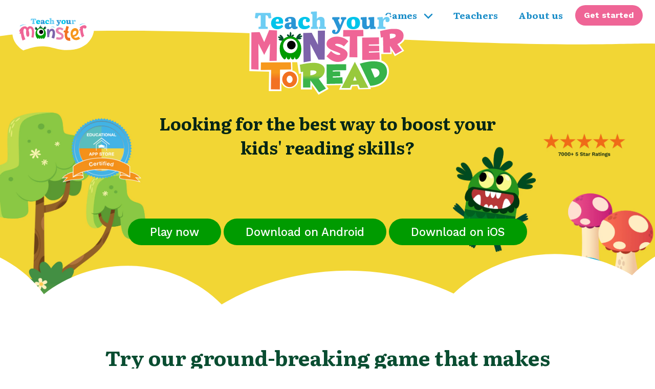

--- FILE ---
content_type: text/html; charset=utf-8
request_url: https://www.teachyourmonster.org/teachyourmonstertoread
body_size: 43625
content:
<!DOCTYPE html>
<html lang="en-GB">
  <head>
    <script src="https://www.teachyourmonster.org/assets/oog/essentials-c3075d8bf33cda59a87c8309bcec8a32eb5e800e.js"></script>

<meta charset="utf-8" />
<script type="text/javascript">window.NREUM||(NREUM={});NREUM.info={"beacon":"bam.eu01.nr-data.net","errorBeacon":"bam.eu01.nr-data.net","licenseKey":"NRJS-b16ef269fd11602a41e","applicationID":"221357536","transactionName":"JhpeRQoXX1kDF0sCVgsBVV8MV0BdCRI=","queueTime":0,"applicationTime":44,"agent":""}</script>
<script type="text/javascript">(window.NREUM||(NREUM={})).init={privacy:{cookies_enabled:true},ajax:{deny_list:["bam.eu01.nr-data.net"]},feature_flags:["soft_nav"],distributed_tracing:{enabled:true}};(window.NREUM||(NREUM={})).loader_config={agentID:"221357619",accountID:"3194957",trustKey:"3194957",xpid:"VwcOVV9WDxACVlBRAgYCVVI=",licenseKey:"NRJS-b16ef269fd11602a41e",applicationID:"221357536",browserID:"221357619"};;/*! For license information please see nr-loader-spa-1.308.0.min.js.LICENSE.txt */
(()=>{var e,t,r={384:(e,t,r)=>{"use strict";r.d(t,{NT:()=>a,US:()=>u,Zm:()=>o,bQ:()=>d,dV:()=>c,pV:()=>l});var n=r(6154),i=r(1863),s=r(1910);const a={beacon:"bam.nr-data.net",errorBeacon:"bam.nr-data.net"};function o(){return n.gm.NREUM||(n.gm.NREUM={}),void 0===n.gm.newrelic&&(n.gm.newrelic=n.gm.NREUM),n.gm.NREUM}function c(){let e=o();return e.o||(e.o={ST:n.gm.setTimeout,SI:n.gm.setImmediate||n.gm.setInterval,CT:n.gm.clearTimeout,XHR:n.gm.XMLHttpRequest,REQ:n.gm.Request,EV:n.gm.Event,PR:n.gm.Promise,MO:n.gm.MutationObserver,FETCH:n.gm.fetch,WS:n.gm.WebSocket},(0,s.i)(...Object.values(e.o))),e}function d(e,t){let r=o();r.initializedAgents??={},t.initializedAt={ms:(0,i.t)(),date:new Date},r.initializedAgents[e]=t}function u(e,t){o()[e]=t}function l(){return function(){let e=o();const t=e.info||{};e.info={beacon:a.beacon,errorBeacon:a.errorBeacon,...t}}(),function(){let e=o();const t=e.init||{};e.init={...t}}(),c(),function(){let e=o();const t=e.loader_config||{};e.loader_config={...t}}(),o()}},782:(e,t,r)=>{"use strict";r.d(t,{T:()=>n});const n=r(860).K7.pageViewTiming},860:(e,t,r)=>{"use strict";r.d(t,{$J:()=>u,K7:()=>c,P3:()=>d,XX:()=>i,Yy:()=>o,df:()=>s,qY:()=>n,v4:()=>a});const n="events",i="jserrors",s="browser/blobs",a="rum",o="browser/logs",c={ajax:"ajax",genericEvents:"generic_events",jserrors:i,logging:"logging",metrics:"metrics",pageAction:"page_action",pageViewEvent:"page_view_event",pageViewTiming:"page_view_timing",sessionReplay:"session_replay",sessionTrace:"session_trace",softNav:"soft_navigations",spa:"spa"},d={[c.pageViewEvent]:1,[c.pageViewTiming]:2,[c.metrics]:3,[c.jserrors]:4,[c.spa]:5,[c.ajax]:6,[c.sessionTrace]:7,[c.softNav]:8,[c.sessionReplay]:9,[c.logging]:10,[c.genericEvents]:11},u={[c.pageViewEvent]:a,[c.pageViewTiming]:n,[c.ajax]:n,[c.spa]:n,[c.softNav]:n,[c.metrics]:i,[c.jserrors]:i,[c.sessionTrace]:s,[c.sessionReplay]:s,[c.logging]:o,[c.genericEvents]:"ins"}},944:(e,t,r)=>{"use strict";r.d(t,{R:()=>i});var n=r(3241);function i(e,t){"function"==typeof console.debug&&(console.debug("New Relic Warning: https://github.com/newrelic/newrelic-browser-agent/blob/main/docs/warning-codes.md#".concat(e),t),(0,n.W)({agentIdentifier:null,drained:null,type:"data",name:"warn",feature:"warn",data:{code:e,secondary:t}}))}},993:(e,t,r)=>{"use strict";r.d(t,{A$:()=>s,ET:()=>a,TZ:()=>o,p_:()=>i});var n=r(860);const i={ERROR:"ERROR",WARN:"WARN",INFO:"INFO",DEBUG:"DEBUG",TRACE:"TRACE"},s={OFF:0,ERROR:1,WARN:2,INFO:3,DEBUG:4,TRACE:5},a="log",o=n.K7.logging},1541:(e,t,r)=>{"use strict";r.d(t,{U:()=>i,f:()=>n});const n={MFE:"MFE",BA:"BA"};function i(e,t){if(2!==t?.harvestEndpointVersion)return{};const r=t.agentRef.runtime.appMetadata.agents[0].entityGuid;return e?{"source.id":e.id,"source.name":e.name,"source.type":e.type,"parent.id":e.parent?.id||r,"parent.type":e.parent?.type||n.BA}:{"entity.guid":r,appId:t.agentRef.info.applicationID}}},1687:(e,t,r)=>{"use strict";r.d(t,{Ak:()=>d,Ze:()=>h,x3:()=>u});var n=r(3241),i=r(7836),s=r(3606),a=r(860),o=r(2646);const c={};function d(e,t){const r={staged:!1,priority:a.P3[t]||0};l(e),c[e].get(t)||c[e].set(t,r)}function u(e,t){e&&c[e]&&(c[e].get(t)&&c[e].delete(t),p(e,t,!1),c[e].size&&f(e))}function l(e){if(!e)throw new Error("agentIdentifier required");c[e]||(c[e]=new Map)}function h(e="",t="feature",r=!1){if(l(e),!e||!c[e].get(t)||r)return p(e,t);c[e].get(t).staged=!0,f(e)}function f(e){const t=Array.from(c[e]);t.every(([e,t])=>t.staged)&&(t.sort((e,t)=>e[1].priority-t[1].priority),t.forEach(([t])=>{c[e].delete(t),p(e,t)}))}function p(e,t,r=!0){const a=e?i.ee.get(e):i.ee,c=s.i.handlers;if(!a.aborted&&a.backlog&&c){if((0,n.W)({agentIdentifier:e,type:"lifecycle",name:"drain",feature:t}),r){const e=a.backlog[t],r=c[t];if(r){for(let t=0;e&&t<e.length;++t)g(e[t],r);Object.entries(r).forEach(([e,t])=>{Object.values(t||{}).forEach(t=>{t[0]?.on&&t[0]?.context()instanceof o.y&&t[0].on(e,t[1])})})}}a.isolatedBacklog||delete c[t],a.backlog[t]=null,a.emit("drain-"+t,[])}}function g(e,t){var r=e[1];Object.values(t[r]||{}).forEach(t=>{var r=e[0];if(t[0]===r){var n=t[1],i=e[3],s=e[2];n.apply(i,s)}})}},1738:(e,t,r)=>{"use strict";r.d(t,{U:()=>f,Y:()=>h});var n=r(3241),i=r(9908),s=r(1863),a=r(944),o=r(5701),c=r(3969),d=r(8362),u=r(860),l=r(4261);function h(e,t,r,s){const h=s||r;!h||h[e]&&h[e]!==d.d.prototype[e]||(h[e]=function(){(0,i.p)(c.xV,["API/"+e+"/called"],void 0,u.K7.metrics,r.ee),(0,n.W)({agentIdentifier:r.agentIdentifier,drained:!!o.B?.[r.agentIdentifier],type:"data",name:"api",feature:l.Pl+e,data:{}});try{return t.apply(this,arguments)}catch(e){(0,a.R)(23,e)}})}function f(e,t,r,n,a){const o=e.info;null===r?delete o.jsAttributes[t]:o.jsAttributes[t]=r,(a||null===r)&&(0,i.p)(l.Pl+n,[(0,s.t)(),t,r],void 0,"session",e.ee)}},1741:(e,t,r)=>{"use strict";r.d(t,{W:()=>s});var n=r(944),i=r(4261);class s{#e(e,...t){if(this[e]!==s.prototype[e])return this[e](...t);(0,n.R)(35,e)}addPageAction(e,t){return this.#e(i.hG,e,t)}register(e){return this.#e(i.eY,e)}recordCustomEvent(e,t){return this.#e(i.fF,e,t)}setPageViewName(e,t){return this.#e(i.Fw,e,t)}setCustomAttribute(e,t,r){return this.#e(i.cD,e,t,r)}noticeError(e,t){return this.#e(i.o5,e,t)}setUserId(e,t=!1){return this.#e(i.Dl,e,t)}setApplicationVersion(e){return this.#e(i.nb,e)}setErrorHandler(e){return this.#e(i.bt,e)}addRelease(e,t){return this.#e(i.k6,e,t)}log(e,t){return this.#e(i.$9,e,t)}start(){return this.#e(i.d3)}finished(e){return this.#e(i.BL,e)}recordReplay(){return this.#e(i.CH)}pauseReplay(){return this.#e(i.Tb)}addToTrace(e){return this.#e(i.U2,e)}setCurrentRouteName(e){return this.#e(i.PA,e)}interaction(e){return this.#e(i.dT,e)}wrapLogger(e,t,r){return this.#e(i.Wb,e,t,r)}measure(e,t){return this.#e(i.V1,e,t)}consent(e){return this.#e(i.Pv,e)}}},1863:(e,t,r)=>{"use strict";function n(){return Math.floor(performance.now())}r.d(t,{t:()=>n})},1910:(e,t,r)=>{"use strict";r.d(t,{i:()=>s});var n=r(944);const i=new Map;function s(...e){return e.every(e=>{if(i.has(e))return i.get(e);const t="function"==typeof e?e.toString():"",r=t.includes("[native code]"),s=t.includes("nrWrapper");return r||s||(0,n.R)(64,e?.name||t),i.set(e,r),r})}},2555:(e,t,r)=>{"use strict";r.d(t,{D:()=>o,f:()=>a});var n=r(384),i=r(8122);const s={beacon:n.NT.beacon,errorBeacon:n.NT.errorBeacon,licenseKey:void 0,applicationID:void 0,sa:void 0,queueTime:void 0,applicationTime:void 0,ttGuid:void 0,user:void 0,account:void 0,product:void 0,extra:void 0,jsAttributes:{},userAttributes:void 0,atts:void 0,transactionName:void 0,tNamePlain:void 0};function a(e){try{return!!e.licenseKey&&!!e.errorBeacon&&!!e.applicationID}catch(e){return!1}}const o=e=>(0,i.a)(e,s)},2614:(e,t,r)=>{"use strict";r.d(t,{BB:()=>a,H3:()=>n,g:()=>d,iL:()=>c,tS:()=>o,uh:()=>i,wk:()=>s});const n="NRBA",i="SESSION",s=144e5,a=18e5,o={STARTED:"session-started",PAUSE:"session-pause",RESET:"session-reset",RESUME:"session-resume",UPDATE:"session-update"},c={SAME_TAB:"same-tab",CROSS_TAB:"cross-tab"},d={OFF:0,FULL:1,ERROR:2}},2646:(e,t,r)=>{"use strict";r.d(t,{y:()=>n});class n{constructor(e){this.contextId=e}}},2843:(e,t,r)=>{"use strict";r.d(t,{G:()=>s,u:()=>i});var n=r(3878);function i(e,t=!1,r,i){(0,n.DD)("visibilitychange",function(){if(t)return void("hidden"===document.visibilityState&&e());e(document.visibilityState)},r,i)}function s(e,t,r){(0,n.sp)("pagehide",e,t,r)}},3241:(e,t,r)=>{"use strict";r.d(t,{W:()=>s});var n=r(6154);const i="newrelic";function s(e={}){try{n.gm.dispatchEvent(new CustomEvent(i,{detail:e}))}catch(e){}}},3304:(e,t,r)=>{"use strict";r.d(t,{A:()=>s});var n=r(7836);const i=()=>{const e=new WeakSet;return(t,r)=>{if("object"==typeof r&&null!==r){if(e.has(r))return;e.add(r)}return r}};function s(e){try{return JSON.stringify(e,i())??""}catch(e){try{n.ee.emit("internal-error",[e])}catch(e){}return""}}},3333:(e,t,r)=>{"use strict";r.d(t,{$v:()=>u,TZ:()=>n,Xh:()=>c,Zp:()=>i,kd:()=>d,mq:()=>o,nf:()=>a,qN:()=>s});const n=r(860).K7.genericEvents,i=["auxclick","click","copy","keydown","paste","scrollend"],s=["focus","blur"],a=4,o=1e3,c=2e3,d=["PageAction","UserAction","BrowserPerformance"],u={RESOURCES:"experimental.resources",REGISTER:"register"}},3434:(e,t,r)=>{"use strict";r.d(t,{Jt:()=>s,YM:()=>d});var n=r(7836),i=r(5607);const s="nr@original:".concat(i.W),a=50;var o=Object.prototype.hasOwnProperty,c=!1;function d(e,t){return e||(e=n.ee),r.inPlace=function(e,t,n,i,s){n||(n="");const a="-"===n.charAt(0);for(let o=0;o<t.length;o++){const c=t[o],d=e[c];l(d)||(e[c]=r(d,a?c+n:n,i,c,s))}},r.flag=s,r;function r(t,r,n,c,d){return l(t)?t:(r||(r=""),nrWrapper[s]=t,function(e,t,r){if(Object.defineProperty&&Object.keys)try{return Object.keys(e).forEach(function(r){Object.defineProperty(t,r,{get:function(){return e[r]},set:function(t){return e[r]=t,t}})}),t}catch(e){u([e],r)}for(var n in e)o.call(e,n)&&(t[n]=e[n])}(t,nrWrapper,e),nrWrapper);function nrWrapper(){var s,o,l,h;let f;try{o=this,s=[...arguments],l="function"==typeof n?n(s,o):n||{}}catch(t){u([t,"",[s,o,c],l],e)}i(r+"start",[s,o,c],l,d);const p=performance.now();let g;try{return h=t.apply(o,s),g=performance.now(),h}catch(e){throw g=performance.now(),i(r+"err",[s,o,e],l,d),f=e,f}finally{const e=g-p,t={start:p,end:g,duration:e,isLongTask:e>=a,methodName:c,thrownError:f};t.isLongTask&&i("long-task",[t,o],l,d),i(r+"end",[s,o,h],l,d)}}}function i(r,n,i,s){if(!c||t){var a=c;c=!0;try{e.emit(r,n,i,t,s)}catch(t){u([t,r,n,i],e)}c=a}}}function u(e,t){t||(t=n.ee);try{t.emit("internal-error",e)}catch(e){}}function l(e){return!(e&&"function"==typeof e&&e.apply&&!e[s])}},3606:(e,t,r)=>{"use strict";r.d(t,{i:()=>s});var n=r(9908);s.on=a;var i=s.handlers={};function s(e,t,r,s){a(s||n.d,i,e,t,r)}function a(e,t,r,i,s){s||(s="feature"),e||(e=n.d);var a=t[s]=t[s]||{};(a[r]=a[r]||[]).push([e,i])}},3738:(e,t,r)=>{"use strict";r.d(t,{He:()=>i,Kp:()=>o,Lc:()=>d,Rz:()=>u,TZ:()=>n,bD:()=>s,d3:()=>a,jx:()=>l,sl:()=>h,uP:()=>c});const n=r(860).K7.sessionTrace,i="bstResource",s="resource",a="-start",o="-end",c="fn"+a,d="fn"+o,u="pushState",l=1e3,h=3e4},3785:(e,t,r)=>{"use strict";r.d(t,{R:()=>c,b:()=>d});var n=r(9908),i=r(1863),s=r(860),a=r(3969),o=r(993);function c(e,t,r={},c=o.p_.INFO,d=!0,u,l=(0,i.t)()){(0,n.p)(a.xV,["API/logging/".concat(c.toLowerCase(),"/called")],void 0,s.K7.metrics,e),(0,n.p)(o.ET,[l,t,r,c,d,u],void 0,s.K7.logging,e)}function d(e){return"string"==typeof e&&Object.values(o.p_).some(t=>t===e.toUpperCase().trim())}},3878:(e,t,r)=>{"use strict";function n(e,t){return{capture:e,passive:!1,signal:t}}function i(e,t,r=!1,i){window.addEventListener(e,t,n(r,i))}function s(e,t,r=!1,i){document.addEventListener(e,t,n(r,i))}r.d(t,{DD:()=>s,jT:()=>n,sp:()=>i})},3962:(e,t,r)=>{"use strict";r.d(t,{AM:()=>a,O2:()=>l,OV:()=>s,Qu:()=>h,TZ:()=>c,ih:()=>f,pP:()=>o,t1:()=>u,tC:()=>i,wD:()=>d});var n=r(860);const i=["click","keydown","submit"],s="popstate",a="api",o="initialPageLoad",c=n.K7.softNav,d=5e3,u=500,l={INITIAL_PAGE_LOAD:"",ROUTE_CHANGE:1,UNSPECIFIED:2},h={INTERACTION:1,AJAX:2,CUSTOM_END:3,CUSTOM_TRACER:4},f={IP:"in progress",PF:"pending finish",FIN:"finished",CAN:"cancelled"}},3969:(e,t,r)=>{"use strict";r.d(t,{TZ:()=>n,XG:()=>o,rs:()=>i,xV:()=>a,z_:()=>s});const n=r(860).K7.metrics,i="sm",s="cm",a="storeSupportabilityMetrics",o="storeEventMetrics"},4234:(e,t,r)=>{"use strict";r.d(t,{W:()=>s});var n=r(7836),i=r(1687);class s{constructor(e,t){this.agentIdentifier=e,this.ee=n.ee.get(e),this.featureName=t,this.blocked=!1}deregisterDrain(){(0,i.x3)(this.agentIdentifier,this.featureName)}}},4261:(e,t,r)=>{"use strict";r.d(t,{$9:()=>u,BL:()=>c,CH:()=>p,Dl:()=>R,Fw:()=>w,PA:()=>v,Pl:()=>n,Pv:()=>A,Tb:()=>h,U2:()=>a,V1:()=>E,Wb:()=>T,bt:()=>y,cD:()=>b,d3:()=>x,dT:()=>d,eY:()=>g,fF:()=>f,hG:()=>s,hw:()=>i,k6:()=>o,nb:()=>m,o5:()=>l});const n="api-",i=n+"ixn-",s="addPageAction",a="addToTrace",o="addRelease",c="finished",d="interaction",u="log",l="noticeError",h="pauseReplay",f="recordCustomEvent",p="recordReplay",g="register",m="setApplicationVersion",v="setCurrentRouteName",b="setCustomAttribute",y="setErrorHandler",w="setPageViewName",R="setUserId",x="start",T="wrapLogger",E="measure",A="consent"},5205:(e,t,r)=>{"use strict";r.d(t,{j:()=>S});var n=r(384),i=r(1741);var s=r(2555),a=r(3333);const o=e=>{if(!e||"string"!=typeof e)return!1;try{document.createDocumentFragment().querySelector(e)}catch{return!1}return!0};var c=r(2614),d=r(944),u=r(8122);const l="[data-nr-mask]",h=e=>(0,u.a)(e,(()=>{const e={feature_flags:[],experimental:{allow_registered_children:!1,resources:!1},mask_selector:"*",block_selector:"[data-nr-block]",mask_input_options:{color:!1,date:!1,"datetime-local":!1,email:!1,month:!1,number:!1,range:!1,search:!1,tel:!1,text:!1,time:!1,url:!1,week:!1,textarea:!1,select:!1,password:!0}};return{ajax:{deny_list:void 0,block_internal:!0,enabled:!0,autoStart:!0},api:{get allow_registered_children(){return e.feature_flags.includes(a.$v.REGISTER)||e.experimental.allow_registered_children},set allow_registered_children(t){e.experimental.allow_registered_children=t},duplicate_registered_data:!1},browser_consent_mode:{enabled:!1},distributed_tracing:{enabled:void 0,exclude_newrelic_header:void 0,cors_use_newrelic_header:void 0,cors_use_tracecontext_headers:void 0,allowed_origins:void 0},get feature_flags(){return e.feature_flags},set feature_flags(t){e.feature_flags=t},generic_events:{enabled:!0,autoStart:!0},harvest:{interval:30},jserrors:{enabled:!0,autoStart:!0},logging:{enabled:!0,autoStart:!0},metrics:{enabled:!0,autoStart:!0},obfuscate:void 0,page_action:{enabled:!0},page_view_event:{enabled:!0,autoStart:!0},page_view_timing:{enabled:!0,autoStart:!0},performance:{capture_marks:!1,capture_measures:!1,capture_detail:!0,resources:{get enabled(){return e.feature_flags.includes(a.$v.RESOURCES)||e.experimental.resources},set enabled(t){e.experimental.resources=t},asset_types:[],first_party_domains:[],ignore_newrelic:!0}},privacy:{cookies_enabled:!0},proxy:{assets:void 0,beacon:void 0},session:{expiresMs:c.wk,inactiveMs:c.BB},session_replay:{autoStart:!0,enabled:!1,preload:!1,sampling_rate:10,error_sampling_rate:100,collect_fonts:!1,inline_images:!1,fix_stylesheets:!0,mask_all_inputs:!0,get mask_text_selector(){return e.mask_selector},set mask_text_selector(t){o(t)?e.mask_selector="".concat(t,",").concat(l):""===t||null===t?e.mask_selector=l:(0,d.R)(5,t)},get block_class(){return"nr-block"},get ignore_class(){return"nr-ignore"},get mask_text_class(){return"nr-mask"},get block_selector(){return e.block_selector},set block_selector(t){o(t)?e.block_selector+=",".concat(t):""!==t&&(0,d.R)(6,t)},get mask_input_options(){return e.mask_input_options},set mask_input_options(t){t&&"object"==typeof t?e.mask_input_options={...t,password:!0}:(0,d.R)(7,t)}},session_trace:{enabled:!0,autoStart:!0},soft_navigations:{enabled:!0,autoStart:!0},spa:{enabled:!0,autoStart:!0},ssl:void 0,user_actions:{enabled:!0,elementAttributes:["id","className","tagName","type"]}}})());var f=r(6154),p=r(9324);let g=0;const m={buildEnv:p.F3,distMethod:p.Xs,version:p.xv,originTime:f.WN},v={consented:!1},b={appMetadata:{},get consented(){return this.session?.state?.consent||v.consented},set consented(e){v.consented=e},customTransaction:void 0,denyList:void 0,disabled:!1,harvester:void 0,isolatedBacklog:!1,isRecording:!1,loaderType:void 0,maxBytes:3e4,obfuscator:void 0,onerror:void 0,ptid:void 0,releaseIds:{},session:void 0,timeKeeper:void 0,registeredEntities:[],jsAttributesMetadata:{bytes:0},get harvestCount(){return++g}},y=e=>{const t=(0,u.a)(e,b),r=Object.keys(m).reduce((e,t)=>(e[t]={value:m[t],writable:!1,configurable:!0,enumerable:!0},e),{});return Object.defineProperties(t,r)};var w=r(5701);const R=e=>{const t=e.startsWith("http");e+="/",r.p=t?e:"https://"+e};var x=r(7836),T=r(3241);const E={accountID:void 0,trustKey:void 0,agentID:void 0,licenseKey:void 0,applicationID:void 0,xpid:void 0},A=e=>(0,u.a)(e,E),_=new Set;function S(e,t={},r,a){let{init:o,info:c,loader_config:d,runtime:u={},exposed:l=!0}=t;if(!c){const e=(0,n.pV)();o=e.init,c=e.info,d=e.loader_config}e.init=h(o||{}),e.loader_config=A(d||{}),c.jsAttributes??={},f.bv&&(c.jsAttributes.isWorker=!0),e.info=(0,s.D)(c);const p=e.init,g=[c.beacon,c.errorBeacon];_.has(e.agentIdentifier)||(p.proxy.assets&&(R(p.proxy.assets),g.push(p.proxy.assets)),p.proxy.beacon&&g.push(p.proxy.beacon),e.beacons=[...g],function(e){const t=(0,n.pV)();Object.getOwnPropertyNames(i.W.prototype).forEach(r=>{const n=i.W.prototype[r];if("function"!=typeof n||"constructor"===n)return;let s=t[r];e[r]&&!1!==e.exposed&&"micro-agent"!==e.runtime?.loaderType&&(t[r]=(...t)=>{const n=e[r](...t);return s?s(...t):n})})}(e),(0,n.US)("activatedFeatures",w.B)),u.denyList=[...p.ajax.deny_list||[],...p.ajax.block_internal?g:[]],u.ptid=e.agentIdentifier,u.loaderType=r,e.runtime=y(u),_.has(e.agentIdentifier)||(e.ee=x.ee.get(e.agentIdentifier),e.exposed=l,(0,T.W)({agentIdentifier:e.agentIdentifier,drained:!!w.B?.[e.agentIdentifier],type:"lifecycle",name:"initialize",feature:void 0,data:e.config})),_.add(e.agentIdentifier)}},5270:(e,t,r)=>{"use strict";r.d(t,{Aw:()=>a,SR:()=>s,rF:()=>o});var n=r(384),i=r(7767);function s(e){return!!(0,n.dV)().o.MO&&(0,i.V)(e)&&!0===e?.session_trace.enabled}function a(e){return!0===e?.session_replay.preload&&s(e)}function o(e,t){try{if("string"==typeof t?.type){if("password"===t.type.toLowerCase())return"*".repeat(e?.length||0);if(void 0!==t?.dataset?.nrUnmask||t?.classList?.contains("nr-unmask"))return e}}catch(e){}return"string"==typeof e?e.replace(/[\S]/g,"*"):"*".repeat(e?.length||0)}},5289:(e,t,r)=>{"use strict";r.d(t,{GG:()=>a,Qr:()=>c,sB:()=>o});var n=r(3878),i=r(6389);function s(){return"undefined"==typeof document||"complete"===document.readyState}function a(e,t){if(s())return e();const r=(0,i.J)(e),a=setInterval(()=>{s()&&(clearInterval(a),r())},500);(0,n.sp)("load",r,t)}function o(e){if(s())return e();(0,n.DD)("DOMContentLoaded",e)}function c(e){if(s())return e();(0,n.sp)("popstate",e)}},5607:(e,t,r)=>{"use strict";r.d(t,{W:()=>n});const n=(0,r(9566).bz)()},5701:(e,t,r)=>{"use strict";r.d(t,{B:()=>s,t:()=>a});var n=r(3241);const i=new Set,s={};function a(e,t){const r=t.agentIdentifier;s[r]??={},e&&"object"==typeof e&&(i.has(r)||(t.ee.emit("rumresp",[e]),s[r]=e,i.add(r),(0,n.W)({agentIdentifier:r,loaded:!0,drained:!0,type:"lifecycle",name:"load",feature:void 0,data:e})))}},6154:(e,t,r)=>{"use strict";r.d(t,{OF:()=>d,RI:()=>i,WN:()=>h,bv:()=>s,eN:()=>f,gm:()=>a,lR:()=>l,m:()=>c,mw:()=>o,sb:()=>u});var n=r(1863);const i="undefined"!=typeof window&&!!window.document,s="undefined"!=typeof WorkerGlobalScope&&("undefined"!=typeof self&&self instanceof WorkerGlobalScope&&self.navigator instanceof WorkerNavigator||"undefined"!=typeof globalThis&&globalThis instanceof WorkerGlobalScope&&globalThis.navigator instanceof WorkerNavigator),a=i?window:"undefined"!=typeof WorkerGlobalScope&&("undefined"!=typeof self&&self instanceof WorkerGlobalScope&&self||"undefined"!=typeof globalThis&&globalThis instanceof WorkerGlobalScope&&globalThis),o=Boolean("hidden"===a?.document?.visibilityState),c=""+a?.location,d=/iPad|iPhone|iPod/.test(a.navigator?.userAgent),u=d&&"undefined"==typeof SharedWorker,l=(()=>{const e=a.navigator?.userAgent?.match(/Firefox[/\s](\d+\.\d+)/);return Array.isArray(e)&&e.length>=2?+e[1]:0})(),h=Date.now()-(0,n.t)(),f=()=>"undefined"!=typeof PerformanceNavigationTiming&&a?.performance?.getEntriesByType("navigation")?.[0]?.responseStart},6344:(e,t,r)=>{"use strict";r.d(t,{BB:()=>u,Qb:()=>l,TZ:()=>i,Ug:()=>a,Vh:()=>s,_s:()=>o,bc:()=>d,yP:()=>c});var n=r(2614);const i=r(860).K7.sessionReplay,s="errorDuringReplay",a=.12,o={DomContentLoaded:0,Load:1,FullSnapshot:2,IncrementalSnapshot:3,Meta:4,Custom:5},c={[n.g.ERROR]:15e3,[n.g.FULL]:3e5,[n.g.OFF]:0},d={RESET:{message:"Session was reset",sm:"Reset"},IMPORT:{message:"Recorder failed to import",sm:"Import"},TOO_MANY:{message:"429: Too Many Requests",sm:"Too-Many"},TOO_BIG:{message:"Payload was too large",sm:"Too-Big"},CROSS_TAB:{message:"Session Entity was set to OFF on another tab",sm:"Cross-Tab"},ENTITLEMENTS:{message:"Session Replay is not allowed and will not be started",sm:"Entitlement"}},u=5e3,l={API:"api",RESUME:"resume",SWITCH_TO_FULL:"switchToFull",INITIALIZE:"initialize",PRELOAD:"preload"}},6389:(e,t,r)=>{"use strict";function n(e,t=500,r={}){const n=r?.leading||!1;let i;return(...r)=>{n&&void 0===i&&(e.apply(this,r),i=setTimeout(()=>{i=clearTimeout(i)},t)),n||(clearTimeout(i),i=setTimeout(()=>{e.apply(this,r)},t))}}function i(e){let t=!1;return(...r)=>{t||(t=!0,e.apply(this,r))}}r.d(t,{J:()=>i,s:()=>n})},6630:(e,t,r)=>{"use strict";r.d(t,{T:()=>n});const n=r(860).K7.pageViewEvent},6774:(e,t,r)=>{"use strict";r.d(t,{T:()=>n});const n=r(860).K7.jserrors},7295:(e,t,r)=>{"use strict";r.d(t,{Xv:()=>a,gX:()=>i,iW:()=>s});var n=[];function i(e){if(!e||s(e))return!1;if(0===n.length)return!0;if("*"===n[0].hostname)return!1;for(var t=0;t<n.length;t++){var r=n[t];if(r.hostname.test(e.hostname)&&r.pathname.test(e.pathname))return!1}return!0}function s(e){return void 0===e.hostname}function a(e){if(n=[],e&&e.length)for(var t=0;t<e.length;t++){let r=e[t];if(!r)continue;if("*"===r)return void(n=[{hostname:"*"}]);0===r.indexOf("http://")?r=r.substring(7):0===r.indexOf("https://")&&(r=r.substring(8));const i=r.indexOf("/");let s,a;i>0?(s=r.substring(0,i),a=r.substring(i)):(s=r,a="*");let[c]=s.split(":");n.push({hostname:o(c),pathname:o(a,!0)})}}function o(e,t=!1){const r=e.replace(/[.+?^${}()|[\]\\]/g,e=>"\\"+e).replace(/\*/g,".*?");return new RegExp((t?"^":"")+r+"$")}},7485:(e,t,r)=>{"use strict";r.d(t,{D:()=>i});var n=r(6154);function i(e){if(0===(e||"").indexOf("data:"))return{protocol:"data"};try{const t=new URL(e,location.href),r={port:t.port,hostname:t.hostname,pathname:t.pathname,search:t.search,protocol:t.protocol.slice(0,t.protocol.indexOf(":")),sameOrigin:t.protocol===n.gm?.location?.protocol&&t.host===n.gm?.location?.host};return r.port&&""!==r.port||("http:"===t.protocol&&(r.port="80"),"https:"===t.protocol&&(r.port="443")),r.pathname&&""!==r.pathname?r.pathname.startsWith("/")||(r.pathname="/".concat(r.pathname)):r.pathname="/",r}catch(e){return{}}}},7699:(e,t,r)=>{"use strict";r.d(t,{It:()=>s,KC:()=>o,No:()=>i,qh:()=>a});var n=r(860);const i=16e3,s=1e6,a="SESSION_ERROR",o={[n.K7.logging]:!0,[n.K7.genericEvents]:!1,[n.K7.jserrors]:!1,[n.K7.ajax]:!1}},7767:(e,t,r)=>{"use strict";r.d(t,{V:()=>i});var n=r(6154);const i=e=>n.RI&&!0===e?.privacy.cookies_enabled},7836:(e,t,r)=>{"use strict";r.d(t,{P:()=>o,ee:()=>c});var n=r(384),i=r(8990),s=r(2646),a=r(5607);const o="nr@context:".concat(a.W),c=function e(t,r){var n={},a={},u={},l=!1;try{l=16===r.length&&d.initializedAgents?.[r]?.runtime.isolatedBacklog}catch(e){}var h={on:p,addEventListener:p,removeEventListener:function(e,t){var r=n[e];if(!r)return;for(var i=0;i<r.length;i++)r[i]===t&&r.splice(i,1)},emit:function(e,r,n,i,s){!1!==s&&(s=!0);if(c.aborted&&!i)return;t&&s&&t.emit(e,r,n);var o=f(n);g(e).forEach(e=>{e.apply(o,r)});var d=v()[a[e]];d&&d.push([h,e,r,o]);return o},get:m,listeners:g,context:f,buffer:function(e,t){const r=v();if(t=t||"feature",h.aborted)return;Object.entries(e||{}).forEach(([e,n])=>{a[n]=t,t in r||(r[t]=[])})},abort:function(){h._aborted=!0,Object.keys(h.backlog).forEach(e=>{delete h.backlog[e]})},isBuffering:function(e){return!!v()[a[e]]},debugId:r,backlog:l?{}:t&&"object"==typeof t.backlog?t.backlog:{},isolatedBacklog:l};return Object.defineProperty(h,"aborted",{get:()=>{let e=h._aborted||!1;return e||(t&&(e=t.aborted),e)}}),h;function f(e){return e&&e instanceof s.y?e:e?(0,i.I)(e,o,()=>new s.y(o)):new s.y(o)}function p(e,t){n[e]=g(e).concat(t)}function g(e){return n[e]||[]}function m(t){return u[t]=u[t]||e(h,t)}function v(){return h.backlog}}(void 0,"globalEE"),d=(0,n.Zm)();d.ee||(d.ee=c)},8122:(e,t,r)=>{"use strict";r.d(t,{a:()=>i});var n=r(944);function i(e,t){try{if(!e||"object"!=typeof e)return(0,n.R)(3);if(!t||"object"!=typeof t)return(0,n.R)(4);const r=Object.create(Object.getPrototypeOf(t),Object.getOwnPropertyDescriptors(t)),s=0===Object.keys(r).length?e:r;for(let a in s)if(void 0!==e[a])try{if(null===e[a]){r[a]=null;continue}Array.isArray(e[a])&&Array.isArray(t[a])?r[a]=Array.from(new Set([...e[a],...t[a]])):"object"==typeof e[a]&&"object"==typeof t[a]?r[a]=i(e[a],t[a]):r[a]=e[a]}catch(e){r[a]||(0,n.R)(1,e)}return r}catch(e){(0,n.R)(2,e)}}},8139:(e,t,r)=>{"use strict";r.d(t,{u:()=>h});var n=r(7836),i=r(3434),s=r(8990),a=r(6154);const o={},c=a.gm.XMLHttpRequest,d="addEventListener",u="removeEventListener",l="nr@wrapped:".concat(n.P);function h(e){var t=function(e){return(e||n.ee).get("events")}(e);if(o[t.debugId]++)return t;o[t.debugId]=1;var r=(0,i.YM)(t,!0);function h(e){r.inPlace(e,[d,u],"-",p)}function p(e,t){return e[1]}return"getPrototypeOf"in Object&&(a.RI&&f(document,h),c&&f(c.prototype,h),f(a.gm,h)),t.on(d+"-start",function(e,t){var n=e[1];if(null!==n&&("function"==typeof n||"object"==typeof n)&&"newrelic"!==e[0]){var i=(0,s.I)(n,l,function(){var e={object:function(){if("function"!=typeof n.handleEvent)return;return n.handleEvent.apply(n,arguments)},function:n}[typeof n];return e?r(e,"fn-",null,e.name||"anonymous"):n});this.wrapped=e[1]=i}}),t.on(u+"-start",function(e){e[1]=this.wrapped||e[1]}),t}function f(e,t,...r){let n=e;for(;"object"==typeof n&&!Object.prototype.hasOwnProperty.call(n,d);)n=Object.getPrototypeOf(n);n&&t(n,...r)}},8362:(e,t,r)=>{"use strict";r.d(t,{d:()=>s});var n=r(9566),i=r(1741);class s extends i.W{agentIdentifier=(0,n.LA)(16)}},8374:(e,t,r)=>{r.nc=(()=>{try{return document?.currentScript?.nonce}catch(e){}return""})()},8990:(e,t,r)=>{"use strict";r.d(t,{I:()=>i});var n=Object.prototype.hasOwnProperty;function i(e,t,r){if(n.call(e,t))return e[t];var i=r();if(Object.defineProperty&&Object.keys)try{return Object.defineProperty(e,t,{value:i,writable:!0,enumerable:!1}),i}catch(e){}return e[t]=i,i}},9119:(e,t,r)=>{"use strict";r.d(t,{L:()=>s});var n=/([^?#]*)[^#]*(#[^?]*|$).*/,i=/([^?#]*)().*/;function s(e,t){return e?e.replace(t?n:i,"$1$2"):e}},9300:(e,t,r)=>{"use strict";r.d(t,{T:()=>n});const n=r(860).K7.ajax},9324:(e,t,r)=>{"use strict";r.d(t,{AJ:()=>a,F3:()=>i,Xs:()=>s,Yq:()=>o,xv:()=>n});const n="1.308.0",i="PROD",s="CDN",a="@newrelic/rrweb",o="1.0.1"},9566:(e,t,r)=>{"use strict";r.d(t,{LA:()=>o,ZF:()=>c,bz:()=>a,el:()=>d});var n=r(6154);const i="xxxxxxxx-xxxx-4xxx-yxxx-xxxxxxxxxxxx";function s(e,t){return e?15&e[t]:16*Math.random()|0}function a(){const e=n.gm?.crypto||n.gm?.msCrypto;let t,r=0;return e&&e.getRandomValues&&(t=e.getRandomValues(new Uint8Array(30))),i.split("").map(e=>"x"===e?s(t,r++).toString(16):"y"===e?(3&s()|8).toString(16):e).join("")}function o(e){const t=n.gm?.crypto||n.gm?.msCrypto;let r,i=0;t&&t.getRandomValues&&(r=t.getRandomValues(new Uint8Array(e)));const a=[];for(var o=0;o<e;o++)a.push(s(r,i++).toString(16));return a.join("")}function c(){return o(16)}function d(){return o(32)}},9908:(e,t,r)=>{"use strict";r.d(t,{d:()=>n,p:()=>i});var n=r(7836).ee.get("handle");function i(e,t,r,i,s){s?(s.buffer([e],i),s.emit(e,t,r)):(n.buffer([e],i),n.emit(e,t,r))}}},n={};function i(e){var t=n[e];if(void 0!==t)return t.exports;var s=n[e]={exports:{}};return r[e](s,s.exports,i),s.exports}i.m=r,i.d=(e,t)=>{for(var r in t)i.o(t,r)&&!i.o(e,r)&&Object.defineProperty(e,r,{enumerable:!0,get:t[r]})},i.f={},i.e=e=>Promise.all(Object.keys(i.f).reduce((t,r)=>(i.f[r](e,t),t),[])),i.u=e=>({212:"nr-spa-compressor",249:"nr-spa-recorder",478:"nr-spa"}[e]+"-1.308.0.min.js"),i.o=(e,t)=>Object.prototype.hasOwnProperty.call(e,t),e={},t="NRBA-1.308.0.PROD:",i.l=(r,n,s,a)=>{if(e[r])e[r].push(n);else{var o,c;if(void 0!==s)for(var d=document.getElementsByTagName("script"),u=0;u<d.length;u++){var l=d[u];if(l.getAttribute("src")==r||l.getAttribute("data-webpack")==t+s){o=l;break}}if(!o){c=!0;var h={478:"sha512-RSfSVnmHk59T/uIPbdSE0LPeqcEdF4/+XhfJdBuccH5rYMOEZDhFdtnh6X6nJk7hGpzHd9Ujhsy7lZEz/ORYCQ==",249:"sha512-ehJXhmntm85NSqW4MkhfQqmeKFulra3klDyY0OPDUE+sQ3GokHlPh1pmAzuNy//3j4ac6lzIbmXLvGQBMYmrkg==",212:"sha512-B9h4CR46ndKRgMBcK+j67uSR2RCnJfGefU+A7FrgR/k42ovXy5x/MAVFiSvFxuVeEk/pNLgvYGMp1cBSK/G6Fg=="};(o=document.createElement("script")).charset="utf-8",i.nc&&o.setAttribute("nonce",i.nc),o.setAttribute("data-webpack",t+s),o.src=r,0!==o.src.indexOf(window.location.origin+"/")&&(o.crossOrigin="anonymous"),h[a]&&(o.integrity=h[a])}e[r]=[n];var f=(t,n)=>{o.onerror=o.onload=null,clearTimeout(p);var i=e[r];if(delete e[r],o.parentNode&&o.parentNode.removeChild(o),i&&i.forEach(e=>e(n)),t)return t(n)},p=setTimeout(f.bind(null,void 0,{type:"timeout",target:o}),12e4);o.onerror=f.bind(null,o.onerror),o.onload=f.bind(null,o.onload),c&&document.head.appendChild(o)}},i.r=e=>{"undefined"!=typeof Symbol&&Symbol.toStringTag&&Object.defineProperty(e,Symbol.toStringTag,{value:"Module"}),Object.defineProperty(e,"__esModule",{value:!0})},i.p="https://js-agent.newrelic.com/",(()=>{var e={38:0,788:0};i.f.j=(t,r)=>{var n=i.o(e,t)?e[t]:void 0;if(0!==n)if(n)r.push(n[2]);else{var s=new Promise((r,i)=>n=e[t]=[r,i]);r.push(n[2]=s);var a=i.p+i.u(t),o=new Error;i.l(a,r=>{if(i.o(e,t)&&(0!==(n=e[t])&&(e[t]=void 0),n)){var s=r&&("load"===r.type?"missing":r.type),a=r&&r.target&&r.target.src;o.message="Loading chunk "+t+" failed: ("+s+": "+a+")",o.name="ChunkLoadError",o.type=s,o.request=a,n[1](o)}},"chunk-"+t,t)}};var t=(t,r)=>{var n,s,[a,o,c]=r,d=0;if(a.some(t=>0!==e[t])){for(n in o)i.o(o,n)&&(i.m[n]=o[n]);if(c)c(i)}for(t&&t(r);d<a.length;d++)s=a[d],i.o(e,s)&&e[s]&&e[s][0](),e[s]=0},r=self["webpackChunk:NRBA-1.308.0.PROD"]=self["webpackChunk:NRBA-1.308.0.PROD"]||[];r.forEach(t.bind(null,0)),r.push=t.bind(null,r.push.bind(r))})(),(()=>{"use strict";i(8374);var e=i(8362),t=i(860);const r=Object.values(t.K7);var n=i(5205);var s=i(9908),a=i(1863),o=i(4261),c=i(1738);var d=i(1687),u=i(4234),l=i(5289),h=i(6154),f=i(944),p=i(5270),g=i(7767),m=i(6389),v=i(7699);class b extends u.W{constructor(e,t){super(e.agentIdentifier,t),this.agentRef=e,this.abortHandler=void 0,this.featAggregate=void 0,this.loadedSuccessfully=void 0,this.onAggregateImported=new Promise(e=>{this.loadedSuccessfully=e}),this.deferred=Promise.resolve(),!1===e.init[this.featureName].autoStart?this.deferred=new Promise((t,r)=>{this.ee.on("manual-start-all",(0,m.J)(()=>{(0,d.Ak)(e.agentIdentifier,this.featureName),t()}))}):(0,d.Ak)(e.agentIdentifier,t)}importAggregator(e,t,r={}){if(this.featAggregate)return;const n=async()=>{let n;await this.deferred;try{if((0,g.V)(e.init)){const{setupAgentSession:t}=await i.e(478).then(i.bind(i,8766));n=t(e)}}catch(e){(0,f.R)(20,e),this.ee.emit("internal-error",[e]),(0,s.p)(v.qh,[e],void 0,this.featureName,this.ee)}try{if(!this.#t(this.featureName,n,e.init))return(0,d.Ze)(this.agentIdentifier,this.featureName),void this.loadedSuccessfully(!1);const{Aggregate:i}=await t();this.featAggregate=new i(e,r),e.runtime.harvester.initializedAggregates.push(this.featAggregate),this.loadedSuccessfully(!0)}catch(e){(0,f.R)(34,e),this.abortHandler?.(),(0,d.Ze)(this.agentIdentifier,this.featureName,!0),this.loadedSuccessfully(!1),this.ee&&this.ee.abort()}};h.RI?(0,l.GG)(()=>n(),!0):n()}#t(e,r,n){if(this.blocked)return!1;switch(e){case t.K7.sessionReplay:return(0,p.SR)(n)&&!!r;case t.K7.sessionTrace:return!!r;default:return!0}}}var y=i(6630),w=i(2614),R=i(3241);class x extends b{static featureName=y.T;constructor(e){var t;super(e,y.T),this.setupInspectionEvents(e.agentIdentifier),t=e,(0,c.Y)(o.Fw,function(e,r){"string"==typeof e&&("/"!==e.charAt(0)&&(e="/"+e),t.runtime.customTransaction=(r||"http://custom.transaction")+e,(0,s.p)(o.Pl+o.Fw,[(0,a.t)()],void 0,void 0,t.ee))},t),this.importAggregator(e,()=>i.e(478).then(i.bind(i,2467)))}setupInspectionEvents(e){const t=(t,r)=>{t&&(0,R.W)({agentIdentifier:e,timeStamp:t.timeStamp,loaded:"complete"===t.target.readyState,type:"window",name:r,data:t.target.location+""})};(0,l.sB)(e=>{t(e,"DOMContentLoaded")}),(0,l.GG)(e=>{t(e,"load")}),(0,l.Qr)(e=>{t(e,"navigate")}),this.ee.on(w.tS.UPDATE,(t,r)=>{(0,R.W)({agentIdentifier:e,type:"lifecycle",name:"session",data:r})})}}var T=i(384);class E extends e.d{constructor(e){var t;(super(),h.gm)?(this.features={},(0,T.bQ)(this.agentIdentifier,this),this.desiredFeatures=new Set(e.features||[]),this.desiredFeatures.add(x),(0,n.j)(this,e,e.loaderType||"agent"),t=this,(0,c.Y)(o.cD,function(e,r,n=!1){if("string"==typeof e){if(["string","number","boolean"].includes(typeof r)||null===r)return(0,c.U)(t,e,r,o.cD,n);(0,f.R)(40,typeof r)}else(0,f.R)(39,typeof e)},t),function(e){(0,c.Y)(o.Dl,function(t,r=!1){if("string"!=typeof t&&null!==t)return void(0,f.R)(41,typeof t);const n=e.info.jsAttributes["enduser.id"];r&&null!=n&&n!==t?(0,s.p)(o.Pl+"setUserIdAndResetSession",[t],void 0,"session",e.ee):(0,c.U)(e,"enduser.id",t,o.Dl,!0)},e)}(this),function(e){(0,c.Y)(o.nb,function(t){if("string"==typeof t||null===t)return(0,c.U)(e,"application.version",t,o.nb,!1);(0,f.R)(42,typeof t)},e)}(this),function(e){(0,c.Y)(o.d3,function(){e.ee.emit("manual-start-all")},e)}(this),function(e){(0,c.Y)(o.Pv,function(t=!0){if("boolean"==typeof t){if((0,s.p)(o.Pl+o.Pv,[t],void 0,"session",e.ee),e.runtime.consented=t,t){const t=e.features.page_view_event;t.onAggregateImported.then(e=>{const r=t.featAggregate;e&&!r.sentRum&&r.sendRum()})}}else(0,f.R)(65,typeof t)},e)}(this),this.run()):(0,f.R)(21)}get config(){return{info:this.info,init:this.init,loader_config:this.loader_config,runtime:this.runtime}}get api(){return this}run(){try{const e=function(e){const t={};return r.forEach(r=>{t[r]=!!e[r]?.enabled}),t}(this.init),n=[...this.desiredFeatures];n.sort((e,r)=>t.P3[e.featureName]-t.P3[r.featureName]),n.forEach(r=>{if(!e[r.featureName]&&r.featureName!==t.K7.pageViewEvent)return;if(r.featureName===t.K7.spa)return void(0,f.R)(67);const n=function(e){switch(e){case t.K7.ajax:return[t.K7.jserrors];case t.K7.sessionTrace:return[t.K7.ajax,t.K7.pageViewEvent];case t.K7.sessionReplay:return[t.K7.sessionTrace];case t.K7.pageViewTiming:return[t.K7.pageViewEvent];default:return[]}}(r.featureName).filter(e=>!(e in this.features));n.length>0&&(0,f.R)(36,{targetFeature:r.featureName,missingDependencies:n}),this.features[r.featureName]=new r(this)})}catch(e){(0,f.R)(22,e);for(const e in this.features)this.features[e].abortHandler?.();const t=(0,T.Zm)();delete t.initializedAgents[this.agentIdentifier]?.features,delete this.sharedAggregator;return t.ee.get(this.agentIdentifier).abort(),!1}}}var A=i(2843),_=i(782);class S extends b{static featureName=_.T;constructor(e){super(e,_.T),h.RI&&((0,A.u)(()=>(0,s.p)("docHidden",[(0,a.t)()],void 0,_.T,this.ee),!0),(0,A.G)(()=>(0,s.p)("winPagehide",[(0,a.t)()],void 0,_.T,this.ee)),this.importAggregator(e,()=>i.e(478).then(i.bind(i,9917))))}}var O=i(3969);class I extends b{static featureName=O.TZ;constructor(e){super(e,O.TZ),h.RI&&document.addEventListener("securitypolicyviolation",e=>{(0,s.p)(O.xV,["Generic/CSPViolation/Detected"],void 0,this.featureName,this.ee)}),this.importAggregator(e,()=>i.e(478).then(i.bind(i,6555)))}}var N=i(6774),P=i(3878),k=i(3304);class D{constructor(e,t,r,n,i){this.name="UncaughtError",this.message="string"==typeof e?e:(0,k.A)(e),this.sourceURL=t,this.line=r,this.column=n,this.__newrelic=i}}function C(e){return M(e)?e:new D(void 0!==e?.message?e.message:e,e?.filename||e?.sourceURL,e?.lineno||e?.line,e?.colno||e?.col,e?.__newrelic,e?.cause)}function j(e){const t="Unhandled Promise Rejection: ";if(!e?.reason)return;if(M(e.reason)){try{e.reason.message.startsWith(t)||(e.reason.message=t+e.reason.message)}catch(e){}return C(e.reason)}const r=C(e.reason);return(r.message||"").startsWith(t)||(r.message=t+r.message),r}function L(e){if(e.error instanceof SyntaxError&&!/:\d+$/.test(e.error.stack?.trim())){const t=new D(e.message,e.filename,e.lineno,e.colno,e.error.__newrelic,e.cause);return t.name=SyntaxError.name,t}return M(e.error)?e.error:C(e)}function M(e){return e instanceof Error&&!!e.stack}function H(e,r,n,i,o=(0,a.t)()){"string"==typeof e&&(e=new Error(e)),(0,s.p)("err",[e,o,!1,r,n.runtime.isRecording,void 0,i],void 0,t.K7.jserrors,n.ee),(0,s.p)("uaErr",[],void 0,t.K7.genericEvents,n.ee)}var B=i(1541),K=i(993),W=i(3785);function U(e,{customAttributes:t={},level:r=K.p_.INFO}={},n,i,s=(0,a.t)()){(0,W.R)(n.ee,e,t,r,!1,i,s)}function F(e,r,n,i,c=(0,a.t)()){(0,s.p)(o.Pl+o.hG,[c,e,r,i],void 0,t.K7.genericEvents,n.ee)}function V(e,r,n,i,c=(0,a.t)()){const{start:d,end:u,customAttributes:l}=r||{},h={customAttributes:l||{}};if("object"!=typeof h.customAttributes||"string"!=typeof e||0===e.length)return void(0,f.R)(57);const p=(e,t)=>null==e?t:"number"==typeof e?e:e instanceof PerformanceMark?e.startTime:Number.NaN;if(h.start=p(d,0),h.end=p(u,c),Number.isNaN(h.start)||Number.isNaN(h.end))(0,f.R)(57);else{if(h.duration=h.end-h.start,!(h.duration<0))return(0,s.p)(o.Pl+o.V1,[h,e,i],void 0,t.K7.genericEvents,n.ee),h;(0,f.R)(58)}}function G(e,r={},n,i,c=(0,a.t)()){(0,s.p)(o.Pl+o.fF,[c,e,r,i],void 0,t.K7.genericEvents,n.ee)}function z(e){(0,c.Y)(o.eY,function(t){return Y(e,t)},e)}function Y(e,r,n){(0,f.R)(54,"newrelic.register"),r||={},r.type=B.f.MFE,r.licenseKey||=e.info.licenseKey,r.blocked=!1,r.parent=n||{},Array.isArray(r.tags)||(r.tags=[]);const i={};r.tags.forEach(e=>{"name"!==e&&"id"!==e&&(i["source.".concat(e)]=!0)}),r.isolated??=!0;let o=()=>{};const c=e.runtime.registeredEntities;if(!r.isolated){const e=c.find(({metadata:{target:{id:e}}})=>e===r.id&&!r.isolated);if(e)return e}const d=e=>{r.blocked=!0,o=e};function u(e){return"string"==typeof e&&!!e.trim()&&e.trim().length<501||"number"==typeof e}e.init.api.allow_registered_children||d((0,m.J)(()=>(0,f.R)(55))),u(r.id)&&u(r.name)||d((0,m.J)(()=>(0,f.R)(48,r)));const l={addPageAction:(t,n={})=>g(F,[t,{...i,...n},e],r),deregister:()=>{d((0,m.J)(()=>(0,f.R)(68)))},log:(t,n={})=>g(U,[t,{...n,customAttributes:{...i,...n.customAttributes||{}}},e],r),measure:(t,n={})=>g(V,[t,{...n,customAttributes:{...i,...n.customAttributes||{}}},e],r),noticeError:(t,n={})=>g(H,[t,{...i,...n},e],r),register:(t={})=>g(Y,[e,t],l.metadata.target),recordCustomEvent:(t,n={})=>g(G,[t,{...i,...n},e],r),setApplicationVersion:e=>p("application.version",e),setCustomAttribute:(e,t)=>p(e,t),setUserId:e=>p("enduser.id",e),metadata:{customAttributes:i,target:r}},h=()=>(r.blocked&&o(),r.blocked);h()||c.push(l);const p=(e,t)=>{h()||(i[e]=t)},g=(r,n,i)=>{if(h())return;const o=(0,a.t)();(0,s.p)(O.xV,["API/register/".concat(r.name,"/called")],void 0,t.K7.metrics,e.ee);try{if(e.init.api.duplicate_registered_data&&"register"!==r.name){let e=n;if(n[1]instanceof Object){const t={"child.id":i.id,"child.type":i.type};e="customAttributes"in n[1]?[n[0],{...n[1],customAttributes:{...n[1].customAttributes,...t}},...n.slice(2)]:[n[0],{...n[1],...t},...n.slice(2)]}r(...e,void 0,o)}return r(...n,i,o)}catch(e){(0,f.R)(50,e)}};return l}class Z extends b{static featureName=N.T;constructor(e){var t;super(e,N.T),t=e,(0,c.Y)(o.o5,(e,r)=>H(e,r,t),t),function(e){(0,c.Y)(o.bt,function(t){e.runtime.onerror=t},e)}(e),function(e){let t=0;(0,c.Y)(o.k6,function(e,r){++t>10||(this.runtime.releaseIds[e.slice(-200)]=(""+r).slice(-200))},e)}(e),z(e);try{this.removeOnAbort=new AbortController}catch(e){}this.ee.on("internal-error",(t,r)=>{this.abortHandler&&(0,s.p)("ierr",[C(t),(0,a.t)(),!0,{},e.runtime.isRecording,r],void 0,this.featureName,this.ee)}),h.gm.addEventListener("unhandledrejection",t=>{this.abortHandler&&(0,s.p)("err",[j(t),(0,a.t)(),!1,{unhandledPromiseRejection:1},e.runtime.isRecording],void 0,this.featureName,this.ee)},(0,P.jT)(!1,this.removeOnAbort?.signal)),h.gm.addEventListener("error",t=>{this.abortHandler&&(0,s.p)("err",[L(t),(0,a.t)(),!1,{},e.runtime.isRecording],void 0,this.featureName,this.ee)},(0,P.jT)(!1,this.removeOnAbort?.signal)),this.abortHandler=this.#r,this.importAggregator(e,()=>i.e(478).then(i.bind(i,2176)))}#r(){this.removeOnAbort?.abort(),this.abortHandler=void 0}}var q=i(8990);let X=1;function J(e){const t=typeof e;return!e||"object"!==t&&"function"!==t?-1:e===h.gm?0:(0,q.I)(e,"nr@id",function(){return X++})}function Q(e){if("string"==typeof e&&e.length)return e.length;if("object"==typeof e){if("undefined"!=typeof ArrayBuffer&&e instanceof ArrayBuffer&&e.byteLength)return e.byteLength;if("undefined"!=typeof Blob&&e instanceof Blob&&e.size)return e.size;if(!("undefined"!=typeof FormData&&e instanceof FormData))try{return(0,k.A)(e).length}catch(e){return}}}var ee=i(8139),te=i(7836),re=i(3434);const ne={},ie=["open","send"];function se(e){var t=e||te.ee;const r=function(e){return(e||te.ee).get("xhr")}(t);if(void 0===h.gm.XMLHttpRequest)return r;if(ne[r.debugId]++)return r;ne[r.debugId]=1,(0,ee.u)(t);var n=(0,re.YM)(r),i=h.gm.XMLHttpRequest,s=h.gm.MutationObserver,a=h.gm.Promise,o=h.gm.setInterval,c="readystatechange",d=["onload","onerror","onabort","onloadstart","onloadend","onprogress","ontimeout"],u=[],l=h.gm.XMLHttpRequest=function(e){const t=new i(e),s=r.context(t);try{r.emit("new-xhr",[t],s),t.addEventListener(c,(a=s,function(){var e=this;e.readyState>3&&!a.resolved&&(a.resolved=!0,r.emit("xhr-resolved",[],e)),n.inPlace(e,d,"fn-",y)}),(0,P.jT)(!1))}catch(e){(0,f.R)(15,e);try{r.emit("internal-error",[e])}catch(e){}}var a;return t};function p(e,t){n.inPlace(t,["onreadystatechange"],"fn-",y)}if(function(e,t){for(var r in e)t[r]=e[r]}(i,l),l.prototype=i.prototype,n.inPlace(l.prototype,ie,"-xhr-",y),r.on("send-xhr-start",function(e,t){p(e,t),function(e){u.push(e),s&&(g?g.then(b):o?o(b):(m=-m,v.data=m))}(t)}),r.on("open-xhr-start",p),s){var g=a&&a.resolve();if(!o&&!a){var m=1,v=document.createTextNode(m);new s(b).observe(v,{characterData:!0})}}else t.on("fn-end",function(e){e[0]&&e[0].type===c||b()});function b(){for(var e=0;e<u.length;e++)p(0,u[e]);u.length&&(u=[])}function y(e,t){return t}return r}var ae="fetch-",oe=ae+"body-",ce=["arrayBuffer","blob","json","text","formData"],de=h.gm.Request,ue=h.gm.Response,le="prototype";const he={};function fe(e){const t=function(e){return(e||te.ee).get("fetch")}(e);if(!(de&&ue&&h.gm.fetch))return t;if(he[t.debugId]++)return t;function r(e,r,n){var i=e[r];"function"==typeof i&&(e[r]=function(){var e,r=[...arguments],s={};t.emit(n+"before-start",[r],s),s[te.P]&&s[te.P].dt&&(e=s[te.P].dt);var a=i.apply(this,r);return t.emit(n+"start",[r,e],a),a.then(function(e){return t.emit(n+"end",[null,e],a),e},function(e){throw t.emit(n+"end",[e],a),e})})}return he[t.debugId]=1,ce.forEach(e=>{r(de[le],e,oe),r(ue[le],e,oe)}),r(h.gm,"fetch",ae),t.on(ae+"end",function(e,r){var n=this;if(r){var i=r.headers.get("content-length");null!==i&&(n.rxSize=i),t.emit(ae+"done",[null,r],n)}else t.emit(ae+"done",[e],n)}),t}var pe=i(7485),ge=i(9566);class me{constructor(e){this.agentRef=e}generateTracePayload(e){const t=this.agentRef.loader_config;if(!this.shouldGenerateTrace(e)||!t)return null;var r=(t.accountID||"").toString()||null,n=(t.agentID||"").toString()||null,i=(t.trustKey||"").toString()||null;if(!r||!n)return null;var s=(0,ge.ZF)(),a=(0,ge.el)(),o=Date.now(),c={spanId:s,traceId:a,timestamp:o};return(e.sameOrigin||this.isAllowedOrigin(e)&&this.useTraceContextHeadersForCors())&&(c.traceContextParentHeader=this.generateTraceContextParentHeader(s,a),c.traceContextStateHeader=this.generateTraceContextStateHeader(s,o,r,n,i)),(e.sameOrigin&&!this.excludeNewrelicHeader()||!e.sameOrigin&&this.isAllowedOrigin(e)&&this.useNewrelicHeaderForCors())&&(c.newrelicHeader=this.generateTraceHeader(s,a,o,r,n,i)),c}generateTraceContextParentHeader(e,t){return"00-"+t+"-"+e+"-01"}generateTraceContextStateHeader(e,t,r,n,i){return i+"@nr=0-1-"+r+"-"+n+"-"+e+"----"+t}generateTraceHeader(e,t,r,n,i,s){if(!("function"==typeof h.gm?.btoa))return null;var a={v:[0,1],d:{ty:"Browser",ac:n,ap:i,id:e,tr:t,ti:r}};return s&&n!==s&&(a.d.tk=s),btoa((0,k.A)(a))}shouldGenerateTrace(e){return this.agentRef.init?.distributed_tracing?.enabled&&this.isAllowedOrigin(e)}isAllowedOrigin(e){var t=!1;const r=this.agentRef.init?.distributed_tracing;if(e.sameOrigin)t=!0;else if(r?.allowed_origins instanceof Array)for(var n=0;n<r.allowed_origins.length;n++){var i=(0,pe.D)(r.allowed_origins[n]);if(e.hostname===i.hostname&&e.protocol===i.protocol&&e.port===i.port){t=!0;break}}return t}excludeNewrelicHeader(){var e=this.agentRef.init?.distributed_tracing;return!!e&&!!e.exclude_newrelic_header}useNewrelicHeaderForCors(){var e=this.agentRef.init?.distributed_tracing;return!!e&&!1!==e.cors_use_newrelic_header}useTraceContextHeadersForCors(){var e=this.agentRef.init?.distributed_tracing;return!!e&&!!e.cors_use_tracecontext_headers}}var ve=i(9300),be=i(7295);function ye(e){return"string"==typeof e?e:e instanceof(0,T.dV)().o.REQ?e.url:h.gm?.URL&&e instanceof URL?e.href:void 0}var we=["load","error","abort","timeout"],Re=we.length,xe=(0,T.dV)().o.REQ,Te=(0,T.dV)().o.XHR;const Ee="X-NewRelic-App-Data";class Ae extends b{static featureName=ve.T;constructor(e){super(e,ve.T),this.dt=new me(e),this.handler=(e,t,r,n)=>(0,s.p)(e,t,r,n,this.ee);try{const e={xmlhttprequest:"xhr",fetch:"fetch",beacon:"beacon"};h.gm?.performance?.getEntriesByType("resource").forEach(r=>{if(r.initiatorType in e&&0!==r.responseStatus){const n={status:r.responseStatus},i={rxSize:r.transferSize,duration:Math.floor(r.duration),cbTime:0};_e(n,r.name),this.handler("xhr",[n,i,r.startTime,r.responseEnd,e[r.initiatorType]],void 0,t.K7.ajax)}})}catch(e){}fe(this.ee),se(this.ee),function(e,r,n,i){function o(e){var t=this;t.totalCbs=0,t.called=0,t.cbTime=0,t.end=T,t.ended=!1,t.xhrGuids={},t.lastSize=null,t.loadCaptureCalled=!1,t.params=this.params||{},t.metrics=this.metrics||{},t.latestLongtaskEnd=0,e.addEventListener("load",function(r){E(t,e)},(0,P.jT)(!1)),h.lR||e.addEventListener("progress",function(e){t.lastSize=e.loaded},(0,P.jT)(!1))}function c(e){this.params={method:e[0]},_e(this,e[1]),this.metrics={}}function d(t,r){e.loader_config.xpid&&this.sameOrigin&&r.setRequestHeader("X-NewRelic-ID",e.loader_config.xpid);var n=i.generateTracePayload(this.parsedOrigin);if(n){var s=!1;n.newrelicHeader&&(r.setRequestHeader("newrelic",n.newrelicHeader),s=!0),n.traceContextParentHeader&&(r.setRequestHeader("traceparent",n.traceContextParentHeader),n.traceContextStateHeader&&r.setRequestHeader("tracestate",n.traceContextStateHeader),s=!0),s&&(this.dt=n)}}function u(e,t){var n=this.metrics,i=e[0],s=this;if(n&&i){var o=Q(i);o&&(n.txSize=o)}this.startTime=(0,a.t)(),this.body=i,this.listener=function(e){try{"abort"!==e.type||s.loadCaptureCalled||(s.params.aborted=!0),("load"!==e.type||s.called===s.totalCbs&&(s.onloadCalled||"function"!=typeof t.onload)&&"function"==typeof s.end)&&s.end(t)}catch(e){try{r.emit("internal-error",[e])}catch(e){}}};for(var c=0;c<Re;c++)t.addEventListener(we[c],this.listener,(0,P.jT)(!1))}function l(e,t,r){this.cbTime+=e,t?this.onloadCalled=!0:this.called+=1,this.called!==this.totalCbs||!this.onloadCalled&&"function"==typeof r.onload||"function"!=typeof this.end||this.end(r)}function f(e,t){var r=""+J(e)+!!t;this.xhrGuids&&!this.xhrGuids[r]&&(this.xhrGuids[r]=!0,this.totalCbs+=1)}function p(e,t){var r=""+J(e)+!!t;this.xhrGuids&&this.xhrGuids[r]&&(delete this.xhrGuids[r],this.totalCbs-=1)}function g(){this.endTime=(0,a.t)()}function m(e,t){t instanceof Te&&"load"===e[0]&&r.emit("xhr-load-added",[e[1],e[2]],t)}function v(e,t){t instanceof Te&&"load"===e[0]&&r.emit("xhr-load-removed",[e[1],e[2]],t)}function b(e,t,r){t instanceof Te&&("onload"===r&&(this.onload=!0),("load"===(e[0]&&e[0].type)||this.onload)&&(this.xhrCbStart=(0,a.t)()))}function y(e,t){this.xhrCbStart&&r.emit("xhr-cb-time",[(0,a.t)()-this.xhrCbStart,this.onload,t],t)}function w(e){var t,r=e[1]||{};if("string"==typeof e[0]?0===(t=e[0]).length&&h.RI&&(t=""+h.gm.location.href):e[0]&&e[0].url?t=e[0].url:h.gm?.URL&&e[0]&&e[0]instanceof URL?t=e[0].href:"function"==typeof e[0].toString&&(t=e[0].toString()),"string"==typeof t&&0!==t.length){t&&(this.parsedOrigin=(0,pe.D)(t),this.sameOrigin=this.parsedOrigin.sameOrigin);var n=i.generateTracePayload(this.parsedOrigin);if(n&&(n.newrelicHeader||n.traceContextParentHeader))if(e[0]&&e[0].headers)o(e[0].headers,n)&&(this.dt=n);else{var s={};for(var a in r)s[a]=r[a];s.headers=new Headers(r.headers||{}),o(s.headers,n)&&(this.dt=n),e.length>1?e[1]=s:e.push(s)}}function o(e,t){var r=!1;return t.newrelicHeader&&(e.set("newrelic",t.newrelicHeader),r=!0),t.traceContextParentHeader&&(e.set("traceparent",t.traceContextParentHeader),t.traceContextStateHeader&&e.set("tracestate",t.traceContextStateHeader),r=!0),r}}function R(e,t){this.params={},this.metrics={},this.startTime=(0,a.t)(),this.dt=t,e.length>=1&&(this.target=e[0]),e.length>=2&&(this.opts=e[1]);var r=this.opts||{},n=this.target;_e(this,ye(n));var i=(""+(n&&n instanceof xe&&n.method||r.method||"GET")).toUpperCase();this.params.method=i,this.body=r.body,this.txSize=Q(r.body)||0}function x(e,r){if(this.endTime=(0,a.t)(),this.params||(this.params={}),(0,be.iW)(this.params))return;let i;this.params.status=r?r.status:0,"string"==typeof this.rxSize&&this.rxSize.length>0&&(i=+this.rxSize);const s={txSize:this.txSize,rxSize:i,duration:(0,a.t)()-this.startTime};n("xhr",[this.params,s,this.startTime,this.endTime,"fetch"],this,t.K7.ajax)}function T(e){const r=this.params,i=this.metrics;if(!this.ended){this.ended=!0;for(let t=0;t<Re;t++)e.removeEventListener(we[t],this.listener,!1);r.aborted||(0,be.iW)(r)||(i.duration=(0,a.t)()-this.startTime,this.loadCaptureCalled||4!==e.readyState?null==r.status&&(r.status=0):E(this,e),i.cbTime=this.cbTime,n("xhr",[r,i,this.startTime,this.endTime,"xhr"],this,t.K7.ajax))}}function E(e,n){e.params.status=n.status;var i=function(e,t){var r=e.responseType;return"json"===r&&null!==t?t:"arraybuffer"===r||"blob"===r||"json"===r?Q(e.response):"text"===r||""===r||void 0===r?Q(e.responseText):void 0}(n,e.lastSize);if(i&&(e.metrics.rxSize=i),e.sameOrigin&&n.getAllResponseHeaders().indexOf(Ee)>=0){var a=n.getResponseHeader(Ee);a&&((0,s.p)(O.rs,["Ajax/CrossApplicationTracing/Header/Seen"],void 0,t.K7.metrics,r),e.params.cat=a.split(", ").pop())}e.loadCaptureCalled=!0}r.on("new-xhr",o),r.on("open-xhr-start",c),r.on("open-xhr-end",d),r.on("send-xhr-start",u),r.on("xhr-cb-time",l),r.on("xhr-load-added",f),r.on("xhr-load-removed",p),r.on("xhr-resolved",g),r.on("addEventListener-end",m),r.on("removeEventListener-end",v),r.on("fn-end",y),r.on("fetch-before-start",w),r.on("fetch-start",R),r.on("fn-start",b),r.on("fetch-done",x)}(e,this.ee,this.handler,this.dt),this.importAggregator(e,()=>i.e(478).then(i.bind(i,3845)))}}function _e(e,t){var r=(0,pe.D)(t),n=e.params||e;n.hostname=r.hostname,n.port=r.port,n.protocol=r.protocol,n.host=r.hostname+":"+r.port,n.pathname=r.pathname,e.parsedOrigin=r,e.sameOrigin=r.sameOrigin}const Se={},Oe=["pushState","replaceState"];function Ie(e){const t=function(e){return(e||te.ee).get("history")}(e);return!h.RI||Se[t.debugId]++||(Se[t.debugId]=1,(0,re.YM)(t).inPlace(window.history,Oe,"-")),t}var Ne=i(3738);function Pe(e){(0,c.Y)(o.BL,function(r=Date.now()){const n=r-h.WN;n<0&&(0,f.R)(62,r),(0,s.p)(O.XG,[o.BL,{time:n}],void 0,t.K7.metrics,e.ee),e.addToTrace({name:o.BL,start:r,origin:"nr"}),(0,s.p)(o.Pl+o.hG,[n,o.BL],void 0,t.K7.genericEvents,e.ee)},e)}const{He:ke,bD:De,d3:Ce,Kp:je,TZ:Le,Lc:Me,uP:He,Rz:Be}=Ne;class Ke extends b{static featureName=Le;constructor(e){var r;super(e,Le),r=e,(0,c.Y)(o.U2,function(e){if(!(e&&"object"==typeof e&&e.name&&e.start))return;const n={n:e.name,s:e.start-h.WN,e:(e.end||e.start)-h.WN,o:e.origin||"",t:"api"};n.s<0||n.e<0||n.e<n.s?(0,f.R)(61,{start:n.s,end:n.e}):(0,s.p)("bstApi",[n],void 0,t.K7.sessionTrace,r.ee)},r),Pe(e);if(!(0,g.V)(e.init))return void this.deregisterDrain();const n=this.ee;let d;Ie(n),this.eventsEE=(0,ee.u)(n),this.eventsEE.on(He,function(e,t){this.bstStart=(0,a.t)()}),this.eventsEE.on(Me,function(e,r){(0,s.p)("bst",[e[0],r,this.bstStart,(0,a.t)()],void 0,t.K7.sessionTrace,n)}),n.on(Be+Ce,function(e){this.time=(0,a.t)(),this.startPath=location.pathname+location.hash}),n.on(Be+je,function(e){(0,s.p)("bstHist",[location.pathname+location.hash,this.startPath,this.time],void 0,t.K7.sessionTrace,n)});try{d=new PerformanceObserver(e=>{const r=e.getEntries();(0,s.p)(ke,[r],void 0,t.K7.sessionTrace,n)}),d.observe({type:De,buffered:!0})}catch(e){}this.importAggregator(e,()=>i.e(478).then(i.bind(i,6974)),{resourceObserver:d})}}var We=i(6344);class Ue extends b{static featureName=We.TZ;#n;recorder;constructor(e){var r;let n;super(e,We.TZ),r=e,(0,c.Y)(o.CH,function(){(0,s.p)(o.CH,[],void 0,t.K7.sessionReplay,r.ee)},r),function(e){(0,c.Y)(o.Tb,function(){(0,s.p)(o.Tb,[],void 0,t.K7.sessionReplay,e.ee)},e)}(e);try{n=JSON.parse(localStorage.getItem("".concat(w.H3,"_").concat(w.uh)))}catch(e){}(0,p.SR)(e.init)&&this.ee.on(o.CH,()=>this.#i()),this.#s(n)&&this.importRecorder().then(e=>{e.startRecording(We.Qb.PRELOAD,n?.sessionReplayMode)}),this.importAggregator(this.agentRef,()=>i.e(478).then(i.bind(i,6167)),this),this.ee.on("err",e=>{this.blocked||this.agentRef.runtime.isRecording&&(this.errorNoticed=!0,(0,s.p)(We.Vh,[e],void 0,this.featureName,this.ee))})}#s(e){return e&&(e.sessionReplayMode===w.g.FULL||e.sessionReplayMode===w.g.ERROR)||(0,p.Aw)(this.agentRef.init)}importRecorder(){return this.recorder?Promise.resolve(this.recorder):(this.#n??=Promise.all([i.e(478),i.e(249)]).then(i.bind(i,4866)).then(({Recorder:e})=>(this.recorder=new e(this),this.recorder)).catch(e=>{throw this.ee.emit("internal-error",[e]),this.blocked=!0,e}),this.#n)}#i(){this.blocked||(this.featAggregate?this.featAggregate.mode!==w.g.FULL&&this.featAggregate.initializeRecording(w.g.FULL,!0,We.Qb.API):this.importRecorder().then(()=>{this.recorder.startRecording(We.Qb.API,w.g.FULL)}))}}var Fe=i(3962);class Ve extends b{static featureName=Fe.TZ;constructor(e){if(super(e,Fe.TZ),function(e){const r=e.ee.get("tracer");function n(){}(0,c.Y)(o.dT,function(e){return(new n).get("object"==typeof e?e:{})},e);const i=n.prototype={createTracer:function(n,i){var o={},c=this,d="function"==typeof i;return(0,s.p)(O.xV,["API/createTracer/called"],void 0,t.K7.metrics,e.ee),function(){if(r.emit((d?"":"no-")+"fn-start",[(0,a.t)(),c,d],o),d)try{return i.apply(this,arguments)}catch(e){const t="string"==typeof e?new Error(e):e;throw r.emit("fn-err",[arguments,this,t],o),t}finally{r.emit("fn-end",[(0,a.t)()],o)}}}};["actionText","setName","setAttribute","save","ignore","onEnd","getContext","end","get"].forEach(r=>{c.Y.apply(this,[r,function(){return(0,s.p)(o.hw+r,[performance.now(),...arguments],this,t.K7.softNav,e.ee),this},e,i])}),(0,c.Y)(o.PA,function(){(0,s.p)(o.hw+"routeName",[performance.now(),...arguments],void 0,t.K7.softNav,e.ee)},e)}(e),!h.RI||!(0,T.dV)().o.MO)return;const r=Ie(this.ee);try{this.removeOnAbort=new AbortController}catch(e){}Fe.tC.forEach(e=>{(0,P.sp)(e,e=>{l(e)},!0,this.removeOnAbort?.signal)});const n=()=>(0,s.p)("newURL",[(0,a.t)(),""+window.location],void 0,this.featureName,this.ee);r.on("pushState-end",n),r.on("replaceState-end",n),(0,P.sp)(Fe.OV,e=>{l(e),(0,s.p)("newURL",[e.timeStamp,""+window.location],void 0,this.featureName,this.ee)},!0,this.removeOnAbort?.signal);let d=!1;const u=new((0,T.dV)().o.MO)((e,t)=>{d||(d=!0,requestAnimationFrame(()=>{(0,s.p)("newDom",[(0,a.t)()],void 0,this.featureName,this.ee),d=!1}))}),l=(0,m.s)(e=>{"loading"!==document.readyState&&((0,s.p)("newUIEvent",[e],void 0,this.featureName,this.ee),u.observe(document.body,{attributes:!0,childList:!0,subtree:!0,characterData:!0}))},100,{leading:!0});this.abortHandler=function(){this.removeOnAbort?.abort(),u.disconnect(),this.abortHandler=void 0},this.importAggregator(e,()=>i.e(478).then(i.bind(i,4393)),{domObserver:u})}}var Ge=i(3333),ze=i(9119);const Ye={},Ze=new Set;function qe(e){return"string"==typeof e?{type:"string",size:(new TextEncoder).encode(e).length}:e instanceof ArrayBuffer?{type:"ArrayBuffer",size:e.byteLength}:e instanceof Blob?{type:"Blob",size:e.size}:e instanceof DataView?{type:"DataView",size:e.byteLength}:ArrayBuffer.isView(e)?{type:"TypedArray",size:e.byteLength}:{type:"unknown",size:0}}class Xe{constructor(e,t){this.timestamp=(0,a.t)(),this.currentUrl=(0,ze.L)(window.location.href),this.socketId=(0,ge.LA)(8),this.requestedUrl=(0,ze.L)(e),this.requestedProtocols=Array.isArray(t)?t.join(","):t||"",this.openedAt=void 0,this.protocol=void 0,this.extensions=void 0,this.binaryType=void 0,this.messageOrigin=void 0,this.messageCount=0,this.messageBytes=0,this.messageBytesMin=0,this.messageBytesMax=0,this.messageTypes=void 0,this.sendCount=0,this.sendBytes=0,this.sendBytesMin=0,this.sendBytesMax=0,this.sendTypes=void 0,this.closedAt=void 0,this.closeCode=void 0,this.closeReason="unknown",this.closeWasClean=void 0,this.connectedDuration=0,this.hasErrors=void 0}}class $e extends b{static featureName=Ge.TZ;constructor(e){super(e,Ge.TZ);const r=e.init.feature_flags.includes("websockets"),n=[e.init.page_action.enabled,e.init.performance.capture_marks,e.init.performance.capture_measures,e.init.performance.resources.enabled,e.init.user_actions.enabled,r];var d;let u,l;if(d=e,(0,c.Y)(o.hG,(e,t)=>F(e,t,d),d),function(e){(0,c.Y)(o.fF,(t,r)=>G(t,r,e),e)}(e),Pe(e),z(e),function(e){(0,c.Y)(o.V1,(t,r)=>V(t,r,e),e)}(e),r&&(l=function(e){if(!(0,T.dV)().o.WS)return e;const t=e.get("websockets");if(Ye[t.debugId]++)return t;Ye[t.debugId]=1,(0,A.G)(()=>{const e=(0,a.t)();Ze.forEach(r=>{r.nrData.closedAt=e,r.nrData.closeCode=1001,r.nrData.closeReason="Page navigating away",r.nrData.closeWasClean=!1,r.nrData.openedAt&&(r.nrData.connectedDuration=e-r.nrData.openedAt),t.emit("ws",[r.nrData],r)})});class r extends WebSocket{static name="WebSocket";static toString(){return"function WebSocket() { [native code] }"}toString(){return"[object WebSocket]"}get[Symbol.toStringTag](){return r.name}#a(e){(e.__newrelic??={}).socketId=this.nrData.socketId,this.nrData.hasErrors??=!0}constructor(...e){super(...e),this.nrData=new Xe(e[0],e[1]),this.addEventListener("open",()=>{this.nrData.openedAt=(0,a.t)(),["protocol","extensions","binaryType"].forEach(e=>{this.nrData[e]=this[e]}),Ze.add(this)}),this.addEventListener("message",e=>{const{type:t,size:r}=qe(e.data);this.nrData.messageOrigin??=(0,ze.L)(e.origin),this.nrData.messageCount++,this.nrData.messageBytes+=r,this.nrData.messageBytesMin=Math.min(this.nrData.messageBytesMin||1/0,r),this.nrData.messageBytesMax=Math.max(this.nrData.messageBytesMax,r),(this.nrData.messageTypes??"").includes(t)||(this.nrData.messageTypes=this.nrData.messageTypes?"".concat(this.nrData.messageTypes,",").concat(t):t)}),this.addEventListener("close",e=>{this.nrData.closedAt=(0,a.t)(),this.nrData.closeCode=e.code,e.reason&&(this.nrData.closeReason=e.reason),this.nrData.closeWasClean=e.wasClean,this.nrData.connectedDuration=this.nrData.closedAt-this.nrData.openedAt,Ze.delete(this),t.emit("ws",[this.nrData],this)})}addEventListener(e,t,...r){const n=this,i="function"==typeof t?function(...e){try{return t.apply(this,e)}catch(e){throw n.#a(e),e}}:t?.handleEvent?{handleEvent:function(...e){try{return t.handleEvent.apply(t,e)}catch(e){throw n.#a(e),e}}}:t;return super.addEventListener(e,i,...r)}send(e){if(this.readyState===WebSocket.OPEN){const{type:t,size:r}=qe(e);this.nrData.sendCount++,this.nrData.sendBytes+=r,this.nrData.sendBytesMin=Math.min(this.nrData.sendBytesMin||1/0,r),this.nrData.sendBytesMax=Math.max(this.nrData.sendBytesMax,r),(this.nrData.sendTypes??"").includes(t)||(this.nrData.sendTypes=this.nrData.sendTypes?"".concat(this.nrData.sendTypes,",").concat(t):t)}try{return super.send(e)}catch(e){throw this.#a(e),e}}close(...e){try{super.close(...e)}catch(e){throw this.#a(e),e}}}return h.gm.WebSocket=r,t}(this.ee)),h.RI){if(fe(this.ee),se(this.ee),u=Ie(this.ee),e.init.user_actions.enabled){function f(t){const r=(0,pe.D)(t);return e.beacons.includes(r.hostname+":"+r.port)}function p(){u.emit("navChange")}Ge.Zp.forEach(e=>(0,P.sp)(e,e=>(0,s.p)("ua",[e],void 0,this.featureName,this.ee),!0)),Ge.qN.forEach(e=>{const t=(0,m.s)(e=>{(0,s.p)("ua",[e],void 0,this.featureName,this.ee)},500,{leading:!0});(0,P.sp)(e,t)}),h.gm.addEventListener("error",()=>{(0,s.p)("uaErr",[],void 0,t.K7.genericEvents,this.ee)},(0,P.jT)(!1,this.removeOnAbort?.signal)),this.ee.on("open-xhr-start",(e,r)=>{f(e[1])||r.addEventListener("readystatechange",()=>{2===r.readyState&&(0,s.p)("uaXhr",[],void 0,t.K7.genericEvents,this.ee)})}),this.ee.on("fetch-start",e=>{e.length>=1&&!f(ye(e[0]))&&(0,s.p)("uaXhr",[],void 0,t.K7.genericEvents,this.ee)}),u.on("pushState-end",p),u.on("replaceState-end",p),window.addEventListener("hashchange",p,(0,P.jT)(!0,this.removeOnAbort?.signal)),window.addEventListener("popstate",p,(0,P.jT)(!0,this.removeOnAbort?.signal))}if(e.init.performance.resources.enabled&&h.gm.PerformanceObserver?.supportedEntryTypes.includes("resource")){new PerformanceObserver(e=>{e.getEntries().forEach(e=>{(0,s.p)("browserPerformance.resource",[e],void 0,this.featureName,this.ee)})}).observe({type:"resource",buffered:!0})}}r&&l.on("ws",e=>{(0,s.p)("ws-complete",[e],void 0,this.featureName,this.ee)});try{this.removeOnAbort=new AbortController}catch(g){}this.abortHandler=()=>{this.removeOnAbort?.abort(),this.abortHandler=void 0},n.some(e=>e)?this.importAggregator(e,()=>i.e(478).then(i.bind(i,8019))):this.deregisterDrain()}}var Je=i(2646);const Qe=new Map;function et(e,t,r,n,i=!0){if("object"!=typeof t||!t||"string"!=typeof r||!r||"function"!=typeof t[r])return(0,f.R)(29);const s=function(e){return(e||te.ee).get("logger")}(e),a=(0,re.YM)(s),o=new Je.y(te.P);o.level=n.level,o.customAttributes=n.customAttributes,o.autoCaptured=i;const c=t[r]?.[re.Jt]||t[r];return Qe.set(c,o),a.inPlace(t,[r],"wrap-logger-",()=>Qe.get(c)),s}var tt=i(1910);class rt extends b{static featureName=K.TZ;constructor(e){var t;super(e,K.TZ),t=e,(0,c.Y)(o.$9,(e,r)=>U(e,r,t),t),function(e){(0,c.Y)(o.Wb,(t,r,{customAttributes:n={},level:i=K.p_.INFO}={})=>{et(e.ee,t,r,{customAttributes:n,level:i},!1)},e)}(e),z(e);const r=this.ee;["log","error","warn","info","debug","trace"].forEach(e=>{(0,tt.i)(h.gm.console[e]),et(r,h.gm.console,e,{level:"log"===e?"info":e})}),this.ee.on("wrap-logger-end",function([e]){const{level:t,customAttributes:n,autoCaptured:i}=this;(0,W.R)(r,e,n,t,i)}),this.importAggregator(e,()=>i.e(478).then(i.bind(i,5288)))}}new E({features:[Ae,x,S,Ke,Ue,I,Z,$e,rt,Ve],loaderType:"spa"})})()})();</script>
<meta name="viewport" content="width=device-width, initial-scale=1.0" />

<title>
  
  Teach Your Monster to Read: Award-winning phonics and reading games
</title>
<meta name="description" content="Teach Your Monster to Read - The ground-breaking game that makes learning to read fun!"/>

<meta name="p:domain_verify" content="e2817718dc1816b4af8eca555545c441"/>


<meta name="google-site-verification" content="XFmw9AUrUPf2WZQq1YD6c4g70SiEFnBXena6DurhfZs" />


<link rel="icon" type="image/png" href="https://www.teachyourmonster.org/assets/oog/img/favicon-57-1917680fe6c0e5870a98392f8d3796844201a84d.png" sizes="57x57">
<link rel="icon" type="image/png" href="https://www.teachyourmonster.org/assets/oog/img/favicon-152-efd40c9e9d31ca21110ab8e2ecf5b56903bd55b0.png" sizes="152x152">

  <meta content="https://www.teachyourmonster.org/teachyourmonstertoread" property="og:url" />
  <meta content="website" property="og:type" />
    <meta content="Teach Your Monster to Read: Award-winning phonics and reading games" property="og:title" />

    <meta content="Teach Your Monster to Read - The ground-breaking game that makes learning to read fun!" property="og:description" />

  <meta content="https://images.prismic.io/tymtr/7b9f72dc-734b-4faf-b890-89511b309610_Metadata+Social+Sharing+Images_KL_01-04.png?auto=format,compress&amp;auto=enhance" property="og:image" />

    <script type="application/ld+json">
    {
      "@context": "https://schema.org",
      "@type": "SoftwareApplication",
      "name": "Teach Your Monster to Read",
      "operatingSystem": "any",
      "aggregateRating": {
        "@type": "AggregateRating",
        "ratingValue": "4.1",
        "ratingCount": "38900"
      },
      "offers": [
  {
     "@type": "Offer",
     "price": "8.99",
     "priceCurrency": "USD"
  }   
]
    }
    </script>


<link href="https://fonts.googleapis.com/css?family=Work+Sans:400,500,600,700|Literata:400,700" rel="stylesheet">
<meta name="csrf-param" content="authenticity_token" />
<meta name="csrf-token" content="3vmYblCXpvPvv2w4ed2K4Ic1ZdhqyFtbBduH8oY3FrZl/JlU8aEvVdOb/Rk15OevCPlIqiJqtnj6sUlBOAj3dQ==" />

  <script>
    (function(h,o,t,j,a,r){
      h.hj=h.hj||function(){(h.hj.q=h.hj.q||[]).push(arguments)};
      h._hjSettings={hjid:2635841,hjsv:6};
      a=o.getElementsByTagName("head")[0];
      r=o.createElement("script");r.async=1;
      r.src=t+h._hjSettings.hjid+j+h._hjSettings.hjsv;
      a.appendChild(r);
    })(window,document,"https://static.hotjar.com/c/hotjar-",".js?sv=");
  </script>

<script async src="https://www.googletagmanager.com/gtag/js?id=G-KNQP3Z8MY6"></script>
<script>
  window.dataLayer = window.dataLayer || [];
  function gtag(){dataLayer.push(arguments);}
  gtag('js', new Date());

  gtag('config', 'G-KNQP3Z8MY6');
  gtag('config', 'UA-31557505-1');
</script>

<!-- Google Tag Manager -->
  <script>
  document.addEventListener('turbolinks:load', function(event) {
    var url = event.data.url;  dataLayer.push({
      'event':'pageView',
      'virtualUrl': url
    });
  });(function(w,d,s,l,i){w[l]=w[l]||[];w[l].push({'gtm.start':
  new Date().getTime(),event:'gtm.js'});var f=d.getElementsByTagName(s)[0],
  j=d.createElement(s),dl=l!='dataLayer'?'&l='+l:'';j.async=true;j.src=
    'https://www.googletagmanager.com/gtm.js?id='+i+dl;f.parentNode.insertBefore(j,f);
  'https://www.googletagmanager.com/gtm.js?id='+i+dl;f.parentNode.insertBefore(j,f);
  })(window,document,'script','dataLayer','GTM-5GWMGGB');
  </script>
<!-- End Google Tag Manager -->


  

<meta name="turbolinks-visit-control" content="reload">


    <link rel="stylesheet" href="https://www.teachyourmonster.org/assets/oog/main-ae7a55a16b0e82545e7c738a988d79651a0f2b2a.css" media="screen" />
    <script src="https://www.teachyourmonster.org/assets/oog/main-9bf290e5d7cb3aeb873b0775ce459bb7c6852ff3.js"></script>
  </head>

  <body class="pages">
    <!-- Google Tag Manager (noscript) -->
    <noscript><iframe src=
  height="0" width="0" style="display:none;visibility:hidden"></iframe></noscript>
<!-- End Google Tag Manager (noscript) -->

    



<div class="oog-tymtr">
  
  <header class="oog-topbar__sticky js-topbar">

  <div class="top-bar oog-topbar">
    <div class="top-bar-left">
  <ul class="menu">
    <li class="oog-topbar__logo-wrapper ">
      <a aria-label="Return to home" href="/">
        <svg xmlns="http://www.w3.org/2000/svg" xmlns:xlink="http://www.w3.org/1999/xlink" fill="none" height="100" viewBox="0 0 193 100" width="193" class="oog-topbar__logo"><linearGradient id="a" gradientUnits="userSpaceOnUse" x1="62.9003" x2="38.9882" y1="44.5804" y2="56.3177"><stop offset="0" stop-color="#094d31"></stop><stop offset=".62" stop-color="#09492e"></stop><stop offset=".82" stop-color="#084028"></stop><stop offset="1" stop-color="#063621"></stop></linearGradient><linearGradient id="b" gradientUnits="userSpaceOnUse" x1="50.0025" x2="26.8008" y1="43.6242" y2="41.3332"><stop offset="0" stop-color="#094d31"></stop><stop offset=".48" stop-color="#08472d"></stop><stop offset="1" stop-color="#063621"></stop></linearGradient><linearGradient id="c" gradientUnits="userSpaceOnUse" x1="55.8616" x2="80.5604" y1="47.2641" y2="62.5122"><stop offset="0" stop-color="#094d31"></stop><stop offset=".6" stop-color="#08492e"></stop><stop offset=".81" stop-color="#074028"></stop><stop offset="1" stop-color="#063621"></stop></linearGradient><path d="m26.0044 100c17.9823-5.5148 29.2412-10.6546 51.2477-9.2533 15.0672.9612 30.2869 7.7547 45.3739 8.3786 28.725 1.1777 45.072-6.8836 55.703-17.1919 0 0 22.743-21.1757 10.936-48.2665-11.309-25.93487-55.738-33.832013-98.1755-33.66429521-42.9147.16591421-61.8657 9.19740521-75.73 21.56699521-14.1687 12.6437-17.6456 31.0439-14.03366 46.4631 4.97496 21.2045 24.67856 31.9673 24.67856 31.9673z" fill="#fff"></path><path d="m99.4513 53.0011c-1.0911-2.0559-2.7836-4.0343-5.9256-4.0343-3.9955-.1082-6.2192 3.3616-6.7072 5.3832l-.1134-4.7556h-4.6815l.2413 19.2821 4.9228-.1172v-3.0748c.2394-4.8584 1.6205-9.1686 3.6011-10.8367.3371-.3107.7469-.5311 1.1917-.6408.4447-.1097.91-.1052 1.3525.0132.2719.0467.5284.1585.7479.3258.2194.1674.3952.3853.5125.6354 1.4279 2.6907.018 9.5797-2.1157 14.9954l6.1652 1.9098c1.3288-3.6393 3.8171-13.4156.8084-19.0855z" fill="#7e64ab"></path><g fill="#6dcdf3"><path d="m20.7287 42.307c4.6815-2.7052 8.9327-2.936 12.5122-2.0271-3.1492-1.7619-8.1818-1.4914-11.2373-.3138-2.8809 1.1091-4.7049 2.4869-4.1053 3.147.4411.4869 1.3306.0613 2.8304-.8061z"></path><path d="m94.8725 45.0482c-1.6044-.0992-3.4067.4094-5.2325 1.2353 2.2939-1.8755 4.514-2.5806 6.7701-2.2723 2.1247.2904 3.3815 1.1704 3.2411 1.8738-.0955.4508-.5402.6258-1.2064.303-.5114-.2435-1.4981-1.0118-3.5723-1.1398z"></path><path d="m161.609 39.7785c4.033-2.4725 8.97-2.5933 12.397-1.082-3.216-1.8034-7.53-2.1515-10.847-1.248-3.003.8188-4.917 2.2994-4.419 3.0009.368.5266 1.356.2561 2.869-.6709z"></path></g><path d="m48.7275 46.3485c-1.5448-1.9838-3.7379-3.1235-6.3415-3.2678-1.9123-.1082-4.5789.4148-6.7882 3.3507-2.0454-2.6672-4.4204-3.2461-6.1417-3.1505-9.3017.5266-14.482 11.3146-12.5284 12.5625.5402.3481 1.6818-.8295 2.2562-1.6879-1.7106 3.1595-2.0833 6.7555-.9958 7.3543.2737.1965.7707 0 1.0948-.4166.4233-.5271.7717-1.1103 1.0353-1.7331.0252.6456.0666 1.3183.1279 2.0198.4537 5.2714 1.8563 10.8692 3.8496 15.3597l6.6512-2.9378c-4.2493-9.5725-5.8896-19.2532-3.8748-23.2982.3602-.7034.7203-1.3761 1.3739-1.7349.3704-.1701.7719-.2616 1.1793-.2687.2863-.0091 1.048-.0343 2.0149 1.3561.5404.8206.9692 1.7097 1.2748 2.6438-.2574 1.7393-.3886 3.495-.3926 5.2534-.018 2.8962.3602 6.6329 1.4909 8.4327.9615 1.5347 2.3155 1.6429 2.8539 1.6231 1.1146-.0523 2.0995-.734 2.6342-1.8215 1.0804-2.1983.4988-6.6293.1999-8.4309-.2161-1.3057-.8409-3.2822-1.3504-5.0983.2917-.9333.7097-1.8223 1.2424-2.6419.9687-1.4139 1.8474-1.5528 2.5028-1.5167 1.1127.0613 1.8888.4508 2.5208 1.2624 2.13 2.752 2.2741 9.8646.3799 19.5237l5.1154 1.0045c.9111-4.6546 1.3918-8.7808 1.426-12.2632.0523-5.2191-.866-8.9738-2.8107-11.4787z" fill="#ef6596"></path><path d="m113.37 57.5729c-4.086-1.9622-5.643-3.6429-4.363-5.6555 1.964-3.0911 6.723-.8404 8.677 1.2623l3.061-3.926c-4.026-3.1559-9.111-4.3696-12.964-3.091-2.534.8422-4.302 2.6835-4.982 5.1848-.775 2.8476-.08 5.3687 2.011 7.2912 1.541 1.4211 3.617 2.3282 5.625 3.2046 3.698 1.6231 5.43 2.5825 5.342 4.4491-.07 1.4968-.659 2.0847-1.095 2.3967-1.719 1.2299-5.581 1.1758-10.099-.1389l-1.459 5.0135c1.97.5753 4.846 1.2281 7.743 1.2281 2.45 0 4.915-.4689 6.842-1.8521 1.405-1.0045 3.111-2.9287 3.275-6.4003.083-1.7565-.342-3.3435-1.325-4.7015-.895-1.257-2.571-2.4797-6.289-4.265z" fill="#e981b0"></path><path d="m136.089 70.121c-2.566.3228-4.341-.0217-5.283-1.0208-.851-.9017-1.127-2.4292-1.26-3.495-.164-1.3129-.077-3.6519.295-6.5734l2.282.4635.9-4.4094-2.456-.4995c.668-3.4635 1.57-6.8774 2.701-10.2182l-5.56-1.899c-1.201 3.5825-2.163 7.2406-2.881 10.9504l-2.996-.6096-.901 4.4094 3.151.6402c-.463 3.4066-.61 6.4111-.351 8.476.142 1.1289.571 4.5608 2.652 7.2605 1.416 1.8323 3.987 3.8575 8.447 3.8575.687-.0012 1.373-.0458 2.054-.1334z" fill="#f17121"></path><path d="m73.1288 49.4286.1459-.559c.4843-2.725 3.6353-5.9423 5.1028-5.1776 1.7753.9161-2.4884 3.293-2.4884 3.293s3.8622-2.404 4.3214-.8422c.4591 1.5618-3.747 1.9838-3.747 1.9838s2.9277-.3319 2.8179.6907c-.1603 1.5653-4.1215 1.3687-6.1526.6113z" fill="url(#a)"></path><path d="m63.1393 44.628c1.0191-1.0207 2.4974.8603 2.7692 1.4788-.0016-.0174-.0016-.0349 0-.0523l.0162.0722-.0198-.0902c-.1098-.5266-.6482-3.2678.0091-4.2074.0794-.1244.1958-.2208.3326-.2757.1369-.055.2875-.0658.4308-.0308 1.0569.1803 1.2964 1.3904 1.2604 2.5861-.0386.8467-.1635 1.6872-.3727 2.5085 0 0 0-.0108 0-.0162l-.0108.0415v-.0127-.0126c.2196-.5176 1.8383-2.8854 3.0411-1.8521 1.1272.9738-1.2712 2.6276-2.2849 2.7322-.7652.0775-3.3238-.211-3.3238-.211-.4988-.1118-2.8846-1.6141-1.8474-2.6583z" fill="url(#b)"></path><path d="m59.576 51.3168-.072-.5734c-.1243-2.7647-2.8251-6.3679-4.3808-5.8034-1.8798.6745 2.031 3.587 2.031 3.587s-3.5147-2.8855-4.1683-1.4031 3.4535 2.4599 3.4535 2.4599-2.8593-.7124-2.8809.3138c-.045 1.5779 3.909 1.9044 6.0175 1.4192z" fill="url(#c)"></path><path d="m56.7941 68.9379c1.426 2.1803 2.4848 3.6609 3.5021 3.7872 1.5539-.4112 1.9806-2.7304 2.0706-3.358h.0324c.0631.6943.4358 3.4265 2.3552 3.4265s2.2021-2.7971 2.2345-3.4481h.0216c.0792.6582.5294 3.4445 2.3948 3.4445 1.8113 0 2.2561-2.6637 2.3407-3.4265h.0306c.0432.6835.2881 2.8692 1.6529 3.3309.8463-.1244 2.8179-1.082 4.1701-4.4111.7797-1.9243 1.4819-3.2462 1.4819-7.4788 0-4.5879-1.291-7.5743-3.6155-10.2127-2.3246-2.6384-5.1947-3.9513-8.614-3.9513-3.4192 0-6.2911 1.3165-8.6157 3.9513-2.3245 2.6348-3.4679 5.8521-3.4859 9.3777-.0054 3.2029.2665 5.5419 2.0437 8.9684z" fill="#009b00"></path><path d="m74.8826 57.041c.1368-4.5697-3.4234-8.3844-7.952-8.5205-4.5286-.136-8.3107 3.4581-8.4476 8.0277s3.4233 8.3844 7.9519 8.5204c4.5286.1361 8.3108-3.458 8.4477-8.0276z" fill="#fff"></path><path d="m72.9306 56.6177c.0804-2.6842-2.0109-4.9249-4.671-5.0049-2.66-.0799-4.8816 2.0313-4.962 4.7155s2.0108 4.925 4.6709 5.0049 4.8817-2.0313 4.9621-4.7155z" fill="#010101"></path><path d="m156.211 67.4176c-2.944 2.3715-6.067 3.2588-8.564 2.431-1.097-.3752-2.063-1.0581-2.784-1.9675 2.502-.1681 4.89-1.1137 6.83-2.7051 3.241-2.6258 5.031-6.6348 4.543-10.2128-.407-2.9882-1.941-5.3128-4.322-6.5445-2.38-1.2318-5.401-1.2137-7.85.0631s-4.464 3.5978-5.582 6.4923c-1.203 3.1163-1.334 6.7086-.378 10.3876 1.269 4.8818 4.429 8.476 8.67 9.8899 1.248.4129 2.555.6224 3.869.6204 3.216 0 6.511-1.2281 9.439-3.587zm-9.891-12.9701c2.825-1.3814 4.766.22 4.912 1.8322.216 2.4004-1.498 7.2137-8.203 7.7926-1.099-3.7259-.123-7.9549 3.291-9.6248z" fill="#f7971d"></path><path d="m172.607 41.2358c-5.478-2.5447-15.217 4.2506-13.465 6.568.378.4995 2.193-.3463 2.193-.3463-2.836 2.1317-4.152 4.9179-3.437 5.881.162.2813.688.2975 1.147.0613.473-.2351.917-.5244 1.323-.8621-.065 1.3946-.016 2.7921.148 4.1785.531 4.4861 1.858 8.8411 3.918 12.8602l5.256-3.991c-1.559-3.2421-2.578-6.7173-3.018-10.2884-.488-4.2218-.139-7.0153 1.039-8.2957.066-.0722.209-.2074.331-.312.364.617.896 1.1174 1.534 1.4429.637.3254 1.354.4623 2.067.3948.712-.0675 1.391-.3367 1.956-.7761.566-.4395.994-1.031 1.237-1.7054.597-1.6916-.144-4.0108-2.229-4.8097z" fill="#ef6596"></path><path d="m46.3112 37.7912v-1.5726l1.1596-.1424c.1002.0021.199-.0246.2845-.0771.0856-.0524.1543-.1283.198-.2187.0767-.2026.1127-.4183.1063-.6348v-8.045h-.4106c-.2663-.006-.5317.033-.785.1154-.2165.0793-.4074.2158-.5528.395-.1797.2293-.3158.4897-.4015.7682-.1134.3282-.2305.7412-.3493 1.2426l-2.1607-.3932.5528-3.9513h11.9071l.5402 3.9676-2.1427.3751c-.0855-.4251-.2016-.8434-.3475-1.2516-.0953-.2808-.2371-.5436-.4195-.7773-.1415-.1756-.3283-.3091-.5402-.3859-.2325-.0755-.4759-.1115-.7202-.1064h-.4646v8.0649c-.0046.2055.0228.4105.081.6077.0541.1677.2287.2687.5258.3048l1.1254.1424v1.5726z" fill="#6dcdf3"></path><path d="m61.0992 38.0419c-1.0947 0-2.0082-.1936-2.7404-.5807-.6986-.3556-1.2717-.917-1.6422-1.6087-.3744-.7389-.56-1.5593-.5401-2.3877 0-1.1205.2233-2.0589.6698-2.8151.434-.7471 1.0802-1.3479 1.8564-1.7259.8422-.4044 1.767-.6063 2.7008-.5897.7645-.0176 1.5245.1224 2.2327.4112.599.2484 1.1092.672 1.4639 1.2155.3602.5972.5397 1.2863.5168 1.9837 0 .3102-.0144.6186-.0451.9288-.0259.2912-.0711.5804-.135.8656h-5.6052c.023.3553.1338.6992.3223 1.0009.1736.2706.4246.4824.7203.6078.3369.1377.6985.2046 1.0623.1965.5217.0126 1.0414-.0692 1.5341-.2416.443-.1693.8658-.3876 1.2604-.651l1.0173 1.2335c-.527.641-1.1797 1.167-1.9176 1.5455-.8471.4239-1.7848.6338-2.7315.6114zm-1.3036-5.9711h2.411c.0234-.1659.0414-.3192.0522-.4563s.018-.2777.018-.4202c.018-.3104-.0731-.6173-.2575-.8674-.0945-.1065-.2122-.19-.3438-.2441-.1317-.0541-.274-.0773-.416-.0679-.296-.0132-.586.086-.8121.2777-.2179.1977-.3784.4507-.4645.7322-.1075.339-.1704.6907-.1873 1.046z" fill="#00c4ea"></path><path d="m69.7582 38.0419c-.9279 0-1.6415-.2237-2.1409-.6709-.2483-.2226-.4444-.4975-.5742-.8049s-.1902-.6398-.1767-.9733c0-.7502.1933-1.3285.5798-1.7349.3872-.4039.9652-.6943 1.7322-.8656.9551-.1943 1.9262-.2994 2.9007-.3138v-1.1433c.0078-.3454-.0255-.6905-.099-1.028-.0445-.2369-.1723-.4499-.3601-.6005-.241-.1471-.5216-.2158-.8031-.1966-.2351.0015-.4691.0317-.6968.0902-.2146.0497-.4196.1344-.6068.2506.0978.1479.1845.3028.2593.4635.0555.1169.103.2374.1422.3607.0295.0952.0447.1943.045.294-.0019.1389-.0379.2752-.1048.3969-.0668.1217-.1626.225-.2787.301-.2557.1911-.6452.2867-1.1686.2867-.4525 0-.7886-.1076-1.0083-.3228-.1107-.1091-.1974-.2403-.2545-.385-.057-.1448-.0832-.2999-.0768-.4554-.0014-.5081.192-.9974.5402-1.367.4169-.4378.9389-.7613 1.5161-.9396.7497-.2401 1.5339-.3546 2.3209-.339.9759 0 1.7706.125 2.3839.3751.5719.2157 1.0512.6237 1.3559 1.1542.3131.6096.4638 1.2898.4375 1.9747v3.4049c-.0147.2112.0316.4221.1333.6077.0565.0695.1293.1239.212.1582.0826.0343.1725.0475.2615.0384.1138.0003.2273-.0118.3385-.0361.108-.0234.2089-.0468.3043-.0721l.2683 1.2516c-.3157.2397-.6644.4323-1.0353.5717-.4544.1823-.9402.2736-1.4297.2687-.5248.0271-1.0442-.1172-1.4801-.4112-.3478-.2408-.6022-.5942-.7202-1.0009-.1444.2449-.3267.4652-.5402.6528-.2644.2341-.5696.4175-.9002.5411-.4081.1523-.8412.2264-1.2766.2182zm1.3396-1.7692c.1882.0081.375-.0356.5402-.1262.1436-.0847.259-.2102.3313-.3607.0807-.1827.12-.381.1152-.5807v-1.1632c-.3375-.0084-.6744.0341-.9993.1262-.2302.0606-.4341.1956-.5798.3842-.1334.2105-.1965.4581-.18.7069-.0074.2525.0549.502.18.7214.0641.0976.1533.1763.2581.2277s.2215.0736.3379.0644z" fill="#2995d5"></path><path d="m82.2973 38.042c-.8952.0275-1.7828-.1723-2.5802-.5807-.6899-.3668-1.2543-.9321-1.6205-1.623-.381-.7493-.5709-1.5814-.5528-2.422-.0216-.9223.187-1.8353.6068-2.6565.4012-.7539 1.0157-1.3724 1.7664-1.7781.7742-.4292 1.7201-.6438 2.8376-.6438.731-.0215 1.459.101 2.1427.3606.5154.1958.9709.5228 1.3216.9486.2817.3464.4384.7779.4448 1.2246.002.2771-.0558.5515-.1693.8043-.1124.2495-.2951.4608-.5258.6077-.2926.1689-.6277.2497-.9651.2327-.38.0204-.7571-.0766-1.0803-.2778-.13-.0863-.2353-.205-.3057-.3445-.0704-.1394-.1034-.2947-.0958-.4508.0031-.1501.033-.2985.0882-.4382.0945-.2355.2021-.4655.3223-.6889-.1683-.0803-.3453-.1408-.5276-.1803-.2083-.0436-.4209-.0642-.6338-.0614-.3152-.0055-.6233.0948-.875.285-.2761.2316-.4778.5396-.5798.8855-.1492.4832-.2185.9876-.2053 1.4932 0 .9414.1801 1.6477.5402 2.119s.9219.7063 1.6853.7051c.4147-.0002.8272-.0609 1.2244-.1803.4626-.1497.9034-.3601 1.3108-.6258l.9651 1.358c-.5108.5635-1.1212 1.0276-1.8006 1.3688-.7202.3727-1.6331.559-2.7386.559z" fill="#00c4ea"></path><path d="m87.6234 37.7911v-1.5184l.6068-.1263c.142-.0195.271-.0931.3601-.2056.091-.192.1283-.4051.108-.6167v-8.1875c.0192-.2764-.0207-.5537-.117-.8134-.0774-.1496-.2521-.247-.5258-.2957l-.5546-.0721.1261-1.661 4.3015-.2326.3205.1965v5.6141l.054.018c.2731-.4765.6677-.8717 1.1434-1.1452.5484-.2918 1.1638-.4336 1.7844-.4111.7202 0 1.3126.1334 1.7573.4021.4332.2537.7744.639.9741 1.1001.207.4917.31 1.021.3025 1.5545v4.0776c-.0146.1764.023.3533.1081.5085.1163.1243.2766.198.4465.2056l.5168.0902v1.5184h-5.4792v-1.5004l.3926-.0721c.1413-.0274.2687-.1033.3601-.2146.0815-.1789.1151-.3759.0972-.5717v-3.147c.0074-.3035-.0253-.6067-.0972-.9017-.0487-.2051-.1655-.3876-.3313-.5176-.1841-.1221-.4026-.1816-.623-.1695-.2505-.0045-.498.0538-.7203.1695-.2299.1311-.4093.3355-.5095.5807-.1379.3647-.1992.7539-.1801 1.1434v2.8079c-.0107.1941.0168.3883.0811.5717.0364.0653.0884.1206.1511.1612.0628.0405.1345.0651.209.0714l.4285.0902v1.5004z" fill="#6dcdf3"></path><path d="m106.758 41.9031c-.656.0262-1.305-.1514-1.856-.5086-.194-.1362-.358-.3112-.481-.5138s-.203-.4286-.235-.6636c-.032-.2351-.015-.4742.05-.7023.065-.2282.176-.4404.327-.6234.133-.1516.298-.2714.483-.3504s.386-.1152.587-.1059c.417 0 .717.0896.9.2687.086.0765.155.17.203.2747.047.1046.073.2181.074.3331.006.1701-.018.3398-.072.5013-.059.202-.131.4166-.214.642.295.0567.601.0096.866-.1334.255-.1605.467-.3817.616-.6438.194-.3225.361-.6602.5-1.0099l.215-.541-3.195-6.9125c-.118-.2255-.217-.404-.295-.541-.056-.0766-.126-.1413-.207-.1905s-.171-.0819-.265-.0963l-.554-.1425.18-1.6627h5.605v1.6086l-.571.0902c-.261.0235-.416.11-.464.2579-.049.1479 0 .3913.126.7214l1.44 3.4679h.088l1.34-3.3615c.11-.2131.153-.4546.122-.6925-.042-.1792-.193-.2928-.453-.3409l-.609-.1425.232-1.6086h3.981v1.6231l-.588.1064c-.185.03-.351.1293-.465.2777-.152.2479-.283.5078-.392.7773l-2.786 6.6221c-.263.6204-.525 1.1746-.787 1.6627-.232.4478-.523.8626-.864 1.2336-.309.3283-.683.5876-1.098.761-.473.1818-.977.2694-1.484.2579z" fill="#2995d5"></path><path d="m120.759 38.0419c-.947.0272-1.888-.1525-2.758-.5266-.728-.3265-1.331-.8784-1.722-1.5743-.392-.6961-.588-1.563-.588-2.6006 0-1.1686.228-2.122.686-2.8602.451-.7315 1.123-1.3 1.919-1.623.908-.3625 1.879-.5391 2.856-.5194.883-.0172 1.76.1441 2.58.4743.729.3028 1.343.8278 1.757 1.5004.429.6865.643 1.5834.643 2.6907s-.208 2.0313-.625 2.7719c-.411.7456-1.048 1.3407-1.82 1.6988-.798.3775-1.774.5668-2.928.568zm.251-1.8773c.154.0105.309-.011.455-.0632.146-.0521.28-.1337.393-.2398.225-.2647.374-.5867.428-.9305.098-.5244.143-1.0573.133-1.5907.008-.5148-.028-1.0293-.106-1.5383-.048-.3343-.154-.6577-.313-.9558-.111-.2068-.278-.3776-.483-.4923-.226-.1048-.474-.153-.723-.1405-.248.0126-.49.0856-.705.2126-.252.19-.431.4613-.507.7683-.137.507-.198 1.0315-.18 1.5563-.012.6466.039 1.2928.151 1.9297.059.414.236.8022.509 1.1181.124.1235.273.2197.436.2828.163.063.337.0914.512.0833z" fill="#00c4ea"></path><path d="m130.83 38.0418c-.976 0-1.714-.2681-2.213-.8043s-.749-1.2816-.749-2.2362v-3.45c.009-.2616-.018-.5232-.081-.7772-.054-.1714-.223-.2832-.51-.3301l-.607-.1082.145-1.6447 4.283-.2488.321.1803v5.5239c-.008.3072.025.6141.099.9125.044.1966.162.3688.329.4815.174.1004.372.1504.573.1443.266.0094.528-.0657.749-.2146.213-.1595.372-.3812.455-.6348.111-.3436.162-.7034.152-1.0641v-2.2362c0-.4418-.038-.7214-.116-.8404-.061-.0721-.136-.1313-.221-.1743-.084-.043-.176-.069-.27-.0764l-.501-.0901.25-1.6628 4.088-.2488.304.1803v6.4003c-.02.2711.023.5431.124.7953.046.077.109.1431.183.1939.073.0507.157.0848.246.1001l.607.1082v1.5725l-4.194.1443-.232-1.5924h-.072c-.19.2979-.408.5763-.652.8314-.267.2732-.59.4865-.945.6258-.495.1791-1.02.2605-1.545.2398z" fill="#2995d5"></path><path d="m139.897 37.7911v-1.5275l.643-.1082c.076-.0065.148-.032.211-.0743s.115-.0998.149-.1673c.067-.2102.094-.4309.081-.651v-3.7115c.014-.2736-.013-.5478-.081-.8133-.054-.1479-.223-.2471-.507-.294l-.643-.0901.16-1.6628 3.819-.2489.322.1804.161 1.6447h.072c.252-.5622.653-1.0447 1.159-1.3958.513-.3596 1.125-.5489 1.75-.5411.703 0 1.256.1906 1.66.5717.203.1961.362.4329.467.695.104.262.152.5433.14.8253.011.383-.059.7641-.205 1.1181-.122.2862-.332.5265-.598.6871-.295.1633-.628.2436-.965.2326-.499 0-.866-.1009-1.096-.3029-.109-.0864-.197-.1961-.257-.3209-.06-.1249-.092-.2617-.093-.4005 0-.0899.006-.1797.018-.2687.018-.1032.045-.2046.081-.303.042-.119.098-.2741.17-.4653-.24-.0684-.494-.0684-.733 0-.244.0694-.465.2019-.641.3842-.201.2061-.356.4517-.456.7213-.118.3232-.176.6657-.169 1.01v2.77c-.017.2142.019.4292.106.6258.05.067.114.1213.189.1586.074.0373.156.0565.24.056l1.177.1443v1.5184z" fill="#6dcdf3"></path></svg>

</a>    </li>
  </ul>
</div>


    <nav class="top-bar-right oog-primary-nav">
      <h2 class="show-for-sr">Quick links</h2>
      <ul class="dropdown menu oog-topbar__list js-dropdown-close-hack" data-dropdown-menu data-options="clickOpen: true;closeOnClick: true">
        <li class="is-dropdown-submenu-parent">
          <a class="oog-topbar__link" href="#">
            Games <svg xmlns="http://www.w3.org/2000/svg" fill="none" height="11" viewBox="0 0 18 11" width="18" class="oog-caret"><path d="m2 2 7 7 7-7" stroke="currentColor" stroke-linecap="round" stroke-width="2.5"></path></svg>

</a>
          <ul class="menu vertical oog-games-menu" id="game-menu">
    <li class="oog-games-menu-item oog-games-menu-item--tm123">
      <a class="oog-games-menu-item__link" href="/teachyourmonstertoread">
        <div class="oog-games-menu-item__logo">
          <img src="https://www.teachyourmonster.org/assets/oog/games/tm123/logo-249dfa5110daa2c2b5f637d5a05fca559e9a7673.svg" />
        </div>
        <div class="oog-games-menu-item__availability">
          Available on:
          <svg xmlns="http://www.w3.org/2000/svg" width="191" height="115" viewBox="0 0 191 115"><title>desktop, mobile and tablet</title>
  <g fill="none" fill-rule="evenodd">
    <g transform="translate(14)" class="desktop">
      <path d="M130.386 0 2.394.036c-.633 0-1.24.247-1.689.686a2.332 2.332 0 0 0-.704 1.656l.024 86.788c0 .626.253 1.225.702 1.66.453.44 1.06.685 1.692.681l55.877-.015.005 18.227-28.207.008.001 5.274 72.685-.021-.001-5.274-28.175.008-.005-18.184 55.812-.016a2.402 2.402 0 0 0 1.688-.683 2.327 2.327 0 0 0 .695-1.659l-.025-86.788a2.333 2.333 0 0 0-.683-1.683 2.417 2.417 0 0 0-1.7-.7V0Z" fill="#094D31" fill-rule="nonzero"></path>
      <path fill="currentColor" d="M124.01 8.25 8.8 8.282l.021 73.888 115.21-.032-.021-73.888z"></path>
      <path d="m52.961 56.541-4.29 11.529a2.24 2.24 0 0 1-.913 1.123c-.87.545-1.994.45-2.76-.232a2.227 2.227 0 0 1-.706-1.258L41.82 54.614l11.141 1.927Zm27.699-.008 4.297 11.527c.17.463.492.857.914 1.122.87.544 1.994.449 2.759-.234.37-.331.618-.774.706-1.258l2.465-13.09-11.14 1.933h-.001Z" fill="#FCF7F0" fill-rule="nonzero"></path>
      <path d="M66.418 63.59c-9.66.003-19.396-3.159-25.763-9.412a2.537 2.537 0 0 1-.707-1.796c.012-.67.287-1.306.766-1.774a2.633 2.633 0 0 1 1.806-.748c.676-.01 1.33.24 1.827.699 10.736 10.545 33.458 10.539 44.199-.012.496-.46 1.15-.71 1.826-.7a2.632 2.632 0 0 1 1.806.747 2.54 2.54 0 0 1 .767 1.773 2.542 2.542 0 0 1-.706 1.797c-6.417 6.278-16.119 9.424-25.821 9.426Z" fill="#094D31" fill-rule="nonzero"></path>
    </g>
    <g transform="translate(120 21)" fill-rule="nonzero" class="tablet">
      <path d="M1.975.66h66.357c1.012 0 1.821.822 1.821 1.85v89.631c0 1.028-.809 1.85-1.821 1.85H1.975c-1.011 0-1.821-.822-1.821-1.85V2.51c0-1.028.81-1.85 1.821-1.85Z" fill="#094D31"></path>
      <path d="M65.602 5.285H4.707v74.83h60.895V5.285Zm-30.45 86.856c-2.529 0-4.552-2.056-4.552-4.625 0-2.57 2.023-4.626 4.552-4.626 2.528 0 4.551 2.056 4.551 4.626 0 2.569-2.023 4.625-4.551 4.625Zm0-7.401c-1.518 0-2.732 1.234-2.732 2.776 0 1.541 1.214 2.775 2.732 2.775 1.517 0 2.731-1.234 2.731-2.775 0-1.439-1.214-2.673-2.731-2.776Z" fill="currentColor"></path>
      <path d="M16.488 46.683C17.074 57.167 25.123 65.472 35 65.472c9.878 0 17.913-8.305 18.512-18.789H16.488Z" fill="#094D31"></path>
      <path d="m20.804 46.696 6.84-.069v.004h-.005l-2.496 5.611a1.165 1.165 0 0 1-2.192 0l-2.147-5.546Zm29.202-.103-2.489 5.597a1.165 1.165 0 0 1-2.193 0l-2.152-5.559h-.003l.001-.003 6.836-.035Z" fill="#FFF"></path>
    </g>
    <g transform="translate(0 44)" class="mobile">
      <path d="M1.568 1h36.855c.87 0 1.568.707 1.568 1.592v66.799c0 .884-.697 1.592-1.569 1.592H1.569A1.574 1.574 0 0 1 0 69.391V2.592C0 1.707.697.999 1.568.999V1Z" fill="#094D31" fill-rule="nonzero"></path>
      <path d="M4.009 6.573h31.975c.436 0 .784.354.784.797v53.35a.787.787 0 0 1-.784.796H4.009a.787.787 0 0 1-.784-.796V7.37c0-.443.348-.797.784-.797Zm15.944 62.198c-1.568 0-2.875-1.327-2.875-2.919 0-1.593 1.307-2.92 2.875-2.92 1.569 0 2.875 1.327 2.875 2.92 0 1.592-1.22 2.919-2.875 2.919Zm0-5.043c-1.132 0-2.09.973-2.09 2.124 0 1.15.958 2.123 2.09 2.123 1.133 0 2.091-.973 2.091-2.123 0-1.151-.871-2.124-2.09-2.124h-.001Zm1.569-59.102h-3.136a.786.786 0 0 1-.784-.796c0-.442.348-.796.784-.796h3.136c.436 0 .784.354.784.796 0 .354-.348.796-.784.796Z" fill="currentColor" fill-rule="nonzero"></path>
      <path d="M26.756 40.017c1.045 0 1.917.885 1.917 1.946v3.539h-3.921v-3.539c.087-1.061.958-1.946 2.004-1.946Z" fill="#FFF"></path>
      <path d="M20.386 47.98c-5.315 0-10.194-.974-13.418-2.743-.697-.442-.958-1.416-.523-2.212.436-.708 1.22-.973 2.004-.619 2.701 1.504 7.232 2.389 11.937 2.389 4.704 0 9.235-.885 11.936-2.389.784-.443 1.742-.177 2.178.531.436.796.174 1.769-.523 2.211 0 0-.087 0-.087.089-3.31 1.681-8.19 2.743-13.505 2.743h.001Z" fill="#094D31"></path>
    </g>
  </g>
</svg>

        </div>
</a>      <div class="oog-games-menu-item__actions">
          <a class="oog-button oog-button--green oog-button--small" href="/account/play/tm123/go">
    <span class="txt">Play</span>
</a>

        <a class="oog-games-menu-item__learn-more" href="/teachyourmonstertoread">Learn More</a>
      </div>
    </li>
    <li class="oog-games-menu-item oog-games-menu-item--rff">
      <a class="oog-games-menu-item__link" href="/readingforfun">
        <div class="oog-games-menu-item__logo">
          <img src="https://www.teachyourmonster.org/assets/oog/games/rff/logo-83f9ee960657da2c13c2b30ec0c86fd6956a7209.svg" />
        </div>
        <div class="oog-games-menu-item__availability">
          Available on:
          <svg xmlns="http://www.w3.org/2000/svg" width="191" height="115" viewBox="0 0 191 115"><title>desktop, mobile and tablet</title>
  <g fill="none" fill-rule="evenodd">
    <g transform="translate(14)" class="desktop">
      <path d="M130.386 0 2.394.036c-.633 0-1.24.247-1.689.686a2.332 2.332 0 0 0-.704 1.656l.024 86.788c0 .626.253 1.225.702 1.66.453.44 1.06.685 1.692.681l55.877-.015.005 18.227-28.207.008.001 5.274 72.685-.021-.001-5.274-28.175.008-.005-18.184 55.812-.016a2.402 2.402 0 0 0 1.688-.683 2.327 2.327 0 0 0 .695-1.659l-.025-86.788a2.333 2.333 0 0 0-.683-1.683 2.417 2.417 0 0 0-1.7-.7V0Z" fill="#094D31" fill-rule="nonzero"></path>
      <path fill="currentColor" d="M124.01 8.25 8.8 8.282l.021 73.888 115.21-.032-.021-73.888z"></path>
      <path d="m52.961 56.541-4.29 11.529a2.24 2.24 0 0 1-.913 1.123c-.87.545-1.994.45-2.76-.232a2.227 2.227 0 0 1-.706-1.258L41.82 54.614l11.141 1.927Zm27.699-.008 4.297 11.527c.17.463.492.857.914 1.122.87.544 1.994.449 2.759-.234.37-.331.618-.774.706-1.258l2.465-13.09-11.14 1.933h-.001Z" fill="#FCF7F0" fill-rule="nonzero"></path>
      <path d="M66.418 63.59c-9.66.003-19.396-3.159-25.763-9.412a2.537 2.537 0 0 1-.707-1.796c.012-.67.287-1.306.766-1.774a2.633 2.633 0 0 1 1.806-.748c.676-.01 1.33.24 1.827.699 10.736 10.545 33.458 10.539 44.199-.012.496-.46 1.15-.71 1.826-.7a2.632 2.632 0 0 1 1.806.747 2.54 2.54 0 0 1 .767 1.773 2.542 2.542 0 0 1-.706 1.797c-6.417 6.278-16.119 9.424-25.821 9.426Z" fill="#094D31" fill-rule="nonzero"></path>
    </g>
    <g transform="translate(120 21)" fill-rule="nonzero" class="tablet">
      <path d="M1.975.66h66.357c1.012 0 1.821.822 1.821 1.85v89.631c0 1.028-.809 1.85-1.821 1.85H1.975c-1.011 0-1.821-.822-1.821-1.85V2.51c0-1.028.81-1.85 1.821-1.85Z" fill="#094D31"></path>
      <path d="M65.602 5.285H4.707v74.83h60.895V5.285Zm-30.45 86.856c-2.529 0-4.552-2.056-4.552-4.625 0-2.57 2.023-4.626 4.552-4.626 2.528 0 4.551 2.056 4.551 4.626 0 2.569-2.023 4.625-4.551 4.625Zm0-7.401c-1.518 0-2.732 1.234-2.732 2.776 0 1.541 1.214 2.775 2.732 2.775 1.517 0 2.731-1.234 2.731-2.775 0-1.439-1.214-2.673-2.731-2.776Z" fill="currentColor"></path>
      <path d="M16.488 46.683C17.074 57.167 25.123 65.472 35 65.472c9.878 0 17.913-8.305 18.512-18.789H16.488Z" fill="#094D31"></path>
      <path d="m20.804 46.696 6.84-.069v.004h-.005l-2.496 5.611a1.165 1.165 0 0 1-2.192 0l-2.147-5.546Zm29.202-.103-2.489 5.597a1.165 1.165 0 0 1-2.193 0l-2.152-5.559h-.003l.001-.003 6.836-.035Z" fill="#FFF"></path>
    </g>
    <g transform="translate(0 44)" class="mobile">
      <path d="M1.568 1h36.855c.87 0 1.568.707 1.568 1.592v66.799c0 .884-.697 1.592-1.569 1.592H1.569A1.574 1.574 0 0 1 0 69.391V2.592C0 1.707.697.999 1.568.999V1Z" fill="#094D31" fill-rule="nonzero"></path>
      <path d="M4.009 6.573h31.975c.436 0 .784.354.784.797v53.35a.787.787 0 0 1-.784.796H4.009a.787.787 0 0 1-.784-.796V7.37c0-.443.348-.797.784-.797Zm15.944 62.198c-1.568 0-2.875-1.327-2.875-2.919 0-1.593 1.307-2.92 2.875-2.92 1.569 0 2.875 1.327 2.875 2.92 0 1.592-1.22 2.919-2.875 2.919Zm0-5.043c-1.132 0-2.09.973-2.09 2.124 0 1.15.958 2.123 2.09 2.123 1.133 0 2.091-.973 2.091-2.123 0-1.151-.871-2.124-2.09-2.124h-.001Zm1.569-59.102h-3.136a.786.786 0 0 1-.784-.796c0-.442.348-.796.784-.796h3.136c.436 0 .784.354.784.796 0 .354-.348.796-.784.796Z" fill="currentColor" fill-rule="nonzero"></path>
      <path d="M26.756 40.017c1.045 0 1.917.885 1.917 1.946v3.539h-3.921v-3.539c.087-1.061.958-1.946 2.004-1.946Z" fill="#FFF"></path>
      <path d="M20.386 47.98c-5.315 0-10.194-.974-13.418-2.743-.697-.442-.958-1.416-.523-2.212.436-.708 1.22-.973 2.004-.619 2.701 1.504 7.232 2.389 11.937 2.389 4.704 0 9.235-.885 11.936-2.389.784-.443 1.742-.177 2.178.531.436.796.174 1.769-.523 2.211 0 0-.087 0-.087.089-3.31 1.681-8.19 2.743-13.505 2.743h.001Z" fill="#094D31"></path>
    </g>
  </g>
</svg>

        </div>
</a>      <div class="oog-games-menu-item__actions">
          <a class="oog-button oog-button--blue oog-button--small" href="/account/play/rff/go">
    <span class="txt">Play</span>
</a>

        <a class="oog-games-menu-item__learn-more" href="/readingforfun">Learn More</a>
      </div>
    </li>
    <li class="oog-games-menu-item oog-games-menu-item--maths">
      <a class="oog-games-menu-item__link" href="/numberskills">
        <div class="oog-games-menu-item__logo">
          <img src="https://www.teachyourmonster.org/assets/oog/games/maths/logo-a708a3a9b81c2f8146168916762021e6eeb70844.svg" />
        </div>
        <div class="oog-games-menu-item__availability">
          Available on:
          <svg xmlns="http://www.w3.org/2000/svg" width="191" height="115" viewBox="0 0 191 115"><title>desktop, mobile and tablet</title>
  <g fill="none" fill-rule="evenodd">
    <g transform="translate(14)" class="desktop">
      <path d="M130.386 0 2.394.036c-.633 0-1.24.247-1.689.686a2.332 2.332 0 0 0-.704 1.656l.024 86.788c0 .626.253 1.225.702 1.66.453.44 1.06.685 1.692.681l55.877-.015.005 18.227-28.207.008.001 5.274 72.685-.021-.001-5.274-28.175.008-.005-18.184 55.812-.016a2.402 2.402 0 0 0 1.688-.683 2.327 2.327 0 0 0 .695-1.659l-.025-86.788a2.333 2.333 0 0 0-.683-1.683 2.417 2.417 0 0 0-1.7-.7V0Z" fill="#094D31" fill-rule="nonzero"></path>
      <path fill="currentColor" d="M124.01 8.25 8.8 8.282l.021 73.888 115.21-.032-.021-73.888z"></path>
      <path d="m52.961 56.541-4.29 11.529a2.24 2.24 0 0 1-.913 1.123c-.87.545-1.994.45-2.76-.232a2.227 2.227 0 0 1-.706-1.258L41.82 54.614l11.141 1.927Zm27.699-.008 4.297 11.527c.17.463.492.857.914 1.122.87.544 1.994.449 2.759-.234.37-.331.618-.774.706-1.258l2.465-13.09-11.14 1.933h-.001Z" fill="#FCF7F0" fill-rule="nonzero"></path>
      <path d="M66.418 63.59c-9.66.003-19.396-3.159-25.763-9.412a2.537 2.537 0 0 1-.707-1.796c.012-.67.287-1.306.766-1.774a2.633 2.633 0 0 1 1.806-.748c.676-.01 1.33.24 1.827.699 10.736 10.545 33.458 10.539 44.199-.012.496-.46 1.15-.71 1.826-.7a2.632 2.632 0 0 1 1.806.747 2.54 2.54 0 0 1 .767 1.773 2.542 2.542 0 0 1-.706 1.797c-6.417 6.278-16.119 9.424-25.821 9.426Z" fill="#094D31" fill-rule="nonzero"></path>
    </g>
    <g transform="translate(120 21)" fill-rule="nonzero" class="tablet">
      <path d="M1.975.66h66.357c1.012 0 1.821.822 1.821 1.85v89.631c0 1.028-.809 1.85-1.821 1.85H1.975c-1.011 0-1.821-.822-1.821-1.85V2.51c0-1.028.81-1.85 1.821-1.85Z" fill="#094D31"></path>
      <path d="M65.602 5.285H4.707v74.83h60.895V5.285Zm-30.45 86.856c-2.529 0-4.552-2.056-4.552-4.625 0-2.57 2.023-4.626 4.552-4.626 2.528 0 4.551 2.056 4.551 4.626 0 2.569-2.023 4.625-4.551 4.625Zm0-7.401c-1.518 0-2.732 1.234-2.732 2.776 0 1.541 1.214 2.775 2.732 2.775 1.517 0 2.731-1.234 2.731-2.775 0-1.439-1.214-2.673-2.731-2.776Z" fill="currentColor"></path>
      <path d="M16.488 46.683C17.074 57.167 25.123 65.472 35 65.472c9.878 0 17.913-8.305 18.512-18.789H16.488Z" fill="#094D31"></path>
      <path d="m20.804 46.696 6.84-.069v.004h-.005l-2.496 5.611a1.165 1.165 0 0 1-2.192 0l-2.147-5.546Zm29.202-.103-2.489 5.597a1.165 1.165 0 0 1-2.193 0l-2.152-5.559h-.003l.001-.003 6.836-.035Z" fill="#FFF"></path>
    </g>
    <g transform="translate(0 44)" class="mobile">
      <path d="M1.568 1h36.855c.87 0 1.568.707 1.568 1.592v66.799c0 .884-.697 1.592-1.569 1.592H1.569A1.574 1.574 0 0 1 0 69.391V2.592C0 1.707.697.999 1.568.999V1Z" fill="#094D31" fill-rule="nonzero"></path>
      <path d="M4.009 6.573h31.975c.436 0 .784.354.784.797v53.35a.787.787 0 0 1-.784.796H4.009a.787.787 0 0 1-.784-.796V7.37c0-.443.348-.797.784-.797Zm15.944 62.198c-1.568 0-2.875-1.327-2.875-2.919 0-1.593 1.307-2.92 2.875-2.92 1.569 0 2.875 1.327 2.875 2.92 0 1.592-1.22 2.919-2.875 2.919Zm0-5.043c-1.132 0-2.09.973-2.09 2.124 0 1.15.958 2.123 2.09 2.123 1.133 0 2.091-.973 2.091-2.123 0-1.151-.871-2.124-2.09-2.124h-.001Zm1.569-59.102h-3.136a.786.786 0 0 1-.784-.796c0-.442.348-.796.784-.796h3.136c.436 0 .784.354.784.796 0 .354-.348.796-.784.796Z" fill="currentColor" fill-rule="nonzero"></path>
      <path d="M26.756 40.017c1.045 0 1.917.885 1.917 1.946v3.539h-3.921v-3.539c.087-1.061.958-1.946 2.004-1.946Z" fill="#FFF"></path>
      <path d="M20.386 47.98c-5.315 0-10.194-.974-13.418-2.743-.697-.442-.958-1.416-.523-2.212.436-.708 1.22-.973 2.004-.619 2.701 1.504 7.232 2.389 11.937 2.389 4.704 0 9.235-.885 11.936-2.389.784-.443 1.742-.177 2.178.531.436.796.174 1.769-.523 2.211 0 0-.087 0-.087.089-3.31 1.681-8.19 2.743-13.505 2.743h.001Z" fill="#094D31"></path>
    </g>
  </g>
</svg>

        </div>
</a>      <div class="oog-games-menu-item__actions">
          <a class="oog-button oog-button--purple oog-button--small" href="/account/play/maths/go">
    <span class="txt">Play</span>
</a>

        <a class="oog-games-menu-item__learn-more" href="/numberskills">Learn More</a>
      </div>
    </li>
    <li class="oog-games-menu-item oog-games-menu-item--ae">
      <a class="oog-games-menu-item__link" href="/adventurous-eating">
        <div class="oog-games-menu-item__logo">
          <img src="https://www.teachyourmonster.org/assets/oog/games/ae/logo-aa6b860ac032de4bcb588a0c11d5a21c28a3dd55.svg" />
        </div>
        <div class="oog-games-menu-item__availability">
          Available on:
          <svg xmlns="http://www.w3.org/2000/svg" width="191" height="115" viewBox="0 0 191 115"><title>desktop, mobile and tablet</title>
  <g fill="none" fill-rule="evenodd">
    <g transform="translate(14)" class="desktop">
      <path d="M130.386 0 2.394.036c-.633 0-1.24.247-1.689.686a2.332 2.332 0 0 0-.704 1.656l.024 86.788c0 .626.253 1.225.702 1.66.453.44 1.06.685 1.692.681l55.877-.015.005 18.227-28.207.008.001 5.274 72.685-.021-.001-5.274-28.175.008-.005-18.184 55.812-.016a2.402 2.402 0 0 0 1.688-.683 2.327 2.327 0 0 0 .695-1.659l-.025-86.788a2.333 2.333 0 0 0-.683-1.683 2.417 2.417 0 0 0-1.7-.7V0Z" fill="#094D31" fill-rule="nonzero"></path>
      <path fill="currentColor" d="M124.01 8.25 8.8 8.282l.021 73.888 115.21-.032-.021-73.888z"></path>
      <path d="m52.961 56.541-4.29 11.529a2.24 2.24 0 0 1-.913 1.123c-.87.545-1.994.45-2.76-.232a2.227 2.227 0 0 1-.706-1.258L41.82 54.614l11.141 1.927Zm27.699-.008 4.297 11.527c.17.463.492.857.914 1.122.87.544 1.994.449 2.759-.234.37-.331.618-.774.706-1.258l2.465-13.09-11.14 1.933h-.001Z" fill="#FCF7F0" fill-rule="nonzero"></path>
      <path d="M66.418 63.59c-9.66.003-19.396-3.159-25.763-9.412a2.537 2.537 0 0 1-.707-1.796c.012-.67.287-1.306.766-1.774a2.633 2.633 0 0 1 1.806-.748c.676-.01 1.33.24 1.827.699 10.736 10.545 33.458 10.539 44.199-.012.496-.46 1.15-.71 1.826-.7a2.632 2.632 0 0 1 1.806.747 2.54 2.54 0 0 1 .767 1.773 2.542 2.542 0 0 1-.706 1.797c-6.417 6.278-16.119 9.424-25.821 9.426Z" fill="#094D31" fill-rule="nonzero"></path>
    </g>
    <g transform="translate(120 21)" fill-rule="nonzero" class="tablet">
      <path d="M1.975.66h66.357c1.012 0 1.821.822 1.821 1.85v89.631c0 1.028-.809 1.85-1.821 1.85H1.975c-1.011 0-1.821-.822-1.821-1.85V2.51c0-1.028.81-1.85 1.821-1.85Z" fill="#094D31"></path>
      <path d="M65.602 5.285H4.707v74.83h60.895V5.285Zm-30.45 86.856c-2.529 0-4.552-2.056-4.552-4.625 0-2.57 2.023-4.626 4.552-4.626 2.528 0 4.551 2.056 4.551 4.626 0 2.569-2.023 4.625-4.551 4.625Zm0-7.401c-1.518 0-2.732 1.234-2.732 2.776 0 1.541 1.214 2.775 2.732 2.775 1.517 0 2.731-1.234 2.731-2.775 0-1.439-1.214-2.673-2.731-2.776Z" fill="currentColor"></path>
      <path d="M16.488 46.683C17.074 57.167 25.123 65.472 35 65.472c9.878 0 17.913-8.305 18.512-18.789H16.488Z" fill="#094D31"></path>
      <path d="m20.804 46.696 6.84-.069v.004h-.005l-2.496 5.611a1.165 1.165 0 0 1-2.192 0l-2.147-5.546Zm29.202-.103-2.489 5.597a1.165 1.165 0 0 1-2.193 0l-2.152-5.559h-.003l.001-.003 6.836-.035Z" fill="#FFF"></path>
    </g>
    <g transform="translate(0 44)" class="mobile">
      <path d="M1.568 1h36.855c.87 0 1.568.707 1.568 1.592v66.799c0 .884-.697 1.592-1.569 1.592H1.569A1.574 1.574 0 0 1 0 69.391V2.592C0 1.707.697.999 1.568.999V1Z" fill="#094D31" fill-rule="nonzero"></path>
      <path d="M4.009 6.573h31.975c.436 0 .784.354.784.797v53.35a.787.787 0 0 1-.784.796H4.009a.787.787 0 0 1-.784-.796V7.37c0-.443.348-.797.784-.797Zm15.944 62.198c-1.568 0-2.875-1.327-2.875-2.919 0-1.593 1.307-2.92 2.875-2.92 1.569 0 2.875 1.327 2.875 2.92 0 1.592-1.22 2.919-2.875 2.919Zm0-5.043c-1.132 0-2.09.973-2.09 2.124 0 1.15.958 2.123 2.09 2.123 1.133 0 2.091-.973 2.091-2.123 0-1.151-.871-2.124-2.09-2.124h-.001Zm1.569-59.102h-3.136a.786.786 0 0 1-.784-.796c0-.442.348-.796.784-.796h3.136c.436 0 .784.354.784.796 0 .354-.348.796-.784.796Z" fill="currentColor" fill-rule="nonzero"></path>
      <path d="M26.756 40.017c1.045 0 1.917.885 1.917 1.946v3.539h-3.921v-3.539c.087-1.061.958-1.946 2.004-1.946Z" fill="#FFF"></path>
      <path d="M20.386 47.98c-5.315 0-10.194-.974-13.418-2.743-.697-.442-.958-1.416-.523-2.212.436-.708 1.22-.973 2.004-.619 2.701 1.504 7.232 2.389 11.937 2.389 4.704 0 9.235-.885 11.936-2.389.784-.443 1.742-.177 2.178.531.436.796.174 1.769-.523 2.211 0 0-.087 0-.087.089-3.31 1.681-8.19 2.743-13.505 2.743h.001Z" fill="#094D31"></path>
    </g>
  </g>
</svg>

        </div>
</a>      <div class="oog-games-menu-item__actions">
          <a class="oog-button oog-button--blue oog-button--small" href="/account/play/ae/go">
    <span class="txt">Play</span>
</a>

        <a class="oog-games-menu-item__learn-more" href="/adventurous-eating">Learn More</a>
      </div>
    </li>
</ul>

        </li>

        <li class="show-for-medium">
          <a class="oog-topbar__link" href="/teachers-area">Teachers</a>
        </li>

        <li class="show-for-medium">
          <a class="oog-topbar__link" href="/about">About us</a>
        </li>

          <li>
              <a class="oog-button oog-button--pink oog-button--small oog-topbar__getting-started-button" id="get_started" href="/account">
    <span class="txt">Get started</span>
</a>

          </li>
      </ul>
    </nav>
  </div>
</header>
  <main>
      <section class="oog-hero" style="--custom-background-color: #ffffff; --custom-background-image: url(https://images.prismic.io/tymtr/Zs8XrkaF0TcGJd4H_TYMTRHEROImage_6.png?auto=format,compress); --custom-background-image-mobile: url(https://images.prismic.io/tymtr/Zwe37oF3NbkBXJ4Y_MobileTYMTRHeroImage-2-.png?auto=format,compress); --custom-heading-color: #052616; --custom-button-color: #009B00">
  <svg xmlns="http://www.w3.org/2000/svg" viewBox="0 0 1440 32" fill="none" preserveAspectRatio="none" style="margin-top: -1px;width: 100%; display: block;" aria-hidden="true">
<path d="M799.825 16.9701C313.388 -6.51454 87.95 -0.886608 -1 13.3101L-1 0L1440.5 0V29.9468C1351.35 28.394 1289.15 40.5943 799.825 16.9701Z" fill="white"></path>
</svg>


  <svg xmlns="http://www.w3.org/2000/svg" xmlns:xlink="http://www.w3.org/1999/xlink" fill="none" preserveAspectRatio="none" viewBox="0 0 1366 140" class="oog-hero__clouds"><clipPath id="a"><path d="m0 0h1366v140h-1366z"></path></clipPath><g clip-path="url(#a)"><path clip-rule="evenodd" d="m1535 542c161.27 0 292-130.733 292-292 0-161.2672-130.73-292-292-292-86.05 0-163.42 37.22582-216.86 96.4527-46.18-30.619-101.58-48.4527-161.14-48.4527-82.97 0-157.85 34.6013-211.01 90.1605-66.127-33.3669-140.864-52.1605-219.99-52.1605-97.103 0-187.596 28.303-263.678 77.109-48.517-54.0841-118.946-88.109-197.322-88.109-66.311 0-126.934 24.3561-173.4105 64.6103-47.642-70.3637-128.215-116.6103-219.5895-116.6103-146.355 0-265 118.6445-265 265 0 146.355 118.645 265 265 265 66.3115 0 126.93427-24.356 173.4105-64.61 42.8581 63.298 112.3655 107.079 192.4135 115.234 14.819 256.744 227.717 460.376 488.176 460.376 252.58 0 460.43-191.499 486.29-437.228 63.6-12.189 119.86-45.008 161.57-91.225 46.18 30.619 101.58 48.453 161.14 48.453z" fill-rule="evenodd"></path></g></svg>

  <img class="oog-hero__logo " role="presentation" src="https://tymtr.cdn.prismic.io/tymtr/798b9ad3-6749-495a-ada3-ab886ab5ff2f_logo.svg" />
  <div>
    <h1 class="oog-hero__title">Looking for the best way to boost your kids&#39; reading skills?</h1>



      <div class="oog-hero__button-wrapper">
          <a class="oog-button oog-button--purple oog-button--small oog-hero__button oog-hero__play-now" href="https://www.teachyourmonster.org/account/play/tm123/go">
    <span class="txt">Play now</span>
</a>

          <a class="oog-button oog-button--purple oog-button--small oog-hero__button oog-hero__download-android" href="https://tym.st/tymtr-goo-1">
    <span class="txt">Download on Android</span>
</a>

          <a class="oog-button oog-button--purple oog-button--small oog-hero__button oog-hero__download-ios" href="https://tym.st/tymtr-app-1">
    <span class="txt">Download on iOS</span>
</a>

      </div>
  </div>
  <div class="oog-hero__illustrations">
  </div>

</section>

  <section>
    <h2 class="oog-page-title oog-section-title oog-section-title--center" style="color: #094D31">Try our ground-breaking game that makes learning to read fun!</h2>
</section>

  <section class="text-and-image-block" style="color: #094D31; background-color: #ffffff">
  <div class="container container--image-to-text container-desktop--text-to-image  container--align-center  ">
    <div class="text">
      <p><strong>From matching letters and sounds to enjoying little books, Teach Your Monster to Read is designed in collaboration with leading academics from Roehampton University and will support your child through every step of their reading journey.</strong></p>

<p></p>

<p>Designed to complement phonics programmes used in schools, our fun, friendly and easy to use games are curriculum-aligned and completely FREE to play on laptops and computers. With personalised learning and a targeted Practice Mode, you can monitor children&#39;s progress as they enjoy teaching their own monster to read. <br><br></p>
          <a class="oog-button oog-button--purple oog-button--small" target="_blank" style="background-color: #EF6596" href="https://www.teachyourmonster.org/teachyourmonstertoread-overview">
    <span class="txt">
          Game overview
</span>
</a>
    </div>
    <div class="image">
      <img class="oog-hero__illustration-preview-1" alt="Play the phonics game on app, for free on web, and get free downloadable resources" src="https://images.prismic.io/tymtr/Zs8ZdkaF0TcGJd5n_TYMTRdevices-3-.png" />
    </div>
  </div>
</section>

  <section  style="background-color: #FFFFFF">
   <ul class="oog-download-links">
      <li class="desktop-only">
        <a href="https://www.teachyourmonster.org/account/play/tm123/go">
          <img height="72" width="246" loading="lazy" alt="App store logo" src="https://www.teachyourmonster.org/assets/oog/pages/shared/stores/play-for-free-on-computer-1116ac541fff2b1d802fa89f967e0cba01cf65ca.svg" />
</a>      </li>
      <li class="">
        <a href="https://tym.st/tymtr-app-1">
          <img height="72" width="246" loading="lazy" alt="App store logo" src="https://www.teachyourmonster.org/assets/oog/pages/shared/stores/app-store-c15fb877d963b376bbc9757e0cde8250332b09b1.svg" />
</a>      </li>
      <li class="">
        <a href="https://tym.st/tymtr-amz-1">
          <img height="72" width="246" loading="lazy" alt="App store logo" src="https://www.teachyourmonster.org/assets/oog/pages/shared/stores/amazon-appstore-8a9dcf37cb1f6b2282d74b8cb1229d08aec7089e.svg" />
</a>      </li>
      <li class="">
        <a href="https://tym.st/tymtr-goo-1">
          <img height="72" width="246" loading="lazy" alt="App store logo" src="https://www.teachyourmonster.org/assets/oog/pages/shared/stores/google-play-09f83e84f124fad051c20b046b4d4669f37fefff.svg" />
</a>      </li>
  </ul>
</section>

  <section>
    <h2 class="oog-page-title oog-section-title oog-section-title--center" style="color: #094D31">What does each stage cover? </h2>
</section>

  <section class="text-and-image-block" style="color: #094D31; background-color: #FFFFFF">
  <div class="container container--image-to-text container-desktop--image-to-text  container--align-center  hide-image-on-mobile">
    <div class="text">
      <h2 id="br-first-steps"><br>First Steps</h2>

<p><strong>Stage 1: This is the first stage in learning to read and is for children just starting to develop reading skills.</strong><br>In this stage, children learn their first letters and sounds. Our experts suggest children begin here. This stage covers the first 31 letter-sound combinations, blending and segmenting practice with CVC words and the first 6 non-decodable (’tricky”) sight words. This corresponds with the first phases of phonics and works with whatever phonics scheme is being used in school.</p>

<h2 id="br-fun-with-words"><br>Fun with Words</h2>

<p><strong>Stage 2: for children who are confident with early letter-sound combinations and are starting to read sentences.</strong><br>In this stage, children learn the next 18 letter-sound combinations, with lots of blending and segmenting practice with CVC, CVCC, CCV and CCVC words, learn the next 30 tricky words and experience the reading and comprehension of sentences; from short ones such as “Get the cat.” to longer ones such as “Can you get me an owl that is not green or red?”</p>

<h2 id="br-champion-reader"><br>Champion Reader</h2>

<p><strong>Stage 3: for children who are confidently reading short sentences and know all of the basic letter-sound combinations.</strong><br>In this stage, children are introduced to alternative spellings of sounds (e.g. /ai/ as used in eight and they) and alternative pronunciations (e.g. i as pronounced in fin and find). They learn more tricky words and experience reading for meaning and comprehension - from sentences to magical little books.<br><br></p>
    </div>
    <div class="image">
      <img class="oog-hero__illustration-preview-1" alt="Stages of our game" src="https://images.prismic.io/tymtr/ZwPAxrVsGrYSwcTF_TrickiesImage.png" />
    </div>
  </div>
</section>

  <section>
    <h2 class="oog-page-title oog-section-title oog-section-title--center" style="color: #094D31">Safe, trusted, recommended</h2>
</section>

  <section class="image-block " style="background-color: #ffffff;  ">


    <img class="image-block-image--desktop" loading="lazy" alt="Teach Your Monster to Read Game Awards" src="https://images.prismic.io/tymtr/Zs9UzUaF0TcGJfFJ_TYMTRAwardssection01.png" />
    <img class="image-block-image--mobile" loading="lazy" alt="Teach Your Monster to Read Game Awards" src="https://images.prismic.io/tymtr/Zs9U8kaF0TcGJfFT_TYMTRMobileAwards.png" />

</section>

  <section class="page-separator" style="--top-color: #ffffff; --bottom-color: #d1f7fe;">
  <svg xmlns="http://www.w3.org/2000/svg" xmlns:xlink="http://www.w3.org/1999/xlink" fill="none" preserveAspectRatio="none" viewBox="0 0 1366 140" aria-hidden="true"><clipPath id="a"><path d="m0 0h1366v140h-1366z"></path></clipPath><g clip-path="url(#a)"><path clip-rule="evenodd" d="m160 202c30.58 0 57.986-13.59 76.507-35.061 13.279 21.066 36.752 35.061 63.493 35.061 18.387 0 35.228-6.617 48.273-17.599 4.325 66.224 59.41 118.599 126.727 118.599 55.363 0 102.452-35.425 119.836-84.844 17.609 20.707 43.852 33.844 73.164 33.844 19.261 0 37.198-5.673 52.23-15.438 22.176 68.724 86.667 118.438 162.77 118.438 50.341 0 95.601-21.753 126.89-56.372 26.21 60.806 86.69 103.372 157.11 103.372 90.69 0 164.89-70.599 170.64-159.836 9.03 2.5 18.54 3.836 28.36 3.836 58.54 0 106-47.458 106-106 0-58.5422-47.46-106-106-106-42.3 0-78.82 24.7829-95.82 60.6224-28.68-21.73-64.42-34.6224-103.18-34.6224-50.34 0-95.6 21.7532-126.89 56.372-26.21-60.8058-86.691-103.372-157.11-103.372-60.373 0-113.438 31.2869-143.867 78.5314-17.564-19.3678-42.928-31.5314-71.133-31.5314-36.421 0-68.105 20.2818-84.373 50.167-22.272-36.6701-62.589-61.167-108.627-61.167-42.964 0-80.945 21.3341-103.927 53.987-10.012-29.6444-38.05-50.987-71.073-50.987-16.837 0-32.379 5.5482-44.896 14.9162-13.982-39.0101-51.284-66.9162-95.104-66.9162-45.21 0-83.4817 29.7043-96.3639 70.6608-8.8234-3.648-18.4947-5.6608-28.6361-5.6608-41.42136 0-75 33.5786-75 75 0 41.421 33.57864 75 75 75 26.4062 0 49.625-13.647 62.9887-34.272 17.1153 13.331 38.6363 21.272 62.0113 21.272z" fill-rule="evenodd"></path></g></svg>

</section>

  <section class="heading-block" style="--custom-background-color: #D1F7FA; --custom-title-color: #052616; --custom-padding-top: 3rem; --custom-padding-bottom: -2rem">
  <h3 class="oog-section-title oog-section-title--center">
    <span class="text">See Teach Your Monster to Read in action</span>
  </h3>
</section>

  <section class="oog-trailer-section" style="background-color: #D1F7FA">
  <div class="oog-trailer-section__image" data-toggle="725cb0f0-7735-423e-b788-5344a877ca27">
    <img loading="lazy" role="presentation" src="https://images.prismic.io/tymtr/ZtBH_EaF0TcGJgXS_TYMTRPhoneframe-1-.png" />
    <h3 style="color: #404040"></h3>
  </div>

  <div class="oog-video-modal" style="display: none;" id="725cb0f0-7735-423e-b788-5344a877ca27">
  <div class="oog-video-modal__content">
    <iframe
      title="vimeo-player"
      src="https://www.youtube.com/embed/yVnQiVYbPGI?si=L13ViwtQtdcy_Dks&quot; title=&quot;YouTube video player"
      frameborder="0"
      allowfullscreen
    ></iframe>
  </div>
</div>

</section>

  <section class="page-separator" style="--top-color: #D1F7FE; --bottom-color: #094D31;">
  <svg xmlns="http://www.w3.org/2000/svg" viewBox="0 0 1000 45.237" aria-hidden="true"><path fill="currentColor" fill-rule="nonzero" d="M444.45 22.183C729.69 67.367 938.294 33.419 1000 24.486v20.751H0v-31.22c61.845.977 159.21-37.019 444.45 8.166Z"></path></svg>

</section>

  <section class="heading-block" style="--custom-background-color: #094D31; --custom-title-color: #FFFFFF; --custom-padding-top: 3rem">
  <h3 class="oog-section-title oog-section-title--center">
    <span class="text">Teach Your Monster to Read is 100% FREE on computers!</span>
  </h3>
</section>

  <section class="text-and-image-block" style="color: #FFFFFF; background-color: #094D31">
  <div class="container container--image-to-text container-desktop--text-to-image  container--align-center  ">
    <div class="text">
      <p>All our games are completely FREE to play on computers for everybody via our website!</p>

<p>As a not-for-profit, this is made possible through the support of the Usborne Foundation and when you purchase one of our apps. Everything we receive goes back into developing and improving our games, supporting parents and teachers, and helping more children learn through play.</p>

<p></p>
    </div>
    <div class="image">
      <img class="oog-hero__illustration-preview-1" alt="Our phonics game is free to play on the web" src="https://images.prismic.io/tymtr/ZwU4b4F3NbkBXA18_Otherplayersasset.png" />
    </div>
  </div>
</section>

  <section class="page-separator" style="--top-color: #094D31; --bottom-color: #E981B0;">
  <svg xmlns="http://www.w3.org/2000/svg" xmlns:xlink="http://www.w3.org/1999/xlink" fill="currentColor" preserveAspectRatio="none" viewBox="0 0 1366 140" aria-hidden="true"><clipPath id="a"><path d="m0 0h1366v140h-1366z"></path></clipPath><g clip-path="url(#a)"><path clip-rule="evenodd" d="m1535 542c161.27 0 292-130.733 292-292 0-161.2672-130.73-292-292-292-86.05 0-163.42 37.22582-216.86 96.4527-46.18-30.619-101.58-48.4527-161.14-48.4527-82.97 0-157.85 34.6013-211.01 90.1605-66.127-33.3669-140.864-52.1605-219.99-52.1605-97.103 0-187.596 28.303-263.678 77.109-48.517-54.0841-118.946-88.109-197.322-88.109-66.311 0-126.934 24.3561-173.4105 64.6103-47.642-70.3637-128.215-116.6103-219.5895-116.6103-146.355 0-265 118.6445-265 265 0 146.355 118.645 265 265 265 66.3115 0 126.93427-24.356 173.4105-64.61 42.8581 63.298 112.3655 107.079 192.4135 115.234 14.819 256.744 227.717 460.376 488.176 460.376 252.58 0 460.43-191.499 486.29-437.228 63.6-12.189 119.86-45.008 161.57-91.225 46.18 30.619 101.58 48.453 161.14 48.453z" fill-rule="evenodd"></path></g></svg>

</section>

  <section class="text-and-image-block" style="color: #052616; background-color: #E981B0">
  <div class="container container--image-to-text container-desktop--text-to-image  container--align-center  ">
    <div class="text">
      <h2 id="how-to-get-started">How to get started</h2>

<p>1. Choose your account type.</p>

<p>2. Confirm your email.</p>

<p>3. That’s it! You can now play all our fabulous educational games!</p>

<p>We recommend creating a ‘test’ player so you can try the games for yourself first. For more help, check out our <a target="_blank" href="https://www.teachyourmonster.org/teachers-area/how-to-teacher-videos">online tutorials </a>and<a target="_blank" href="https://help.teachyourmonster.org/en/collections/3060594-general"> player guides</a>.</p>

<p><br></p>
          <a class="oog-button oog-button--purple oog-button--small" target="_blank" style="background-color: #1A8DC8" href="https://www.teachyourmonster.org/account?keep_session=true">
    <span class="txt">
          Create my free account
</span>
</a>
    </div>
    <div class="image">
      <img class="oog-hero__illustration-preview-1" alt="How to sign up to our games " src="https://images.prismic.io/tymtr/ZoUwxx5LeNNTwwIR_SignUpStepsImage.png" />
    </div>
  </div>
</section>

  <section class="page-separator" style="--top-color: #E981B0; --bottom-color: #ffffff;">
  <svg xmlns="http://www.w3.org/2000/svg" viewBox="0 0 1000 45.237" aria-hidden="true"><path fill="currentColor" fill-rule="nonzero" d="M444.45 22.183C729.69 67.367 938.294 33.419 1000 24.486v20.751H0v-31.22c61.845.977 159.21-37.019 444.45 8.166Z"></path></svg>

</section>

  <section>
    <h2 class="oog-page-title oog-section-title oog-section-title--center" style="color: #1A8DC7">Why use Teach Your Monster to Read?</h2>
</section>

  <section style="background-color: #ffffff; color: #404040;">
<div class="oog-phone-carousel">
  <div id="splide" class="splide js-splide-mount">
    <div class="splide__track">
      <ul class="splide__list">
          <li class="splide__slide">
            <div class="oog-phone-carousel__slide">
              <img class="oog-phone-carousel__image" alt="Screenshot of game being played" src="https://images.prismic.io/tymtr/ZmHFb5m069VX1hLf_TYMTR_SCREEN5.png?auto=format,compress" />
              <p>Create a monster and take it on an adventure through a magical world.</p>
            </div>
          </li>
          <li class="splide__slide">
            <div class="oog-phone-carousel__slide">
              <img class="oog-phone-carousel__image" alt="Screenshot of game being played" src="https://tymtr.cdn.prismic.io/tymtr/ac80fc4a-00fc-412e-b166-a4c54ba16829_TYMTR+SCREEN+4.svg" />
              <p>Blending and segmenting practice with CVC (consonant sound, vowel sound, consonant sound) words.</p>
            </div>
          </li>
          <li class="splide__slide">
            <div class="oog-phone-carousel__slide">
              <img class="oog-phone-carousel__image" alt="Screenshot of game being played" src="https://images.prismic.io/tymtr/ZmHFo5m069VX1hLv_TYMTR_SCREEN3.png?auto=format,compress" />
              <p>Your monster travels to exciting places, meets fun characters, plays games and wins prizes as they learn the first steps of reading.</p>
            </div>
          </li>
          <li class="splide__slide">
            <div class="oog-phone-carousel__slide">
              <img class="oog-phone-carousel__image" alt="Screenshot of game being played" src="https://images.prismic.io/tymtr/ZmHFL5m069VX1hLO_TYMTR_SCREEN2.png?auto=format,compress" />
              <p>Three games that cover the first two years of learning to read. From matching letter sounds to enjoying little books.</p>
            </div>
          </li>
          <li class="splide__slide">
            <div class="oog-phone-carousel__slide">
              <img class="oog-phone-carousel__image" alt="Screenshot of game being played" src="https://tymtr.cdn.prismic.io/tymtr/045641dd-4301-4b1a-bae2-9e3d4ba203d6_TYMTR+SCREEN+1.svg" />
              <p>Mini games that help children to develop speed and accuracy of letter and sound recognition.</p>
            </div>
          </li>
      </ul>
    </div>
  </div>
</div>

</section>

  <section class="oog-section-button" style="--custom-text-color: #FFFFFF; --custom-button-color: #EF6596; --custom-background-color: #FFFFFF; --custom-wrapper-margin-left: auto; --custom-wrapper-margin-right: auto">
  <div class="oog-button-wrapper">
      <a class="oog-button oog-button--purple oog-button--small" target="_blank" href="https://www.teachyourmonster.org/account/play/tm123/go">
    <span class="txt">
      <span class="text">Play now</span>
</span>
</a>
  </div>
</section>

  <section>
    <h2 class="oog-page-title oog-section-title oog-section-title--center" style="color: #094D31">What do teachers say?</h2>
</section>

  <section class="oog-review-section" style="background-color: #FFFFFF; color: #009B00">
  <h3 class="show-for-sr">Reviews</h3>
  <ul>
      <li>
        <p>“As an elementary school teacher with thirty years experience, I wholeheartedly endorse this app! It takes children from a pre-reader stage to early reading skills.” </p>

<p>⭐⭐⭐⭐⭐</p>
        <p class="oog-review-section__review-author" style="color: #009B00">USA Teacher</p>
      </li>
      <li>
        <p>“We love this app so so much! The concept of “you learn better if you teach” really is true! Highly recommend!!” </p>

<p>⭐⭐⭐⭐⭐</p>
        <p class="oog-review-section__review-author" style="color: #009B00">USA Teacher</p>
      </li>
      <li>
        <p>“This App is AMAZING!! When my youngest was just starting to read, we found this App and within 2 weeks she was a full blown reader!! She&#39;s 8 now and can read past the 5th grade level! Well worth it!” </p>

<p>⭐⭐⭐⭐⭐</p>
        <p class="oog-review-section__review-author" style="color: #009B00">USA Home School Parent</p>
      </li>
  </ul>
</section>

  <section class="page-separator" style="--top-color: #ffffff; --bottom-color: #D1F7FE;">
  <svg xmlns="http://www.w3.org/2000/svg" xmlns:xlink="http://www.w3.org/1999/xlink" fill="none" preserveAspectRatio="none" viewBox="0 0 1366 140" aria-hidden="true"><clipPath id="a"><path d="m0 0h1366v140h-1366z"></path></clipPath><g clip-path="url(#a)"><path clip-rule="evenodd" d="m160 202c30.58 0 57.986-13.59 76.507-35.061 13.279 21.066 36.752 35.061 63.493 35.061 18.387 0 35.228-6.617 48.273-17.599 4.325 66.224 59.41 118.599 126.727 118.599 55.363 0 102.452-35.425 119.836-84.844 17.609 20.707 43.852 33.844 73.164 33.844 19.261 0 37.198-5.673 52.23-15.438 22.176 68.724 86.667 118.438 162.77 118.438 50.341 0 95.601-21.753 126.89-56.372 26.21 60.806 86.69 103.372 157.11 103.372 90.69 0 164.89-70.599 170.64-159.836 9.03 2.5 18.54 3.836 28.36 3.836 58.54 0 106-47.458 106-106 0-58.5422-47.46-106-106-106-42.3 0-78.82 24.7829-95.82 60.6224-28.68-21.73-64.42-34.6224-103.18-34.6224-50.34 0-95.6 21.7532-126.89 56.372-26.21-60.8058-86.691-103.372-157.11-103.372-60.373 0-113.438 31.2869-143.867 78.5314-17.564-19.3678-42.928-31.5314-71.133-31.5314-36.421 0-68.105 20.2818-84.373 50.167-22.272-36.6701-62.589-61.167-108.627-61.167-42.964 0-80.945 21.3341-103.927 53.987-10.012-29.6444-38.05-50.987-71.073-50.987-16.837 0-32.379 5.5482-44.896 14.9162-13.982-39.0101-51.284-66.9162-95.104-66.9162-45.21 0-83.4817 29.7043-96.3639 70.6608-8.8234-3.648-18.4947-5.6608-28.6361-5.6608-41.42136 0-75 33.5786-75 75 0 41.421 33.57864 75 75 75 26.4062 0 49.625-13.647 62.9887-34.272 17.1153 13.331 38.6363 21.272 62.0113 21.272z" fill-rule="evenodd"></path></g></svg>

</section>

  <section class="text-and-image-block" style="color: #052616; background-color: #D1F7FE">
  <div class="container container--image-to-text container-desktop--text-to-image  container--align-center  ">
    <div class="text">
      <h2 id="created-with-literacy-experts">Created with literacy experts</h2>

<p>All of our products are built out of a deep collaboration between our game designers and leading academics. Teach Your Monster to Read is no exception. We worked closely with Angela Colvert and Alison Kelly, Senior Lecturers in English Education at the University of Roehampton, to ensure that our games were underpinned by research and sound principles, allowing us to put the best possible educational frameworks in place. <br><br>Watch Angela and our Executive Director Antonio Gould discuss our games, the key reading skills they promote and the collaboration process in this short video.  <br><br></p>
          <a class="oog-button oog-button--purple oog-button--small" target="_blank" style="background-color: #EF6596" href="https://youtu.be/3GUKztNdcWc">
    <span class="txt">
          Watch now
</span>
</a>
    </div>
    <div class="image">
      <img class="oog-hero__illustration-preview-1" alt="Angela Colvert, our Teach Your Monster to Read literacy expert" src="https://images.prismic.io/tymtr/ZsNa00aF0TcGJEOK_TYMTRExpertImage-1-.png" />
    </div>
  </div>
</section>

  <section class="page-separator" style="--top-color: #D1F7FE; --bottom-color: #F2D534;">
  <svg xmlns="http://www.w3.org/2000/svg" viewBox="0 0 1000 45.237" aria-hidden="true"><path fill="currentColor" fill-rule="nonzero" d="M444.45 22.183C729.69 67.367 938.294 33.419 1000 24.486v20.751H0v-31.22c61.845.977 159.21-37.019 444.45 8.166Z"></path></svg>

</section>

  <section class="text-and-image-block" style="color: #052616; background-color: #F2D534">
  <div class="container container--image-to-text container-desktop--text-to-image  container--align-center  ">
    <div class="text">
      <h2 id="track-player-39-s-progress">Track player&#39;s progress</h2>

<p>With our statistics tracker you can easily monitor your child’s reading progress to quickly identify any areas they may need extra support in. Assess their strongest and weakest graphemes and individually set each child’s game level to suit their abilities. Learn how to use our stats to consolidate your child’s learning today.<br><br></p>
          <a class="oog-button oog-button--purple oog-button--small" target="_blank" style="background-color: #009B00" href="https://www.teachyourmonster.org/teachers-area/helpful-articles-for-teachers/teach-your-monster-stats">
    <span class="txt">
          Learn about stats
</span>
</a>
    </div>
    <div class="image">
      <img class="oog-hero__illustration-preview-1" alt="Progress tracking stats" src="https://images.prismic.io/tymtr/ZsYU5EaF0TcGJLfH_TYMTRStatsImage-1-.png" />
    </div>
  </div>
</section>

  <section class="text-and-image-block" style="color: #052616; background-color: #F2D534">
  <div class="container container--image-to-text container-desktop--image-to-text  container--align-center  ">
    <div class="text">
      <h2 id="targeted-activities">Targeted activities</h2>

<p>Some words, letters and sounds can prove tricky to master. That&#39;s where our targeted Practice Mode comes in.</p>

<p>Explore our customisable flashcards, blending and segmenting mini games and set tailored sessions to consolidate learning based on each child&#39;s abilities.<br><br></p>
          <a class="oog-button oog-button--purple oog-button--small" target="_blank" style="background-color: #009B00" href="https://www.teachyourmonster.org/teachers-area/helpful-articles-for-teachers/teach-your-monster-to-read-practice-mode">
    <span class="txt">
          Learn more
</span>
</a>
    </div>
    <div class="image">
      <img class="oog-hero__illustration-preview-1" alt="Phonics Practice mode" src="https://images.prismic.io/tymtr/ZsYVBUaF0TcGJLfI_TYMTRpracticemode-2-.png" />
    </div>
  </div>
</section>

  <section class="page-separator" style="--top-color: #F2D534; --bottom-color: #E981B0;">
  <svg xmlns="http://www.w3.org/2000/svg" viewBox="0 0 1000 45.237" aria-hidden="true"><path fill="currentColor" fill-rule="nonzero" d="M444.45 22.183C729.69 67.367 938.294 33.419 1000 24.486v20.751H0v-31.22c61.845.977 159.21-37.019 444.45 8.166Z"></path></svg>

</section>

  <section class="heading-block" style="--custom-background-color: #E981B0; --custom-title-color: #052616; --custom-padding-top: 3rem">
  <h3 class="oog-section-title oog-section-title--center">
    <span class="text">Increase the impact with fun reading activities</span>
  </h3>
</section>

  <section class="text-and-image-block" style="color: #052616; background-color: #E981B0">
  <div class="container container--image-to-text container-desktop--text-to-image  container--align-center  ">
    <div class="text">
      <p>We have a whole host of amazing phonics resources, how-to guides and plenty of support to help teachers with lessons in the classroom.</p>

<p></p>

<p>From literacy activities and colourful certificates that support learning, to display resources and phonics songs to inspire kids and consolidate their learning.<br><br></p>
          <a class="oog-button oog-button--purple oog-button--small" target="_blank" style="background-color: #009B00" href="https://www.teachyourmonster.org/teachers-area/learning-resources">
    <span class="txt">
          See phonics resources
</span>
</a>
    </div>
    <div class="image">
      <img class="oog-hero__illustration-preview-1" alt="Reading and Phonics resources" src="https://images.prismic.io/tymtr/ZsX34UaF0TcGJLHj_LiteracyResourceAssets1.png" />
    </div>
  </div>
</section>

  <section class="page-separator" style="--top-color: #E981B0; --bottom-color: #FFFFFF;">
  <svg xmlns="http://www.w3.org/2000/svg" viewBox="0 0 1410.005 150.179" aria-hidden="true"><path fill="currentColor" fill-rule="evenodd" d="M0 0c8.59 39.475 34.667 68.179 65.503 68.179 27.454 0 51.136-22.754 62.063-55.605 11.81 65.458 51.632 113.605 98.937 113.605 46.228 0 85.308-45.98 98.087-109.16 11.026 64.208 46.212 111.16 87.913 111.16 43.428 0 79.789-50.92 89.157-119.221 12.455 48.38 41.054 82.22 74.343 82.22 31.346 0 58.533-30.004 71.999-73.901 9.373 69.53 50.583 121.902 100 121.902 43.178 0 80.089-39.978 94.975-96.45 18.828 38.988 49.892 64.45 85.026 64.45 35.306 0 66.502-25.712 85.3-65.024 24.12 51.336 60.5 84.024 101.2 84.024 41.42 0 78.36-33.856 102.47-86.77 19.01 66.462 53.11 110.77 92.03 110.77H.003Zm1410.005.185-.002 149.994h-101c46.152 0 85.54-62.316 101.002-149.994Z"></path></svg>

</section>

  <section class="text-and-image-block" style="color: #404040; background-color: #FFFFFF">
  <div class="container container--image-to-text container-desktop--text-to-image  container--align-center  ">
    <div class="text">
      <h2 id="us-teachers-need-dpa-advice">US teachers, need DPA advice?</h2>

<p>If you&#39;re a teacher based in the US, your school may need a Data Processing Agreement in place in order to use our games. We’ve got you covered! Check out our advice on setting up your DPA.<br><br></p>
          <a class="oog-button oog-button--purple oog-button--small" target="_blank" style="background-color: #1A8DC8" href="https://www.teachyourmonster.org/teachers-area/dpa-advice-for-us-teachers">
    <span class="txt">
          Learn more
</span>
</a>
    </div>
    <div class="image">
      <img class="oog-hero__illustration-preview-1" alt="DPA advice for teachers" src="https://tymtr.cdn.prismic.io/tymtr/c221306c-a9ec-41d7-a00b-13ff35ff737f_school.svg" />
    </div>
  </div>
</section>

  <section class="page-separator" style="--top-color: #FFFFFF; --bottom-color: #D1F7FE;">
  <svg xmlns="http://www.w3.org/2000/svg" viewBox="0 0 1000 45.237" aria-hidden="true"><path fill="currentColor" fill-rule="nonzero" d="M444.45 22.183C729.69 67.367 938.294 33.419 1000 24.486v20.751H0v-31.22c61.845.977 159.21-37.019 444.45 8.166Z"></path></svg>

</section>

  <section class="text-and-image-block" style="color: #052616; background-color: #D1F7FE">
  <div class="container container--image-to-text container-desktop--image-to-text  container--align-center  ">
    <div class="text">
      <h3 id="strong-hear-how-other-teachers-are-using-teach-your-monster-to-read-in-the-classroom-strong-br-br"><strong>Hear how other teachers are using Teach Your Monster to Read in the classroom</strong><br><br></h3>

<p>Thinking of using our playful phonics games to help your class with learning to read? Discover how these teachers use Teach Your Monster to Read with their students.<br><br></p>
          <a class="oog-button oog-button--purple oog-button--small" target="_blank" style="background-color: #EF6596" href="https://www.teachyourmonster.org/teachers-area/case-studies">
    <span class="txt">
          Explore case studies
</span>
</a>
    </div>
    <div class="image">
      <img class="oog-hero__illustration-preview-1" alt="A child using our phonics game" src="https://images.prismic.io/tymtr/ZsX_ckaF0TcGJLMc_TYMTRCaseStudiesImage.png" />
    </div>
  </div>
</section>

  <section class="page-separator" style="--top-color: #D1F7FE; --bottom-color: #FFFFFF;">
  <svg xmlns="http://www.w3.org/2000/svg" viewBox="0 0 1000 45.237" aria-hidden="true"><path fill="currentColor" fill-rule="nonzero" d="M444.45 22.183C729.69 67.367 938.294 33.419 1000 24.486v20.751H0v-31.22c61.845.977 159.21-37.019 444.45 8.166Z"></path></svg>

</section>

  <section>
    <h2 class="oog-page-title oog-section-title oog-section-title--center" style="color: #094D31">What do parents say?</h2>
</section>

  <section class="oog-review-section" style="background-color: #FFFFFF; color: #009B00">
  <h3 class="show-for-sr">Reviews</h3>
  <ul>
      <li>
        <p>“Great app for teaching letter recognition and sounds as well as putting them together and beginning to read. My kids really enjoyed playing this game!”</p>

<p>⭐⭐⭐⭐⭐</p>
        <p class="oog-review-section__review-author" style="color: #009B00">USA parent</p>
      </li>
      <li>
        <p>“This app my kids love and I love for two different reasons. I love it because it teaches them to read, and my kids love the game and rewards!”</p>

<p>⭐⭐⭐⭐⭐</p>
        <p class="oog-review-section__review-author" style="color: #009B00">USA parent</p>
      </li>
      <li>
        <p>“Our daughter was struggling in school and I figured it would be good to get her some educational apps. This one takes the cake. She&#39;s obsessed and learned her letters in a weekend. No joke!”</p>

<p>⭐⭐⭐⭐⭐</p>
        <p class="oog-review-section__review-author" style="color: #009B00">USA parent</p>
      </li>
  </ul>
</section>

  <section class="page-separator" style="--top-color: #FFFFFF; --bottom-color: #F2D534;">
  <svg xmlns="http://www.w3.org/2000/svg" xmlns:xlink="http://www.w3.org/1999/xlink" fill="none" preserveAspectRatio="none" viewBox="0 0 1366 140" aria-hidden="true"><clipPath id="a"><path d="m0 0h1366v140h-1366z"></path></clipPath><g clip-path="url(#a)"><path clip-rule="evenodd" d="m160 202c30.58 0 57.986-13.59 76.507-35.061 13.279 21.066 36.752 35.061 63.493 35.061 18.387 0 35.228-6.617 48.273-17.599 4.325 66.224 59.41 118.599 126.727 118.599 55.363 0 102.452-35.425 119.836-84.844 17.609 20.707 43.852 33.844 73.164 33.844 19.261 0 37.198-5.673 52.23-15.438 22.176 68.724 86.667 118.438 162.77 118.438 50.341 0 95.601-21.753 126.89-56.372 26.21 60.806 86.69 103.372 157.11 103.372 90.69 0 164.89-70.599 170.64-159.836 9.03 2.5 18.54 3.836 28.36 3.836 58.54 0 106-47.458 106-106 0-58.5422-47.46-106-106-106-42.3 0-78.82 24.7829-95.82 60.6224-28.68-21.73-64.42-34.6224-103.18-34.6224-50.34 0-95.6 21.7532-126.89 56.372-26.21-60.8058-86.691-103.372-157.11-103.372-60.373 0-113.438 31.2869-143.867 78.5314-17.564-19.3678-42.928-31.5314-71.133-31.5314-36.421 0-68.105 20.2818-84.373 50.167-22.272-36.6701-62.589-61.167-108.627-61.167-42.964 0-80.945 21.3341-103.927 53.987-10.012-29.6444-38.05-50.987-71.073-50.987-16.837 0-32.379 5.5482-44.896 14.9162-13.982-39.0101-51.284-66.9162-95.104-66.9162-45.21 0-83.4817 29.7043-96.3639 70.6608-8.8234-3.648-18.4947-5.6608-28.6361-5.6608-41.42136 0-75 33.5786-75 75 0 41.421 33.57864 75 75 75 26.4062 0 49.625-13.647 62.9887-34.272 17.1153 13.331 38.6363 21.272 62.0113 21.272z" fill-rule="evenodd"></path></g></svg>

</section>

  <section class="oog-play-now-section" style="background-color: #F2D534">
  <h3 class="oog-section-title oog-section-title--center" style="color: #052616">Teach a monster today!</h3>

  <div class="oog-play-now-section__wrapper">
    <div class="oog-play-now-section__play">
      <a aria-label="Play now" href="https://www.teachyourmonster.org/account/play/tm123/go">
        <svg width="100%" viewBox="0 0 322 322" fill="none" xmlns="http://www.w3.org/2000/svg">
          <circle cx="161" cy="161" r="145.5" fill="#EEB4CD" stroke="white" stroke-width="31"/>
          <g filter="url(#filter0_d)">
            <path d="M236.827 153.552C242.206 156.622 242.206 164.378 236.827 167.448L129.716 228.582C124.382 231.626 117.75 227.775 117.75 221.634L117.75 99.3662C117.75 93.2254 124.382 89.3742 129.716 92.4182L236.827 153.552Z" fill="white"/>
          </g>
          <defs>
            <filter id="filter0_d" x="110.75" y="91.3543" width="130.111" height="149.291" filterUnits="userSpaceOnUse" color-interpolation-filters="sRGB">
              <feFlood flood-opacity="0" result="BackgroundImageFix"/>
              <feColorMatrix in="SourceAlpha" type="matrix" values="0 0 0 0 0 0 0 0 0 0 0 0 0 0 0 0 0 0 127 0" result="hardAlpha"/>
              <feOffset dx="-6" dy="10"/>
              <feGaussianBlur stdDeviation="0.5"/>
              <feComposite in2="hardAlpha" operator="out"/>
              <feColorMatrix type="matrix" values="0 0 0 0 0 0 0 0 0 0 0 0 0 0 0 0 0 0 0.21 0"/>
              <feBlend mode="normal" in2="BackgroundImageFix" result="effect1_dropShadow"/>
              <feBlend mode="normal" in="SourceGraphic" in2="effect1_dropShadow" result="shape"/>
            </filter>
          </defs>
        </svg>
</a>    </div>

    <img class="oog-play-now-section__hand" role="presentation" src="https://tymtr.cdn.prismic.io/tymtr/60682c62-ae06-4f89-b61f-deee05907946_TYMTR+hand.svg" />
  </div>

    <a class="oog-button oog-button--purple oog-button--small" style="background-color: #009B00" href="https://www.teachyourmonster.org/account/play/tm123/go">
    <span class="txt">Try the game</span>
</a>

</section>

  <section class="page-separator" style="--top-color: #F2D534; --bottom-color: #FFFFFF;">
  <svg xmlns="http://www.w3.org/2000/svg" viewBox="0 0 1000 45.237" aria-hidden="true"><path fill="currentColor" fill-rule="nonzero" d="M444.45 22.183C729.69 67.367 938.294 33.419 1000 24.486v20.751H0v-31.22c61.845.977 159.21-37.019 444.45 8.166Z"></path></svg>

</section>

  <section class="heading-block" style="--custom-background-color: #FFFFFF; --custom-title-color: #1A8DC8; --custom-padding-top: 3rem">
  <h3 class="oog-section-title oog-section-title--center">
    <span class="text">Teach Your Monster to Read, at home and at school</span>
  </h3>
</section>

  <section style="background-color: #FFFFFF; color: #000000;">
<div class="oog-phone-carousel">
  <div id="splide" class="splide js-splide-mount">
    <div class="splide__track">
      <ul class="splide__list">
          <li class="splide__slide">
            <div class="oog-phone-carousel__slide">
              <img class="oog-phone-carousel__image" alt="Screenshot of game being played" src="https://images.prismic.io/tymtr/ZsYGMUaF0TcGJLRp_TYMTRUGCCarouselImage15.png?auto=format,compress" />
              <p></p>
            </div>
          </li>
          <li class="splide__slide">
            <div class="oog-phone-carousel__slide">
              <img class="oog-phone-carousel__image" alt="Screenshot of game being played" src="https://images.prismic.io/tymtr/Z-0ZjHdAxsiBwN62_TYMTRUGCCarouselImage13-1-.png?auto=format,compress" />
              <p></p>
            </div>
          </li>
          <li class="splide__slide">
            <div class="oog-phone-carousel__slide">
              <img class="oog-phone-carousel__image" alt="Screenshot of game being played" src="https://images.prismic.io/tymtr/Z-0ZindAxsiBwN60_TYMTRUGCCarouselImage9-1-.png?auto=format,compress" />
              <p></p>
            </div>
          </li>
          <li class="splide__slide">
            <div class="oog-phone-carousel__slide">
              <img class="oog-phone-carousel__image" alt="Screenshot of game being played" src="https://images.prismic.io/tymtr/ZsYGnkaF0TcGJLSY_TYMTRUGCCarouselImage11.png?auto=format,compress" />
              <p></p>
            </div>
          </li>
          <li class="splide__slide">
            <div class="oog-phone-carousel__slide">
              <img class="oog-phone-carousel__image" alt="Screenshot of game being played" src="https://images.prismic.io/tymtr/Z-0Zi3dAxsiBwN61_TYMTRUGCCarouselImage10-1-.png?auto=format,compress" />
              <p></p>
            </div>
          </li>
          <li class="splide__slide">
            <div class="oog-phone-carousel__slide">
              <img class="oog-phone-carousel__image" alt="Screenshot of game being played" src="https://images.prismic.io/tymtr/ZsYHFkaF0TcGJLTT_TYMTRUGCCarouselImage12.png?auto=format,compress" />
              <p></p>
            </div>
          </li>
      </ul>
    </div>
  </div>
</div>

</section>


  </main>
  <footer>
  <div class="oog-social">
  <div class="oog-social__links">
    <h3>Follow us!</h3>

    <ul>
      <li>
        <a aria-label="Teach Your Monster on Facebook" target="_blank" href="https://www.facebook.com/TeachYourMonster">
          <img loading="lazy" role="presentation" src="https://www.teachyourmonster.org/assets/oog/pages/shared/social/facebook-07c0ff55eb64f583e902cd87a584269784503732.svg" />
</a>      </li>
      <li>
        <a aria-label="Teach Your Monster on Instagram" target="_blank" href="https://www.instagram.com/teachyourmonster">
          <img loading="lazy" role="presentation" src="https://www.teachyourmonster.org/assets/oog/pages/shared/social/instagram-50e01e1514d5f61532acd179db749e5080cdb148.svg" />
</a>      </li>
      <li>
        <a aria-label="Teach Your Monster on YouTube" target="_blank" href="https://youtube.com/teachyourmonster">
          <img loading="lazy" role="presentation" src="https://www.teachyourmonster.org/assets/oog/pages/shared/social/youtube-66fb2a2ad042efaa5d6595cc7b529e36bfae95e7.svg" />
</a>      </li>
      <li>
        <a aria-label="Teach Your Monster on Twitter" target="_blank" href="https://twitter.com/teachmonsters">
          <img loading="lazy" role="presentation" src="https://www.teachyourmonster.org/assets/oog/pages/shared/social/twitter-aa1f329dc94302a7ec733c861d0cfe4ee09e7946.svg" />
</a>      </li>
      <li>
        <a aria-label="Teach Your Monster on TikTok" target="_blank" href="https://www.tiktok.com/@teachyourmonster">
          <img loading="lazy" role="presentation" src="https://www.teachyourmonster.org/assets/oog/pages/shared/social/tiktok-11723f67881cfb259f7d2fd12f9ab7a9a8a315fa.svg" />
</a>      </li>
      <li>
        <a aria-label="Teach Your Monster on LinkedIn" target="_blank" href="https://www.linkedin.com/company/teachyourmonster">
          <img loading="lazy" role="presentation" src="https://www.teachyourmonster.org/assets/oog/pages/shared/social/linkedin-5dba8a3dabc3ccddfe71ec09f6daaf0f24bbeccd.svg" />
</a>      </li>
    </ul>
  </div>
</div>

    
  <div class="oog-footer">
  <div class="oog-footer__links">
    <ul>
      <li><a href="/about">About us</a></li>
      <li><a href="/about#work-with-us">Work with us</a></li>
      <li><a href="/contact">Contact us</a></li>
      <li><a href="https://www.teachyourmonster.org/monster-news">Monster News</a></li>
      <li><a href="https://help.teachyourmonster.org/">Help</a></li>
    </ul>
    <ul>
      <li><a href="https://teachyourmonstertoread.myspreadshop.co.uk/">Shop</a></li>
      <li><a href="/teachers-area/learning-resources">Learning resources</a></li>
      <li><a href="/teachers-area">Teachers&#39; Area</a></li>
      <li><a href="/press-centre">Press centre</a></li>
      <li><a href="/legals">Privacy Policy &amp; Legals</a></li>
    </ul>
  </div>

  <div class="oog-footer__logo">
    <img alt="The Usborne Foundation logo — a multi-colour hot air balloon" src="https://www.teachyourmonster.org/assets/oog/pages/shared/the-usborne-foundation-logo-cd80020e75c37a2502039691936c1c5112075644.svg" />
  </div>
</div>

</footer>

</div>

  </body>
</html>


--- FILE ---
content_type: text/css
request_url: https://www.teachyourmonster.org/assets/oog/main-ae7a55a16b0e82545e7c738a988d79651a0f2b2a.css
body_size: 51438
content:
@charset "UTF-8";
.text-h2 {
  font-family: "Work Sans", sans-serif;
  font-size: 1.5rem;
  line-height: 1.5;
  font-weight: bold;
}

.text-body {
  font-family: "Work Sans", sans-serif;
  font-size: 1.25rem;
  font-weight: normal;
  line-height: 1.5;
}
.text-body a {
  text-decoration: underline;
}

.text-body-bold {
  font-family: "Work Sans", sans-serif;
  font-size: 1.25rem;
  font-weight: normal;
  line-height: 1.5;
  font-weight: 500;
}
.text-body-bold a {
  text-decoration: underline;
}

/**
 * Foundation for Sites
 * Version 6.7.5
 * https://get.foundation
 * Licensed under MIT Open Source
 */
@media print, screen and (min-width: 41.875em) {
  .reveal.large, .reveal.small, .reveal.tiny, .reveal {
    right: auto;
    left: auto;
    margin: 0 auto;
  }
}
.slide-in-down.mui-enter {
  transition-duration: 500ms;
  transition-timing-function: linear;
  transform: translateY(-100%);
  transition-property: transform, opacity;
  backface-visibility: hidden;
}

.slide-in-down.mui-enter.mui-enter-active {
  transform: translateY(0);
}

.slide-in-left.mui-enter {
  transition-duration: 500ms;
  transition-timing-function: linear;
  transform: translateX(-100%);
  transition-property: transform, opacity;
  backface-visibility: hidden;
}

.slide-in-left.mui-enter.mui-enter-active {
  transform: translateX(0);
}

.slide-in-up.mui-enter {
  transition-duration: 500ms;
  transition-timing-function: linear;
  transform: translateY(100%);
  transition-property: transform, opacity;
  backface-visibility: hidden;
}

.slide-in-up.mui-enter.mui-enter-active {
  transform: translateY(0);
}

.slide-in-right.mui-enter {
  transition-duration: 500ms;
  transition-timing-function: linear;
  transform: translateX(100%);
  transition-property: transform, opacity;
  backface-visibility: hidden;
}

.slide-in-right.mui-enter.mui-enter-active {
  transform: translateX(0);
}

.slide-out-down.mui-leave {
  transition-duration: 500ms;
  transition-timing-function: linear;
  transform: translateY(0);
  transition-property: transform, opacity;
  backface-visibility: hidden;
}

.slide-out-down.mui-leave.mui-leave-active {
  transform: translateY(100%);
}

.slide-out-right.mui-leave {
  transition-duration: 500ms;
  transition-timing-function: linear;
  transform: translateX(0);
  transition-property: transform, opacity;
  backface-visibility: hidden;
}

.slide-out-right.mui-leave.mui-leave-active {
  transform: translateX(100%);
}

.slide-out-up.mui-leave {
  transition-duration: 500ms;
  transition-timing-function: linear;
  transform: translateY(0);
  transition-property: transform, opacity;
  backface-visibility: hidden;
}

.slide-out-up.mui-leave.mui-leave-active {
  transform: translateY(-100%);
}

.slide-out-left.mui-leave {
  transition-duration: 500ms;
  transition-timing-function: linear;
  transform: translateX(0);
  transition-property: transform, opacity;
  backface-visibility: hidden;
}

.slide-out-left.mui-leave.mui-leave-active {
  transform: translateX(-100%);
}

.fade-in.mui-enter {
  transition-duration: 500ms;
  transition-timing-function: linear;
  opacity: 0;
  transition-property: opacity;
}

.fade-in.mui-enter.mui-enter-active {
  opacity: 1;
}

.fade-out.mui-leave {
  transition-duration: 500ms;
  transition-timing-function: linear;
  opacity: 1;
  transition-property: opacity;
}

.fade-out.mui-leave.mui-leave-active {
  opacity: 0;
}

.hinge-in-from-top.mui-enter {
  transition-duration: 500ms;
  transition-timing-function: linear;
  transform: perspective(2000px) rotateX(-90deg);
  transform-origin: top;
  transition-property: transform, opacity;
  opacity: 0;
}

.hinge-in-from-top.mui-enter.mui-enter-active {
  transform: perspective(2000px) rotate(0deg);
  opacity: 1;
}

.hinge-in-from-right.mui-enter {
  transition-duration: 500ms;
  transition-timing-function: linear;
  transform: perspective(2000px) rotateY(-90deg);
  transform-origin: right;
  transition-property: transform, opacity;
  opacity: 0;
}

.hinge-in-from-right.mui-enter.mui-enter-active {
  transform: perspective(2000px) rotate(0deg);
  opacity: 1;
}

.hinge-in-from-bottom.mui-enter {
  transition-duration: 500ms;
  transition-timing-function: linear;
  transform: perspective(2000px) rotateX(90deg);
  transform-origin: bottom;
  transition-property: transform, opacity;
  opacity: 0;
}

.hinge-in-from-bottom.mui-enter.mui-enter-active {
  transform: perspective(2000px) rotate(0deg);
  opacity: 1;
}

.hinge-in-from-left.mui-enter {
  transition-duration: 500ms;
  transition-timing-function: linear;
  transform: perspective(2000px) rotateY(90deg);
  transform-origin: left;
  transition-property: transform, opacity;
  opacity: 0;
}

.hinge-in-from-left.mui-enter.mui-enter-active {
  transform: perspective(2000px) rotate(0deg);
  opacity: 1;
}

.hinge-in-from-middle-x.mui-enter {
  transition-duration: 500ms;
  transition-timing-function: linear;
  transform: perspective(2000px) rotateX(-90deg);
  transform-origin: center;
  transition-property: transform, opacity;
  opacity: 0;
}

.hinge-in-from-middle-x.mui-enter.mui-enter-active {
  transform: perspective(2000px) rotate(0deg);
  opacity: 1;
}

.hinge-in-from-middle-y.mui-enter {
  transition-duration: 500ms;
  transition-timing-function: linear;
  transform: perspective(2000px) rotateY(-90deg);
  transform-origin: center;
  transition-property: transform, opacity;
  opacity: 0;
}

.hinge-in-from-middle-y.mui-enter.mui-enter-active {
  transform: perspective(2000px) rotate(0deg);
  opacity: 1;
}

.hinge-out-from-top.mui-leave {
  transition-duration: 500ms;
  transition-timing-function: linear;
  transform: perspective(2000px) rotate(0deg);
  transform-origin: top;
  transition-property: transform, opacity;
  opacity: 1;
}

.hinge-out-from-top.mui-leave.mui-leave-active {
  transform: perspective(2000px) rotateX(90deg);
  opacity: 0;
}

.hinge-out-from-right.mui-leave {
  transition-duration: 500ms;
  transition-timing-function: linear;
  transform: perspective(2000px) rotate(0deg);
  transform-origin: right;
  transition-property: transform, opacity;
  opacity: 1;
}

.hinge-out-from-right.mui-leave.mui-leave-active {
  transform: perspective(2000px) rotateY(90deg);
  opacity: 0;
}

.hinge-out-from-bottom.mui-leave {
  transition-duration: 500ms;
  transition-timing-function: linear;
  transform: perspective(2000px) rotate(0deg);
  transform-origin: bottom;
  transition-property: transform, opacity;
  opacity: 1;
}

.hinge-out-from-bottom.mui-leave.mui-leave-active {
  transform: perspective(2000px) rotateX(-90deg);
  opacity: 0;
}

.hinge-out-from-left.mui-leave {
  transition-duration: 500ms;
  transition-timing-function: linear;
  transform: perspective(2000px) rotate(0deg);
  transform-origin: left;
  transition-property: transform, opacity;
  opacity: 1;
}

.hinge-out-from-left.mui-leave.mui-leave-active {
  transform: perspective(2000px) rotateY(-90deg);
  opacity: 0;
}

.hinge-out-from-middle-x.mui-leave {
  transition-duration: 500ms;
  transition-timing-function: linear;
  transform: perspective(2000px) rotate(0deg);
  transform-origin: center;
  transition-property: transform, opacity;
  opacity: 1;
}

.hinge-out-from-middle-x.mui-leave.mui-leave-active {
  transform: perspective(2000px) rotateX(90deg);
  opacity: 0;
}

.hinge-out-from-middle-y.mui-leave {
  transition-duration: 500ms;
  transition-timing-function: linear;
  transform: perspective(2000px) rotate(0deg);
  transform-origin: center;
  transition-property: transform, opacity;
  opacity: 1;
}

.hinge-out-from-middle-y.mui-leave.mui-leave-active {
  transform: perspective(2000px) rotateY(90deg);
  opacity: 0;
}

.scale-in-up.mui-enter {
  transition-duration: 500ms;
  transition-timing-function: linear;
  transform: scale(0.5);
  transition-property: transform, opacity;
  opacity: 0;
}

.scale-in-up.mui-enter.mui-enter-active {
  transform: scale(1);
  opacity: 1;
}

.scale-in-down.mui-enter {
  transition-duration: 500ms;
  transition-timing-function: linear;
  transform: scale(1.5);
  transition-property: transform, opacity;
  opacity: 0;
}

.scale-in-down.mui-enter.mui-enter-active {
  transform: scale(1);
  opacity: 1;
}

.scale-out-up.mui-leave {
  transition-duration: 500ms;
  transition-timing-function: linear;
  transform: scale(1);
  transition-property: transform, opacity;
  opacity: 1;
}

.scale-out-up.mui-leave.mui-leave-active {
  transform: scale(1.5);
  opacity: 0;
}

.scale-out-down.mui-leave {
  transition-duration: 500ms;
  transition-timing-function: linear;
  transform: scale(1);
  transition-property: transform, opacity;
  opacity: 1;
}

.scale-out-down.mui-leave.mui-leave-active {
  transform: scale(0.5);
  opacity: 0;
}

.spin-in.mui-enter {
  transition-duration: 500ms;
  transition-timing-function: linear;
  transform: rotate(-0.75turn);
  transition-property: transform, opacity;
  opacity: 0;
}

.spin-in.mui-enter.mui-enter-active {
  transform: rotate(0);
  opacity: 1;
}

.spin-out.mui-leave {
  transition-duration: 500ms;
  transition-timing-function: linear;
  transform: rotate(0);
  transition-property: transform, opacity;
  opacity: 1;
}

.spin-out.mui-leave.mui-leave-active {
  transform: rotate(0.75turn);
  opacity: 0;
}

.spin-in-ccw.mui-enter {
  transition-duration: 500ms;
  transition-timing-function: linear;
  transform: rotate(0.75turn);
  transition-property: transform, opacity;
  opacity: 0;
}

.spin-in-ccw.mui-enter.mui-enter-active {
  transform: rotate(0);
  opacity: 1;
}

.spin-out-ccw.mui-leave {
  transition-duration: 500ms;
  transition-timing-function: linear;
  transform: rotate(0);
  transition-property: transform, opacity;
  opacity: 1;
}

.spin-out-ccw.mui-leave.mui-leave-active {
  transform: rotate(-0.75turn);
  opacity: 0;
}

.slow {
  transition-duration: 750ms !important;
}

.fast {
  transition-duration: 250ms !important;
}

.linear {
  transition-timing-function: linear !important;
}

.ease {
  transition-timing-function: ease !important;
}

.ease-in {
  transition-timing-function: ease-in !important;
}

.ease-out {
  transition-timing-function: ease-out !important;
}

.ease-in-out {
  transition-timing-function: ease-in-out !important;
}

.bounce-in {
  transition-timing-function: cubic-bezier(0.485, 0.155, 0.24, 1.245) !important;
}

.bounce-out {
  transition-timing-function: cubic-bezier(0.485, 0.155, 0.515, 0.845) !important;
}

.bounce-in-out {
  transition-timing-function: cubic-bezier(0.76, -0.245, 0.24, 1.245) !important;
}

.short-delay {
  transition-delay: 300ms !important;
}

.long-delay {
  transition-delay: 700ms !important;
}

.shake {
  animation-name: shake-7;
}
@keyframes shake-7 {
  0%, 10%, 20%, 30%, 40%, 50%, 60%, 70%, 80%, 90% {
    transform: translateX(7%);
  }
  5%, 15%, 25%, 35%, 45%, 55%, 65%, 75%, 85%, 95% {
    transform: translateX(-7%);
  }
}

.spin-cw {
  animation-name: spin-cw-1turn;
}
@keyframes spin-cw-1turn {
  0% {
    transform: rotate(-1turn);
  }
  100% {
    transform: rotate(0);
  }
}

.spin-ccw {
  animation-name: spin-ccw-1turn;
}
@keyframes spin-ccw-1turn {
  0% {
    transform: rotate(0);
  }
  100% {
    transform: rotate(-1turn);
  }
}

.wiggle {
  animation-name: wiggle-7deg;
}
@keyframes wiggle-7deg {
  40%, 50%, 60% {
    transform: rotate(7deg);
  }
  35%, 45%, 55%, 65% {
    transform: rotate(-7deg);
  }
  0%, 30%, 70%, 100% {
    transform: rotate(0);
  }
}

.shake,
.spin-cw,
.spin-ccw,
.wiggle {
  animation-duration: 500ms;
}

.infinite {
  animation-iteration-count: infinite;
}

.slow {
  animation-duration: 750ms !important;
}

.fast {
  animation-duration: 250ms !important;
}

.linear {
  animation-timing-function: linear !important;
}

.ease {
  animation-timing-function: ease !important;
}

.ease-in {
  animation-timing-function: ease-in !important;
}

.ease-out {
  animation-timing-function: ease-out !important;
}

.ease-in-out {
  animation-timing-function: ease-in-out !important;
}

.bounce-in {
  animation-timing-function: cubic-bezier(0.485, 0.155, 0.24, 1.245) !important;
}

.bounce-out {
  animation-timing-function: cubic-bezier(0.485, 0.155, 0.515, 0.845) !important;
}

.bounce-in-out {
  animation-timing-function: cubic-bezier(0.76, -0.245, 0.24, 1.245) !important;
}

.short-delay {
  animation-delay: 300ms !important;
}

.long-delay {
  animation-delay: 700ms !important;
}

/*! normalize.css v8.0.0 | MIT License | github.com/necolas/normalize.css */
html {
  line-height: 1.15;
  -webkit-text-size-adjust: 100%;
}

body {
  margin: 0;
}

h1 {
  font-size: 2em;
  margin: 0.67em 0;
}

hr {
  box-sizing: content-box;
  height: 0;
  overflow: visible;
}

pre {
  font-family: monospace, monospace;
  font-size: 1em;
}

a {
  background-color: transparent;
}

abbr[title] {
  border-bottom: 0;
  text-decoration: underline dotted;
}

b,
strong {
  font-weight: bolder;
}

code,
kbd,
samp {
  font-family: monospace, monospace;
  font-size: 1em;
}

small {
  font-size: 80%;
}

sub,
sup {
  font-size: 75%;
  line-height: 0;
  position: relative;
  vertical-align: baseline;
}

sub {
  bottom: -0.25em;
}

sup {
  top: -0.5em;
}

img {
  border-style: none;
}

button,
input,
optgroup,
select,
textarea {
  font-family: inherit;
  font-size: 100%;
  line-height: 1.15;
  margin: 0;
}

button,
input {
  overflow: visible;
}

button,
select {
  text-transform: none;
}

button,
[type=button],
[type=reset],
[type=submit] {
  -webkit-appearance: button;
}

button::-moz-focus-inner,
[type=button]::-moz-focus-inner,
[type=reset]::-moz-focus-inner,
[type=submit]::-moz-focus-inner {
  border-style: none;
  padding: 0;
}

button:-moz-focusring,
[type=button]:-moz-focusring,
[type=reset]:-moz-focusring,
[type=submit]:-moz-focusring {
  outline: 1px dotted ButtonText;
}

fieldset {
  padding: 0.35em 0.75em 0.625em;
}

legend {
  box-sizing: border-box;
  color: inherit;
  display: table;
  max-width: 100%;
  padding: 0;
  white-space: normal;
}

progress {
  vertical-align: baseline;
}

textarea {
  overflow: auto;
}

[type=checkbox],
[type=radio] {
  box-sizing: border-box;
  padding: 0;
}

[type=number]::-webkit-inner-spin-button,
[type=number]::-webkit-outer-spin-button {
  height: auto;
}

[type=search] {
  -webkit-appearance: textfield;
  outline-offset: -2px;
}

[type=search]::-webkit-search-decoration {
  -webkit-appearance: none;
}

::-webkit-file-upload-button {
  -webkit-appearance: button;
  font: inherit;
}

details {
  display: block;
}

summary {
  display: list-item;
}

template {
  display: none;
}

[hidden] {
  display: none;
}

[data-whatintent=mouse] *, [data-whatintent=mouse] *:focus,
[data-whatintent=touch] *,
[data-whatintent=touch] *:focus,
[data-whatinput=mouse] *,
[data-whatinput=mouse] *:focus,
[data-whatinput=touch] *,
[data-whatinput=touch] *:focus {
  outline: none;
}

[draggable=false] {
  -webkit-touch-callout: none;
  -webkit-user-select: none;
}

.foundation-mq {
  font-family: "small=0em&medium=41.875em&large=64em&xlarge=75em&xxlarge=90em";
}

html {
  box-sizing: border-box;
  font-size: 100%;
}

*,
*::before,
*::after {
  box-sizing: inherit;
}

body {
  margin: 0;
  padding: 0;
  background: #FCF7F0;
  font-family: "Work Sans", sans-serif;
  font-weight: 500;
  line-height: 1.5;
  color: #404040;
  -webkit-font-smoothing: antialiased;
  -moz-osx-font-smoothing: grayscale;
}

img {
  display: inline-block;
  vertical-align: middle;
  max-width: 100%;
  height: auto;
  -ms-interpolation-mode: bicubic;
}

textarea {
  height: auto;
  min-height: 50px;
  border-radius: 1.2rem;
}

select {
  box-sizing: border-box;
  width: 100%;
  border-radius: 1.2rem;
}

.map_canvas img,
.map_canvas embed,
.map_canvas object,
.mqa-display img,
.mqa-display embed,
.mqa-display object {
  max-width: none !important;
}

button {
  padding: 0;
  appearance: none;
  border: 0;
  border-radius: 1.2rem;
  background: transparent;
  line-height: 1;
  cursor: auto;
}
[data-whatinput=mouse] button {
  outline: 0;
}

pre {
  overflow: auto;
  -webkit-overflow-scrolling: touch;
}

button,
input,
optgroup,
select,
textarea {
  font-family: inherit;
}

.is-visible {
  display: block !important;
}

.is-hidden {
  display: none !important;
}

.grid-container {
  padding-right: 0.625rem;
  padding-left: 0.625rem;
  max-width: 75rem;
  margin-left: auto;
  margin-right: auto;
}
@media print, screen and (min-width: 41.875em) {
  .grid-container {
    padding-right: 0.9375rem;
    padding-left: 0.9375rem;
  }
}
.grid-container.fluid {
  padding-right: 0.625rem;
  padding-left: 0.625rem;
  max-width: 100%;
  margin-left: auto;
  margin-right: auto;
}
@media print, screen and (min-width: 41.875em) {
  .grid-container.fluid {
    padding-right: 0.9375rem;
    padding-left: 0.9375rem;
  }
}
.grid-container.full {
  padding-right: 0;
  padding-left: 0;
  max-width: 100%;
  margin-left: auto;
  margin-right: auto;
}

.grid-x {
  display: flex;
  flex-flow: row wrap;
}

.cell {
  flex: 0 0 auto;
  min-height: 0;
  min-width: 0;
  width: 100%;
}
.cell.auto {
  flex: 1 1 0;
}
.cell.shrink {
  flex: 0 0 auto;
}

.grid-x > .auto {
  width: auto;
}
.grid-x > .shrink {
  width: auto;
}

.grid-x > .small-shrink, .grid-x > .small-full, .grid-x > .small-1, .grid-x > .small-2, .grid-x > .small-3, .grid-x > .small-4, .grid-x > .small-5, .grid-x > .small-6, .grid-x > .small-7, .grid-x > .small-8, .grid-x > .small-9, .grid-x > .small-10, .grid-x > .small-11, .grid-x > .small-12 {
  flex-basis: auto;
}

@media print, screen and (min-width: 41.875em) {
  .grid-x > .medium-shrink, .grid-x > .medium-full, .grid-x > .medium-1, .grid-x > .medium-2, .grid-x > .medium-3, .grid-x > .medium-4, .grid-x > .medium-5, .grid-x > .medium-6, .grid-x > .medium-7, .grid-x > .medium-8, .grid-x > .medium-9, .grid-x > .medium-10, .grid-x > .medium-11, .grid-x > .medium-12 {
    flex-basis: auto;
  }
}
@media print, screen and (min-width: 64em) {
  .grid-x > .large-shrink, .grid-x > .large-full, .grid-x > .large-1, .grid-x > .large-2, .grid-x > .large-3, .grid-x > .large-4, .grid-x > .large-5, .grid-x > .large-6, .grid-x > .large-7, .grid-x > .large-8, .grid-x > .large-9, .grid-x > .large-10, .grid-x > .large-11, .grid-x > .large-12 {
    flex-basis: auto;
  }
}
.grid-x > .small-12, .grid-x > .small-11, .grid-x > .small-10, .grid-x > .small-9, .grid-x > .small-8, .grid-x > .small-7, .grid-x > .small-6, .grid-x > .small-5, .grid-x > .small-4, .grid-x > .small-3, .grid-x > .small-2, .grid-x > .small-1 {
  flex: 0 0 auto;
}

.grid-x > .small-1 {
  width: 8.3333333333%;
}

.grid-x > .small-2 {
  width: 16.6666666667%;
}

.grid-x > .small-3 {
  width: 25%;
}

.grid-x > .small-4 {
  width: 33.3333333333%;
}

.grid-x > .small-5 {
  width: 41.6666666667%;
}

.grid-x > .small-6 {
  width: 50%;
}

.grid-x > .small-7 {
  width: 58.3333333333%;
}

.grid-x > .small-8 {
  width: 66.6666666667%;
}

.grid-x > .small-9 {
  width: 75%;
}

.grid-x > .small-10 {
  width: 83.3333333333%;
}

.grid-x > .small-11 {
  width: 91.6666666667%;
}

.grid-x > .small-12 {
  width: 100%;
}

@media print, screen and (min-width: 41.875em) {
  .grid-x > .medium-auto {
    flex: 1 1 0;
    width: auto;
  }
  .grid-x > .medium-12, .grid-x > .medium-11, .grid-x > .medium-10, .grid-x > .medium-9, .grid-x > .medium-8, .grid-x > .medium-7, .grid-x > .medium-6, .grid-x > .medium-5, .grid-x > .medium-4, .grid-x > .medium-3, .grid-x > .medium-2, .grid-x > .medium-1, .grid-x > .medium-shrink {
    flex: 0 0 auto;
  }
  .grid-x > .medium-shrink {
    width: auto;
  }
  .grid-x > .medium-1 {
    width: 8.3333333333%;
  }
  .grid-x > .medium-2 {
    width: 16.6666666667%;
  }
  .grid-x > .medium-3 {
    width: 25%;
  }
  .grid-x > .medium-4 {
    width: 33.3333333333%;
  }
  .grid-x > .medium-5 {
    width: 41.6666666667%;
  }
  .grid-x > .medium-6 {
    width: 50%;
  }
  .grid-x > .medium-7 {
    width: 58.3333333333%;
  }
  .grid-x > .medium-8 {
    width: 66.6666666667%;
  }
  .grid-x > .medium-9 {
    width: 75%;
  }
  .grid-x > .medium-10 {
    width: 83.3333333333%;
  }
  .grid-x > .medium-11 {
    width: 91.6666666667%;
  }
  .grid-x > .medium-12 {
    width: 100%;
  }
}
@media print, screen and (min-width: 64em) {
  .grid-x > .large-auto {
    flex: 1 1 0;
    width: auto;
  }
  .grid-x > .large-12, .grid-x > .large-11, .grid-x > .large-10, .grid-x > .large-9, .grid-x > .large-8, .grid-x > .large-7, .grid-x > .large-6, .grid-x > .large-5, .grid-x > .large-4, .grid-x > .large-3, .grid-x > .large-2, .grid-x > .large-1, .grid-x > .large-shrink {
    flex: 0 0 auto;
  }
  .grid-x > .large-shrink {
    width: auto;
  }
  .grid-x > .large-1 {
    width: 8.3333333333%;
  }
  .grid-x > .large-2 {
    width: 16.6666666667%;
  }
  .grid-x > .large-3 {
    width: 25%;
  }
  .grid-x > .large-4 {
    width: 33.3333333333%;
  }
  .grid-x > .large-5 {
    width: 41.6666666667%;
  }
  .grid-x > .large-6 {
    width: 50%;
  }
  .grid-x > .large-7 {
    width: 58.3333333333%;
  }
  .grid-x > .large-8 {
    width: 66.6666666667%;
  }
  .grid-x > .large-9 {
    width: 75%;
  }
  .grid-x > .large-10 {
    width: 83.3333333333%;
  }
  .grid-x > .large-11 {
    width: 91.6666666667%;
  }
  .grid-x > .large-12 {
    width: 100%;
  }
}
.grid-margin-x:not(.grid-x) > .cell {
  width: auto;
}

.grid-margin-y:not(.grid-y) > .cell {
  height: auto;
}

.grid-margin-x {
  margin-left: -0.625rem;
  margin-right: -0.625rem;
}
@media print, screen and (min-width: 41.875em) {
  .grid-margin-x {
    margin-left: -0.9375rem;
    margin-right: -0.9375rem;
  }
}
.grid-margin-x > .cell {
  width: calc(100% - 1.25rem);
  margin-left: 0.625rem;
  margin-right: 0.625rem;
}
@media print, screen and (min-width: 41.875em) {
  .grid-margin-x > .cell {
    width: calc(100% - 1.875rem);
    margin-left: 0.9375rem;
    margin-right: 0.9375rem;
  }
}
.grid-margin-x > .auto {
  width: auto;
}
.grid-margin-x > .shrink {
  width: auto;
}
.grid-margin-x > .small-1 {
  width: calc(8.3333333333% - 1.25rem);
}
.grid-margin-x > .small-2 {
  width: calc(16.6666666667% - 1.25rem);
}
.grid-margin-x > .small-3 {
  width: calc(25% - 1.25rem);
}
.grid-margin-x > .small-4 {
  width: calc(33.3333333333% - 1.25rem);
}
.grid-margin-x > .small-5 {
  width: calc(41.6666666667% - 1.25rem);
}
.grid-margin-x > .small-6 {
  width: calc(50% - 1.25rem);
}
.grid-margin-x > .small-7 {
  width: calc(58.3333333333% - 1.25rem);
}
.grid-margin-x > .small-8 {
  width: calc(66.6666666667% - 1.25rem);
}
.grid-margin-x > .small-9 {
  width: calc(75% - 1.25rem);
}
.grid-margin-x > .small-10 {
  width: calc(83.3333333333% - 1.25rem);
}
.grid-margin-x > .small-11 {
  width: calc(91.6666666667% - 1.25rem);
}
.grid-margin-x > .small-12 {
  width: calc(100% - 1.25rem);
}
@media print, screen and (min-width: 41.875em) {
  .grid-margin-x > .auto {
    width: auto;
  }
  .grid-margin-x > .shrink {
    width: auto;
  }
  .grid-margin-x > .small-1 {
    width: calc(8.3333333333% - 1.875rem);
  }
  .grid-margin-x > .small-2 {
    width: calc(16.6666666667% - 1.875rem);
  }
  .grid-margin-x > .small-3 {
    width: calc(25% - 1.875rem);
  }
  .grid-margin-x > .small-4 {
    width: calc(33.3333333333% - 1.875rem);
  }
  .grid-margin-x > .small-5 {
    width: calc(41.6666666667% - 1.875rem);
  }
  .grid-margin-x > .small-6 {
    width: calc(50% - 1.875rem);
  }
  .grid-margin-x > .small-7 {
    width: calc(58.3333333333% - 1.875rem);
  }
  .grid-margin-x > .small-8 {
    width: calc(66.6666666667% - 1.875rem);
  }
  .grid-margin-x > .small-9 {
    width: calc(75% - 1.875rem);
  }
  .grid-margin-x > .small-10 {
    width: calc(83.3333333333% - 1.875rem);
  }
  .grid-margin-x > .small-11 {
    width: calc(91.6666666667% - 1.875rem);
  }
  .grid-margin-x > .small-12 {
    width: calc(100% - 1.875rem);
  }
  .grid-margin-x > .medium-auto {
    width: auto;
  }
  .grid-margin-x > .medium-shrink {
    width: auto;
  }
  .grid-margin-x > .medium-1 {
    width: calc(8.3333333333% - 1.875rem);
  }
  .grid-margin-x > .medium-2 {
    width: calc(16.6666666667% - 1.875rem);
  }
  .grid-margin-x > .medium-3 {
    width: calc(25% - 1.875rem);
  }
  .grid-margin-x > .medium-4 {
    width: calc(33.3333333333% - 1.875rem);
  }
  .grid-margin-x > .medium-5 {
    width: calc(41.6666666667% - 1.875rem);
  }
  .grid-margin-x > .medium-6 {
    width: calc(50% - 1.875rem);
  }
  .grid-margin-x > .medium-7 {
    width: calc(58.3333333333% - 1.875rem);
  }
  .grid-margin-x > .medium-8 {
    width: calc(66.6666666667% - 1.875rem);
  }
  .grid-margin-x > .medium-9 {
    width: calc(75% - 1.875rem);
  }
  .grid-margin-x > .medium-10 {
    width: calc(83.3333333333% - 1.875rem);
  }
  .grid-margin-x > .medium-11 {
    width: calc(91.6666666667% - 1.875rem);
  }
  .grid-margin-x > .medium-12 {
    width: calc(100% - 1.875rem);
  }
}
@media print, screen and (min-width: 64em) {
  .grid-margin-x > .large-auto {
    width: auto;
  }
  .grid-margin-x > .large-shrink {
    width: auto;
  }
  .grid-margin-x > .large-1 {
    width: calc(8.3333333333% - 1.875rem);
  }
  .grid-margin-x > .large-2 {
    width: calc(16.6666666667% - 1.875rem);
  }
  .grid-margin-x > .large-3 {
    width: calc(25% - 1.875rem);
  }
  .grid-margin-x > .large-4 {
    width: calc(33.3333333333% - 1.875rem);
  }
  .grid-margin-x > .large-5 {
    width: calc(41.6666666667% - 1.875rem);
  }
  .grid-margin-x > .large-6 {
    width: calc(50% - 1.875rem);
  }
  .grid-margin-x > .large-7 {
    width: calc(58.3333333333% - 1.875rem);
  }
  .grid-margin-x > .large-8 {
    width: calc(66.6666666667% - 1.875rem);
  }
  .grid-margin-x > .large-9 {
    width: calc(75% - 1.875rem);
  }
  .grid-margin-x > .large-10 {
    width: calc(83.3333333333% - 1.875rem);
  }
  .grid-margin-x > .large-11 {
    width: calc(91.6666666667% - 1.875rem);
  }
  .grid-margin-x > .large-12 {
    width: calc(100% - 1.875rem);
  }
}

.grid-padding-x .grid-padding-x {
  margin-right: -0.625rem;
  margin-left: -0.625rem;
}
@media print, screen and (min-width: 41.875em) {
  .grid-padding-x .grid-padding-x {
    margin-right: -0.9375rem;
    margin-left: -0.9375rem;
  }
}
.grid-container:not(.full) > .grid-padding-x {
  margin-right: -0.625rem;
  margin-left: -0.625rem;
}
@media print, screen and (min-width: 41.875em) {
  .grid-container:not(.full) > .grid-padding-x {
    margin-right: -0.9375rem;
    margin-left: -0.9375rem;
  }
}
.grid-padding-x > .cell {
  padding-right: 0.625rem;
  padding-left: 0.625rem;
}
@media print, screen and (min-width: 41.875em) {
  .grid-padding-x > .cell {
    padding-right: 0.9375rem;
    padding-left: 0.9375rem;
  }
}

.small-up-1 > .cell {
  width: 100%;
}

.small-up-2 > .cell {
  width: 50%;
}

.small-up-3 > .cell {
  width: 33.3333333333%;
}

.small-up-4 > .cell {
  width: 25%;
}

.small-up-5 > .cell {
  width: 20%;
}

.small-up-6 > .cell {
  width: 16.6666666667%;
}

.small-up-7 > .cell {
  width: 14.2857142857%;
}

.small-up-8 > .cell {
  width: 12.5%;
}

@media print, screen and (min-width: 41.875em) {
  .medium-up-1 > .cell {
    width: 100%;
  }
  .medium-up-2 > .cell {
    width: 50%;
  }
  .medium-up-3 > .cell {
    width: 33.3333333333%;
  }
  .medium-up-4 > .cell {
    width: 25%;
  }
  .medium-up-5 > .cell {
    width: 20%;
  }
  .medium-up-6 > .cell {
    width: 16.6666666667%;
  }
  .medium-up-7 > .cell {
    width: 14.2857142857%;
  }
  .medium-up-8 > .cell {
    width: 12.5%;
  }
}
@media print, screen and (min-width: 64em) {
  .large-up-1 > .cell {
    width: 100%;
  }
  .large-up-2 > .cell {
    width: 50%;
  }
  .large-up-3 > .cell {
    width: 33.3333333333%;
  }
  .large-up-4 > .cell {
    width: 25%;
  }
  .large-up-5 > .cell {
    width: 20%;
  }
  .large-up-6 > .cell {
    width: 16.6666666667%;
  }
  .large-up-7 > .cell {
    width: 14.2857142857%;
  }
  .large-up-8 > .cell {
    width: 12.5%;
  }
}
.grid-margin-x.small-up-1 > .cell {
  width: calc(100% - 1.25rem);
}

.grid-margin-x.small-up-2 > .cell {
  width: calc(50% - 1.25rem);
}

.grid-margin-x.small-up-3 > .cell {
  width: calc(33.3333333333% - 1.25rem);
}

.grid-margin-x.small-up-4 > .cell {
  width: calc(25% - 1.25rem);
}

.grid-margin-x.small-up-5 > .cell {
  width: calc(20% - 1.25rem);
}

.grid-margin-x.small-up-6 > .cell {
  width: calc(16.6666666667% - 1.25rem);
}

.grid-margin-x.small-up-7 > .cell {
  width: calc(14.2857142857% - 1.25rem);
}

.grid-margin-x.small-up-8 > .cell {
  width: calc(12.5% - 1.25rem);
}

@media print, screen and (min-width: 41.875em) {
  .grid-margin-x.small-up-1 > .cell {
    width: calc(100% - 1.875rem);
  }
  .grid-margin-x.small-up-2 > .cell {
    width: calc(50% - 1.875rem);
  }
  .grid-margin-x.small-up-3 > .cell {
    width: calc(33.3333333333% - 1.875rem);
  }
  .grid-margin-x.small-up-4 > .cell {
    width: calc(25% - 1.875rem);
  }
  .grid-margin-x.small-up-5 > .cell {
    width: calc(20% - 1.875rem);
  }
  .grid-margin-x.small-up-6 > .cell {
    width: calc(16.6666666667% - 1.875rem);
  }
  .grid-margin-x.small-up-7 > .cell {
    width: calc(14.2857142857% - 1.875rem);
  }
  .grid-margin-x.small-up-8 > .cell {
    width: calc(12.5% - 1.875rem);
  }
  .grid-margin-x.medium-up-1 > .cell {
    width: calc(100% - 1.875rem);
  }
  .grid-margin-x.medium-up-2 > .cell {
    width: calc(50% - 1.875rem);
  }
  .grid-margin-x.medium-up-3 > .cell {
    width: calc(33.3333333333% - 1.875rem);
  }
  .grid-margin-x.medium-up-4 > .cell {
    width: calc(25% - 1.875rem);
  }
  .grid-margin-x.medium-up-5 > .cell {
    width: calc(20% - 1.875rem);
  }
  .grid-margin-x.medium-up-6 > .cell {
    width: calc(16.6666666667% - 1.875rem);
  }
  .grid-margin-x.medium-up-7 > .cell {
    width: calc(14.2857142857% - 1.875rem);
  }
  .grid-margin-x.medium-up-8 > .cell {
    width: calc(12.5% - 1.875rem);
  }
}
@media print, screen and (min-width: 64em) {
  .grid-margin-x.large-up-1 > .cell {
    width: calc(100% - 1.875rem);
  }
  .grid-margin-x.large-up-2 > .cell {
    width: calc(50% - 1.875rem);
  }
  .grid-margin-x.large-up-3 > .cell {
    width: calc(33.3333333333% - 1.875rem);
  }
  .grid-margin-x.large-up-4 > .cell {
    width: calc(25% - 1.875rem);
  }
  .grid-margin-x.large-up-5 > .cell {
    width: calc(20% - 1.875rem);
  }
  .grid-margin-x.large-up-6 > .cell {
    width: calc(16.6666666667% - 1.875rem);
  }
  .grid-margin-x.large-up-7 > .cell {
    width: calc(14.2857142857% - 1.875rem);
  }
  .grid-margin-x.large-up-8 > .cell {
    width: calc(12.5% - 1.875rem);
  }
}
.small-margin-collapse {
  margin-right: 0;
  margin-left: 0;
}
.small-margin-collapse > .cell {
  margin-right: 0;
  margin-left: 0;
}
.small-margin-collapse > .small-1 {
  width: 8.3333333333%;
}
.small-margin-collapse > .small-2 {
  width: 16.6666666667%;
}
.small-margin-collapse > .small-3 {
  width: 25%;
}
.small-margin-collapse > .small-4 {
  width: 33.3333333333%;
}
.small-margin-collapse > .small-5 {
  width: 41.6666666667%;
}
.small-margin-collapse > .small-6 {
  width: 50%;
}
.small-margin-collapse > .small-7 {
  width: 58.3333333333%;
}
.small-margin-collapse > .small-8 {
  width: 66.6666666667%;
}
.small-margin-collapse > .small-9 {
  width: 75%;
}
.small-margin-collapse > .small-10 {
  width: 83.3333333333%;
}
.small-margin-collapse > .small-11 {
  width: 91.6666666667%;
}
.small-margin-collapse > .small-12 {
  width: 100%;
}
@media print, screen and (min-width: 41.875em) {
  .small-margin-collapse > .medium-1 {
    width: 8.3333333333%;
  }
  .small-margin-collapse > .medium-2 {
    width: 16.6666666667%;
  }
  .small-margin-collapse > .medium-3 {
    width: 25%;
  }
  .small-margin-collapse > .medium-4 {
    width: 33.3333333333%;
  }
  .small-margin-collapse > .medium-5 {
    width: 41.6666666667%;
  }
  .small-margin-collapse > .medium-6 {
    width: 50%;
  }
  .small-margin-collapse > .medium-7 {
    width: 58.3333333333%;
  }
  .small-margin-collapse > .medium-8 {
    width: 66.6666666667%;
  }
  .small-margin-collapse > .medium-9 {
    width: 75%;
  }
  .small-margin-collapse > .medium-10 {
    width: 83.3333333333%;
  }
  .small-margin-collapse > .medium-11 {
    width: 91.6666666667%;
  }
  .small-margin-collapse > .medium-12 {
    width: 100%;
  }
}
@media print, screen and (min-width: 64em) {
  .small-margin-collapse > .large-1 {
    width: 8.3333333333%;
  }
  .small-margin-collapse > .large-2 {
    width: 16.6666666667%;
  }
  .small-margin-collapse > .large-3 {
    width: 25%;
  }
  .small-margin-collapse > .large-4 {
    width: 33.3333333333%;
  }
  .small-margin-collapse > .large-5 {
    width: 41.6666666667%;
  }
  .small-margin-collapse > .large-6 {
    width: 50%;
  }
  .small-margin-collapse > .large-7 {
    width: 58.3333333333%;
  }
  .small-margin-collapse > .large-8 {
    width: 66.6666666667%;
  }
  .small-margin-collapse > .large-9 {
    width: 75%;
  }
  .small-margin-collapse > .large-10 {
    width: 83.3333333333%;
  }
  .small-margin-collapse > .large-11 {
    width: 91.6666666667%;
  }
  .small-margin-collapse > .large-12 {
    width: 100%;
  }
}

.small-padding-collapse {
  margin-right: 0;
  margin-left: 0;
}
.small-padding-collapse > .cell {
  padding-right: 0;
  padding-left: 0;
}

@media print, screen and (min-width: 41.875em) {
  .medium-margin-collapse {
    margin-right: 0;
    margin-left: 0;
  }
  .medium-margin-collapse > .cell {
    margin-right: 0;
    margin-left: 0;
  }
}
@media print, screen and (min-width: 41.875em) {
  .medium-margin-collapse > .small-1 {
    width: 8.3333333333%;
  }
  .medium-margin-collapse > .small-2 {
    width: 16.6666666667%;
  }
  .medium-margin-collapse > .small-3 {
    width: 25%;
  }
  .medium-margin-collapse > .small-4 {
    width: 33.3333333333%;
  }
  .medium-margin-collapse > .small-5 {
    width: 41.6666666667%;
  }
  .medium-margin-collapse > .small-6 {
    width: 50%;
  }
  .medium-margin-collapse > .small-7 {
    width: 58.3333333333%;
  }
  .medium-margin-collapse > .small-8 {
    width: 66.6666666667%;
  }
  .medium-margin-collapse > .small-9 {
    width: 75%;
  }
  .medium-margin-collapse > .small-10 {
    width: 83.3333333333%;
  }
  .medium-margin-collapse > .small-11 {
    width: 91.6666666667%;
  }
  .medium-margin-collapse > .small-12 {
    width: 100%;
  }
}
@media print, screen and (min-width: 41.875em) {
  .medium-margin-collapse > .medium-1 {
    width: 8.3333333333%;
  }
  .medium-margin-collapse > .medium-2 {
    width: 16.6666666667%;
  }
  .medium-margin-collapse > .medium-3 {
    width: 25%;
  }
  .medium-margin-collapse > .medium-4 {
    width: 33.3333333333%;
  }
  .medium-margin-collapse > .medium-5 {
    width: 41.6666666667%;
  }
  .medium-margin-collapse > .medium-6 {
    width: 50%;
  }
  .medium-margin-collapse > .medium-7 {
    width: 58.3333333333%;
  }
  .medium-margin-collapse > .medium-8 {
    width: 66.6666666667%;
  }
  .medium-margin-collapse > .medium-9 {
    width: 75%;
  }
  .medium-margin-collapse > .medium-10 {
    width: 83.3333333333%;
  }
  .medium-margin-collapse > .medium-11 {
    width: 91.6666666667%;
  }
  .medium-margin-collapse > .medium-12 {
    width: 100%;
  }
}
@media print, screen and (min-width: 64em) {
  .medium-margin-collapse > .large-1 {
    width: 8.3333333333%;
  }
  .medium-margin-collapse > .large-2 {
    width: 16.6666666667%;
  }
  .medium-margin-collapse > .large-3 {
    width: 25%;
  }
  .medium-margin-collapse > .large-4 {
    width: 33.3333333333%;
  }
  .medium-margin-collapse > .large-5 {
    width: 41.6666666667%;
  }
  .medium-margin-collapse > .large-6 {
    width: 50%;
  }
  .medium-margin-collapse > .large-7 {
    width: 58.3333333333%;
  }
  .medium-margin-collapse > .large-8 {
    width: 66.6666666667%;
  }
  .medium-margin-collapse > .large-9 {
    width: 75%;
  }
  .medium-margin-collapse > .large-10 {
    width: 83.3333333333%;
  }
  .medium-margin-collapse > .large-11 {
    width: 91.6666666667%;
  }
  .medium-margin-collapse > .large-12 {
    width: 100%;
  }
}

@media print, screen and (min-width: 41.875em) {
  .medium-padding-collapse {
    margin-right: 0;
    margin-left: 0;
  }
  .medium-padding-collapse > .cell {
    padding-right: 0;
    padding-left: 0;
  }
}

@media print, screen and (min-width: 64em) {
  .large-margin-collapse {
    margin-right: 0;
    margin-left: 0;
  }
  .large-margin-collapse > .cell {
    margin-right: 0;
    margin-left: 0;
  }
}
@media print, screen and (min-width: 64em) {
  .large-margin-collapse > .small-1 {
    width: 8.3333333333%;
  }
  .large-margin-collapse > .small-2 {
    width: 16.6666666667%;
  }
  .large-margin-collapse > .small-3 {
    width: 25%;
  }
  .large-margin-collapse > .small-4 {
    width: 33.3333333333%;
  }
  .large-margin-collapse > .small-5 {
    width: 41.6666666667%;
  }
  .large-margin-collapse > .small-6 {
    width: 50%;
  }
  .large-margin-collapse > .small-7 {
    width: 58.3333333333%;
  }
  .large-margin-collapse > .small-8 {
    width: 66.6666666667%;
  }
  .large-margin-collapse > .small-9 {
    width: 75%;
  }
  .large-margin-collapse > .small-10 {
    width: 83.3333333333%;
  }
  .large-margin-collapse > .small-11 {
    width: 91.6666666667%;
  }
  .large-margin-collapse > .small-12 {
    width: 100%;
  }
}
@media print, screen and (min-width: 64em) {
  .large-margin-collapse > .medium-1 {
    width: 8.3333333333%;
  }
  .large-margin-collapse > .medium-2 {
    width: 16.6666666667%;
  }
  .large-margin-collapse > .medium-3 {
    width: 25%;
  }
  .large-margin-collapse > .medium-4 {
    width: 33.3333333333%;
  }
  .large-margin-collapse > .medium-5 {
    width: 41.6666666667%;
  }
  .large-margin-collapse > .medium-6 {
    width: 50%;
  }
  .large-margin-collapse > .medium-7 {
    width: 58.3333333333%;
  }
  .large-margin-collapse > .medium-8 {
    width: 66.6666666667%;
  }
  .large-margin-collapse > .medium-9 {
    width: 75%;
  }
  .large-margin-collapse > .medium-10 {
    width: 83.3333333333%;
  }
  .large-margin-collapse > .medium-11 {
    width: 91.6666666667%;
  }
  .large-margin-collapse > .medium-12 {
    width: 100%;
  }
}
@media print, screen and (min-width: 64em) {
  .large-margin-collapse > .large-1 {
    width: 8.3333333333%;
  }
  .large-margin-collapse > .large-2 {
    width: 16.6666666667%;
  }
  .large-margin-collapse > .large-3 {
    width: 25%;
  }
  .large-margin-collapse > .large-4 {
    width: 33.3333333333%;
  }
  .large-margin-collapse > .large-5 {
    width: 41.6666666667%;
  }
  .large-margin-collapse > .large-6 {
    width: 50%;
  }
  .large-margin-collapse > .large-7 {
    width: 58.3333333333%;
  }
  .large-margin-collapse > .large-8 {
    width: 66.6666666667%;
  }
  .large-margin-collapse > .large-9 {
    width: 75%;
  }
  .large-margin-collapse > .large-10 {
    width: 83.3333333333%;
  }
  .large-margin-collapse > .large-11 {
    width: 91.6666666667%;
  }
  .large-margin-collapse > .large-12 {
    width: 100%;
  }
}

@media print, screen and (min-width: 64em) {
  .large-padding-collapse {
    margin-right: 0;
    margin-left: 0;
  }
  .large-padding-collapse > .cell {
    padding-right: 0;
    padding-left: 0;
  }
}

.small-offset-0 {
  margin-left: 0%;
}

.grid-margin-x > .small-offset-0 {
  margin-left: calc(0% + 1.25rem / 2);
}

.small-offset-1 {
  margin-left: 8.3333333333%;
}

.grid-margin-x > .small-offset-1 {
  margin-left: calc(8.3333333333% + 1.25rem / 2);
}

.small-offset-2 {
  margin-left: 16.6666666667%;
}

.grid-margin-x > .small-offset-2 {
  margin-left: calc(16.6666666667% + 1.25rem / 2);
}

.small-offset-3 {
  margin-left: 25%;
}

.grid-margin-x > .small-offset-3 {
  margin-left: calc(25% + 1.25rem / 2);
}

.small-offset-4 {
  margin-left: 33.3333333333%;
}

.grid-margin-x > .small-offset-4 {
  margin-left: calc(33.3333333333% + 1.25rem / 2);
}

.small-offset-5 {
  margin-left: 41.6666666667%;
}

.grid-margin-x > .small-offset-5 {
  margin-left: calc(41.6666666667% + 1.25rem / 2);
}

.small-offset-6 {
  margin-left: 50%;
}

.grid-margin-x > .small-offset-6 {
  margin-left: calc(50% + 1.25rem / 2);
}

.small-offset-7 {
  margin-left: 58.3333333333%;
}

.grid-margin-x > .small-offset-7 {
  margin-left: calc(58.3333333333% + 1.25rem / 2);
}

.small-offset-8 {
  margin-left: 66.6666666667%;
}

.grid-margin-x > .small-offset-8 {
  margin-left: calc(66.6666666667% + 1.25rem / 2);
}

.small-offset-9 {
  margin-left: 75%;
}

.grid-margin-x > .small-offset-9 {
  margin-left: calc(75% + 1.25rem / 2);
}

.small-offset-10 {
  margin-left: 83.3333333333%;
}

.grid-margin-x > .small-offset-10 {
  margin-left: calc(83.3333333333% + 1.25rem / 2);
}

.small-offset-11 {
  margin-left: 91.6666666667%;
}

.grid-margin-x > .small-offset-11 {
  margin-left: calc(91.6666666667% + 1.25rem / 2);
}

@media print, screen and (min-width: 41.875em) {
  .medium-offset-0 {
    margin-left: 0%;
  }
  .grid-margin-x > .medium-offset-0 {
    margin-left: calc(0% + 1.875rem / 2);
  }
  .medium-offset-1 {
    margin-left: 8.3333333333%;
  }
  .grid-margin-x > .medium-offset-1 {
    margin-left: calc(8.3333333333% + 1.875rem / 2);
  }
  .medium-offset-2 {
    margin-left: 16.6666666667%;
  }
  .grid-margin-x > .medium-offset-2 {
    margin-left: calc(16.6666666667% + 1.875rem / 2);
  }
  .medium-offset-3 {
    margin-left: 25%;
  }
  .grid-margin-x > .medium-offset-3 {
    margin-left: calc(25% + 1.875rem / 2);
  }
  .medium-offset-4 {
    margin-left: 33.3333333333%;
  }
  .grid-margin-x > .medium-offset-4 {
    margin-left: calc(33.3333333333% + 1.875rem / 2);
  }
  .medium-offset-5 {
    margin-left: 41.6666666667%;
  }
  .grid-margin-x > .medium-offset-5 {
    margin-left: calc(41.6666666667% + 1.875rem / 2);
  }
  .medium-offset-6 {
    margin-left: 50%;
  }
  .grid-margin-x > .medium-offset-6 {
    margin-left: calc(50% + 1.875rem / 2);
  }
  .medium-offset-7 {
    margin-left: 58.3333333333%;
  }
  .grid-margin-x > .medium-offset-7 {
    margin-left: calc(58.3333333333% + 1.875rem / 2);
  }
  .medium-offset-8 {
    margin-left: 66.6666666667%;
  }
  .grid-margin-x > .medium-offset-8 {
    margin-left: calc(66.6666666667% + 1.875rem / 2);
  }
  .medium-offset-9 {
    margin-left: 75%;
  }
  .grid-margin-x > .medium-offset-9 {
    margin-left: calc(75% + 1.875rem / 2);
  }
  .medium-offset-10 {
    margin-left: 83.3333333333%;
  }
  .grid-margin-x > .medium-offset-10 {
    margin-left: calc(83.3333333333% + 1.875rem / 2);
  }
  .medium-offset-11 {
    margin-left: 91.6666666667%;
  }
  .grid-margin-x > .medium-offset-11 {
    margin-left: calc(91.6666666667% + 1.875rem / 2);
  }
}
@media print, screen and (min-width: 64em) {
  .large-offset-0 {
    margin-left: 0%;
  }
  .grid-margin-x > .large-offset-0 {
    margin-left: calc(0% + 1.875rem / 2);
  }
  .large-offset-1 {
    margin-left: 8.3333333333%;
  }
  .grid-margin-x > .large-offset-1 {
    margin-left: calc(8.3333333333% + 1.875rem / 2);
  }
  .large-offset-2 {
    margin-left: 16.6666666667%;
  }
  .grid-margin-x > .large-offset-2 {
    margin-left: calc(16.6666666667% + 1.875rem / 2);
  }
  .large-offset-3 {
    margin-left: 25%;
  }
  .grid-margin-x > .large-offset-3 {
    margin-left: calc(25% + 1.875rem / 2);
  }
  .large-offset-4 {
    margin-left: 33.3333333333%;
  }
  .grid-margin-x > .large-offset-4 {
    margin-left: calc(33.3333333333% + 1.875rem / 2);
  }
  .large-offset-5 {
    margin-left: 41.6666666667%;
  }
  .grid-margin-x > .large-offset-5 {
    margin-left: calc(41.6666666667% + 1.875rem / 2);
  }
  .large-offset-6 {
    margin-left: 50%;
  }
  .grid-margin-x > .large-offset-6 {
    margin-left: calc(50% + 1.875rem / 2);
  }
  .large-offset-7 {
    margin-left: 58.3333333333%;
  }
  .grid-margin-x > .large-offset-7 {
    margin-left: calc(58.3333333333% + 1.875rem / 2);
  }
  .large-offset-8 {
    margin-left: 66.6666666667%;
  }
  .grid-margin-x > .large-offset-8 {
    margin-left: calc(66.6666666667% + 1.875rem / 2);
  }
  .large-offset-9 {
    margin-left: 75%;
  }
  .grid-margin-x > .large-offset-9 {
    margin-left: calc(75% + 1.875rem / 2);
  }
  .large-offset-10 {
    margin-left: 83.3333333333%;
  }
  .grid-margin-x > .large-offset-10 {
    margin-left: calc(83.3333333333% + 1.875rem / 2);
  }
  .large-offset-11 {
    margin-left: 91.6666666667%;
  }
  .grid-margin-x > .large-offset-11 {
    margin-left: calc(91.6666666667% + 1.875rem / 2);
  }
}
.grid-y {
  display: flex;
  flex-flow: column nowrap;
}
.grid-y > .cell {
  height: auto;
  max-height: none;
}
.grid-y > .auto {
  height: auto;
}
.grid-y > .shrink {
  height: auto;
}
.grid-y > .small-shrink, .grid-y > .small-full, .grid-y > .small-1, .grid-y > .small-2, .grid-y > .small-3, .grid-y > .small-4, .grid-y > .small-5, .grid-y > .small-6, .grid-y > .small-7, .grid-y > .small-8, .grid-y > .small-9, .grid-y > .small-10, .grid-y > .small-11, .grid-y > .small-12 {
  flex-basis: auto;
}
@media print, screen and (min-width: 41.875em) {
  .grid-y > .medium-shrink, .grid-y > .medium-full, .grid-y > .medium-1, .grid-y > .medium-2, .grid-y > .medium-3, .grid-y > .medium-4, .grid-y > .medium-5, .grid-y > .medium-6, .grid-y > .medium-7, .grid-y > .medium-8, .grid-y > .medium-9, .grid-y > .medium-10, .grid-y > .medium-11, .grid-y > .medium-12 {
    flex-basis: auto;
  }
}
@media print, screen and (min-width: 64em) {
  .grid-y > .large-shrink, .grid-y > .large-full, .grid-y > .large-1, .grid-y > .large-2, .grid-y > .large-3, .grid-y > .large-4, .grid-y > .large-5, .grid-y > .large-6, .grid-y > .large-7, .grid-y > .large-8, .grid-y > .large-9, .grid-y > .large-10, .grid-y > .large-11, .grid-y > .large-12 {
    flex-basis: auto;
  }
}
.grid-y > .small-12, .grid-y > .small-11, .grid-y > .small-10, .grid-y > .small-9, .grid-y > .small-8, .grid-y > .small-7, .grid-y > .small-6, .grid-y > .small-5, .grid-y > .small-4, .grid-y > .small-3, .grid-y > .small-2, .grid-y > .small-1 {
  flex: 0 0 auto;
}
.grid-y > .small-1 {
  height: 8.3333333333%;
}
.grid-y > .small-2 {
  height: 16.6666666667%;
}
.grid-y > .small-3 {
  height: 25%;
}
.grid-y > .small-4 {
  height: 33.3333333333%;
}
.grid-y > .small-5 {
  height: 41.6666666667%;
}
.grid-y > .small-6 {
  height: 50%;
}
.grid-y > .small-7 {
  height: 58.3333333333%;
}
.grid-y > .small-8 {
  height: 66.6666666667%;
}
.grid-y > .small-9 {
  height: 75%;
}
.grid-y > .small-10 {
  height: 83.3333333333%;
}
.grid-y > .small-11 {
  height: 91.6666666667%;
}
.grid-y > .small-12 {
  height: 100%;
}
@media print, screen and (min-width: 41.875em) {
  .grid-y > .medium-auto {
    flex: 1 1 0;
    height: auto;
  }
  .grid-y > .medium-12, .grid-y > .medium-11, .grid-y > .medium-10, .grid-y > .medium-9, .grid-y > .medium-8, .grid-y > .medium-7, .grid-y > .medium-6, .grid-y > .medium-5, .grid-y > .medium-4, .grid-y > .medium-3, .grid-y > .medium-2, .grid-y > .medium-1, .grid-y > .medium-shrink {
    flex: 0 0 auto;
  }
  .grid-y > .medium-shrink {
    height: auto;
  }
  .grid-y > .medium-1 {
    height: 8.3333333333%;
  }
  .grid-y > .medium-2 {
    height: 16.6666666667%;
  }
  .grid-y > .medium-3 {
    height: 25%;
  }
  .grid-y > .medium-4 {
    height: 33.3333333333%;
  }
  .grid-y > .medium-5 {
    height: 41.6666666667%;
  }
  .grid-y > .medium-6 {
    height: 50%;
  }
  .grid-y > .medium-7 {
    height: 58.3333333333%;
  }
  .grid-y > .medium-8 {
    height: 66.6666666667%;
  }
  .grid-y > .medium-9 {
    height: 75%;
  }
  .grid-y > .medium-10 {
    height: 83.3333333333%;
  }
  .grid-y > .medium-11 {
    height: 91.6666666667%;
  }
  .grid-y > .medium-12 {
    height: 100%;
  }
}
@media print, screen and (min-width: 64em) {
  .grid-y > .large-auto {
    flex: 1 1 0;
    height: auto;
  }
  .grid-y > .large-12, .grid-y > .large-11, .grid-y > .large-10, .grid-y > .large-9, .grid-y > .large-8, .grid-y > .large-7, .grid-y > .large-6, .grid-y > .large-5, .grid-y > .large-4, .grid-y > .large-3, .grid-y > .large-2, .grid-y > .large-1, .grid-y > .large-shrink {
    flex: 0 0 auto;
  }
  .grid-y > .large-shrink {
    height: auto;
  }
  .grid-y > .large-1 {
    height: 8.3333333333%;
  }
  .grid-y > .large-2 {
    height: 16.6666666667%;
  }
  .grid-y > .large-3 {
    height: 25%;
  }
  .grid-y > .large-4 {
    height: 33.3333333333%;
  }
  .grid-y > .large-5 {
    height: 41.6666666667%;
  }
  .grid-y > .large-6 {
    height: 50%;
  }
  .grid-y > .large-7 {
    height: 58.3333333333%;
  }
  .grid-y > .large-8 {
    height: 66.6666666667%;
  }
  .grid-y > .large-9 {
    height: 75%;
  }
  .grid-y > .large-10 {
    height: 83.3333333333%;
  }
  .grid-y > .large-11 {
    height: 91.6666666667%;
  }
  .grid-y > .large-12 {
    height: 100%;
  }
}

.grid-padding-y .grid-padding-y {
  margin-top: -0.625rem;
  margin-bottom: -0.625rem;
}
@media print, screen and (min-width: 41.875em) {
  .grid-padding-y .grid-padding-y {
    margin-top: -0.9375rem;
    margin-bottom: -0.9375rem;
  }
}
.grid-padding-y > .cell {
  padding-top: 0.625rem;
  padding-bottom: 0.625rem;
}
@media print, screen and (min-width: 41.875em) {
  .grid-padding-y > .cell {
    padding-top: 0.9375rem;
    padding-bottom: 0.9375rem;
  }
}

.grid-margin-y {
  margin-top: -0.625rem;
  margin-bottom: -0.625rem;
}
@media print, screen and (min-width: 41.875em) {
  .grid-margin-y {
    margin-top: -0.9375rem;
    margin-bottom: -0.9375rem;
  }
}
.grid-margin-y > .cell {
  height: calc(100% - 1.25rem);
  margin-top: 0.625rem;
  margin-bottom: 0.625rem;
}
@media print, screen and (min-width: 41.875em) {
  .grid-margin-y > .cell {
    height: calc(100% - 1.875rem);
    margin-top: 0.9375rem;
    margin-bottom: 0.9375rem;
  }
}
.grid-margin-y > .auto {
  height: auto;
}
.grid-margin-y > .shrink {
  height: auto;
}
.grid-margin-y > .small-1 {
  height: calc(8.3333333333% - 1.25rem);
}
.grid-margin-y > .small-2 {
  height: calc(16.6666666667% - 1.25rem);
}
.grid-margin-y > .small-3 {
  height: calc(25% - 1.25rem);
}
.grid-margin-y > .small-4 {
  height: calc(33.3333333333% - 1.25rem);
}
.grid-margin-y > .small-5 {
  height: calc(41.6666666667% - 1.25rem);
}
.grid-margin-y > .small-6 {
  height: calc(50% - 1.25rem);
}
.grid-margin-y > .small-7 {
  height: calc(58.3333333333% - 1.25rem);
}
.grid-margin-y > .small-8 {
  height: calc(66.6666666667% - 1.25rem);
}
.grid-margin-y > .small-9 {
  height: calc(75% - 1.25rem);
}
.grid-margin-y > .small-10 {
  height: calc(83.3333333333% - 1.25rem);
}
.grid-margin-y > .small-11 {
  height: calc(91.6666666667% - 1.25rem);
}
.grid-margin-y > .small-12 {
  height: calc(100% - 1.25rem);
}
@media print, screen and (min-width: 41.875em) {
  .grid-margin-y > .auto {
    height: auto;
  }
  .grid-margin-y > .shrink {
    height: auto;
  }
  .grid-margin-y > .small-1 {
    height: calc(8.3333333333% - 1.875rem);
  }
  .grid-margin-y > .small-2 {
    height: calc(16.6666666667% - 1.875rem);
  }
  .grid-margin-y > .small-3 {
    height: calc(25% - 1.875rem);
  }
  .grid-margin-y > .small-4 {
    height: calc(33.3333333333% - 1.875rem);
  }
  .grid-margin-y > .small-5 {
    height: calc(41.6666666667% - 1.875rem);
  }
  .grid-margin-y > .small-6 {
    height: calc(50% - 1.875rem);
  }
  .grid-margin-y > .small-7 {
    height: calc(58.3333333333% - 1.875rem);
  }
  .grid-margin-y > .small-8 {
    height: calc(66.6666666667% - 1.875rem);
  }
  .grid-margin-y > .small-9 {
    height: calc(75% - 1.875rem);
  }
  .grid-margin-y > .small-10 {
    height: calc(83.3333333333% - 1.875rem);
  }
  .grid-margin-y > .small-11 {
    height: calc(91.6666666667% - 1.875rem);
  }
  .grid-margin-y > .small-12 {
    height: calc(100% - 1.875rem);
  }
  .grid-margin-y > .medium-auto {
    height: auto;
  }
  .grid-margin-y > .medium-shrink {
    height: auto;
  }
  .grid-margin-y > .medium-1 {
    height: calc(8.3333333333% - 1.875rem);
  }
  .grid-margin-y > .medium-2 {
    height: calc(16.6666666667% - 1.875rem);
  }
  .grid-margin-y > .medium-3 {
    height: calc(25% - 1.875rem);
  }
  .grid-margin-y > .medium-4 {
    height: calc(33.3333333333% - 1.875rem);
  }
  .grid-margin-y > .medium-5 {
    height: calc(41.6666666667% - 1.875rem);
  }
  .grid-margin-y > .medium-6 {
    height: calc(50% - 1.875rem);
  }
  .grid-margin-y > .medium-7 {
    height: calc(58.3333333333% - 1.875rem);
  }
  .grid-margin-y > .medium-8 {
    height: calc(66.6666666667% - 1.875rem);
  }
  .grid-margin-y > .medium-9 {
    height: calc(75% - 1.875rem);
  }
  .grid-margin-y > .medium-10 {
    height: calc(83.3333333333% - 1.875rem);
  }
  .grid-margin-y > .medium-11 {
    height: calc(91.6666666667% - 1.875rem);
  }
  .grid-margin-y > .medium-12 {
    height: calc(100% - 1.875rem);
  }
}
@media print, screen and (min-width: 64em) {
  .grid-margin-y > .large-auto {
    height: auto;
  }
  .grid-margin-y > .large-shrink {
    height: auto;
  }
  .grid-margin-y > .large-1 {
    height: calc(8.3333333333% - 1.875rem);
  }
  .grid-margin-y > .large-2 {
    height: calc(16.6666666667% - 1.875rem);
  }
  .grid-margin-y > .large-3 {
    height: calc(25% - 1.875rem);
  }
  .grid-margin-y > .large-4 {
    height: calc(33.3333333333% - 1.875rem);
  }
  .grid-margin-y > .large-5 {
    height: calc(41.6666666667% - 1.875rem);
  }
  .grid-margin-y > .large-6 {
    height: calc(50% - 1.875rem);
  }
  .grid-margin-y > .large-7 {
    height: calc(58.3333333333% - 1.875rem);
  }
  .grid-margin-y > .large-8 {
    height: calc(66.6666666667% - 1.875rem);
  }
  .grid-margin-y > .large-9 {
    height: calc(75% - 1.875rem);
  }
  .grid-margin-y > .large-10 {
    height: calc(83.3333333333% - 1.875rem);
  }
  .grid-margin-y > .large-11 {
    height: calc(91.6666666667% - 1.875rem);
  }
  .grid-margin-y > .large-12 {
    height: calc(100% - 1.875rem);
  }
}

.grid-frame {
  overflow: hidden;
  position: relative;
  flex-wrap: nowrap;
  align-items: stretch;
  width: 100vw;
}

.cell .grid-frame {
  width: 100%;
}

.cell-block {
  overflow-x: auto;
  max-width: 100%;
  -webkit-overflow-scrolling: touch;
  -ms-overflow-style: -ms-autohiding-scrollbar;
}

.cell-block-y {
  overflow-y: auto;
  max-height: 100%;
  min-height: 100%;
  -webkit-overflow-scrolling: touch;
  -ms-overflow-style: -ms-autohiding-scrollbar;
}

.cell-block-container {
  display: flex;
  flex-direction: column;
  max-height: 100%;
}
.cell-block-container > .grid-x {
  max-height: 100%;
  flex-wrap: nowrap;
}

@media print, screen and (min-width: 41.875em) {
  .medium-grid-frame {
    overflow: hidden;
    position: relative;
    flex-wrap: nowrap;
    align-items: stretch;
    width: 100vw;
  }
  .cell .medium-grid-frame {
    width: 100%;
  }
  .medium-cell-block {
    overflow-x: auto;
    max-width: 100%;
    -webkit-overflow-scrolling: touch;
    -ms-overflow-style: -ms-autohiding-scrollbar;
  }
  .medium-cell-block-container {
    display: flex;
    flex-direction: column;
    max-height: 100%;
  }
  .medium-cell-block-container > .grid-x {
    max-height: 100%;
    flex-wrap: nowrap;
  }
  .medium-cell-block-y {
    overflow-y: auto;
    max-height: 100%;
    min-height: 100%;
    -webkit-overflow-scrolling: touch;
    -ms-overflow-style: -ms-autohiding-scrollbar;
  }
}
@media print, screen and (min-width: 64em) {
  .large-grid-frame {
    overflow: hidden;
    position: relative;
    flex-wrap: nowrap;
    align-items: stretch;
    width: 100vw;
  }
  .cell .large-grid-frame {
    width: 100%;
  }
  .large-cell-block {
    overflow-x: auto;
    max-width: 100%;
    -webkit-overflow-scrolling: touch;
    -ms-overflow-style: -ms-autohiding-scrollbar;
  }
  .large-cell-block-container {
    display: flex;
    flex-direction: column;
    max-height: 100%;
  }
  .large-cell-block-container > .grid-x {
    max-height: 100%;
    flex-wrap: nowrap;
  }
  .large-cell-block-y {
    overflow-y: auto;
    max-height: 100%;
    min-height: 100%;
    -webkit-overflow-scrolling: touch;
    -ms-overflow-style: -ms-autohiding-scrollbar;
  }
}
.grid-y.grid-frame {
  overflow: hidden;
  position: relative;
  flex-wrap: nowrap;
  align-items: stretch;
  height: 100vh;
  width: auto;
}
@media print, screen and (min-width: 41.875em) {
  .grid-y.medium-grid-frame {
    overflow: hidden;
    position: relative;
    flex-wrap: nowrap;
    align-items: stretch;
    height: 100vh;
    width: auto;
  }
}
@media print, screen and (min-width: 64em) {
  .grid-y.large-grid-frame {
    overflow: hidden;
    position: relative;
    flex-wrap: nowrap;
    align-items: stretch;
    height: 100vh;
    width: auto;
  }
}

.cell .grid-y.grid-frame {
  height: 100%;
}
@media print, screen and (min-width: 41.875em) {
  .cell .grid-y.medium-grid-frame {
    height: 100%;
  }
}
@media print, screen and (min-width: 64em) {
  .cell .grid-y.large-grid-frame {
    height: 100%;
  }
}

.grid-margin-y {
  margin-top: -0.625rem;
  margin-bottom: -0.625rem;
}
@media print, screen and (min-width: 41.875em) {
  .grid-margin-y {
    margin-top: -0.9375rem;
    margin-bottom: -0.9375rem;
  }
}
.grid-margin-y > .cell {
  height: calc(100% - 1.25rem);
  margin-top: 0.625rem;
  margin-bottom: 0.625rem;
}
@media print, screen and (min-width: 41.875em) {
  .grid-margin-y > .cell {
    height: calc(100% - 1.875rem);
    margin-top: 0.9375rem;
    margin-bottom: 0.9375rem;
  }
}
.grid-margin-y > .auto {
  height: auto;
}
.grid-margin-y > .shrink {
  height: auto;
}
.grid-margin-y > .small-1 {
  height: calc(8.3333333333% - 1.25rem);
}
.grid-margin-y > .small-2 {
  height: calc(16.6666666667% - 1.25rem);
}
.grid-margin-y > .small-3 {
  height: calc(25% - 1.25rem);
}
.grid-margin-y > .small-4 {
  height: calc(33.3333333333% - 1.25rem);
}
.grid-margin-y > .small-5 {
  height: calc(41.6666666667% - 1.25rem);
}
.grid-margin-y > .small-6 {
  height: calc(50% - 1.25rem);
}
.grid-margin-y > .small-7 {
  height: calc(58.3333333333% - 1.25rem);
}
.grid-margin-y > .small-8 {
  height: calc(66.6666666667% - 1.25rem);
}
.grid-margin-y > .small-9 {
  height: calc(75% - 1.25rem);
}
.grid-margin-y > .small-10 {
  height: calc(83.3333333333% - 1.25rem);
}
.grid-margin-y > .small-11 {
  height: calc(91.6666666667% - 1.25rem);
}
.grid-margin-y > .small-12 {
  height: calc(100% - 1.25rem);
}
@media print, screen and (min-width: 41.875em) {
  .grid-margin-y > .auto {
    height: auto;
  }
  .grid-margin-y > .shrink {
    height: auto;
  }
  .grid-margin-y > .small-1 {
    height: calc(8.3333333333% - 1.875rem);
  }
  .grid-margin-y > .small-2 {
    height: calc(16.6666666667% - 1.875rem);
  }
  .grid-margin-y > .small-3 {
    height: calc(25% - 1.875rem);
  }
  .grid-margin-y > .small-4 {
    height: calc(33.3333333333% - 1.875rem);
  }
  .grid-margin-y > .small-5 {
    height: calc(41.6666666667% - 1.875rem);
  }
  .grid-margin-y > .small-6 {
    height: calc(50% - 1.875rem);
  }
  .grid-margin-y > .small-7 {
    height: calc(58.3333333333% - 1.875rem);
  }
  .grid-margin-y > .small-8 {
    height: calc(66.6666666667% - 1.875rem);
  }
  .grid-margin-y > .small-9 {
    height: calc(75% - 1.875rem);
  }
  .grid-margin-y > .small-10 {
    height: calc(83.3333333333% - 1.875rem);
  }
  .grid-margin-y > .small-11 {
    height: calc(91.6666666667% - 1.875rem);
  }
  .grid-margin-y > .small-12 {
    height: calc(100% - 1.875rem);
  }
  .grid-margin-y > .medium-auto {
    height: auto;
  }
  .grid-margin-y > .medium-shrink {
    height: auto;
  }
  .grid-margin-y > .medium-1 {
    height: calc(8.3333333333% - 1.875rem);
  }
  .grid-margin-y > .medium-2 {
    height: calc(16.6666666667% - 1.875rem);
  }
  .grid-margin-y > .medium-3 {
    height: calc(25% - 1.875rem);
  }
  .grid-margin-y > .medium-4 {
    height: calc(33.3333333333% - 1.875rem);
  }
  .grid-margin-y > .medium-5 {
    height: calc(41.6666666667% - 1.875rem);
  }
  .grid-margin-y > .medium-6 {
    height: calc(50% - 1.875rem);
  }
  .grid-margin-y > .medium-7 {
    height: calc(58.3333333333% - 1.875rem);
  }
  .grid-margin-y > .medium-8 {
    height: calc(66.6666666667% - 1.875rem);
  }
  .grid-margin-y > .medium-9 {
    height: calc(75% - 1.875rem);
  }
  .grid-margin-y > .medium-10 {
    height: calc(83.3333333333% - 1.875rem);
  }
  .grid-margin-y > .medium-11 {
    height: calc(91.6666666667% - 1.875rem);
  }
  .grid-margin-y > .medium-12 {
    height: calc(100% - 1.875rem);
  }
}
@media print, screen and (min-width: 64em) {
  .grid-margin-y > .large-auto {
    height: auto;
  }
  .grid-margin-y > .large-shrink {
    height: auto;
  }
  .grid-margin-y > .large-1 {
    height: calc(8.3333333333% - 1.875rem);
  }
  .grid-margin-y > .large-2 {
    height: calc(16.6666666667% - 1.875rem);
  }
  .grid-margin-y > .large-3 {
    height: calc(25% - 1.875rem);
  }
  .grid-margin-y > .large-4 {
    height: calc(33.3333333333% - 1.875rem);
  }
  .grid-margin-y > .large-5 {
    height: calc(41.6666666667% - 1.875rem);
  }
  .grid-margin-y > .large-6 {
    height: calc(50% - 1.875rem);
  }
  .grid-margin-y > .large-7 {
    height: calc(58.3333333333% - 1.875rem);
  }
  .grid-margin-y > .large-8 {
    height: calc(66.6666666667% - 1.875rem);
  }
  .grid-margin-y > .large-9 {
    height: calc(75% - 1.875rem);
  }
  .grid-margin-y > .large-10 {
    height: calc(83.3333333333% - 1.875rem);
  }
  .grid-margin-y > .large-11 {
    height: calc(91.6666666667% - 1.875rem);
  }
  .grid-margin-y > .large-12 {
    height: calc(100% - 1.875rem);
  }
}

.grid-frame.grid-margin-y {
  height: calc(100vh + 1.25rem);
}
@media print, screen and (min-width: 41.875em) {
  .grid-frame.grid-margin-y {
    height: calc(100vh + 1.875rem);
  }
}
@media print, screen and (min-width: 64em) {
  .grid-frame.grid-margin-y {
    height: calc(100vh + 1.875rem);
  }
}

@media print, screen and (min-width: 41.875em) {
  .grid-margin-y.medium-grid-frame {
    height: calc(100vh + 1.875rem);
  }
}
@media print, screen and (min-width: 64em) {
  .grid-margin-y.large-grid-frame {
    height: calc(100vh + 1.875rem);
  }
}
.row {
  max-width: 75rem;
  margin-right: auto;
  margin-left: auto;
}
.row::before, .row::after {
  display: table;
  content: " ";
  flex-basis: 0;
  order: 1;
}
.row::after {
  clear: both;
}
.row.collapse > .column, .row.collapse > .columns {
  padding-right: 0;
  padding-left: 0;
}
.row .row {
  margin-right: -0.625rem;
  margin-left: -0.625rem;
}
@media print, screen and (min-width: 41.875em) {
  .row .row {
    margin-right: -0.9375rem;
    margin-left: -0.9375rem;
  }
}
@media print, screen and (min-width: 64em) {
  .row .row {
    margin-right: -0.9375rem;
    margin-left: -0.9375rem;
  }
}
.row .row.collapse {
  margin-right: 0;
  margin-left: 0;
}
.row.expanded {
  max-width: none;
}
.row.expanded .row {
  margin-right: auto;
  margin-left: auto;
}
.row:not(.expanded) .row {
  max-width: none;
}
.row.gutter-small > .column, .row.gutter-small > .columns {
  padding-right: 0.625rem;
  padding-left: 0.625rem;
}
.row.gutter-medium > .column, .row.gutter-medium > .columns {
  padding-right: 0.9375rem;
  padding-left: 0.9375rem;
}

.column, .columns {
  padding-right: 0.625rem;
  padding-left: 0.625rem;
  width: 100%;
  float: left;
}
@media print, screen and (min-width: 41.875em) {
  .column, .columns {
    padding-right: 0.9375rem;
    padding-left: 0.9375rem;
  }
}
.column, .columns, .column:last-child:not(:first-child) {
  float: left;
  clear: none;
}
.column:last-child:not(:first-child), .columns:last-child:not(:first-child) {
  float: right;
}
.column.end:last-child:last-child, .end.columns:last-child:last-child {
  float: left;
}

.column.row.row, .row.row.columns {
  float: none;
}

.row .column.row.row, .row .row.row.columns {
  margin-right: 0;
  margin-left: 0;
  padding-right: 0;
  padding-left: 0;
}

.small-1 {
  width: 8.3333333333%;
}

.small-push-1 {
  position: relative;
  left: 8.3333333333%;
}

.small-pull-1 {
  position: relative;
  left: -8.3333333333%;
}

.small-offset-0 {
  margin-left: 0%;
}

.small-2 {
  width: 16.6666666667%;
}

.small-push-2 {
  position: relative;
  left: 16.6666666667%;
}

.small-pull-2 {
  position: relative;
  left: -16.6666666667%;
}

.small-offset-1 {
  margin-left: 8.3333333333%;
}

.small-3 {
  width: 25%;
}

.small-push-3 {
  position: relative;
  left: 25%;
}

.small-pull-3 {
  position: relative;
  left: -25%;
}

.small-offset-2 {
  margin-left: 16.6666666667%;
}

.small-4 {
  width: 33.3333333333%;
}

.small-push-4 {
  position: relative;
  left: 33.3333333333%;
}

.small-pull-4 {
  position: relative;
  left: -33.3333333333%;
}

.small-offset-3 {
  margin-left: 25%;
}

.small-5 {
  width: 41.6666666667%;
}

.small-push-5 {
  position: relative;
  left: 41.6666666667%;
}

.small-pull-5 {
  position: relative;
  left: -41.6666666667%;
}

.small-offset-4 {
  margin-left: 33.3333333333%;
}

.small-6 {
  width: 50%;
}

.small-push-6 {
  position: relative;
  left: 50%;
}

.small-pull-6 {
  position: relative;
  left: -50%;
}

.small-offset-5 {
  margin-left: 41.6666666667%;
}

.small-7 {
  width: 58.3333333333%;
}

.small-push-7 {
  position: relative;
  left: 58.3333333333%;
}

.small-pull-7 {
  position: relative;
  left: -58.3333333333%;
}

.small-offset-6 {
  margin-left: 50%;
}

.small-8 {
  width: 66.6666666667%;
}

.small-push-8 {
  position: relative;
  left: 66.6666666667%;
}

.small-pull-8 {
  position: relative;
  left: -66.6666666667%;
}

.small-offset-7 {
  margin-left: 58.3333333333%;
}

.small-9 {
  width: 75%;
}

.small-push-9 {
  position: relative;
  left: 75%;
}

.small-pull-9 {
  position: relative;
  left: -75%;
}

.small-offset-8 {
  margin-left: 66.6666666667%;
}

.small-10 {
  width: 83.3333333333%;
}

.small-push-10 {
  position: relative;
  left: 83.3333333333%;
}

.small-pull-10 {
  position: relative;
  left: -83.3333333333%;
}

.small-offset-9 {
  margin-left: 75%;
}

.small-11 {
  width: 91.6666666667%;
}

.small-push-11 {
  position: relative;
  left: 91.6666666667%;
}

.small-pull-11 {
  position: relative;
  left: -91.6666666667%;
}

.small-offset-10 {
  margin-left: 83.3333333333%;
}

.small-12 {
  width: 100%;
}

.small-offset-11 {
  margin-left: 91.6666666667%;
}

.small-up-1 > .column, .small-up-1 > .columns {
  float: left;
  width: 100%;
}
.small-up-1 > .column:nth-of-type(1n), .small-up-1 > .columns:nth-of-type(1n) {
  clear: none;
}
.small-up-1 > .column:nth-of-type(1n+1), .small-up-1 > .columns:nth-of-type(1n+1) {
  clear: both;
}
.small-up-1 > .column:last-child, .small-up-1 > .columns:last-child {
  float: left;
}

.small-up-2 > .column, .small-up-2 > .columns {
  float: left;
  width: 50%;
}
.small-up-2 > .column:nth-of-type(1n), .small-up-2 > .columns:nth-of-type(1n) {
  clear: none;
}
.small-up-2 > .column:nth-of-type(2n+1), .small-up-2 > .columns:nth-of-type(2n+1) {
  clear: both;
}
.small-up-2 > .column:last-child, .small-up-2 > .columns:last-child {
  float: left;
}

.small-up-3 > .column, .small-up-3 > .columns {
  float: left;
  width: 33.3333333333%;
}
.small-up-3 > .column:nth-of-type(1n), .small-up-3 > .columns:nth-of-type(1n) {
  clear: none;
}
.small-up-3 > .column:nth-of-type(3n+1), .small-up-3 > .columns:nth-of-type(3n+1) {
  clear: both;
}
.small-up-3 > .column:last-child, .small-up-3 > .columns:last-child {
  float: left;
}

.small-up-4 > .column, .small-up-4 > .columns {
  float: left;
  width: 25%;
}
.small-up-4 > .column:nth-of-type(1n), .small-up-4 > .columns:nth-of-type(1n) {
  clear: none;
}
.small-up-4 > .column:nth-of-type(4n+1), .small-up-4 > .columns:nth-of-type(4n+1) {
  clear: both;
}
.small-up-4 > .column:last-child, .small-up-4 > .columns:last-child {
  float: left;
}

.small-up-5 > .column, .small-up-5 > .columns {
  float: left;
  width: 20%;
}
.small-up-5 > .column:nth-of-type(1n), .small-up-5 > .columns:nth-of-type(1n) {
  clear: none;
}
.small-up-5 > .column:nth-of-type(5n+1), .small-up-5 > .columns:nth-of-type(5n+1) {
  clear: both;
}
.small-up-5 > .column:last-child, .small-up-5 > .columns:last-child {
  float: left;
}

.small-up-6 > .column, .small-up-6 > .columns {
  float: left;
  width: 16.6666666667%;
}
.small-up-6 > .column:nth-of-type(1n), .small-up-6 > .columns:nth-of-type(1n) {
  clear: none;
}
.small-up-6 > .column:nth-of-type(6n+1), .small-up-6 > .columns:nth-of-type(6n+1) {
  clear: both;
}
.small-up-6 > .column:last-child, .small-up-6 > .columns:last-child {
  float: left;
}

.small-up-7 > .column, .small-up-7 > .columns {
  float: left;
  width: 14.2857142857%;
}
.small-up-7 > .column:nth-of-type(1n), .small-up-7 > .columns:nth-of-type(1n) {
  clear: none;
}
.small-up-7 > .column:nth-of-type(7n+1), .small-up-7 > .columns:nth-of-type(7n+1) {
  clear: both;
}
.small-up-7 > .column:last-child, .small-up-7 > .columns:last-child {
  float: left;
}

.small-up-8 > .column, .small-up-8 > .columns {
  float: left;
  width: 12.5%;
}
.small-up-8 > .column:nth-of-type(1n), .small-up-8 > .columns:nth-of-type(1n) {
  clear: none;
}
.small-up-8 > .column:nth-of-type(8n+1), .small-up-8 > .columns:nth-of-type(8n+1) {
  clear: both;
}
.small-up-8 > .column:last-child, .small-up-8 > .columns:last-child {
  float: left;
}

.small-collapse > .column, .small-collapse > .columns {
  padding-right: 0;
  padding-left: 0;
}
.small-collapse .row {
  margin-right: 0;
  margin-left: 0;
}

.expanded.row .small-collapse.row {
  margin-right: 0;
  margin-left: 0;
}

.small-uncollapse > .column, .small-uncollapse > .columns {
  padding-right: 0.625rem;
  padding-left: 0.625rem;
}

.small-centered {
  margin-right: auto;
  margin-left: auto;
}
.small-centered, .small-centered:last-child:not(:first-child) {
  float: none;
  clear: both;
}

.small-uncentered, .small-push-0, .small-pull-0 {
  position: static;
  margin-right: 0;
  margin-left: 0;
}
.small-uncentered, .small-uncentered:last-child:not(:first-child), .small-push-0, .small-push-0:last-child:not(:first-child), .small-pull-0, .small-pull-0:last-child:not(:first-child) {
  float: left;
  clear: none;
}
.small-uncentered:last-child:not(:first-child), .small-push-0:last-child:not(:first-child), .small-pull-0:last-child:not(:first-child) {
  float: right;
}

@media print, screen and (min-width: 41.875em) {
  .medium-1 {
    width: 8.3333333333%;
  }
  .medium-push-1 {
    position: relative;
    left: 8.3333333333%;
  }
  .medium-pull-1 {
    position: relative;
    left: -8.3333333333%;
  }
  .medium-offset-0 {
    margin-left: 0%;
  }
  .medium-2 {
    width: 16.6666666667%;
  }
  .medium-push-2 {
    position: relative;
    left: 16.6666666667%;
  }
  .medium-pull-2 {
    position: relative;
    left: -16.6666666667%;
  }
  .medium-offset-1 {
    margin-left: 8.3333333333%;
  }
  .medium-3 {
    width: 25%;
  }
  .medium-push-3 {
    position: relative;
    left: 25%;
  }
  .medium-pull-3 {
    position: relative;
    left: -25%;
  }
  .medium-offset-2 {
    margin-left: 16.6666666667%;
  }
  .medium-4 {
    width: 33.3333333333%;
  }
  .medium-push-4 {
    position: relative;
    left: 33.3333333333%;
  }
  .medium-pull-4 {
    position: relative;
    left: -33.3333333333%;
  }
  .medium-offset-3 {
    margin-left: 25%;
  }
  .medium-5 {
    width: 41.6666666667%;
  }
  .medium-push-5 {
    position: relative;
    left: 41.6666666667%;
  }
  .medium-pull-5 {
    position: relative;
    left: -41.6666666667%;
  }
  .medium-offset-4 {
    margin-left: 33.3333333333%;
  }
  .medium-6 {
    width: 50%;
  }
  .medium-push-6 {
    position: relative;
    left: 50%;
  }
  .medium-pull-6 {
    position: relative;
    left: -50%;
  }
  .medium-offset-5 {
    margin-left: 41.6666666667%;
  }
  .medium-7 {
    width: 58.3333333333%;
  }
  .medium-push-7 {
    position: relative;
    left: 58.3333333333%;
  }
  .medium-pull-7 {
    position: relative;
    left: -58.3333333333%;
  }
  .medium-offset-6 {
    margin-left: 50%;
  }
  .medium-8 {
    width: 66.6666666667%;
  }
  .medium-push-8 {
    position: relative;
    left: 66.6666666667%;
  }
  .medium-pull-8 {
    position: relative;
    left: -66.6666666667%;
  }
  .medium-offset-7 {
    margin-left: 58.3333333333%;
  }
  .medium-9 {
    width: 75%;
  }
  .medium-push-9 {
    position: relative;
    left: 75%;
  }
  .medium-pull-9 {
    position: relative;
    left: -75%;
  }
  .medium-offset-8 {
    margin-left: 66.6666666667%;
  }
  .medium-10 {
    width: 83.3333333333%;
  }
  .medium-push-10 {
    position: relative;
    left: 83.3333333333%;
  }
  .medium-pull-10 {
    position: relative;
    left: -83.3333333333%;
  }
  .medium-offset-9 {
    margin-left: 75%;
  }
  .medium-11 {
    width: 91.6666666667%;
  }
  .medium-push-11 {
    position: relative;
    left: 91.6666666667%;
  }
  .medium-pull-11 {
    position: relative;
    left: -91.6666666667%;
  }
  .medium-offset-10 {
    margin-left: 83.3333333333%;
  }
  .medium-12 {
    width: 100%;
  }
  .medium-offset-11 {
    margin-left: 91.6666666667%;
  }
  .medium-up-1 > .column, .medium-up-1 > .columns {
    float: left;
    width: 100%;
  }
  .medium-up-1 > .column:nth-of-type(1n), .medium-up-1 > .columns:nth-of-type(1n) {
    clear: none;
  }
  .medium-up-1 > .column:nth-of-type(1n+1), .medium-up-1 > .columns:nth-of-type(1n+1) {
    clear: both;
  }
  .medium-up-1 > .column:last-child, .medium-up-1 > .columns:last-child {
    float: left;
  }
  .medium-up-2 > .column, .medium-up-2 > .columns {
    float: left;
    width: 50%;
  }
  .medium-up-2 > .column:nth-of-type(1n), .medium-up-2 > .columns:nth-of-type(1n) {
    clear: none;
  }
  .medium-up-2 > .column:nth-of-type(2n+1), .medium-up-2 > .columns:nth-of-type(2n+1) {
    clear: both;
  }
  .medium-up-2 > .column:last-child, .medium-up-2 > .columns:last-child {
    float: left;
  }
  .medium-up-3 > .column, .medium-up-3 > .columns {
    float: left;
    width: 33.3333333333%;
  }
  .medium-up-3 > .column:nth-of-type(1n), .medium-up-3 > .columns:nth-of-type(1n) {
    clear: none;
  }
  .medium-up-3 > .column:nth-of-type(3n+1), .medium-up-3 > .columns:nth-of-type(3n+1) {
    clear: both;
  }
  .medium-up-3 > .column:last-child, .medium-up-3 > .columns:last-child {
    float: left;
  }
  .medium-up-4 > .column, .medium-up-4 > .columns {
    float: left;
    width: 25%;
  }
  .medium-up-4 > .column:nth-of-type(1n), .medium-up-4 > .columns:nth-of-type(1n) {
    clear: none;
  }
  .medium-up-4 > .column:nth-of-type(4n+1), .medium-up-4 > .columns:nth-of-type(4n+1) {
    clear: both;
  }
  .medium-up-4 > .column:last-child, .medium-up-4 > .columns:last-child {
    float: left;
  }
  .medium-up-5 > .column, .medium-up-5 > .columns {
    float: left;
    width: 20%;
  }
  .medium-up-5 > .column:nth-of-type(1n), .medium-up-5 > .columns:nth-of-type(1n) {
    clear: none;
  }
  .medium-up-5 > .column:nth-of-type(5n+1), .medium-up-5 > .columns:nth-of-type(5n+1) {
    clear: both;
  }
  .medium-up-5 > .column:last-child, .medium-up-5 > .columns:last-child {
    float: left;
  }
  .medium-up-6 > .column, .medium-up-6 > .columns {
    float: left;
    width: 16.6666666667%;
  }
  .medium-up-6 > .column:nth-of-type(1n), .medium-up-6 > .columns:nth-of-type(1n) {
    clear: none;
  }
  .medium-up-6 > .column:nth-of-type(6n+1), .medium-up-6 > .columns:nth-of-type(6n+1) {
    clear: both;
  }
  .medium-up-6 > .column:last-child, .medium-up-6 > .columns:last-child {
    float: left;
  }
  .medium-up-7 > .column, .medium-up-7 > .columns {
    float: left;
    width: 14.2857142857%;
  }
  .medium-up-7 > .column:nth-of-type(1n), .medium-up-7 > .columns:nth-of-type(1n) {
    clear: none;
  }
  .medium-up-7 > .column:nth-of-type(7n+1), .medium-up-7 > .columns:nth-of-type(7n+1) {
    clear: both;
  }
  .medium-up-7 > .column:last-child, .medium-up-7 > .columns:last-child {
    float: left;
  }
  .medium-up-8 > .column, .medium-up-8 > .columns {
    float: left;
    width: 12.5%;
  }
  .medium-up-8 > .column:nth-of-type(1n), .medium-up-8 > .columns:nth-of-type(1n) {
    clear: none;
  }
  .medium-up-8 > .column:nth-of-type(8n+1), .medium-up-8 > .columns:nth-of-type(8n+1) {
    clear: both;
  }
  .medium-up-8 > .column:last-child, .medium-up-8 > .columns:last-child {
    float: left;
  }
  .medium-collapse > .column, .medium-collapse > .columns {
    padding-right: 0;
    padding-left: 0;
  }
  .medium-collapse .row {
    margin-right: 0;
    margin-left: 0;
  }
  .expanded.row .medium-collapse.row {
    margin-right: 0;
    margin-left: 0;
  }
  .medium-uncollapse > .column, .medium-uncollapse > .columns {
    padding-right: 0.9375rem;
    padding-left: 0.9375rem;
  }
  .medium-centered {
    margin-right: auto;
    margin-left: auto;
  }
  .medium-centered, .medium-centered:last-child:not(:first-child) {
    float: none;
    clear: both;
  }
  .medium-uncentered, .medium-push-0, .medium-pull-0 {
    position: static;
    margin-right: 0;
    margin-left: 0;
  }
  .medium-uncentered, .medium-uncentered:last-child:not(:first-child), .medium-push-0, .medium-push-0:last-child:not(:first-child), .medium-pull-0, .medium-pull-0:last-child:not(:first-child) {
    float: left;
    clear: none;
  }
  .medium-uncentered:last-child:not(:first-child), .medium-push-0:last-child:not(:first-child), .medium-pull-0:last-child:not(:first-child) {
    float: right;
  }
}
@media print, screen and (min-width: 64em) {
  .large-1 {
    width: 8.3333333333%;
  }
  .large-push-1 {
    position: relative;
    left: 8.3333333333%;
  }
  .large-pull-1 {
    position: relative;
    left: -8.3333333333%;
  }
  .large-offset-0 {
    margin-left: 0%;
  }
  .large-2 {
    width: 16.6666666667%;
  }
  .large-push-2 {
    position: relative;
    left: 16.6666666667%;
  }
  .large-pull-2 {
    position: relative;
    left: -16.6666666667%;
  }
  .large-offset-1 {
    margin-left: 8.3333333333%;
  }
  .large-3 {
    width: 25%;
  }
  .large-push-3 {
    position: relative;
    left: 25%;
  }
  .large-pull-3 {
    position: relative;
    left: -25%;
  }
  .large-offset-2 {
    margin-left: 16.6666666667%;
  }
  .large-4 {
    width: 33.3333333333%;
  }
  .large-push-4 {
    position: relative;
    left: 33.3333333333%;
  }
  .large-pull-4 {
    position: relative;
    left: -33.3333333333%;
  }
  .large-offset-3 {
    margin-left: 25%;
  }
  .large-5 {
    width: 41.6666666667%;
  }
  .large-push-5 {
    position: relative;
    left: 41.6666666667%;
  }
  .large-pull-5 {
    position: relative;
    left: -41.6666666667%;
  }
  .large-offset-4 {
    margin-left: 33.3333333333%;
  }
  .large-6 {
    width: 50%;
  }
  .large-push-6 {
    position: relative;
    left: 50%;
  }
  .large-pull-6 {
    position: relative;
    left: -50%;
  }
  .large-offset-5 {
    margin-left: 41.6666666667%;
  }
  .large-7 {
    width: 58.3333333333%;
  }
  .large-push-7 {
    position: relative;
    left: 58.3333333333%;
  }
  .large-pull-7 {
    position: relative;
    left: -58.3333333333%;
  }
  .large-offset-6 {
    margin-left: 50%;
  }
  .large-8 {
    width: 66.6666666667%;
  }
  .large-push-8 {
    position: relative;
    left: 66.6666666667%;
  }
  .large-pull-8 {
    position: relative;
    left: -66.6666666667%;
  }
  .large-offset-7 {
    margin-left: 58.3333333333%;
  }
  .large-9 {
    width: 75%;
  }
  .large-push-9 {
    position: relative;
    left: 75%;
  }
  .large-pull-9 {
    position: relative;
    left: -75%;
  }
  .large-offset-8 {
    margin-left: 66.6666666667%;
  }
  .large-10 {
    width: 83.3333333333%;
  }
  .large-push-10 {
    position: relative;
    left: 83.3333333333%;
  }
  .large-pull-10 {
    position: relative;
    left: -83.3333333333%;
  }
  .large-offset-9 {
    margin-left: 75%;
  }
  .large-11 {
    width: 91.6666666667%;
  }
  .large-push-11 {
    position: relative;
    left: 91.6666666667%;
  }
  .large-pull-11 {
    position: relative;
    left: -91.6666666667%;
  }
  .large-offset-10 {
    margin-left: 83.3333333333%;
  }
  .large-12 {
    width: 100%;
  }
  .large-offset-11 {
    margin-left: 91.6666666667%;
  }
  .large-up-1 > .column, .large-up-1 > .columns {
    float: left;
    width: 100%;
  }
  .large-up-1 > .column:nth-of-type(1n), .large-up-1 > .columns:nth-of-type(1n) {
    clear: none;
  }
  .large-up-1 > .column:nth-of-type(1n+1), .large-up-1 > .columns:nth-of-type(1n+1) {
    clear: both;
  }
  .large-up-1 > .column:last-child, .large-up-1 > .columns:last-child {
    float: left;
  }
  .large-up-2 > .column, .large-up-2 > .columns {
    float: left;
    width: 50%;
  }
  .large-up-2 > .column:nth-of-type(1n), .large-up-2 > .columns:nth-of-type(1n) {
    clear: none;
  }
  .large-up-2 > .column:nth-of-type(2n+1), .large-up-2 > .columns:nth-of-type(2n+1) {
    clear: both;
  }
  .large-up-2 > .column:last-child, .large-up-2 > .columns:last-child {
    float: left;
  }
  .large-up-3 > .column, .large-up-3 > .columns {
    float: left;
    width: 33.3333333333%;
  }
  .large-up-3 > .column:nth-of-type(1n), .large-up-3 > .columns:nth-of-type(1n) {
    clear: none;
  }
  .large-up-3 > .column:nth-of-type(3n+1), .large-up-3 > .columns:nth-of-type(3n+1) {
    clear: both;
  }
  .large-up-3 > .column:last-child, .large-up-3 > .columns:last-child {
    float: left;
  }
  .large-up-4 > .column, .large-up-4 > .columns {
    float: left;
    width: 25%;
  }
  .large-up-4 > .column:nth-of-type(1n), .large-up-4 > .columns:nth-of-type(1n) {
    clear: none;
  }
  .large-up-4 > .column:nth-of-type(4n+1), .large-up-4 > .columns:nth-of-type(4n+1) {
    clear: both;
  }
  .large-up-4 > .column:last-child, .large-up-4 > .columns:last-child {
    float: left;
  }
  .large-up-5 > .column, .large-up-5 > .columns {
    float: left;
    width: 20%;
  }
  .large-up-5 > .column:nth-of-type(1n), .large-up-5 > .columns:nth-of-type(1n) {
    clear: none;
  }
  .large-up-5 > .column:nth-of-type(5n+1), .large-up-5 > .columns:nth-of-type(5n+1) {
    clear: both;
  }
  .large-up-5 > .column:last-child, .large-up-5 > .columns:last-child {
    float: left;
  }
  .large-up-6 > .column, .large-up-6 > .columns {
    float: left;
    width: 16.6666666667%;
  }
  .large-up-6 > .column:nth-of-type(1n), .large-up-6 > .columns:nth-of-type(1n) {
    clear: none;
  }
  .large-up-6 > .column:nth-of-type(6n+1), .large-up-6 > .columns:nth-of-type(6n+1) {
    clear: both;
  }
  .large-up-6 > .column:last-child, .large-up-6 > .columns:last-child {
    float: left;
  }
  .large-up-7 > .column, .large-up-7 > .columns {
    float: left;
    width: 14.2857142857%;
  }
  .large-up-7 > .column:nth-of-type(1n), .large-up-7 > .columns:nth-of-type(1n) {
    clear: none;
  }
  .large-up-7 > .column:nth-of-type(7n+1), .large-up-7 > .columns:nth-of-type(7n+1) {
    clear: both;
  }
  .large-up-7 > .column:last-child, .large-up-7 > .columns:last-child {
    float: left;
  }
  .large-up-8 > .column, .large-up-8 > .columns {
    float: left;
    width: 12.5%;
  }
  .large-up-8 > .column:nth-of-type(1n), .large-up-8 > .columns:nth-of-type(1n) {
    clear: none;
  }
  .large-up-8 > .column:nth-of-type(8n+1), .large-up-8 > .columns:nth-of-type(8n+1) {
    clear: both;
  }
  .large-up-8 > .column:last-child, .large-up-8 > .columns:last-child {
    float: left;
  }
  .large-collapse > .column, .large-collapse > .columns {
    padding-right: 0;
    padding-left: 0;
  }
  .large-collapse .row {
    margin-right: 0;
    margin-left: 0;
  }
  .expanded.row .large-collapse.row {
    margin-right: 0;
    margin-left: 0;
  }
  .large-uncollapse > .column, .large-uncollapse > .columns {
    padding-right: 0.9375rem;
    padding-left: 0.9375rem;
  }
  .large-centered {
    margin-right: auto;
    margin-left: auto;
  }
  .large-centered, .large-centered:last-child:not(:first-child) {
    float: none;
    clear: both;
  }
  .large-uncentered, .large-push-0, .large-pull-0 {
    position: static;
    margin-right: 0;
    margin-left: 0;
  }
  .large-uncentered, .large-uncentered:last-child:not(:first-child), .large-push-0, .large-push-0:last-child:not(:first-child), .large-pull-0, .large-pull-0:last-child:not(:first-child) {
    float: left;
    clear: none;
  }
  .large-uncentered:last-child:not(:first-child), .large-push-0:last-child:not(:first-child), .large-pull-0:last-child:not(:first-child) {
    float: right;
  }
}
.column-block {
  margin-bottom: 1.25rem;
}
.column-block > :last-child {
  margin-bottom: 0;
}
@media print, screen and (min-width: 41.875em) {
  .column-block {
    margin-bottom: 1.875rem;
  }
  .column-block > :last-child {
    margin-bottom: 0;
  }
}

.row {
  max-width: 75rem;
  margin-right: auto;
  margin-left: auto;
  display: flex;
  flex-flow: row wrap;
}
.row .row {
  margin-right: -0.625rem;
  margin-left: -0.625rem;
}
@media print, screen and (min-width: 41.875em) {
  .row .row {
    margin-right: -0.9375rem;
    margin-left: -0.9375rem;
  }
}
@media print, screen and (min-width: 64em) {
  .row .row {
    margin-right: -0.9375rem;
    margin-left: -0.9375rem;
  }
}
.row .row.collapse {
  margin-right: 0;
  margin-left: 0;
}
.row.expanded {
  max-width: none;
}
.row.expanded .row {
  margin-right: auto;
  margin-left: auto;
}
.row:not(.expanded) .row {
  max-width: none;
}
.row.collapse > .column, .row.collapse > .columns {
  padding-right: 0;
  padding-left: 0;
}
.row.is-collapse-child, .row.collapse > .column > .row, .row.collapse > .columns > .row {
  margin-right: 0;
  margin-left: 0;
}

.column, .columns {
  flex: 1 1 0px;
  padding-right: 0.625rem;
  padding-left: 0.625rem;
  min-width: 0;
}
@media print, screen and (min-width: 41.875em) {
  .column, .columns {
    padding-right: 0.9375rem;
    padding-left: 0.9375rem;
  }
}

.column.row.row, .row.row.columns {
  float: none;
  display: block;
}

.row .column.row.row, .row .row.row.columns {
  margin-right: 0;
  margin-left: 0;
  padding-right: 0;
  padding-left: 0;
}

.small-1 {
  flex: 0 0 8.3333333333%;
  max-width: 8.3333333333%;
}

.small-offset-0 {
  margin-left: 0%;
}

.small-2 {
  flex: 0 0 16.6666666667%;
  max-width: 16.6666666667%;
}

.small-offset-1 {
  margin-left: 8.3333333333%;
}

.small-3 {
  flex: 0 0 25%;
  max-width: 25%;
}

.small-offset-2 {
  margin-left: 16.6666666667%;
}

.small-4 {
  flex: 0 0 33.3333333333%;
  max-width: 33.3333333333%;
}

.small-offset-3 {
  margin-left: 25%;
}

.small-5 {
  flex: 0 0 41.6666666667%;
  max-width: 41.6666666667%;
}

.small-offset-4 {
  margin-left: 33.3333333333%;
}

.small-6 {
  flex: 0 0 50%;
  max-width: 50%;
}

.small-offset-5 {
  margin-left: 41.6666666667%;
}

.small-7 {
  flex: 0 0 58.3333333333%;
  max-width: 58.3333333333%;
}

.small-offset-6 {
  margin-left: 50%;
}

.small-8 {
  flex: 0 0 66.6666666667%;
  max-width: 66.6666666667%;
}

.small-offset-7 {
  margin-left: 58.3333333333%;
}

.small-9 {
  flex: 0 0 75%;
  max-width: 75%;
}

.small-offset-8 {
  margin-left: 66.6666666667%;
}

.small-10 {
  flex: 0 0 83.3333333333%;
  max-width: 83.3333333333%;
}

.small-offset-9 {
  margin-left: 75%;
}

.small-11 {
  flex: 0 0 91.6666666667%;
  max-width: 91.6666666667%;
}

.small-offset-10 {
  margin-left: 83.3333333333%;
}

.small-12 {
  flex: 0 0 100%;
  max-width: 100%;
}

.small-offset-11 {
  margin-left: 91.6666666667%;
}

.small-up-1 {
  flex-wrap: wrap;
}
.small-up-1 > .column, .small-up-1 > .columns {
  flex: 0 0 100%;
  max-width: 100%;
}

.small-up-2 {
  flex-wrap: wrap;
}
.small-up-2 > .column, .small-up-2 > .columns {
  flex: 0 0 50%;
  max-width: 50%;
}

.small-up-3 {
  flex-wrap: wrap;
}
.small-up-3 > .column, .small-up-3 > .columns {
  flex: 0 0 33.3333333333%;
  max-width: 33.3333333333%;
}

.small-up-4 {
  flex-wrap: wrap;
}
.small-up-4 > .column, .small-up-4 > .columns {
  flex: 0 0 25%;
  max-width: 25%;
}

.small-up-5 {
  flex-wrap: wrap;
}
.small-up-5 > .column, .small-up-5 > .columns {
  flex: 0 0 20%;
  max-width: 20%;
}

.small-up-6 {
  flex-wrap: wrap;
}
.small-up-6 > .column, .small-up-6 > .columns {
  flex: 0 0 16.6666666667%;
  max-width: 16.6666666667%;
}

.small-up-7 {
  flex-wrap: wrap;
}
.small-up-7 > .column, .small-up-7 > .columns {
  flex: 0 0 14.2857142857%;
  max-width: 14.2857142857%;
}

.small-up-8 {
  flex-wrap: wrap;
}
.small-up-8 > .column, .small-up-8 > .columns {
  flex: 0 0 12.5%;
  max-width: 12.5%;
}

.small-collapse > .column, .small-collapse > .columns {
  padding-right: 0;
  padding-left: 0;
}

.small-uncollapse > .column, .small-uncollapse > .columns {
  padding-right: 0.625rem;
  padding-left: 0.625rem;
}

@media print, screen and (min-width: 41.875em) {
  .medium-1 {
    flex: 0 0 8.3333333333%;
    max-width: 8.3333333333%;
  }
  .medium-offset-0 {
    margin-left: 0%;
  }
  .medium-2 {
    flex: 0 0 16.6666666667%;
    max-width: 16.6666666667%;
  }
  .medium-offset-1 {
    margin-left: 8.3333333333%;
  }
  .medium-3 {
    flex: 0 0 25%;
    max-width: 25%;
  }
  .medium-offset-2 {
    margin-left: 16.6666666667%;
  }
  .medium-4 {
    flex: 0 0 33.3333333333%;
    max-width: 33.3333333333%;
  }
  .medium-offset-3 {
    margin-left: 25%;
  }
  .medium-5 {
    flex: 0 0 41.6666666667%;
    max-width: 41.6666666667%;
  }
  .medium-offset-4 {
    margin-left: 33.3333333333%;
  }
  .medium-6 {
    flex: 0 0 50%;
    max-width: 50%;
  }
  .medium-offset-5 {
    margin-left: 41.6666666667%;
  }
  .medium-7 {
    flex: 0 0 58.3333333333%;
    max-width: 58.3333333333%;
  }
  .medium-offset-6 {
    margin-left: 50%;
  }
  .medium-8 {
    flex: 0 0 66.6666666667%;
    max-width: 66.6666666667%;
  }
  .medium-offset-7 {
    margin-left: 58.3333333333%;
  }
  .medium-9 {
    flex: 0 0 75%;
    max-width: 75%;
  }
  .medium-offset-8 {
    margin-left: 66.6666666667%;
  }
  .medium-10 {
    flex: 0 0 83.3333333333%;
    max-width: 83.3333333333%;
  }
  .medium-offset-9 {
    margin-left: 75%;
  }
  .medium-11 {
    flex: 0 0 91.6666666667%;
    max-width: 91.6666666667%;
  }
  .medium-offset-10 {
    margin-left: 83.3333333333%;
  }
  .medium-12 {
    flex: 0 0 100%;
    max-width: 100%;
  }
  .medium-offset-11 {
    margin-left: 91.6666666667%;
  }
  .medium-up-1 {
    flex-wrap: wrap;
  }
  .medium-up-1 > .column, .medium-up-1 > .columns {
    flex: 0 0 100%;
    max-width: 100%;
  }
  .medium-up-2 {
    flex-wrap: wrap;
  }
  .medium-up-2 > .column, .medium-up-2 > .columns {
    flex: 0 0 50%;
    max-width: 50%;
  }
  .medium-up-3 {
    flex-wrap: wrap;
  }
  .medium-up-3 > .column, .medium-up-3 > .columns {
    flex: 0 0 33.3333333333%;
    max-width: 33.3333333333%;
  }
  .medium-up-4 {
    flex-wrap: wrap;
  }
  .medium-up-4 > .column, .medium-up-4 > .columns {
    flex: 0 0 25%;
    max-width: 25%;
  }
  .medium-up-5 {
    flex-wrap: wrap;
  }
  .medium-up-5 > .column, .medium-up-5 > .columns {
    flex: 0 0 20%;
    max-width: 20%;
  }
  .medium-up-6 {
    flex-wrap: wrap;
  }
  .medium-up-6 > .column, .medium-up-6 > .columns {
    flex: 0 0 16.6666666667%;
    max-width: 16.6666666667%;
  }
  .medium-up-7 {
    flex-wrap: wrap;
  }
  .medium-up-7 > .column, .medium-up-7 > .columns {
    flex: 0 0 14.2857142857%;
    max-width: 14.2857142857%;
  }
  .medium-up-8 {
    flex-wrap: wrap;
  }
  .medium-up-8 > .column, .medium-up-8 > .columns {
    flex: 0 0 12.5%;
    max-width: 12.5%;
  }
}
@media print, screen and (min-width: 41.875em) and (min-width: 41.875em) {
  .medium-expand {
    flex: 1 1 0px;
  }
}
.row.medium-unstack > .column, .row.medium-unstack > .columns {
  flex: 0 0 100%;
}
@media print, screen and (min-width: 41.875em) {
  .row.medium-unstack > .column, .row.medium-unstack > .columns {
    flex: 1 1 0px;
  }
}

@media print, screen and (min-width: 41.875em) {
  .medium-collapse > .column, .medium-collapse > .columns {
    padding-right: 0;
    padding-left: 0;
  }
}
@media print, screen and (min-width: 41.875em) {
  .medium-uncollapse > .column, .medium-uncollapse > .columns {
    padding-right: 0.9375rem;
    padding-left: 0.9375rem;
  }
}
@media print, screen and (min-width: 64em) {
  .large-1 {
    flex: 0 0 8.3333333333%;
    max-width: 8.3333333333%;
  }
  .large-offset-0 {
    margin-left: 0%;
  }
  .large-2 {
    flex: 0 0 16.6666666667%;
    max-width: 16.6666666667%;
  }
  .large-offset-1 {
    margin-left: 8.3333333333%;
  }
  .large-3 {
    flex: 0 0 25%;
    max-width: 25%;
  }
  .large-offset-2 {
    margin-left: 16.6666666667%;
  }
  .large-4 {
    flex: 0 0 33.3333333333%;
    max-width: 33.3333333333%;
  }
  .large-offset-3 {
    margin-left: 25%;
  }
  .large-5 {
    flex: 0 0 41.6666666667%;
    max-width: 41.6666666667%;
  }
  .large-offset-4 {
    margin-left: 33.3333333333%;
  }
  .large-6 {
    flex: 0 0 50%;
    max-width: 50%;
  }
  .large-offset-5 {
    margin-left: 41.6666666667%;
  }
  .large-7 {
    flex: 0 0 58.3333333333%;
    max-width: 58.3333333333%;
  }
  .large-offset-6 {
    margin-left: 50%;
  }
  .large-8 {
    flex: 0 0 66.6666666667%;
    max-width: 66.6666666667%;
  }
  .large-offset-7 {
    margin-left: 58.3333333333%;
  }
  .large-9 {
    flex: 0 0 75%;
    max-width: 75%;
  }
  .large-offset-8 {
    margin-left: 66.6666666667%;
  }
  .large-10 {
    flex: 0 0 83.3333333333%;
    max-width: 83.3333333333%;
  }
  .large-offset-9 {
    margin-left: 75%;
  }
  .large-11 {
    flex: 0 0 91.6666666667%;
    max-width: 91.6666666667%;
  }
  .large-offset-10 {
    margin-left: 83.3333333333%;
  }
  .large-12 {
    flex: 0 0 100%;
    max-width: 100%;
  }
  .large-offset-11 {
    margin-left: 91.6666666667%;
  }
  .large-up-1 {
    flex-wrap: wrap;
  }
  .large-up-1 > .column, .large-up-1 > .columns {
    flex: 0 0 100%;
    max-width: 100%;
  }
  .large-up-2 {
    flex-wrap: wrap;
  }
  .large-up-2 > .column, .large-up-2 > .columns {
    flex: 0 0 50%;
    max-width: 50%;
  }
  .large-up-3 {
    flex-wrap: wrap;
  }
  .large-up-3 > .column, .large-up-3 > .columns {
    flex: 0 0 33.3333333333%;
    max-width: 33.3333333333%;
  }
  .large-up-4 {
    flex-wrap: wrap;
  }
  .large-up-4 > .column, .large-up-4 > .columns {
    flex: 0 0 25%;
    max-width: 25%;
  }
  .large-up-5 {
    flex-wrap: wrap;
  }
  .large-up-5 > .column, .large-up-5 > .columns {
    flex: 0 0 20%;
    max-width: 20%;
  }
  .large-up-6 {
    flex-wrap: wrap;
  }
  .large-up-6 > .column, .large-up-6 > .columns {
    flex: 0 0 16.6666666667%;
    max-width: 16.6666666667%;
  }
  .large-up-7 {
    flex-wrap: wrap;
  }
  .large-up-7 > .column, .large-up-7 > .columns {
    flex: 0 0 14.2857142857%;
    max-width: 14.2857142857%;
  }
  .large-up-8 {
    flex-wrap: wrap;
  }
  .large-up-8 > .column, .large-up-8 > .columns {
    flex: 0 0 12.5%;
    max-width: 12.5%;
  }
}
@media print, screen and (min-width: 64em) and (min-width: 64em) {
  .large-expand {
    flex: 1 1 0px;
  }
}
.row.large-unstack > .column, .row.large-unstack > .columns {
  flex: 0 0 100%;
}
@media print, screen and (min-width: 64em) {
  .row.large-unstack > .column, .row.large-unstack > .columns {
    flex: 1 1 0px;
  }
}

@media print, screen and (min-width: 64em) {
  .large-collapse > .column, .large-collapse > .columns {
    padding-right: 0;
    padding-left: 0;
  }
}
@media print, screen and (min-width: 64em) {
  .large-uncollapse > .column, .large-uncollapse > .columns {
    padding-right: 0.9375rem;
    padding-left: 0.9375rem;
  }
}
.shrink {
  flex: 0 0 auto;
  max-width: 100%;
}

.column-block {
  margin-bottom: 1.25rem;
}
.column-block > :last-child {
  margin-bottom: 0;
}
@media print, screen and (min-width: 41.875em) {
  .column-block {
    margin-bottom: 1.875rem;
  }
  .column-block > :last-child {
    margin-bottom: 0;
  }
}

.align-left {
  justify-content: flex-start;
}

.align-right {
  justify-content: flex-end;
}

.align-center {
  justify-content: center;
}

.align-justify {
  justify-content: space-between;
}

.align-spaced {
  justify-content: space-around;
}

.align-left.vertical.menu > li > a {
  justify-content: flex-start;
}

.align-right.vertical.menu > li > a {
  justify-content: flex-end;
}

.align-center.vertical.menu > li > a {
  justify-content: center;
}

.align-top {
  align-items: flex-start;
}

.align-self-top {
  align-self: flex-start;
}

.align-bottom {
  align-items: flex-end;
}

.align-self-bottom {
  align-self: flex-end;
}

.align-middle {
  align-items: center;
}

.align-self-middle {
  align-self: center;
}

.align-stretch {
  align-items: stretch;
}

.align-self-stretch {
  align-self: stretch;
}

.align-center-middle {
  justify-content: center;
  align-items: center;
  align-content: center;
}

.small-order-1 {
  order: 1;
}

.small-order-2 {
  order: 2;
}

.small-order-3 {
  order: 3;
}

.small-order-4 {
  order: 4;
}

.small-order-5 {
  order: 5;
}

.small-order-6 {
  order: 6;
}

@media print, screen and (min-width: 41.875em) {
  .medium-order-1 {
    order: 1;
  }
  .medium-order-2 {
    order: 2;
  }
  .medium-order-3 {
    order: 3;
  }
  .medium-order-4 {
    order: 4;
  }
  .medium-order-5 {
    order: 5;
  }
  .medium-order-6 {
    order: 6;
  }
}
@media print, screen and (min-width: 64em) {
  .large-order-1 {
    order: 1;
  }
  .large-order-2 {
    order: 2;
  }
  .large-order-3 {
    order: 3;
  }
  .large-order-4 {
    order: 4;
  }
  .large-order-5 {
    order: 5;
  }
  .large-order-6 {
    order: 6;
  }
}
.flex-container {
  display: flex;
}

.flex-child-auto {
  flex: 1 1 auto;
}

.flex-child-grow {
  flex: 1 0 auto;
}

.flex-child-shrink {
  flex: 0 1 auto;
}

.flex-dir-row {
  flex-direction: row;
}

.flex-dir-row-reverse {
  flex-direction: row-reverse;
}

.flex-dir-column {
  flex-direction: column;
}

.flex-dir-column-reverse {
  flex-direction: column-reverse;
}

@media print, screen and (min-width: 41.875em) {
  .medium-flex-container {
    display: flex;
  }
  .medium-flex-child-auto {
    flex: 1 1 auto;
  }
  .medium-flex-child-grow {
    flex: 1 0 auto;
  }
  .medium-flex-child-shrink {
    flex: 0 1 auto;
  }
  .medium-flex-dir-row {
    flex-direction: row;
  }
  .medium-flex-dir-row-reverse {
    flex-direction: row-reverse;
  }
  .medium-flex-dir-column {
    flex-direction: column;
  }
  .medium-flex-dir-column-reverse {
    flex-direction: column-reverse;
  }
}
@media print, screen and (min-width: 64em) {
  .large-flex-container {
    display: flex;
  }
  .large-flex-child-auto {
    flex: 1 1 auto;
  }
  .large-flex-child-grow {
    flex: 1 0 auto;
  }
  .large-flex-child-shrink {
    flex: 0 1 auto;
  }
  .large-flex-dir-row {
    flex-direction: row;
  }
  .large-flex-dir-row-reverse {
    flex-direction: row-reverse;
  }
  .large-flex-dir-column {
    flex-direction: column;
  }
  .large-flex-dir-column-reverse {
    flex-direction: column-reverse;
  }
}
div,
dl,
dt,
dd,
ul,
ol,
li,
h1,
h2,
h3,
h4,
h5,
h6,
pre,
form,
p,
blockquote,
th,
td {
  margin: 0;
  padding: 0;
}

p {
  margin-bottom: 1rem;
  font-size: inherit;
  line-height: 1.6;
  text-rendering: optimizeLegibility;
}

em,
i {
  font-style: italic;
  line-height: inherit;
}

strong,
b {
  font-weight: bold;
  line-height: inherit;
}

small {
  font-size: 80%;
  line-height: inherit;
}

h1, .h1,
h2, .h2,
h3, .h3,
h4, .h4,
h5, .h5,
h6, .h6 {
  font-family: "Work Sans", sans-serif;
  font-style: normal;
  font-weight: 500;
  color: inherit;
  text-rendering: optimizeLegibility;
}
h1 small, .h1 small,
h2 small, .h2 small,
h3 small, .h3 small,
h4 small, .h4 small,
h5 small, .h5 small,
h6 small, .h6 small {
  line-height: 0;
  color: #cacaca;
}

h1, .h1 {
  font-size: 1.5rem;
  line-height: 1.4;
  margin-top: 0;
  margin-bottom: 0.5rem;
}

h2, .h2 {
  font-size: 1.25rem;
  line-height: 1.4;
  margin-top: 0;
  margin-bottom: 0.5rem;
}

h3, .h3 {
  font-size: 1.1875rem;
  line-height: 1.4;
  margin-top: 0;
  margin-bottom: 0.5rem;
}

h4, .h4 {
  font-size: 1.125rem;
  line-height: 1.4;
  margin-top: 0;
  margin-bottom: 0.5rem;
}

h5, .h5 {
  font-size: 1.0625rem;
  line-height: 1.4;
  margin-top: 0;
  margin-bottom: 0.5rem;
}

h6, .h6 {
  font-size: 1rem;
  line-height: 1.4;
  margin-top: 0;
  margin-bottom: 0.5rem;
}

@media print, screen and (min-width: 41.875em) {
  h1, .h1 {
    font-size: 3rem;
  }
  h2, .h2 {
    font-size: 2.5rem;
  }
  h3, .h3 {
    font-size: 1.9375rem;
  }
  h4, .h4 {
    font-size: 1.5625rem;
  }
  h5, .h5 {
    font-size: 1.25rem;
  }
  h6, .h6 {
    font-size: 1rem;
  }
}
a {
  line-height: inherit;
  color: #404040;
  text-decoration: none;
  cursor: pointer;
}
a:hover, a:focus {
  color: #000000;
  text-decoration: underline;
}
a img {
  border: 0;
}

hr {
  clear: both;
  max-width: 75rem;
  height: 0;
  margin: 1.25rem auto;
  border-top: 0;
  border-right: 0;
  border-bottom: 1px solid #cacaca;
  border-left: 0;
}

ul,
ol,
dl {
  margin-bottom: 1rem;
  list-style-position: outside;
  line-height: 1.6;
}

li {
  font-size: inherit;
}

ul {
  margin-left: 1.25rem;
  list-style-type: disc;
}

ol {
  margin-left: 1.25rem;
}

ul ul, ul ol, ol ul, ol ol {
  margin-left: 1.25rem;
  margin-bottom: 0;
}

dl {
  margin-bottom: 1rem;
}
dl dt {
  margin-bottom: 0.3rem;
  font-weight: bold;
}

blockquote {
  margin: 0 0 1rem;
  padding: 0.5625rem 1.25rem 0 1.1875rem;
  border-left: 1px solid #cacaca;
}
blockquote, blockquote p {
  line-height: 1.6;
  color: #8a8a8a;
}

abbr, abbr[title] {
  border-bottom: 1px dotted #000000;
  cursor: help;
  text-decoration: none;
}

figure {
  margin: 0;
}

kbd {
  margin: 0;
  padding: 0.125rem 0.25rem 0;
  background-color: #e6e6e6;
  font-family: Consolas, "Liberation Mono", Courier, monospace;
  color: #000000;
  border-radius: 1.2rem;
}

.subheader {
  margin-top: 0.2rem;
  margin-bottom: 0.5rem;
  font-weight: 500;
  line-height: 1.4;
  color: #8a8a8a;
}

.lead {
  font-size: 125%;
  line-height: 1.6;
}

.stat {
  font-size: 2.5rem;
  line-height: 1;
}
p + .stat {
  margin-top: -1rem;
}

ul.no-bullet, ol.no-bullet {
  margin-left: 0;
  list-style: none;
}

.cite-block, cite {
  display: block;
  color: #8a8a8a;
  font-size: 0.8125rem;
}
.cite-block:before, cite:before {
  content: "— ";
}

.code-inline, code {
  border: 1px solid #cacaca;
  background-color: #e6e6e6;
  font-family: Consolas, "Liberation Mono", Courier, monospace;
  font-weight: 500;
  color: #000000;
  display: inline;
  max-width: 100%;
  word-wrap: break-word;
  padding: 0.125rem 0.3125rem 0.0625rem;
}

.code-block {
  border: 1px solid #cacaca;
  background-color: #e6e6e6;
  font-family: Consolas, "Liberation Mono", Courier, monospace;
  font-weight: 500;
  color: #000000;
  display: block;
  overflow: auto;
  white-space: pre;
  padding: 1rem;
  margin-bottom: 1.5rem;
}

.text-left {
  text-align: left;
}

.text-right {
  text-align: right;
}

.text-center {
  text-align: center;
}

.text-justify {
  text-align: justify;
}

@media print, screen and (min-width: 41.875em) {
  .medium-text-left {
    text-align: left;
  }
  .medium-text-right {
    text-align: right;
  }
  .medium-text-center {
    text-align: center;
  }
  .medium-text-justify {
    text-align: justify;
  }
}
@media print, screen and (min-width: 64em) {
  .large-text-left {
    text-align: left;
  }
  .large-text-right {
    text-align: right;
  }
  .large-text-center {
    text-align: center;
  }
  .large-text-justify {
    text-align: justify;
  }
}
.show-for-print {
  display: none !important;
}

@media print {
  * {
    background: transparent !important;
    color: black !important;
    print-color-adjust: economy;
    box-shadow: none !important;
    text-shadow: none !important;
  }
  .show-for-print {
    display: block !important;
  }
  .hide-for-print {
    display: none !important;
  }
  table.show-for-print {
    display: table !important;
  }
  thead.show-for-print {
    display: table-header-group !important;
  }
  tbody.show-for-print {
    display: table-row-group !important;
  }
  tr.show-for-print {
    display: table-row !important;
  }
  td.show-for-print {
    display: table-cell !important;
  }
  th.show-for-print {
    display: table-cell !important;
  }
  a,
  a:visited {
    text-decoration: underline;
  }
  a[href]:after {
    content: " (" attr(href) ")";
  }
  .ir a:after,
  a[href^="javascript:"]:after,
  a[href^="#"]:after {
    content: "";
  }
  abbr[title]:after {
    content: " (" attr(title) ")";
  }
  pre,
  blockquote {
    border: 1px solid #8a8a8a;
    page-break-inside: avoid;
  }
  thead {
    display: table-header-group;
  }
  tr,
  img {
    page-break-inside: avoid;
  }
  img {
    max-width: 100% !important;
  }
  @page {
    margin: 0.5cm;
  }
  p,
  h2,
  h3 {
    orphans: 3;
    widows: 3;
  }
  h2,
  h3 {
    page-break-after: avoid;
  }
  .print-break-inside {
    page-break-inside: auto;
  }
}
[type=text], [type=password], [type=date], [type=datetime], [type=datetime-local], [type=month], [type=week], [type=email], [type=number], [type=search], [type=tel], [type=time], [type=url], [type=color],
textarea {
  display: block;
  box-sizing: border-box;
  width: 100%;
  height: 2.4375rem;
  margin: 0 0 1rem;
  padding: 0.5rem;
  border: 1px solid #cacaca;
  border-radius: 1.2rem;
  background-color: #FFFFFF;
  box-shadow: inset 0 1px 2px rgba(0, 0, 0, 0.1);
  font-family: inherit;
  font-size: 1rem;
  font-weight: 500;
  line-height: 1.5;
  color: #000000;
  transition: box-shadow 0.5s, border-color 0.25s ease-in-out;
  appearance: none;
}
[type=text]:focus, [type=password]:focus, [type=date]:focus, [type=datetime]:focus, [type=datetime-local]:focus, [type=month]:focus, [type=week]:focus, [type=email]:focus, [type=number]:focus, [type=search]:focus, [type=tel]:focus, [type=time]:focus, [type=url]:focus, [type=color]:focus,
textarea:focus {
  outline: none;
  border: 1px solid #8a8a8a;
  background-color: #FFFFFF;
  box-shadow: 0 0 5px #cacaca;
  transition: box-shadow 0.5s, border-color 0.25s ease-in-out;
}

textarea {
  max-width: 100%;
}
textarea[rows] {
  height: auto;
}

input:disabled, input[readonly],
textarea:disabled,
textarea[readonly] {
  background-color: #e6e6e6;
  cursor: not-allowed;
}

[type=submit],
[type=button] {
  appearance: none;
  border-radius: 1.2rem;
}

input[type=search] {
  box-sizing: border-box;
}

::placeholder {
  color: #cacaca;
}

[type=file],
[type=checkbox],
[type=radio] {
  margin: 0 0 1rem;
}

[type=checkbox] + label,
[type=radio] + label {
  display: inline-block;
  vertical-align: baseline;
  margin-left: 0.5rem;
  margin-right: 1rem;
  margin-bottom: 0;
}
[type=checkbox] + label[for],
[type=radio] + label[for] {
  cursor: pointer;
}

label > [type=checkbox],
label > [type=radio] {
  margin-right: 0.5rem;
}

[type=file] {
  width: 100%;
}

label {
  display: block;
  margin: 0;
  font-size: 0.875rem;
  font-weight: 500;
  line-height: 1.8;
  color: #000000;
}
label.middle {
  margin: 0 0 1rem;
  line-height: 1.5;
  padding: 0.5625rem 0;
}

.help-text {
  margin-top: -0.5rem;
  font-size: 0.8125rem;
  font-style: italic;
  color: #000000;
}

.input-group {
  display: flex;
  width: 100%;
  margin-bottom: 1rem;
  align-items: stretch;
}
.input-group > :first-child, .input-group > :first-child.input-group-button > * {
  border-radius: 1.2rem 0 0 1.2rem;
}
.input-group > :last-child, .input-group > :last-child.input-group-button > * {
  border-radius: 0 1.2rem 1.2rem 0;
}

.input-group-button a,
.input-group-button input,
.input-group-button button,
.input-group-button label, .input-group-button, .input-group-field, .input-group-label {
  margin: 0;
  white-space: nowrap;
}

.input-group-label {
  padding: 0 1rem;
  border: 1px solid #cacaca;
  background: #e6e6e6;
  color: #000000;
  text-align: center;
  white-space: nowrap;
  display: flex;
  flex: 0 0 auto;
  align-items: center;
}
.input-group-label:first-child {
  border-right: 0;
}
.input-group-label:last-child {
  border-left: 0;
}

.input-group-field {
  border-radius: 0;
  flex: 1 1 0px;
  min-width: 0;
}

.input-group-button {
  padding-top: 0;
  padding-bottom: 0;
  text-align: center;
  display: flex;
  flex: 0 0 auto;
}
.input-group-button a,
.input-group-button input,
.input-group-button button,
.input-group-button label {
  align-self: stretch;
  height: auto;
  padding-top: 0;
  padding-bottom: 0;
  font-size: 1rem;
}

fieldset {
  margin: 0;
  padding: 0;
  border: 0;
}

legend {
  max-width: 100%;
  margin-bottom: 0.5rem;
}

.fieldset {
  margin: 1.125rem 0;
  padding: 1.25rem;
  border: 1px solid #cacaca;
}
.fieldset legend {
  margin: 0;
  margin-left: -0.1875rem;
  padding: 0 0.1875rem;
}

select {
  height: 2.4375rem;
  margin: 0 0 1rem;
  padding: 0.5rem;
  appearance: none;
  border: 1px solid #cacaca;
  border-radius: 1.2rem;
  background-color: #FFFFFF;
  font-family: inherit;
  font-size: 1rem;
  font-weight: 500;
  line-height: 1.5;
  color: #000000;
  background-image: url('data:image/svg+xml;utf8,<svg xmlns="http://www.w3.org/2000/svg" version="1.1" width="32" height="24" viewBox="0 0 32 24"><polygon points="0,0 32,0 16,24" style="fill: rgb%28138, 138, 138%29"></polygon></svg>');
  background-origin: content-box;
  background-position: right -1rem center;
  background-repeat: no-repeat;
  background-size: 9px 6px;
  padding-right: 1.5rem;
  transition: box-shadow 0.5s, border-color 0.25s ease-in-out;
}
@media screen and (min-width: 0\0 ) {
  select {
    background-image: url("[data-uri]");
  }
}
select:focus {
  outline: none;
  border: 1px solid #8a8a8a;
  background-color: #FFFFFF;
  box-shadow: 0 0 5px #cacaca;
  transition: box-shadow 0.5s, border-color 0.25s ease-in-out;
}
select:disabled {
  background-color: #e6e6e6;
  cursor: not-allowed;
}
select::-ms-expand {
  display: none;
}
select[multiple] {
  height: auto;
  background-image: none;
}
select:not([multiple]) {
  padding-top: 0;
  padding-bottom: 0;
}

.is-invalid-input:not(:focus) {
  border-color: #DC384A;
  background-color: #fcebed;
}
.is-invalid-input:not(:focus)::placeholder {
  color: #DC384A;
}

.is-invalid-label {
  color: #DC384A;
}

.form-error {
  display: none;
  margin-top: -0.5rem;
  margin-bottom: 1rem;
  font-size: 0.75rem;
  font-weight: bold;
  color: #DC384A;
}
.form-error.is-visible {
  display: block;
}

.accordion, .oog-accordion {
  margin-left: 0;
  background: #FFFFFF;
  list-style-type: none;
}
.accordion[disabled] .accordion-title, .accordion[disabled] .oog-accordion__item-header, [disabled].oog-accordion .accordion-title, [disabled].oog-accordion .oog-accordion__item-header {
  cursor: not-allowed;
}

.accordion-item:first-child > :first-child, .oog-accordion__item:first-child > :first-child {
  border-radius: 1.2rem 1.2rem 0 0;
}
.accordion-item:last-child > :last-child, .oog-accordion__item:last-child > :last-child {
  border-radius: 0 0 1.2rem 1.2rem;
}

.accordion-title, .oog-accordion__item-header {
  position: relative;
  display: block;
  padding: 1.25rem 1rem;
  border: 1px solid #e6e6e6;
  border-bottom: 0;
  font-size: 0.75rem;
  line-height: 1;
  color: #7E64AB;
}
:last-child:not(.is-active) > .accordion-title, :last-child:not(.is-active) > .oog-accordion__item-header {
  border-bottom: 1px solid #e6e6e6;
  border-radius: 0 0 1.2rem 1.2rem;
}
.accordion-title:hover, .oog-accordion__item-header:hover, .accordion-title:focus, .oog-accordion__item-header:focus {
  background-color: #e6e6e6;
}
.accordion-title::before, .oog-accordion__item-header::before {
  position: absolute;
  top: 50%;
  right: 1rem;
  margin-top: -0.5rem;
  content: "+";
}
.is-active > .accordion-title::before, .is-active > .oog-accordion__item-header::before {
  content: "–";
}

.accordion-content, .oog-accordion__item-content {
  display: none;
  padding: 1rem;
  border: 1px solid #e6e6e6;
  border-bottom: 0;
  background-color: #FFFFFF;
  color: #404040;
}
:last-child > .accordion-content:last-child, :last-child > .oog-accordion__item-content:last-child {
  border-bottom: 1px solid #e6e6e6;
}

.accordion-menu li {
  width: 100%;
}
.accordion-menu a {
  padding: 0.7rem 1rem;
}
.accordion-menu .is-accordion-submenu a {
  padding: 0.7rem 1rem;
}
.accordion-menu .nested.is-accordion-submenu {
  margin-right: 0;
  margin-left: 1rem;
}
.accordion-menu.align-right .nested.is-accordion-submenu {
  margin-right: 1rem;
  margin-left: 0;
}
.accordion-menu .is-accordion-submenu-parent:not(.has-submenu-toggle) > a {
  position: relative;
}
.accordion-menu .is-accordion-submenu-parent:not(.has-submenu-toggle) > a::after {
  display: block;
  width: 0;
  height: 0;
  border-style: solid;
  border-width: 6px;
  content: "";
  border-bottom-width: 0;
  border-color: #7E64AB transparent transparent;
  position: absolute;
  top: 50%;
  margin-top: -3px;
  right: 1rem;
}
.accordion-menu.align-left .is-accordion-submenu-parent > a::after {
  right: 1rem;
  left: auto;
}
.accordion-menu.align-right .is-accordion-submenu-parent > a::after {
  right: auto;
  left: 1rem;
}
.accordion-menu .is-accordion-submenu-parent[aria-expanded=true] > a::after {
  transform: rotate(180deg);
  transform-origin: 50% 50%;
}

.is-accordion-submenu-parent {
  position: relative;
}

.has-submenu-toggle > a {
  margin-right: 40px;
}

.submenu-toggle {
  position: absolute;
  top: 0;
  right: 0;
  width: 40px;
  height: 40px;
  cursor: pointer;
}
.submenu-toggle::after {
  display: block;
  width: 0;
  height: 0;
  border-style: solid;
  border-width: 6px;
  content: "";
  border-bottom-width: 0;
  border-color: #7E64AB transparent transparent;
  top: 0;
  bottom: 0;
  margin: auto;
}

.submenu-toggle[aria-expanded=true]::after {
  transform: scaleY(-1);
  transform-origin: 50% 50%;
}

.submenu-toggle-text {
  position: absolute !important;
  width: 1px !important;
  height: 1px !important;
  padding: 0 !important;
  overflow: hidden !important;
  clip: rect(0, 0, 0, 0) !important;
  white-space: nowrap !important;
  border: 0 !important;
}

.badge {
  display: inline-block;
  min-width: 2.1em;
  padding: 0.3em;
  border-radius: 50%;
  font-size: 0.6rem;
  text-align: center;
  background: #7E64AB;
  color: #FFFFFF;
}
.badge.primary {
  background: #7E64AB;
  color: #FFFFFF;
}
.badge.secondary {
  background: #EF6596;
  color: #000000;
}
.badge.success {
  background: #3adb76;
  color: #000000;
}
.badge.warning {
  background: #ffae00;
  color: #000000;
}
.badge.alert {
  background: #DC384A;
  color: #000000;
}

.breadcrumbs {
  margin: 0 0 1rem 0;
  list-style: none;
}
.breadcrumbs::before, .breadcrumbs::after {
  display: table;
  content: " ";
  flex-basis: 0;
  order: 1;
}
.breadcrumbs::after {
  clear: both;
}
.breadcrumbs li {
  float: left;
  font-size: 0.6875rem;
  color: #000000;
  cursor: default;
  text-transform: uppercase;
}
.breadcrumbs li:not(:last-child)::after {
  position: relative;
  margin: 0 0.75rem;
  opacity: 1;
  content: "/";
  color: #cacaca;
}
.breadcrumbs a {
  color: #7E64AB;
}
.breadcrumbs a:hover {
  text-decoration: underline;
}
.breadcrumbs .disabled {
  color: #cacaca;
  cursor: not-allowed;
}

.button-group {
  margin-bottom: 1rem;
  display: flex;
  flex-wrap: wrap;
  align-items: stretch;
  flex-grow: 1;
}
.button-group::before, .button-group::after {
  display: table;
  content: " ";
  flex-basis: 0;
  order: 1;
}
.button-group::after {
  clear: both;
}
.button-group::before, .button-group::after {
  display: none;
}
.button-group .button {
  margin: 0;
  margin-right: 1px;
  margin-bottom: 1px;
  font-size: 0.9rem;
  flex: 0 0 auto;
}
.button-group .button:last-child {
  margin-right: 0;
}
.button-group.tiny .button {
  font-size: 0.6rem;
}
.button-group.small .button {
  font-size: 0.75rem;
}
.button-group.large .button {
  font-size: 1.25rem;
}
.button-group.expanded .button {
  flex: 1 1 0px;
}
.button-group.primary .button, .button-group.primary .button.disabled, .button-group.primary .button[disabled], .button-group.primary .button.disabled:hover, .button-group.primary .button[disabled]:hover, .button-group.primary .button.disabled:focus, .button-group.primary .button[disabled]:focus {
  background-color: #7E64AB;
  color: #FFFFFF;
}
.button-group.primary .button:hover, .button-group.primary .button:focus {
  background-color: #644c8d;
  color: #FFFFFF;
}
.button-group.secondary .button, .button-group.secondary .button.disabled, .button-group.secondary .button[disabled], .button-group.secondary .button.disabled:hover, .button-group.secondary .button[disabled]:hover, .button-group.secondary .button.disabled:focus, .button-group.secondary .button[disabled]:focus {
  background-color: #EF6596;
  color: #000000;
}
.button-group.secondary .button:hover, .button-group.secondary .button:focus {
  background-color: #e9276c;
  color: #000000;
}
.button-group.success .button, .button-group.success .button.disabled, .button-group.success .button[disabled], .button-group.success .button.disabled:hover, .button-group.success .button[disabled]:hover, .button-group.success .button.disabled:focus, .button-group.success .button[disabled]:focus {
  background-color: #3adb76;
  color: #000000;
}
.button-group.success .button:hover, .button-group.success .button:focus {
  background-color: #22bb5b;
  color: #000000;
}
.button-group.warning .button, .button-group.warning .button.disabled, .button-group.warning .button[disabled], .button-group.warning .button.disabled:hover, .button-group.warning .button[disabled]:hover, .button-group.warning .button.disabled:focus, .button-group.warning .button[disabled]:focus {
  background-color: #ffae00;
  color: #000000;
}
.button-group.warning .button:hover, .button-group.warning .button:focus {
  background-color: #cc8b00;
  color: #000000;
}
.button-group.alert .button, .button-group.alert .button.disabled, .button-group.alert .button[disabled], .button-group.alert .button.disabled:hover, .button-group.alert .button[disabled]:hover, .button-group.alert .button.disabled:focus, .button-group.alert .button[disabled]:focus {
  background-color: #DC384A;
  color: #000000;
}
.button-group.alert .button:hover, .button-group.alert .button:focus {
  background-color: #bc2132;
  color: #000000;
}
.button-group.hollow .button, .button-group.hollow .button:hover, .button-group.hollow .button:focus, .button-group.hollow .button.disabled, .button-group.hollow .button.disabled:hover, .button-group.hollow .button.disabled:focus, .button-group.hollow .button[disabled], .button-group.hollow .button[disabled]:hover, .button-group.hollow .button[disabled]:focus {
  background-color: transparent;
}
.button-group.hollow .button, .button-group.hollow .button.disabled, .button-group.hollow .button[disabled], .button-group.hollow .button.disabled:hover, .button-group.hollow .button[disabled]:hover, .button-group.hollow .button.disabled:focus, .button-group.hollow .button[disabled]:focus {
  border: 1px solid #7E64AB;
  color: #7E64AB;
}
.button-group.hollow .button:hover, .button-group.hollow .button:focus {
  border-color: #3e3058;
  color: #3e3058;
}
.button-group.hollow.primary .button, .button-group.hollow.primary .button.disabled, .button-group.hollow.primary .button[disabled], .button-group.hollow.primary .button.disabled:hover, .button-group.hollow.primary .button[disabled]:hover, .button-group.hollow.primary .button.disabled:focus, .button-group.hollow.primary .button[disabled]:focus, .button-group.hollow .button.primary, .button-group.hollow .button.primary.disabled, .button-group.hollow .button.primary[disabled], .button-group.hollow .button.primary.disabled:hover, .button-group.hollow .button.primary[disabled]:hover, .button-group.hollow .button.primary.disabled:focus, .button-group.hollow .button.primary[disabled]:focus {
  border: 1px solid #7E64AB;
  color: #7E64AB;
}
.button-group.hollow.primary .button:hover, .button-group.hollow.primary .button:focus, .button-group.hollow .button.primary:hover, .button-group.hollow .button.primary:focus {
  border-color: #3e3058;
  color: #3e3058;
}
.button-group.hollow.secondary .button, .button-group.hollow.secondary .button.disabled, .button-group.hollow.secondary .button[disabled], .button-group.hollow.secondary .button.disabled:hover, .button-group.hollow.secondary .button[disabled]:hover, .button-group.hollow.secondary .button.disabled:focus, .button-group.hollow.secondary .button[disabled]:focus, .button-group.hollow .button.secondary, .button-group.hollow .button.secondary.disabled, .button-group.hollow .button.secondary[disabled], .button-group.hollow .button.secondary.disabled:hover, .button-group.hollow .button.secondary[disabled]:hover, .button-group.hollow .button.secondary.disabled:focus, .button-group.hollow .button.secondary[disabled]:focus {
  border: 1px solid #EF6596;
  color: #EF6596;
}
.button-group.hollow.secondary .button:hover, .button-group.hollow.secondary .button:focus, .button-group.hollow .button.secondary:hover, .button-group.hollow .button.secondary:focus {
  border-color: #9a1041;
  color: #9a1041;
}
.button-group.hollow.success .button, .button-group.hollow.success .button.disabled, .button-group.hollow.success .button[disabled], .button-group.hollow.success .button.disabled:hover, .button-group.hollow.success .button[disabled]:hover, .button-group.hollow.success .button.disabled:focus, .button-group.hollow.success .button[disabled]:focus, .button-group.hollow .button.success, .button-group.hollow .button.success.disabled, .button-group.hollow .button.success[disabled], .button-group.hollow .button.success.disabled:hover, .button-group.hollow .button.success[disabled]:hover, .button-group.hollow .button.success.disabled:focus, .button-group.hollow .button.success[disabled]:focus {
  border: 1px solid #3adb76;
  color: #3adb76;
}
.button-group.hollow.success .button:hover, .button-group.hollow.success .button:focus, .button-group.hollow .button.success:hover, .button-group.hollow .button.success:focus {
  border-color: #157539;
  color: #157539;
}
.button-group.hollow.warning .button, .button-group.hollow.warning .button.disabled, .button-group.hollow.warning .button[disabled], .button-group.hollow.warning .button.disabled:hover, .button-group.hollow.warning .button[disabled]:hover, .button-group.hollow.warning .button.disabled:focus, .button-group.hollow.warning .button[disabled]:focus, .button-group.hollow .button.warning, .button-group.hollow .button.warning.disabled, .button-group.hollow .button.warning[disabled], .button-group.hollow .button.warning.disabled:hover, .button-group.hollow .button.warning[disabled]:hover, .button-group.hollow .button.warning.disabled:focus, .button-group.hollow .button.warning[disabled]:focus {
  border: 1px solid #ffae00;
  color: #ffae00;
}
.button-group.hollow.warning .button:hover, .button-group.hollow.warning .button:focus, .button-group.hollow .button.warning:hover, .button-group.hollow .button.warning:focus {
  border-color: #805700;
  color: #805700;
}
.button-group.hollow.alert .button, .button-group.hollow.alert .button.disabled, .button-group.hollow.alert .button[disabled], .button-group.hollow.alert .button.disabled:hover, .button-group.hollow.alert .button[disabled]:hover, .button-group.hollow.alert .button.disabled:focus, .button-group.hollow.alert .button[disabled]:focus, .button-group.hollow .button.alert, .button-group.hollow .button.alert.disabled, .button-group.hollow .button.alert[disabled], .button-group.hollow .button.alert.disabled:hover, .button-group.hollow .button.alert[disabled]:hover, .button-group.hollow .button.alert.disabled:focus, .button-group.hollow .button.alert[disabled]:focus {
  border: 1px solid #DC384A;
  color: #DC384A;
}
.button-group.hollow.alert .button:hover, .button-group.hollow.alert .button:focus, .button-group.hollow .button.alert:hover, .button-group.hollow .button.alert:focus {
  border-color: #75151f;
  color: #75151f;
}
.button-group.clear .button, .button-group.clear .button:hover, .button-group.clear .button:focus, .button-group.clear .button.disabled, .button-group.clear .button.disabled:hover, .button-group.clear .button.disabled:focus, .button-group.clear .button[disabled], .button-group.clear .button[disabled]:hover, .button-group.clear .button[disabled]:focus {
  border-color: transparent;
  background-color: transparent;
}
.button-group.clear .button, .button-group.clear .button.disabled, .button-group.clear .button[disabled], .button-group.clear .button.disabled:hover, .button-group.clear .button[disabled]:hover, .button-group.clear .button.disabled:focus, .button-group.clear .button[disabled]:focus {
  color: #7E64AB;
}
.button-group.clear .button:hover, .button-group.clear .button:focus {
  color: #3e3058;
}
.button-group.clear.primary .button, .button-group.clear.primary .button.disabled, .button-group.clear.primary .button[disabled], .button-group.clear.primary .button.disabled:hover, .button-group.clear.primary .button[disabled]:hover, .button-group.clear.primary .button.disabled:focus, .button-group.clear.primary .button[disabled]:focus, .button-group.clear .button.primary, .button-group.clear .button.primary.disabled, .button-group.clear .button.primary[disabled], .button-group.clear .button.primary.disabled:hover, .button-group.clear .button.primary[disabled]:hover, .button-group.clear .button.primary.disabled:focus, .button-group.clear .button.primary[disabled]:focus {
  color: #7E64AB;
}
.button-group.clear.primary .button:hover, .button-group.clear.primary .button:focus, .button-group.clear .button.primary:hover, .button-group.clear .button.primary:focus {
  color: #3e3058;
}
.button-group.clear.secondary .button, .button-group.clear.secondary .button.disabled, .button-group.clear.secondary .button[disabled], .button-group.clear.secondary .button.disabled:hover, .button-group.clear.secondary .button[disabled]:hover, .button-group.clear.secondary .button.disabled:focus, .button-group.clear.secondary .button[disabled]:focus, .button-group.clear .button.secondary, .button-group.clear .button.secondary.disabled, .button-group.clear .button.secondary[disabled], .button-group.clear .button.secondary.disabled:hover, .button-group.clear .button.secondary[disabled]:hover, .button-group.clear .button.secondary.disabled:focus, .button-group.clear .button.secondary[disabled]:focus {
  color: #EF6596;
}
.button-group.clear.secondary .button:hover, .button-group.clear.secondary .button:focus, .button-group.clear .button.secondary:hover, .button-group.clear .button.secondary:focus {
  color: #9a1041;
}
.button-group.clear.success .button, .button-group.clear.success .button.disabled, .button-group.clear.success .button[disabled], .button-group.clear.success .button.disabled:hover, .button-group.clear.success .button[disabled]:hover, .button-group.clear.success .button.disabled:focus, .button-group.clear.success .button[disabled]:focus, .button-group.clear .button.success, .button-group.clear .button.success.disabled, .button-group.clear .button.success[disabled], .button-group.clear .button.success.disabled:hover, .button-group.clear .button.success[disabled]:hover, .button-group.clear .button.success.disabled:focus, .button-group.clear .button.success[disabled]:focus {
  color: #3adb76;
}
.button-group.clear.success .button:hover, .button-group.clear.success .button:focus, .button-group.clear .button.success:hover, .button-group.clear .button.success:focus {
  color: #157539;
}
.button-group.clear.warning .button, .button-group.clear.warning .button.disabled, .button-group.clear.warning .button[disabled], .button-group.clear.warning .button.disabled:hover, .button-group.clear.warning .button[disabled]:hover, .button-group.clear.warning .button.disabled:focus, .button-group.clear.warning .button[disabled]:focus, .button-group.clear .button.warning, .button-group.clear .button.warning.disabled, .button-group.clear .button.warning[disabled], .button-group.clear .button.warning.disabled:hover, .button-group.clear .button.warning[disabled]:hover, .button-group.clear .button.warning.disabled:focus, .button-group.clear .button.warning[disabled]:focus {
  color: #ffae00;
}
.button-group.clear.warning .button:hover, .button-group.clear.warning .button:focus, .button-group.clear .button.warning:hover, .button-group.clear .button.warning:focus {
  color: #805700;
}
.button-group.clear.alert .button, .button-group.clear.alert .button.disabled, .button-group.clear.alert .button[disabled], .button-group.clear.alert .button.disabled:hover, .button-group.clear.alert .button[disabled]:hover, .button-group.clear.alert .button.disabled:focus, .button-group.clear.alert .button[disabled]:focus, .button-group.clear .button.alert, .button-group.clear .button.alert.disabled, .button-group.clear .button.alert[disabled], .button-group.clear .button.alert.disabled:hover, .button-group.clear .button.alert[disabled]:hover, .button-group.clear .button.alert.disabled:focus, .button-group.clear .button.alert[disabled]:focus {
  color: #DC384A;
}
.button-group.clear.alert .button:hover, .button-group.clear.alert .button:focus, .button-group.clear .button.alert:hover, .button-group.clear .button.alert:focus {
  color: #75151f;
}
.button-group.no-gaps .button {
  margin-right: -0.0625rem;
}
.button-group.no-gaps .button + .button {
  border-left-color: transparent;
}
.button-group.stacked, .button-group.stacked-for-small, .button-group.stacked-for-medium {
  flex-wrap: wrap;
}
.button-group.stacked .button, .button-group.stacked-for-small .button, .button-group.stacked-for-medium .button {
  flex: 0 0 100%;
}
.button-group.stacked .button:last-child, .button-group.stacked-for-small .button:last-child, .button-group.stacked-for-medium .button:last-child {
  margin-bottom: 0;
}
.button-group.stacked.expanded .button, .button-group.stacked-for-small.expanded .button, .button-group.stacked-for-medium.expanded .button {
  flex: 1 1 0px;
}
@media print, screen and (min-width: 41.875em) {
  .button-group.stacked-for-small .button {
    flex: 0 0 auto;
    margin-bottom: 0;
  }
}
@media print, screen and (min-width: 64em) {
  .button-group.stacked-for-medium .button {
    flex: 0 0 auto;
    margin-bottom: 0;
  }
}
@media print, screen and (max-width: 41.87375em) {
  .button-group.stacked-for-small.expanded {
    display: block;
  }
  .button-group.stacked-for-small.expanded .button {
    display: block;
    margin-right: 0;
  }
}
@media print, screen and (max-width: 63.99875em) {
  .button-group.stacked-for-medium.expanded {
    display: block;
  }
  .button-group.stacked-for-medium.expanded .button {
    display: block;
    margin-right: 0;
  }
}

.callout {
  position: relative;
  margin: 0 0 1rem 0;
  padding: 1rem;
  border: none;
  border-radius: 1.2rem;
  background-color: white;
  color: #404040;
}
.callout > :first-child {
  margin-top: 0;
}
.callout > :last-child {
  margin-bottom: 0;
}
.callout.primary {
  background-color: #ece8f2;
  color: #404040;
}
.callout.secondary {
  background-color: #fde8ef;
  color: #404040;
}
.callout.success {
  background-color: #e1faea;
  color: #404040;
}
.callout.warning {
  background-color: #fff3d9;
  color: #404040;
}
.callout.alert {
  background-color: #fae1e4;
  color: #404040;
}
.callout.small {
  padding-top: 0.5rem;
  padding-right: 0.5rem;
  padding-bottom: 0.5rem;
  padding-left: 0.5rem;
}
.callout.large {
  padding-top: 3rem;
  padding-right: 3rem;
  padding-bottom: 3rem;
  padding-left: 3rem;
}

.card {
  display: flex;
  flex-direction: column;
  flex-grow: 1;
  margin-bottom: 1rem;
  border: none;
  border-radius: 10px;
  background: #FFFFFF;
  box-shadow: none;
  overflow: hidden;
  color: #404040;
}
.card > :last-child {
  margin-bottom: 0;
}

.card-divider {
  display: flex;
  flex: 0 1 auto;
  padding: 1rem;
  background: #e6e6e6;
}
.card-divider > :last-child {
  margin-bottom: 0;
}

.card-section {
  flex: 1 0 auto;
  padding: 1rem;
}
.card-section > :last-child {
  margin-bottom: 0;
}

.card-image {
  min-height: 1px;
}

.close-button {
  position: absolute;
  z-index: 10;
  color: #8a8a8a;
  cursor: pointer;
}
[data-whatinput=mouse] .close-button {
  outline: 0;
}
.close-button:hover, .close-button:focus {
  color: #000000;
}
.close-button.small {
  right: 0.66rem;
  top: 0.33em;
  font-size: 1.5em;
  line-height: 1;
}

.close-button.medium, .close-button {
  right: 1rem;
  top: 0.5rem;
  font-size: 2em;
  line-height: 1;
}

.menu {
  padding: 0;
  margin: 0;
  list-style: none;
  position: relative;
  display: flex;
  flex-wrap: wrap;
}
[data-whatinput=mouse] .menu li {
  outline: 0;
}
.menu a,
.menu .button {
  line-height: 1;
  text-decoration: none;
  display: block;
  padding: 0.7rem 1rem;
}
.menu input,
.menu select,
.menu a,
.menu button {
  margin-bottom: 0;
}
.menu input {
  display: inline-block;
}
.menu, .menu.horizontal {
  flex-wrap: wrap;
  flex-direction: row;
}
.menu.vertical {
  flex-wrap: nowrap;
  flex-direction: column;
}
.menu.vertical.icon-top li a img,
.menu.vertical.icon-top li a i,
.menu.vertical.icon-top li a svg, .menu.vertical.icon-bottom li a img,
.menu.vertical.icon-bottom li a i,
.menu.vertical.icon-bottom li a svg {
  text-align: left;
}
.menu.expanded li {
  flex: 1 1 0px;
}
.menu.expanded.icon-top li a img,
.menu.expanded.icon-top li a i,
.menu.expanded.icon-top li a svg, .menu.expanded.icon-bottom li a img,
.menu.expanded.icon-bottom li a i,
.menu.expanded.icon-bottom li a svg {
  text-align: left;
}
.menu.simple {
  align-items: center;
}
.menu.simple li + li {
  margin-left: 1rem;
}
.menu.simple a {
  padding: 0;
}
@media print, screen and (min-width: 41.875em) {
  .menu.medium-horizontal {
    flex-wrap: wrap;
    flex-direction: row;
  }
  .menu.medium-vertical {
    flex-wrap: nowrap;
    flex-direction: column;
  }
  .menu.medium-expanded li {
    flex: 1 1 0px;
  }
  .menu.medium-simple li {
    flex: 1 1 0px;
  }
}
@media print, screen and (min-width: 64em) {
  .menu.large-horizontal {
    flex-wrap: wrap;
    flex-direction: row;
  }
  .menu.large-vertical {
    flex-wrap: nowrap;
    flex-direction: column;
  }
  .menu.large-expanded li {
    flex: 1 1 0px;
  }
  .menu.large-simple li {
    flex: 1 1 0px;
  }
}
.menu.nested {
  margin-right: 0;
  margin-left: 1rem;
}
.menu.icons a {
  display: flex;
}
.menu.icon-top a, .menu.icon-right a, .menu.icon-bottom a, .menu.icon-left a {
  display: flex;
}
.menu.icon-left li a, .menu.nested.icon-left li a {
  flex-flow: row nowrap;
}
.menu.icon-left li a img,
.menu.icon-left li a i,
.menu.icon-left li a svg, .menu.nested.icon-left li a img,
.menu.nested.icon-left li a i,
.menu.nested.icon-left li a svg {
  margin-right: 0.25rem;
}
.menu.icon-right li a, .menu.nested.icon-right li a {
  flex-flow: row nowrap;
}
.menu.icon-right li a img,
.menu.icon-right li a i,
.menu.icon-right li a svg, .menu.nested.icon-right li a img,
.menu.nested.icon-right li a i,
.menu.nested.icon-right li a svg {
  margin-left: 0.25rem;
}
.menu.icon-top li a, .menu.nested.icon-top li a {
  flex-flow: column nowrap;
}
.menu.icon-top li a img,
.menu.icon-top li a i,
.menu.icon-top li a svg, .menu.nested.icon-top li a img,
.menu.nested.icon-top li a i,
.menu.nested.icon-top li a svg {
  align-self: stretch;
  margin-bottom: 0.25rem;
  text-align: center;
}
.menu.icon-bottom li a, .menu.nested.icon-bottom li a {
  flex-flow: column nowrap;
}
.menu.icon-bottom li a img,
.menu.icon-bottom li a i,
.menu.icon-bottom li a svg, .menu.nested.icon-bottom li a img,
.menu.nested.icon-bottom li a i,
.menu.nested.icon-bottom li a svg {
  align-self: stretch;
  margin-bottom: 0.25rem;
  text-align: center;
}
.menu .is-active > a {
  background: #7E64AB;
  color: #FFFFFF;
}
.menu .active > a {
  background: #7E64AB;
  color: #FFFFFF;
}
.menu.align-left {
  justify-content: flex-start;
}
.menu.align-right li {
  display: flex;
  justify-content: flex-end;
}
.menu.align-right li .submenu li {
  justify-content: flex-start;
}
.menu.align-right.vertical li {
  display: block;
  text-align: right;
}
.menu.align-right.vertical li .submenu li {
  text-align: right;
}
.menu.align-right.icon-top li a img,
.menu.align-right.icon-top li a i,
.menu.align-right.icon-top li a svg, .menu.align-right.icon-bottom li a img,
.menu.align-right.icon-bottom li a i,
.menu.align-right.icon-bottom li a svg {
  text-align: right;
}
.menu.align-right .nested {
  margin-right: 1rem;
  margin-left: 0;
}
.menu.align-center li {
  display: flex;
  justify-content: center;
}
.menu.align-center li .submenu li {
  justify-content: flex-start;
}
.menu .menu-text {
  padding: 0.7rem 1rem;
  font-weight: bold;
  line-height: 1;
  color: inherit;
}

.menu-centered > .menu {
  justify-content: center;
}
.menu-centered > .menu li {
  display: flex;
  justify-content: center;
}
.menu-centered > .menu li .submenu li {
  justify-content: flex-start;
}

.no-js [data-responsive-menu] ul {
  display: none;
}

.menu-icon {
  position: relative;
  display: inline-block;
  vertical-align: middle;
  width: 20px;
  height: 16px;
  cursor: pointer;
}
.menu-icon::after {
  position: absolute;
  top: 0;
  left: 0;
  display: block;
  width: 100%;
  height: 2px;
  background: #FFFFFF;
  box-shadow: 0 7px 0 #FFFFFF, 0 14px 0 #FFFFFF;
  content: "";
}
.menu-icon:hover::after {
  background: #cacaca;
  box-shadow: 0 7px 0 #cacaca, 0 14px 0 #cacaca;
}

.menu-icon.dark {
  position: relative;
  display: inline-block;
  vertical-align: middle;
  width: 20px;
  height: 16px;
  cursor: pointer;
}
.menu-icon.dark::after {
  position: absolute;
  top: 0;
  left: 0;
  display: block;
  width: 100%;
  height: 2px;
  background: #000000;
  box-shadow: 0 7px 0 #000000, 0 14px 0 #000000;
  content: "";
}
.menu-icon.dark:hover::after {
  background: #8a8a8a;
  box-shadow: 0 7px 0 #8a8a8a, 0 14px 0 #8a8a8a;
}

.is-drilldown {
  position: relative;
  overflow: hidden;
}
.is-drilldown li {
  display: block;
}
.is-drilldown.animate-height {
  transition: height 0.5s;
}

.drilldown a {
  padding: 0.7rem 1rem;
  background: #FFFFFF;
}
.drilldown .is-drilldown-submenu {
  position: absolute;
  top: 0;
  left: 100%;
  z-index: -1;
  width: 100%;
  background: #FFFFFF;
  transition: transform 0.15s linear;
}
.drilldown .is-drilldown-submenu.is-active {
  z-index: 1;
  display: block;
  transform: translateX(-100%);
}
.drilldown .is-drilldown-submenu.is-closing {
  transform: translateX(100%);
}
.drilldown .is-drilldown-submenu a {
  padding: 0.7rem 1rem;
}
.drilldown .nested.is-drilldown-submenu {
  margin-right: 0;
  margin-left: 0;
}
.drilldown .drilldown-submenu-cover-previous {
  min-height: 100%;
}
.drilldown .is-drilldown-submenu-parent > a {
  position: relative;
}
.drilldown .is-drilldown-submenu-parent > a::after {
  display: block;
  width: 0;
  height: 0;
  border-style: solid;
  border-width: 6px;
  content: "";
  border-right-width: 0;
  border-color: transparent transparent transparent #7E64AB;
  position: absolute;
  top: 50%;
  margin-top: -6px;
  right: 1rem;
}
.drilldown.align-left .is-drilldown-submenu-parent > a::after {
  display: block;
  width: 0;
  height: 0;
  border-style: solid;
  border-width: 6px;
  content: "";
  border-right-width: 0;
  border-color: transparent transparent transparent #404040;
  right: 1rem;
  left: auto;
}
.drilldown.align-right .is-drilldown-submenu-parent > a::after {
  display: block;
  width: 0;
  height: 0;
  border-style: solid;
  border-width: 6px;
  content: "";
  border-left-width: 0;
  border-color: transparent #404040 transparent transparent;
  right: auto;
  left: 1rem;
}
.drilldown .js-drilldown-back > a::before {
  display: block;
  width: 0;
  height: 0;
  border-style: solid;
  border-width: 6px;
  content: "";
  border-left-width: 0;
  border-color: transparent #7E64AB transparent transparent;
  display: inline-block;
  vertical-align: middle;
  margin-right: 0.75rem;
}

.dropdown-pane {
  position: absolute;
  z-index: 10;
  display: none;
  width: 300px;
  padding: 1rem;
  visibility: hidden;
  border: 1px solid #cacaca;
  border-radius: 1.2rem;
  background-color: #FCF7F0;
  font-size: 1rem;
}
.dropdown-pane.is-opening {
  display: block;
}
.dropdown-pane.is-open {
  display: block;
  visibility: visible;
}

.dropdown-pane.tiny {
  width: 100px;
}

.dropdown-pane.small {
  width: 200px;
}

.dropdown-pane.large {
  width: 400px;
}

.dropdown.menu > li.opens-left > .is-dropdown-submenu {
  top: 100%;
  right: 0;
  left: auto;
}
.dropdown.menu > li.opens-right > .is-dropdown-submenu {
  top: 100%;
  right: auto;
  left: 0;
}
.dropdown.menu > li.is-dropdown-submenu-parent > a {
  position: relative;
  padding-right: 1.5rem;
}
.dropdown.menu > li.is-dropdown-submenu-parent > a::after {
  display: block;
  width: 0;
  height: 0;
  border-style: solid;
  border-width: 6px;
  content: "";
  border-bottom-width: 0;
  border-color: #404040 transparent transparent;
  right: 5px;
  left: auto;
  margin-top: -3px;
}
[data-whatinput=mouse] .dropdown.menu a {
  outline: 0;
}
.dropdown.menu > li > a {
  padding: 0.7rem 1rem;
}
.dropdown.menu > li.is-active > a {
  background: transparent;
  color: #7E64AB;
}
.no-js .dropdown.menu ul {
  display: none;
}
.dropdown.menu .nested.is-dropdown-submenu {
  margin-right: 0;
  margin-left: 0;
}
.dropdown.menu.vertical > li .is-dropdown-submenu {
  top: 0;
}
.dropdown.menu.vertical > li.opens-left > .is-dropdown-submenu {
  top: 0;
  right: 100%;
  left: auto;
}
.dropdown.menu.vertical > li.opens-right > .is-dropdown-submenu {
  right: auto;
  left: 100%;
}
.dropdown.menu.vertical > li > a::after {
  right: 14px;
}
.dropdown.menu.vertical > li.opens-left > a::after {
  display: block;
  width: 0;
  height: 0;
  border-style: solid;
  border-width: 6px;
  content: "";
  border-left-width: 0;
  border-color: transparent #404040 transparent transparent;
  right: auto;
  left: 5px;
}
.dropdown.menu.vertical > li.opens-right > a::after {
  display: block;
  width: 0;
  height: 0;
  border-style: solid;
  border-width: 6px;
  content: "";
  border-right-width: 0;
  border-color: transparent transparent transparent #404040;
}
@media print, screen and (min-width: 41.875em) {
  .dropdown.menu.medium-horizontal > li.opens-left > .is-dropdown-submenu {
    top: 100%;
    right: 0;
    left: auto;
  }
  .dropdown.menu.medium-horizontal > li.opens-right > .is-dropdown-submenu {
    top: 100%;
    right: auto;
    left: 0;
  }
  .dropdown.menu.medium-horizontal > li.is-dropdown-submenu-parent > a {
    position: relative;
    padding-right: 1.5rem;
  }
  .dropdown.menu.medium-horizontal > li.is-dropdown-submenu-parent > a::after {
    display: block;
    width: 0;
    height: 0;
    border-style: solid;
    border-width: 6px;
    content: "";
    border-bottom-width: 0;
    border-color: #404040 transparent transparent;
    right: 5px;
    left: auto;
    margin-top: -3px;
  }
  .dropdown.menu.medium-vertical > li .is-dropdown-submenu {
    top: 0;
  }
  .dropdown.menu.medium-vertical > li.opens-left > .is-dropdown-submenu {
    top: 0;
    right: 100%;
    left: auto;
  }
  .dropdown.menu.medium-vertical > li.opens-right > .is-dropdown-submenu {
    right: auto;
    left: 100%;
  }
  .dropdown.menu.medium-vertical > li > a::after {
    right: 14px;
  }
  .dropdown.menu.medium-vertical > li.opens-left > a::after {
    display: block;
    width: 0;
    height: 0;
    border-style: solid;
    border-width: 6px;
    content: "";
    border-left-width: 0;
    border-color: transparent #404040 transparent transparent;
    right: auto;
    left: 5px;
  }
  .dropdown.menu.medium-vertical > li.opens-right > a::after {
    display: block;
    width: 0;
    height: 0;
    border-style: solid;
    border-width: 6px;
    content: "";
    border-right-width: 0;
    border-color: transparent transparent transparent #404040;
  }
}
@media print, screen and (min-width: 64em) {
  .dropdown.menu.large-horizontal > li.opens-left > .is-dropdown-submenu {
    top: 100%;
    right: 0;
    left: auto;
  }
  .dropdown.menu.large-horizontal > li.opens-right > .is-dropdown-submenu {
    top: 100%;
    right: auto;
    left: 0;
  }
  .dropdown.menu.large-horizontal > li.is-dropdown-submenu-parent > a {
    position: relative;
    padding-right: 1.5rem;
  }
  .dropdown.menu.large-horizontal > li.is-dropdown-submenu-parent > a::after {
    display: block;
    width: 0;
    height: 0;
    border-style: solid;
    border-width: 6px;
    content: "";
    border-bottom-width: 0;
    border-color: #404040 transparent transparent;
    right: 5px;
    left: auto;
    margin-top: -3px;
  }
  .dropdown.menu.large-vertical > li .is-dropdown-submenu {
    top: 0;
  }
  .dropdown.menu.large-vertical > li.opens-left > .is-dropdown-submenu {
    top: 0;
    right: 100%;
    left: auto;
  }
  .dropdown.menu.large-vertical > li.opens-right > .is-dropdown-submenu {
    right: auto;
    left: 100%;
  }
  .dropdown.menu.large-vertical > li > a::after {
    right: 14px;
  }
  .dropdown.menu.large-vertical > li.opens-left > a::after {
    display: block;
    width: 0;
    height: 0;
    border-style: solid;
    border-width: 6px;
    content: "";
    border-left-width: 0;
    border-color: transparent #404040 transparent transparent;
    right: auto;
    left: 5px;
  }
  .dropdown.menu.large-vertical > li.opens-right > a::after {
    display: block;
    width: 0;
    height: 0;
    border-style: solid;
    border-width: 6px;
    content: "";
    border-right-width: 0;
    border-color: transparent transparent transparent #404040;
  }
}
.dropdown.menu.align-right .is-dropdown-submenu.first-sub {
  top: 100%;
  right: 0;
  left: auto;
}

.is-dropdown-menu.vertical {
  width: 100px;
}
.is-dropdown-menu.vertical.align-right {
  float: right;
}

.is-dropdown-submenu-parent {
  position: relative;
}
.is-dropdown-submenu-parent a::after {
  position: absolute;
  top: 50%;
  right: 5px;
  left: auto;
  margin-top: -6px;
}
.is-dropdown-submenu-parent.opens-inner > .is-dropdown-submenu {
  top: 100%;
  left: auto;
}
.is-dropdown-submenu-parent.opens-left > .is-dropdown-submenu {
  right: 100%;
  left: auto;
}
.is-dropdown-submenu-parent.opens-right > .is-dropdown-submenu {
  right: auto;
  left: 100%;
}

.is-dropdown-submenu {
  position: absolute;
  top: 0;
  left: 100%;
  z-index: 1;
  display: none;
  min-width: 200px;
  border: none;
  background: #FFFFFF;
}
.dropdown .is-dropdown-submenu a {
  padding: 0.7rem 1rem;
}
.is-dropdown-submenu .is-dropdown-submenu-parent > a::after {
  right: 14px;
}
.is-dropdown-submenu .is-dropdown-submenu-parent.opens-left > a::after {
  display: block;
  width: 0;
  height: 0;
  border-style: solid;
  border-width: 6px;
  content: "";
  border-left-width: 0;
  border-color: transparent #404040 transparent transparent;
  right: auto;
  left: 5px;
}
.is-dropdown-submenu .is-dropdown-submenu-parent.opens-right > a::after {
  display: block;
  width: 0;
  height: 0;
  border-style: solid;
  border-width: 6px;
  content: "";
  border-right-width: 0;
  border-color: transparent transparent transparent #404040;
}
.is-dropdown-submenu > li {
  width: 100%;
}
.is-dropdown-submenu.js-dropdown-active {
  display: block;
}

.responsive-embed,
.flex-video {
  position: relative;
  height: 0;
  margin-bottom: 1rem;
  padding-bottom: 75%;
  overflow: hidden;
}
.responsive-embed iframe,
.responsive-embed object,
.responsive-embed embed,
.responsive-embed video,
.flex-video iframe,
.flex-video object,
.flex-video embed,
.flex-video video {
  position: absolute;
  top: 0;
  left: 0;
  width: 100%;
  height: 100%;
}
.responsive-embed.widescreen,
.flex-video.widescreen {
  padding-bottom: 56.25%;
}

.label {
  display: inline-block;
  padding: 0.33333rem 0.5rem;
  border-radius: 1.2rem;
  font-size: 0.8rem;
  line-height: 1;
  white-space: nowrap;
  cursor: default;
  background: #7E64AB;
  color: #FFFFFF;
}
.label.primary {
  background: #7E64AB;
  color: #FFFFFF;
}
.label.secondary {
  background: #EF6596;
  color: #000000;
}
.label.success {
  background: #3adb76;
  color: #000000;
}
.label.warning {
  background: #ffae00;
  color: #000000;
}
.label.alert {
  background: #DC384A;
  color: #000000;
}

.media-object {
  display: flex;
  margin-bottom: 1rem;
  flex-wrap: nowrap;
}
.media-object img {
  max-width: none;
}
@media print, screen and (max-width: 41.87375em) {
  .media-object.stack-for-small {
    flex-wrap: wrap;
  }
}

.media-object-section {
  flex: 0 1 auto;
}
.media-object-section:first-child {
  padding-right: 1rem;
}
.media-object-section:last-child:not(:nth-child(2)) {
  padding-left: 1rem;
}
.media-object-section > :last-child {
  margin-bottom: 0;
}
@media print, screen and (max-width: 41.87375em) {
  .stack-for-small .media-object-section {
    padding: 0;
    padding-bottom: 1rem;
    flex-basis: 100%;
    max-width: 100%;
  }
  .stack-for-small .media-object-section img {
    width: 100%;
  }
}
.media-object-section.main-section {
  flex: 1 1 0px;
}

.is-off-canvas-open {
  overflow: hidden;
}

.js-off-canvas-overlay {
  position: absolute;
  top: 0;
  left: 0;
  z-index: 11;
  width: 100%;
  height: 100%;
  transition: opacity 0.5s ease, visibility 0.5s ease;
  background: rgba(255, 255, 255, 0.25);
  opacity: 0;
  visibility: hidden;
  overflow: hidden;
}
.js-off-canvas-overlay.is-visible {
  opacity: 1;
  visibility: visible;
}
.js-off-canvas-overlay.is-closable {
  cursor: pointer;
}
.js-off-canvas-overlay.is-overlay-absolute {
  position: absolute;
}
.js-off-canvas-overlay.is-overlay-fixed {
  position: fixed;
}

.off-canvas-wrapper {
  position: relative;
  overflow: hidden;
}

.off-canvas {
  position: fixed;
  z-index: 12;
  transition: transform 0.5s ease;
  backface-visibility: hidden;
  background: #e6e6e6;
}
[data-whatinput=mouse] .off-canvas {
  outline: 0;
}
.off-canvas.is-transition-push {
  z-index: 12;
}
.off-canvas.is-closed {
  visibility: hidden;
}
.off-canvas.is-transition-overlap {
  z-index: 13;
}
.off-canvas.is-transition-overlap.is-open {
  box-shadow: 0 0 10px rgba(0, 0, 0, 0.7);
}
.off-canvas.is-open {
  transform: translate(0, 0);
}

.off-canvas-absolute {
  position: absolute;
  z-index: 12;
  transition: transform 0.5s ease;
  backface-visibility: hidden;
  background: #e6e6e6;
}
[data-whatinput=mouse] .off-canvas-absolute {
  outline: 0;
}
.off-canvas-absolute.is-transition-push {
  z-index: 12;
}
.off-canvas-absolute.is-closed {
  visibility: hidden;
}
.off-canvas-absolute.is-transition-overlap {
  z-index: 13;
}
.off-canvas-absolute.is-transition-overlap.is-open {
  box-shadow: 0 0 10px rgba(0, 0, 0, 0.7);
}
.off-canvas-absolute.is-open {
  transform: translate(0, 0);
}

.position-left {
  top: 0;
  left: 0;
  height: 100%;
  overflow-y: auto;
  -webkit-overflow-scrolling: touch;
  width: 250px;
  transform: translateX(-250px);
}
.off-canvas-content .off-canvas.position-left {
  transform: translateX(-250px);
}
.off-canvas-content .off-canvas.position-left.is-transition-overlap.is-open {
  transform: translate(0, 0);
}

.off-canvas-content.is-open-left.has-transition-push {
  transform: translateX(250px);
}

.position-left.is-transition-push {
  box-shadow: inset -13px 0 20px -13px rgba(0, 0, 0, 0.25);
}

.position-right {
  top: 0;
  right: 0;
  height: 100%;
  overflow-y: auto;
  -webkit-overflow-scrolling: touch;
  width: 250px;
  transform: translateX(250px);
}
.off-canvas-content .off-canvas.position-right {
  transform: translateX(250px);
}
.off-canvas-content .off-canvas.position-right.is-transition-overlap.is-open {
  transform: translate(0, 0);
}

.off-canvas-content.is-open-right.has-transition-push {
  transform: translateX(-250px);
}

.position-right.is-transition-push {
  box-shadow: inset 13px 0 20px -13px rgba(0, 0, 0, 0.25);
}

.position-top {
  top: 0;
  left: 0;
  width: 100%;
  overflow-x: auto;
  -webkit-overflow-scrolling: touch;
  height: 250px;
  transform: translateY(-250px);
}
.off-canvas-content .off-canvas.position-top {
  transform: translateY(-250px);
}
.off-canvas-content .off-canvas.position-top.is-transition-overlap.is-open {
  transform: translate(0, 0);
}

.off-canvas-content.is-open-top.has-transition-push {
  transform: translateY(250px);
}

.position-top.is-transition-push {
  box-shadow: inset 0 -13px 20px -13px rgba(0, 0, 0, 0.25);
}

.position-bottom {
  bottom: 0;
  left: 0;
  width: 100%;
  overflow-x: auto;
  -webkit-overflow-scrolling: touch;
  height: 250px;
  transform: translateY(250px);
}
.off-canvas-content .off-canvas.position-bottom {
  transform: translateY(250px);
}
.off-canvas-content .off-canvas.position-bottom.is-transition-overlap.is-open {
  transform: translate(0, 0);
}

.off-canvas-content.is-open-bottom.has-transition-push {
  transform: translateY(-250px);
}

.position-bottom.is-transition-push {
  box-shadow: inset 0 13px 20px -13px rgba(0, 0, 0, 0.25);
}

.off-canvas-content {
  transform: none;
  backface-visibility: hidden;
}
.off-canvas-content.has-transition-overlap, .off-canvas-content.has-transition-push {
  transition: transform 0.5s ease;
}
.off-canvas-content.has-transition-push {
  transform: translate(0, 0);
}
.off-canvas-content .off-canvas.is-open {
  transform: translate(0, 0);
}

@media print, screen and (min-width: 41.875em) {
  .position-left.reveal-for-medium {
    transform: none;
    z-index: 12;
    transition: none;
    visibility: visible;
  }
  .position-left.reveal-for-medium .close-button {
    display: none;
  }
  .off-canvas-content .position-left.reveal-for-medium {
    transform: none;
  }
  .off-canvas-content.has-reveal-left {
    margin-left: 250px;
  }
  .position-left.reveal-for-medium ~ .off-canvas-content {
    margin-left: 250px;
  }
  .position-right.reveal-for-medium {
    transform: none;
    z-index: 12;
    transition: none;
    visibility: visible;
  }
  .position-right.reveal-for-medium .close-button {
    display: none;
  }
  .off-canvas-content .position-right.reveal-for-medium {
    transform: none;
  }
  .off-canvas-content.has-reveal-right {
    margin-right: 250px;
  }
  .position-right.reveal-for-medium ~ .off-canvas-content {
    margin-right: 250px;
  }
  .position-top.reveal-for-medium {
    transform: none;
    z-index: 12;
    transition: none;
    visibility: visible;
  }
  .position-top.reveal-for-medium .close-button {
    display: none;
  }
  .off-canvas-content .position-top.reveal-for-medium {
    transform: none;
  }
  .off-canvas-content.has-reveal-top {
    margin-top: 250px;
  }
  .position-top.reveal-for-medium ~ .off-canvas-content {
    margin-top: 250px;
  }
  .position-bottom.reveal-for-medium {
    transform: none;
    z-index: 12;
    transition: none;
    visibility: visible;
  }
  .position-bottom.reveal-for-medium .close-button {
    display: none;
  }
  .off-canvas-content .position-bottom.reveal-for-medium {
    transform: none;
  }
  .off-canvas-content.has-reveal-bottom {
    margin-bottom: 250px;
  }
  .position-bottom.reveal-for-medium ~ .off-canvas-content {
    margin-bottom: 250px;
  }
}
@media print, screen and (min-width: 64em) {
  .position-left.reveal-for-large {
    transform: none;
    z-index: 12;
    transition: none;
    visibility: visible;
  }
  .position-left.reveal-for-large .close-button {
    display: none;
  }
  .off-canvas-content .position-left.reveal-for-large {
    transform: none;
  }
  .off-canvas-content.has-reveal-left {
    margin-left: 250px;
  }
  .position-left.reveal-for-large ~ .off-canvas-content {
    margin-left: 250px;
  }
  .position-right.reveal-for-large {
    transform: none;
    z-index: 12;
    transition: none;
    visibility: visible;
  }
  .position-right.reveal-for-large .close-button {
    display: none;
  }
  .off-canvas-content .position-right.reveal-for-large {
    transform: none;
  }
  .off-canvas-content.has-reveal-right {
    margin-right: 250px;
  }
  .position-right.reveal-for-large ~ .off-canvas-content {
    margin-right: 250px;
  }
  .position-top.reveal-for-large {
    transform: none;
    z-index: 12;
    transition: none;
    visibility: visible;
  }
  .position-top.reveal-for-large .close-button {
    display: none;
  }
  .off-canvas-content .position-top.reveal-for-large {
    transform: none;
  }
  .off-canvas-content.has-reveal-top {
    margin-top: 250px;
  }
  .position-top.reveal-for-large ~ .off-canvas-content {
    margin-top: 250px;
  }
  .position-bottom.reveal-for-large {
    transform: none;
    z-index: 12;
    transition: none;
    visibility: visible;
  }
  .position-bottom.reveal-for-large .close-button {
    display: none;
  }
  .off-canvas-content .position-bottom.reveal-for-large {
    transform: none;
  }
  .off-canvas-content.has-reveal-bottom {
    margin-bottom: 250px;
  }
  .position-bottom.reveal-for-large ~ .off-canvas-content {
    margin-bottom: 250px;
  }
}
@media print, screen and (min-width: 41.875em) {
  .off-canvas.in-canvas-for-medium {
    visibility: visible;
    height: auto;
    position: static;
    background: none;
    width: auto;
    overflow: visible;
    transition: none;
  }
  .off-canvas.in-canvas-for-medium.position-left, .off-canvas.in-canvas-for-medium.position-right, .off-canvas.in-canvas-for-medium.position-top, .off-canvas.in-canvas-for-medium.position-bottom {
    box-shadow: none;
    transform: none;
  }
  .off-canvas.in-canvas-for-medium .close-button {
    display: none;
  }
}
@media print, screen and (min-width: 64em) {
  .off-canvas.in-canvas-for-large {
    visibility: visible;
    height: auto;
    position: static;
    background: none;
    width: auto;
    overflow: visible;
    transition: none;
  }
  .off-canvas.in-canvas-for-large.position-left, .off-canvas.in-canvas-for-large.position-right, .off-canvas.in-canvas-for-large.position-top, .off-canvas.in-canvas-for-large.position-bottom {
    box-shadow: none;
    transform: none;
  }
  .off-canvas.in-canvas-for-large .close-button {
    display: none;
  }
}
.orbit {
  position: relative;
}

.orbit-container {
  position: relative;
  height: 0;
  margin: 0;
  list-style: none;
  overflow: hidden;
}

.orbit-slide {
  width: 100%;
  position: absolute;
}
.orbit-slide.no-motionui.is-active {
  top: 0;
  left: 0;
}

.orbit-figure {
  margin: 0;
}

.orbit-image {
  width: 100%;
  max-width: 100%;
  margin: 0;
}

.orbit-caption {
  position: absolute;
  bottom: 0;
  width: 100%;
  margin-bottom: 0;
  padding: 1rem;
  background-color: rgba(0, 0, 0, 0.5);
  color: #FFFFFF;
}

.orbit-next, .orbit-previous {
  position: absolute;
  top: 50%;
  transform: translateY(-50%);
  z-index: 10;
  padding: 1rem;
  color: #FFFFFF;
}
[data-whatinput=mouse] .orbit-next, [data-whatinput=mouse] .orbit-previous {
  outline: 0;
}
.orbit-next:hover, .orbit-previous:hover, .orbit-next:active, .orbit-previous:active, .orbit-next:focus, .orbit-previous:focus {
  background-color: rgba(0, 0, 0, 0.5);
}

.orbit-previous {
  left: 0;
}

.orbit-next {
  left: auto;
  right: 0;
}

.orbit-bullets {
  position: relative;
  margin-top: 0.8rem;
  margin-bottom: 0.8rem;
  text-align: center;
}
[data-whatinput=mouse] .orbit-bullets {
  outline: 0;
}
.orbit-bullets button {
  width: 1.2rem;
  height: 1.2rem;
  margin: 0.1rem;
  border-radius: 50%;
  background-color: #cacaca;
}
.orbit-bullets button:hover {
  background-color: #8a8a8a;
}
.orbit-bullets button.is-active {
  background-color: #8a8a8a;
}

.pagination {
  margin-left: 0;
  margin-bottom: 1rem;
}
.pagination::before, .pagination::after {
  display: table;
  content: " ";
  flex-basis: 0;
  order: 1;
}
.pagination::after {
  clear: both;
}
.pagination li {
  margin-right: 0.0625rem;
  border-radius: 1.2rem;
  font-size: 0.875rem;
  display: none;
}
.pagination li:last-child, .pagination li:first-child {
  display: inline-block;
}
@media print, screen and (min-width: 41.875em) {
  .pagination li {
    display: inline-block;
  }
}
.pagination a,
.pagination button {
  display: block;
  padding: 0.1875rem 0.625rem;
  border-radius: 1.2rem;
  color: #000000;
}
.pagination a:hover,
.pagination button:hover {
  background: #e6e6e6;
}
.pagination .current {
  padding: 0.1875rem 0.625rem;
  background: #7E64AB;
  color: #FFFFFF;
  cursor: default;
}
.pagination .disabled {
  padding: 0.1875rem 0.625rem;
  color: #cacaca;
  cursor: not-allowed;
}
.pagination .disabled:hover {
  background: transparent;
}
.pagination .ellipsis::after {
  padding: 0.1875rem 0.625rem;
  content: "…";
  color: #000000;
}

.pagination-previous a::before,
.pagination-previous.disabled::before {
  display: inline-block;
  margin-right: 0.5rem;
  content: "«";
}

.pagination-next a::after,
.pagination-next.disabled::after {
  display: inline-block;
  margin-left: 0.5rem;
  content: "»";
}

.progress {
  height: 1rem;
  margin-bottom: 1rem;
  border-radius: 1.2rem;
  background-color: #cacaca;
}
.progress.primary .progress-meter {
  background-color: #7E64AB;
}
.progress.secondary .progress-meter {
  background-color: #EF6596;
}
.progress.success .progress-meter {
  background-color: #3adb76;
}
.progress.warning .progress-meter {
  background-color: #ffae00;
}
.progress.alert .progress-meter {
  background-color: #DC384A;
}

.progress-meter {
  position: relative;
  display: block;
  width: 0%;
  height: 100%;
  background-color: #7E64AB;
  border-radius: 1.2rem;
}

.progress-meter-text {
  position: absolute;
  top: 50%;
  left: 50%;
  transform: translate(-50%, -50%);
  margin: 0;
  font-size: 0.75rem;
  font-weight: bold;
  color: #FFFFFF;
  white-space: nowrap;
  border-radius: 1.2rem;
}

.slider {
  position: relative;
  height: 0.5rem;
  margin-top: 1.25rem;
  margin-bottom: 2.25rem;
  background-color: #e6e6e6;
  cursor: pointer;
  user-select: none;
  touch-action: none;
}

.slider-fill {
  position: absolute;
  top: 0;
  left: 0;
  display: inline-block;
  max-width: 100%;
  height: 0.5rem;
  background-color: #cacaca;
  transition: all 0.2s ease-in-out;
}
.slider-fill.is-dragging {
  transition: all 0s linear;
}

.slider-handle {
  position: absolute;
  top: 50%;
  transform: translateY(-50%);
  left: 0;
  z-index: 1;
  cursor: grab;
  display: inline-block;
  width: 1.4rem;
  height: 1.4rem;
  border-radius: 1.2rem;
  background-color: #7E64AB;
  transition: all 0.2s ease-in-out;
  touch-action: manipulation;
}
[data-whatinput=mouse] .slider-handle {
  outline: 0;
}
.slider-handle:hover {
  background-color: #6a5195;
}
.slider-handle.is-dragging {
  transition: all 0s linear;
  cursor: grabbing;
}

.slider.disabled,
.slider[disabled] {
  opacity: 0.25;
  cursor: not-allowed;
}

.slider.vertical {
  display: inline-block;
  width: 0.5rem;
  height: 12.5rem;
  margin: 0 1.25rem;
  transform: scale(1, -1);
}
.slider.vertical .slider-fill {
  top: 0;
  width: 0.5rem;
  max-height: 100%;
}
.slider.vertical .slider-handle {
  position: absolute;
  top: 0;
  left: 50%;
  width: 1.4rem;
  height: 1.4rem;
  transform: translateX(-50%);
}

.sticky-container {
  position: relative;
}

.sticky {
  position: relative;
  z-index: 0;
  transform: translate3d(0, 0, 0);
}

.sticky.is-stuck {
  position: fixed;
  z-index: 5;
  width: 100%;
}
.sticky.is-stuck.is-at-top {
  top: 0;
}
.sticky.is-stuck.is-at-bottom {
  bottom: 0;
}

.sticky.is-anchored {
  position: relative;
  right: auto;
  left: auto;
}
.sticky.is-anchored.is-at-bottom {
  bottom: 0;
}

html.is-reveal-open {
  position: fixed;
  width: 100%;
  overflow-y: hidden;
}
html.is-reveal-open.zf-has-scroll {
  overflow-y: scroll;
  -webkit-overflow-scrolling: touch;
}
html.is-reveal-open body {
  overflow-y: hidden;
}

.reveal-overlay {
  position: fixed;
  top: 0;
  right: 0;
  bottom: 0;
  left: 0;
  z-index: 1005;
  display: none;
  background-color: rgba(0, 0, 0, 0.45);
  overflow-y: auto;
  -webkit-overflow-scrolling: touch;
}

.reveal {
  z-index: 1006;
  backface-visibility: hidden;
  display: none;
  padding: 1rem;
  border: 1px solid #cacaca;
  border-radius: 1.2rem;
  background-color: #FFFFFF;
  position: relative;
  top: 100px;
  margin-right: auto;
  margin-left: auto;
  overflow-y: auto;
  -webkit-overflow-scrolling: touch;
}
[data-whatinput=mouse] .reveal {
  outline: 0;
}
@media print, screen and (min-width: 41.875em) {
  .reveal {
    min-height: 0;
  }
}
.reveal .column, .reveal .columns {
  min-width: 0;
}
.reveal > :last-child {
  margin-bottom: 0;
}
@media print, screen and (min-width: 41.875em) {
  .reveal {
    width: 600px;
    max-width: 75rem;
  }
}
.reveal.collapse {
  padding: 0;
}
@media print, screen and (min-width: 41.875em) {
  .reveal.tiny {
    width: 30%;
    max-width: 75rem;
  }
}
@media print, screen and (min-width: 41.875em) {
  .reveal.small {
    width: 50%;
    max-width: 75rem;
  }
}
@media print, screen and (min-width: 41.875em) {
  .reveal.large {
    width: 90%;
    max-width: 75rem;
  }
}
.reveal.full {
  top: 0;
  right: 0;
  bottom: 0;
  left: 0;
  width: 100%;
  max-width: none;
  height: 100%;
  min-height: 100%;
  margin-left: 0;
  border: 0;
  border-radius: 0;
}
@media print, screen and (max-width: 41.87375em) {
  .reveal {
    top: 0;
    right: 0;
    bottom: 0;
    left: 0;
    width: 100%;
    max-width: none;
    height: 100%;
    min-height: 100%;
    margin-left: 0;
    border: 0;
    border-radius: 0;
  }
}
.reveal.without-overlay {
  position: fixed;
}

.switch {
  position: relative;
  margin-bottom: 1rem;
  outline: 0;
  font-size: 0.875rem;
  font-weight: bold;
  color: #FFFFFF;
  user-select: none;
  height: 2rem;
}

.switch-input {
  position: absolute;
  margin-bottom: 0;
  opacity: 0;
}

.switch-paddle {
  position: relative;
  display: block;
  width: 4rem;
  height: 2rem;
  border-radius: 1.2rem;
  background: #cacaca;
  transition: all 0.25s ease-out;
  font-weight: inherit;
  color: inherit;
  cursor: pointer;
}
input + .switch-paddle {
  margin: 0;
}
.switch-paddle::after {
  position: absolute;
  top: 0.25rem;
  left: 0.25rem;
  display: block;
  width: 1.5rem;
  height: 1.5rem;
  transform: translate3d(0, 0, 0);
  border-radius: 1.2rem;
  background: #FFFFFF;
  transition: all 0.25s ease-out;
  content: "";
}
input:checked ~ .switch-paddle {
  background: #7E64AB;
}
input:checked ~ .switch-paddle::after {
  left: 2.25rem;
}
input:disabled ~ .switch-paddle {
  cursor: not-allowed;
  opacity: 0.5;
}
[data-whatinput=mouse] input:focus ~ .switch-paddle {
  outline: 0;
}

.switch-inactive, .switch-active {
  position: absolute;
  top: 50%;
  transform: translateY(-50%);
}

.switch-active {
  left: 8%;
  display: none;
}
input:checked + label > .switch-active {
  display: block;
}

.switch-inactive {
  right: 15%;
}
input:checked + label > .switch-inactive {
  display: none;
}

.switch.tiny {
  height: 1.5rem;
}
.switch.tiny .switch-paddle {
  width: 3rem;
  height: 1.5rem;
  font-size: 0.625rem;
}
.switch.tiny .switch-paddle::after {
  top: 0.25rem;
  left: 0.25rem;
  width: 1rem;
  height: 1rem;
}
.switch.tiny input:checked ~ .switch-paddle::after {
  left: 1.75rem;
}

.switch.small {
  height: 1.75rem;
}
.switch.small .switch-paddle {
  width: 3.5rem;
  height: 1.75rem;
  font-size: 0.75rem;
}
.switch.small .switch-paddle::after {
  top: 0.25rem;
  left: 0.25rem;
  width: 1.25rem;
  height: 1.25rem;
}
.switch.small input:checked ~ .switch-paddle::after {
  left: 2rem;
}

.switch.large {
  height: 2.5rem;
}
.switch.large .switch-paddle {
  width: 5rem;
  height: 2.5rem;
  font-size: 1rem;
}
.switch.large .switch-paddle::after {
  top: 0.25rem;
  left: 0.25rem;
  width: 2rem;
  height: 2rem;
}
.switch.large input:checked ~ .switch-paddle::after {
  left: 2.75rem;
}

table {
  border-collapse: collapse;
  width: 100%;
  margin-bottom: 1rem;
  border-radius: 1.2rem;
}
thead,
tbody,
tfoot {
  border: 1px solid #f2f2f2;
  background-color: #FFFFFF;
}

caption {
  padding: 0.5rem 0.625rem 0.625rem;
  font-weight: bold;
}

thead {
  background: #f9f9f9;
  color: #404040;
}

tfoot {
  background: #f2f2f2;
  color: #404040;
}

thead tr,
tfoot tr {
  background: transparent;
}
thead th,
thead td,
tfoot th,
tfoot td {
  padding: 0.5rem 0.625rem 0.625rem;
  font-weight: bold;
  text-align: left;
}

tbody th,
tbody td {
  padding: 0.5rem 0.625rem 0.625rem;
}

tbody tr:nth-child(even) {
  border-bottom: 0;
  background-color: #f2f2f2;
}

table.unstriped tbody {
  background-color: #FFFFFF;
}
table.unstriped tbody tr {
  border-bottom: 1px solid #f2f2f2;
  background-color: #FFFFFF;
}

@media print, screen and (max-width: 63.99875em) {
  table.stack thead {
    display: none;
  }
  table.stack tfoot {
    display: none;
  }
  table.stack tr,
  table.stack th,
  table.stack td {
    display: block;
  }
  table.stack td {
    border-top: 0;
  }
}

table.scroll {
  display: block;
  width: 100%;
  overflow-x: auto;
}

table.hover thead tr:hover {
  background-color: #f4f4f4;
}
table.hover tfoot tr:hover {
  background-color: #ededed;
}
table.hover tbody tr:hover {
  background-color: #fafafa;
}
table.hover:not(.unstriped) tr:nth-of-type(even):hover {
  background-color: #ededed;
}

.table-scroll {
  overflow-x: auto;
}

.tabs {
  margin: 0;
  border: 1px solid #e6e6e6;
  background: #FFFFFF;
  list-style-type: none;
}
.tabs::before, .tabs::after {
  display: table;
  content: " ";
  flex-basis: 0;
  order: 1;
}
.tabs::after {
  clear: both;
}

.tabs.vertical > li {
  display: block;
  float: none;
  width: auto;
}

.tabs.simple > li > a {
  padding: 0;
}
.tabs.simple > li > a:hover {
  background: transparent;
}

.tabs.primary {
  background: #7E64AB;
}
.tabs.primary > li > a {
  color: #FFFFFF;
}
.tabs.primary > li > a:hover, .tabs.primary > li > a:focus {
  background: #775ba6;
}

.tabs-title {
  float: left;
}
.tabs-title > a {
  display: block;
  padding: 1.25rem 1.5rem;
  font-size: 0.75rem;
  line-height: 1;
  color: #7E64AB;
}
[data-whatinput=mouse] .tabs-title > a {
  outline: 0;
}
.tabs-title > a:hover {
  background: #FFFFFF;
  color: #6b5297;
}
.tabs-title > a:focus, .tabs-title > a[aria-selected=true] {
  background: #e6e6e6;
  color: #7E64AB;
}

.tabs-content {
  border: 1px solid #e6e6e6;
  border-top: 0;
  background: #FFFFFF;
  color: #404040;
  transition: all 0.5s ease;
}

.tabs-content.vertical {
  border: 1px solid #e6e6e6;
  border-left: 0;
}

.tabs-panel {
  display: none;
  padding: 1rem;
}
.tabs-panel.is-active {
  display: block;
}

.thumbnail {
  display: inline-block;
  max-width: 100%;
  margin-bottom: 1rem;
  border: 4px solid #FFFFFF;
  border-radius: 1.2rem;
  box-shadow: 0 0 0 1px rgba(0, 0, 0, 0.2);
  line-height: 0;
}

a.thumbnail {
  transition: box-shadow 200ms ease-out;
}
a.thumbnail:hover, a.thumbnail:focus {
  box-shadow: 0 0 6px 1px rgba(126, 100, 171, 0.5);
}
a.thumbnail image {
  box-shadow: none;
}

.title-bar {
  padding: 0.5rem;
  background: #000000;
  color: #FFFFFF;
  display: flex;
  justify-content: flex-start;
  align-items: center;
}
.title-bar .menu-icon {
  margin-left: 0.25rem;
  margin-right: 0.25rem;
}

.title-bar-left,
.title-bar-right {
  flex: 1 1 0px;
}

.title-bar-right {
  text-align: right;
}

.title-bar-title {
  display: inline-block;
  vertical-align: middle;
  font-weight: bold;
}

.has-tip {
  position: relative;
  display: inline-block;
  border-bottom: dotted 1px #8a8a8a;
  font-weight: bold;
  cursor: help;
}

.tooltip {
  position: absolute;
  top: calc(100% + 0.6495rem);
  z-index: 1200;
  max-width: 10rem;
  padding: 0.75rem;
  border-radius: 1.2rem;
  background-color: #000000;
  font-size: 80%;
  color: #FFFFFF;
}
.tooltip::before {
  position: absolute;
}
.tooltip.bottom::before {
  display: block;
  width: 0;
  height: 0;
  border-style: solid;
  border-width: 0.75rem;
  content: "";
  border-top-width: 0;
  border-color: transparent transparent #000000;
  bottom: 100%;
}
.tooltip.bottom.align-center::before {
  left: 50%;
  transform: translateX(-50%);
}
.tooltip.top::before {
  display: block;
  width: 0;
  height: 0;
  border-style: solid;
  border-width: 0.75rem;
  content: "";
  border-bottom-width: 0;
  border-color: #000000 transparent transparent;
  top: 100%;
  bottom: auto;
}
.tooltip.top.align-center::before {
  left: 50%;
  transform: translateX(-50%);
}
.tooltip.left::before {
  display: block;
  width: 0;
  height: 0;
  border-style: solid;
  border-width: 0.75rem;
  content: "";
  border-right-width: 0;
  border-color: transparent transparent transparent #000000;
  left: 100%;
}
.tooltip.left.align-center::before {
  bottom: auto;
  top: 50%;
  transform: translateY(-50%);
}
.tooltip.right::before {
  display: block;
  width: 0;
  height: 0;
  border-style: solid;
  border-width: 0.75rem;
  content: "";
  border-left-width: 0;
  border-color: transparent #000000 transparent transparent;
  right: 100%;
  left: auto;
}
.tooltip.right.align-center::before {
  bottom: auto;
  top: 50%;
  transform: translateY(-50%);
}
.tooltip.align-top::before {
  bottom: auto;
  top: 10%;
}
.tooltip.align-bottom::before {
  bottom: 10%;
  top: auto;
}
.tooltip.align-left::before {
  left: 10%;
  right: auto;
}
.tooltip.align-right::before {
  left: auto;
  right: 10%;
}

.top-bar {
  display: flex;
  flex-wrap: nowrap;
  justify-content: space-between;
  align-items: center;
  padding: 0.5rem;
  flex-wrap: wrap;
}
.top-bar,
.top-bar ul {
  background-color: #FFFFFF;
}
.top-bar input {
  max-width: 200px;
  margin-right: 1rem;
}
.top-bar .input-group-field {
  width: 100%;
  margin-right: 0;
}
.top-bar input.button {
  width: auto;
}
.top-bar .top-bar-left,
.top-bar .top-bar-right {
  flex: 0 0 100%;
  max-width: 100%;
}
@media print, screen and (min-width: 41.875em) {
  .top-bar {
    flex-wrap: nowrap;
  }
  .top-bar .top-bar-left {
    flex: 1 1 auto;
    margin-right: auto;
  }
  .top-bar .top-bar-right {
    flex: 0 1 auto;
    margin-left: auto;
  }
}
@media print, screen and (max-width: 63.99875em) {
  .top-bar.stacked-for-medium {
    flex-wrap: wrap;
  }
  .top-bar.stacked-for-medium .top-bar-left,
  .top-bar.stacked-for-medium .top-bar-right {
    flex: 0 0 100%;
    max-width: 100%;
  }
}
@media print, screen and (max-width: 74.99875em) {
  .top-bar.stacked-for-large {
    flex-wrap: wrap;
  }
  .top-bar.stacked-for-large .top-bar-left,
  .top-bar.stacked-for-large .top-bar-right {
    flex: 0 0 100%;
    max-width: 100%;
  }
}

.top-bar-title {
  flex: 0 0 auto;
  margin: 0.5rem 1rem 0.5rem 0;
}

.top-bar-left,
.top-bar-right {
  flex: 0 0 auto;
}

.hide {
  display: none !important;
}

.invisible {
  visibility: hidden;
}

.visible {
  visibility: visible;
}

@media print, screen and (max-width: 41.87375em) {
  .hide-for-small-only {
    display: none !important;
  }
}

@media screen and (max-width: 0em), screen and (min-width: 41.875em) {
  .show-for-small-only {
    display: none !important;
  }
}

@media print, screen and (min-width: 41.875em) {
  .hide-for-medium {
    display: none !important;
  }
}

@media screen and (max-width: 41.87375em) {
  .show-for-medium {
    display: none !important;
  }
}

@media print, screen and (min-width: 41.875em) and (max-width: 63.99875em) {
  .hide-for-medium-only {
    display: none !important;
  }
}

@media screen and (max-width: 41.87375em), screen and (min-width: 64em) {
  .show-for-medium-only {
    display: none !important;
  }
}

@media print, screen and (min-width: 64em) {
  .hide-for-large {
    display: none !important;
  }
}

@media screen and (max-width: 63.99875em) {
  .show-for-large {
    display: none !important;
  }
}

@media print, screen and (min-width: 64em) and (max-width: 74.99875em) {
  .hide-for-large-only {
    display: none !important;
  }
}

@media screen and (max-width: 63.99875em), screen and (min-width: 75em) {
  .show-for-large-only {
    display: none !important;
  }
}

.show-for-sr,
.show-on-focus {
  position: absolute !important;
  width: 1px !important;
  height: 1px !important;
  padding: 0 !important;
  overflow: hidden !important;
  clip: rect(0, 0, 0, 0) !important;
  white-space: nowrap !important;
  border: 0 !important;
}

.show-on-focus:active, .show-on-focus:focus {
  position: static !important;
  width: auto !important;
  height: auto !important;
  overflow: visible !important;
  clip: auto !important;
  white-space: normal !important;
}

.show-for-landscape,
.hide-for-portrait {
  display: block !important;
}
@media screen and (orientation: landscape) {
  .show-for-landscape,
  .hide-for-portrait {
    display: block !important;
  }
}
@media screen and (orientation: portrait) {
  .show-for-landscape,
  .hide-for-portrait {
    display: none !important;
  }
}

.hide-for-landscape,
.show-for-portrait {
  display: none !important;
}
@media screen and (orientation: landscape) {
  .hide-for-landscape,
  .show-for-portrait {
    display: none !important;
  }
}
@media screen and (orientation: portrait) {
  .hide-for-landscape,
  .show-for-portrait {
    display: block !important;
  }
}

.show-for-dark-mode {
  display: none;
}

.hide-for-dark-mode {
  display: block;
}

@media screen and (prefers-color-scheme: dark) {
  .show-for-dark-mode {
    display: block !important;
  }
  .hide-for-dark-mode {
    display: none !important;
  }
}
.show-for-ie {
  display: none;
}

@media all and (-ms-high-contrast: none), (-ms-high-contrast: active) {
  .show-for-ie {
    display: block !important;
  }
  .hide-for-ie {
    display: none !important;
  }
}
.show-for-sticky {
  display: none;
}

.is-stuck .show-for-sticky {
  display: block;
}

.is-stuck .hide-for-sticky {
  display: none;
}

.float-left {
  float: left !important;
}

.float-right {
  float: right !important;
}

.float-center {
  display: block;
  margin-right: auto;
  margin-left: auto;
}

.clearfix::before, .clearfix::after {
  display: table;
  content: " ";
  flex-basis: 0;
  order: 1;
}
.clearfix::after {
  clear: both;
}

.slide-in-down.mui-enter {
  transition-duration: 500ms;
  transition-timing-function: linear;
  transform: translateY(-100%);
  transition-property: transform, opacity;
  backface-visibility: hidden;
}

.slide-in-down.mui-enter.mui-enter-active {
  transform: translateY(0);
}

.slide-in-left.mui-enter {
  transition-duration: 500ms;
  transition-timing-function: linear;
  transform: translateX(-100%);
  transition-property: transform, opacity;
  backface-visibility: hidden;
}

.slide-in-left.mui-enter.mui-enter-active {
  transform: translateX(0);
}

.slide-in-up.mui-enter {
  transition-duration: 500ms;
  transition-timing-function: linear;
  transform: translateY(100%);
  transition-property: transform, opacity;
  backface-visibility: hidden;
}

.slide-in-up.mui-enter.mui-enter-active {
  transform: translateY(0);
}

.slide-in-right.mui-enter {
  transition-duration: 500ms;
  transition-timing-function: linear;
  transform: translateX(100%);
  transition-property: transform, opacity;
  backface-visibility: hidden;
}

.slide-in-right.mui-enter.mui-enter-active {
  transform: translateX(0);
}

.slide-out-down.mui-leave {
  transition-duration: 500ms;
  transition-timing-function: linear;
  transform: translateY(0);
  transition-property: transform, opacity;
  backface-visibility: hidden;
}

.slide-out-down.mui-leave.mui-leave-active {
  transform: translateY(100%);
}

.slide-out-right.mui-leave {
  transition-duration: 500ms;
  transition-timing-function: linear;
  transform: translateX(0);
  transition-property: transform, opacity;
  backface-visibility: hidden;
}

.slide-out-right.mui-leave.mui-leave-active {
  transform: translateX(100%);
}

.slide-out-up.mui-leave {
  transition-duration: 500ms;
  transition-timing-function: linear;
  transform: translateY(0);
  transition-property: transform, opacity;
  backface-visibility: hidden;
}

.slide-out-up.mui-leave.mui-leave-active {
  transform: translateY(-100%);
}

.slide-out-left.mui-leave {
  transition-duration: 500ms;
  transition-timing-function: linear;
  transform: translateX(0);
  transition-property: transform, opacity;
  backface-visibility: hidden;
}

.slide-out-left.mui-leave.mui-leave-active {
  transform: translateX(-100%);
}

.fade-in.mui-enter {
  transition-duration: 500ms;
  transition-timing-function: linear;
  opacity: 0;
  transition-property: opacity;
}

.fade-in.mui-enter.mui-enter-active {
  opacity: 1;
}

.fade-out.mui-leave {
  transition-duration: 500ms;
  transition-timing-function: linear;
  opacity: 1;
  transition-property: opacity;
}

.fade-out.mui-leave.mui-leave-active {
  opacity: 0;
}

.hinge-in-from-top.mui-enter {
  transition-duration: 500ms;
  transition-timing-function: linear;
  transform: perspective(2000px) rotateX(-90deg);
  transform-origin: top;
  transition-property: transform, opacity;
  opacity: 0;
}

.hinge-in-from-top.mui-enter.mui-enter-active {
  transform: perspective(2000px) rotate(0deg);
  opacity: 1;
}

.hinge-in-from-right.mui-enter {
  transition-duration: 500ms;
  transition-timing-function: linear;
  transform: perspective(2000px) rotateY(-90deg);
  transform-origin: right;
  transition-property: transform, opacity;
  opacity: 0;
}

.hinge-in-from-right.mui-enter.mui-enter-active {
  transform: perspective(2000px) rotate(0deg);
  opacity: 1;
}

.hinge-in-from-bottom.mui-enter {
  transition-duration: 500ms;
  transition-timing-function: linear;
  transform: perspective(2000px) rotateX(90deg);
  transform-origin: bottom;
  transition-property: transform, opacity;
  opacity: 0;
}

.hinge-in-from-bottom.mui-enter.mui-enter-active {
  transform: perspective(2000px) rotate(0deg);
  opacity: 1;
}

.hinge-in-from-left.mui-enter {
  transition-duration: 500ms;
  transition-timing-function: linear;
  transform: perspective(2000px) rotateY(90deg);
  transform-origin: left;
  transition-property: transform, opacity;
  opacity: 0;
}

.hinge-in-from-left.mui-enter.mui-enter-active {
  transform: perspective(2000px) rotate(0deg);
  opacity: 1;
}

.hinge-in-from-middle-x.mui-enter {
  transition-duration: 500ms;
  transition-timing-function: linear;
  transform: perspective(2000px) rotateX(-90deg);
  transform-origin: center;
  transition-property: transform, opacity;
  opacity: 0;
}

.hinge-in-from-middle-x.mui-enter.mui-enter-active {
  transform: perspective(2000px) rotate(0deg);
  opacity: 1;
}

.hinge-in-from-middle-y.mui-enter {
  transition-duration: 500ms;
  transition-timing-function: linear;
  transform: perspective(2000px) rotateY(-90deg);
  transform-origin: center;
  transition-property: transform, opacity;
  opacity: 0;
}

.hinge-in-from-middle-y.mui-enter.mui-enter-active {
  transform: perspective(2000px) rotate(0deg);
  opacity: 1;
}

.hinge-out-from-top.mui-leave {
  transition-duration: 500ms;
  transition-timing-function: linear;
  transform: perspective(2000px) rotate(0deg);
  transform-origin: top;
  transition-property: transform, opacity;
  opacity: 1;
}

.hinge-out-from-top.mui-leave.mui-leave-active {
  transform: perspective(2000px) rotateX(90deg);
  opacity: 0;
}

.hinge-out-from-right.mui-leave {
  transition-duration: 500ms;
  transition-timing-function: linear;
  transform: perspective(2000px) rotate(0deg);
  transform-origin: right;
  transition-property: transform, opacity;
  opacity: 1;
}

.hinge-out-from-right.mui-leave.mui-leave-active {
  transform: perspective(2000px) rotateY(90deg);
  opacity: 0;
}

.hinge-out-from-bottom.mui-leave {
  transition-duration: 500ms;
  transition-timing-function: linear;
  transform: perspective(2000px) rotate(0deg);
  transform-origin: bottom;
  transition-property: transform, opacity;
  opacity: 1;
}

.hinge-out-from-bottom.mui-leave.mui-leave-active {
  transform: perspective(2000px) rotateX(-90deg);
  opacity: 0;
}

.hinge-out-from-left.mui-leave {
  transition-duration: 500ms;
  transition-timing-function: linear;
  transform: perspective(2000px) rotate(0deg);
  transform-origin: left;
  transition-property: transform, opacity;
  opacity: 1;
}

.hinge-out-from-left.mui-leave.mui-leave-active {
  transform: perspective(2000px) rotateY(-90deg);
  opacity: 0;
}

.hinge-out-from-middle-x.mui-leave {
  transition-duration: 500ms;
  transition-timing-function: linear;
  transform: perspective(2000px) rotate(0deg);
  transform-origin: center;
  transition-property: transform, opacity;
  opacity: 1;
}

.hinge-out-from-middle-x.mui-leave.mui-leave-active {
  transform: perspective(2000px) rotateX(90deg);
  opacity: 0;
}

.hinge-out-from-middle-y.mui-leave {
  transition-duration: 500ms;
  transition-timing-function: linear;
  transform: perspective(2000px) rotate(0deg);
  transform-origin: center;
  transition-property: transform, opacity;
  opacity: 1;
}

.hinge-out-from-middle-y.mui-leave.mui-leave-active {
  transform: perspective(2000px) rotateY(90deg);
  opacity: 0;
}

.scale-in-up.mui-enter {
  transition-duration: 500ms;
  transition-timing-function: linear;
  transform: scale(0.5);
  transition-property: transform, opacity;
  opacity: 0;
}

.scale-in-up.mui-enter.mui-enter-active {
  transform: scale(1);
  opacity: 1;
}

.scale-in-down.mui-enter {
  transition-duration: 500ms;
  transition-timing-function: linear;
  transform: scale(1.5);
  transition-property: transform, opacity;
  opacity: 0;
}

.scale-in-down.mui-enter.mui-enter-active {
  transform: scale(1);
  opacity: 1;
}

.scale-out-up.mui-leave {
  transition-duration: 500ms;
  transition-timing-function: linear;
  transform: scale(1);
  transition-property: transform, opacity;
  opacity: 1;
}

.scale-out-up.mui-leave.mui-leave-active {
  transform: scale(1.5);
  opacity: 0;
}

.scale-out-down.mui-leave {
  transition-duration: 500ms;
  transition-timing-function: linear;
  transform: scale(1);
  transition-property: transform, opacity;
  opacity: 1;
}

.scale-out-down.mui-leave.mui-leave-active {
  transform: scale(0.5);
  opacity: 0;
}

.spin-in.mui-enter {
  transition-duration: 500ms;
  transition-timing-function: linear;
  transform: rotate(-0.75turn);
  transition-property: transform, opacity;
  opacity: 0;
}

.spin-in.mui-enter.mui-enter-active {
  transform: rotate(0);
  opacity: 1;
}

.spin-out.mui-leave {
  transition-duration: 500ms;
  transition-timing-function: linear;
  transform: rotate(0);
  transition-property: transform, opacity;
  opacity: 1;
}

.spin-out.mui-leave.mui-leave-active {
  transform: rotate(0.75turn);
  opacity: 0;
}

.spin-in-ccw.mui-enter {
  transition-duration: 500ms;
  transition-timing-function: linear;
  transform: rotate(0.75turn);
  transition-property: transform, opacity;
  opacity: 0;
}

.spin-in-ccw.mui-enter.mui-enter-active {
  transform: rotate(0);
  opacity: 1;
}

.spin-out-ccw.mui-leave {
  transition-duration: 500ms;
  transition-timing-function: linear;
  transform: rotate(0);
  transition-property: transform, opacity;
  opacity: 1;
}

.spin-out-ccw.mui-leave.mui-leave-active {
  transform: rotate(-0.75turn);
  opacity: 0;
}

.slow {
  transition-duration: 750ms !important;
}

.fast {
  transition-duration: 250ms !important;
}

.linear {
  transition-timing-function: linear !important;
}

.ease {
  transition-timing-function: ease !important;
}

.ease-in {
  transition-timing-function: ease-in !important;
}

.ease-out {
  transition-timing-function: ease-out !important;
}

.ease-in-out {
  transition-timing-function: ease-in-out !important;
}

.bounce-in {
  transition-timing-function: cubic-bezier(0.485, 0.155, 0.24, 1.245) !important;
}

.bounce-out {
  transition-timing-function: cubic-bezier(0.485, 0.155, 0.515, 0.845) !important;
}

.bounce-in-out {
  transition-timing-function: cubic-bezier(0.76, -0.245, 0.24, 1.245) !important;
}

.short-delay {
  transition-delay: 300ms !important;
}

.long-delay {
  transition-delay: 700ms !important;
}

.shake {
  animation-name: shake-7;
}
@keyframes shake-7 {
  0%, 10%, 20%, 30%, 40%, 50%, 60%, 70%, 80%, 90% {
    transform: translateX(7%);
  }
  5%, 15%, 25%, 35%, 45%, 55%, 65%, 75%, 85%, 95% {
    transform: translateX(-7%);
  }
}

.spin-cw {
  animation-name: spin-cw-1turn;
}
@keyframes spin-cw-1turn {
  0% {
    transform: rotate(-1turn);
  }
  100% {
    transform: rotate(0);
  }
}

.spin-ccw {
  animation-name: spin-ccw-1turn;
}
@keyframes spin-ccw-1turn {
  0% {
    transform: rotate(0);
  }
  100% {
    transform: rotate(-1turn);
  }
}

.wiggle {
  animation-name: wiggle-7deg;
}
@keyframes wiggle-7deg {
  40%, 50%, 60% {
    transform: rotate(7deg);
  }
  35%, 45%, 55%, 65% {
    transform: rotate(-7deg);
  }
  0%, 30%, 70%, 100% {
    transform: rotate(0);
  }
}

.shake,
.spin-cw,
.spin-ccw,
.wiggle {
  animation-duration: 500ms;
}

.infinite {
  animation-iteration-count: infinite;
}

.slow {
  animation-duration: 750ms !important;
}

.fast {
  animation-duration: 250ms !important;
}

.linear {
  animation-timing-function: linear !important;
}

.ease {
  animation-timing-function: ease !important;
}

.ease-in {
  animation-timing-function: ease-in !important;
}

.ease-out {
  animation-timing-function: ease-out !important;
}

.ease-in-out {
  animation-timing-function: ease-in-out !important;
}

.bounce-in {
  animation-timing-function: cubic-bezier(0.485, 0.155, 0.24, 1.245) !important;
}

.bounce-out {
  animation-timing-function: cubic-bezier(0.485, 0.155, 0.515, 0.845) !important;
}

.bounce-in-out {
  animation-timing-function: cubic-bezier(0.76, -0.245, 0.24, 1.245) !important;
}

.short-delay {
  animation-delay: 300ms !important;
}

.long-delay {
  animation-delay: 700ms !important;
}

.flash.error {
  color: #DC384A;
}
.flash.alert {
  color: #FFCB05;
}
.flash.notice {
  color: #1A8DC8;
}

.mb-0 {
  margin-bottom: 0;
}

.mt-0 {
  margin-top: 0;
}

.ml-0 {
  margin-left: 0;
}

.mr-0 {
  margin-right: 0;
}

.mb-1 {
  margin-bottom: 0.5rem;
}

.mt-1 {
  margin-top: 0.5rem;
}

.ml-1 {
  margin-left: 0.5rem;
}

.mr-1 {
  margin-right: 0.5rem;
}

.mb-2 {
  margin-bottom: 1rem;
}

.mt-2 {
  margin-top: 1rem;
}

.ml-2 {
  margin-left: 1rem;
}

.mr-2 {
  margin-right: 1rem;
}

.mb-3 {
  margin-bottom: 1.5rem;
}

.mt-3 {
  margin-top: 1.5rem;
}

.ml-3 {
  margin-left: 1.5rem;
}

.mr-3 {
  margin-right: 1.5rem;
}

.mb-4 {
  margin-bottom: 2rem;
}

.mt-4 {
  margin-top: 2rem;
}

.ml-4 {
  margin-left: 2rem;
}

.mr-4 {
  margin-right: 2rem;
}

.mb-5 {
  margin-bottom: 2.5rem;
}

.mt-5 {
  margin-top: 2.5rem;
}

.ml-5 {
  margin-left: 2.5rem;
}

.mr-5 {
  margin-right: 2.5rem;
}

.oog-input input, .oog-button {
  cursor: pointer;
  border: 1px solid transparent;
}
.oog-input input:hover, .oog-button:hover {
  border: 1px solid rgba(0, 0, 0, 0.05);
  box-shadow: 1px 2px 4px 2px rgba(0, 0, 0, 0.25);
  text-decoration: none;
}
.oog-input input:focus, .oog-button:focus {
  box-shadow: 0px 0px 7px 1px #259ADF;
}
.oog-input input:focus-visible, .oog-button:focus-visible {
  outline: 1px dotted #259ADF;
}
.oog-input input:active, .oog-button:active {
  box-shadow: inset 0 0 3px rgba(0, 0, 0, 0.1);
}
.oog-input input:disabled, .oog-button:disabled {
  opacity: 0.38;
}

body {
  background-color: #c6eafb;
  padding-bottom: 2.5rem;
}
body::after {
  content: "";
  position: fixed;
  top: 0;
  right: 0;
  bottom: 0;
  left: 0;
  background: linear-gradient(180deg, #2CABEC 0%, #E7FBFF 127.66%);
  background-image: url("/assets/oog/svg/bg-clouds-98b661b8fc0aab9a2a94dc84371c1ab580a74e75.svg");
  background-position: center;
  background-size: cover;
  z-index: -1;
}

body.pages {
  background-color: #FFFFFF;
  padding-bottom: 0;
}
body.pages::after {
  display: none;
}

html.dashboard {
  min-width: fit-content;
}

.desktop-only {
  display: none;
}
@media screen and (min-width: 75em) {
  .desktop-only {
    display: block;
  }
}

.header-1 {
  font-size: 2rem;
  font-weight: 600;
  font-style: normal;
  line-height: 2.5rem;
  margin-bottom: 2rem;
  letter-spacing: 0em;
}

.header-3, .oog-accordion__item-header__player-count, .oog-accordion__item-header__title, .oog-accordion__item-header::before {
  font-size: 1.5rem;
  font-weight: 500;
  font-style: normal;
  line-height: 2.25rem;
  letter-spacing: 0em;
}

.body-1 {
  font-size: 1.25;
  font-style: normal;
  font-weight: 400;
  line-height: 1.875rem;
  letter-spacing: 0em;
}

@keyframes slidein {
  from {
    transform: translateX(0%);
  }
  to {
    transform: translateX(-100%);
  }
}
.oog-alert {
  border-radius: 10px;
  margin: auto;
  text-align: center;
  padding: 1rem;
}
.oog-alert--orange {
  background-color: #F17121;
  color: #FFFFFF;
}

dialog {
  border: none;
}

.oog-button {
  position: relative;
  padding: 0.5rem 2.5rem;
  font-family: "Work Sans", sans-serif;
  text-align: center;
  font-weight: 500;
  text-decoration: none;
  color: #FFFFFF;
  display: inline-block;
  line-height: 1.2em;
  border-radius: 5.7rem;
}
.oog-button:disabled, .oog-button--disabled, .oog-button--disabled-empty, .oog-button--disabled-invalid {
  cursor: initial;
  pointer-events: none;
  opacity: 0.4;
  user-select: none;
}
.oog-button-icon {
  padding-left: 3rem;
}
.oog-button svg.oog-icon {
  position: absolute;
  height: 2.4rem;
  width: 2.4rem;
  top: 3px;
  left: 4px;
}
.oog-button svg.oog-icon-right {
  margin-left: 1rem;
}
.oog-button svg.oog-icon-left {
  margin-right: 1rem;
}
.oog-button:hover {
  color: #FFFFFF;
}
.oog-button--error {
  box-shadow: 0px 0px 7px 1px #FF0000;
}
.oog-button--white {
  background-color: #FFFFFF;
  color: #404040;
}
.oog-button--white:hover {
  color: #404040;
}
.oog-button--purple {
  background-color: #7E64AB;
}
.oog-button--green {
  background-color: #009B00;
}
.oog-button--ears-green {
  background-color: #094D31;
}
.oog-button--blue {
  background-color: #1A8DC8;
}
.oog-button--outline {
  background-color: #FFFFFF;
  color: #1A8DC8;
  border: solid 2px #1A8DC8;
}
.oog-button--outline:hover {
  box-shadow: 1px 2px 4px 2px rgba(0, 0, 0, 0.25);
  border: solid 2px #1A8DC8 !important;
  color: #1A8DC8;
}
.oog-button--outline:active {
  box-sizing: border-box;
  border: solid 2px #1A8DC8 !important;
  color: #1A8DC8;
  box-shadow: inset 0px 0px 0px 2px rgba(199, 199, 199, 0.76);
}
.oog-button--pink {
  background-color: #EF6596;
}
.oog-button--orange {
  background-color: #F17121;
}
.oog-button--red {
  background-color: #DC384A;
}
.oog-button--transparent {
  background-color: transparent;
  border-color: transparent;
  box-shadow: none;
}
.oog-button--transparent:hover, .oog-button--transparent:focus, .oog-button--transparent:active {
  border-color: transparent;
  box-shadow: none;
}
.oog-button--transparent:focus-visible {
  outline: none;
}
.oog-button--no_txt {
  padding: 0 !important;
}
.oog-button--no_txt.oog-button--small {
  min-height: 2.4rem;
  min-width: 2.4rem;
}
.oog-button--no_txt svg.oog-icon {
  top: -1px;
  left: -1px;
}
.oog-button--xsmall {
  border-radius: 1.875rem;
  font-size: 1.125rem;
  min-height: 1.8125rem;
  line-height: 0.5rem;
}
.oog-button--small {
  border-radius: 1.875rem;
  font-size: 1.5rem;
  min-height: 2.25rem;
}
.oog-button--medium {
  font-size: 2rem;
  min-height: 4.69rem;
  padding: 0.8rem 2.5rem;
}
.oog-button--large {
  font-size: 3rem;
  min-height: 6.25rem;
  padding: 0.875rem 3.75rem;
}
.oog-button--xlarge {
  font-size: 3rem;
  line-height: 3.5rem;
  min-height: 7.5rem;
  padding: 1.5rem 3.75rem;
}
.oog-button.block {
  width: 100%;
}
.oog-button__with_caret {
  padding-right: 1.5rem;
}
.oog-button__with_caret .txt {
  margin-right: 1rem;
}
.oog-button__with_caret .oog-caret {
  width: 1rem;
}

.oog-button-group {
  display: flex;
  justify-content: space-between;
  gap: 1rem;
  margin-top: 2.5rem;
}
.oog-button-group--right {
  justify-content: flex-end;
}

.oog-checkbox-label {
  display: inline-block;
  position: relative;
  padding-left: calc(30px + 1rem);
  cursor: pointer;
  user-select: none;
  font-size: 1rem;
  font-weight: 400;
  line-height: 1.5rem;
}
@media print, screen and (min-width: 41.875em) {
  .oog-checkbox-label {
    font-size: 1.25rem;
  }
}
.oog-checkbox-label input[type=checkbox] {
  display: none;
}
.oog-checkbox-label input[type=checkbox]:checked ~ .oog-checkmark::after {
  display: block;
}

/* the custom checkbox */
.oog-checkmark {
  position: absolute;
  top: 0;
  left: 0;
  height: 1.875rem;
  width: 1.875rem;
  background-color: #FFFFFF;
  border: 1px solid #404040;
  box-sizing: border-box;
  border-radius: 4px;
}
.oog-checkmark::after {
  content: "";
  display: none;
  width: 80%;
  height: 80%;
  margin: 10%;
  background: center/contain no-repeat url("/assets/oog/svg/icon/tick-box-c3ff4b557fcfbb044c6d351486b05f81298bcd4e.svg");
}

.oog-checkbox.minus input[type=checkbox]:not(:checked) ~ .oog-checkmark::after {
  display: block;
  background-image: url("/assets/oog/svg/icon/tick-minus-c47d8e0ea5580714c61514ba81c6edbb8e27b479.svg");
}

.import_results__table {
  background-color: #FFFFFF;
  padding: 2rem;
  border-radius: 1.2rem;
}
.import_results__table__row {
  text-align: left;
}
.import_results__table__row__status {
  display: flex;
  align-items: center;
}
.import_results__table__row__status > p {
  margin: 0 0 0 1rem;
}
.import_results__table__row__status > div, .import_results__table__row__status__icon {
  height: 1.875rem;
  width: 1.875rem;
}
.import_results__table tr, .import_results__table tbody tr {
  background-color: transparent;
  margin: 1em;
  border-bottom: 1px solid #C5C5C5;
}
.import_results__table tbody tr:last-child {
  border-bottom: none;
}
.import_results__table tbody, .import_results__table thead {
  border: none;
  background-color: transparent;
}
.import_results__table thead {
  border-bottom: 2px solid #C5C5C5;
}

.game_card {
  border-radius: 20px;
  background-color: #1A8DC8;
  background-repeat: no-repeat;
  background-size: cover;
  display: flex;
  flex-direction: column;
  align-items: center;
  justify-content: space-between;
  padding: 1.5rem 2rem;
  overflow: hidden;
  box-sizing: border-box;
}
.game_card__logo {
  width: 210px;
  height: 105px;
}
.game_card__play {
  transition: transform 0.2s ease-in;
}
.game_card__play:hover {
  transform: scale(1.2);
}
.game_card--tm123 {
  background-image: url("/assets/oog/games/tm123/scene-5355e1fb37f510d12ac9b7ae6d2f9ffcf56b59c1.svg");
}
.game_card--tm123 .game_card__play {
  color: #1A8DC8;
}
.game_card--rff {
  background-image: url("/assets/oog/games/rff/scene-8e3cf9c5be715e190b0dcee46ec23be2b281e7bd.svg");
}
.game_card--rff .game_card__play {
  color: #F7971D;
}
.game_card--maths {
  background-image: url("/assets/oog/games/maths/scene-8f9d76d44fc2adf0a86e1a68ff2f2e49843d3343.svg");
}
.game_card--maths .game_card__play {
  color: #7E64AB;
}
.game_card--ae {
  background-image: url("/assets/oog/games/ae/scene-9b9bc58822c537c33934049a4b2e71b9fe345329.svg");
}
.game_card--ae .game_card__play {
  color: #EF6596;
}

.no-app .game_card__app-store, .no-app .game_card__google-play {
  display: none;
}

.is-android .game_card__app-store, .is-android .game_card__computer {
  display: none;
}

.is-ios .game_card__google-play, .is-ios .game_card__computer {
  display: none;
}

.card__oog-no-players {
  background: #FFFFFF;
  border-color: #FFFFFF;
  margin: 2.5rem auto;
  padding: 2.5rem 2.8rem 3rem;
  max-width: 32.7rem;
  text-align: center;
}
.card__oog-no-players .body-1 {
  margin: 1.5rem 0;
}
.card__oog-no-players .body-1:last-child {
  margin-bottom: 0;
}
.card__oog-no-players .body-1:first-child {
  margin-top: 0;
}
.card__oog-no-players__secondary {
  padding: 1.25rem;
}
.card__oog-no-players__secondary a {
  text-decoration: underline;
}

.oog-input {
  position: relative;
  margin-bottom: 1.25rem;
}
.oog-input__with-icon input {
  position: absolute;
  left: 0;
  right: 0;
  padding-left: 2.5em;
}
.oog-input__with-errors {
  margin-bottom: 0.25rem;
}
.oog-input input {
  position: relative;
  height: auto;
  background: #FFFFFF;
  border-radius: 2rem;
  color: #000000;
  font-size: 1.5rem;
  cursor: text;
  margin-bottom: 0;
}
.oog-input input::placeholder {
  color: #404040;
  font-size: 1.5rem;
}
.oog-input .oog-input-icon {
  aspect-ratio: 1/1;
  height: 65%;
  width: 37px;
  position: absolute;
  top: 50%;
  transform: translateY(-50%);
  left: 0.25em;
  z-index: 1;
}
.oog-input .oog-input-eye {
  aspect-ratio: 1/1;
  height: 65%;
  width: 37px;
  position: absolute;
  top: 50%;
  transform: translateY(-50%);
  right: 0.25em;
  z-index: 1;
  cursor: pointer;
  user-select: none;
  -webkit-user-select: none;
  -ms-user-select: none;
  -moz-user-select: none;
}
.oog-input .oog-input-eye.hidden {
  display: none;
}

.oog-icon__shared_player {
  width: 1.5rem;
  height: 1.5rem;
}

.oog-topbar {
  padding-top: 10px;
  padding-bottom: 10px;
  height: 60px;
}
@media print, screen and (min-width: 41.875em) {
  .oog-topbar {
    padding-right: 20px;
  }
}
@media print, screen and (min-width: 41.875em) {
  .oog-topbar .menu {
    border-radius: 10px 0 10px 10px;
  }
  .oog-topbar .dropdown.menu > li > .submenu.is-dropdown-submenu {
    top: 40px;
  }
}
.oog-topbar__getting-started-button {
  font-size: 0.8rem;
  font-weight: bold;
}
.oog-topbar__getting-started-button:hover, .oog-topbar__getting-started-button:focus {
  color: white;
  box-shadow: none;
}
@media print, screen and (min-width: 41.875em) {
  .oog-topbar__getting-started-button {
    font-size: 1rem;
  }
}
@media print, screen and (max-width: 41.87375em) {
  .oog-topbar__getting-started-button {
    padding-left: 0.8rem !important;
    padding-right: 0.8rem !important;
    font-size: 0.8rem;
  }
}
@media screen and (min-width: 75em) {
  .oog-topbar__logo-wrapper--fade-in {
    visibility: hidden;
    transition: visibility 0.3s linear, opacity 0.3s linear;
    opacity: 0;
  }
}
.oog-topbar__logo {
  position: absolute;
  top: -12px;
  width: 140px;
}
@media print, screen and (max-width: 41.87375em) {
  .oog-topbar__logo {
    width: 120px;
    top: -28px;
  }
}
@media print, screen and (min-width: 41.875em) {
  .oog-topbar__logo {
    width: 150px;
  }
}
@media screen and (min-width: 75em) {
  .oog-topbar__logo {
    width: 160px;
  }
}
.oog-topbar__logo-home {
  position: absolute;
  top: 0;
  width: 150px;
}
.oog-topbar .usbourne-logo {
  display: none;
}
@media screen and (min-width: 75em) {
  .oog-topbar .usbourne-logo {
    display: inline;
    position: absolute;
    top: -25px;
    left: 5px;
    width: 150px;
    visibility: visible;
  }
}
.oog-topbar__list > li {
  margin: 0 4px;
}
.oog-topbar__account-menu > ul {
  width: 230px;
  padding: 10px;
}
@media print, screen and (max-width: 41.87375em) {
  .oog-topbar__account-menu > ul {
    padding-left: 18px;
    padding-right: 18px;
  }
}
.oog-topbar__account-menu .menu li.is-dropdown-submenu-item .oog-topbar__link {
  color: #000000;
}
.oog-topbar__account-menu .menu li.is-dropdown-submenu-item .oog-topbar__link:hover {
  background-color: #E7FBFF;
  border-radius: 10px;
}
@media print, screen and (max-width: 41.87375em) {
  .oog-topbar__account-menu .menu li.is-dropdown-submenu-item .oog-topbar__link {
    padding: 36px 30px;
    text-align: center;
    background: white;
    margin: 20px 0;
  }
}
.dropdown.menu > li > .oog-topbar__link {
  color: #1A8DC8;
  font-weight: 700;
  font-size: 1.1rem;
  font-family: "Literata", serif;
}
@media print, screen and (max-width: 41.87375em) {
  .dropdown.menu > li > .oog-topbar__link {
    font-size: 0.8rem;
    padding: 0.7rem 0.8rem;
  }
}
.oog-topbar .menu > li.is-active > a {
  background: transparent;
  color: #1A8DC8;
}
.submenu .oog-topbar__link {
  color: #000000;
  font-weight: 500;
  font-size: 18px;
  font-family: "Work Sans", sans-serif;
}
.oog-topbar .menu li.is-dropdown-submenu-parent > .oog-topbar__link {
  background-color: #FFFFFF;
  padding-right: 1rem;
  border-radius: 10px;
}
.oog-topbar .menu li.is-dropdown-submenu-parent > .oog-topbar__link svg {
  margin-left: 1ex;
}
.oog-topbar .menu li.is-dropdown-submenu-parent > .oog-topbar__link::after {
  content: none;
}
@media print, screen and (min-width: 64em) {
  .oog-topbar .menu li.is-dropdown-submenu-parent > .oog-topbar__link {
    border-radius: 10px 10px 0 0;
  }
}
.oog-topbar .menu .is-dropdown-submenu-parent {
  height: 40px;
}
.oog-topbar .menu .is-dropdown-submenu-parent.is-active {
  z-index: 2001;
}
.oog-topbar .menu .is-dropdown-submenu-parent.is-active .oog-caret {
  transition: transform 0.1s;
  transform: rotate(180deg);
}
.oog-topbar__overlay {
  position: fixed;
  top: 0;
  right: 0;
  left: 0;
  height: 100vh;
  z-index: 2000;
  pointer-events: none;
  background-color: rgba(0, 0, 0, 0.5);
}
.oog-topbar__sticky {
  z-index: 550;
  position: sticky;
  top: 0px;
}
.oog-topbar__sticky.is-stuck {
  z-index: 1000;
}
.oog-topbar__sticky.is-stuck .usbourne-logo {
  visibility: hidden;
  opacity: 0;
  transition: visibility 0.3s linear, opacity 0.3s linear;
}
.oog-topbar__sticky.is-stuck .oog-topbar__logo-wrapper--fade-in {
  visibility: visible;
  opacity: 1;
}
.oog-topbar__sticky.has-active-menu:not(.is-stuck) {
  z-index: 1000;
}

.banner {
  background-color: #1A8DC8;
  display: flex;
  flex-wrap: nowrap;
}
.banner p {
  font-family: "Literata", serif;
  color: #FFFFFF;
  font-size: 1.1rem;
  margin: 0 8px;
}
.banner .donate-button {
  font-size: 1.1rem;
  color: #1A8DC8;
  padding: 0.6rem 1rem;
}

.top-bar .top-bar-left, .top-bar .top-bar-right {
  flex: 0 0 auto;
}

@media print, screen and (max-width: 41.87375em) {
  .top-bar .top-bar-right .menu.vertical {
    position: fixed;
    left: 0 !important;
    top: 0 !important;
    width: 100%;
    height: 100%;
    border: none;
    z-index: -1;
    padding-top: 50px;
    background-color: #FCF7F0;
  }
}

.oog-hero {
  min-height: 450px;
  background-repeat: no-repeat;
  background-position: center center;
  background-size: cover;
  background-color: var(--custom-background-color);
  background-image: var(--custom-background-image-mobile);
}
@media print, screen and (min-width: 41.875em) {
  .oog-hero {
    min-height: 550px;
  }
}
@media print, screen and (min-width: 64em) {
  .oog-hero {
    background-image: var(--custom-background-image);
  }
}
.oog-hero {
  position: relative;
}
.oog-hero--orange {
  background-color: #F7971D;
}
.oog-hero--purple {
  background-color: #7E64AB;
}
.oog-hero--yellow {
  background-color: #F2D534;
}
.oog-hero--yellow .oog-hero__title {
  color: #052616;
}
.oog-hero--pink {
  background-color: #E981B0;
}
.oog-hero__logo {
  display: block;
  position: relative;
  margin: 30px auto -20px;
  width: 200px;
  z-index: 600;
}
@media screen and (min-width: 75em) {
  .oog-hero__logo {
    margin: 0;
    position: absolute;
    top: -40px;
    width: 340px;
    left: calc(50% - 170px);
    max-height: 166px;
  }
}
.oog-hero__logo--desktop-only {
  display: none;
}
@media screen and (min-width: 75em) {
  .oog-hero__logo--desktop-only {
    display: block;
  }
}
.oog-hero__title {
  font-family: "Literata", serif;
  font-weight: bold;
  font-size: 1.6rem;
  line-height: 1.4;
  text-align: center;
  color: var(--custom-heading-color, white);
  width: 100%;
  max-width: 400px;
  z-index: 500;
  position: relative;
  margin: 30px auto 20px;
  padding: 0 20px;
}
@media print, screen and (min-width: 41.875em) {
  .oog-hero__title {
    font-size: 1.9rem;
    max-width: 570px;
  }
}
@media print, screen and (min-width: 64em) {
  .oog-hero__title {
    font-size: 2.1rem;
    max-width: 740px;
    margin-top: 32px;
    margin-bottom: 0px;
  }
}
@media screen and (min-width: 75em) {
  .oog-hero__title {
    font-size: 2.1rem;
    max-width: 740px;
    margin-top: 130px;
  }
}
.oog-hero__title:only-child {
  margin-top: 200px;
}
@media print, screen and (min-width: 41.875em) {
  .oog-hero__title:only-child {
    margin-top: 225px;
  }
}
@media print, screen and (min-width: 64em) {
  .oog-hero__title:only-child {
    font-size: 2.75rem;
    line-height: 1.4;
    margin-top: 200px;
  }
}
.oog-hero__clouds {
  position: absolute;
  bottom: -1px;
  left: 0;
  z-index: 100;
  width: 100%;
  margin-bottom: -1px;
}
.oog-hero__clouds path {
  fill: white;
}
@media print, screen and (min-width: 41.875em) {
  .oog-hero__clouds {
    max-height: 120px;
  }
}
.oog-hero__illustrations img {
  position: absolute;
  z-index: 0;
}
.oog-hero__illustration-tree-1 {
  bottom: 0;
  left: 0;
  height: 97%;
  z-index: 90;
}
.oog-hero__illustration-tree-3 {
  bottom: 0;
  left: 0;
  height: 50%;
  z-index: 90;
}
@media print, screen and (min-width: 64em) {
  .oog-hero__illustration-tree-3 {
    height: 60%;
  }
}
.oog-hero__illustration-tree-5 {
  bottom: 0;
  left: -10px;
  height: 50%;
  z-index: 90;
}
@media print, screen and (min-width: 64em) {
  .oog-hero__illustration-tree-5 {
    height: 70%;
  }
}
.oog-hero__illustration-cloud-1 {
  top: 160px;
  left: 30px;
  width: 100px;
}
@media print, screen and (min-width: 64em) {
  .oog-hero__illustration-cloud-1 {
    top: 300px;
    left: 200px;
    width: auto;
  }
}
.oog-hero__illustration-ghosts-1 {
  top: 90px;
  right: 50px;
  width: 100px;
}
@media print, screen and (min-width: 64em) {
  .oog-hero__illustration-ghosts-1 {
    top: 150px;
    right: 100px;
    width: 140px;
  }
}
.oog-hero__illustration-tree-2 {
  bottom: 0;
  right: 0;
  width: 90px;
}
@media print, screen and (min-width: 41.875em) {
  .oog-hero__illustration-tree-2 {
    width: 180px;
  }
}
@media print, screen and (min-width: 64em) {
  .oog-hero__illustration-tree-2 {
    width: auto;
    width: 250px;
  }
}
.oog-hero__illustration-tree-4 {
  bottom: 0;
  right: 0;
  width: 130px;
}
@media print, screen and (min-width: 41.875em) {
  .oog-hero__illustration-tree-4 {
    width: 200px;
  }
}
@media print, screen and (min-width: 64em) {
  .oog-hero__illustration-tree-4 {
    width: auto;
    width: 250px;
  }
}
.oog-hero__illustration-mush-1 {
  bottom: 0;
  right: 0;
  width: 130px;
}
@media print, screen and (min-width: 41.875em) {
  .oog-hero__illustration-mush-1 {
    width: 200px;
  }
}
@media print, screen and (min-width: 64em) {
  .oog-hero__illustration-mush-1 {
    width: auto;
    width: 250px;
  }
}
.oog-hero__illustration-balloon-1 {
  bottom: 150px;
  right: 0;
  width: 130px;
  z-index: 600;
}
@media print, screen and (max-width: 41.87375em) {
  .oog-hero__illustration-balloon-1 {
    width: 60px;
  }
}
@media print, screen and (min-width: 41.875em) {
  .oog-hero__illustration-balloon-1 {
    width: 150px;
  }
}
@media print, screen and (min-width: 64em) {
  .oog-hero__illustration-balloon-1 {
    width: auto;
    width: 200px;
  }
}
.oog-hero__illustration-banana {
  top: 50px;
  left: 15px;
  width: 85px;
}
@media print, screen and (min-width: 41.875em) {
  .oog-hero__illustration-banana {
    width: 283px;
    top: 50px;
    left: 50px;
  }
}
@media screen and (min-width: 75em) {
  .oog-hero__illustration-banana {
    width: unset;
    top: 50px;
    left: 50px;
  }
}
.oog-hero__illustration-broccoli {
  width: 85px;
  top: 60px;
  right: 0px;
}
@media print, screen and (min-width: 41.875em) {
  .oog-hero__illustration-broccoli {
    width: 204px;
    top: 160px;
    right: 50px;
  }
}
@media screen and (min-width: 75em) {
  .oog-hero__illustration-broccoli {
    width: unset;
    top: 160px;
    right: 80px;
  }
}
.oog-hero__illustration-orange-tree {
  width: 200px;
  bottom: -100px;
  left: -80px;
}
@media print, screen and (min-width: 41.875em) {
  .oog-hero__illustration-orange-tree {
    width: unset;
    bottom: -200px;
    left: -165px;
  }
}
@media screen and (min-width: 75em) {
  .oog-hero__illustration-orange-tree {
    width: unset;
    bottom: -170px;
    left: -60px;
  }
}
.oog-hero__illustration-apple {
  width: 70px;
  bottom: 30px;
  right: 0px;
}
@media print, screen and (min-width: 41.875em) {
  .oog-hero__illustration-apple {
    width: 95px;
    bottom: 80px;
    right: 25px;
  }
}
@media screen and (min-width: 75em) {
  .oog-hero__illustration-apple {
    width: unset;
    bottom: 80px;
    right: 25px;
  }
}
.oog-hero__illustration-about-cloud-1 {
  display: none;
}
@media print, screen and (min-width: 41.875em) {
  .oog-hero__illustration-about-cloud-1 {
    display: block;
    top: 10%;
    left: 10vw;
    width: 140px;
  }
}
.oog-hero__illustration-about-cloud-2 {
  width: 80px;
  top: 40%;
  left: 0;
}
@media print, screen and (min-width: 41.875em) {
  .oog-hero__illustration-about-cloud-2 {
    width: 136px;
  }
}
.oog-hero__illustration-about-green-monster {
  height: 45%;
  bottom: 0;
  left: 0;
}
@media print, screen and (min-width: 41.875em) {
  .oog-hero__illustration-about-green-monster {
    height: 50%;
  }
}
.oog-hero__illustration-about-queenie-b {
  top: 5%;
  left: 10vw;
  height: 40%;
}
@media print, screen and (min-width: 41.875em) {
  .oog-hero__illustration-about-queenie-b {
    left: 25vw;
  }
}
@media print, screen and (min-width: 64em) {
  .oog-hero__illustration-about-queenie-b {
    left: 20vw;
    height: 60%;
  }
}
.oog-hero__illustration-about-cloud-3 {
  width: 130px;
  top: 10%;
  right: 10vw;
}
@media print, screen and (min-width: 41.875em) {
  .oog-hero__illustration-about-cloud-3 {
    top: 20%;
    width: 260px;
  }
}
.oog-hero__illustration-about-cloud-4 {
  right: 0;
  top: 30%;
  width: 80px;
}
@media print, screen and (min-width: 41.875em) {
  .oog-hero__illustration-about-cloud-4 {
    top: 40%;
    width: 180px;
  }
}
.oog-hero__illustration-about-bub {
  bottom: 0;
  right: 0;
  height: 70%;
}
@media print, screen and (min-width: 41.875em) {
  .oog-hero__illustration-about-bub {
    max-height: 560px;
    height: 88%;
  }
}
.oog-hero__illustration-about-orange-monster {
  bottom: 0;
  right: 15vw;
  height: 35%;
  z-index: 2;
}
@media print, screen and (min-width: 41.875em) {
  .oog-hero__illustration-about-orange-monster {
    right: 13vw;
    height: 45%;
  }
}
@media print, screen and (min-width: 64em) {
  .oog-hero__illustration-about-orange-monster {
    right: 10vw;
    height: 54%;
  }
}
.oog-hero__preview {
  width: 100%;
  margin-top: -66px;
  position: relative;
  z-index: 1;
}
@media print, screen and (min-width: 41.875em) {
  .oog-hero__preview {
    margin-top: -100px;
  }
}
@media print, screen and (min-width: 64em) {
  .oog-hero__preview {
    margin-top: -130px;
  }
}
.oog-hero__preview img {
  display: block;
  width: 400px;
  margin: 0 auto;
}
@media print, screen and (min-width: 41.875em) {
  .oog-hero__preview img {
    width: 630px;
  }
}
@media print, screen and (min-width: 64em) {
  .oog-hero__preview img {
    width: 900px;
  }
}
.oog-hero__button-wrapper {
  position: absolute;
  text-align: center;
  width: 100%;
  bottom: 40px;
}
@media print, screen and (min-width: 41.875em) {
  .oog-hero__button-wrapper {
    bottom: 86px;
  }
}
@media print, screen and (min-width: 64em) {
  .oog-hero__button-wrapper {
    bottom: 130px;
  }
}
.oog-hero__button-wrapper a {
  padding: 8px 22px;
  border-radius: 36px;
  font-size: 1.1rem;
  font-weight: 500;
  cursor: pointer;
  color: white;
  z-index: 200;
}
@media print, screen and (min-width: 41.875em) {
  .oog-hero__button-wrapper a {
    padding: 10px 36px;
    font-size: 1.4rem;
  }
}
@media print, screen and (min-width: 64em) {
  .oog-hero__button-wrapper a {
    padding: 12px 42px;
  }
}

.oog-hero__button {
  background-color: var(--custom-button-color);
}

.is-ios .oog-hero__download-android,
.is-ios .oog-hero__play-now {
  display: none;
}

.is-android .oog-hero__download-ios,
.is-android .oog-hero__play-now {
  display: none;
}

.no-app .oog-hero__download-android,
.no-app .oog-hero__download-ios {
  display: none;
}

.oog-players-dataset {
  margin: auto;
  min-width: 800px;
}
.oog-players-dataset .card__players-list {
  border-color: rgba(255, 255, 255, 0.8);
  overflow: visible;
}
.oog-players-dataset .card__players-list .small-cell {
  width: 3.5rem;
  justify-content: center;
}
.oog-players-dataset__row {
  border-bottom: 1px solid #C5C5C5;
  padding: 0 0.2rem;
  align-items: center;
}
@media print, screen and (min-width: 41.875em) {
  .oog-players-dataset__row {
    padding: 0 1.65rem;
  }
}
.oog-players-dataset__row .cell {
  display: flex;
  align-items: center;
  font-size: 1.2rem;
  line-height: 2.25rem;
}
@media print, screen and (min-width: 41.875em) {
  .oog-players-dataset__row .cell {
    font-size: 1.5rem;
  }
}
.oog-players-dataset__row:last-child {
  border-bottom: none;
}
.oog-players-dataset__row__buttons {
  border-bottom-color: transparent;
  margin-top: 1.25rem;
}
.oog-players-dataset__row .oog-password-wrapper {
  padding-left: 3rem;
  display: flex;
  align-items: center;
}
.oog-players-dataset__row .oog-password-wrapper .oog-icon__password {
  height: 2.3rem;
  width: 2.3rem;
}
.oog-players-dataset__row .oog-password-wrapper .oog-players-dataset__data__password {
  display: inline-block;
  padding-left: 1rem;
}
.oog-players-dataset__row .oog-icon__action {
  height: 1.8rem;
  width: 1.8rem;
}
@media print, screen and (min-width: 41.875em) {
  .oog-players-dataset__row .oog-icon__action {
    height: 2.3rem;
    width: 2.3rem;
  }
}
.oog-players-dataset__row .oog-icon__shared_player {
  height: 2.3rem;
  width: 2.3rem;
}
.oog-players-dataset__data__name {
  min-width: 12rem;
  overflow: hidden;
  text-overflow: ellipsis;
  padding-right: 1rem;
}
.oog-players-dataset__data__name.disabled {
  color: rgba(64, 64, 64, 0.6);
}
.oog-players-dataset__pdf-generation-modal {
  font-family: "Work Sans", sans-serif;
  border-radius: 20px;
  overflow: hidden;
}
.oog-players-dataset__pdf-generation-modal svg {
  width: 59.25px;
  height: 63.59px;
}
.oog-players-dataset__rename-group-modal {
  padding: 2.5rem;
  text-align: left;
}
.oog-players-dataset__rename-group-modal button {
  margin-top: 1rem;
  width: 100%;
}
.oog-players-dataset__rename-group-modal .oog-input {
  margin-bottom: 0;
}
.oog-players-dataset__form, .oog-players-dataset__form-password {
  flex-wrap: nowrap;
  align-items: center;
  justify-content: space-between;
}
.oog-players-dataset__form__error, .oog-players-dataset__form-password__error {
  color: #DC384A;
  font-size: 1rem;
}
.oog-players-dataset__form__name, .oog-players-dataset__form-password__name {
  width: 100%;
}
.oog-players-dataset__form input, .oog-players-dataset__form-password input {
  border: none;
  display: inline;
  padding: 0;
  background: transparent;
  box-shadow: none;
  font-size: 1.5rem;
  margin: 0.7rem 0;
  border-radius: 0;
}
.oog-players-dataset__form input:focus, .oog-players-dataset__form-password input:focus {
  border: none;
  background: transparent;
  box-shadow: none;
}
.oog-players-dataset__form-password {
  padding-left: 1rem;
  width: 100%;
}
.oog-players-dataset__form-password input {
  font-size: 80%;
}
.oog-players-dataset--hidden {
  display: none;
}
.oog-players-dataset__data > .small-cell > a, .oog-players-dataset__data > .small-cell > ul > li > span {
  display: flex;
}

.oog-players-checklist__select-all, .oog-players-checklist__heading h2 {
  font-family: inherit;
  font-size: inherit;
  font-weight: bold;
  line-height: 1.875rem;
  margin: 0;
}
.oog-players-checklist__select-all {
  display: inline-block;
  margin-bottom: 1rem;
}
.oog-players-checklist__list {
  background-color: #FFFFFF;
  border-radius: 1.2rem;
  padding: 1rem 2rem;
  margin-top: 1rem;
}
.oog-players-checklist__heading {
  margin-bottom: 1.5rem;
}
.oog-players-checklist__item {
  padding: 1.25rem 0;
  border-bottom: 1px solid #C5C5C5;
}
.oog-players-checklist__item .oog-checkbox-label {
  line-height: 1.875rem;
}
.oog-players-checklist__item:last-child {
  border-bottom: none;
}

.game_levels {
  background-color: rgba(255, 255, 255, 0.6);
  border-color: rgba(255, 255, 255, 0.6);
  overflow: visible;
  padding: 2rem;
  margin-top: 2rem;
}
.game_levels__list {
  display: grid;
  gap: 2rem;
  grid-auto-rows: 22rem;
  grid-template-columns: repeat(auto-fit, minmax(min(100%, 14rem), 1fr));
}
.game_levels__card {
  align-items: center;
  background-color: #FFFFFF;
  border-radius: 10px;
  border: 4px solid transparent;
  display: flex;
  flex-direction: column;
  padding: 2rem 1.5rem;
  cursor: pointer;
  box-shadow: 0px 0px 5px 1px rgba(0, 0, 0, 0.1);
}
.game_levels__card:hover {
  text-decoration: none;
}
.game_levels__card--active {
  border-color: #7E64AB;
}
.game_levels__logo {
  height: 7.5rem;
}
.game_levels__logo--with-title {
  height: auto;
}
.game_levels__tagline {
  text-align: center;
}
.game_levels__title {
  text-align: center;
  height: 4rem;
  padding: 1rem 0;
}
.game_levels__separator {
  padding: 0.5px 50%;
  background-color: #C5C5C5;
}
.game_levels__buttons {
  display: flex;
  justify-content: flex-end;
  margin-top: 2.5rem;
}
.game_levels__buttons > * {
  margin-left: 1.25rem;
}
.game_levels a {
  display: flex;
  align-items: center;
}

.oog-section-title {
  font-family: "Literata", serif;
  font-size: 1.7rem;
  font-weight: 700;
  color: white;
  line-height: 2.6rem;
}
.oog-section-title--center {
  text-align: center;
}
.oog-section-title--blue {
  color: #259ADF;
}
@media print, screen and (min-width: 41.875em) {
  .oog-section-title {
    font-size: 2rem;
  }
}
.oog-section-title.oog-page-title {
  width: calc(100% - 48px);
  max-width: 1052px;
  margin: 4rem auto 0;
  line-height: 1.25;
}
@media print, screen and (min-width: 41.875em) {
  .oog-section-title.oog-page-title {
    font-size: 2.5rem;
  }
}

.oog-dashboard-nav {
  margin: 3rem 0.5rem;
  display: flex;
  align-items: center;
  justify-content: center;
  max-width: 100vw;
}
.oog-dashboard-nav__item {
  position: relative;
  display: inline-block;
  background-color: rgba(255, 255, 255, 0.6);
}
.oog-dashboard-nav__item:first-child {
  border-top-left-radius: 2rem;
  border-bottom-left-radius: 2rem;
}
.oog-dashboard-nav__item:last-child {
  border-top-right-radius: 2rem;
  border-bottom-right-radius: 2rem;
}
.oog-dashboard-nav__item-link {
  display: flex;
  gap: 0.5rem;
  align-items: baseline;
  font-size: 1.2rem;
  font-weight: 500;
  line-height: 2.25rem;
  letter-spacing: 0em;
  text-align: center;
  padding: 0.5rem 1.5rem;
  color: #1A8DC8;
}
.oog-dashboard-nav__item-link:hover {
  text-decoration: none;
}
@media print, screen and (min-width: 41.875em) {
  .oog-dashboard-nav__item-link {
    padding: 0.5rem 2.2rem;
    font-size: 1.5rem;
  }
}
.oog-dashboard-nav__item.active .oog-dashboard-nav__item-link {
  background-color: #FFFFFF;
  border-radius: 2rem;
  color: #404040;
}
.oog-dashboard-nav__item:nth-child(2) .oog-dashboard-nav__item-link::before, .oog-dashboard-nav__item:nth-child(2) .oog-dashboard-nav__item-link::after {
  content: "";
  display: block;
  position: absolute;
  top: 0.9rem;
  bottom: 0.9rem;
  border-right: 1px solid transparent;
  width: 0;
}
.oog-dashboard-nav__item:nth-child(2) .oog-dashboard-nav__item-link::before {
  left: 0;
}
.oog-dashboard-nav__item:nth-child(2) .oog-dashboard-nav__item-link::after {
  right: 0;
}
.oog-dashboard-nav__item:nth-child(2) .oog-dashboard-nav__item-link::before {
  border-color: #1A8DC8;
}
.oog-dashboard-nav__item:nth-child(2).active .oog-dashboard-nav__item-link::before {
  border-color: transparent;
}
.oog-dashboard-nav__item:nth-child(1).active + .oog-dashboard-nav__item .oog-dashboard-nav__item-link::before {
  border-color: transparent;
}
.oog-dashboard-nav__item:nth-child(1).active + .oog-dashboard-nav__item .oog-dashboard-nav__item-link::after {
  border-color: #1A8DC8;
}

.oog-download-links {
  display: grid;
  padding: 40px 0 20px;
  list-style: none;
  margin: 0 auto;
  grid-template-columns: 1fr;
  text-align: center;
  max-width: fit-content;
}
.oog-download-links img {
  min-width: 246px;
  width: 328px;
}
@media print, screen and (max-width: 41.87375em) {
  .oog-download-links img {
    min-width: 200px;
    width: 250px;
  }
}
.oog-download-links li {
  margin: 0 10px 20px;
}
@media print, screen and (min-width: 41.875em) {
  .oog-download-links {
    padding: 80px 0 60px;
    grid-template-columns: repeat(2, min-content);
  }
}
@media print, screen and (min-width: 64em) {
  .oog-download-links {
    grid-template-columns: repeat(4, min-content);
  }
}

.oog-download-links__computer {
  pointer-events: none;
  opacity: 0.7;
}

.no-app .oog-download-links__computer {
  pointer-events: initial;
  opacity: 1;
}

.oog-games-grid {
  margin: 0 0 40px;
}
@media print, screen and (max-width: 41.87375em) {
  .oog-games-grid {
    display: flex;
    overflow: auto;
  }
}
.oog-games-grid__wrapper {
  list-style: none;
  display: flex;
  padding: 60px 20px 0;
  margin: 0 auto;
  flex-wrap: wrap;
  flex-direction: row;
  justify-content: center;
  max-width: 1200px;
}
@media print, screen and (max-width: 41.87375em) {
  .oog-games-grid__wrapper {
    align-items: baseline;
    margin: 0;
    padding: 40px 20px 0;
    max-width: none;
  }
}
.oog-games-grid__item {
  width: 100%;
  margin: 10px 20px;
  max-width: 518px;
}
@media print, screen and (max-width: 41.87375em) {
  .oog-games-grid__item {
    margin: 10px 0;
  }
}
.oog-games-grid__card {
  position: relative;
  border-radius: 10px;
  overflow: hidden;
  height: 256px;
}
@media print, screen and (max-width: 41.87375em) {
  .oog-games-grid__card {
    height: 200px;
  }
}
.oog-games-grid__card--yellow {
  background-color: #FFCB05;
}
.oog-games-grid__card--pink {
  background-color: #E981B0;
}
.oog-games-grid__card--orange {
  background-color: #F7971D;
}
.oog-games-grid__card--mint {
  background-color: #62C79C;
}
.oog-games-grid__left {
  position: absolute;
  top: 0;
  left: 0;
  width: 56%;
  justify-content: center;
  display: flex;
  align-items: center;
  flex-basis: 50%;
  flex-direction: column;
  height: 100%;
}
.oog-games-grid__logo {
  width: 120px;
  height: 100px;
  margin-top: -24px;
  z-index: 10;
}
@media print, screen and (min-width: 41.875em) {
  .oog-games-grid__logo {
    width: 220px;
    height: 160px;
  }
}
.oog-games-grid__text {
  color: #1A8DC8;
  text-align: center;
  font-weight: 500;
  font-size: 1.2rem;
  padding: 16px 50px;
}
.oog-games-grid .oog-button {
  padding: 0.5rem 0.8rem;
  font-size: 1.1rem;
  margin-left: 10px;
  text-wrap: nowrap;
}
@media print, screen and (min-width: 41.875em) {
  .oog-games-grid .oog-button {
    padding: 0.5rem 1.2rem;
    font-size: 1.4rem;
    margin-left: 0;
  }
}
.oog-games-grid__monster {
  position: absolute;
  top: 0;
  right: 0;
  height: 100%;
}

.oog-games-menu {
  width: 620px;
  padding: 12px 12px 0;
  z-index: 200;
  position: absolute;
  left: -999em;
}

.oog-games-menu-item {
  position: relative;
  display: flex;
  justify-content: center;
  align-items: center;
  width: 100%;
  height: 140px;
  margin: 0 0 12px 0;
  border-radius: 10px;
  overflow: hidden;
  background-repeat: no-repeat;
  background-position: right;
  background-size: contain;
}
.oog-games-menu-item--tm123 {
  background-color: #F2D534;
  background-image: url("/assets/oog/games/tm123/monster4-15d8a76927f8655faa885974644f704098ac4b50.svg");
}
.oog-games-menu-item--tm123 svg {
  color: #F2D534;
}
.oog-games-menu-item--maths {
  background-color: #62C79C;
  background-image: url("/assets/oog/games/maths/monster4-2c2b9f1d3e0eaa178918d335e801c290f84b77c2.svg");
}
.oog-games-menu-item--maths svg {
  color: #62C79C;
}
.oog-games-menu-item--ae {
  background-color: #E981B0;
  background-image: url("/assets/oog/games/ae/monster4-a3a421242a624abf236bb2fade98b344ec62798f.svg");
}
.oog-games-menu-item--ae svg {
  color: #E981B0;
}
.oog-games-menu-item--rff {
  background-color: #F7971D;
  background-image: url("/assets/oog/games/rff/monster4-ec88dc43bb7989a017c91c52161e86eb93767eaf.svg");
}
.oog-games-menu-item--rff svg {
  color: #F7971D;
}
.oog-games-menu-item__link {
  display: flex !important;
  flex-direction: row-reverse;
  height: 100%;
  padding: 0 !important;
  align-items: center;
  width: 100%;
  justify-content: center;
}
.oog-games-menu-item__logo {
  display: flex;
  justify-content: center;
  flex: 1;
  margin-left: -20%;
}
.oog-games-menu-item__logo img {
  height: 100%;
  max-width: 150px;
}
.oog-games-menu-item__availability {
  display: flex;
  flex-direction: column;
  align-self: flex-end;
  margin: 1rem;
  font-size: 0.85rem;
  color: #094D31;
  gap: 4px;
}
.oog-games-menu-item__availability svg {
  width: 85px;
  height: 51px;
}
.oog-games-menu-item__actions {
  display: none;
}

.no-app .oog-games-menu-item {
  display: grid;
  grid-template-columns: repeat(3, 1fr);
  width: 100%;
  height: 120px;
  margin: 0 0 12px 0;
  border-radius: 10px;
  overflow: hidden;
  background-repeat: no-repeat;
  background-size: contain;
}
.no-app .oog-games-menu-item__learn-more {
  margin-top: 0.75rem;
  padding: 0 !important;
  height: auto;
  justify-content: center;
}
.no-app .oog-games-menu-item__actions {
  grid-column: 3/4;
  grid-row: 1/2;
  display: flex;
  flex-direction: column;
  align-items: center;
  justify-content: space-evenly;
}
.no-app .oog-games-menu-item__actions .oog-button {
  width: 100%;
  max-width: 120px;
}
.no-app .oog-games-menu-item__link {
  grid-column: 2/3;
  grid-row: 1/2;
  display: flex;
  justify-content: center;
  align-items: center;
  max-width: 100%;
}
.no-app .oog-games-menu-item__link img {
  height: 80px;
}
.no-app .oog-games-menu-item__availability {
  display: none;
}
.no-app .oog-games-menu-item--tm123 {
  background-color: #F2D534;
  background-position: left;
  background-image: url("/assets/oog/games/tm123/monster2-5b401209ec6be731d1d9333c83466d5b15d67196.svg");
}
.no-app .oog-games-menu-item--maths {
  background-color: #62C79C;
  background-position: left;
  background-image: url("/assets/oog/games/maths/monster2-dcb25e5be91ea857ab5ce4d367083cce08d062e5.svg");
}
.no-app .oog-games-menu-item--ae {
  background-color: #E981B0;
  background-position: right;
  background-image: url("/assets/oog/games/ae/monster2-f1b3cf6f92671b66bf21a3e3e16bf4eabf9cb2b2.svg");
}
.no-app .oog-games-menu-item--ae .oog-games-menu-item__actions {
  grid-column: 1/2;
}
.no-app .oog-games-menu-item--rff {
  background-position: right;
  background-color: #F7971D;
  background-image: url("/assets/oog/games/rff/monster2-54b2f4f01c5399bfe019d776f21b2a86483f95d9.svg");
}
.no-app .oog-games-menu-item--rff .oog-games-menu-item__actions {
  grid-column: 1/2;
}

.oog-phone-carousel {
  padding: 70px 0 0;
}
@media print, screen and (min-width: 41.875em) {
  .oog-phone-carousel {
    padding: 90px 0 0;
  }
}
@media print, screen and (min-width: 64em) {
  .oog-phone-carousel {
    padding: 120px 0 20px;
  }
}
.oog-phone-carousel__slide {
  text-align: center;
  margin: 0 0 20px;
}
.oog-phone-carousel__slide img {
  width: 100%;
  max-width: 730px;
  aspect-ratio: 51/25;
}
.oog-phone-carousel__slide p {
  display: block;
  margin: 22px auto 0;
  max-width: 800px;
  font-size: 0.8rem;
  color: inherit;
}
@media print, screen and (min-width: 41.875em) {
  .oog-phone-carousel__slide p {
    font-size: 1rem;
  }
}
@media print, screen and (min-width: 64em) {
  .oog-phone-carousel__slide p {
    font-size: 1.2rem;
  }
}
.oog-phone-carousel .splide__arrow {
  opacity: 0.9;
  background-color: white;
  top: 30%;
}

.oog-text-carousel {
  padding: 70px 0;
}
@media print, screen and (min-width: 41.875em) {
  .oog-text-carousel {
    padding: 90px 0;
  }
}
.oog-text-carousel .container {
  max-width: 800px;
  margin: 0 auto;
}
.oog-text-carousel__slide {
  text-align: center;
  margin: 0 0 20px;
}
.oog-text-carousel__slide h1, .oog-text-carousel__slide h2, .oog-text-carousel__slide h3, .oog-text-carousel__slide h4 {
  font-family: "Literata", serif;
  font-weight: bold;
}
.oog-text-carousel__slide p {
  display: block;
  margin: 22px auto 0;
  font-size: 0.8rem;
  color: inherit;
}
@media print, screen and (min-width: 41.875em) {
  .oog-text-carousel__slide p {
    font-size: 1rem;
  }
}
@media print, screen and (min-width: 64em) {
  .oog-text-carousel__slide p {
    font-size: 1.2rem;
  }
}
.oog-text-carousel .splide__arrow {
  opacity: 0.9;
  background-color: white;
  top: 50%;
  transform: translateY(-50%);
}

.newsletter-signup {
  padding: 0 0 4rem 0;
  background-color: #F2D534;
  position: relative;
  text-align: center;
  color: #000000;
}
@media screen and (max-width: 568px) {
  .newsletter-signup {
    padding: 0 0 2rem 0;
  }
}
.newsletter-signup .centered {
  justify-content: center;
}
.newsletter-signup > svg {
  background-color: #F2D534;
  margin-bottom: 1rem;
}
.newsletter-signup > svg path {
  fill: #FFFFFF;
}
.newsletter-signup h2 {
  color: inherit;
}
@media screen and (max-width: 568px) {
  .newsletter-signup h2 {
    max-width: 75vw;
    margin: 0 auto;
  }
}
.newsletter-signup .form-container {
  max-width: 896px;
  width: calc(100% - 48px);
  margin: 0 auto;
}
.newsletter-signup p {
  font-size: 1.25rem;
  line-height: 1.5;
  margin: 24px auto;
  font-weight: 400;
}
.newsletter-signup p a {
  color: inherit;
  text-decoration: underline;
}
@media screen and (max-width: 568px) {
  .newsletter-signup p {
    font-size: 1rem;
  }
}
.newsletter-signup form {
  margin: 0 auto;
  max-width: 700px;
}
.newsletter-signup form .flex {
  display: flex;
  align-items: flex-end;
  gap: 14px;
  width: 100%;
  text-align: left;
  margin-bottom: 2rem;
}
@media screen and (max-width: 568px) {
  .newsletter-signup form .flex {
    flex-direction: column;
    align-items: center;
  }
}
.newsletter-signup form .flex > div:first-child {
  flex-grow: 1;
}
.newsletter-signup form label {
  font-size: 1.5rem;
  line-height: 1.5;
  margin-bottom: 6px;
  color: #404040;
}
@media screen and (max-width: 400px) {
  .newsletter-signup form label {
    font-size: 1.125rem;
  }
}
.newsletter-signup form button,
.newsletter-signup form .oog-input {
  margin-bottom: 0;
}
.newsletter-signup form .oog-input input {
  border: 1px solid rgba(0, 0, 0, 0.0509803922);
  height: 50px;
  font-size: 1.5rem;
  box-shadow: 1px 1px 2px 0px rgba(0, 0, 0, 0.2509803922);
}
.newsletter-signup form .oog-input input::placeholder {
  color: #7e7e7e;
}
.newsletter-signup form button,
.newsletter-signup form input {
  height: 50px;
  box-shadow: 1px 1px 2px 0px rgba(0, 0, 0, 0.2509803922);
}

.oog-footer {
  display: flex;
  background-color: #E7FBFF;
  justify-content: space-around;
  padding: 60px 20px;
}
.oog-footer__links {
  display: flex;
  flex-wrap: wrap;
}
@media print, screen and (min-width: 41.875em) {
  .oog-footer__links {
    padding: 20px;
    gap: 4rem;
  }
}
@media print, screen and (min-width: 64em) {
  .oog-footer__links {
    gap: 6rem;
  }
}
.oog-footer__links ul {
  margin: 0 40px 40px 0;
  list-style: none;
  min-width: 80px;
}
.oog-footer__links a {
  color: #1A8DC8;
  font-weight: 500;
  line-height: 30px;
}
.oog-footer__logo {
  min-width: 112px;
  margin-right: 16px;
}
@media print, screen and (min-width: 41.875em) {
  .oog-footer__logo {
    padding: 0 20px;
  }
}

.oog-progress-bar__steps {
  display: flex;
  justify-content: center;
  align-items: center;
  margin-top: 3rem;
}
.oog-progress-bar__steps__step {
  width: 2rem;
  height: 2rem;
  border-radius: 2rem;
  z-index: 1;
}
.oog-progress-bar__steps__step--complete {
  background: url("/assets/oog/svg/icon/progress-bar-tick-c3fe6b070095d3addee62e3c749fa7ba95a4e123.svg") no-repeat center #1A8DC8;
}
.oog-progress-bar__steps__step--active {
  background-color: #FFFFFF;
}
.oog-progress-bar__steps__step--active::before {
  content: "";
  display: inline-block;
  background-color: #1A8DC8;
  width: 0.75rem;
  height: 0.75rem;
  border-radius: 1rem;
  margin-top: 0.625rem;
  margin-left: 0.625rem;
}
.oog-progress-bar__steps__step--future {
  background-color: #D0EDF9;
}
.oog-progress-bar__steps__bar {
  margin: -1px;
  background-color: hsl(198, 77%, 90%);
  height: 0.4rem;
  width: 10rem;
}
.oog-progress-bar__steps__bar--complete {
  background-color: #1A8DC8;
}
.oog-progress-bar__steps__name {
  padding-top: 1rem;
  transform: translateX(calc(1rem - 50%));
  font-size: 18px;
  width: max-content;
}

.oog-accordion {
  background: transparent;
}
.oog-accordion__item {
  margin-bottom: 1.25rem;
  border-radius: 0.625rem;
  background: rgba(255, 255, 255, 0.8);
}
.oog-accordion__item:first-child > :first-child, .oog-accordion__item:last-child > .oog-accordion__item-title, .oog-accordion__item:last-child:not(.is-active) > .oog-accordion__item-title {
  border-radius: 0.625rem;
}
.oog-accordion__item:last-child:not(.is-active) > .oog-accordion__item-header {
  border-bottom: none;
}
.oog-accordion__item-header {
  border: none;
  border-radius: 0;
  color: #404040;
  padding: 1.25rem;
}
.oog-accordion__item-header:hover, .oog-accordion__item-header:focus {
  text-decoration: none;
  background: none;
}
.oog-accordion__item-header::before {
  right: 1.25rem;
  line-height: 1rem;
}
.oog-accordion__item-header__title {
  display: inline-block;
  min-width: 12rem;
  padding-right: 1rem;
  margin-bottom: 0;
  text-align: left;
  font-weight: 700;
  line-height: 1.75rem;
}
.oog-accordion__item-header__player-count {
  display: inline-block;
  text-align: left;
  padding-left: 3rem;
  border-left: 1px solid #C5C5C5;
}
.oog-accordion__item-content {
  background: transparent;
  border: none;
  border-radius: 0;
  padding: 1rem 1.25rem;
}
.oog-accordion :last-child > .oog-accordion__item-content:last-child {
  border-bottom: none;
}

.oog-video-modal {
  background: rgba(0, 0, 0, 0.7);
  position: fixed;
  top: 0;
  left: 0;
  width: 100%;
  height: 100vh;
  z-index: 999;
  justify-content: center;
  align-items: center;
  display: none;
}
.oog-video-modal--open {
  display: flex;
}
.oog-video-modal iframe {
  width: 420px;
  height: 246px;
}
@media print, screen and (min-width: 41.875em) {
  .oog-video-modal iframe {
    width: 640px;
    height: 360px;
  }
}
@media print, screen and (min-width: 64em) {
  .oog-video-modal iframe {
    width: 700px;
    height: 402px;
  }
}

.oog-confirmation-modal {
  font-family: "Work Sans", sans-serif;
}
.oog-confirmation-modal .modal-title {
  font-weight: 600;
  font-size: 2rem;
}
.oog-confirmation-modal .modal-button-group {
  display: flex;
  justify-content: space-evenly;
}

.monster-separator {
  width: 100%;
  display: block;
  position: relative;
  text-align: center;
  background-color: var(--middle-color);
}
.monster-separator svg {
  margin-bottom: -1px;
  margin-top: -1px;
  display: block;
}
.monster-separator svg path {
  fill: var(--middle-color);
}
.monster-separator svg.top-svg {
  background-color: var(--middle-color);
  margin: 0;
}
.monster-separator svg.top-svg path {
  fill: var(--top-color);
}
.monster-separator svg.bottom-svg {
  margin-bottom: -1px;
  margin-top: -9vw;
}
.monster-separator svg.bottom-svg path {
  fill: var(--bottom-color);
}
.monster-separator .monsters {
  margin: 0 auto;
}
.monster-separator .monsters img {
  margin-top: -6vw;
}

.page-separator {
  width: 100%;
  background-color: var(--top-color);
  display: block;
}
.page-separator svg {
  margin-bottom: -1px;
  margin-top: -1px;
  display: block;
}
.page-separator svg path {
  fill: var(--bottom-color);
}

.select_stage {
  background-color: rgba(255, 255, 255, 0.6);
  border-color: rgba(255, 255, 255, 0.6);
  overflow: visible;
  padding: 2rem;
  margin-top: 4rem;
}

.stage_card__more {
  margin-top: 4em;
  padding: 40px;
}
.stage_card__more strong {
  font-weight: 600;
}
.stage_card__more h1 {
  text-align: center;
  font-style: normal;
  font-weight: 600;
  font-size: 32px;
  line-height: 150%;
  margin-bottom: 16px;
}
.stage_card__more img {
  margin-bottom: 26px;
  margin-left: auto;
  margin-right: auto;
}
.stage_card__more p,
.stage_card__more li {
  font-style: normal;
  font-weight: 400;
  font-size: 20px;
  line-height: 150%;
  margin-bottom: 20px;
}
.stage_card__more .game_levels__buttons {
  margin-top: 6px;
}

.stage_card__list {
  display: flex;
  align-items: center;
  justify-content: center;
  flex-wrap: wrap;
  gap: 46px;
  user-select: none;
}
.stage_card__list .stage_card {
  background-color: rgba(255, 255, 255, 0.8);
  border-radius: 11px;
  width: 256px;
  height: 347px;
  box-shadow: 0px 0px 5px 1px rgba(0, 0, 0, 0.1);
}
.stage_card__list .stage_card--coming-soon {
  width: 322px;
  max-width: 322px;
}
.stage_card__list .stage_card h4 {
  background-color: #FFFFFF;
  border-radius: 11px 11px 0 0;
  font-size: 21px;
  height: 50px;
  display: flex;
  align-items: center;
  justify-content: center;
  margin: 0;
}
.stage_card__list .stage_card > div {
  display: flex;
  flex-direction: column;
  justify-content: space-between;
  align-items: center;
  text-align: center;
  padding: 24px;
  height: calc(100% - 50px);
}
.stage_card__list .stage_card > div > p {
  font-size: 17px;
  font-style: normal;
  font-weight: 400;
  color: #404040;
  line-height: 150%;
  margin: 0;
  padding: 0;
}
.stage_card__list .stage_card a {
  width: 100%;
}
.stage_card__list .stage_card.resource_active {
  width: 291px;
  height: 395px;
  box-shadow: 0px 0px 7px 1px #259adf;
}
.stage_card__list .stage_card.resource_active h4 {
  font-size: 24px;
}
.stage_card__list .stage_card.resource_active > div {
  padding: 28px;
}
.stage_card__list .stage_card.resource_active > div > img {
  transform: scale(1.2);
}
.stage_card__list .stage_card.resource_active > div > p {
  font-size: 20px;
}
.stage_card__list .product_card {
  background-color: rgba(255, 255, 255, 0.8);
  border-radius: 11px;
  width: 263px;
  height: 243px;
  display: flex;
  align-items: center;
  justify-content: center;
  box-shadow: 0px 0px 5px 1px rgba(0, 0, 0, 0.1);
}
.stage_card__list .product_card img {
  width: 221px;
  height: 128px;
}
.stage_card__list .product_card.resource_active {
  width: 307px;
  height: 284px;
  box-shadow: 0px 0px 7px 1px #259adf;
}
.stage_card__list .product_card.resource_active img {
  width: 251px;
  height: 136px;
}

.text-and-image-block {
  padding: 0;
  margin-top: -1px;
}
.text-and-image-block .container {
  margin: 0 auto;
  display: flex;
  gap: 2rem;
  width: calc(100% - 3rem);
  max-width: 1120px;
  align-items: center;
  flex-direction: column;
  padding: 3rem 0;
}
@media print, screen and (min-width: 41.875em) {
  .text-and-image-block .container {
    gap: 2rem;
    flex-direction: row;
  }
  .text-and-image-block .container--align-top {
    padding: 0;
    align-items: flex-start;
  }
  .text-and-image-block .container--align-center {
    align-items: center;
  }
}
.text-and-image-block .container--align-bottom {
  padding: 0;
}
@media print, screen and (min-width: 41.875em) {
  .text-and-image-block .container--align-bottom {
    align-items: flex-end;
  }
}
.text-and-image-block .container--align-bottom .text {
  padding: 3rem 0;
}
.text-and-image-block .container.hide-image-on-mobile .image {
  display: none;
}
@media print, screen and (min-width: 41.875em) {
  .text-and-image-block .container.hide-image-on-mobile .image {
    display: block;
  }
}
.text-and-image-block .container .text {
  flex-grow: 1;
}
.text-and-image-block .container .text h2 {
  font-size: 1.7rem;
  line-height: 1.4;
  margin-bottom: 2rem;
  text-align: center;
}
@media print, screen and (min-width: 41.875em) {
  .text-and-image-block .container .text h2 {
    font-size: 2rem;
    text-align: left;
  }
}
.text-and-image-block .container .text h2, .text-and-image-block .container .text h3, .text-and-image-block .container .text h4 {
  font-family: "Literata", serif;
  font-weight: bold;
}
.text-and-image-block .container .text p {
  font-size: 1.3rem;
}
.text-and-image-block .container .text p + h2,
.text-and-image-block .container .text p + h3,
.text-and-image-block .container .text p + h4 {
  margin-top: 2rem;
}
@media print, screen and (min-width: 41.875em) {
  .text-and-image-block .container .text {
    flex-basis: 50%;
  }
  .text-and-image-block .container .text:has(ul) {
    flex-basis: auto;
  }
  .text-and-image-block .container .text:has(ul) ~ .image {
    flex-basis: auto;
  }
  .text-and-image-block .container .text:has(ul) ~ .image img {
    max-width: 100%;
  }
}
.text-and-image-block .container ul li {
  font-size: 1.5rem;
  margin: 0 0 24px;
}
.text-and-image-block .container .image {
  text-align: center;
}
.text-and-image-block .container .image img {
  max-width: 50%;
  margin: 0 auto;
  display: block;
}
@media print, screen and (min-width: 41.875em) {
  .text-and-image-block .container .image {
    flex-basis: 50%;
  }
  .text-and-image-block .container .image img {
    max-width: 80%;
  }
}
@media print, screen and (max-width: 41.87375em) {
  .text-and-image-block .container--text-to-image .text {
    padding-bottom: 0;
  }
}
.text-and-image-block .container--image-to-text {
  flex-direction: column-reverse;
}
@media print, screen and (min-width: 41.875em) {
  .text-and-image-block .container--image-to-text {
    flex-direction: row-reverse;
  }
}
@media print, screen and (max-width: 41.87375em) {
  .text-and-image-block .container--image-to-text.hide-image-on-mobile {
    padding-top: 0;
  }
}
@media print, screen and (min-width: 41.875em) {
  .text-and-image-block .container-desktop--text-to-image {
    flex-direction: row;
  }
}
@media print, screen and (min-width: 41.875em) {
  .text-and-image-block .container-desktop--image-to-text {
    flex-direction: row-reverse;
  }
}

.heading-block {
  padding: 60px 20px;
  padding-top: var(--custom-padding-top, 1rem);
  padding-bottom: var(--custom-padding-bottom, 1rem);
  background-color: var(--custom-background-color);
}
.heading-block .oog-section-title {
  margin-bottom: 0;
  color: var(--custom-title-color);
}
.heading-block + .image-block {
  padding-top: 0;
}

.oog-slice {
  max-width: none;
  margin: 0 auto;
  padding: 0 26px;
}
@media print, screen and (min-width: 41.875em) {
  .oog-slice {
    padding: 0 50px;
    display: flex;
    justify-content: center;
    align-items: center;
  }
}
.oog-slice > * {
  margin-top: 50px;
}
@media print, screen and (min-width: 41.875em) {
  .oog-slice > * {
    margin: 0;
  }
}
@media print, screen and (min-width: 64em) {
  .oog-slice {
    max-width: 800px;
  }
}
@media print, screen and (min-width: 41.875em) {
  .oog-slice__item {
    flex: 1;
  }
}
.oog-slice__title {
  text-align: center;
  max-width: none;
  margin: 40px auto 60px;
  padding: 0 26px;
}
@media print, screen and (min-width: 41.875em) {
  .oog-slice__title {
    padding: 0;
  }
}
@media print, screen and (min-width: 64em) {
  .oog-slice__title {
    max-width: 700px;
  }
}

.oog-at-home-and-school > .content-container {
  max-width: 1000px;
  margin: 0 auto;
  padding: 0 2rem 4rem 2rem;
}
@media print, screen and (min-width: 41.875em) {
  .oog-at-home-and-school > .content-container {
    display: flex;
    flex-direction: row;
    padding-bottom: 3rem;
  }
}
.oog-at-home-and-school > .content-container .content {
  display: flex;
  flex-direction: column;
  align-items: center;
  color: white;
  font-weight: 400;
  text-align: center;
}
@media print, screen and (min-width: 41.875em) {
  .oog-at-home-and-school > .content-container .content {
    justify-content: center;
    align-items: flex-start;
    text-align: left;
    font-size: 1.2rem;
  }
}
@media print, screen and (min-width: 64em) {
  .oog-at-home-and-school > .content-container .content {
    max-width: 800px;
    font-size: 1.3rem;
  }
}
.oog-at-home-and-school > .content-container .image-container {
  display: flex;
  justify-content: center;
}
@media print, screen and (min-width: 41.875em) {
  .oog-at-home-and-school > .content-container .image-container {
    display: unset;
  }
}
.oog-at-home-and-school > .content-container .image-container img {
  width: 100%;
  max-width: 350px;
  max-height: 350px;
}
@media print, screen and (min-width: 41.875em) {
  .oog-at-home-and-school > .content-container .image-container img {
    width: auto;
  }
}
.oog-at-home-and-school .clouds-and-monsters {
  position: relative;
  width: 100%;
  overflow: hidden;
}
.oog-at-home-and-school .clouds-and-monsters .cloud-container {
  width: calc(100% + 30px);
}
.oog-at-home-and-school .clouds-and-monsters .cloud {
  height: 100%;
  width: 100%;
  margin: 0 -15px;
}
.oog-at-home-and-school .clouds-and-monsters .middle-clouds {
  position: absolute;
  bottom: 0;
}
.oog-at-home-and-school .clouds-and-monsters .bottom-clouds {
  position: absolute;
  bottom: -5%;
}
.oog-at-home-and-school .clouds-and-monsters .wavy-text {
  position: absolute;
  top: 30%;
  width: 100%;
  display: flex;
  justify-content: center;
  padding: 0 30px;
}
.oog-at-home-and-school .clouds-and-monsters .monsters {
  position: absolute;
  bottom: -5%;
}

.image-block {
  padding: 3rem 0;
  text-align: center;
}
.image-block img {
  margin: 0 auto;
  max-width: var(--max-width, 90%);
}
.image-block img.image-block-image--desktop {
  display: none;
}
@media print, screen and (min-width: 41.875em) {
  .image-block img.image-block-image--desktop {
    display: block;
  }
}
.image-block img.image-block-image--mobile {
  display: block;
}
@media print, screen and (min-width: 41.875em) {
  .image-block img.image-block-image--mobile {
    display: none;
  }
}
.image-block img.image-block-image--only_desktop {
  display: block;
}
.image-block.full-width {
  padding: 0;
}
.image-block.full-width img {
  width: 100%;
  max-width: 100%;
}

.oog-section-text {
  display: flex;
  background-color: var(--custom-background-color);
  color: var(--custom-text-color);
}
.oog-section-text .oog-section-text__content {
  margin-left: auto;
  margin-right: auto;
  margin-top: var(--custom-margin-top);
  margin-bottom: var(--custom-margin-bottom);
  max-width: var(--custom-max-width);
  text-align: var(--custom-text-alignment);
}
.oog-section-text .oog-section-text__content h3 {
  margin-bottom: 1rem;
}

.oog-section-button {
  display: flex;
  background-color: var(--custom-background-color);
}
.oog-section-button .oog-button-wrapper {
  margin-left: var(--custom-wrapper-margin-left);
  margin-right: var(--custom-wrapper-margin-right);
}
.oog-section-button .oog-button {
  background-color: var(--custom-button-color);
  color: var(--custom-text-color);
  margin-left: var(--custom-button-margin-left);
  margin-right: var(--custom-button-margin-right);
}

.impersonation {
  background-color: #F7971D;
  display: flex;
  justify-content: center;
  gap: 1rem;
  margin-bottom: 0;
  padding: 0.5rem;
}

.game_list {
  display: flex;
  justify-content: center;
  align-items: center;
  flex-wrap: wrap;
  flex-direction: row;
  gap: 30px;
  padding-bottom: 30px;
}
.game_list .game_card {
  max-width: 518px;
  min-width: 380px;
  width: 100%;
  height: 256px;
}

.global-actions {
  margin-bottom: 1rem;
  margin-right: 1rem;
}

.global-actions:last-child {
  margin-right: 0;
}

.global-actions-container {
  display: flex;
  flex-wrap: wrap;
  justify-content: space-between;
  min-width: 800px;
}
.global-actions-container__content {
  display: flex;
  flex-wrap: wrap;
}
.global-actions-container__content:last-child {
  justify-content: right;
}
.global-actions-container .top-banner {
  background-color: rgba(255, 255, 255, 0.6);
  border-radius: 1.2rem;
  height: 3rem;
  width: fit-content;
  padding: 0 0.75rem;
  display: flex;
  align-items: center;
}
.global-actions-container .top-banner .oog-icon {
  height: 40px;
  width: 40px;
  margin-right: 0.5rem;
}
.global-actions-container .top-banner #oog-copy-icon {
  height: 24px;
  cursor: pointer;
  margin-left: 0.5rem;
}
.global-actions-container .top-banner a {
  text-decoration: underline;
}

.oog-players-dataset {
  position: relative;
}

.group-actions-dropdown {
  position: absolute;
  top: 1rem;
  right: 4rem;
}

.card__add-player-primary,
.card__add-player-secondary {
  border-color: rgba(255, 255, 255, 0.8);
  background: rgba(255, 255, 255, 0.8);
  max-width: 28.8rem;
  margin: auto;
}

.card__add-player-primary {
  padding: 2.5rem 2.8rem 3rem;
}

.card__add-player-secondary {
  padding: 1.25rem;
  text-align: center;
  margin: 2rem auto;
}
.card__add-player-secondary a {
  text-decoration: underline;
}

#new_oog_player .card__add-player-primary,
#new_oog_player .oog-input input {
  text-align: center;
}

.card__oog-no-stats {
  background: #FFFFFF;
  border-color: #FFFFFF;
  margin: 6rem auto;
  padding: 2.5rem 2.8rem 3rem;
  max-width: 32.7rem;
  text-align: center;
}
.card__oog-no-stats .body-1 {
  margin: 1.5rem 0;
}
.card__oog-no-stats .body-1:last-child {
  margin-bottom: 0;
}
.card__oog-no-stats .body-1:first-child {
  margin-top: 0;
}

.oog-stats {
  /** HEADLINES **/
  /** CHART **/
  /** TABLE **/
}
.oog-stats__filters {
  display: flex;
  margin-bottom: 1.5rem;
}
.oog-stats__filters .menu {
  margin-right: 1rem;
}
.oog-stats__game-name {
  padding-left: 0.5rem;
  display: inline-flex;
  align-items: center;
}
.oog-stats__game-name .txt {
  display: flex;
  align-items: center;
}
.oog-stats__game-name img {
  margin-right: 1ex;
}
.oog-stats__headlines {
  display: flex;
  gap: 1rem;
}
.oog-stats__headline {
  background-color: rgba(255, 255, 255, 0.6);
  border-radius: 1.2rem;
  border: 2px solid #FFFFFF;
  overflow: hidden;
  margin-bottom: 1rem;
  flex: 1;
  padding: 1rem 1rem;
}
.oog-stats__headline h2 {
  font: inherit;
  font-size: inherit;
  font-weight: normal;
}
.oog-stats__goblin {
  background-image: url("/assets/oog/games/tm123/goblin-463f073bf62c6632c1a9f87e3cb95a76190ad88b.svg");
  background-repeat: no-repeat;
  background-position: right;
}
.oog-stats__monster {
  background-image: url("/assets/oog/games/tm123/monster5-f795ca06f5939cf05cce7b1d032c09cfb4c25ccd.svg");
  background-repeat: no-repeat;
  background-position: right;
}
.oog-stats__grapheme {
  font-weight: 600;
  font-size: 5.75rem;
  line-height: 1;
}
.oog-stats__score {
  font-weight: 600;
  font-size: 2.25rem;
}
.oog-stats__score i {
  opacity: 0.75;
  font-size: 1.25rem;
  font-style: normal;
}
.oog-stats__chart {
  background-color: rgba(255, 255, 255, 0.6);
  border-radius: 1.2rem;
  border: 2px solid #FFFFFF;
  overflow: hidden;
  margin-bottom: 1rem;
  position: relative;
  padding: 1rem 2rem 3rem 1rem;
}
.oog-stats__chart__wrapper {
  position: relative;
  width: 100%;
  height: 300px;
}
.oog-stats__chart header {
  display: flex;
  gap: 1ex;
  margin-bottom: 0.5rem;
}
.oog-stats__chart header h2 {
  font: inherit;
  font-size: inherit;
  font-weight: normal;
}
.oog-stats__chart__bar {
  fill: #009B00;
}
.oog-stats__chart__legend {
  position: absolute;
  top: 1rem;
  right: 2rem;
  display: flex;
  list-style: none;
  padding: 0;
}
.oog-stats__chart__legend svg {
  margin-right: 1rem;
}
.oog-stats__chart__legend li {
  display: flex;
  align-items: center;
  margin-left: 2rem;
}
.oog-stats__chart__tooltip {
  position: fixed;
  z-index: 1000;
  top: 0;
  left: 0;
  background: #FFFFFF;
  border: 0.5px solid #009B00;
  border-radius: 5px;
  font-size: 0.875rem;
  padding: 0.5rem;
  opacity: 0;
  pointer-events: none;
}
.oog-stats__chart__tooltip.visible {
  transition: opacity 0.2s ease-in;
  opacity: 1;
}
.oog-stats__chart__scroller {
  scrollbar-color: #404040 rgba(64, 64, 64, 0.1);
}
.oog-stats__chart__scroller::-webkit-scrollbar {
  background-color: rgba(64, 64, 64, 0.1);
  width: 10px;
  height: 10px;
  border-radius: 5px;
}
.oog-stats__chart__scroller::-webkit-scrollbar-thumb {
  border-radius: 5px;
  background-color: #404040;
}
.oog-stats__chart .tick line {
  color: #FFFFFF;
}
.oog-stats__strong-cell {
  font-size: 1.25rem;
}
.oog-stats__bold-cell {
  font-weight: bold;
}
.oog-stats__centered-cell {
  text-align: center;
}
.oog-stats__tm1 {
  color: #F17121;
}
.oog-stats__tm2 {
  color: #1A8DC8;
}
.oog-stats__tm3 {
  color: #EF6596;
}
.oog-stats__stage {
  min-width: 120px;
  max-height: 30px;
}
.oog-stats__table {
  background-color: rgba(255, 255, 255, 0.6);
  border-radius: 1.2rem;
  border: 2px solid #FFFFFF;
  overflow: hidden;
  margin-bottom: 1rem;
}
.oog-stats__table table, .oog-stats__table thead, .oog-stats__table tbody, .oog-stats__table tr:nth-child(even) {
  background: none;
  border: none;
  margin-bottom: 0;
}
.oog-stats__table th {
  font-weight: 500;
  font-size: 0.875rem;
  border-bottom: 2px solid #FFFFFF;
  text-transform: uppercase;
  color: #404040;
  opacity: 0.75;
  padding: 1.5rem 1rem;
}
.oog-stats__table th:first-child {
  padding-left: 3rem;
}
.oog-stats__table th:last-child {
  padding-right: 3rem;
}
.oog-stats__table td {
  padding: 1.5rem 1rem;
}
.oog-stats__table td:first-child {
  padding-left: 3rem;
}
.oog-stats__table td:last-child {
  padding-right: 3rem;
}
.oog-stats__table tr:not(:last-child) td {
  border-bottom: 1px solid #FFFFFF;
}
.oog-stats__download {
  padding: 1rem 2rem;
}

.oog-dropdown span[role=menu],
.oog-dropdown span[role=menuitem] {
  cursor: pointer;
}
.oog-dropdown__align-right {
  justify-content: flex-end;
}
.oog-dropdown .oog-dropdown__btn--icon {
  display: flex;
  padding-right: 1rem !important;
}
.oog-dropdown .oog-dropdown__btn--icon::after {
  display: none !important;
}
.oog-dropdown .oog-dropdown__menu {
  border: none;
  background: #FFFFFF;
  border-radius: 0.625rem;
  width: 23rem;
  padding: 0.5rem;
  box-shadow: 2px 2px 4px 0px rgba(0, 0, 0, 0.25);
}
.oog-dropdown .oog-dropdown__menu-item {
  position: relative;
  font-size: 1.125rem;
  line-height: 1rem;
  border-radius: 0.3rem;
  padding: 0.7rem 1rem;
  display: flex;
  align-items: center;
  color: #404040;
}
.oog-dropdown .oog-dropdown__menu-item:hover:not(.oog-dropdown__menu-item--selected) {
  background-color: rgba(26, 141, 200, 0.1);
}
.oog-dropdown .oog-dropdown__menu-item .oog-icon {
  position: absolute;
  left: 1.25rem;
  fill: currentColor;
  margin-right: 1rem;
  width: 1rem;
}
.oog-dropdown .oog-dropdown__menu-item.disabled {
  padding-left: 3.25rem;
  color: rgba(64, 64, 64, 0.6);
}
.oog-dropdown .oog-dropdown__menu-item--selected {
  background-color: rgba(197, 197, 197, 0.1);
  cursor: default;
  font-weight: 600;
}
.oog-dropdown .oog-dropdown__menu-item.downloadable {
  padding-left: 3.25rem;
  font-weight: 500;
}

.oog-button__with_caret {
  border-radius: 0.625rem;
}

.oog-button__with_caret + .oog-dropdown__menu {
  margin-top: 0.625rem;
}

.oog-home__clouds {
  display: block;
  margin-bottom: -1px;
}
.oog-home__clouds path {
  fill: #6DCDF3;
}
.oog-home__adventures {
  padding: 40px 0 0;
  background-color: #6DCDF3;
  position: relative;
}
.oog-home__adventures__sun {
  position: absolute;
  right: 80px;
  top: -180px;
  width: 150px;
}
@media print, screen and (min-width: 41.875em) {
  .oog-home__adventures__sun {
    width: 300px;
  }
}
@media print, screen and (min-width: 64em) {
  .oog-home__adventures__sun {
    width: auto;
    max-width: 670px;
  }
}
.oog-home__adventures__clouds {
  position: absolute;
  left: 0;
  top: -126px;
  width: 100%;
}
@media print, screen and (min-width: 64em) {
  .oog-home__adventures__clouds {
    top: 100px;
  }
}
.oog-home__adventures__title {
  margin: 60px auto;
  display: block;
  width: 90%;
  text-align: center;
}
@media print, screen and (min-width: 64em) {
  .oog-home__adventures__title {
    width: auto;
  }
}
.oog-home__adventures__bullets {
  margin: -40px auto 0;
  width: 100%;
  padding: 0 2rem 3rem;
  font-weight: 400;
  text-align: center;
}
@media print, screen and (min-width: 41.875em) {
  .oog-home__adventures__bullets {
    max-width: 700px;
    text-align: left;
    padding-bottom: 6rem;
  }
}
.oog-home__adventures__bullets ul {
  display: block;
  margin: 1rem auto 0;
  display: flex;
  flex-direction: column;
  align-items: center;
  text-wrap: balance;
}
@media print, screen and (min-width: 41.875em) {
  .oog-home__adventures__bullets ul {
    font-size: 1.2rem;
    align-items: flex-start;
  }
}
@media print, screen and (min-width: 64em) {
  .oog-home__adventures__bullets ul {
    font-size: 1.3rem;
  }
}
.oog-home__adventures__bullets li {
  color: white;
  margin: 8px 0;
  list-style-position: inside;
}
.oog-home__flag {
  display: block;
  margin-top: -1px;
}
.oog-home__flag path {
  fill: #7E64AB;
}
.oog-home__flag-2 {
  display: block;
}
.oog-home__flag-2 path {
  fill: #62C79C;
}
.oog-home__who-we-are {
  padding: 40px;
  text-align: center;
  margin-bottom: -90px;
}
.oog-home__who-we-are__image {
  margin: 30px auto;
  display: block;
}
.oog-home__who-we-are p {
  width: 100%;
  margin: 20px auto;
  font-weight: 400;
}
@media print, screen and (min-width: 41.875em) {
  .oog-home__who-we-are p {
    max-width: 700px;
    font-size: 1.2rem;
  }
}
@media print, screen and (min-width: 64em) {
  .oog-home__who-we-are p {
    max-width: 800px;
    font-size: 1.3rem;
  }
}
.oog-home__monsters {
  width: 100%;
  aspect-ratio: 1440/859;
}
.oog-home__lights {
  margin: -50px 0 -20px;
  width: 100%;
  aspect-ratio: 180/41;
}
.oog-home__awards {
  padding: 40px 40px;
}
.oog-home__awards__logos {
  margin: 100px auto;
  display: none;
}
@media print, screen and (min-width: 41.875em) {
  .oog-home__awards__logos {
    display: block;
  }
}
.oog-home__awards__logos-mobile {
  margin: 80px auto 20px;
  display: block;
}
@media print, screen and (min-width: 41.875em) {
  .oog-home__awards__logos-mobile {
    display: none;
  }
}

.oog-group-creation__container {
  background-color: rgba(255, 255, 255, 0.6);
  margin: 7rem auto auto;
  padding: 2rem;
  border-radius: 1.2rem;
  max-width: 35rem;
  text-align: center;
}
.oog-group-creation__container .body-1 {
  margin-bottom: 1rem;
}
.oog-group-creation__container--selection > * {
  width: calc(100% - 2rem);
  margin: auto;
}
.oog-group-creation__container--selection > :last-child {
  margin-top: 2rem;
}
.oog-group-creation__container--players-creation, .oog-group-creation__container--existing-players, .oog-group-creation__container--parent-letters, .oog-group-creation__container--share {
  max-width: 52rem;
}
.oog-group-creation__container--players-creation, .oog-group-creation__container--existing-players, .oog-group-creation__container--parent-letters, .oog-group-creation__container--import-results {
  text-align: start;
}
.oog-group-creation__container--import-results {
  max-width: 85rem;
}
.oog-group-creation__selection__add_player_form {
  display: grid;
  grid-template-columns: 3fr 1fr;
  grid-gap: 2rem;
  align-items: stretch;
  text-align: center;
  margin: 0 auto;
}
.oog-group-creation__selection__add_player_form__error {
  color: #DC384A;
  text-align: left;
}
.oog-group-creation__selection__add_player_form .oog-input, .oog-group-creation__selection__add_player_form input {
  margin: 0;
}
.oog-group-creation__selection__add_player_form button {
  padding: 0.5rem 2rem;
}
.oog-group-creation__selection__create_players_list__remove_player_form {
  display: flex;
  justify-content: space-between;
  align-items: center;
  margin: 0.5rem 0;
}
.oog-group-creation__selection__create_players_list__remove_player_form__name {
  height: 3.125rem;
  background: #FFFFFF;
  border-radius: 2rem;
  font-size: 1.5rem;
  opacity: 0.6;
  border: 1px solid rgba(0, 0, 0, 0.05);
  box-shadow: 1px 1px 2px 0px rgba(0, 0, 0, 0.25);
  padding: 0 1rem;
  line-height: 3.125rem;
}
.oog-group-creation__selection__create_players_list__remove_player_form svg {
  height: 1.5rem;
  width: 1.5rem;
}
.oog-group-creation__buttons {
  display: flex;
  justify-content: flex-end;
  margin-top: 2.5rem;
}
.oog-group-creation__buttons > * {
  margin-left: 1.25rem;
}
.oog-group-creation__text-divider {
  display: flex;
  justify-content: space-between;
  align-items: center;
  margin: 1rem 0;
}
.oog-group-creation__text-divider__divider {
  width: 100%;
  height: 0.67px;
  margin: 0 2rem;
  background-color: #404040;
}
.oog-group-creation__share {
  padding: 2rem 6rem;
  display: grid;
  gap: 2rem;
  grid-auto-rows: 22rem;
  grid-template-columns: repeat(auto-fit, minmax(min(100%, 14rem), 1fr));
}
.oog-group-creation--hidden {
  display: none;
}

.oog-rff__clouds {
  display: block;
}
.oog-rff__clouds path {
  fill: #E7FBFF;
}
.oog-rff .oog-trailer-section__flag {
  display: block;
}
.oog-rff .oog-trailer-section__flag path {
  fill: #1A8DC8;
}
.oog-rff__flag {
  display: block;
}
.oog-rff__flag path {
  fill: #1A8DC8;
}
.oog-rff__flag-bottom {
  display: block;
}
.oog-rff__flag-bottom path {
  fill: #F7971D;
}
.oog-rff__monsters {
  display: block;
  z-index: 1000;
  background-color: #1A8DC8;
  width: 100%;
  aspect-ratio: 1440/809;
}
.oog-rff__clouds-1 {
  display: block;
  margin-top: 60px;
  margin-bottom: -1px;
}
.oog-rff__clouds-1 path {
  fill: #F7971D;
}

.oog-maths__clouds {
  display: block;
}
.oog-maths__clouds path {
  fill: #E7FBFF;
}
.oog-maths .oog-trailer-section__flag {
  display: block;
}
.oog-maths .oog-trailer-section__flag path {
  fill: #7E64AB;
}
.oog-maths__flag-top {
  display: block;
}
.oog-maths__flag-top path {
  fill: #7E64AB;
}
.oog-maths__flag {
  display: block;
}
.oog-maths__flag path {
  fill: #6DCDF3;
}
.oog-maths__flag-bottom {
  display: block;
}
.oog-maths__flag-bottom path {
  fill: #E981B0;
}
.oog-maths__monsters {
  display: block;
  z-index: 1000;
  width: 100%;
  aspect-ratio: 125/78;
}
.oog-maths__clouds-1 {
  display: block;
  margin-top: 60px;
  margin-bottom: -1px;
}
.oog-maths__clouds-1 path {
  fill: #E981B0;
}

.oog-tymtr__clouds {
  display: block;
}
.oog-tymtr__clouds path {
  fill: #E7FBFF;
}
.oog-tymtr .oog-trailer-section__flag {
  display: block;
}
.oog-tymtr .oog-trailer-section__flag path {
  fill: #1A8DC8;
}
.oog-tymtr__flag {
  display: block;
}
.oog-tymtr__flag path {
  fill: #EEB4CD;
}
.oog-tymtr__flag-bottom {
  display: block;
}
.oog-tymtr__flag-bottom path {
  fill: #F2D534;
}
.oog-tymtr__monsters {
  display: block;
  z-index: 1000;
  width: 100%;
  aspect-ratio: 480/301;
}
.oog-tymtr__clouds-1 {
  display: block;
  margin-top: 60px;
  margin-bottom: -1px;
}
.oog-tymtr__clouds-1 path {
  fill: #F2D534;
}

.oog-about__hero {
  height: 260px;
  background-color: #EEB4CD;
  position: relative;
}
@media print, screen and (min-width: 41.875em) {
  .oog-about__hero {
    height: 400px;
  }
}
@media print, screen and (min-width: 64em) {
  .oog-about__hero {
    height: 500px;
  }
}
.oog-about__hero__monsters {
  position: absolute;
  display: block;
  left: 50%;
  bottom: 0;
  transform: translateX(-50%);
  max-height: 400px;
}
.oog-about .oog-section-title {
  max-width: none;
  margin: 40px auto 60px;
  padding: 0 26px;
}
@media print, screen and (min-width: 41.875em) {
  .oog-about .oog-section-title {
    padding: 0;
  }
}
@media print, screen and (min-width: 64em) {
  .oog-about .oog-section-title {
    max-width: 700px;
  }
}
.oog-about__content {
  max-width: none;
  margin: 0 auto;
  padding: 0 26px;
}
@media print, screen and (min-width: 41.875em) {
  .oog-about__content {
    padding: 0 50px;
    display: flex;
    justify-content: center;
    align-items: center;
  }
}
.oog-about__content > * {
  margin-top: 50px;
}
@media print, screen and (min-width: 41.875em) {
  .oog-about__content > * {
    margin: 0;
  }
}
@media print, screen and (min-width: 64em) {
  .oog-about__content {
    max-width: 800px;
  }
}
@media print, screen and (min-width: 41.875em) {
  .oog-about__content__item {
    flex: 1;
  }
}
.oog-about__block-1 {
  padding: 20px 0 70px;
}
.oog-about__flag-1 {
  display: block;
}
.oog-about__flag-1 path {
  fill: #f8ecf4;
}
.oog-about__block-2 {
  background-color: #f8ecf4;
  padding: 30px 0 0;
}
.oog-about__flag-2 {
  display: block;
  margin-top: 80px;
}
.oog-about__flag-2 path {
  fill: #FFFFFF;
}
.oog-about__block-3 {
  background-color: #7E64AB;
  padding: 60px 0;
  color: white;
}
.oog-about__awards {
  width: 90%;
  margin: 30px auto 0;
  display: block;
}
.oog-about__monsters {
  width: 100%;
  display: block;
  margin-bottom: -50px;
}
.oog-about__block-4 {
  padding: 40px 0 60px;
  background-color: #EF6596;
  color: white;
}
.oog-about__block-4 ul {
  list-style: none;
  margin-top: 40px;
}
.oog-about__block-4 li {
  padding: 6px;
  text-align: center;
}
.oog-about__block-4 .oog-section-title {
  margin: 60px 0 30px;
  padding: 0;
}
.oog-about__block-4 a {
  color: white;
  text-decoration: underline;
}
.oog-about__flag-4 {
  display: block;
  background-color: #EF6596;
}
.oog-about__flag-4 path {
  fill: #7E64AB;
}
.oog-about__monster-1 {
  display: block;
  margin: 60px auto 20px;
}
@media print, screen and (min-width: 41.875em) {
  .oog-about__monster-1 {
    margin-left: 60px;
    max-width: 230px;
  }
}
@media print, screen and (min-width: 41.875em) {
  .oog-about__monster-2 {
    margin-left: 60px;
    max-width: 220px;
    align-self: end;
  }
}
.oog-about__bird {
  display: none;
}
@media print, screen and (min-width: 41.875em) {
  .oog-about__bird {
    display: block;
    margin-right: 60px;
    max-width: 230px;
    align-self: end;
  }
}

.oog-social {
  display: flex;
  justify-content: space-around;
  text-align: center;
  padding: 100px 0 50px;
  background-color: #FFFFFF;
}
.oog-social h3 {
  color: #1A8DC8;
  font-weight: bold;
  font-size: 1.6rem;
  margin-bottom: 20px;
}
.oog-social__links ul {
  list-style: none;
  display: flex;
  margin: 0;
}
.oog-social__links li {
  margin: 0 8px;
}
.oog-social__links img {
  width: 62px;
}

.oog-error__hero {
  height: 300px;
  background-color: #EF6596;
  position: relative;
}
@media print, screen and (min-width: 41.875em) {
  .oog-error__hero {
    height: 400px;
  }
}
@media print, screen and (min-width: 64em) {
  .oog-error__hero {
    height: 500px;
  }
}
.oog-error__hero__monsters {
  position: absolute;
  display: block;
  bottom: 0;
  left: 50%;
  transform: translateX(-50%);
  max-height: 400px;
}
.oog-error__hero h1 {
  font-family: "Literata", serif;
  font-weight: bold;
  font-size: 3rem;
}
.oog-error__hero__clouds {
  max-height: none;
}
.oog-error .oog-section-title {
  max-width: none;
  margin: 40px auto;
  padding: 0 26px;
}
@media print, screen and (min-width: 41.875em) {
  .oog-error .oog-section-title {
    padding: 0 50px;
  }
}
@media print, screen and (min-width: 64em) {
  .oog-error .oog-section-title {
    max-width: 700px;
  }
}
.oog-error__content {
  max-width: none;
  margin: 0 auto;
  padding: 0 26px;
}
@media print, screen and (min-width: 41.875em) {
  .oog-error__content {
    padding: 0 50px;
    display: flex;
    justify-content: center;
    align-items: center;
  }
}
.oog-error__content > * {
  margin-top: 50px;
}
@media print, screen and (min-width: 41.875em) {
  .oog-error__content > * {
    margin: 0;
  }
}
@media print, screen and (min-width: 64em) {
  .oog-error__content {
    max-width: 800px;
  }
}
@media print, screen and (min-width: 41.875em) {
  .oog-error__content__item {
    flex: 1;
  }
}
.oog-error__block {
  padding: 20px 0 120px;
}
.oog-error__block p {
  text-align: center;
}

.oog-content-page iframe[src*="www.youtube.com"] {
  width: 880px !important;
  height: 500px !important;
}
.oog-content-page {
  background-color: white;
}
.oog-content-page__hero {
  height: 280px;
  background-color: #7E64AB;
  position: relative;
}
@media print, screen and (min-width: 41.875em) {
  .oog-content-page__hero {
    height: 390px;
  }
}
@media print, screen and (min-width: 64em) {
  .oog-content-page__hero {
    height: 600px;
  }
}
.oog-content-page__hero h1 {
  font-family: "Literata", serif;
  font-weight: bold;
  font-size: 3rem;
}
.oog-content-page__hero h1 a {
  color: white;
}
.oog-content-page__hero__monsters {
  position: absolute;
  display: block;
  left: 50%;
  bottom: 0;
  transform: translateX(-50%);
  max-height: 400px;
}
.oog-content-page__hero__clouds {
  max-height: none;
}
.oog-content-page__block {
  padding: 60px 30px;
  max-width: 760px;
  text-align: left;
  margin: 0 auto;
}
@media print, screen and (min-width: 41.875em) {
  .oog-content-page__block {
    padding: 100px 30px;
  }
}
.oog-content-page__block .header__is-back-button {
  display: none;
}
.oog-content-page__block article {
  margin-bottom: 100px;
}
.oog-content-page__block h1 {
  font-family: "Literata", serif;
  margin: 1rem 0;
  font-size: 2.2rem;
  line-height: 3rem;
  font-weight: bold;
}
.oog-content-page__block h2 {
  margin: 2rem 0 1rem;
  font-size: 2rem;
  line-height: 2.4rem;
}
.oog-content-page__block h3 {
  margin: 2rem 0 1rem;
  font-size: 1.6rem;
}
.oog-content-page__block a {
  color: #1A8DC8;
}
.oog-content-page__item {
  display: flex;
  margin: 50px 0;
}
.oog-content-page__item__image {
  flex: 1;
}
.oog-content-page__item__image img {
  width: 100%;
}
.oog-content-page__item section {
  flex: 1;
  padding-left: 40px;
}
.oog-content-page__item section h3 {
  margin-top: 0;
  font-family: "Literata", serif;
  font-weight: bold;
}
.oog-content-page footer .pagination {
  display: flex;
}

.user_confirmation {
  height: 84vh;
}
.user_confirmation__text {
  margin-top: 5rem;
  text-align: center;
}
.user_confirmation__text a {
  text-decoration: underline;
}

.oog-download-section {
  padding: 60px 20px;
}
.oog-download-section--green {
  background-color: #66C69E;
}
.oog-download-section--blue {
  background-color: #1A8DC8;
}
.oog-download-section--lightblue {
  background-color: #6DCDF3;
}
.oog-download-section--pink {
  background-color: #EEB4CD;
}
.oog-download-section__mouth {
  display: block;
  margin: 40px auto;
}
.oog-download-section__gloopy {
  width: 100%;
  display: block;
  margin-top: -1px;
}
.oog-download-section__gloopy--green path {
  fill: #66C69E;
}
.oog-download-section__gloopy--blue path {
  fill: #1A8DC8;
}
.oog-download-section__gloopy--pink path {
  fill: #EEB4CD;
}
.oog-download-section__gloopy--lightblue path {
  fill: #6DCDF3;
}

.oog-review-section {
  text-align: center;
  padding: 30px;
}
.oog-review-section ul {
  list-style: none;
  margin: 30px auto;
  max-width: 500px;
}
.oog-review-section li {
  margin: 60px 0;
}
.oog-review-section li p {
  font-size: 1.4rem;
  color: inherit;
  font-family: "Literata", serif;
  font-weight: bold;
}
.oog-review-section li p.oog-review-section__review-author {
  font-weight: normal;
  font-family: "Work Sans", sans-serif;
  font-size: 0.8rem;
}
.oog-review-section__review-author {
  font-size: 0.8rem;
}
.oog-review-section__image {
  max-width: 400px;
  width: 100%;
}

.oog-teacher-section {
  position: relative;
  text-align: center;
  padding: 0 30px;
}
.oog-teacher-section--purple {
  background-color: #7E64AB;
}
.oog-teacher-section--blue {
  background-color: #1A8DC8;
}
@media print, screen and (min-width: 41.875em) {
  .oog-teacher-section {
    display: flex;
    justify-content: center;
    padding: 20px 60px;
    text-align: left;
  }
}
@media print, screen and (min-width: 64em) {
  .oog-teacher-section {
    padding: 20px 100px;
  }
}
.oog-teacher-section__image {
  width: 100%;
}
@media print, screen and (min-width: 41.875em) {
  .oog-teacher-section__image {
    width: auto;
    flex: 1;
  }
}
.oog-teacher-section__content {
  color: white;
  font-size: 1.4rem;
  padding: 20px 0 60px;
  max-width: 600px;
  font-weight: 400;
}
@media print, screen and (min-width: 41.875em) {
  .oog-teacher-section__content {
    padding: 90px 0;
    flex: 1;
  }
}
.oog-teacher-section__content p {
  margin: 24px 0;
}

.oog-bullets-section {
  padding: 80px 40px 20px;
}
@media print, screen and (min-width: 41.875em) {
  .oog-bullets-section {
    padding: 90px 90px 20px;
  }
}
@media print, screen and (min-width: 41.875em) {
  .oog-bullets-section__wrapper {
    display: flex;
    justify-content: center;
  }
}
@media print, screen and (min-width: 41.875em) and (max-width: 63.99875em) {
  .oog-bullets-section__wrapper {
    display: flex;
    flex-direction: column-reverse;
    align-items: center;
  }
}
@media print, screen and (max-width: 41.87375em) {
  .oog-bullets-section__wrapper {
    display: flex;
    flex-direction: column-reverse;
    align-items: center;
  }
}
.oog-bullets-section__badge {
  text-align: center;
}
@media print, screen and (max-width: 41.87375em) {
  .oog-bullets-section__badge {
    max-width: 65%;
  }
}
@media print, screen and (min-width: 64em) {
  .oog-bullets-section__badge {
    display: flex;
    align-items: center;
  }
}
.oog-bullets-section__list {
  position: relative;
  padding: 40px 10px;
}
.oog-bullets-section__list--green li {
  color: #009B00;
}
.oog-bullets-section__list--pink li {
  color: #EF6596;
}
.oog-bullets-section__list--blue li {
  color: #1A8DC8;
}
@media print, screen and (min-width: 41.875em) {
  .oog-bullets-section__list {
    padding: 40px;
  }
}
.oog-bullets-section__list li {
  margin: 0 0 20px;
  font-size: 24px;
}
.oog-bullets-section__little-monster {
  position: absolute;
  right: 0;
  bottom: 0;
}

.oog-play-now-section {
  padding: 60px 0;
  text-align: center;
  position: relative;
}
.oog-play-now-section--orange {
  background-color: #F7971D;
}
.oog-play-now-section--yellow {
  background-color: #F2D534;
}
.oog-play-now-section--pink {
  background-color: #E981B0;
}
.oog-play-now-section__wrapper {
  position: relative;
}
.oog-play-now-section__hand {
  position: absolute;
  left: 0;
  top: 0;
  width: 44%;
}
@media print, screen and (min-width: 64em) {
  .oog-play-now-section__hand {
    top: -140px;
    width: 45%;
  }
}
.oog-play-now-section__play {
  margin: 40px auto;
}
.oog-play-now-section__play svg {
  width: 200px;
}
@media print, screen and (min-width: 41.875em) {
  .oog-play-now-section__play svg {
    width: auto;
    width: 350px;
  }
}
.oog-play-now-section__play svg:hover {
  opacity: 0.8;
}

.oog-trailer-section {
  background-color: #E7FBFF;
  display: flex;
}
.oog-trailer-section__image {
  margin-left: auto;
  margin-right: auto;
}
.oog-trailer-section__image {
  padding: 60px;
}
@media print, screen and (max-width: 41.87375em) {
  .oog-trailer-section__image {
    padding: 20px;
  }
}
@media print, screen and (min-width: 41.875em) {
  .oog-trailer-section__image {
    padding: 100px;
  }
}
.oog-trailer-section__image img {
  cursor: pointer;
}
.oog-trailer-section__image img:hover {
  opacity: 0.8;
}
.oog-trailer-section__image img {
  width: 100%;
}
.oog-trailer-section h3 {
  color: #1A8DC8;
  text-align: center;
  font-size: 1.3rem;
  margin: 20px 0;
}
.oog-trailer-section__flag {
  margin-bottom: -1px;
  width: 100%;
}

.oog-page-card {
  background-color: rgba(255, 255, 255, 0.6);
  margin: 7rem auto auto;
  padding: 2rem;
  border-radius: 1.2rem;
  max-width: 52rem;
}
.oog-page-card--narrow {
  max-width: 35rem;
}

@keyframes splide-loading {
  0% {
    transform: rotate(0);
  }
  to {
    transform: rotate(1turn);
  }
}
.splide__container {
  position: relative;
  box-sizing: border-box;
}

.splide__list {
  margin: 0 !important;
  padding: 0 !important;
  width: -webkit-max-content;
  width: max-content;
  will-change: transform;
}

.splide.is-active .splide__list {
  display: flex;
}

.splide__pagination {
  display: inline-flex;
  align-items: center;
  width: 95%;
  flex-wrap: wrap;
  justify-content: center;
  margin: 0;
}

.splide__pagination li {
  list-style-type: none;
  display: inline-block;
  line-height: 1;
  margin: 0;
}

.splide {
  visibility: hidden;
}

.splide, .splide__slide {
  position: relative;
  outline: none;
}

.splide__slide {
  box-sizing: border-box;
  list-style-type: none !important;
  margin: 0;
  flex-shrink: 0;
}

.splide__slide img {
  vertical-align: bottom;
}

.splide__slider {
  position: relative;
}

.splide__spinner {
  position: absolute;
  top: 0;
  left: 0;
  right: 0;
  bottom: 0;
  margin: auto;
  display: inline-block;
  width: 20px;
  height: 20px;
  border-radius: 50%;
  border: 2px solid #999;
  border-left-color: transparent;
  animation: splide-loading 1s linear infinite;
}

.splide__track {
  position: relative;
  z-index: 0;
  overflow: hidden;
}

.splide--draggable > .splide__track > .splide__list > .splide__slide {
  -webkit-user-select: none;
  user-select: none;
}

.splide--fade > .splide__track > .splide__list {
  display: block;
}

.splide--fade > .splide__track > .splide__list > .splide__slide {
  position: absolute;
  top: 0;
  left: 0;
  z-index: 0;
  opacity: 0;
}

.splide--fade > .splide__track > .splide__list > .splide__slide.is-active {
  position: relative;
  z-index: 1;
  opacity: 1;
}

.splide--rtl {
  direction: rtl;
}

.splide--ttb > .splide__track > .splide__list {
  display: block;
}

.splide--ttb > .splide__pagination {
  width: auto;
}

.splide__arrow {
  position: absolute;
  z-index: 1;
  top: 50%;
  transform: translateY(-50%);
  width: 2em;
  height: 2em;
  border-radius: 50%;
  display: flex;
  align-items: center;
  justify-content: center;
  border: none;
  padding: 0;
  opacity: 0.7;
  background: #ccc;
}

.splide__arrow svg {
  width: 1.2em;
  height: 1.2em;
}

.splide__arrow:hover {
  cursor: pointer;
  opacity: 0.9;
}

.splide__arrow:focus {
  outline: none;
}

.splide__arrow--prev {
  left: 1em;
}

.splide__arrow--prev svg {
  transform: scaleX(-1);
}

.splide__arrow--next {
  right: 1em;
}

.splide__pagination {
  position: absolute;
  z-index: 1;
  bottom: 0.5em;
  left: 50%;
  transform: translateX(-50%);
  padding: 0;
}

.splide__pagination__page {
  display: inline-block;
  width: 8px;
  height: 8px;
  background: #ccc;
  border-radius: 50%;
  margin: 3px;
  padding: 0;
  transition: transform 0.2s linear;
  border: none;
  opacity: 0.7;
}

.splide__pagination__page.is-active {
  transform: scale(1.4);
  background: #fff;
}

.splide__pagination__page:hover {
  cursor: pointer;
  opacity: 0.9;
}

.splide__pagination__page:focus {
  outline: none;
}

.splide__progress__bar {
  width: 0;
  height: 3px;
  background: #ccc;
}

.splide--nav > .splide__track > .splide__list > .splide__slide {
  border: 3px solid transparent;
}

.splide--nav > .splide__track > .splide__list > .splide__slide.is-active {
  border-color: #000;
}

.splide--nav > .splide__track > .splide__list > .splide__slide:focus {
  outline: none;
}

.splide--rtl > .splide__arrows .splide__arrow--prev, .splide--rtl > .splide__track > .splide__arrows .splide__arrow--prev {
  right: 1em;
  left: auto;
}

.splide--rtl > .splide__arrows .splide__arrow--prev svg, .splide--rtl > .splide__track > .splide__arrows .splide__arrow--prev svg {
  transform: scaleX(1);
}

.splide--rtl > .splide__arrows .splide__arrow--next, .splide--rtl > .splide__track > .splide__arrows .splide__arrow--next {
  left: 1em;
  right: auto;
}

.splide--rtl > .splide__arrows .splide__arrow--next svg, .splide--rtl > .splide__track > .splide__arrows .splide__arrow--next svg {
  transform: scaleX(-1);
}

.splide--ttb > .splide__arrows .splide__arrow, .splide--ttb > .splide__track > .splide__arrows .splide__arrow {
  left: 50%;
  transform: translate(-50%);
}

.splide--ttb > .splide__arrows .splide__arrow--prev, .splide--ttb > .splide__track > .splide__arrows .splide__arrow--prev {
  top: 1em;
}

.splide--ttb > .splide__arrows .splide__arrow--prev svg, .splide--ttb > .splide__track > .splide__arrows .splide__arrow--prev svg {
  transform: rotate(-90deg);
}

.splide--ttb > .splide__arrows .splide__arrow--next, .splide--ttb > .splide__track > .splide__arrows .splide__arrow--next {
  top: auto;
  bottom: 1em;
}

.splide--ttb > .splide__arrows .splide__arrow--next svg, .splide--ttb > .splide__track > .splide__arrows .splide__arrow--next svg {
  transform: rotate(90deg);
}

.splide--ttb > .splide__pagination {
  display: flex;
  flex-direction: column;
  bottom: 50%;
  left: auto;
  right: 0.5em;
  transform: translateY(50%);
}

@keyframes splide-loading {
  0% {
    transform: rotate(0);
  }
  to {
    transform: rotate(1turn);
  }
}
.splide__container {
  position: relative;
  box-sizing: border-box;
}

.splide__list {
  margin: 0 !important;
  padding: 0 !important;
  width: -webkit-max-content;
  width: max-content;
  will-change: transform;
}

.splide.is-active .splide__list {
  display: flex;
}

.splide__pagination {
  display: inline-flex;
  align-items: center;
  width: 95%;
  flex-wrap: wrap;
  justify-content: center;
  margin: 0;
}

.splide__pagination li {
  list-style-type: none;
  display: inline-block;
  line-height: 1;
  margin: 0;
}

.splide {
  visibility: hidden;
}

.splide, .splide__slide {
  position: relative;
  outline: none;
}

.splide__slide {
  box-sizing: border-box;
  list-style-type: none !important;
  margin: 0;
  flex-shrink: 0;
}

.splide__slide img {
  vertical-align: bottom;
}

.splide__slider {
  position: relative;
}

.splide__spinner {
  position: absolute;
  top: 0;
  left: 0;
  right: 0;
  bottom: 0;
  margin: auto;
  display: inline-block;
  width: 20px;
  height: 20px;
  border-radius: 50%;
  border: 2px solid #999;
  border-left-color: transparent;
  animation: splide-loading 1s linear infinite;
}

.splide__track {
  position: relative;
  z-index: 0;
  overflow: hidden;
}

.splide--draggable > .splide__track > .splide__list > .splide__slide {
  -webkit-user-select: none;
  user-select: none;
}

.splide--fade > .splide__track > .splide__list {
  display: block;
}

.splide--fade > .splide__track > .splide__list > .splide__slide {
  position: absolute;
  top: 0;
  left: 0;
  z-index: 0;
  opacity: 0;
}

.splide--fade > .splide__track > .splide__list > .splide__slide.is-active {
  position: relative;
  z-index: 1;
  opacity: 1;
}

.splide--rtl {
  direction: rtl;
}

.splide--ttb > .splide__track > .splide__list {
  display: block;
}

.splide--ttb > .splide__pagination {
  width: auto;
}

.splide__arrow {
  position: absolute;
  z-index: 1;
  top: 50%;
  transform: translateY(-50%);
  width: 2em;
  height: 2em;
  border-radius: 50%;
  display: flex;
  align-items: center;
  justify-content: center;
  border: none;
  padding: 0;
  opacity: 0.7;
  background: #ccc;
}

.splide__arrow svg {
  width: 1.2em;
  height: 1.2em;
}

.splide__arrow:hover {
  cursor: pointer;
  opacity: 0.9;
}

.splide__arrow:focus {
  outline: none;
}

.splide__arrow--prev {
  left: 1em;
}

.splide__arrow--prev svg {
  transform: scaleX(-1);
}

.splide__arrow--next {
  right: 1em;
}

.splide__pagination {
  position: absolute;
  z-index: 1;
  bottom: 0.5em;
  left: 50%;
  transform: translateX(-50%);
  padding: 0;
}

.splide__pagination__page {
  display: inline-block;
  width: 8px;
  height: 8px;
  background: #ccc;
  border-radius: 50%;
  margin: 3px;
  padding: 0;
  transition: transform 0.2s linear;
  border: none;
  opacity: 0.7;
}

.splide__pagination__page.is-active {
  transform: scale(1.4);
  background: #fff;
}

.splide__pagination__page:hover {
  cursor: pointer;
  opacity: 0.9;
}

.splide__pagination__page:focus {
  outline: none;
}

.splide__progress__bar {
  width: 0;
  height: 3px;
  background: #ccc;
}

.splide--nav > .splide__track > .splide__list > .splide__slide {
  border: 3px solid transparent;
}

.splide--nav > .splide__track > .splide__list > .splide__slide.is-active {
  border-color: #000;
}

.splide--nav > .splide__track > .splide__list > .splide__slide:focus {
  outline: none;
}

.splide--rtl > .splide__arrows .splide__arrow--prev, .splide--rtl > .splide__track > .splide__arrows .splide__arrow--prev {
  right: 1em;
  left: auto;
}

.splide--rtl > .splide__arrows .splide__arrow--prev svg, .splide--rtl > .splide__track > .splide__arrows .splide__arrow--prev svg {
  transform: scaleX(1);
}

.splide--rtl > .splide__arrows .splide__arrow--next, .splide--rtl > .splide__track > .splide__arrows .splide__arrow--next {
  left: 1em;
  right: auto;
}

.splide--rtl > .splide__arrows .splide__arrow--next svg, .splide--rtl > .splide__track > .splide__arrows .splide__arrow--next svg {
  transform: scaleX(-1);
}

.splide--ttb > .splide__arrows .splide__arrow, .splide--ttb > .splide__track > .splide__arrows .splide__arrow {
  left: 50%;
  transform: translate(-50%);
}

.splide--ttb > .splide__arrows .splide__arrow--prev, .splide--ttb > .splide__track > .splide__arrows .splide__arrow--prev {
  top: 1em;
}

.splide--ttb > .splide__arrows .splide__arrow--prev svg, .splide--ttb > .splide__track > .splide__arrows .splide__arrow--prev svg {
  transform: rotate(-90deg);
}

.splide--ttb > .splide__arrows .splide__arrow--next, .splide--ttb > .splide__track > .splide__arrows .splide__arrow--next {
  top: auto;
  bottom: 1em;
}

.splide--ttb > .splide__arrows .splide__arrow--next svg, .splide--ttb > .splide__track > .splide__arrows .splide__arrow--next svg {
  transform: rotate(90deg);
}

.splide--ttb > .splide__pagination {
  display: flex;
  flex-direction: column;
  bottom: 50%;
  left: auto;
  right: 0.5em;
  transform: translateY(50%);
}

.flash {
  display: flex;
  height: 4.25rem;
  border-radius: 10px;
  align-items: center;
}
.flash p {
  margin: 0;
}
.flash svg {
  height: 1.85rem;
  width: 1.85rem;
  margin-right: 1rem;
}
.flash__close-button {
  font-size: 2rem;
  margin-left: auto;
  position: initial;
}
.flash--error {
  border-left: 10px solid #DC384A;
}
.flash--notice {
  border-left: 10px solid #1A8DC8;
}
.flash--success {
  border-left: 10px solid #009B00;
}
.flash a {
  color: #1A8DC8;
}

h2 {
  font-family: "Literata", serif;
  font-size: 18px;
  font-style: normal;
  font-weight: 700;
  line-height: 27px;
  letter-spacing: 0em;
  text-align: left;
}

.error-messages {
  color: #DC384A;
}


--- FILE ---
content_type: image/svg+xml
request_url: https://www.teachyourmonster.org/assets/oog/pages/shared/stores/amazon-appstore-8a9dcf37cb1f6b2282d74b8cb1229d08aec7089e.svg
body_size: 4919
content:
<svg width="246" height="72" viewBox="0 0 246 72" fill="none" xmlns="http://www.w3.org/2000/svg">
  <path d="M237.022 72H8.978C4.04 72 0 67.95 0 63V9c0-4.95 4.04-9 8.978-9h228.044C241.96 0 246 4.05 246 9v54c0 4.95-4.04 9-8.978 9Z" fill="#000"/>
  <path d="M237.022 1.44c4.166 0 7.541 3.384 7.541 7.56v54c0 4.176-3.375 7.56-7.541 7.56H8.978c-4.166 0-7.541-3.384-7.541-7.56V9c0-4.176 3.375-7.56 7.541-7.56h228.044Zm0-1.44H8.978C4.04 0 0 4.05 0 9v54c0 4.95 4.04 9 8.978 9h228.044c4.938 0 8.978-4.05 8.978-9V9c0-4.95-4.04-9-8.978-9Z" fill="#000"/>
  <path fill-rule="evenodd" clip-rule="evenodd" d="M72.848 54.45c-5.566 4.122-13.629 6.3-20.56 6.3-9.732 0-18.494-3.6-25.12-9.612-.521-.468-.054-1.116.574-.756 7.147 4.176 16 6.678 25.139 6.678 6.159 0 12.946-1.278 19.177-3.924.916-.396 1.706.63.79 1.314Z" fill="#fff"/>
  <path fill-rule="evenodd" clip-rule="evenodd" d="M75.147 51.804c-.719-.918-4.705-.432-6.5-.216-.539.072-.629-.414-.144-.756 3.178-2.25 8.403-1.602 8.996-.846.61.756-.162 5.994-3.142 8.496-.467.378-.898.18-.7-.324.7-1.692 2.208-5.454 1.49-6.354ZM68.79 34.992v-2.178a.55.55 0 0 1 .557-.558h9.732c.306 0 .557.234.557.558v1.872c0 .306-.27.72-.736 1.368l-5.046 7.218c1.868-.036 3.86.234 5.549 1.188.377.216.484.54.52.846v2.322c0 .324-.34.684-.718.504-2.999-1.566-6.967-1.746-10.289.018-.341.18-.7-.18-.7-.504v-2.214c0-.36 0-.954.359-1.494l5.836-8.406h-5.082a.53.53 0 0 1-.539-.54ZM33.273 48.6H30.31a.576.576 0 0 1-.539-.505V32.85c0-.306.251-.54.575-.54h2.765c.287.018.52.234.539.504v1.998h.053c.719-1.926 2.065-2.826 3.897-2.826 1.85 0 3.017.9 3.843 2.826.718-1.926 2.352-2.826 4.093-2.826 1.24 0 2.604.522 3.43 1.674.934 1.278.754 3.15.754 4.77v9.612c0 .306-.251.54-.574.54h-2.963c-.305-.018-.539-.252-.539-.54V39.96c0-.648.054-2.25-.09-2.862-.215-1.026-.88-1.314-1.741-1.314-.719 0-1.473.486-1.778 1.242-.305.774-.27 2.052-.27 2.916v8.082c0 .306-.25.54-.574.54h-2.945c-.305-.018-.538-.252-.538-.54v-8.082c0-1.692.269-4.194-1.832-4.194-2.137 0-2.047 2.43-2.047 4.194v8.082a.543.543 0 0 1-.556.576Zm54.748-16.615c4.4 0 6.77 3.78 6.77 8.586 0 4.644-2.622 8.334-6.77 8.334-4.31 0-6.662-3.78-6.662-8.496 0-4.734 2.37-8.424 6.662-8.424Zm.018 3.114c-2.19 0-2.316 2.988-2.316 4.842 0 1.854-.036 5.832 2.298 5.832 2.299 0 2.406-3.204 2.406-5.166 0-1.278-.054-2.826-.449-4.05-.323-1.044-.987-1.458-1.939-1.458ZM100.501 48.6h-2.945c-.305-.018-.538-.252-.538-.54V32.814c.017-.288.269-.504.574-.504h2.747a.576.576 0 0 1 .521.432v2.34h.054c.826-2.088 1.993-3.078 4.04-3.078 1.329 0 2.622.486 3.448 1.8.772 1.224.772 3.276.772 4.752v9.594c-.036.234-.269.45-.575.45h-2.962c-.27-.018-.503-.216-.521-.486v-8.28c0-1.674.197-4.104-1.85-4.104-.718 0-1.382.486-1.705 1.224-.413.936-.467 1.854-.467 2.88v8.208c-.036.306-.288.558-.593.558Zm-39.468-7.29c0 1.152.036 2.124-.556 3.15-.467.828-1.221 1.35-2.047 1.35-1.132 0-1.796-.864-1.796-2.16 0-2.52 2.263-2.988 4.4-2.988v.648Zm2.981 7.236c-.197.18-.485.18-.7.072-.988-.828-1.167-1.206-1.706-1.98-1.634 1.656-2.783 2.16-4.884 2.16-2.496 0-4.435-1.548-4.435-4.626 0-2.412 1.31-4.05 3.16-4.86 1.598-.702 3.86-.828 5.566-1.026v-.378c0-.702.054-1.548-.359-2.16-.359-.54-1.06-.774-1.67-.774-1.131 0-2.137.576-2.388 1.782-.054.27-.251.54-.52.54l-2.874-.306c-.251-.054-.502-.252-.449-.63.665-3.492 3.807-4.554 6.626-4.554 1.437 0 3.322.378 4.453 1.476 1.437 1.35 1.311 3.15 1.311 5.112v4.626c0 1.386.575 1.998 1.114 2.754.197.27.233.594-.019.792-.556.54-1.633 1.476-2.226 1.98Zm-41.82-7.236c0 1.152.036 2.124-.557 3.15-.467.828-1.22 1.35-2.047 1.35-1.131 0-1.795-.864-1.795-2.16 0-2.52 2.262-2.988 4.399-2.988v.648Zm2.98 7.236c-.197.18-.484.18-.7.072-.987-.828-1.167-1.206-1.706-1.98-1.634 1.656-2.783 2.16-4.884 2.16-2.495 0-4.435-1.548-4.435-4.626 0-2.412 1.311-4.05 3.16-4.86 1.599-.702 3.861-.828 5.567-1.026v-.378c0-.702.054-1.548-.36-2.16-.358-.54-1.059-.774-1.67-.774-1.13 0-2.136.576-2.387 1.782-.054.27-.252.54-.521.54l-2.873-.306c-.251-.054-.52-.252-.449-.63.665-3.492 3.807-4.554 6.626-4.554 1.436 0 3.322.378 4.453 1.476 1.437 1.35 1.31 3.15 1.31 5.112v4.626c0 1.386.576 1.998 1.114 2.754.198.27.234.594-.018.792-.538.54-1.616 1.476-2.226 1.98Z" fill="#fff"/>
  <path d="M121.186 48.762c-1.436 0-2.621-.432-3.519-1.296-.898-.864-1.347-1.998-1.347-3.384 0-1.53.557-2.754 1.652-3.654 1.096-.918 2.586-1.368 4.435-1.368 1.096 0 2.281.162 3.592.468v-1.836c0-1.044-.234-1.782-.683-2.196-.449-.414-1.239-.612-2.388-.612-.682 0-1.436.072-2.262.198-.826.144-1.616.324-2.353.576-.197.054-.377.09-.52.09-.27 0-.395-.198-.395-.594v-1.152c0-.288.036-.504.125-.612.09-.126.306-.252.647-.396 1.616-.612 3.394-.936 5.351-.936 2.029 0 3.501.414 4.471 1.242.969.828 1.436 2.124 1.436 3.87v10.44c0 .45-.233.684-.682.684h-1.616c-.449 0-.718-.198-.772-.612l-.162-.9a9.049 9.049 0 0 1-2.388 1.458c-.88.36-1.76.522-2.622.522Zm1.024-2.592c.592 0 1.221-.126 1.885-.396.665-.252 1.293-.63 1.922-1.098v-2.97c-1.096-.234-2.065-.342-2.909-.342-2.137 0-3.214.828-3.214 2.52 0 .72.197 1.278.61 1.692.413.378.988.594 1.706.594Zm11.205 8.514c-.449 0-.683-.234-.683-.684V33.21c0-.45.234-.684.683-.684h1.706c.449 0 .718.198.808.612l.179.954a7.656 7.656 0 0 1 2.388-1.512 7.148 7.148 0 0 1 2.73-.522c1.957 0 3.519.738 4.686 2.196 1.167 1.476 1.742 3.438 1.742 5.922 0 1.71-.287 3.222-.844 4.5-.575 1.278-1.365 2.268-2.37 2.952-1.006.684-2.173 1.026-3.466 1.026a7.055 7.055 0 0 1-2.514-.45c-.808-.306-1.508-.72-2.1-1.26V54c0 .45-.234.684-.683.684h-2.262Zm6.644-8.928c1.31 0 2.298-.45 2.944-1.35.647-.9.952-2.268.952-4.104 0-1.818-.305-3.168-.952-4.05-.646-.882-1.598-1.314-2.926-1.314-1.347 0-2.586.396-3.717 1.17v8.442c1.185.81 2.406 1.206 3.699 1.206Zm10.917 8.928c-.449 0-.683-.234-.683-.684V33.21c0-.45.234-.684.683-.684h1.706c.449 0 .718.198.808.612l.179.954a7.667 7.667 0 0 1 2.388-1.512 7.148 7.148 0 0 1 2.73-.522c1.957 0 3.519.738 4.686 2.196 1.167 1.476 1.742 3.438 1.742 5.922 0 1.71-.287 3.222-.844 4.5-.574 1.278-1.365 2.268-2.37 2.952-1.006.684-2.173 1.026-3.466 1.026a7.06 7.06 0 0 1-2.514-.45c-.808-.306-1.508-.72-2.1-1.26V54c0 .45-.234.684-.683.684h-2.262Zm6.662-8.928c1.31 0 2.298-.45 2.944-1.35.647-.9.952-2.268.952-4.104 0-1.818-.305-3.168-.952-4.05-.646-.882-1.598-1.314-2.926-1.314-1.347 0-2.586.396-3.717 1.17v8.442c1.167.81 2.388 1.206 3.699 1.206Zm14.455 3.006c-1.634 0-3.143-.27-4.507-.81-.324-.126-.539-.252-.629-.396-.09-.126-.144-.36-.144-.666v-1.116c0-.414.144-.612.431-.612.144 0 .431.072.862.18 1.473.414 2.784.612 3.969.612 1.023 0 1.777-.162 2.262-.486.467-.324.718-.81.718-1.476 0-.45-.143-.828-.431-1.098-.287-.288-.826-.558-1.616-.846l-2.567-.99c-2.317-.882-3.466-2.34-3.466-4.338 0-1.44.539-2.592 1.616-3.42 1.078-.828 2.514-1.26 4.292-1.26 1.275 0 2.567.216 3.86.648.306.108.521.216.611.36.107.144.161.36.161.702v1.08c0 .234-.036.378-.107.486-.072.108-.198.144-.377.144-.108 0-.36-.054-.773-.162-1.292-.306-2.352-.468-3.16-.468-.952 0-1.652.144-2.083.414-.449.27-.664.72-.664 1.314 0 .45.161.828.485 1.098.323.27.897.576 1.723.918l2.389.936c1.239.468 2.136 1.044 2.675 1.71.539.666.826 1.494.826 2.52 0 1.548-.557 2.772-1.67 3.672-1.167.9-2.711 1.35-4.686 1.35Zm14.957-.252c-1.634 0-2.837-.378-3.609-1.152-.79-.756-1.185-1.926-1.185-3.51v-8.55h-1.976c-.448 0-.682-.234-.682-.684v-.9c0-.27.054-.468.162-.576a.875.875 0 0 1 .503-.234l2.136-.306.467-3.744c.018-.252.09-.432.216-.522.125-.108.305-.162.556-.162h1.616c.449 0 .683.234.683.684v3.654h3.806c.449 0 .683.234.683.684v1.422c0 .45-.234.684-.683.684h-3.806v8.37c0 .702.161 1.206.502 1.494.342.306.916.45 1.724.45a6.45 6.45 0 0 0 1.149-.09c.288-.054.521-.09.719-.09.359 0 .52.198.52.594v1.116c0 .324-.053.558-.161.702-.108.144-.323.252-.629.324-.915.234-1.795.342-2.711.342Zm12.048.252c-2.388 0-4.255-.738-5.602-2.214-1.347-1.476-2.011-3.528-2.011-6.156 0-2.628.664-4.662 2.011-6.138 1.347-1.458 3.214-2.196 5.602-2.196 2.388 0 4.256.738 5.603 2.196 1.346 1.476 2.011 3.51 2.011 6.138s-.665 4.68-2.011 6.156c-1.347 1.476-3.215 2.214-5.603 2.214Zm0-2.88c2.604 0 3.897-1.836 3.897-5.49 0-3.636-1.293-5.454-3.897-5.454-2.603 0-3.896 1.818-3.896 5.454 0 3.654 1.293 5.49 3.896 5.49Zm10.882 2.412c-.449 0-.683-.234-.683-.684V33.192c0-.45.234-.684.683-.684h1.634c.287 0 .485.036.61.126.108.09.198.234.234.468l.377 1.764c.826-.9 1.598-1.548 2.316-1.926.718-.378 1.508-.558 2.352-.558h.126c.269 0 .485.018.664.072.18.054.306.144.377.27.072.126.108.36.108.684v1.674c0 .432-.179.648-.556.648-.126 0-.288-.018-.503-.036a8.275 8.275 0 0 0-.7-.036c-1.527 0-2.873.396-4.059 1.17v10.764c0 .45-.233.684-.682.684h-2.298v.018Zm17.525.468c-2.604 0-4.561-.702-5.907-2.106-1.347-1.404-2.012-3.456-2.012-6.138 0-2.664.665-4.752 1.958-6.228 1.31-1.494 3.142-2.232 5.494-2.232 2.029 0 3.574.558 4.651 1.656 1.077 1.098 1.616 2.664 1.616 4.698 0 .702-.054 1.44-.162 2.196-.036.27-.125.45-.233.54a.706.706 0 0 1-.449.144h-9.535c.054 1.566.503 2.718 1.311 3.456.808.738 2.065 1.098 3.753 1.098 1.239 0 2.532-.198 3.896-.594.162-.036.288-.072.378-.09.089-.018.161-.036.215-.036.305 0 .467.198.467.612v1.116c0 .306-.054.522-.144.666-.09.126-.305.27-.628.378-1.347.594-2.909.864-4.669.864Zm2.604-9.918v-.252c0-1.26-.27-2.214-.826-2.88-.539-.666-1.347-.99-2.388-.99-1.114 0-2.011.378-2.73 1.116-.718.738-1.095 1.746-1.203 3.006h7.147ZM85.67 22.824c-.773 0-1.383-.216-1.832-.648-.467-.432-.683-1.026-.683-1.764 0-.792.288-1.422.844-1.89.557-.468 1.311-.702 2.263-.702.61 0 1.275.09 2.029.27v-1.08c0-.576-.126-.99-.395-1.224-.27-.234-.719-.36-1.347-.36-.736 0-1.472.108-2.173.324-.251.072-.413.108-.467.108-.125 0-.197-.09-.197-.288v-.432c0-.144.018-.252.072-.306.036-.072.125-.126.251-.18a5.78 5.78 0 0 1 1.275-.36 8.926 8.926 0 0 1 1.526-.144c1.024 0 1.778.216 2.263.648.485.432.718 1.08.718 1.944v5.544c0 .216-.108.324-.323.324h-.7c-.198 0-.324-.108-.36-.306l-.071-.54a4.124 4.124 0 0 1-1.293.774c-.467.18-.934.288-1.4.288Zm.394-1.224c.36 0 .718-.072 1.114-.216a4.235 4.235 0 0 0 1.113-.612v-1.656a7.033 7.033 0 0 0-1.706-.216c-1.221 0-1.832.468-1.832 1.404 0 .414.108.72.341.954.216.234.54.342.97.342Zm8.17 1.008c-.143 0-.269-.018-.323-.072-.072-.036-.144-.162-.215-.378l-2.855-7.2c-.018-.072-.054-.126-.072-.198-.036-.072-.036-.126-.036-.18 0-.144.072-.216.233-.216h.952c.162 0 .27.018.341.072.072.036.126.162.216.378l2.208 6.318 2.209-6.318c.072-.198.144-.324.215-.378.054-.018.162-.036.324-.036h.897c.162 0 .252.072.252.216 0 .054-.018.108-.036.18s-.054.126-.072.198l-2.837 7.2c-.072.198-.144.324-.216.378a.716.716 0 0 1-.323.072h-.862v-.036Zm7.506.216c-.772 0-1.383-.216-1.832-.648-.466-.432-.682-1.026-.682-1.764 0-.792.287-1.422.844-1.89.557-.468 1.311-.702 2.263-.702.61 0 1.274.09 2.029.27v-1.08c0-.576-.126-.99-.395-1.224-.27-.234-.719-.36-1.347-.36a7.39 7.39 0 0 0-2.173.324c-.251.072-.413.108-.467.108-.126 0-.197-.09-.197-.288v-.432c0-.144.018-.252.072-.306.035-.072.125-.126.251-.18.341-.144.754-.27 1.275-.36a8.923 8.923 0 0 1 1.526-.144c1.024 0 1.778.216 2.263.648.484.432.718 1.08.718 1.944v5.544c0 .216-.108.324-.323.324h-.701c-.197 0-.323-.108-.359-.306l-.072-.54a4.128 4.128 0 0 1-1.292.774c-.485.18-.952.288-1.401.288Zm.377-1.224c.359 0 .718-.072 1.113-.216a4.253 4.253 0 0 0 1.114-.612v-1.656a7.042 7.042 0 0 0-1.706-.216c-1.221 0-1.832.468-1.832 1.404 0 .414.108.72.341.954.234.234.557.342.97.342Zm6.751-8.658c-.305 0-.556-.09-.736-.27-.179-.18-.269-.414-.269-.702s.09-.522.269-.702c.18-.18.431-.27.736-.27.306 0 .557.09.737.27.179.18.269.414.269.702s-.09.522-.269.702c-.18.18-.413.27-.737.27Zm-.484 9.666c-.216 0-.324-.108-.324-.324v-7.56c0-.216.108-.324.324-.324h.951c.216 0 .323.108.323.324v7.56c0 .216-.107.324-.323.324h-.951Zm5.261.072c-.575 0-1.006-.162-1.311-.486-.305-.324-.449-.81-.449-1.422v-9.828c0-.216.108-.324.323-.324h.952c.216 0 .323.108.323.324v9.738c0 .252.054.432.162.54.108.108.269.162.503.162.072 0 .125 0 .197-.018.072-.018.126-.018.18-.018.108 0 .179.036.215.072a.45.45 0 0 1 .054.234v.522c0 .108-.018.198-.072.252a.542.542 0 0 1-.251.144 3.054 3.054 0 0 1-.826.108Zm4.597.144c-.772 0-1.383-.216-1.832-.648-.466-.432-.682-1.026-.682-1.764 0-.792.287-1.422.844-1.89.557-.468 1.311-.702 2.262-.702.611 0 1.275.09 2.029.27v-1.08c0-.576-.125-.99-.395-1.224-.269-.234-.718-.36-1.346-.36a7.39 7.39 0 0 0-2.173.324c-.251.072-.413.108-.467.108-.125 0-.197-.09-.197-.288v-.432c0-.144.018-.252.072-.306.035-.072.125-.126.251-.18.341-.144.754-.27 1.275-.36a8.923 8.923 0 0 1 1.526-.144c1.024 0 1.778.216 2.263.648.484.432.736 1.08.736 1.944v5.544c0 .216-.108.324-.323.324h-.701c-.197 0-.323-.108-.359-.306l-.072-.54a4.121 4.121 0 0 1-1.293.774c-.484.18-.951.288-1.418.288Zm.395-1.224c.359 0 .718-.072 1.113-.216a4.232 4.232 0 0 0 1.113-.612v-1.656a7.027 7.027 0 0 0-1.705-.216c-1.221 0-1.832.468-1.832 1.404 0 .414.108.72.341.954.234.234.557.342.97.342Zm9.983 1.188a3.659 3.659 0 0 1-2.603-1.044l-.108.54c-.036.216-.162.324-.377.324h-.7c-.216 0-.324-.108-.324-.324v-11.34c0-.216.108-.324.324-.324h.951c.216 0 .323.108.323.324v4.23c.808-.684 1.688-1.026 2.622-1.026 1.041 0 1.867.378 2.478 1.134.61.756.898 1.8.898 3.114 0 1.332-.323 2.394-.952 3.186-.628.81-1.472 1.206-2.532 1.206Zm-.377-1.296c1.491 0 2.227-1.008 2.227-3.006 0-1.026-.18-1.782-.539-2.286-.359-.504-.916-.738-1.652-.738-.772 0-1.49.252-2.173.738v4.518c.683.504 1.401.774 2.137.774Zm7.362 1.188c-.574 0-1.005-.162-1.31-.486-.306-.324-.449-.81-.449-1.422v-9.828c0-.216.107-.324.323-.324h.952c.215 0 .323.108.323.324v9.738c0 .252.054.432.161.54.108.108.27.162.503.162.072 0 .126 0 .198-.018.072-.018.125-.018.179-.018.108 0 .18.036.216.072a.45.45 0 0 1 .054.234v.522c0 .108-.018.198-.072.252a.546.546 0 0 1-.252.144 3.048 3.048 0 0 1-.826.108Zm6.213.162c-1.329 0-2.334-.36-2.999-1.098-.682-.738-1.023-1.818-1.023-3.258 0-1.368.341-2.43 1.023-3.204.683-.774 1.634-1.134 2.837-1.134 1.024 0 1.814.288 2.353.864.556.576.826 1.404.826 2.448 0 .342-.036.702-.09 1.044-.018.126-.054.216-.108.252a.397.397 0 0 1-.233.072h-5.064c.018.936.252 1.62.682 2.052.431.432 1.114.666 2.03.666.323 0 .628-.018.933-.072.306-.054.665-.144 1.131-.27.072-.018.144-.036.198-.054.054-.018.108-.018.144-.018.143 0 .215.09.215.288v.45c0 .144-.018.234-.072.306-.036.054-.143.126-.269.18-.323.144-.7.252-1.149.342-.449.09-.916.144-1.365.144Zm1.544-5.058c.018-.09.018-.234.018-.414 0-.666-.143-1.152-.467-1.494-.305-.342-.754-.504-1.346-.504-.683 0-1.203.198-1.58.612-.378.414-.593 1.008-.647 1.8h4.022Zm9.14 5.04c-.772 0-1.382-.216-1.831-.648-.449-.432-.683-1.026-.683-1.764 0-.792.288-1.422.844-1.89.557-.468 1.311-.702 2.263-.702.61 0 1.275.09 2.029.27v-1.08c0-.576-.126-.99-.395-1.224-.27-.234-.719-.36-1.347-.36-.736 0-1.472.108-2.173.324-.251.072-.395.108-.467.108-.125 0-.197-.09-.197-.288v-.432c0-.144.018-.252.072-.306.036-.072.125-.126.251-.18.341-.144.754-.27 1.275-.36a8.933 8.933 0 0 1 1.526-.144c1.024 0 1.778.216 2.263.648.485.432.736 1.08.736 1.944v5.544c0 .216-.108.324-.323.324h-.701c-.197 0-.323-.108-.359-.306l-.071-.54a4.334 4.334 0 0 1-1.293.774c-.467.18-.952.288-1.419.288Zm.395-1.224a3.13 3.13 0 0 0 1.113-.216 4.222 4.222 0 0 0 1.114-.612v-1.656a7.035 7.035 0 0 0-1.706-.216c-1.221 0-1.832.468-1.832 1.404 0 .414.108.72.342.954.233.234.556.342.969.342Zm8.691 1.116c-1.527 0-2.299-.774-2.299-2.304V15.66h-1.167c-.215 0-.323-.108-.323-.324v-.414c0-.108.018-.18.072-.234.054-.054.143-.09.287-.108l1.185-.144.216-2.016c.017-.216.143-.324.341-.324h.682c.216 0 .323.108.323.324v1.98h2.101c.216 0 .323.108.323.324v.612c0 .216-.107.324-.323.324h-2.119v4.68c0 .396.09.684.27.846.179.162.484.234.915.234.198 0 .449-.018.755-.072.161-.036.269-.054.323-.054.09 0 .143.018.179.072a.408.408 0 0 1 .054.234v.432c0 .144-.018.252-.072.324-.036.072-.125.126-.251.162a5.116 5.116 0 0 1-1.472.198Z" fill="#fff"/>
</svg>

--- FILE ---
content_type: application/javascript
request_url: https://www.teachyourmonster.org/assets/oog/essentials-c3075d8bf33cda59a87c8309bcec8a32eb5e800e.js
body_size: 227866
content:
(() => {
  var __create = Object.create;
  var __defProp = Object.defineProperty;
  var __getOwnPropDesc = Object.getOwnPropertyDescriptor;
  var __getOwnPropNames = Object.getOwnPropertyNames;
  var __getProtoOf = Object.getPrototypeOf;
  var __hasOwnProp = Object.prototype.hasOwnProperty;
  var __defNormalProp = (obj, key, value) => key in obj ? __defProp(obj, key, { enumerable: true, configurable: true, writable: true, value }) : obj[key] = value;
  var __commonJS = (cb, mod) => function __require() {
    return mod || (0, cb[__getOwnPropNames(cb)[0]])((mod = { exports: {} }).exports, mod), mod.exports;
  };
  var __copyProps = (to, from, except, desc) => {
    if (from && typeof from === "object" || typeof from === "function") {
      for (let key of __getOwnPropNames(from))
        if (!__hasOwnProp.call(to, key) && key !== except)
          __defProp(to, key, { get: () => from[key], enumerable: !(desc = __getOwnPropDesc(from, key)) || desc.enumerable });
    }
    return to;
  };
  var __toESM = (mod, isNodeMode, target) => (target = mod != null ? __create(__getProtoOf(mod)) : {}, __copyProps(
    // If the importer is in node compatibility mode or this is not an ESM
    // file that has been converted to a CommonJS file using a Babel-
    // compatible transform (i.e. "__esModule" has not been set), then set
    // "default" to the CommonJS "module.exports" for node compatibility.
    isNodeMode || !mod || !mod.__esModule ? __defProp(target, "default", { value: mod, enumerable: true }) : target,
    mod
  ));
  var __publicField = (obj, key, value) => {
    __defNormalProp(obj, typeof key !== "symbol" ? key + "" : key, value);
    return value;
  };

  // node_modules/jquery/dist/jquery.js
  var require_jquery = __commonJS({
    "node_modules/jquery/dist/jquery.js"(exports, module) {
      (function(global, factory) {
        "use strict";
        if (typeof module === "object" && typeof module.exports === "object") {
          module.exports = global.document ? factory(global, true) : function(w) {
            if (!w.document) {
              throw new Error("jQuery requires a window with a document");
            }
            return factory(w);
          };
        } else {
          factory(global);
        }
      })(typeof window !== "undefined" ? window : exports, function(window2, noGlobal) {
        "use strict";
        var arr = [];
        var getProto = Object.getPrototypeOf;
        var slice = arr.slice;
        var flat = arr.flat ? function(array) {
          return arr.flat.call(array);
        } : function(array) {
          return arr.concat.apply([], array);
        };
        var push = arr.push;
        var indexOf = arr.indexOf;
        var class2type = {};
        var toString = class2type.toString;
        var hasOwn = class2type.hasOwnProperty;
        var fnToString = hasOwn.toString;
        var ObjectFunctionString = fnToString.call(Object);
        var support = {};
        var isFunction = function isFunction2(obj) {
          return typeof obj === "function" && typeof obj.nodeType !== "number" && typeof obj.item !== "function";
        };
        var isWindow = function isWindow2(obj) {
          return obj != null && obj === obj.window;
        };
        var document2 = window2.document;
        var preservedScriptAttributes = {
          type: true,
          src: true,
          nonce: true,
          noModule: true
        };
        function DOMEval(code, node, doc) {
          doc = doc || document2;
          var i, val, script = doc.createElement("script");
          script.text = code;
          if (node) {
            for (i in preservedScriptAttributes) {
              val = node[i] || node.getAttribute && node.getAttribute(i);
              if (val) {
                script.setAttribute(i, val);
              }
            }
          }
          doc.head.appendChild(script).parentNode.removeChild(script);
        }
        function toType(obj) {
          if (obj == null) {
            return obj + "";
          }
          return typeof obj === "object" || typeof obj === "function" ? class2type[toString.call(obj)] || "object" : typeof obj;
        }
        var version = "3.6.4", jQuery2 = function(selector, context) {
          return new jQuery2.fn.init(selector, context);
        };
        jQuery2.fn = jQuery2.prototype = {
          // The current version of jQuery being used
          jquery: version,
          constructor: jQuery2,
          // The default length of a jQuery object is 0
          length: 0,
          toArray: function() {
            return slice.call(this);
          },
          // Get the Nth element in the matched element set OR
          // Get the whole matched element set as a clean array
          get: function(num) {
            if (num == null) {
              return slice.call(this);
            }
            return num < 0 ? this[num + this.length] : this[num];
          },
          // Take an array of elements and push it onto the stack
          // (returning the new matched element set)
          pushStack: function(elems) {
            var ret = jQuery2.merge(this.constructor(), elems);
            ret.prevObject = this;
            return ret;
          },
          // Execute a callback for every element in the matched set.
          each: function(callback) {
            return jQuery2.each(this, callback);
          },
          map: function(callback) {
            return this.pushStack(jQuery2.map(this, function(elem, i) {
              return callback.call(elem, i, elem);
            }));
          },
          slice: function() {
            return this.pushStack(slice.apply(this, arguments));
          },
          first: function() {
            return this.eq(0);
          },
          last: function() {
            return this.eq(-1);
          },
          even: function() {
            return this.pushStack(jQuery2.grep(this, function(_elem, i) {
              return (i + 1) % 2;
            }));
          },
          odd: function() {
            return this.pushStack(jQuery2.grep(this, function(_elem, i) {
              return i % 2;
            }));
          },
          eq: function(i) {
            var len = this.length, j = +i + (i < 0 ? len : 0);
            return this.pushStack(j >= 0 && j < len ? [this[j]] : []);
          },
          end: function() {
            return this.prevObject || this.constructor();
          },
          // For internal use only.
          // Behaves like an Array's method, not like a jQuery method.
          push,
          sort: arr.sort,
          splice: arr.splice
        };
        jQuery2.extend = jQuery2.fn.extend = function() {
          var options, name, src, copy, copyIsArray, clone, target = arguments[0] || {}, i = 1, length = arguments.length, deep = false;
          if (typeof target === "boolean") {
            deep = target;
            target = arguments[i] || {};
            i++;
          }
          if (typeof target !== "object" && !isFunction(target)) {
            target = {};
          }
          if (i === length) {
            target = this;
            i--;
          }
          for (; i < length; i++) {
            if ((options = arguments[i]) != null) {
              for (name in options) {
                copy = options[name];
                if (name === "__proto__" || target === copy) {
                  continue;
                }
                if (deep && copy && (jQuery2.isPlainObject(copy) || (copyIsArray = Array.isArray(copy)))) {
                  src = target[name];
                  if (copyIsArray && !Array.isArray(src)) {
                    clone = [];
                  } else if (!copyIsArray && !jQuery2.isPlainObject(src)) {
                    clone = {};
                  } else {
                    clone = src;
                  }
                  copyIsArray = false;
                  target[name] = jQuery2.extend(deep, clone, copy);
                } else if (copy !== void 0) {
                  target[name] = copy;
                }
              }
            }
          }
          return target;
        };
        jQuery2.extend({
          // Unique for each copy of jQuery on the page
          expando: "jQuery" + (version + Math.random()).replace(/\D/g, ""),
          // Assume jQuery is ready without the ready module
          isReady: true,
          error: function(msg) {
            throw new Error(msg);
          },
          noop: function() {
          },
          isPlainObject: function(obj) {
            var proto, Ctor;
            if (!obj || toString.call(obj) !== "[object Object]") {
              return false;
            }
            proto = getProto(obj);
            if (!proto) {
              return true;
            }
            Ctor = hasOwn.call(proto, "constructor") && proto.constructor;
            return typeof Ctor === "function" && fnToString.call(Ctor) === ObjectFunctionString;
          },
          isEmptyObject: function(obj) {
            var name;
            for (name in obj) {
              return false;
            }
            return true;
          },
          // Evaluates a script in a provided context; falls back to the global one
          // if not specified.
          globalEval: function(code, options, doc) {
            DOMEval(code, { nonce: options && options.nonce }, doc);
          },
          each: function(obj, callback) {
            var length, i = 0;
            if (isArrayLike(obj)) {
              length = obj.length;
              for (; i < length; i++) {
                if (callback.call(obj[i], i, obj[i]) === false) {
                  break;
                }
              }
            } else {
              for (i in obj) {
                if (callback.call(obj[i], i, obj[i]) === false) {
                  break;
                }
              }
            }
            return obj;
          },
          // results is for internal usage only
          makeArray: function(arr2, results) {
            var ret = results || [];
            if (arr2 != null) {
              if (isArrayLike(Object(arr2))) {
                jQuery2.merge(
                  ret,
                  typeof arr2 === "string" ? [arr2] : arr2
                );
              } else {
                push.call(ret, arr2);
              }
            }
            return ret;
          },
          inArray: function(elem, arr2, i) {
            return arr2 == null ? -1 : indexOf.call(arr2, elem, i);
          },
          // Support: Android <=4.0 only, PhantomJS 1 only
          // push.apply(_, arraylike) throws on ancient WebKit
          merge: function(first, second) {
            var len = +second.length, j = 0, i = first.length;
            for (; j < len; j++) {
              first[i++] = second[j];
            }
            first.length = i;
            return first;
          },
          grep: function(elems, callback, invert) {
            var callbackInverse, matches = [], i = 0, length = elems.length, callbackExpect = !invert;
            for (; i < length; i++) {
              callbackInverse = !callback(elems[i], i);
              if (callbackInverse !== callbackExpect) {
                matches.push(elems[i]);
              }
            }
            return matches;
          },
          // arg is for internal usage only
          map: function(elems, callback, arg) {
            var length, value, i = 0, ret = [];
            if (isArrayLike(elems)) {
              length = elems.length;
              for (; i < length; i++) {
                value = callback(elems[i], i, arg);
                if (value != null) {
                  ret.push(value);
                }
              }
            } else {
              for (i in elems) {
                value = callback(elems[i], i, arg);
                if (value != null) {
                  ret.push(value);
                }
              }
            }
            return flat(ret);
          },
          // A global GUID counter for objects
          guid: 1,
          // jQuery.support is not used in Core but other projects attach their
          // properties to it so it needs to exist.
          support
        });
        if (typeof Symbol === "function") {
          jQuery2.fn[Symbol.iterator] = arr[Symbol.iterator];
        }
        jQuery2.each(
          "Boolean Number String Function Array Date RegExp Object Error Symbol".split(" "),
          function(_i, name) {
            class2type["[object " + name + "]"] = name.toLowerCase();
          }
        );
        function isArrayLike(obj) {
          var length = !!obj && "length" in obj && obj.length, type = toType(obj);
          if (isFunction(obj) || isWindow(obj)) {
            return false;
          }
          return type === "array" || length === 0 || typeof length === "number" && length > 0 && length - 1 in obj;
        }
        var Sizzle = (
          /*!
           * Sizzle CSS Selector Engine v2.3.10
           * https://sizzlejs.com/
           *
           * Copyright JS Foundation and other contributors
           * Released under the MIT license
           * https://js.foundation/
           *
           * Date: 2023-02-14
           */
          function(window3) {
            var i, support2, Expr, getText, isXML, tokenize2, compile, select, outermostContext, sortInput, hasDuplicate, setDocument, document3, docElem, documentIsHTML, rbuggyQSA, rbuggyMatches, matches, contains, expando = "sizzle" + 1 * /* @__PURE__ */ new Date(), preferredDoc = window3.document, dirruns = 0, done = 0, classCache = createCache(), tokenCache = createCache(), compilerCache = createCache(), nonnativeSelectorCache = createCache(), sortOrder = function(a, b) {
              if (a === b) {
                hasDuplicate = true;
              }
              return 0;
            }, hasOwn2 = {}.hasOwnProperty, arr2 = [], pop = arr2.pop, pushNative = arr2.push, push2 = arr2.push, slice2 = arr2.slice, indexOf2 = function(list, elem) {
              var i2 = 0, len = list.length;
              for (; i2 < len; i2++) {
                if (list[i2] === elem) {
                  return i2;
                }
              }
              return -1;
            }, booleans = "checked|selected|async|autofocus|autoplay|controls|defer|disabled|hidden|ismap|loop|multiple|open|readonly|required|scoped", whitespace2 = "[\\x20\\t\\r\\n\\f]", identifier = "(?:\\\\[\\da-fA-F]{1,6}" + whitespace2 + "?|\\\\[^\\r\\n\\f]|[\\w-]|[^\0-\\x7f])+", attributes = "\\[" + whitespace2 + "*(" + identifier + ")(?:" + whitespace2 + // Operator (capture 2)
            "*([*^$|!~]?=)" + whitespace2 + // "Attribute values must be CSS identifiers [capture 5]
            // or strings [capture 3 or capture 4]"
            `*(?:'((?:\\\\.|[^\\\\'])*)'|"((?:\\\\.|[^\\\\"])*)"|(` + identifier + "))|)" + whitespace2 + "*\\]", pseudos = ":(" + identifier + `)(?:\\((('((?:\\\\.|[^\\\\'])*)'|"((?:\\\\.|[^\\\\"])*)")|((?:\\\\.|[^\\\\()[\\]]|` + attributes + ")*)|.*)\\)|)", rwhitespace = new RegExp(whitespace2 + "+", "g"), rtrim2 = new RegExp("^" + whitespace2 + "+|((?:^|[^\\\\])(?:\\\\.)*)" + whitespace2 + "+$", "g"), rcomma = new RegExp("^" + whitespace2 + "*," + whitespace2 + "*"), rleadingCombinator = new RegExp("^" + whitespace2 + "*([>+~]|" + whitespace2 + ")" + whitespace2 + "*"), rdescend = new RegExp(whitespace2 + "|>"), rpseudo = new RegExp(pseudos), ridentifier = new RegExp("^" + identifier + "$"), matchExpr = {
              "ID": new RegExp("^#(" + identifier + ")"),
              "CLASS": new RegExp("^\\.(" + identifier + ")"),
              "TAG": new RegExp("^(" + identifier + "|[*])"),
              "ATTR": new RegExp("^" + attributes),
              "PSEUDO": new RegExp("^" + pseudos),
              "CHILD": new RegExp("^:(only|first|last|nth|nth-last)-(child|of-type)(?:\\(" + whitespace2 + "*(even|odd|(([+-]|)(\\d*)n|)" + whitespace2 + "*(?:([+-]|)" + whitespace2 + "*(\\d+)|))" + whitespace2 + "*\\)|)", "i"),
              "bool": new RegExp("^(?:" + booleans + ")$", "i"),
              // For use in libraries implementing .is()
              // We use this for POS matching in `select`
              "needsContext": new RegExp("^" + whitespace2 + "*[>+~]|:(even|odd|eq|gt|lt|nth|first|last)(?:\\(" + whitespace2 + "*((?:-\\d)?\\d*)" + whitespace2 + "*\\)|)(?=[^-]|$)", "i")
            }, rhtml2 = /HTML$/i, rinputs = /^(?:input|select|textarea|button)$/i, rheader = /^h\d$/i, rnative = /^[^{]+\{\s*\[native \w/, rquickExpr2 = /^(?:#([\w-]+)|(\w+)|\.([\w-]+))$/, rsibling = /[+~]/, runescape = new RegExp("\\\\[\\da-fA-F]{1,6}" + whitespace2 + "?|\\\\([^\\r\\n\\f])", "g"), funescape = function(escape, nonHex) {
              var high = "0x" + escape.slice(1) - 65536;
              return nonHex ? (
                // Strip the backslash prefix from a non-hex escape sequence
                nonHex
              ) : (
                // Replace a hexadecimal escape sequence with the encoded Unicode code point
                // Support: IE <=11+
                // For values outside the Basic Multilingual Plane (BMP), manually construct a
                // surrogate pair
                high < 0 ? String.fromCharCode(high + 65536) : String.fromCharCode(high >> 10 | 55296, high & 1023 | 56320)
              );
            }, rcssescape = /([\0-\x1f\x7f]|^-?\d)|^-$|[^\0-\x1f\x7f-\uFFFF\w-]/g, fcssescape = function(ch, asCodePoint) {
              if (asCodePoint) {
                if (ch === "\0") {
                  return "\uFFFD";
                }
                return ch.slice(0, -1) + "\\" + ch.charCodeAt(ch.length - 1).toString(16) + " ";
              }
              return "\\" + ch;
            }, unloadHandler = function() {
              setDocument();
            }, inDisabledFieldset = addCombinator(
              function(elem) {
                return elem.disabled === true && elem.nodeName.toLowerCase() === "fieldset";
              },
              { dir: "parentNode", next: "legend" }
            );
            try {
              push2.apply(
                arr2 = slice2.call(preferredDoc.childNodes),
                preferredDoc.childNodes
              );
              arr2[preferredDoc.childNodes.length].nodeType;
            } catch (e) {
              push2 = {
                apply: arr2.length ? (
                  // Leverage slice if possible
                  function(target, els) {
                    pushNative.apply(target, slice2.call(els));
                  }
                ) : (
                  // Support: IE<9
                  // Otherwise append directly
                  function(target, els) {
                    var j = target.length, i2 = 0;
                    while (target[j++] = els[i2++]) {
                    }
                    target.length = j - 1;
                  }
                )
              };
            }
            function Sizzle2(selector, context, results, seed) {
              var m, i2, elem, nid, match, groups, newSelector, newContext = context && context.ownerDocument, nodeType = context ? context.nodeType : 9;
              results = results || [];
              if (typeof selector !== "string" || !selector || nodeType !== 1 && nodeType !== 9 && nodeType !== 11) {
                return results;
              }
              if (!seed) {
                setDocument(context);
                context = context || document3;
                if (documentIsHTML) {
                  if (nodeType !== 11 && (match = rquickExpr2.exec(selector))) {
                    if (m = match[1]) {
                      if (nodeType === 9) {
                        if (elem = context.getElementById(m)) {
                          if (elem.id === m) {
                            results.push(elem);
                            return results;
                          }
                        } else {
                          return results;
                        }
                      } else {
                        if (newContext && (elem = newContext.getElementById(m)) && contains(context, elem) && elem.id === m) {
                          results.push(elem);
                          return results;
                        }
                      }
                    } else if (match[2]) {
                      push2.apply(results, context.getElementsByTagName(selector));
                      return results;
                    } else if ((m = match[3]) && support2.getElementsByClassName && context.getElementsByClassName) {
                      push2.apply(results, context.getElementsByClassName(m));
                      return results;
                    }
                  }
                  if (support2.qsa && !nonnativeSelectorCache[selector + " "] && (!rbuggyQSA || !rbuggyQSA.test(selector)) && // Support: IE 8 only
                  // Exclude object elements
                  (nodeType !== 1 || context.nodeName.toLowerCase() !== "object")) {
                    newSelector = selector;
                    newContext = context;
                    if (nodeType === 1 && (rdescend.test(selector) || rleadingCombinator.test(selector))) {
                      newContext = rsibling.test(selector) && testContext(context.parentNode) || context;
                      if (newContext !== context || !support2.scope) {
                        if (nid = context.getAttribute("id")) {
                          nid = nid.replace(rcssescape, fcssescape);
                        } else {
                          context.setAttribute("id", nid = expando);
                        }
                      }
                      groups = tokenize2(selector);
                      i2 = groups.length;
                      while (i2--) {
                        groups[i2] = (nid ? "#" + nid : ":scope") + " " + toSelector(groups[i2]);
                      }
                      newSelector = groups.join(",");
                    }
                    try {
                      push2.apply(
                        results,
                        newContext.querySelectorAll(newSelector)
                      );
                      return results;
                    } catch (qsaError) {
                      nonnativeSelectorCache(selector, true);
                    } finally {
                      if (nid === expando) {
                        context.removeAttribute("id");
                      }
                    }
                  }
                }
              }
              return select(selector.replace(rtrim2, "$1"), context, results, seed);
            }
            function createCache() {
              var keys = [];
              function cache(key, value) {
                if (keys.push(key + " ") > Expr.cacheLength) {
                  delete cache[keys.shift()];
                }
                return cache[key + " "] = value;
              }
              return cache;
            }
            function markFunction(fn) {
              fn[expando] = true;
              return fn;
            }
            function assert(fn) {
              var el = document3.createElement("fieldset");
              try {
                return !!fn(el);
              } catch (e) {
                return false;
              } finally {
                if (el.parentNode) {
                  el.parentNode.removeChild(el);
                }
                el = null;
              }
            }
            function addHandle(attrs, handler) {
              var arr3 = attrs.split("|"), i2 = arr3.length;
              while (i2--) {
                Expr.attrHandle[arr3[i2]] = handler;
              }
            }
            function siblingCheck(a, b) {
              var cur = b && a, diff = cur && a.nodeType === 1 && b.nodeType === 1 && a.sourceIndex - b.sourceIndex;
              if (diff) {
                return diff;
              }
              if (cur) {
                while (cur = cur.nextSibling) {
                  if (cur === b) {
                    return -1;
                  }
                }
              }
              return a ? 1 : -1;
            }
            function createInputPseudo(type) {
              return function(elem) {
                var name = elem.nodeName.toLowerCase();
                return name === "input" && elem.type === type;
              };
            }
            function createButtonPseudo(type) {
              return function(elem) {
                var name = elem.nodeName.toLowerCase();
                return (name === "input" || name === "button") && elem.type === type;
              };
            }
            function createDisabledPseudo(disabled) {
              return function(elem) {
                if ("form" in elem) {
                  if (elem.parentNode && elem.disabled === false) {
                    if ("label" in elem) {
                      if ("label" in elem.parentNode) {
                        return elem.parentNode.disabled === disabled;
                      } else {
                        return elem.disabled === disabled;
                      }
                    }
                    return elem.isDisabled === disabled || // Where there is no isDisabled, check manually
                    /* jshint -W018 */
                    elem.isDisabled !== !disabled && inDisabledFieldset(elem) === disabled;
                  }
                  return elem.disabled === disabled;
                } else if ("label" in elem) {
                  return elem.disabled === disabled;
                }
                return false;
              };
            }
            function createPositionalPseudo(fn) {
              return markFunction(function(argument) {
                argument = +argument;
                return markFunction(function(seed, matches2) {
                  var j, matchIndexes = fn([], seed.length, argument), i2 = matchIndexes.length;
                  while (i2--) {
                    if (seed[j = matchIndexes[i2]]) {
                      seed[j] = !(matches2[j] = seed[j]);
                    }
                  }
                });
              });
            }
            function testContext(context) {
              return context && typeof context.getElementsByTagName !== "undefined" && context;
            }
            support2 = Sizzle2.support = {};
            isXML = Sizzle2.isXML = function(elem) {
              var namespace = elem && elem.namespaceURI, docElem2 = elem && (elem.ownerDocument || elem).documentElement;
              return !rhtml2.test(namespace || docElem2 && docElem2.nodeName || "HTML");
            };
            setDocument = Sizzle2.setDocument = function(node) {
              var hasCompare, subWindow, doc = node ? node.ownerDocument || node : preferredDoc;
              if (doc == document3 || doc.nodeType !== 9 || !doc.documentElement) {
                return document3;
              }
              document3 = doc;
              docElem = document3.documentElement;
              documentIsHTML = !isXML(document3);
              if (preferredDoc != document3 && (subWindow = document3.defaultView) && subWindow.top !== subWindow) {
                if (subWindow.addEventListener) {
                  subWindow.addEventListener("unload", unloadHandler, false);
                } else if (subWindow.attachEvent) {
                  subWindow.attachEvent("onunload", unloadHandler);
                }
              }
              support2.scope = assert(function(el) {
                docElem.appendChild(el).appendChild(document3.createElement("div"));
                return typeof el.querySelectorAll !== "undefined" && !el.querySelectorAll(":scope fieldset div").length;
              });
              support2.cssHas = assert(function() {
                try {
                  document3.querySelector(":has(*,:jqfake)");
                  return false;
                } catch (e) {
                  return true;
                }
              });
              support2.attributes = assert(function(el) {
                el.className = "i";
                return !el.getAttribute("className");
              });
              support2.getElementsByTagName = assert(function(el) {
                el.appendChild(document3.createComment(""));
                return !el.getElementsByTagName("*").length;
              });
              support2.getElementsByClassName = rnative.test(document3.getElementsByClassName);
              support2.getById = assert(function(el) {
                docElem.appendChild(el).id = expando;
                return !document3.getElementsByName || !document3.getElementsByName(expando).length;
              });
              if (support2.getById) {
                Expr.filter["ID"] = function(id) {
                  var attrId = id.replace(runescape, funescape);
                  return function(elem) {
                    return elem.getAttribute("id") === attrId;
                  };
                };
                Expr.find["ID"] = function(id, context) {
                  if (typeof context.getElementById !== "undefined" && documentIsHTML) {
                    var elem = context.getElementById(id);
                    return elem ? [elem] : [];
                  }
                };
              } else {
                Expr.filter["ID"] = function(id) {
                  var attrId = id.replace(runescape, funescape);
                  return function(elem) {
                    var node2 = typeof elem.getAttributeNode !== "undefined" && elem.getAttributeNode("id");
                    return node2 && node2.value === attrId;
                  };
                };
                Expr.find["ID"] = function(id, context) {
                  if (typeof context.getElementById !== "undefined" && documentIsHTML) {
                    var node2, i2, elems, elem = context.getElementById(id);
                    if (elem) {
                      node2 = elem.getAttributeNode("id");
                      if (node2 && node2.value === id) {
                        return [elem];
                      }
                      elems = context.getElementsByName(id);
                      i2 = 0;
                      while (elem = elems[i2++]) {
                        node2 = elem.getAttributeNode("id");
                        if (node2 && node2.value === id) {
                          return [elem];
                        }
                      }
                    }
                    return [];
                  }
                };
              }
              Expr.find["TAG"] = support2.getElementsByTagName ? function(tag, context) {
                if (typeof context.getElementsByTagName !== "undefined") {
                  return context.getElementsByTagName(tag);
                } else if (support2.qsa) {
                  return context.querySelectorAll(tag);
                }
              } : function(tag, context) {
                var elem, tmp = [], i2 = 0, results = context.getElementsByTagName(tag);
                if (tag === "*") {
                  while (elem = results[i2++]) {
                    if (elem.nodeType === 1) {
                      tmp.push(elem);
                    }
                  }
                  return tmp;
                }
                return results;
              };
              Expr.find["CLASS"] = support2.getElementsByClassName && function(className, context) {
                if (typeof context.getElementsByClassName !== "undefined" && documentIsHTML) {
                  return context.getElementsByClassName(className);
                }
              };
              rbuggyMatches = [];
              rbuggyQSA = [];
              if (support2.qsa = rnative.test(document3.querySelectorAll)) {
                assert(function(el) {
                  var input;
                  docElem.appendChild(el).innerHTML = "<a id='" + expando + "'></a><select id='" + expando + "-\r\\' msallowcapture=''><option selected=''></option></select>";
                  if (el.querySelectorAll("[msallowcapture^='']").length) {
                    rbuggyQSA.push("[*^$]=" + whitespace2 + `*(?:''|"")`);
                  }
                  if (!el.querySelectorAll("[selected]").length) {
                    rbuggyQSA.push("\\[" + whitespace2 + "*(?:value|" + booleans + ")");
                  }
                  if (!el.querySelectorAll("[id~=" + expando + "-]").length) {
                    rbuggyQSA.push("~=");
                  }
                  input = document3.createElement("input");
                  input.setAttribute("name", "");
                  el.appendChild(input);
                  if (!el.querySelectorAll("[name='']").length) {
                    rbuggyQSA.push("\\[" + whitespace2 + "*name" + whitespace2 + "*=" + whitespace2 + `*(?:''|"")`);
                  }
                  if (!el.querySelectorAll(":checked").length) {
                    rbuggyQSA.push(":checked");
                  }
                  if (!el.querySelectorAll("a#" + expando + "+*").length) {
                    rbuggyQSA.push(".#.+[+~]");
                  }
                  el.querySelectorAll("\\\f");
                  rbuggyQSA.push("[\\r\\n\\f]");
                });
                assert(function(el) {
                  el.innerHTML = "<a href='' disabled='disabled'></a><select disabled='disabled'><option/></select>";
                  var input = document3.createElement("input");
                  input.setAttribute("type", "hidden");
                  el.appendChild(input).setAttribute("name", "D");
                  if (el.querySelectorAll("[name=d]").length) {
                    rbuggyQSA.push("name" + whitespace2 + "*[*^$|!~]?=");
                  }
                  if (el.querySelectorAll(":enabled").length !== 2) {
                    rbuggyQSA.push(":enabled", ":disabled");
                  }
                  docElem.appendChild(el).disabled = true;
                  if (el.querySelectorAll(":disabled").length !== 2) {
                    rbuggyQSA.push(":enabled", ":disabled");
                  }
                  el.querySelectorAll("*,:x");
                  rbuggyQSA.push(",.*:");
                });
              }
              if (support2.matchesSelector = rnative.test(matches = docElem.matches || docElem.webkitMatchesSelector || docElem.mozMatchesSelector || docElem.oMatchesSelector || docElem.msMatchesSelector)) {
                assert(function(el) {
                  support2.disconnectedMatch = matches.call(el, "*");
                  matches.call(el, "[s!='']:x");
                  rbuggyMatches.push("!=", pseudos);
                });
              }
              if (!support2.cssHas) {
                rbuggyQSA.push(":has");
              }
              rbuggyQSA = rbuggyQSA.length && new RegExp(rbuggyQSA.join("|"));
              rbuggyMatches = rbuggyMatches.length && new RegExp(rbuggyMatches.join("|"));
              hasCompare = rnative.test(docElem.compareDocumentPosition);
              contains = hasCompare || rnative.test(docElem.contains) ? function(a, b) {
                var adown = a.nodeType === 9 && a.documentElement || a, bup = b && b.parentNode;
                return a === bup || !!(bup && bup.nodeType === 1 && (adown.contains ? adown.contains(bup) : a.compareDocumentPosition && a.compareDocumentPosition(bup) & 16));
              } : function(a, b) {
                if (b) {
                  while (b = b.parentNode) {
                    if (b === a) {
                      return true;
                    }
                  }
                }
                return false;
              };
              sortOrder = hasCompare ? function(a, b) {
                if (a === b) {
                  hasDuplicate = true;
                  return 0;
                }
                var compare = !a.compareDocumentPosition - !b.compareDocumentPosition;
                if (compare) {
                  return compare;
                }
                compare = (a.ownerDocument || a) == (b.ownerDocument || b) ? a.compareDocumentPosition(b) : (
                  // Otherwise we know they are disconnected
                  1
                );
                if (compare & 1 || !support2.sortDetached && b.compareDocumentPosition(a) === compare) {
                  if (a == document3 || a.ownerDocument == preferredDoc && contains(preferredDoc, a)) {
                    return -1;
                  }
                  if (b == document3 || b.ownerDocument == preferredDoc && contains(preferredDoc, b)) {
                    return 1;
                  }
                  return sortInput ? indexOf2(sortInput, a) - indexOf2(sortInput, b) : 0;
                }
                return compare & 4 ? -1 : 1;
              } : function(a, b) {
                if (a === b) {
                  hasDuplicate = true;
                  return 0;
                }
                var cur, i2 = 0, aup = a.parentNode, bup = b.parentNode, ap = [a], bp = [b];
                if (!aup || !bup) {
                  return a == document3 ? -1 : b == document3 ? 1 : (
                    /* eslint-enable eqeqeq */
                    aup ? -1 : bup ? 1 : sortInput ? indexOf2(sortInput, a) - indexOf2(sortInput, b) : 0
                  );
                } else if (aup === bup) {
                  return siblingCheck(a, b);
                }
                cur = a;
                while (cur = cur.parentNode) {
                  ap.unshift(cur);
                }
                cur = b;
                while (cur = cur.parentNode) {
                  bp.unshift(cur);
                }
                while (ap[i2] === bp[i2]) {
                  i2++;
                }
                return i2 ? (
                  // Do a sibling check if the nodes have a common ancestor
                  siblingCheck(ap[i2], bp[i2])
                ) : (
                  // Otherwise nodes in our document sort first
                  // Support: IE 11+, Edge 17 - 18+
                  // IE/Edge sometimes throw a "Permission denied" error when strict-comparing
                  // two documents; shallow comparisons work.
                  /* eslint-disable eqeqeq */
                  ap[i2] == preferredDoc ? -1 : bp[i2] == preferredDoc ? 1 : (
                    /* eslint-enable eqeqeq */
                    0
                  )
                );
              };
              return document3;
            };
            Sizzle2.matches = function(expr, elements) {
              return Sizzle2(expr, null, null, elements);
            };
            Sizzle2.matchesSelector = function(elem, expr) {
              setDocument(elem);
              if (support2.matchesSelector && documentIsHTML && !nonnativeSelectorCache[expr + " "] && (!rbuggyMatches || !rbuggyMatches.test(expr)) && (!rbuggyQSA || !rbuggyQSA.test(expr))) {
                try {
                  var ret = matches.call(elem, expr);
                  if (ret || support2.disconnectedMatch || // As well, disconnected nodes are said to be in a document
                  // fragment in IE 9
                  elem.document && elem.document.nodeType !== 11) {
                    return ret;
                  }
                } catch (e) {
                  nonnativeSelectorCache(expr, true);
                }
              }
              return Sizzle2(expr, document3, null, [elem]).length > 0;
            };
            Sizzle2.contains = function(context, elem) {
              if ((context.ownerDocument || context) != document3) {
                setDocument(context);
              }
              return contains(context, elem);
            };
            Sizzle2.attr = function(elem, name) {
              if ((elem.ownerDocument || elem) != document3) {
                setDocument(elem);
              }
              var fn = Expr.attrHandle[name.toLowerCase()], val = fn && hasOwn2.call(Expr.attrHandle, name.toLowerCase()) ? fn(elem, name, !documentIsHTML) : void 0;
              return val !== void 0 ? val : support2.attributes || !documentIsHTML ? elem.getAttribute(name) : (val = elem.getAttributeNode(name)) && val.specified ? val.value : null;
            };
            Sizzle2.escape = function(sel) {
              return (sel + "").replace(rcssescape, fcssescape);
            };
            Sizzle2.error = function(msg) {
              throw new Error("Syntax error, unrecognized expression: " + msg);
            };
            Sizzle2.uniqueSort = function(results) {
              var elem, duplicates = [], j = 0, i2 = 0;
              hasDuplicate = !support2.detectDuplicates;
              sortInput = !support2.sortStable && results.slice(0);
              results.sort(sortOrder);
              if (hasDuplicate) {
                while (elem = results[i2++]) {
                  if (elem === results[i2]) {
                    j = duplicates.push(i2);
                  }
                }
                while (j--) {
                  results.splice(duplicates[j], 1);
                }
              }
              sortInput = null;
              return results;
            };
            getText = Sizzle2.getText = function(elem) {
              var node, ret = "", i2 = 0, nodeType = elem.nodeType;
              if (!nodeType) {
                while (node = elem[i2++]) {
                  ret += getText(node);
                }
              } else if (nodeType === 1 || nodeType === 9 || nodeType === 11) {
                if (typeof elem.textContent === "string") {
                  return elem.textContent;
                } else {
                  for (elem = elem.firstChild; elem; elem = elem.nextSibling) {
                    ret += getText(elem);
                  }
                }
              } else if (nodeType === 3 || nodeType === 4) {
                return elem.nodeValue;
              }
              return ret;
            };
            Expr = Sizzle2.selectors = {
              // Can be adjusted by the user
              cacheLength: 50,
              createPseudo: markFunction,
              match: matchExpr,
              attrHandle: {},
              find: {},
              relative: {
                ">": { dir: "parentNode", first: true },
                " ": { dir: "parentNode" },
                "+": { dir: "previousSibling", first: true },
                "~": { dir: "previousSibling" }
              },
              preFilter: {
                "ATTR": function(match) {
                  match[1] = match[1].replace(runescape, funescape);
                  match[3] = (match[3] || match[4] || match[5] || "").replace(runescape, funescape);
                  if (match[2] === "~=") {
                    match[3] = " " + match[3] + " ";
                  }
                  return match.slice(0, 4);
                },
                "CHILD": function(match) {
                  match[1] = match[1].toLowerCase();
                  if (match[1].slice(0, 3) === "nth") {
                    if (!match[3]) {
                      Sizzle2.error(match[0]);
                    }
                    match[4] = +(match[4] ? match[5] + (match[6] || 1) : 2 * (match[3] === "even" || match[3] === "odd"));
                    match[5] = +(match[7] + match[8] || match[3] === "odd");
                  } else if (match[3]) {
                    Sizzle2.error(match[0]);
                  }
                  return match;
                },
                "PSEUDO": function(match) {
                  var excess, unquoted = !match[6] && match[2];
                  if (matchExpr["CHILD"].test(match[0])) {
                    return null;
                  }
                  if (match[3]) {
                    match[2] = match[4] || match[5] || "";
                  } else if (unquoted && rpseudo.test(unquoted) && // Get excess from tokenize (recursively)
                  (excess = tokenize2(unquoted, true)) && // advance to the next closing parenthesis
                  (excess = unquoted.indexOf(")", unquoted.length - excess) - unquoted.length)) {
                    match[0] = match[0].slice(0, excess);
                    match[2] = unquoted.slice(0, excess);
                  }
                  return match.slice(0, 3);
                }
              },
              filter: {
                "TAG": function(nodeNameSelector) {
                  var nodeName2 = nodeNameSelector.replace(runescape, funescape).toLowerCase();
                  return nodeNameSelector === "*" ? function() {
                    return true;
                  } : function(elem) {
                    return elem.nodeName && elem.nodeName.toLowerCase() === nodeName2;
                  };
                },
                "CLASS": function(className) {
                  var pattern = classCache[className + " "];
                  return pattern || (pattern = new RegExp("(^|" + whitespace2 + ")" + className + "(" + whitespace2 + "|$)")) && classCache(
                    className,
                    function(elem) {
                      return pattern.test(
                        typeof elem.className === "string" && elem.className || typeof elem.getAttribute !== "undefined" && elem.getAttribute("class") || ""
                      );
                    }
                  );
                },
                "ATTR": function(name, operator, check) {
                  return function(elem) {
                    var result = Sizzle2.attr(elem, name);
                    if (result == null) {
                      return operator === "!=";
                    }
                    if (!operator) {
                      return true;
                    }
                    result += "";
                    return operator === "=" ? result === check : operator === "!=" ? result !== check : operator === "^=" ? check && result.indexOf(check) === 0 : operator === "*=" ? check && result.indexOf(check) > -1 : operator === "$=" ? check && result.slice(-check.length) === check : operator === "~=" ? (" " + result.replace(rwhitespace, " ") + " ").indexOf(check) > -1 : operator === "|=" ? result === check || result.slice(0, check.length + 1) === check + "-" : false;
                  };
                },
                "CHILD": function(type, what, _argument, first, last) {
                  var simple = type.slice(0, 3) !== "nth", forward = type.slice(-4) !== "last", ofType = what === "of-type";
                  return first === 1 && last === 0 ? (
                    // Shortcut for :nth-*(n)
                    function(elem) {
                      return !!elem.parentNode;
                    }
                  ) : function(elem, _context, xml) {
                    var cache, uniqueCache, outerCache, node, nodeIndex, start, dir2 = simple !== forward ? "nextSibling" : "previousSibling", parent = elem.parentNode, name = ofType && elem.nodeName.toLowerCase(), useCache = !xml && !ofType, diff = false;
                    if (parent) {
                      if (simple) {
                        while (dir2) {
                          node = elem;
                          while (node = node[dir2]) {
                            if (ofType ? node.nodeName.toLowerCase() === name : node.nodeType === 1) {
                              return false;
                            }
                          }
                          start = dir2 = type === "only" && !start && "nextSibling";
                        }
                        return true;
                      }
                      start = [forward ? parent.firstChild : parent.lastChild];
                      if (forward && useCache) {
                        node = parent;
                        outerCache = node[expando] || (node[expando] = {});
                        uniqueCache = outerCache[node.uniqueID] || (outerCache[node.uniqueID] = {});
                        cache = uniqueCache[type] || [];
                        nodeIndex = cache[0] === dirruns && cache[1];
                        diff = nodeIndex && cache[2];
                        node = nodeIndex && parent.childNodes[nodeIndex];
                        while (node = ++nodeIndex && node && node[dir2] || // Fallback to seeking `elem` from the start
                        (diff = nodeIndex = 0) || start.pop()) {
                          if (node.nodeType === 1 && ++diff && node === elem) {
                            uniqueCache[type] = [dirruns, nodeIndex, diff];
                            break;
                          }
                        }
                      } else {
                        if (useCache) {
                          node = elem;
                          outerCache = node[expando] || (node[expando] = {});
                          uniqueCache = outerCache[node.uniqueID] || (outerCache[node.uniqueID] = {});
                          cache = uniqueCache[type] || [];
                          nodeIndex = cache[0] === dirruns && cache[1];
                          diff = nodeIndex;
                        }
                        if (diff === false) {
                          while (node = ++nodeIndex && node && node[dir2] || (diff = nodeIndex = 0) || start.pop()) {
                            if ((ofType ? node.nodeName.toLowerCase() === name : node.nodeType === 1) && ++diff) {
                              if (useCache) {
                                outerCache = node[expando] || (node[expando] = {});
                                uniqueCache = outerCache[node.uniqueID] || (outerCache[node.uniqueID] = {});
                                uniqueCache[type] = [dirruns, diff];
                              }
                              if (node === elem) {
                                break;
                              }
                            }
                          }
                        }
                      }
                      diff -= last;
                      return diff === first || diff % first === 0 && diff / first >= 0;
                    }
                  };
                },
                "PSEUDO": function(pseudo, argument) {
                  var args, fn = Expr.pseudos[pseudo] || Expr.setFilters[pseudo.toLowerCase()] || Sizzle2.error("unsupported pseudo: " + pseudo);
                  if (fn[expando]) {
                    return fn(argument);
                  }
                  if (fn.length > 1) {
                    args = [pseudo, pseudo, "", argument];
                    return Expr.setFilters.hasOwnProperty(pseudo.toLowerCase()) ? markFunction(function(seed, matches2) {
                      var idx, matched = fn(seed, argument), i2 = matched.length;
                      while (i2--) {
                        idx = indexOf2(seed, matched[i2]);
                        seed[idx] = !(matches2[idx] = matched[i2]);
                      }
                    }) : function(elem) {
                      return fn(elem, 0, args);
                    };
                  }
                  return fn;
                }
              },
              pseudos: {
                // Potentially complex pseudos
                "not": markFunction(function(selector) {
                  var input = [], results = [], matcher = compile(selector.replace(rtrim2, "$1"));
                  return matcher[expando] ? markFunction(function(seed, matches2, _context, xml) {
                    var elem, unmatched = matcher(seed, null, xml, []), i2 = seed.length;
                    while (i2--) {
                      if (elem = unmatched[i2]) {
                        seed[i2] = !(matches2[i2] = elem);
                      }
                    }
                  }) : function(elem, _context, xml) {
                    input[0] = elem;
                    matcher(input, null, xml, results);
                    input[0] = null;
                    return !results.pop();
                  };
                }),
                "has": markFunction(function(selector) {
                  return function(elem) {
                    return Sizzle2(selector, elem).length > 0;
                  };
                }),
                "contains": markFunction(function(text) {
                  text = text.replace(runescape, funescape);
                  return function(elem) {
                    return (elem.textContent || getText(elem)).indexOf(text) > -1;
                  };
                }),
                // "Whether an element is represented by a :lang() selector
                // is based solely on the element's language value
                // being equal to the identifier C,
                // or beginning with the identifier C immediately followed by "-".
                // The matching of C against the element's language value is performed case-insensitively.
                // The identifier C does not have to be a valid language name."
                // http://www.w3.org/TR/selectors/#lang-pseudo
                "lang": markFunction(function(lang) {
                  if (!ridentifier.test(lang || "")) {
                    Sizzle2.error("unsupported lang: " + lang);
                  }
                  lang = lang.replace(runescape, funescape).toLowerCase();
                  return function(elem) {
                    var elemLang;
                    do {
                      if (elemLang = documentIsHTML ? elem.lang : elem.getAttribute("xml:lang") || elem.getAttribute("lang")) {
                        elemLang = elemLang.toLowerCase();
                        return elemLang === lang || elemLang.indexOf(lang + "-") === 0;
                      }
                    } while ((elem = elem.parentNode) && elem.nodeType === 1);
                    return false;
                  };
                }),
                // Miscellaneous
                "target": function(elem) {
                  var hash = window3.location && window3.location.hash;
                  return hash && hash.slice(1) === elem.id;
                },
                "root": function(elem) {
                  return elem === docElem;
                },
                "focus": function(elem) {
                  return elem === document3.activeElement && (!document3.hasFocus || document3.hasFocus()) && !!(elem.type || elem.href || ~elem.tabIndex);
                },
                // Boolean properties
                "enabled": createDisabledPseudo(false),
                "disabled": createDisabledPseudo(true),
                "checked": function(elem) {
                  var nodeName2 = elem.nodeName.toLowerCase();
                  return nodeName2 === "input" && !!elem.checked || nodeName2 === "option" && !!elem.selected;
                },
                "selected": function(elem) {
                  if (elem.parentNode) {
                    elem.parentNode.selectedIndex;
                  }
                  return elem.selected === true;
                },
                // Contents
                "empty": function(elem) {
                  for (elem = elem.firstChild; elem; elem = elem.nextSibling) {
                    if (elem.nodeType < 6) {
                      return false;
                    }
                  }
                  return true;
                },
                "parent": function(elem) {
                  return !Expr.pseudos["empty"](elem);
                },
                // Element/input types
                "header": function(elem) {
                  return rheader.test(elem.nodeName);
                },
                "input": function(elem) {
                  return rinputs.test(elem.nodeName);
                },
                "button": function(elem) {
                  var name = elem.nodeName.toLowerCase();
                  return name === "input" && elem.type === "button" || name === "button";
                },
                "text": function(elem) {
                  var attr;
                  return elem.nodeName.toLowerCase() === "input" && elem.type === "text" && // Support: IE <10 only
                  // New HTML5 attribute values (e.g., "search") appear with elem.type === "text"
                  ((attr = elem.getAttribute("type")) == null || attr.toLowerCase() === "text");
                },
                // Position-in-collection
                "first": createPositionalPseudo(function() {
                  return [0];
                }),
                "last": createPositionalPseudo(function(_matchIndexes, length) {
                  return [length - 1];
                }),
                "eq": createPositionalPseudo(function(_matchIndexes, length, argument) {
                  return [argument < 0 ? argument + length : argument];
                }),
                "even": createPositionalPseudo(function(matchIndexes, length) {
                  var i2 = 0;
                  for (; i2 < length; i2 += 2) {
                    matchIndexes.push(i2);
                  }
                  return matchIndexes;
                }),
                "odd": createPositionalPseudo(function(matchIndexes, length) {
                  var i2 = 1;
                  for (; i2 < length; i2 += 2) {
                    matchIndexes.push(i2);
                  }
                  return matchIndexes;
                }),
                "lt": createPositionalPseudo(function(matchIndexes, length, argument) {
                  var i2 = argument < 0 ? argument + length : argument > length ? length : argument;
                  for (; --i2 >= 0; ) {
                    matchIndexes.push(i2);
                  }
                  return matchIndexes;
                }),
                "gt": createPositionalPseudo(function(matchIndexes, length, argument) {
                  var i2 = argument < 0 ? argument + length : argument;
                  for (; ++i2 < length; ) {
                    matchIndexes.push(i2);
                  }
                  return matchIndexes;
                })
              }
            };
            Expr.pseudos["nth"] = Expr.pseudos["eq"];
            for (i in { radio: true, checkbox: true, file: true, password: true, image: true }) {
              Expr.pseudos[i] = createInputPseudo(i);
            }
            for (i in { submit: true, reset: true }) {
              Expr.pseudos[i] = createButtonPseudo(i);
            }
            function setFilters() {
            }
            setFilters.prototype = Expr.filters = Expr.pseudos;
            Expr.setFilters = new setFilters();
            tokenize2 = Sizzle2.tokenize = function(selector, parseOnly) {
              var matched, match, tokens, type, soFar, groups, preFilters, cached = tokenCache[selector + " "];
              if (cached) {
                return parseOnly ? 0 : cached.slice(0);
              }
              soFar = selector;
              groups = [];
              preFilters = Expr.preFilter;
              while (soFar) {
                if (!matched || (match = rcomma.exec(soFar))) {
                  if (match) {
                    soFar = soFar.slice(match[0].length) || soFar;
                  }
                  groups.push(tokens = []);
                }
                matched = false;
                if (match = rleadingCombinator.exec(soFar)) {
                  matched = match.shift();
                  tokens.push({
                    value: matched,
                    // Cast descendant combinators to space
                    type: match[0].replace(rtrim2, " ")
                  });
                  soFar = soFar.slice(matched.length);
                }
                for (type in Expr.filter) {
                  if ((match = matchExpr[type].exec(soFar)) && (!preFilters[type] || (match = preFilters[type](match)))) {
                    matched = match.shift();
                    tokens.push({
                      value: matched,
                      type,
                      matches: match
                    });
                    soFar = soFar.slice(matched.length);
                  }
                }
                if (!matched) {
                  break;
                }
              }
              return parseOnly ? soFar.length : soFar ? Sizzle2.error(selector) : (
                // Cache the tokens
                tokenCache(selector, groups).slice(0)
              );
            };
            function toSelector(tokens) {
              var i2 = 0, len = tokens.length, selector = "";
              for (; i2 < len; i2++) {
                selector += tokens[i2].value;
              }
              return selector;
            }
            function addCombinator(matcher, combinator, base) {
              var dir2 = combinator.dir, skip = combinator.next, key = skip || dir2, checkNonElements = base && key === "parentNode", doneName = done++;
              return combinator.first ? (
                // Check against closest ancestor/preceding element
                function(elem, context, xml) {
                  while (elem = elem[dir2]) {
                    if (elem.nodeType === 1 || checkNonElements) {
                      return matcher(elem, context, xml);
                    }
                  }
                  return false;
                }
              ) : (
                // Check against all ancestor/preceding elements
                function(elem, context, xml) {
                  var oldCache, uniqueCache, outerCache, newCache = [dirruns, doneName];
                  if (xml) {
                    while (elem = elem[dir2]) {
                      if (elem.nodeType === 1 || checkNonElements) {
                        if (matcher(elem, context, xml)) {
                          return true;
                        }
                      }
                    }
                  } else {
                    while (elem = elem[dir2]) {
                      if (elem.nodeType === 1 || checkNonElements) {
                        outerCache = elem[expando] || (elem[expando] = {});
                        uniqueCache = outerCache[elem.uniqueID] || (outerCache[elem.uniqueID] = {});
                        if (skip && skip === elem.nodeName.toLowerCase()) {
                          elem = elem[dir2] || elem;
                        } else if ((oldCache = uniqueCache[key]) && oldCache[0] === dirruns && oldCache[1] === doneName) {
                          return newCache[2] = oldCache[2];
                        } else {
                          uniqueCache[key] = newCache;
                          if (newCache[2] = matcher(elem, context, xml)) {
                            return true;
                          }
                        }
                      }
                    }
                  }
                  return false;
                }
              );
            }
            function elementMatcher(matchers) {
              return matchers.length > 1 ? function(elem, context, xml) {
                var i2 = matchers.length;
                while (i2--) {
                  if (!matchers[i2](elem, context, xml)) {
                    return false;
                  }
                }
                return true;
              } : matchers[0];
            }
            function multipleContexts(selector, contexts, results) {
              var i2 = 0, len = contexts.length;
              for (; i2 < len; i2++) {
                Sizzle2(selector, contexts[i2], results);
              }
              return results;
            }
            function condense(unmatched, map, filter, context, xml) {
              var elem, newUnmatched = [], i2 = 0, len = unmatched.length, mapped = map != null;
              for (; i2 < len; i2++) {
                if (elem = unmatched[i2]) {
                  if (!filter || filter(elem, context, xml)) {
                    newUnmatched.push(elem);
                    if (mapped) {
                      map.push(i2);
                    }
                  }
                }
              }
              return newUnmatched;
            }
            function setMatcher(preFilter, selector, matcher, postFilter, postFinder, postSelector) {
              if (postFilter && !postFilter[expando]) {
                postFilter = setMatcher(postFilter);
              }
              if (postFinder && !postFinder[expando]) {
                postFinder = setMatcher(postFinder, postSelector);
              }
              return markFunction(function(seed, results, context, xml) {
                var temp, i2, elem, preMap = [], postMap = [], preexisting = results.length, elems = seed || multipleContexts(
                  selector || "*",
                  context.nodeType ? [context] : context,
                  []
                ), matcherIn = preFilter && (seed || !selector) ? condense(elems, preMap, preFilter, context, xml) : elems, matcherOut = matcher ? (
                  // If we have a postFinder, or filtered seed, or non-seed postFilter or preexisting results,
                  postFinder || (seed ? preFilter : preexisting || postFilter) ? (
                    // ...intermediate processing is necessary
                    []
                  ) : (
                    // ...otherwise use results directly
                    results
                  )
                ) : matcherIn;
                if (matcher) {
                  matcher(matcherIn, matcherOut, context, xml);
                }
                if (postFilter) {
                  temp = condense(matcherOut, postMap);
                  postFilter(temp, [], context, xml);
                  i2 = temp.length;
                  while (i2--) {
                    if (elem = temp[i2]) {
                      matcherOut[postMap[i2]] = !(matcherIn[postMap[i2]] = elem);
                    }
                  }
                }
                if (seed) {
                  if (postFinder || preFilter) {
                    if (postFinder) {
                      temp = [];
                      i2 = matcherOut.length;
                      while (i2--) {
                        if (elem = matcherOut[i2]) {
                          temp.push(matcherIn[i2] = elem);
                        }
                      }
                      postFinder(null, matcherOut = [], temp, xml);
                    }
                    i2 = matcherOut.length;
                    while (i2--) {
                      if ((elem = matcherOut[i2]) && (temp = postFinder ? indexOf2(seed, elem) : preMap[i2]) > -1) {
                        seed[temp] = !(results[temp] = elem);
                      }
                    }
                  }
                } else {
                  matcherOut = condense(
                    matcherOut === results ? matcherOut.splice(preexisting, matcherOut.length) : matcherOut
                  );
                  if (postFinder) {
                    postFinder(null, results, matcherOut, xml);
                  } else {
                    push2.apply(results, matcherOut);
                  }
                }
              });
            }
            function matcherFromTokens(tokens) {
              var checkContext, matcher, j, len = tokens.length, leadingRelative = Expr.relative[tokens[0].type], implicitRelative = leadingRelative || Expr.relative[" "], i2 = leadingRelative ? 1 : 0, matchContext = addCombinator(function(elem) {
                return elem === checkContext;
              }, implicitRelative, true), matchAnyContext = addCombinator(function(elem) {
                return indexOf2(checkContext, elem) > -1;
              }, implicitRelative, true), matchers = [function(elem, context, xml) {
                var ret = !leadingRelative && (xml || context !== outermostContext) || ((checkContext = context).nodeType ? matchContext(elem, context, xml) : matchAnyContext(elem, context, xml));
                checkContext = null;
                return ret;
              }];
              for (; i2 < len; i2++) {
                if (matcher = Expr.relative[tokens[i2].type]) {
                  matchers = [addCombinator(elementMatcher(matchers), matcher)];
                } else {
                  matcher = Expr.filter[tokens[i2].type].apply(null, tokens[i2].matches);
                  if (matcher[expando]) {
                    j = ++i2;
                    for (; j < len; j++) {
                      if (Expr.relative[tokens[j].type]) {
                        break;
                      }
                    }
                    return setMatcher(
                      i2 > 1 && elementMatcher(matchers),
                      i2 > 1 && toSelector(
                        // If the preceding token was a descendant combinator, insert an implicit any-element `*`
                        tokens.slice(0, i2 - 1).concat({ value: tokens[i2 - 2].type === " " ? "*" : "" })
                      ).replace(rtrim2, "$1"),
                      matcher,
                      i2 < j && matcherFromTokens(tokens.slice(i2, j)),
                      j < len && matcherFromTokens(tokens = tokens.slice(j)),
                      j < len && toSelector(tokens)
                    );
                  }
                  matchers.push(matcher);
                }
              }
              return elementMatcher(matchers);
            }
            function matcherFromGroupMatchers(elementMatchers, setMatchers) {
              var bySet = setMatchers.length > 0, byElement = elementMatchers.length > 0, superMatcher = function(seed, context, xml, results, outermost) {
                var elem, j, matcher, matchedCount = 0, i2 = "0", unmatched = seed && [], setMatched = [], contextBackup = outermostContext, elems = seed || byElement && Expr.find["TAG"]("*", outermost), dirrunsUnique = dirruns += contextBackup == null ? 1 : Math.random() || 0.1, len = elems.length;
                if (outermost) {
                  outermostContext = context == document3 || context || outermost;
                }
                for (; i2 !== len && (elem = elems[i2]) != null; i2++) {
                  if (byElement && elem) {
                    j = 0;
                    if (!context && elem.ownerDocument != document3) {
                      setDocument(elem);
                      xml = !documentIsHTML;
                    }
                    while (matcher = elementMatchers[j++]) {
                      if (matcher(elem, context || document3, xml)) {
                        results.push(elem);
                        break;
                      }
                    }
                    if (outermost) {
                      dirruns = dirrunsUnique;
                    }
                  }
                  if (bySet) {
                    if (elem = !matcher && elem) {
                      matchedCount--;
                    }
                    if (seed) {
                      unmatched.push(elem);
                    }
                  }
                }
                matchedCount += i2;
                if (bySet && i2 !== matchedCount) {
                  j = 0;
                  while (matcher = setMatchers[j++]) {
                    matcher(unmatched, setMatched, context, xml);
                  }
                  if (seed) {
                    if (matchedCount > 0) {
                      while (i2--) {
                        if (!(unmatched[i2] || setMatched[i2])) {
                          setMatched[i2] = pop.call(results);
                        }
                      }
                    }
                    setMatched = condense(setMatched);
                  }
                  push2.apply(results, setMatched);
                  if (outermost && !seed && setMatched.length > 0 && matchedCount + setMatchers.length > 1) {
                    Sizzle2.uniqueSort(results);
                  }
                }
                if (outermost) {
                  dirruns = dirrunsUnique;
                  outermostContext = contextBackup;
                }
                return unmatched;
              };
              return bySet ? markFunction(superMatcher) : superMatcher;
            }
            compile = Sizzle2.compile = function(selector, match) {
              var i2, setMatchers = [], elementMatchers = [], cached = compilerCache[selector + " "];
              if (!cached) {
                if (!match) {
                  match = tokenize2(selector);
                }
                i2 = match.length;
                while (i2--) {
                  cached = matcherFromTokens(match[i2]);
                  if (cached[expando]) {
                    setMatchers.push(cached);
                  } else {
                    elementMatchers.push(cached);
                  }
                }
                cached = compilerCache(
                  selector,
                  matcherFromGroupMatchers(elementMatchers, setMatchers)
                );
                cached.selector = selector;
              }
              return cached;
            };
            select = Sizzle2.select = function(selector, context, results, seed) {
              var i2, tokens, token, type, find, compiled = typeof selector === "function" && selector, match = !seed && tokenize2(selector = compiled.selector || selector);
              results = results || [];
              if (match.length === 1) {
                tokens = match[0] = match[0].slice(0);
                if (tokens.length > 2 && (token = tokens[0]).type === "ID" && context.nodeType === 9 && documentIsHTML && Expr.relative[tokens[1].type]) {
                  context = (Expr.find["ID"](token.matches[0].replace(runescape, funescape), context) || [])[0];
                  if (!context) {
                    return results;
                  } else if (compiled) {
                    context = context.parentNode;
                  }
                  selector = selector.slice(tokens.shift().value.length);
                }
                i2 = matchExpr["needsContext"].test(selector) ? 0 : tokens.length;
                while (i2--) {
                  token = tokens[i2];
                  if (Expr.relative[type = token.type]) {
                    break;
                  }
                  if (find = Expr.find[type]) {
                    if (seed = find(
                      token.matches[0].replace(runescape, funescape),
                      rsibling.test(tokens[0].type) && testContext(context.parentNode) || context
                    )) {
                      tokens.splice(i2, 1);
                      selector = seed.length && toSelector(tokens);
                      if (!selector) {
                        push2.apply(results, seed);
                        return results;
                      }
                      break;
                    }
                  }
                }
              }
              (compiled || compile(selector, match))(
                seed,
                context,
                !documentIsHTML,
                results,
                !context || rsibling.test(selector) && testContext(context.parentNode) || context
              );
              return results;
            };
            support2.sortStable = expando.split("").sort(sortOrder).join("") === expando;
            support2.detectDuplicates = !!hasDuplicate;
            setDocument();
            support2.sortDetached = assert(function(el) {
              return el.compareDocumentPosition(document3.createElement("fieldset")) & 1;
            });
            if (!assert(function(el) {
              el.innerHTML = "<a href='#'></a>";
              return el.firstChild.getAttribute("href") === "#";
            })) {
              addHandle("type|href|height|width", function(elem, name, isXML2) {
                if (!isXML2) {
                  return elem.getAttribute(name, name.toLowerCase() === "type" ? 1 : 2);
                }
              });
            }
            if (!support2.attributes || !assert(function(el) {
              el.innerHTML = "<input/>";
              el.firstChild.setAttribute("value", "");
              return el.firstChild.getAttribute("value") === "";
            })) {
              addHandle("value", function(elem, _name, isXML2) {
                if (!isXML2 && elem.nodeName.toLowerCase() === "input") {
                  return elem.defaultValue;
                }
              });
            }
            if (!assert(function(el) {
              return el.getAttribute("disabled") == null;
            })) {
              addHandle(booleans, function(elem, name, isXML2) {
                var val;
                if (!isXML2) {
                  return elem[name] === true ? name.toLowerCase() : (val = elem.getAttributeNode(name)) && val.specified ? val.value : null;
                }
              });
            }
            return Sizzle2;
          }(window2)
        );
        jQuery2.find = Sizzle;
        jQuery2.expr = Sizzle.selectors;
        jQuery2.expr[":"] = jQuery2.expr.pseudos;
        jQuery2.uniqueSort = jQuery2.unique = Sizzle.uniqueSort;
        jQuery2.text = Sizzle.getText;
        jQuery2.isXMLDoc = Sizzle.isXML;
        jQuery2.contains = Sizzle.contains;
        jQuery2.escapeSelector = Sizzle.escape;
        var dir = function(elem, dir2, until) {
          var matched = [], truncate = until !== void 0;
          while ((elem = elem[dir2]) && elem.nodeType !== 9) {
            if (elem.nodeType === 1) {
              if (truncate && jQuery2(elem).is(until)) {
                break;
              }
              matched.push(elem);
            }
          }
          return matched;
        };
        var siblings = function(n, elem) {
          var matched = [];
          for (; n; n = n.nextSibling) {
            if (n.nodeType === 1 && n !== elem) {
              matched.push(n);
            }
          }
          return matched;
        };
        var rneedsContext = jQuery2.expr.match.needsContext;
        function nodeName(elem, name) {
          return elem.nodeName && elem.nodeName.toLowerCase() === name.toLowerCase();
        }
        var rsingleTag = /^<([a-z][^\/\0>:\x20\t\r\n\f]*)[\x20\t\r\n\f]*\/?>(?:<\/\1>|)$/i;
        function winnow(elements, qualifier, not) {
          if (isFunction(qualifier)) {
            return jQuery2.grep(elements, function(elem, i) {
              return !!qualifier.call(elem, i, elem) !== not;
            });
          }
          if (qualifier.nodeType) {
            return jQuery2.grep(elements, function(elem) {
              return elem === qualifier !== not;
            });
          }
          if (typeof qualifier !== "string") {
            return jQuery2.grep(elements, function(elem) {
              return indexOf.call(qualifier, elem) > -1 !== not;
            });
          }
          return jQuery2.filter(qualifier, elements, not);
        }
        jQuery2.filter = function(expr, elems, not) {
          var elem = elems[0];
          if (not) {
            expr = ":not(" + expr + ")";
          }
          if (elems.length === 1 && elem.nodeType === 1) {
            return jQuery2.find.matchesSelector(elem, expr) ? [elem] : [];
          }
          return jQuery2.find.matches(expr, jQuery2.grep(elems, function(elem2) {
            return elem2.nodeType === 1;
          }));
        };
        jQuery2.fn.extend({
          find: function(selector) {
            var i, ret, len = this.length, self = this;
            if (typeof selector !== "string") {
              return this.pushStack(jQuery2(selector).filter(function() {
                for (i = 0; i < len; i++) {
                  if (jQuery2.contains(self[i], this)) {
                    return true;
                  }
                }
              }));
            }
            ret = this.pushStack([]);
            for (i = 0; i < len; i++) {
              jQuery2.find(selector, self[i], ret);
            }
            return len > 1 ? jQuery2.uniqueSort(ret) : ret;
          },
          filter: function(selector) {
            return this.pushStack(winnow(this, selector || [], false));
          },
          not: function(selector) {
            return this.pushStack(winnow(this, selector || [], true));
          },
          is: function(selector) {
            return !!winnow(
              this,
              // If this is a positional/relative selector, check membership in the returned set
              // so $("p:first").is("p:last") won't return true for a doc with two "p".
              typeof selector === "string" && rneedsContext.test(selector) ? jQuery2(selector) : selector || [],
              false
            ).length;
          }
        });
        var rootjQuery, rquickExpr = /^(?:\s*(<[\w\W]+>)[^>]*|#([\w-]+))$/, init2 = jQuery2.fn.init = function(selector, context, root) {
          var match, elem;
          if (!selector) {
            return this;
          }
          root = root || rootjQuery;
          if (typeof selector === "string") {
            if (selector[0] === "<" && selector[selector.length - 1] === ">" && selector.length >= 3) {
              match = [null, selector, null];
            } else {
              match = rquickExpr.exec(selector);
            }
            if (match && (match[1] || !context)) {
              if (match[1]) {
                context = context instanceof jQuery2 ? context[0] : context;
                jQuery2.merge(this, jQuery2.parseHTML(
                  match[1],
                  context && context.nodeType ? context.ownerDocument || context : document2,
                  true
                ));
                if (rsingleTag.test(match[1]) && jQuery2.isPlainObject(context)) {
                  for (match in context) {
                    if (isFunction(this[match])) {
                      this[match](context[match]);
                    } else {
                      this.attr(match, context[match]);
                    }
                  }
                }
                return this;
              } else {
                elem = document2.getElementById(match[2]);
                if (elem) {
                  this[0] = elem;
                  this.length = 1;
                }
                return this;
              }
            } else if (!context || context.jquery) {
              return (context || root).find(selector);
            } else {
              return this.constructor(context).find(selector);
            }
          } else if (selector.nodeType) {
            this[0] = selector;
            this.length = 1;
            return this;
          } else if (isFunction(selector)) {
            return root.ready !== void 0 ? root.ready(selector) : (
              // Execute immediately if ready is not present
              selector(jQuery2)
            );
          }
          return jQuery2.makeArray(selector, this);
        };
        init2.prototype = jQuery2.fn;
        rootjQuery = jQuery2(document2);
        var rparentsprev = /^(?:parents|prev(?:Until|All))/, guaranteedUnique = {
          children: true,
          contents: true,
          next: true,
          prev: true
        };
        jQuery2.fn.extend({
          has: function(target) {
            var targets = jQuery2(target, this), l = targets.length;
            return this.filter(function() {
              var i = 0;
              for (; i < l; i++) {
                if (jQuery2.contains(this, targets[i])) {
                  return true;
                }
              }
            });
          },
          closest: function(selectors, context) {
            var cur, i = 0, l = this.length, matched = [], targets = typeof selectors !== "string" && jQuery2(selectors);
            if (!rneedsContext.test(selectors)) {
              for (; i < l; i++) {
                for (cur = this[i]; cur && cur !== context; cur = cur.parentNode) {
                  if (cur.nodeType < 11 && (targets ? targets.index(cur) > -1 : (
                    // Don't pass non-elements to Sizzle
                    cur.nodeType === 1 && jQuery2.find.matchesSelector(cur, selectors)
                  ))) {
                    matched.push(cur);
                    break;
                  }
                }
              }
            }
            return this.pushStack(matched.length > 1 ? jQuery2.uniqueSort(matched) : matched);
          },
          // Determine the position of an element within the set
          index: function(elem) {
            if (!elem) {
              return this[0] && this[0].parentNode ? this.first().prevAll().length : -1;
            }
            if (typeof elem === "string") {
              return indexOf.call(jQuery2(elem), this[0]);
            }
            return indexOf.call(
              this,
              // If it receives a jQuery object, the first element is used
              elem.jquery ? elem[0] : elem
            );
          },
          add: function(selector, context) {
            return this.pushStack(
              jQuery2.uniqueSort(
                jQuery2.merge(this.get(), jQuery2(selector, context))
              )
            );
          },
          addBack: function(selector) {
            return this.add(
              selector == null ? this.prevObject : this.prevObject.filter(selector)
            );
          }
        });
        function sibling(cur, dir2) {
          while ((cur = cur[dir2]) && cur.nodeType !== 1) {
          }
          return cur;
        }
        jQuery2.each({
          parent: function(elem) {
            var parent = elem.parentNode;
            return parent && parent.nodeType !== 11 ? parent : null;
          },
          parents: function(elem) {
            return dir(elem, "parentNode");
          },
          parentsUntil: function(elem, _i, until) {
            return dir(elem, "parentNode", until);
          },
          next: function(elem) {
            return sibling(elem, "nextSibling");
          },
          prev: function(elem) {
            return sibling(elem, "previousSibling");
          },
          nextAll: function(elem) {
            return dir(elem, "nextSibling");
          },
          prevAll: function(elem) {
            return dir(elem, "previousSibling");
          },
          nextUntil: function(elem, _i, until) {
            return dir(elem, "nextSibling", until);
          },
          prevUntil: function(elem, _i, until) {
            return dir(elem, "previousSibling", until);
          },
          siblings: function(elem) {
            return siblings((elem.parentNode || {}).firstChild, elem);
          },
          children: function(elem) {
            return siblings(elem.firstChild);
          },
          contents: function(elem) {
            if (elem.contentDocument != null && // Support: IE 11+
            // <object> elements with no `data` attribute has an object
            // `contentDocument` with a `null` prototype.
            getProto(elem.contentDocument)) {
              return elem.contentDocument;
            }
            if (nodeName(elem, "template")) {
              elem = elem.content || elem;
            }
            return jQuery2.merge([], elem.childNodes);
          }
        }, function(name, fn) {
          jQuery2.fn[name] = function(until, selector) {
            var matched = jQuery2.map(this, fn, until);
            if (name.slice(-5) !== "Until") {
              selector = until;
            }
            if (selector && typeof selector === "string") {
              matched = jQuery2.filter(selector, matched);
            }
            if (this.length > 1) {
              if (!guaranteedUnique[name]) {
                jQuery2.uniqueSort(matched);
              }
              if (rparentsprev.test(name)) {
                matched.reverse();
              }
            }
            return this.pushStack(matched);
          };
        });
        var rnothtmlwhite = /[^\x20\t\r\n\f]+/g;
        function createOptions(options) {
          var object = {};
          jQuery2.each(options.match(rnothtmlwhite) || [], function(_, flag) {
            object[flag] = true;
          });
          return object;
        }
        jQuery2.Callbacks = function(options) {
          options = typeof options === "string" ? createOptions(options) : jQuery2.extend({}, options);
          var firing, memory, fired, locked, list = [], queue = [], firingIndex = -1, fire = function() {
            locked = locked || options.once;
            fired = firing = true;
            for (; queue.length; firingIndex = -1) {
              memory = queue.shift();
              while (++firingIndex < list.length) {
                if (list[firingIndex].apply(memory[0], memory[1]) === false && options.stopOnFalse) {
                  firingIndex = list.length;
                  memory = false;
                }
              }
            }
            if (!options.memory) {
              memory = false;
            }
            firing = false;
            if (locked) {
              if (memory) {
                list = [];
              } else {
                list = "";
              }
            }
          }, self = {
            // Add a callback or a collection of callbacks to the list
            add: function() {
              if (list) {
                if (memory && !firing) {
                  firingIndex = list.length - 1;
                  queue.push(memory);
                }
                (function add2(args) {
                  jQuery2.each(args, function(_, arg) {
                    if (isFunction(arg)) {
                      if (!options.unique || !self.has(arg)) {
                        list.push(arg);
                      }
                    } else if (arg && arg.length && toType(arg) !== "string") {
                      add2(arg);
                    }
                  });
                })(arguments);
                if (memory && !firing) {
                  fire();
                }
              }
              return this;
            },
            // Remove a callback from the list
            remove: function() {
              jQuery2.each(arguments, function(_, arg) {
                var index;
                while ((index = jQuery2.inArray(arg, list, index)) > -1) {
                  list.splice(index, 1);
                  if (index <= firingIndex) {
                    firingIndex--;
                  }
                }
              });
              return this;
            },
            // Check if a given callback is in the list.
            // If no argument is given, return whether or not list has callbacks attached.
            has: function(fn) {
              return fn ? jQuery2.inArray(fn, list) > -1 : list.length > 0;
            },
            // Remove all callbacks from the list
            empty: function() {
              if (list) {
                list = [];
              }
              return this;
            },
            // Disable .fire and .add
            // Abort any current/pending executions
            // Clear all callbacks and values
            disable: function() {
              locked = queue = [];
              list = memory = "";
              return this;
            },
            disabled: function() {
              return !list;
            },
            // Disable .fire
            // Also disable .add unless we have memory (since it would have no effect)
            // Abort any pending executions
            lock: function() {
              locked = queue = [];
              if (!memory && !firing) {
                list = memory = "";
              }
              return this;
            },
            locked: function() {
              return !!locked;
            },
            // Call all callbacks with the given context and arguments
            fireWith: function(context, args) {
              if (!locked) {
                args = args || [];
                args = [context, args.slice ? args.slice() : args];
                queue.push(args);
                if (!firing) {
                  fire();
                }
              }
              return this;
            },
            // Call all the callbacks with the given arguments
            fire: function() {
              self.fireWith(this, arguments);
              return this;
            },
            // To know if the callbacks have already been called at least once
            fired: function() {
              return !!fired;
            }
          };
          return self;
        };
        function Identity(v) {
          return v;
        }
        function Thrower(ex) {
          throw ex;
        }
        function adoptValue(value, resolve, reject, noValue) {
          var method;
          try {
            if (value && isFunction(method = value.promise)) {
              method.call(value).done(resolve).fail(reject);
            } else if (value && isFunction(method = value.then)) {
              method.call(value, resolve, reject);
            } else {
              resolve.apply(void 0, [value].slice(noValue));
            }
          } catch (value2) {
            reject.apply(void 0, [value2]);
          }
        }
        jQuery2.extend({
          Deferred: function(func) {
            var tuples = [
              // action, add listener, callbacks,
              // ... .then handlers, argument index, [final state]
              [
                "notify",
                "progress",
                jQuery2.Callbacks("memory"),
                jQuery2.Callbacks("memory"),
                2
              ],
              [
                "resolve",
                "done",
                jQuery2.Callbacks("once memory"),
                jQuery2.Callbacks("once memory"),
                0,
                "resolved"
              ],
              [
                "reject",
                "fail",
                jQuery2.Callbacks("once memory"),
                jQuery2.Callbacks("once memory"),
                1,
                "rejected"
              ]
            ], state = "pending", promise = {
              state: function() {
                return state;
              },
              always: function() {
                deferred.done(arguments).fail(arguments);
                return this;
              },
              "catch": function(fn) {
                return promise.then(null, fn);
              },
              // Keep pipe for back-compat
              pipe: function() {
                var fns = arguments;
                return jQuery2.Deferred(function(newDefer) {
                  jQuery2.each(tuples, function(_i, tuple) {
                    var fn = isFunction(fns[tuple[4]]) && fns[tuple[4]];
                    deferred[tuple[1]](function() {
                      var returned = fn && fn.apply(this, arguments);
                      if (returned && isFunction(returned.promise)) {
                        returned.promise().progress(newDefer.notify).done(newDefer.resolve).fail(newDefer.reject);
                      } else {
                        newDefer[tuple[0] + "With"](
                          this,
                          fn ? [returned] : arguments
                        );
                      }
                    });
                  });
                  fns = null;
                }).promise();
              },
              then: function(onFulfilled, onRejected, onProgress) {
                var maxDepth = 0;
                function resolve(depth, deferred2, handler, special) {
                  return function() {
                    var that = this, args = arguments, mightThrow = function() {
                      var returned, then;
                      if (depth < maxDepth) {
                        return;
                      }
                      returned = handler.apply(that, args);
                      if (returned === deferred2.promise()) {
                        throw new TypeError("Thenable self-resolution");
                      }
                      then = returned && // Support: Promises/A+ section 2.3.4
                      // https://promisesaplus.com/#point-64
                      // Only check objects and functions for thenability
                      (typeof returned === "object" || typeof returned === "function") && returned.then;
                      if (isFunction(then)) {
                        if (special) {
                          then.call(
                            returned,
                            resolve(maxDepth, deferred2, Identity, special),
                            resolve(maxDepth, deferred2, Thrower, special)
                          );
                        } else {
                          maxDepth++;
                          then.call(
                            returned,
                            resolve(maxDepth, deferred2, Identity, special),
                            resolve(maxDepth, deferred2, Thrower, special),
                            resolve(
                              maxDepth,
                              deferred2,
                              Identity,
                              deferred2.notifyWith
                            )
                          );
                        }
                      } else {
                        if (handler !== Identity) {
                          that = void 0;
                          args = [returned];
                        }
                        (special || deferred2.resolveWith)(that, args);
                      }
                    }, process = special ? mightThrow : function() {
                      try {
                        mightThrow();
                      } catch (e) {
                        if (jQuery2.Deferred.exceptionHook) {
                          jQuery2.Deferred.exceptionHook(
                            e,
                            process.stackTrace
                          );
                        }
                        if (depth + 1 >= maxDepth) {
                          if (handler !== Thrower) {
                            that = void 0;
                            args = [e];
                          }
                          deferred2.rejectWith(that, args);
                        }
                      }
                    };
                    if (depth) {
                      process();
                    } else {
                      if (jQuery2.Deferred.getStackHook) {
                        process.stackTrace = jQuery2.Deferred.getStackHook();
                      }
                      window2.setTimeout(process);
                    }
                  };
                }
                return jQuery2.Deferred(function(newDefer) {
                  tuples[0][3].add(
                    resolve(
                      0,
                      newDefer,
                      isFunction(onProgress) ? onProgress : Identity,
                      newDefer.notifyWith
                    )
                  );
                  tuples[1][3].add(
                    resolve(
                      0,
                      newDefer,
                      isFunction(onFulfilled) ? onFulfilled : Identity
                    )
                  );
                  tuples[2][3].add(
                    resolve(
                      0,
                      newDefer,
                      isFunction(onRejected) ? onRejected : Thrower
                    )
                  );
                }).promise();
              },
              // Get a promise for this deferred
              // If obj is provided, the promise aspect is added to the object
              promise: function(obj) {
                return obj != null ? jQuery2.extend(obj, promise) : promise;
              }
            }, deferred = {};
            jQuery2.each(tuples, function(i, tuple) {
              var list = tuple[2], stateString = tuple[5];
              promise[tuple[1]] = list.add;
              if (stateString) {
                list.add(
                  function() {
                    state = stateString;
                  },
                  // rejected_callbacks.disable
                  // fulfilled_callbacks.disable
                  tuples[3 - i][2].disable,
                  // rejected_handlers.disable
                  // fulfilled_handlers.disable
                  tuples[3 - i][3].disable,
                  // progress_callbacks.lock
                  tuples[0][2].lock,
                  // progress_handlers.lock
                  tuples[0][3].lock
                );
              }
              list.add(tuple[3].fire);
              deferred[tuple[0]] = function() {
                deferred[tuple[0] + "With"](this === deferred ? void 0 : this, arguments);
                return this;
              };
              deferred[tuple[0] + "With"] = list.fireWith;
            });
            promise.promise(deferred);
            if (func) {
              func.call(deferred, deferred);
            }
            return deferred;
          },
          // Deferred helper
          when: function(singleValue) {
            var remaining = arguments.length, i = remaining, resolveContexts = Array(i), resolveValues = slice.call(arguments), primary = jQuery2.Deferred(), updateFunc = function(i2) {
              return function(value) {
                resolveContexts[i2] = this;
                resolveValues[i2] = arguments.length > 1 ? slice.call(arguments) : value;
                if (!--remaining) {
                  primary.resolveWith(resolveContexts, resolveValues);
                }
              };
            };
            if (remaining <= 1) {
              adoptValue(
                singleValue,
                primary.done(updateFunc(i)).resolve,
                primary.reject,
                !remaining
              );
              if (primary.state() === "pending" || isFunction(resolveValues[i] && resolveValues[i].then)) {
                return primary.then();
              }
            }
            while (i--) {
              adoptValue(resolveValues[i], updateFunc(i), primary.reject);
            }
            return primary.promise();
          }
        });
        var rerrorNames = /^(Eval|Internal|Range|Reference|Syntax|Type|URI)Error$/;
        jQuery2.Deferred.exceptionHook = function(error2, stack) {
          if (window2.console && window2.console.warn && error2 && rerrorNames.test(error2.name)) {
            window2.console.warn("jQuery.Deferred exception: " + error2.message, error2.stack, stack);
          }
        };
        jQuery2.readyException = function(error2) {
          window2.setTimeout(function() {
            throw error2;
          });
        };
        var readyList = jQuery2.Deferred();
        jQuery2.fn.ready = function(fn) {
          readyList.then(fn).catch(function(error2) {
            jQuery2.readyException(error2);
          });
          return this;
        };
        jQuery2.extend({
          // Is the DOM ready to be used? Set to true once it occurs.
          isReady: false,
          // A counter to track how many items to wait for before
          // the ready event fires. See trac-6781
          readyWait: 1,
          // Handle when the DOM is ready
          ready: function(wait) {
            if (wait === true ? --jQuery2.readyWait : jQuery2.isReady) {
              return;
            }
            jQuery2.isReady = true;
            if (wait !== true && --jQuery2.readyWait > 0) {
              return;
            }
            readyList.resolveWith(document2, [jQuery2]);
          }
        });
        jQuery2.ready.then = readyList.then;
        function completed() {
          document2.removeEventListener("DOMContentLoaded", completed);
          window2.removeEventListener("load", completed);
          jQuery2.ready();
        }
        if (document2.readyState === "complete" || document2.readyState !== "loading" && !document2.documentElement.doScroll) {
          window2.setTimeout(jQuery2.ready);
        } else {
          document2.addEventListener("DOMContentLoaded", completed);
          window2.addEventListener("load", completed);
        }
        var access = function(elems, fn, key, value, chainable, emptyGet, raw) {
          var i = 0, len = elems.length, bulk = key == null;
          if (toType(key) === "object") {
            chainable = true;
            for (i in key) {
              access(elems, fn, i, key[i], true, emptyGet, raw);
            }
          } else if (value !== void 0) {
            chainable = true;
            if (!isFunction(value)) {
              raw = true;
            }
            if (bulk) {
              if (raw) {
                fn.call(elems, value);
                fn = null;
              } else {
                bulk = fn;
                fn = function(elem, _key, value2) {
                  return bulk.call(jQuery2(elem), value2);
                };
              }
            }
            if (fn) {
              for (; i < len; i++) {
                fn(
                  elems[i],
                  key,
                  raw ? value : value.call(elems[i], i, fn(elems[i], key))
                );
              }
            }
          }
          if (chainable) {
            return elems;
          }
          if (bulk) {
            return fn.call(elems);
          }
          return len ? fn(elems[0], key) : emptyGet;
        };
        var rmsPrefix = /^-ms-/, rdashAlpha = /-([a-z])/g;
        function fcamelCase(_all, letter) {
          return letter.toUpperCase();
        }
        function camelCase(string) {
          return string.replace(rmsPrefix, "ms-").replace(rdashAlpha, fcamelCase);
        }
        var acceptData = function(owner) {
          return owner.nodeType === 1 || owner.nodeType === 9 || !+owner.nodeType;
        };
        function Data() {
          this.expando = jQuery2.expando + Data.uid++;
        }
        Data.uid = 1;
        Data.prototype = {
          cache: function(owner) {
            var value = owner[this.expando];
            if (!value) {
              value = {};
              if (acceptData(owner)) {
                if (owner.nodeType) {
                  owner[this.expando] = value;
                } else {
                  Object.defineProperty(owner, this.expando, {
                    value,
                    configurable: true
                  });
                }
              }
            }
            return value;
          },
          set: function(owner, data, value) {
            var prop, cache = this.cache(owner);
            if (typeof data === "string") {
              cache[camelCase(data)] = value;
            } else {
              for (prop in data) {
                cache[camelCase(prop)] = data[prop];
              }
            }
            return cache;
          },
          get: function(owner, key) {
            return key === void 0 ? this.cache(owner) : (
              // Always use camelCase key (gh-2257)
              owner[this.expando] && owner[this.expando][camelCase(key)]
            );
          },
          access: function(owner, key, value) {
            if (key === void 0 || key && typeof key === "string" && value === void 0) {
              return this.get(owner, key);
            }
            this.set(owner, key, value);
            return value !== void 0 ? value : key;
          },
          remove: function(owner, key) {
            var i, cache = owner[this.expando];
            if (cache === void 0) {
              return;
            }
            if (key !== void 0) {
              if (Array.isArray(key)) {
                key = key.map(camelCase);
              } else {
                key = camelCase(key);
                key = key in cache ? [key] : key.match(rnothtmlwhite) || [];
              }
              i = key.length;
              while (i--) {
                delete cache[key[i]];
              }
            }
            if (key === void 0 || jQuery2.isEmptyObject(cache)) {
              if (owner.nodeType) {
                owner[this.expando] = void 0;
              } else {
                delete owner[this.expando];
              }
            }
          },
          hasData: function(owner) {
            var cache = owner[this.expando];
            return cache !== void 0 && !jQuery2.isEmptyObject(cache);
          }
        };
        var dataPriv = new Data();
        var dataUser = new Data();
        var rbrace = /^(?:\{[\w\W]*\}|\[[\w\W]*\])$/, rmultiDash = /[A-Z]/g;
        function getData(data) {
          if (data === "true") {
            return true;
          }
          if (data === "false") {
            return false;
          }
          if (data === "null") {
            return null;
          }
          if (data === +data + "") {
            return +data;
          }
          if (rbrace.test(data)) {
            return JSON.parse(data);
          }
          return data;
        }
        function dataAttr(elem, key, data) {
          var name;
          if (data === void 0 && elem.nodeType === 1) {
            name = "data-" + key.replace(rmultiDash, "-$&").toLowerCase();
            data = elem.getAttribute(name);
            if (typeof data === "string") {
              try {
                data = getData(data);
              } catch (e) {
              }
              dataUser.set(elem, key, data);
            } else {
              data = void 0;
            }
          }
          return data;
        }
        jQuery2.extend({
          hasData: function(elem) {
            return dataUser.hasData(elem) || dataPriv.hasData(elem);
          },
          data: function(elem, name, data) {
            return dataUser.access(elem, name, data);
          },
          removeData: function(elem, name) {
            dataUser.remove(elem, name);
          },
          // TODO: Now that all calls to _data and _removeData have been replaced
          // with direct calls to dataPriv methods, these can be deprecated.
          _data: function(elem, name, data) {
            return dataPriv.access(elem, name, data);
          },
          _removeData: function(elem, name) {
            dataPriv.remove(elem, name);
          }
        });
        jQuery2.fn.extend({
          data: function(key, value) {
            var i, name, data, elem = this[0], attrs = elem && elem.attributes;
            if (key === void 0) {
              if (this.length) {
                data = dataUser.get(elem);
                if (elem.nodeType === 1 && !dataPriv.get(elem, "hasDataAttrs")) {
                  i = attrs.length;
                  while (i--) {
                    if (attrs[i]) {
                      name = attrs[i].name;
                      if (name.indexOf("data-") === 0) {
                        name = camelCase(name.slice(5));
                        dataAttr(elem, name, data[name]);
                      }
                    }
                  }
                  dataPriv.set(elem, "hasDataAttrs", true);
                }
              }
              return data;
            }
            if (typeof key === "object") {
              return this.each(function() {
                dataUser.set(this, key);
              });
            }
            return access(this, function(value2) {
              var data2;
              if (elem && value2 === void 0) {
                data2 = dataUser.get(elem, key);
                if (data2 !== void 0) {
                  return data2;
                }
                data2 = dataAttr(elem, key);
                if (data2 !== void 0) {
                  return data2;
                }
                return;
              }
              this.each(function() {
                dataUser.set(this, key, value2);
              });
            }, null, value, arguments.length > 1, null, true);
          },
          removeData: function(key) {
            return this.each(function() {
              dataUser.remove(this, key);
            });
          }
        });
        jQuery2.extend({
          queue: function(elem, type, data) {
            var queue;
            if (elem) {
              type = (type || "fx") + "queue";
              queue = dataPriv.get(elem, type);
              if (data) {
                if (!queue || Array.isArray(data)) {
                  queue = dataPriv.access(elem, type, jQuery2.makeArray(data));
                } else {
                  queue.push(data);
                }
              }
              return queue || [];
            }
          },
          dequeue: function(elem, type) {
            type = type || "fx";
            var queue = jQuery2.queue(elem, type), startLength = queue.length, fn = queue.shift(), hooks = jQuery2._queueHooks(elem, type), next2 = function() {
              jQuery2.dequeue(elem, type);
            };
            if (fn === "inprogress") {
              fn = queue.shift();
              startLength--;
            }
            if (fn) {
              if (type === "fx") {
                queue.unshift("inprogress");
              }
              delete hooks.stop;
              fn.call(elem, next2, hooks);
            }
            if (!startLength && hooks) {
              hooks.empty.fire();
            }
          },
          // Not public - generate a queueHooks object, or return the current one
          _queueHooks: function(elem, type) {
            var key = type + "queueHooks";
            return dataPriv.get(elem, key) || dataPriv.access(elem, key, {
              empty: jQuery2.Callbacks("once memory").add(function() {
                dataPriv.remove(elem, [type + "queue", key]);
              })
            });
          }
        });
        jQuery2.fn.extend({
          queue: function(type, data) {
            var setter = 2;
            if (typeof type !== "string") {
              data = type;
              type = "fx";
              setter--;
            }
            if (arguments.length < setter) {
              return jQuery2.queue(this[0], type);
            }
            return data === void 0 ? this : this.each(function() {
              var queue = jQuery2.queue(this, type, data);
              jQuery2._queueHooks(this, type);
              if (type === "fx" && queue[0] !== "inprogress") {
                jQuery2.dequeue(this, type);
              }
            });
          },
          dequeue: function(type) {
            return this.each(function() {
              jQuery2.dequeue(this, type);
            });
          },
          clearQueue: function(type) {
            return this.queue(type || "fx", []);
          },
          // Get a promise resolved when queues of a certain type
          // are emptied (fx is the type by default)
          promise: function(type, obj) {
            var tmp, count = 1, defer = jQuery2.Deferred(), elements = this, i = this.length, resolve = function() {
              if (!--count) {
                defer.resolveWith(elements, [elements]);
              }
            };
            if (typeof type !== "string") {
              obj = type;
              type = void 0;
            }
            type = type || "fx";
            while (i--) {
              tmp = dataPriv.get(elements[i], type + "queueHooks");
              if (tmp && tmp.empty) {
                count++;
                tmp.empty.add(resolve);
              }
            }
            resolve();
            return defer.promise(obj);
          }
        });
        var pnum = /[+-]?(?:\d*\.|)\d+(?:[eE][+-]?\d+|)/.source;
        var rcssNum = new RegExp("^(?:([+-])=|)(" + pnum + ")([a-z%]*)$", "i");
        var cssExpand = ["Top", "Right", "Bottom", "Left"];
        var documentElement = document2.documentElement;
        var isAttached = function(elem) {
          return jQuery2.contains(elem.ownerDocument, elem);
        }, composed = { composed: true };
        if (documentElement.getRootNode) {
          isAttached = function(elem) {
            return jQuery2.contains(elem.ownerDocument, elem) || elem.getRootNode(composed) === elem.ownerDocument;
          };
        }
        var isHiddenWithinTree = function(elem, el) {
          elem = el || elem;
          return elem.style.display === "none" || elem.style.display === "" && // Otherwise, check computed style
          // Support: Firefox <=43 - 45
          // Disconnected elements can have computed display: none, so first confirm that elem is
          // in the document.
          isAttached(elem) && jQuery2.css(elem, "display") === "none";
        };
        function adjustCSS(elem, prop, valueParts, tween) {
          var adjusted, scale, maxIterations = 20, currentValue = tween ? function() {
            return tween.cur();
          } : function() {
            return jQuery2.css(elem, prop, "");
          }, initial = currentValue(), unit = valueParts && valueParts[3] || (jQuery2.cssNumber[prop] ? "" : "px"), initialInUnit = elem.nodeType && (jQuery2.cssNumber[prop] || unit !== "px" && +initial) && rcssNum.exec(jQuery2.css(elem, prop));
          if (initialInUnit && initialInUnit[3] !== unit) {
            initial = initial / 2;
            unit = unit || initialInUnit[3];
            initialInUnit = +initial || 1;
            while (maxIterations--) {
              jQuery2.style(elem, prop, initialInUnit + unit);
              if ((1 - scale) * (1 - (scale = currentValue() / initial || 0.5)) <= 0) {
                maxIterations = 0;
              }
              initialInUnit = initialInUnit / scale;
            }
            initialInUnit = initialInUnit * 2;
            jQuery2.style(elem, prop, initialInUnit + unit);
            valueParts = valueParts || [];
          }
          if (valueParts) {
            initialInUnit = +initialInUnit || +initial || 0;
            adjusted = valueParts[1] ? initialInUnit + (valueParts[1] + 1) * valueParts[2] : +valueParts[2];
            if (tween) {
              tween.unit = unit;
              tween.start = initialInUnit;
              tween.end = adjusted;
            }
          }
          return adjusted;
        }
        var defaultDisplayMap = {};
        function getDefaultDisplay(elem) {
          var temp, doc = elem.ownerDocument, nodeName2 = elem.nodeName, display = defaultDisplayMap[nodeName2];
          if (display) {
            return display;
          }
          temp = doc.body.appendChild(doc.createElement(nodeName2));
          display = jQuery2.css(temp, "display");
          temp.parentNode.removeChild(temp);
          if (display === "none") {
            display = "block";
          }
          defaultDisplayMap[nodeName2] = display;
          return display;
        }
        function showHide(elements, show) {
          var display, elem, values = [], index = 0, length = elements.length;
          for (; index < length; index++) {
            elem = elements[index];
            if (!elem.style) {
              continue;
            }
            display = elem.style.display;
            if (show) {
              if (display === "none") {
                values[index] = dataPriv.get(elem, "display") || null;
                if (!values[index]) {
                  elem.style.display = "";
                }
              }
              if (elem.style.display === "" && isHiddenWithinTree(elem)) {
                values[index] = getDefaultDisplay(elem);
              }
            } else {
              if (display !== "none") {
                values[index] = "none";
                dataPriv.set(elem, "display", display);
              }
            }
          }
          for (index = 0; index < length; index++) {
            if (values[index] != null) {
              elements[index].style.display = values[index];
            }
          }
          return elements;
        }
        jQuery2.fn.extend({
          show: function() {
            return showHide(this, true);
          },
          hide: function() {
            return showHide(this);
          },
          toggle: function(state) {
            if (typeof state === "boolean") {
              return state ? this.show() : this.hide();
            }
            return this.each(function() {
              if (isHiddenWithinTree(this)) {
                jQuery2(this).show();
              } else {
                jQuery2(this).hide();
              }
            });
          }
        });
        var rcheckableType = /^(?:checkbox|radio)$/i;
        var rtagName = /<([a-z][^\/\0>\x20\t\r\n\f]*)/i;
        var rscriptType = /^$|^module$|\/(?:java|ecma)script/i;
        (function() {
          var fragment = document2.createDocumentFragment(), div = fragment.appendChild(document2.createElement("div")), input = document2.createElement("input");
          input.setAttribute("type", "radio");
          input.setAttribute("checked", "checked");
          input.setAttribute("name", "t");
          div.appendChild(input);
          support.checkClone = div.cloneNode(true).cloneNode(true).lastChild.checked;
          div.innerHTML = "<textarea>x</textarea>";
          support.noCloneChecked = !!div.cloneNode(true).lastChild.defaultValue;
          div.innerHTML = "<option></option>";
          support.option = !!div.lastChild;
        })();
        var wrapMap = {
          // XHTML parsers do not magically insert elements in the
          // same way that tag soup parsers do. So we cannot shorten
          // this by omitting <tbody> or other required elements.
          thead: [1, "<table>", "</table>"],
          col: [2, "<table><colgroup>", "</colgroup></table>"],
          tr: [2, "<table><tbody>", "</tbody></table>"],
          td: [3, "<table><tbody><tr>", "</tr></tbody></table>"],
          _default: [0, "", ""]
        };
        wrapMap.tbody = wrapMap.tfoot = wrapMap.colgroup = wrapMap.caption = wrapMap.thead;
        wrapMap.th = wrapMap.td;
        if (!support.option) {
          wrapMap.optgroup = wrapMap.option = [1, "<select multiple='multiple'>", "</select>"];
        }
        function getAll(context, tag) {
          var ret;
          if (typeof context.getElementsByTagName !== "undefined") {
            ret = context.getElementsByTagName(tag || "*");
          } else if (typeof context.querySelectorAll !== "undefined") {
            ret = context.querySelectorAll(tag || "*");
          } else {
            ret = [];
          }
          if (tag === void 0 || tag && nodeName(context, tag)) {
            return jQuery2.merge([context], ret);
          }
          return ret;
        }
        function setGlobalEval(elems, refElements) {
          var i = 0, l = elems.length;
          for (; i < l; i++) {
            dataPriv.set(
              elems[i],
              "globalEval",
              !refElements || dataPriv.get(refElements[i], "globalEval")
            );
          }
        }
        var rhtml = /<|&#?\w+;/;
        function buildFragment(elems, context, scripts, selection, ignored) {
          var elem, tmp, tag, wrap, attached, j, fragment = context.createDocumentFragment(), nodes = [], i = 0, l = elems.length;
          for (; i < l; i++) {
            elem = elems[i];
            if (elem || elem === 0) {
              if (toType(elem) === "object") {
                jQuery2.merge(nodes, elem.nodeType ? [elem] : elem);
              } else if (!rhtml.test(elem)) {
                nodes.push(context.createTextNode(elem));
              } else {
                tmp = tmp || fragment.appendChild(context.createElement("div"));
                tag = (rtagName.exec(elem) || ["", ""])[1].toLowerCase();
                wrap = wrapMap[tag] || wrapMap._default;
                tmp.innerHTML = wrap[1] + jQuery2.htmlPrefilter(elem) + wrap[2];
                j = wrap[0];
                while (j--) {
                  tmp = tmp.lastChild;
                }
                jQuery2.merge(nodes, tmp.childNodes);
                tmp = fragment.firstChild;
                tmp.textContent = "";
              }
            }
          }
          fragment.textContent = "";
          i = 0;
          while (elem = nodes[i++]) {
            if (selection && jQuery2.inArray(elem, selection) > -1) {
              if (ignored) {
                ignored.push(elem);
              }
              continue;
            }
            attached = isAttached(elem);
            tmp = getAll(fragment.appendChild(elem), "script");
            if (attached) {
              setGlobalEval(tmp);
            }
            if (scripts) {
              j = 0;
              while (elem = tmp[j++]) {
                if (rscriptType.test(elem.type || "")) {
                  scripts.push(elem);
                }
              }
            }
          }
          return fragment;
        }
        var rtypenamespace = /^([^.]*)(?:\.(.+)|)/;
        function returnTrue() {
          return true;
        }
        function returnFalse() {
          return false;
        }
        function expectSync(elem, type) {
          return elem === safeActiveElement() === (type === "focus");
        }
        function safeActiveElement() {
          try {
            return document2.activeElement;
          } catch (err) {
          }
        }
        function on(elem, types, selector, data, fn, one) {
          var origFn, type;
          if (typeof types === "object") {
            if (typeof selector !== "string") {
              data = data || selector;
              selector = void 0;
            }
            for (type in types) {
              on(elem, type, selector, data, types[type], one);
            }
            return elem;
          }
          if (data == null && fn == null) {
            fn = selector;
            data = selector = void 0;
          } else if (fn == null) {
            if (typeof selector === "string") {
              fn = data;
              data = void 0;
            } else {
              fn = data;
              data = selector;
              selector = void 0;
            }
          }
          if (fn === false) {
            fn = returnFalse;
          } else if (!fn) {
            return elem;
          }
          if (one === 1) {
            origFn = fn;
            fn = function(event) {
              jQuery2().off(event);
              return origFn.apply(this, arguments);
            };
            fn.guid = origFn.guid || (origFn.guid = jQuery2.guid++);
          }
          return elem.each(function() {
            jQuery2.event.add(this, types, fn, data, selector);
          });
        }
        jQuery2.event = {
          global: {},
          add: function(elem, types, handler, data, selector) {
            var handleObjIn, eventHandle, tmp, events, t, handleObj, special, handlers, type, namespaces, origType, elemData = dataPriv.get(elem);
            if (!acceptData(elem)) {
              return;
            }
            if (handler.handler) {
              handleObjIn = handler;
              handler = handleObjIn.handler;
              selector = handleObjIn.selector;
            }
            if (selector) {
              jQuery2.find.matchesSelector(documentElement, selector);
            }
            if (!handler.guid) {
              handler.guid = jQuery2.guid++;
            }
            if (!(events = elemData.events)) {
              events = elemData.events = /* @__PURE__ */ Object.create(null);
            }
            if (!(eventHandle = elemData.handle)) {
              eventHandle = elemData.handle = function(e) {
                return typeof jQuery2 !== "undefined" && jQuery2.event.triggered !== e.type ? jQuery2.event.dispatch.apply(elem, arguments) : void 0;
              };
            }
            types = (types || "").match(rnothtmlwhite) || [""];
            t = types.length;
            while (t--) {
              tmp = rtypenamespace.exec(types[t]) || [];
              type = origType = tmp[1];
              namespaces = (tmp[2] || "").split(".").sort();
              if (!type) {
                continue;
              }
              special = jQuery2.event.special[type] || {};
              type = (selector ? special.delegateType : special.bindType) || type;
              special = jQuery2.event.special[type] || {};
              handleObj = jQuery2.extend({
                type,
                origType,
                data,
                handler,
                guid: handler.guid,
                selector,
                needsContext: selector && jQuery2.expr.match.needsContext.test(selector),
                namespace: namespaces.join(".")
              }, handleObjIn);
              if (!(handlers = events[type])) {
                handlers = events[type] = [];
                handlers.delegateCount = 0;
                if (!special.setup || special.setup.call(elem, data, namespaces, eventHandle) === false) {
                  if (elem.addEventListener) {
                    elem.addEventListener(type, eventHandle);
                  }
                }
              }
              if (special.add) {
                special.add.call(elem, handleObj);
                if (!handleObj.handler.guid) {
                  handleObj.handler.guid = handler.guid;
                }
              }
              if (selector) {
                handlers.splice(handlers.delegateCount++, 0, handleObj);
              } else {
                handlers.push(handleObj);
              }
              jQuery2.event.global[type] = true;
            }
          },
          // Detach an event or set of events from an element
          remove: function(elem, types, handler, selector, mappedTypes) {
            var j, origCount, tmp, events, t, handleObj, special, handlers, type, namespaces, origType, elemData = dataPriv.hasData(elem) && dataPriv.get(elem);
            if (!elemData || !(events = elemData.events)) {
              return;
            }
            types = (types || "").match(rnothtmlwhite) || [""];
            t = types.length;
            while (t--) {
              tmp = rtypenamespace.exec(types[t]) || [];
              type = origType = tmp[1];
              namespaces = (tmp[2] || "").split(".").sort();
              if (!type) {
                for (type in events) {
                  jQuery2.event.remove(elem, type + types[t], handler, selector, true);
                }
                continue;
              }
              special = jQuery2.event.special[type] || {};
              type = (selector ? special.delegateType : special.bindType) || type;
              handlers = events[type] || [];
              tmp = tmp[2] && new RegExp("(^|\\.)" + namespaces.join("\\.(?:.*\\.|)") + "(\\.|$)");
              origCount = j = handlers.length;
              while (j--) {
                handleObj = handlers[j];
                if ((mappedTypes || origType === handleObj.origType) && (!handler || handler.guid === handleObj.guid) && (!tmp || tmp.test(handleObj.namespace)) && (!selector || selector === handleObj.selector || selector === "**" && handleObj.selector)) {
                  handlers.splice(j, 1);
                  if (handleObj.selector) {
                    handlers.delegateCount--;
                  }
                  if (special.remove) {
                    special.remove.call(elem, handleObj);
                  }
                }
              }
              if (origCount && !handlers.length) {
                if (!special.teardown || special.teardown.call(elem, namespaces, elemData.handle) === false) {
                  jQuery2.removeEvent(elem, type, elemData.handle);
                }
                delete events[type];
              }
            }
            if (jQuery2.isEmptyObject(events)) {
              dataPriv.remove(elem, "handle events");
            }
          },
          dispatch: function(nativeEvent) {
            var i, j, ret, matched, handleObj, handlerQueue, args = new Array(arguments.length), event = jQuery2.event.fix(nativeEvent), handlers = (dataPriv.get(this, "events") || /* @__PURE__ */ Object.create(null))[event.type] || [], special = jQuery2.event.special[event.type] || {};
            args[0] = event;
            for (i = 1; i < arguments.length; i++) {
              args[i] = arguments[i];
            }
            event.delegateTarget = this;
            if (special.preDispatch && special.preDispatch.call(this, event) === false) {
              return;
            }
            handlerQueue = jQuery2.event.handlers.call(this, event, handlers);
            i = 0;
            while ((matched = handlerQueue[i++]) && !event.isPropagationStopped()) {
              event.currentTarget = matched.elem;
              j = 0;
              while ((handleObj = matched.handlers[j++]) && !event.isImmediatePropagationStopped()) {
                if (!event.rnamespace || handleObj.namespace === false || event.rnamespace.test(handleObj.namespace)) {
                  event.handleObj = handleObj;
                  event.data = handleObj.data;
                  ret = ((jQuery2.event.special[handleObj.origType] || {}).handle || handleObj.handler).apply(matched.elem, args);
                  if (ret !== void 0) {
                    if ((event.result = ret) === false) {
                      event.preventDefault();
                      event.stopPropagation();
                    }
                  }
                }
              }
            }
            if (special.postDispatch) {
              special.postDispatch.call(this, event);
            }
            return event.result;
          },
          handlers: function(event, handlers) {
            var i, handleObj, sel, matchedHandlers, matchedSelectors, handlerQueue = [], delegateCount = handlers.delegateCount, cur = event.target;
            if (delegateCount && // Support: IE <=9
            // Black-hole SVG <use> instance trees (trac-13180)
            cur.nodeType && // Support: Firefox <=42
            // Suppress spec-violating clicks indicating a non-primary pointer button (trac-3861)
            // https://www.w3.org/TR/DOM-Level-3-Events/#event-type-click
            // Support: IE 11 only
            // ...but not arrow key "clicks" of radio inputs, which can have `button` -1 (gh-2343)
            !(event.type === "click" && event.button >= 1)) {
              for (; cur !== this; cur = cur.parentNode || this) {
                if (cur.nodeType === 1 && !(event.type === "click" && cur.disabled === true)) {
                  matchedHandlers = [];
                  matchedSelectors = {};
                  for (i = 0; i < delegateCount; i++) {
                    handleObj = handlers[i];
                    sel = handleObj.selector + " ";
                    if (matchedSelectors[sel] === void 0) {
                      matchedSelectors[sel] = handleObj.needsContext ? jQuery2(sel, this).index(cur) > -1 : jQuery2.find(sel, this, null, [cur]).length;
                    }
                    if (matchedSelectors[sel]) {
                      matchedHandlers.push(handleObj);
                    }
                  }
                  if (matchedHandlers.length) {
                    handlerQueue.push({ elem: cur, handlers: matchedHandlers });
                  }
                }
              }
            }
            cur = this;
            if (delegateCount < handlers.length) {
              handlerQueue.push({ elem: cur, handlers: handlers.slice(delegateCount) });
            }
            return handlerQueue;
          },
          addProp: function(name, hook) {
            Object.defineProperty(jQuery2.Event.prototype, name, {
              enumerable: true,
              configurable: true,
              get: isFunction(hook) ? function() {
                if (this.originalEvent) {
                  return hook(this.originalEvent);
                }
              } : function() {
                if (this.originalEvent) {
                  return this.originalEvent[name];
                }
              },
              set: function(value) {
                Object.defineProperty(this, name, {
                  enumerable: true,
                  configurable: true,
                  writable: true,
                  value
                });
              }
            });
          },
          fix: function(originalEvent) {
            return originalEvent[jQuery2.expando] ? originalEvent : new jQuery2.Event(originalEvent);
          },
          special: {
            load: {
              // Prevent triggered image.load events from bubbling to window.load
              noBubble: true
            },
            click: {
              // Utilize native event to ensure correct state for checkable inputs
              setup: function(data) {
                var el = this || data;
                if (rcheckableType.test(el.type) && el.click && nodeName(el, "input")) {
                  leverageNative(el, "click", returnTrue);
                }
                return false;
              },
              trigger: function(data) {
                var el = this || data;
                if (rcheckableType.test(el.type) && el.click && nodeName(el, "input")) {
                  leverageNative(el, "click");
                }
                return true;
              },
              // For cross-browser consistency, suppress native .click() on links
              // Also prevent it if we're currently inside a leveraged native-event stack
              _default: function(event) {
                var target = event.target;
                return rcheckableType.test(target.type) && target.click && nodeName(target, "input") && dataPriv.get(target, "click") || nodeName(target, "a");
              }
            },
            beforeunload: {
              postDispatch: function(event) {
                if (event.result !== void 0 && event.originalEvent) {
                  event.originalEvent.returnValue = event.result;
                }
              }
            }
          }
        };
        function leverageNative(el, type, expectSync2) {
          if (!expectSync2) {
            if (dataPriv.get(el, type) === void 0) {
              jQuery2.event.add(el, type, returnTrue);
            }
            return;
          }
          dataPriv.set(el, type, false);
          jQuery2.event.add(el, type, {
            namespace: false,
            handler: function(event) {
              var notAsync, result, saved = dataPriv.get(this, type);
              if (event.isTrigger & 1 && this[type]) {
                if (!saved.length) {
                  saved = slice.call(arguments);
                  dataPriv.set(this, type, saved);
                  notAsync = expectSync2(this, type);
                  this[type]();
                  result = dataPriv.get(this, type);
                  if (saved !== result || notAsync) {
                    dataPriv.set(this, type, false);
                  } else {
                    result = {};
                  }
                  if (saved !== result) {
                    event.stopImmediatePropagation();
                    event.preventDefault();
                    return result && result.value;
                  }
                } else if ((jQuery2.event.special[type] || {}).delegateType) {
                  event.stopPropagation();
                }
              } else if (saved.length) {
                dataPriv.set(this, type, {
                  value: jQuery2.event.trigger(
                    // Support: IE <=9 - 11+
                    // Extend with the prototype to reset the above stopImmediatePropagation()
                    jQuery2.extend(saved[0], jQuery2.Event.prototype),
                    saved.slice(1),
                    this
                  )
                });
                event.stopImmediatePropagation();
              }
            }
          });
        }
        jQuery2.removeEvent = function(elem, type, handle) {
          if (elem.removeEventListener) {
            elem.removeEventListener(type, handle);
          }
        };
        jQuery2.Event = function(src, props) {
          if (!(this instanceof jQuery2.Event)) {
            return new jQuery2.Event(src, props);
          }
          if (src && src.type) {
            this.originalEvent = src;
            this.type = src.type;
            this.isDefaultPrevented = src.defaultPrevented || src.defaultPrevented === void 0 && // Support: Android <=2.3 only
            src.returnValue === false ? returnTrue : returnFalse;
            this.target = src.target && src.target.nodeType === 3 ? src.target.parentNode : src.target;
            this.currentTarget = src.currentTarget;
            this.relatedTarget = src.relatedTarget;
          } else {
            this.type = src;
          }
          if (props) {
            jQuery2.extend(this, props);
          }
          this.timeStamp = src && src.timeStamp || Date.now();
          this[jQuery2.expando] = true;
        };
        jQuery2.Event.prototype = {
          constructor: jQuery2.Event,
          isDefaultPrevented: returnFalse,
          isPropagationStopped: returnFalse,
          isImmediatePropagationStopped: returnFalse,
          isSimulated: false,
          preventDefault: function() {
            var e = this.originalEvent;
            this.isDefaultPrevented = returnTrue;
            if (e && !this.isSimulated) {
              e.preventDefault();
            }
          },
          stopPropagation: function() {
            var e = this.originalEvent;
            this.isPropagationStopped = returnTrue;
            if (e && !this.isSimulated) {
              e.stopPropagation();
            }
          },
          stopImmediatePropagation: function() {
            var e = this.originalEvent;
            this.isImmediatePropagationStopped = returnTrue;
            if (e && !this.isSimulated) {
              e.stopImmediatePropagation();
            }
            this.stopPropagation();
          }
        };
        jQuery2.each({
          altKey: true,
          bubbles: true,
          cancelable: true,
          changedTouches: true,
          ctrlKey: true,
          detail: true,
          eventPhase: true,
          metaKey: true,
          pageX: true,
          pageY: true,
          shiftKey: true,
          view: true,
          "char": true,
          code: true,
          charCode: true,
          key: true,
          keyCode: true,
          button: true,
          buttons: true,
          clientX: true,
          clientY: true,
          offsetX: true,
          offsetY: true,
          pointerId: true,
          pointerType: true,
          screenX: true,
          screenY: true,
          targetTouches: true,
          toElement: true,
          touches: true,
          which: true
        }, jQuery2.event.addProp);
        jQuery2.each({ focus: "focusin", blur: "focusout" }, function(type, delegateType) {
          jQuery2.event.special[type] = {
            // Utilize native event if possible so blur/focus sequence is correct
            setup: function() {
              leverageNative(this, type, expectSync);
              return false;
            },
            trigger: function() {
              leverageNative(this, type);
              return true;
            },
            // Suppress native focus or blur if we're currently inside
            // a leveraged native-event stack
            _default: function(event) {
              return dataPriv.get(event.target, type);
            },
            delegateType
          };
        });
        jQuery2.each({
          mouseenter: "mouseover",
          mouseleave: "mouseout",
          pointerenter: "pointerover",
          pointerleave: "pointerout"
        }, function(orig, fix) {
          jQuery2.event.special[orig] = {
            delegateType: fix,
            bindType: fix,
            handle: function(event) {
              var ret, target = this, related = event.relatedTarget, handleObj = event.handleObj;
              if (!related || related !== target && !jQuery2.contains(target, related)) {
                event.type = handleObj.origType;
                ret = handleObj.handler.apply(this, arguments);
                event.type = fix;
              }
              return ret;
            }
          };
        });
        jQuery2.fn.extend({
          on: function(types, selector, data, fn) {
            return on(this, types, selector, data, fn);
          },
          one: function(types, selector, data, fn) {
            return on(this, types, selector, data, fn, 1);
          },
          off: function(types, selector, fn) {
            var handleObj, type;
            if (types && types.preventDefault && types.handleObj) {
              handleObj = types.handleObj;
              jQuery2(types.delegateTarget).off(
                handleObj.namespace ? handleObj.origType + "." + handleObj.namespace : handleObj.origType,
                handleObj.selector,
                handleObj.handler
              );
              return this;
            }
            if (typeof types === "object") {
              for (type in types) {
                this.off(type, selector, types[type]);
              }
              return this;
            }
            if (selector === false || typeof selector === "function") {
              fn = selector;
              selector = void 0;
            }
            if (fn === false) {
              fn = returnFalse;
            }
            return this.each(function() {
              jQuery2.event.remove(this, types, fn, selector);
            });
          }
        });
        var rnoInnerhtml = /<script|<style|<link/i, rchecked = /checked\s*(?:[^=]|=\s*.checked.)/i, rcleanScript = /^\s*<!\[CDATA\[|\]\]>\s*$/g;
        function manipulationTarget(elem, content) {
          if (nodeName(elem, "table") && nodeName(content.nodeType !== 11 ? content : content.firstChild, "tr")) {
            return jQuery2(elem).children("tbody")[0] || elem;
          }
          return elem;
        }
        function disableScript(elem) {
          elem.type = (elem.getAttribute("type") !== null) + "/" + elem.type;
          return elem;
        }
        function restoreScript(elem) {
          if ((elem.type || "").slice(0, 5) === "true/") {
            elem.type = elem.type.slice(5);
          } else {
            elem.removeAttribute("type");
          }
          return elem;
        }
        function cloneCopyEvent(src, dest) {
          var i, l, type, pdataOld, udataOld, udataCur, events;
          if (dest.nodeType !== 1) {
            return;
          }
          if (dataPriv.hasData(src)) {
            pdataOld = dataPriv.get(src);
            events = pdataOld.events;
            if (events) {
              dataPriv.remove(dest, "handle events");
              for (type in events) {
                for (i = 0, l = events[type].length; i < l; i++) {
                  jQuery2.event.add(dest, type, events[type][i]);
                }
              }
            }
          }
          if (dataUser.hasData(src)) {
            udataOld = dataUser.access(src);
            udataCur = jQuery2.extend({}, udataOld);
            dataUser.set(dest, udataCur);
          }
        }
        function fixInput(src, dest) {
          var nodeName2 = dest.nodeName.toLowerCase();
          if (nodeName2 === "input" && rcheckableType.test(src.type)) {
            dest.checked = src.checked;
          } else if (nodeName2 === "input" || nodeName2 === "textarea") {
            dest.defaultValue = src.defaultValue;
          }
        }
        function domManip(collection, args, callback, ignored) {
          args = flat(args);
          var fragment, first, scripts, hasScripts, node, doc, i = 0, l = collection.length, iNoClone = l - 1, value = args[0], valueIsFunction = isFunction(value);
          if (valueIsFunction || l > 1 && typeof value === "string" && !support.checkClone && rchecked.test(value)) {
            return collection.each(function(index) {
              var self = collection.eq(index);
              if (valueIsFunction) {
                args[0] = value.call(this, index, self.html());
              }
              domManip(self, args, callback, ignored);
            });
          }
          if (l) {
            fragment = buildFragment(args, collection[0].ownerDocument, false, collection, ignored);
            first = fragment.firstChild;
            if (fragment.childNodes.length === 1) {
              fragment = first;
            }
            if (first || ignored) {
              scripts = jQuery2.map(getAll(fragment, "script"), disableScript);
              hasScripts = scripts.length;
              for (; i < l; i++) {
                node = fragment;
                if (i !== iNoClone) {
                  node = jQuery2.clone(node, true, true);
                  if (hasScripts) {
                    jQuery2.merge(scripts, getAll(node, "script"));
                  }
                }
                callback.call(collection[i], node, i);
              }
              if (hasScripts) {
                doc = scripts[scripts.length - 1].ownerDocument;
                jQuery2.map(scripts, restoreScript);
                for (i = 0; i < hasScripts; i++) {
                  node = scripts[i];
                  if (rscriptType.test(node.type || "") && !dataPriv.access(node, "globalEval") && jQuery2.contains(doc, node)) {
                    if (node.src && (node.type || "").toLowerCase() !== "module") {
                      if (jQuery2._evalUrl && !node.noModule) {
                        jQuery2._evalUrl(node.src, {
                          nonce: node.nonce || node.getAttribute("nonce")
                        }, doc);
                      }
                    } else {
                      DOMEval(node.textContent.replace(rcleanScript, ""), node, doc);
                    }
                  }
                }
              }
            }
          }
          return collection;
        }
        function remove(elem, selector, keepData) {
          var node, nodes = selector ? jQuery2.filter(selector, elem) : elem, i = 0;
          for (; (node = nodes[i]) != null; i++) {
            if (!keepData && node.nodeType === 1) {
              jQuery2.cleanData(getAll(node));
            }
            if (node.parentNode) {
              if (keepData && isAttached(node)) {
                setGlobalEval(getAll(node, "script"));
              }
              node.parentNode.removeChild(node);
            }
          }
          return elem;
        }
        jQuery2.extend({
          htmlPrefilter: function(html) {
            return html;
          },
          clone: function(elem, dataAndEvents, deepDataAndEvents) {
            var i, l, srcElements, destElements, clone = elem.cloneNode(true), inPage = isAttached(elem);
            if (!support.noCloneChecked && (elem.nodeType === 1 || elem.nodeType === 11) && !jQuery2.isXMLDoc(elem)) {
              destElements = getAll(clone);
              srcElements = getAll(elem);
              for (i = 0, l = srcElements.length; i < l; i++) {
                fixInput(srcElements[i], destElements[i]);
              }
            }
            if (dataAndEvents) {
              if (deepDataAndEvents) {
                srcElements = srcElements || getAll(elem);
                destElements = destElements || getAll(clone);
                for (i = 0, l = srcElements.length; i < l; i++) {
                  cloneCopyEvent(srcElements[i], destElements[i]);
                }
              } else {
                cloneCopyEvent(elem, clone);
              }
            }
            destElements = getAll(clone, "script");
            if (destElements.length > 0) {
              setGlobalEval(destElements, !inPage && getAll(elem, "script"));
            }
            return clone;
          },
          cleanData: function(elems) {
            var data, elem, type, special = jQuery2.event.special, i = 0;
            for (; (elem = elems[i]) !== void 0; i++) {
              if (acceptData(elem)) {
                if (data = elem[dataPriv.expando]) {
                  if (data.events) {
                    for (type in data.events) {
                      if (special[type]) {
                        jQuery2.event.remove(elem, type);
                      } else {
                        jQuery2.removeEvent(elem, type, data.handle);
                      }
                    }
                  }
                  elem[dataPriv.expando] = void 0;
                }
                if (elem[dataUser.expando]) {
                  elem[dataUser.expando] = void 0;
                }
              }
            }
          }
        });
        jQuery2.fn.extend({
          detach: function(selector) {
            return remove(this, selector, true);
          },
          remove: function(selector) {
            return remove(this, selector);
          },
          text: function(value) {
            return access(this, function(value2) {
              return value2 === void 0 ? jQuery2.text(this) : this.empty().each(function() {
                if (this.nodeType === 1 || this.nodeType === 11 || this.nodeType === 9) {
                  this.textContent = value2;
                }
              });
            }, null, value, arguments.length);
          },
          append: function() {
            return domManip(this, arguments, function(elem) {
              if (this.nodeType === 1 || this.nodeType === 11 || this.nodeType === 9) {
                var target = manipulationTarget(this, elem);
                target.appendChild(elem);
              }
            });
          },
          prepend: function() {
            return domManip(this, arguments, function(elem) {
              if (this.nodeType === 1 || this.nodeType === 11 || this.nodeType === 9) {
                var target = manipulationTarget(this, elem);
                target.insertBefore(elem, target.firstChild);
              }
            });
          },
          before: function() {
            return domManip(this, arguments, function(elem) {
              if (this.parentNode) {
                this.parentNode.insertBefore(elem, this);
              }
            });
          },
          after: function() {
            return domManip(this, arguments, function(elem) {
              if (this.parentNode) {
                this.parentNode.insertBefore(elem, this.nextSibling);
              }
            });
          },
          empty: function() {
            var elem, i = 0;
            for (; (elem = this[i]) != null; i++) {
              if (elem.nodeType === 1) {
                jQuery2.cleanData(getAll(elem, false));
                elem.textContent = "";
              }
            }
            return this;
          },
          clone: function(dataAndEvents, deepDataAndEvents) {
            dataAndEvents = dataAndEvents == null ? false : dataAndEvents;
            deepDataAndEvents = deepDataAndEvents == null ? dataAndEvents : deepDataAndEvents;
            return this.map(function() {
              return jQuery2.clone(this, dataAndEvents, deepDataAndEvents);
            });
          },
          html: function(value) {
            return access(this, function(value2) {
              var elem = this[0] || {}, i = 0, l = this.length;
              if (value2 === void 0 && elem.nodeType === 1) {
                return elem.innerHTML;
              }
              if (typeof value2 === "string" && !rnoInnerhtml.test(value2) && !wrapMap[(rtagName.exec(value2) || ["", ""])[1].toLowerCase()]) {
                value2 = jQuery2.htmlPrefilter(value2);
                try {
                  for (; i < l; i++) {
                    elem = this[i] || {};
                    if (elem.nodeType === 1) {
                      jQuery2.cleanData(getAll(elem, false));
                      elem.innerHTML = value2;
                    }
                  }
                  elem = 0;
                } catch (e) {
                }
              }
              if (elem) {
                this.empty().append(value2);
              }
            }, null, value, arguments.length);
          },
          replaceWith: function() {
            var ignored = [];
            return domManip(this, arguments, function(elem) {
              var parent = this.parentNode;
              if (jQuery2.inArray(this, ignored) < 0) {
                jQuery2.cleanData(getAll(this));
                if (parent) {
                  parent.replaceChild(elem, this);
                }
              }
            }, ignored);
          }
        });
        jQuery2.each({
          appendTo: "append",
          prependTo: "prepend",
          insertBefore: "before",
          insertAfter: "after",
          replaceAll: "replaceWith"
        }, function(name, original) {
          jQuery2.fn[name] = function(selector) {
            var elems, ret = [], insert = jQuery2(selector), last = insert.length - 1, i = 0;
            for (; i <= last; i++) {
              elems = i === last ? this : this.clone(true);
              jQuery2(insert[i])[original](elems);
              push.apply(ret, elems.get());
            }
            return this.pushStack(ret);
          };
        });
        var rnumnonpx = new RegExp("^(" + pnum + ")(?!px)[a-z%]+$", "i");
        var rcustomProp = /^--/;
        var getStyles = function(elem) {
          var view = elem.ownerDocument.defaultView;
          if (!view || !view.opener) {
            view = window2;
          }
          return view.getComputedStyle(elem);
        };
        var swap = function(elem, options, callback) {
          var ret, name, old = {};
          for (name in options) {
            old[name] = elem.style[name];
            elem.style[name] = options[name];
          }
          ret = callback.call(elem);
          for (name in options) {
            elem.style[name] = old[name];
          }
          return ret;
        };
        var rboxStyle = new RegExp(cssExpand.join("|"), "i");
        var whitespace = "[\\x20\\t\\r\\n\\f]";
        var rtrimCSS = new RegExp(
          "^" + whitespace + "+|((?:^|[^\\\\])(?:\\\\.)*)" + whitespace + "+$",
          "g"
        );
        (function() {
          function computeStyleTests() {
            if (!div) {
              return;
            }
            container.style.cssText = "position:absolute;left:-11111px;width:60px;margin-top:1px;padding:0;border:0";
            div.style.cssText = "position:relative;display:block;box-sizing:border-box;overflow:scroll;margin:auto;border:1px;padding:1px;width:60%;top:1%";
            documentElement.appendChild(container).appendChild(div);
            var divStyle = window2.getComputedStyle(div);
            pixelPositionVal = divStyle.top !== "1%";
            reliableMarginLeftVal = roundPixelMeasures(divStyle.marginLeft) === 12;
            div.style.right = "60%";
            pixelBoxStylesVal = roundPixelMeasures(divStyle.right) === 36;
            boxSizingReliableVal = roundPixelMeasures(divStyle.width) === 36;
            div.style.position = "absolute";
            scrollboxSizeVal = roundPixelMeasures(div.offsetWidth / 3) === 12;
            documentElement.removeChild(container);
            div = null;
          }
          function roundPixelMeasures(measure) {
            return Math.round(parseFloat(measure));
          }
          var pixelPositionVal, boxSizingReliableVal, scrollboxSizeVal, pixelBoxStylesVal, reliableTrDimensionsVal, reliableMarginLeftVal, container = document2.createElement("div"), div = document2.createElement("div");
          if (!div.style) {
            return;
          }
          div.style.backgroundClip = "content-box";
          div.cloneNode(true).style.backgroundClip = "";
          support.clearCloneStyle = div.style.backgroundClip === "content-box";
          jQuery2.extend(support, {
            boxSizingReliable: function() {
              computeStyleTests();
              return boxSizingReliableVal;
            },
            pixelBoxStyles: function() {
              computeStyleTests();
              return pixelBoxStylesVal;
            },
            pixelPosition: function() {
              computeStyleTests();
              return pixelPositionVal;
            },
            reliableMarginLeft: function() {
              computeStyleTests();
              return reliableMarginLeftVal;
            },
            scrollboxSize: function() {
              computeStyleTests();
              return scrollboxSizeVal;
            },
            // Support: IE 9 - 11+, Edge 15 - 18+
            // IE/Edge misreport `getComputedStyle` of table rows with width/height
            // set in CSS while `offset*` properties report correct values.
            // Behavior in IE 9 is more subtle than in newer versions & it passes
            // some versions of this test; make sure not to make it pass there!
            //
            // Support: Firefox 70+
            // Only Firefox includes border widths
            // in computed dimensions. (gh-4529)
            reliableTrDimensions: function() {
              var table, tr, trChild, trStyle;
              if (reliableTrDimensionsVal == null) {
                table = document2.createElement("table");
                tr = document2.createElement("tr");
                trChild = document2.createElement("div");
                table.style.cssText = "position:absolute;left:-11111px;border-collapse:separate";
                tr.style.cssText = "border:1px solid";
                tr.style.height = "1px";
                trChild.style.height = "9px";
                trChild.style.display = "block";
                documentElement.appendChild(table).appendChild(tr).appendChild(trChild);
                trStyle = window2.getComputedStyle(tr);
                reliableTrDimensionsVal = parseInt(trStyle.height, 10) + parseInt(trStyle.borderTopWidth, 10) + parseInt(trStyle.borderBottomWidth, 10) === tr.offsetHeight;
                documentElement.removeChild(table);
              }
              return reliableTrDimensionsVal;
            }
          });
        })();
        function curCSS(elem, name, computed) {
          var width, minWidth, maxWidth, ret, isCustomProp = rcustomProp.test(name), style = elem.style;
          computed = computed || getStyles(elem);
          if (computed) {
            ret = computed.getPropertyValue(name) || computed[name];
            if (isCustomProp && ret) {
              ret = ret.replace(rtrimCSS, "$1") || void 0;
            }
            if (ret === "" && !isAttached(elem)) {
              ret = jQuery2.style(elem, name);
            }
            if (!support.pixelBoxStyles() && rnumnonpx.test(ret) && rboxStyle.test(name)) {
              width = style.width;
              minWidth = style.minWidth;
              maxWidth = style.maxWidth;
              style.minWidth = style.maxWidth = style.width = ret;
              ret = computed.width;
              style.width = width;
              style.minWidth = minWidth;
              style.maxWidth = maxWidth;
            }
          }
          return ret !== void 0 ? (
            // Support: IE <=9 - 11 only
            // IE returns zIndex value as an integer.
            ret + ""
          ) : ret;
        }
        function addGetHookIf(conditionFn, hookFn) {
          return {
            get: function() {
              if (conditionFn()) {
                delete this.get;
                return;
              }
              return (this.get = hookFn).apply(this, arguments);
            }
          };
        }
        var cssPrefixes = ["Webkit", "Moz", "ms"], emptyStyle = document2.createElement("div").style, vendorProps = {};
        function vendorPropName(name) {
          var capName = name[0].toUpperCase() + name.slice(1), i = cssPrefixes.length;
          while (i--) {
            name = cssPrefixes[i] + capName;
            if (name in emptyStyle) {
              return name;
            }
          }
        }
        function finalPropName(name) {
          var final = jQuery2.cssProps[name] || vendorProps[name];
          if (final) {
            return final;
          }
          if (name in emptyStyle) {
            return name;
          }
          return vendorProps[name] = vendorPropName(name) || name;
        }
        var rdisplayswap = /^(none|table(?!-c[ea]).+)/, cssShow = { position: "absolute", visibility: "hidden", display: "block" }, cssNormalTransform = {
          letterSpacing: "0",
          fontWeight: "400"
        };
        function setPositiveNumber(_elem, value, subtract) {
          var matches = rcssNum.exec(value);
          return matches ? (
            // Guard against undefined "subtract", e.g., when used as in cssHooks
            Math.max(0, matches[2] - (subtract || 0)) + (matches[3] || "px")
          ) : value;
        }
        function boxModelAdjustment(elem, dimension, box, isBorderBox, styles, computedVal) {
          var i = dimension === "width" ? 1 : 0, extra = 0, delta = 0;
          if (box === (isBorderBox ? "border" : "content")) {
            return 0;
          }
          for (; i < 4; i += 2) {
            if (box === "margin") {
              delta += jQuery2.css(elem, box + cssExpand[i], true, styles);
            }
            if (!isBorderBox) {
              delta += jQuery2.css(elem, "padding" + cssExpand[i], true, styles);
              if (box !== "padding") {
                delta += jQuery2.css(elem, "border" + cssExpand[i] + "Width", true, styles);
              } else {
                extra += jQuery2.css(elem, "border" + cssExpand[i] + "Width", true, styles);
              }
            } else {
              if (box === "content") {
                delta -= jQuery2.css(elem, "padding" + cssExpand[i], true, styles);
              }
              if (box !== "margin") {
                delta -= jQuery2.css(elem, "border" + cssExpand[i] + "Width", true, styles);
              }
            }
          }
          if (!isBorderBox && computedVal >= 0) {
            delta += Math.max(0, Math.ceil(
              elem["offset" + dimension[0].toUpperCase() + dimension.slice(1)] - computedVal - delta - extra - 0.5
              // If offsetWidth/offsetHeight is unknown, then we can't determine content-box scroll gutter
              // Use an explicit zero to avoid NaN (gh-3964)
            )) || 0;
          }
          return delta;
        }
        function getWidthOrHeight(elem, dimension, extra) {
          var styles = getStyles(elem), boxSizingNeeded = !support.boxSizingReliable() || extra, isBorderBox = boxSizingNeeded && jQuery2.css(elem, "boxSizing", false, styles) === "border-box", valueIsBorderBox = isBorderBox, val = curCSS(elem, dimension, styles), offsetProp = "offset" + dimension[0].toUpperCase() + dimension.slice(1);
          if (rnumnonpx.test(val)) {
            if (!extra) {
              return val;
            }
            val = "auto";
          }
          if ((!support.boxSizingReliable() && isBorderBox || // Support: IE 10 - 11+, Edge 15 - 18+
          // IE/Edge misreport `getComputedStyle` of table rows with width/height
          // set in CSS while `offset*` properties report correct values.
          // Interestingly, in some cases IE 9 doesn't suffer from this issue.
          !support.reliableTrDimensions() && nodeName(elem, "tr") || // Fall back to offsetWidth/offsetHeight when value is "auto"
          // This happens for inline elements with no explicit setting (gh-3571)
          val === "auto" || // Support: Android <=4.1 - 4.3 only
          // Also use offsetWidth/offsetHeight for misreported inline dimensions (gh-3602)
          !parseFloat(val) && jQuery2.css(elem, "display", false, styles) === "inline") && // Make sure the element is visible & connected
          elem.getClientRects().length) {
            isBorderBox = jQuery2.css(elem, "boxSizing", false, styles) === "border-box";
            valueIsBorderBox = offsetProp in elem;
            if (valueIsBorderBox) {
              val = elem[offsetProp];
            }
          }
          val = parseFloat(val) || 0;
          return val + boxModelAdjustment(
            elem,
            dimension,
            extra || (isBorderBox ? "border" : "content"),
            valueIsBorderBox,
            styles,
            // Provide the current computed size to request scroll gutter calculation (gh-3589)
            val
          ) + "px";
        }
        jQuery2.extend({
          // Add in style property hooks for overriding the default
          // behavior of getting and setting a style property
          cssHooks: {
            opacity: {
              get: function(elem, computed) {
                if (computed) {
                  var ret = curCSS(elem, "opacity");
                  return ret === "" ? "1" : ret;
                }
              }
            }
          },
          // Don't automatically add "px" to these possibly-unitless properties
          cssNumber: {
            "animationIterationCount": true,
            "columnCount": true,
            "fillOpacity": true,
            "flexGrow": true,
            "flexShrink": true,
            "fontWeight": true,
            "gridArea": true,
            "gridColumn": true,
            "gridColumnEnd": true,
            "gridColumnStart": true,
            "gridRow": true,
            "gridRowEnd": true,
            "gridRowStart": true,
            "lineHeight": true,
            "opacity": true,
            "order": true,
            "orphans": true,
            "widows": true,
            "zIndex": true,
            "zoom": true
          },
          // Add in properties whose names you wish to fix before
          // setting or getting the value
          cssProps: {},
          // Get and set the style property on a DOM Node
          style: function(elem, name, value, extra) {
            if (!elem || elem.nodeType === 3 || elem.nodeType === 8 || !elem.style) {
              return;
            }
            var ret, type, hooks, origName = camelCase(name), isCustomProp = rcustomProp.test(name), style = elem.style;
            if (!isCustomProp) {
              name = finalPropName(origName);
            }
            hooks = jQuery2.cssHooks[name] || jQuery2.cssHooks[origName];
            if (value !== void 0) {
              type = typeof value;
              if (type === "string" && (ret = rcssNum.exec(value)) && ret[1]) {
                value = adjustCSS(elem, name, ret);
                type = "number";
              }
              if (value == null || value !== value) {
                return;
              }
              if (type === "number" && !isCustomProp) {
                value += ret && ret[3] || (jQuery2.cssNumber[origName] ? "" : "px");
              }
              if (!support.clearCloneStyle && value === "" && name.indexOf("background") === 0) {
                style[name] = "inherit";
              }
              if (!hooks || !("set" in hooks) || (value = hooks.set(elem, value, extra)) !== void 0) {
                if (isCustomProp) {
                  style.setProperty(name, value);
                } else {
                  style[name] = value;
                }
              }
            } else {
              if (hooks && "get" in hooks && (ret = hooks.get(elem, false, extra)) !== void 0) {
                return ret;
              }
              return style[name];
            }
          },
          css: function(elem, name, extra, styles) {
            var val, num, hooks, origName = camelCase(name), isCustomProp = rcustomProp.test(name);
            if (!isCustomProp) {
              name = finalPropName(origName);
            }
            hooks = jQuery2.cssHooks[name] || jQuery2.cssHooks[origName];
            if (hooks && "get" in hooks) {
              val = hooks.get(elem, true, extra);
            }
            if (val === void 0) {
              val = curCSS(elem, name, styles);
            }
            if (val === "normal" && name in cssNormalTransform) {
              val = cssNormalTransform[name];
            }
            if (extra === "" || extra) {
              num = parseFloat(val);
              return extra === true || isFinite(num) ? num || 0 : val;
            }
            return val;
          }
        });
        jQuery2.each(["height", "width"], function(_i, dimension) {
          jQuery2.cssHooks[dimension] = {
            get: function(elem, computed, extra) {
              if (computed) {
                return rdisplayswap.test(jQuery2.css(elem, "display")) && // Support: Safari 8+
                // Table columns in Safari have non-zero offsetWidth & zero
                // getBoundingClientRect().width unless display is changed.
                // Support: IE <=11 only
                // Running getBoundingClientRect on a disconnected node
                // in IE throws an error.
                (!elem.getClientRects().length || !elem.getBoundingClientRect().width) ? swap(elem, cssShow, function() {
                  return getWidthOrHeight(elem, dimension, extra);
                }) : getWidthOrHeight(elem, dimension, extra);
              }
            },
            set: function(elem, value, extra) {
              var matches, styles = getStyles(elem), scrollboxSizeBuggy = !support.scrollboxSize() && styles.position === "absolute", boxSizingNeeded = scrollboxSizeBuggy || extra, isBorderBox = boxSizingNeeded && jQuery2.css(elem, "boxSizing", false, styles) === "border-box", subtract = extra ? boxModelAdjustment(
                elem,
                dimension,
                extra,
                isBorderBox,
                styles
              ) : 0;
              if (isBorderBox && scrollboxSizeBuggy) {
                subtract -= Math.ceil(
                  elem["offset" + dimension[0].toUpperCase() + dimension.slice(1)] - parseFloat(styles[dimension]) - boxModelAdjustment(elem, dimension, "border", false, styles) - 0.5
                );
              }
              if (subtract && (matches = rcssNum.exec(value)) && (matches[3] || "px") !== "px") {
                elem.style[dimension] = value;
                value = jQuery2.css(elem, dimension);
              }
              return setPositiveNumber(elem, value, subtract);
            }
          };
        });
        jQuery2.cssHooks.marginLeft = addGetHookIf(
          support.reliableMarginLeft,
          function(elem, computed) {
            if (computed) {
              return (parseFloat(curCSS(elem, "marginLeft")) || elem.getBoundingClientRect().left - swap(elem, { marginLeft: 0 }, function() {
                return elem.getBoundingClientRect().left;
              })) + "px";
            }
          }
        );
        jQuery2.each({
          margin: "",
          padding: "",
          border: "Width"
        }, function(prefix, suffix) {
          jQuery2.cssHooks[prefix + suffix] = {
            expand: function(value) {
              var i = 0, expanded = {}, parts = typeof value === "string" ? value.split(" ") : [value];
              for (; i < 4; i++) {
                expanded[prefix + cssExpand[i] + suffix] = parts[i] || parts[i - 2] || parts[0];
              }
              return expanded;
            }
          };
          if (prefix !== "margin") {
            jQuery2.cssHooks[prefix + suffix].set = setPositiveNumber;
          }
        });
        jQuery2.fn.extend({
          css: function(name, value) {
            return access(this, function(elem, name2, value2) {
              var styles, len, map = {}, i = 0;
              if (Array.isArray(name2)) {
                styles = getStyles(elem);
                len = name2.length;
                for (; i < len; i++) {
                  map[name2[i]] = jQuery2.css(elem, name2[i], false, styles);
                }
                return map;
              }
              return value2 !== void 0 ? jQuery2.style(elem, name2, value2) : jQuery2.css(elem, name2);
            }, name, value, arguments.length > 1);
          }
        });
        function Tween(elem, options, prop, end, easing) {
          return new Tween.prototype.init(elem, options, prop, end, easing);
        }
        jQuery2.Tween = Tween;
        Tween.prototype = {
          constructor: Tween,
          init: function(elem, options, prop, end, easing, unit) {
            this.elem = elem;
            this.prop = prop;
            this.easing = easing || jQuery2.easing._default;
            this.options = options;
            this.start = this.now = this.cur();
            this.end = end;
            this.unit = unit || (jQuery2.cssNumber[prop] ? "" : "px");
          },
          cur: function() {
            var hooks = Tween.propHooks[this.prop];
            return hooks && hooks.get ? hooks.get(this) : Tween.propHooks._default.get(this);
          },
          run: function(percent2) {
            var eased, hooks = Tween.propHooks[this.prop];
            if (this.options.duration) {
              this.pos = eased = jQuery2.easing[this.easing](
                percent2,
                this.options.duration * percent2,
                0,
                1,
                this.options.duration
              );
            } else {
              this.pos = eased = percent2;
            }
            this.now = (this.end - this.start) * eased + this.start;
            if (this.options.step) {
              this.options.step.call(this.elem, this.now, this);
            }
            if (hooks && hooks.set) {
              hooks.set(this);
            } else {
              Tween.propHooks._default.set(this);
            }
            return this;
          }
        };
        Tween.prototype.init.prototype = Tween.prototype;
        Tween.propHooks = {
          _default: {
            get: function(tween) {
              var result;
              if (tween.elem.nodeType !== 1 || tween.elem[tween.prop] != null && tween.elem.style[tween.prop] == null) {
                return tween.elem[tween.prop];
              }
              result = jQuery2.css(tween.elem, tween.prop, "");
              return !result || result === "auto" ? 0 : result;
            },
            set: function(tween) {
              if (jQuery2.fx.step[tween.prop]) {
                jQuery2.fx.step[tween.prop](tween);
              } else if (tween.elem.nodeType === 1 && (jQuery2.cssHooks[tween.prop] || tween.elem.style[finalPropName(tween.prop)] != null)) {
                jQuery2.style(tween.elem, tween.prop, tween.now + tween.unit);
              } else {
                tween.elem[tween.prop] = tween.now;
              }
            }
          }
        };
        Tween.propHooks.scrollTop = Tween.propHooks.scrollLeft = {
          set: function(tween) {
            if (tween.elem.nodeType && tween.elem.parentNode) {
              tween.elem[tween.prop] = tween.now;
            }
          }
        };
        jQuery2.easing = {
          linear: function(p) {
            return p;
          },
          swing: function(p) {
            return 0.5 - Math.cos(p * Math.PI) / 2;
          },
          _default: "swing"
        };
        jQuery2.fx = Tween.prototype.init;
        jQuery2.fx.step = {};
        var fxNow, inProgress, rfxtypes = /^(?:toggle|show|hide)$/, rrun = /queueHooks$/;
        function schedule() {
          if (inProgress) {
            if (document2.hidden === false && window2.requestAnimationFrame) {
              window2.requestAnimationFrame(schedule);
            } else {
              window2.setTimeout(schedule, jQuery2.fx.interval);
            }
            jQuery2.fx.tick();
          }
        }
        function createFxNow() {
          window2.setTimeout(function() {
            fxNow = void 0;
          });
          return fxNow = Date.now();
        }
        function genFx(type, includeWidth) {
          var which, i = 0, attrs = { height: type };
          includeWidth = includeWidth ? 1 : 0;
          for (; i < 4; i += 2 - includeWidth) {
            which = cssExpand[i];
            attrs["margin" + which] = attrs["padding" + which] = type;
          }
          if (includeWidth) {
            attrs.opacity = attrs.width = type;
          }
          return attrs;
        }
        function createTween(value, prop, animation) {
          var tween, collection = (Animation.tweeners[prop] || []).concat(Animation.tweeners["*"]), index = 0, length = collection.length;
          for (; index < length; index++) {
            if (tween = collection[index].call(animation, prop, value)) {
              return tween;
            }
          }
        }
        function defaultPrefilter(elem, props, opts) {
          var prop, value, toggle2, hooks, oldfire, propTween, restoreDisplay, display, isBox = "width" in props || "height" in props, anim = this, orig = {}, style = elem.style, hidden = elem.nodeType && isHiddenWithinTree(elem), dataShow = dataPriv.get(elem, "fxshow");
          if (!opts.queue) {
            hooks = jQuery2._queueHooks(elem, "fx");
            if (hooks.unqueued == null) {
              hooks.unqueued = 0;
              oldfire = hooks.empty.fire;
              hooks.empty.fire = function() {
                if (!hooks.unqueued) {
                  oldfire();
                }
              };
            }
            hooks.unqueued++;
            anim.always(function() {
              anim.always(function() {
                hooks.unqueued--;
                if (!jQuery2.queue(elem, "fx").length) {
                  hooks.empty.fire();
                }
              });
            });
          }
          for (prop in props) {
            value = props[prop];
            if (rfxtypes.test(value)) {
              delete props[prop];
              toggle2 = toggle2 || value === "toggle";
              if (value === (hidden ? "hide" : "show")) {
                if (value === "show" && dataShow && dataShow[prop] !== void 0) {
                  hidden = true;
                } else {
                  continue;
                }
              }
              orig[prop] = dataShow && dataShow[prop] || jQuery2.style(elem, prop);
            }
          }
          propTween = !jQuery2.isEmptyObject(props);
          if (!propTween && jQuery2.isEmptyObject(orig)) {
            return;
          }
          if (isBox && elem.nodeType === 1) {
            opts.overflow = [style.overflow, style.overflowX, style.overflowY];
            restoreDisplay = dataShow && dataShow.display;
            if (restoreDisplay == null) {
              restoreDisplay = dataPriv.get(elem, "display");
            }
            display = jQuery2.css(elem, "display");
            if (display === "none") {
              if (restoreDisplay) {
                display = restoreDisplay;
              } else {
                showHide([elem], true);
                restoreDisplay = elem.style.display || restoreDisplay;
                display = jQuery2.css(elem, "display");
                showHide([elem]);
              }
            }
            if (display === "inline" || display === "inline-block" && restoreDisplay != null) {
              if (jQuery2.css(elem, "float") === "none") {
                if (!propTween) {
                  anim.done(function() {
                    style.display = restoreDisplay;
                  });
                  if (restoreDisplay == null) {
                    display = style.display;
                    restoreDisplay = display === "none" ? "" : display;
                  }
                }
                style.display = "inline-block";
              }
            }
          }
          if (opts.overflow) {
            style.overflow = "hidden";
            anim.always(function() {
              style.overflow = opts.overflow[0];
              style.overflowX = opts.overflow[1];
              style.overflowY = opts.overflow[2];
            });
          }
          propTween = false;
          for (prop in orig) {
            if (!propTween) {
              if (dataShow) {
                if ("hidden" in dataShow) {
                  hidden = dataShow.hidden;
                }
              } else {
                dataShow = dataPriv.access(elem, "fxshow", { display: restoreDisplay });
              }
              if (toggle2) {
                dataShow.hidden = !hidden;
              }
              if (hidden) {
                showHide([elem], true);
              }
              anim.done(function() {
                if (!hidden) {
                  showHide([elem]);
                }
                dataPriv.remove(elem, "fxshow");
                for (prop in orig) {
                  jQuery2.style(elem, prop, orig[prop]);
                }
              });
            }
            propTween = createTween(hidden ? dataShow[prop] : 0, prop, anim);
            if (!(prop in dataShow)) {
              dataShow[prop] = propTween.start;
              if (hidden) {
                propTween.end = propTween.start;
                propTween.start = 0;
              }
            }
          }
        }
        function propFilter(props, specialEasing) {
          var index, name, easing, value, hooks;
          for (index in props) {
            name = camelCase(index);
            easing = specialEasing[name];
            value = props[index];
            if (Array.isArray(value)) {
              easing = value[1];
              value = props[index] = value[0];
            }
            if (index !== name) {
              props[name] = value;
              delete props[index];
            }
            hooks = jQuery2.cssHooks[name];
            if (hooks && "expand" in hooks) {
              value = hooks.expand(value);
              delete props[name];
              for (index in value) {
                if (!(index in props)) {
                  props[index] = value[index];
                  specialEasing[index] = easing;
                }
              }
            } else {
              specialEasing[name] = easing;
            }
          }
        }
        function Animation(elem, properties, options) {
          var result, stopped, index = 0, length = Animation.prefilters.length, deferred = jQuery2.Deferred().always(function() {
            delete tick.elem;
          }), tick = function() {
            if (stopped) {
              return false;
            }
            var currentTime = fxNow || createFxNow(), remaining = Math.max(0, animation.startTime + animation.duration - currentTime), temp = remaining / animation.duration || 0, percent2 = 1 - temp, index2 = 0, length2 = animation.tweens.length;
            for (; index2 < length2; index2++) {
              animation.tweens[index2].run(percent2);
            }
            deferred.notifyWith(elem, [animation, percent2, remaining]);
            if (percent2 < 1 && length2) {
              return remaining;
            }
            if (!length2) {
              deferred.notifyWith(elem, [animation, 1, 0]);
            }
            deferred.resolveWith(elem, [animation]);
            return false;
          }, animation = deferred.promise({
            elem,
            props: jQuery2.extend({}, properties),
            opts: jQuery2.extend(true, {
              specialEasing: {},
              easing: jQuery2.easing._default
            }, options),
            originalProperties: properties,
            originalOptions: options,
            startTime: fxNow || createFxNow(),
            duration: options.duration,
            tweens: [],
            createTween: function(prop, end) {
              var tween = jQuery2.Tween(
                elem,
                animation.opts,
                prop,
                end,
                animation.opts.specialEasing[prop] || animation.opts.easing
              );
              animation.tweens.push(tween);
              return tween;
            },
            stop: function(gotoEnd) {
              var index2 = 0, length2 = gotoEnd ? animation.tweens.length : 0;
              if (stopped) {
                return this;
              }
              stopped = true;
              for (; index2 < length2; index2++) {
                animation.tweens[index2].run(1);
              }
              if (gotoEnd) {
                deferred.notifyWith(elem, [animation, 1, 0]);
                deferred.resolveWith(elem, [animation, gotoEnd]);
              } else {
                deferred.rejectWith(elem, [animation, gotoEnd]);
              }
              return this;
            }
          }), props = animation.props;
          propFilter(props, animation.opts.specialEasing);
          for (; index < length; index++) {
            result = Animation.prefilters[index].call(animation, elem, props, animation.opts);
            if (result) {
              if (isFunction(result.stop)) {
                jQuery2._queueHooks(animation.elem, animation.opts.queue).stop = result.stop.bind(result);
              }
              return result;
            }
          }
          jQuery2.map(props, createTween, animation);
          if (isFunction(animation.opts.start)) {
            animation.opts.start.call(elem, animation);
          }
          animation.progress(animation.opts.progress).done(animation.opts.done, animation.opts.complete).fail(animation.opts.fail).always(animation.opts.always);
          jQuery2.fx.timer(
            jQuery2.extend(tick, {
              elem,
              anim: animation,
              queue: animation.opts.queue
            })
          );
          return animation;
        }
        jQuery2.Animation = jQuery2.extend(Animation, {
          tweeners: {
            "*": [function(prop, value) {
              var tween = this.createTween(prop, value);
              adjustCSS(tween.elem, prop, rcssNum.exec(value), tween);
              return tween;
            }]
          },
          tweener: function(props, callback) {
            if (isFunction(props)) {
              callback = props;
              props = ["*"];
            } else {
              props = props.match(rnothtmlwhite);
            }
            var prop, index = 0, length = props.length;
            for (; index < length; index++) {
              prop = props[index];
              Animation.tweeners[prop] = Animation.tweeners[prop] || [];
              Animation.tweeners[prop].unshift(callback);
            }
          },
          prefilters: [defaultPrefilter],
          prefilter: function(callback, prepend) {
            if (prepend) {
              Animation.prefilters.unshift(callback);
            } else {
              Animation.prefilters.push(callback);
            }
          }
        });
        jQuery2.speed = function(speed, easing, fn) {
          var opt = speed && typeof speed === "object" ? jQuery2.extend({}, speed) : {
            complete: fn || !fn && easing || isFunction(speed) && speed,
            duration: speed,
            easing: fn && easing || easing && !isFunction(easing) && easing
          };
          if (jQuery2.fx.off) {
            opt.duration = 0;
          } else {
            if (typeof opt.duration !== "number") {
              if (opt.duration in jQuery2.fx.speeds) {
                opt.duration = jQuery2.fx.speeds[opt.duration];
              } else {
                opt.duration = jQuery2.fx.speeds._default;
              }
            }
          }
          if (opt.queue == null || opt.queue === true) {
            opt.queue = "fx";
          }
          opt.old = opt.complete;
          opt.complete = function() {
            if (isFunction(opt.old)) {
              opt.old.call(this);
            }
            if (opt.queue) {
              jQuery2.dequeue(this, opt.queue);
            }
          };
          return opt;
        };
        jQuery2.fn.extend({
          fadeTo: function(speed, to, easing, callback) {
            return this.filter(isHiddenWithinTree).css("opacity", 0).show().end().animate({ opacity: to }, speed, easing, callback);
          },
          animate: function(prop, speed, easing, callback) {
            var empty = jQuery2.isEmptyObject(prop), optall = jQuery2.speed(speed, easing, callback), doAnimation = function() {
              var anim = Animation(this, jQuery2.extend({}, prop), optall);
              if (empty || dataPriv.get(this, "finish")) {
                anim.stop(true);
              }
            };
            doAnimation.finish = doAnimation;
            return empty || optall.queue === false ? this.each(doAnimation) : this.queue(optall.queue, doAnimation);
          },
          stop: function(type, clearQueue, gotoEnd) {
            var stopQueue = function(hooks) {
              var stop = hooks.stop;
              delete hooks.stop;
              stop(gotoEnd);
            };
            if (typeof type !== "string") {
              gotoEnd = clearQueue;
              clearQueue = type;
              type = void 0;
            }
            if (clearQueue) {
              this.queue(type || "fx", []);
            }
            return this.each(function() {
              var dequeue = true, index = type != null && type + "queueHooks", timers = jQuery2.timers, data = dataPriv.get(this);
              if (index) {
                if (data[index] && data[index].stop) {
                  stopQueue(data[index]);
                }
              } else {
                for (index in data) {
                  if (data[index] && data[index].stop && rrun.test(index)) {
                    stopQueue(data[index]);
                  }
                }
              }
              for (index = timers.length; index--; ) {
                if (timers[index].elem === this && (type == null || timers[index].queue === type)) {
                  timers[index].anim.stop(gotoEnd);
                  dequeue = false;
                  timers.splice(index, 1);
                }
              }
              if (dequeue || !gotoEnd) {
                jQuery2.dequeue(this, type);
              }
            });
          },
          finish: function(type) {
            if (type !== false) {
              type = type || "fx";
            }
            return this.each(function() {
              var index, data = dataPriv.get(this), queue = data[type + "queue"], hooks = data[type + "queueHooks"], timers = jQuery2.timers, length = queue ? queue.length : 0;
              data.finish = true;
              jQuery2.queue(this, type, []);
              if (hooks && hooks.stop) {
                hooks.stop.call(this, true);
              }
              for (index = timers.length; index--; ) {
                if (timers[index].elem === this && timers[index].queue === type) {
                  timers[index].anim.stop(true);
                  timers.splice(index, 1);
                }
              }
              for (index = 0; index < length; index++) {
                if (queue[index] && queue[index].finish) {
                  queue[index].finish.call(this);
                }
              }
              delete data.finish;
            });
          }
        });
        jQuery2.each(["toggle", "show", "hide"], function(_i, name) {
          var cssFn = jQuery2.fn[name];
          jQuery2.fn[name] = function(speed, easing, callback) {
            return speed == null || typeof speed === "boolean" ? cssFn.apply(this, arguments) : this.animate(genFx(name, true), speed, easing, callback);
          };
        });
        jQuery2.each({
          slideDown: genFx("show"),
          slideUp: genFx("hide"),
          slideToggle: genFx("toggle"),
          fadeIn: { opacity: "show" },
          fadeOut: { opacity: "hide" },
          fadeToggle: { opacity: "toggle" }
        }, function(name, props) {
          jQuery2.fn[name] = function(speed, easing, callback) {
            return this.animate(props, speed, easing, callback);
          };
        });
        jQuery2.timers = [];
        jQuery2.fx.tick = function() {
          var timer, i = 0, timers = jQuery2.timers;
          fxNow = Date.now();
          for (; i < timers.length; i++) {
            timer = timers[i];
            if (!timer() && timers[i] === timer) {
              timers.splice(i--, 1);
            }
          }
          if (!timers.length) {
            jQuery2.fx.stop();
          }
          fxNow = void 0;
        };
        jQuery2.fx.timer = function(timer) {
          jQuery2.timers.push(timer);
          jQuery2.fx.start();
        };
        jQuery2.fx.interval = 13;
        jQuery2.fx.start = function() {
          if (inProgress) {
            return;
          }
          inProgress = true;
          schedule();
        };
        jQuery2.fx.stop = function() {
          inProgress = null;
        };
        jQuery2.fx.speeds = {
          slow: 600,
          fast: 200,
          // Default speed
          _default: 400
        };
        jQuery2.fn.delay = function(time, type) {
          time = jQuery2.fx ? jQuery2.fx.speeds[time] || time : time;
          type = type || "fx";
          return this.queue(type, function(next2, hooks) {
            var timeout = window2.setTimeout(next2, time);
            hooks.stop = function() {
              window2.clearTimeout(timeout);
            };
          });
        };
        (function() {
          var input = document2.createElement("input"), select = document2.createElement("select"), opt = select.appendChild(document2.createElement("option"));
          input.type = "checkbox";
          support.checkOn = input.value !== "";
          support.optSelected = opt.selected;
          input = document2.createElement("input");
          input.value = "t";
          input.type = "radio";
          support.radioValue = input.value === "t";
        })();
        var boolHook, attrHandle = jQuery2.expr.attrHandle;
        jQuery2.fn.extend({
          attr: function(name, value) {
            return access(this, jQuery2.attr, name, value, arguments.length > 1);
          },
          removeAttr: function(name) {
            return this.each(function() {
              jQuery2.removeAttr(this, name);
            });
          }
        });
        jQuery2.extend({
          attr: function(elem, name, value) {
            var ret, hooks, nType = elem.nodeType;
            if (nType === 3 || nType === 8 || nType === 2) {
              return;
            }
            if (typeof elem.getAttribute === "undefined") {
              return jQuery2.prop(elem, name, value);
            }
            if (nType !== 1 || !jQuery2.isXMLDoc(elem)) {
              hooks = jQuery2.attrHooks[name.toLowerCase()] || (jQuery2.expr.match.bool.test(name) ? boolHook : void 0);
            }
            if (value !== void 0) {
              if (value === null) {
                jQuery2.removeAttr(elem, name);
                return;
              }
              if (hooks && "set" in hooks && (ret = hooks.set(elem, value, name)) !== void 0) {
                return ret;
              }
              elem.setAttribute(name, value + "");
              return value;
            }
            if (hooks && "get" in hooks && (ret = hooks.get(elem, name)) !== null) {
              return ret;
            }
            ret = jQuery2.find.attr(elem, name);
            return ret == null ? void 0 : ret;
          },
          attrHooks: {
            type: {
              set: function(elem, value) {
                if (!support.radioValue && value === "radio" && nodeName(elem, "input")) {
                  var val = elem.value;
                  elem.setAttribute("type", value);
                  if (val) {
                    elem.value = val;
                  }
                  return value;
                }
              }
            }
          },
          removeAttr: function(elem, value) {
            var name, i = 0, attrNames = value && value.match(rnothtmlwhite);
            if (attrNames && elem.nodeType === 1) {
              while (name = attrNames[i++]) {
                elem.removeAttribute(name);
              }
            }
          }
        });
        boolHook = {
          set: function(elem, value, name) {
            if (value === false) {
              jQuery2.removeAttr(elem, name);
            } else {
              elem.setAttribute(name, name);
            }
            return name;
          }
        };
        jQuery2.each(jQuery2.expr.match.bool.source.match(/\w+/g), function(_i, name) {
          var getter = attrHandle[name] || jQuery2.find.attr;
          attrHandle[name] = function(elem, name2, isXML) {
            var ret, handle, lowercaseName = name2.toLowerCase();
            if (!isXML) {
              handle = attrHandle[lowercaseName];
              attrHandle[lowercaseName] = ret;
              ret = getter(elem, name2, isXML) != null ? lowercaseName : null;
              attrHandle[lowercaseName] = handle;
            }
            return ret;
          };
        });
        var rfocusable = /^(?:input|select|textarea|button)$/i, rclickable = /^(?:a|area)$/i;
        jQuery2.fn.extend({
          prop: function(name, value) {
            return access(this, jQuery2.prop, name, value, arguments.length > 1);
          },
          removeProp: function(name) {
            return this.each(function() {
              delete this[jQuery2.propFix[name] || name];
            });
          }
        });
        jQuery2.extend({
          prop: function(elem, name, value) {
            var ret, hooks, nType = elem.nodeType;
            if (nType === 3 || nType === 8 || nType === 2) {
              return;
            }
            if (nType !== 1 || !jQuery2.isXMLDoc(elem)) {
              name = jQuery2.propFix[name] || name;
              hooks = jQuery2.propHooks[name];
            }
            if (value !== void 0) {
              if (hooks && "set" in hooks && (ret = hooks.set(elem, value, name)) !== void 0) {
                return ret;
              }
              return elem[name] = value;
            }
            if (hooks && "get" in hooks && (ret = hooks.get(elem, name)) !== null) {
              return ret;
            }
            return elem[name];
          },
          propHooks: {
            tabIndex: {
              get: function(elem) {
                var tabindex = jQuery2.find.attr(elem, "tabindex");
                if (tabindex) {
                  return parseInt(tabindex, 10);
                }
                if (rfocusable.test(elem.nodeName) || rclickable.test(elem.nodeName) && elem.href) {
                  return 0;
                }
                return -1;
              }
            }
          },
          propFix: {
            "for": "htmlFor",
            "class": "className"
          }
        });
        if (!support.optSelected) {
          jQuery2.propHooks.selected = {
            get: function(elem) {
              var parent = elem.parentNode;
              if (parent && parent.parentNode) {
                parent.parentNode.selectedIndex;
              }
              return null;
            },
            set: function(elem) {
              var parent = elem.parentNode;
              if (parent) {
                parent.selectedIndex;
                if (parent.parentNode) {
                  parent.parentNode.selectedIndex;
                }
              }
            }
          };
        }
        jQuery2.each([
          "tabIndex",
          "readOnly",
          "maxLength",
          "cellSpacing",
          "cellPadding",
          "rowSpan",
          "colSpan",
          "useMap",
          "frameBorder",
          "contentEditable"
        ], function() {
          jQuery2.propFix[this.toLowerCase()] = this;
        });
        function stripAndCollapse(value) {
          var tokens = value.match(rnothtmlwhite) || [];
          return tokens.join(" ");
        }
        function getClass(elem) {
          return elem.getAttribute && elem.getAttribute("class") || "";
        }
        function classesToArray(value) {
          if (Array.isArray(value)) {
            return value;
          }
          if (typeof value === "string") {
            return value.match(rnothtmlwhite) || [];
          }
          return [];
        }
        jQuery2.fn.extend({
          addClass: function(value) {
            var classNames, cur, curValue, className, i, finalValue;
            if (isFunction(value)) {
              return this.each(function(j) {
                jQuery2(this).addClass(value.call(this, j, getClass(this)));
              });
            }
            classNames = classesToArray(value);
            if (classNames.length) {
              return this.each(function() {
                curValue = getClass(this);
                cur = this.nodeType === 1 && " " + stripAndCollapse(curValue) + " ";
                if (cur) {
                  for (i = 0; i < classNames.length; i++) {
                    className = classNames[i];
                    if (cur.indexOf(" " + className + " ") < 0) {
                      cur += className + " ";
                    }
                  }
                  finalValue = stripAndCollapse(cur);
                  if (curValue !== finalValue) {
                    this.setAttribute("class", finalValue);
                  }
                }
              });
            }
            return this;
          },
          removeClass: function(value) {
            var classNames, cur, curValue, className, i, finalValue;
            if (isFunction(value)) {
              return this.each(function(j) {
                jQuery2(this).removeClass(value.call(this, j, getClass(this)));
              });
            }
            if (!arguments.length) {
              return this.attr("class", "");
            }
            classNames = classesToArray(value);
            if (classNames.length) {
              return this.each(function() {
                curValue = getClass(this);
                cur = this.nodeType === 1 && " " + stripAndCollapse(curValue) + " ";
                if (cur) {
                  for (i = 0; i < classNames.length; i++) {
                    className = classNames[i];
                    while (cur.indexOf(" " + className + " ") > -1) {
                      cur = cur.replace(" " + className + " ", " ");
                    }
                  }
                  finalValue = stripAndCollapse(cur);
                  if (curValue !== finalValue) {
                    this.setAttribute("class", finalValue);
                  }
                }
              });
            }
            return this;
          },
          toggleClass: function(value, stateVal) {
            var classNames, className, i, self, type = typeof value, isValidValue = type === "string" || Array.isArray(value);
            if (isFunction(value)) {
              return this.each(function(i2) {
                jQuery2(this).toggleClass(
                  value.call(this, i2, getClass(this), stateVal),
                  stateVal
                );
              });
            }
            if (typeof stateVal === "boolean" && isValidValue) {
              return stateVal ? this.addClass(value) : this.removeClass(value);
            }
            classNames = classesToArray(value);
            return this.each(function() {
              if (isValidValue) {
                self = jQuery2(this);
                for (i = 0; i < classNames.length; i++) {
                  className = classNames[i];
                  if (self.hasClass(className)) {
                    self.removeClass(className);
                  } else {
                    self.addClass(className);
                  }
                }
              } else if (value === void 0 || type === "boolean") {
                className = getClass(this);
                if (className) {
                  dataPriv.set(this, "__className__", className);
                }
                if (this.setAttribute) {
                  this.setAttribute(
                    "class",
                    className || value === false ? "" : dataPriv.get(this, "__className__") || ""
                  );
                }
              }
            });
          },
          hasClass: function(selector) {
            var className, elem, i = 0;
            className = " " + selector + " ";
            while (elem = this[i++]) {
              if (elem.nodeType === 1 && (" " + stripAndCollapse(getClass(elem)) + " ").indexOf(className) > -1) {
                return true;
              }
            }
            return false;
          }
        });
        var rreturn = /\r/g;
        jQuery2.fn.extend({
          val: function(value) {
            var hooks, ret, valueIsFunction, elem = this[0];
            if (!arguments.length) {
              if (elem) {
                hooks = jQuery2.valHooks[elem.type] || jQuery2.valHooks[elem.nodeName.toLowerCase()];
                if (hooks && "get" in hooks && (ret = hooks.get(elem, "value")) !== void 0) {
                  return ret;
                }
                ret = elem.value;
                if (typeof ret === "string") {
                  return ret.replace(rreturn, "");
                }
                return ret == null ? "" : ret;
              }
              return;
            }
            valueIsFunction = isFunction(value);
            return this.each(function(i) {
              var val;
              if (this.nodeType !== 1) {
                return;
              }
              if (valueIsFunction) {
                val = value.call(this, i, jQuery2(this).val());
              } else {
                val = value;
              }
              if (val == null) {
                val = "";
              } else if (typeof val === "number") {
                val += "";
              } else if (Array.isArray(val)) {
                val = jQuery2.map(val, function(value2) {
                  return value2 == null ? "" : value2 + "";
                });
              }
              hooks = jQuery2.valHooks[this.type] || jQuery2.valHooks[this.nodeName.toLowerCase()];
              if (!hooks || !("set" in hooks) || hooks.set(this, val, "value") === void 0) {
                this.value = val;
              }
            });
          }
        });
        jQuery2.extend({
          valHooks: {
            option: {
              get: function(elem) {
                var val = jQuery2.find.attr(elem, "value");
                return val != null ? val : (
                  // Support: IE <=10 - 11 only
                  // option.text throws exceptions (trac-14686, trac-14858)
                  // Strip and collapse whitespace
                  // https://html.spec.whatwg.org/#strip-and-collapse-whitespace
                  stripAndCollapse(jQuery2.text(elem))
                );
              }
            },
            select: {
              get: function(elem) {
                var value, option, i, options = elem.options, index = elem.selectedIndex, one = elem.type === "select-one", values = one ? null : [], max = one ? index + 1 : options.length;
                if (index < 0) {
                  i = max;
                } else {
                  i = one ? index : 0;
                }
                for (; i < max; i++) {
                  option = options[i];
                  if ((option.selected || i === index) && // Don't return options that are disabled or in a disabled optgroup
                  !option.disabled && (!option.parentNode.disabled || !nodeName(option.parentNode, "optgroup"))) {
                    value = jQuery2(option).val();
                    if (one) {
                      return value;
                    }
                    values.push(value);
                  }
                }
                return values;
              },
              set: function(elem, value) {
                var optionSet, option, options = elem.options, values = jQuery2.makeArray(value), i = options.length;
                while (i--) {
                  option = options[i];
                  if (option.selected = jQuery2.inArray(jQuery2.valHooks.option.get(option), values) > -1) {
                    optionSet = true;
                  }
                }
                if (!optionSet) {
                  elem.selectedIndex = -1;
                }
                return values;
              }
            }
          }
        });
        jQuery2.each(["radio", "checkbox"], function() {
          jQuery2.valHooks[this] = {
            set: function(elem, value) {
              if (Array.isArray(value)) {
                return elem.checked = jQuery2.inArray(jQuery2(elem).val(), value) > -1;
              }
            }
          };
          if (!support.checkOn) {
            jQuery2.valHooks[this].get = function(elem) {
              return elem.getAttribute("value") === null ? "on" : elem.value;
            };
          }
        });
        support.focusin = "onfocusin" in window2;
        var rfocusMorph = /^(?:focusinfocus|focusoutblur)$/, stopPropagationCallback = function(e) {
          e.stopPropagation();
        };
        jQuery2.extend(jQuery2.event, {
          trigger: function(event, data, elem, onlyHandlers) {
            var i, cur, tmp, bubbleType, ontype, handle, special, lastElement, eventPath = [elem || document2], type = hasOwn.call(event, "type") ? event.type : event, namespaces = hasOwn.call(event, "namespace") ? event.namespace.split(".") : [];
            cur = lastElement = tmp = elem = elem || document2;
            if (elem.nodeType === 3 || elem.nodeType === 8) {
              return;
            }
            if (rfocusMorph.test(type + jQuery2.event.triggered)) {
              return;
            }
            if (type.indexOf(".") > -1) {
              namespaces = type.split(".");
              type = namespaces.shift();
              namespaces.sort();
            }
            ontype = type.indexOf(":") < 0 && "on" + type;
            event = event[jQuery2.expando] ? event : new jQuery2.Event(type, typeof event === "object" && event);
            event.isTrigger = onlyHandlers ? 2 : 3;
            event.namespace = namespaces.join(".");
            event.rnamespace = event.namespace ? new RegExp("(^|\\.)" + namespaces.join("\\.(?:.*\\.|)") + "(\\.|$)") : null;
            event.result = void 0;
            if (!event.target) {
              event.target = elem;
            }
            data = data == null ? [event] : jQuery2.makeArray(data, [event]);
            special = jQuery2.event.special[type] || {};
            if (!onlyHandlers && special.trigger && special.trigger.apply(elem, data) === false) {
              return;
            }
            if (!onlyHandlers && !special.noBubble && !isWindow(elem)) {
              bubbleType = special.delegateType || type;
              if (!rfocusMorph.test(bubbleType + type)) {
                cur = cur.parentNode;
              }
              for (; cur; cur = cur.parentNode) {
                eventPath.push(cur);
                tmp = cur;
              }
              if (tmp === (elem.ownerDocument || document2)) {
                eventPath.push(tmp.defaultView || tmp.parentWindow || window2);
              }
            }
            i = 0;
            while ((cur = eventPath[i++]) && !event.isPropagationStopped()) {
              lastElement = cur;
              event.type = i > 1 ? bubbleType : special.bindType || type;
              handle = (dataPriv.get(cur, "events") || /* @__PURE__ */ Object.create(null))[event.type] && dataPriv.get(cur, "handle");
              if (handle) {
                handle.apply(cur, data);
              }
              handle = ontype && cur[ontype];
              if (handle && handle.apply && acceptData(cur)) {
                event.result = handle.apply(cur, data);
                if (event.result === false) {
                  event.preventDefault();
                }
              }
            }
            event.type = type;
            if (!onlyHandlers && !event.isDefaultPrevented()) {
              if ((!special._default || special._default.apply(eventPath.pop(), data) === false) && acceptData(elem)) {
                if (ontype && isFunction(elem[type]) && !isWindow(elem)) {
                  tmp = elem[ontype];
                  if (tmp) {
                    elem[ontype] = null;
                  }
                  jQuery2.event.triggered = type;
                  if (event.isPropagationStopped()) {
                    lastElement.addEventListener(type, stopPropagationCallback);
                  }
                  elem[type]();
                  if (event.isPropagationStopped()) {
                    lastElement.removeEventListener(type, stopPropagationCallback);
                  }
                  jQuery2.event.triggered = void 0;
                  if (tmp) {
                    elem[ontype] = tmp;
                  }
                }
              }
            }
            return event.result;
          },
          // Piggyback on a donor event to simulate a different one
          // Used only for `focus(in | out)` events
          simulate: function(type, elem, event) {
            var e = jQuery2.extend(
              new jQuery2.Event(),
              event,
              {
                type,
                isSimulated: true
              }
            );
            jQuery2.event.trigger(e, null, elem);
          }
        });
        jQuery2.fn.extend({
          trigger: function(type, data) {
            return this.each(function() {
              jQuery2.event.trigger(type, data, this);
            });
          },
          triggerHandler: function(type, data) {
            var elem = this[0];
            if (elem) {
              return jQuery2.event.trigger(type, data, elem, true);
            }
          }
        });
        if (!support.focusin) {
          jQuery2.each({ focus: "focusin", blur: "focusout" }, function(orig, fix) {
            var handler = function(event) {
              jQuery2.event.simulate(fix, event.target, jQuery2.event.fix(event));
            };
            jQuery2.event.special[fix] = {
              setup: function() {
                var doc = this.ownerDocument || this.document || this, attaches = dataPriv.access(doc, fix);
                if (!attaches) {
                  doc.addEventListener(orig, handler, true);
                }
                dataPriv.access(doc, fix, (attaches || 0) + 1);
              },
              teardown: function() {
                var doc = this.ownerDocument || this.document || this, attaches = dataPriv.access(doc, fix) - 1;
                if (!attaches) {
                  doc.removeEventListener(orig, handler, true);
                  dataPriv.remove(doc, fix);
                } else {
                  dataPriv.access(doc, fix, attaches);
                }
              }
            };
          });
        }
        var location2 = window2.location;
        var nonce = { guid: Date.now() };
        var rquery = /\?/;
        jQuery2.parseXML = function(data) {
          var xml, parserErrorElem;
          if (!data || typeof data !== "string") {
            return null;
          }
          try {
            xml = new window2.DOMParser().parseFromString(data, "text/xml");
          } catch (e) {
          }
          parserErrorElem = xml && xml.getElementsByTagName("parsererror")[0];
          if (!xml || parserErrorElem) {
            jQuery2.error("Invalid XML: " + (parserErrorElem ? jQuery2.map(parserErrorElem.childNodes, function(el) {
              return el.textContent;
            }).join("\n") : data));
          }
          return xml;
        };
        var rbracket = /\[\]$/, rCRLF = /\r?\n/g, rsubmitterTypes = /^(?:submit|button|image|reset|file)$/i, rsubmittable = /^(?:input|select|textarea|keygen)/i;
        function buildParams(prefix, obj, traditional, add2) {
          var name;
          if (Array.isArray(obj)) {
            jQuery2.each(obj, function(i, v) {
              if (traditional || rbracket.test(prefix)) {
                add2(prefix, v);
              } else {
                buildParams(
                  prefix + "[" + (typeof v === "object" && v != null ? i : "") + "]",
                  v,
                  traditional,
                  add2
                );
              }
            });
          } else if (!traditional && toType(obj) === "object") {
            for (name in obj) {
              buildParams(prefix + "[" + name + "]", obj[name], traditional, add2);
            }
          } else {
            add2(prefix, obj);
          }
        }
        jQuery2.param = function(a, traditional) {
          var prefix, s = [], add2 = function(key, valueOrFunction) {
            var value = isFunction(valueOrFunction) ? valueOrFunction() : valueOrFunction;
            s[s.length] = encodeURIComponent(key) + "=" + encodeURIComponent(value == null ? "" : value);
          };
          if (a == null) {
            return "";
          }
          if (Array.isArray(a) || a.jquery && !jQuery2.isPlainObject(a)) {
            jQuery2.each(a, function() {
              add2(this.name, this.value);
            });
          } else {
            for (prefix in a) {
              buildParams(prefix, a[prefix], traditional, add2);
            }
          }
          return s.join("&");
        };
        jQuery2.fn.extend({
          serialize: function() {
            return jQuery2.param(this.serializeArray());
          },
          serializeArray: function() {
            return this.map(function() {
              var elements = jQuery2.prop(this, "elements");
              return elements ? jQuery2.makeArray(elements) : this;
            }).filter(function() {
              var type = this.type;
              return this.name && !jQuery2(this).is(":disabled") && rsubmittable.test(this.nodeName) && !rsubmitterTypes.test(type) && (this.checked || !rcheckableType.test(type));
            }).map(function(_i, elem) {
              var val = jQuery2(this).val();
              if (val == null) {
                return null;
              }
              if (Array.isArray(val)) {
                return jQuery2.map(val, function(val2) {
                  return { name: elem.name, value: val2.replace(rCRLF, "\r\n") };
                });
              }
              return { name: elem.name, value: val.replace(rCRLF, "\r\n") };
            }).get();
          }
        });
        var r20 = /%20/g, rhash = /#.*$/, rantiCache = /([?&])_=[^&]*/, rheaders = /^(.*?):[ \t]*([^\r\n]*)$/mg, rlocalProtocol = /^(?:about|app|app-storage|.+-extension|file|res|widget):$/, rnoContent = /^(?:GET|HEAD)$/, rprotocol = /^\/\//, prefilters = {}, transports = {}, allTypes = "*/".concat("*"), originAnchor = document2.createElement("a");
        originAnchor.href = location2.href;
        function addToPrefiltersOrTransports(structure) {
          return function(dataTypeExpression, func) {
            if (typeof dataTypeExpression !== "string") {
              func = dataTypeExpression;
              dataTypeExpression = "*";
            }
            var dataType, i = 0, dataTypes = dataTypeExpression.toLowerCase().match(rnothtmlwhite) || [];
            if (isFunction(func)) {
              while (dataType = dataTypes[i++]) {
                if (dataType[0] === "+") {
                  dataType = dataType.slice(1) || "*";
                  (structure[dataType] = structure[dataType] || []).unshift(func);
                } else {
                  (structure[dataType] = structure[dataType] || []).push(func);
                }
              }
            }
          };
        }
        function inspectPrefiltersOrTransports(structure, options, originalOptions, jqXHR) {
          var inspected = {}, seekingTransport = structure === transports;
          function inspect(dataType) {
            var selected;
            inspected[dataType] = true;
            jQuery2.each(structure[dataType] || [], function(_, prefilterOrFactory) {
              var dataTypeOrTransport = prefilterOrFactory(options, originalOptions, jqXHR);
              if (typeof dataTypeOrTransport === "string" && !seekingTransport && !inspected[dataTypeOrTransport]) {
                options.dataTypes.unshift(dataTypeOrTransport);
                inspect(dataTypeOrTransport);
                return false;
              } else if (seekingTransport) {
                return !(selected = dataTypeOrTransport);
              }
            });
            return selected;
          }
          return inspect(options.dataTypes[0]) || !inspected["*"] && inspect("*");
        }
        function ajaxExtend(target, src) {
          var key, deep, flatOptions = jQuery2.ajaxSettings.flatOptions || {};
          for (key in src) {
            if (src[key] !== void 0) {
              (flatOptions[key] ? target : deep || (deep = {}))[key] = src[key];
            }
          }
          if (deep) {
            jQuery2.extend(true, target, deep);
          }
          return target;
        }
        function ajaxHandleResponses(s, jqXHR, responses) {
          var ct, type, finalDataType, firstDataType, contents = s.contents, dataTypes = s.dataTypes;
          while (dataTypes[0] === "*") {
            dataTypes.shift();
            if (ct === void 0) {
              ct = s.mimeType || jqXHR.getResponseHeader("Content-Type");
            }
          }
          if (ct) {
            for (type in contents) {
              if (contents[type] && contents[type].test(ct)) {
                dataTypes.unshift(type);
                break;
              }
            }
          }
          if (dataTypes[0] in responses) {
            finalDataType = dataTypes[0];
          } else {
            for (type in responses) {
              if (!dataTypes[0] || s.converters[type + " " + dataTypes[0]]) {
                finalDataType = type;
                break;
              }
              if (!firstDataType) {
                firstDataType = type;
              }
            }
            finalDataType = finalDataType || firstDataType;
          }
          if (finalDataType) {
            if (finalDataType !== dataTypes[0]) {
              dataTypes.unshift(finalDataType);
            }
            return responses[finalDataType];
          }
        }
        function ajaxConvert(s, response, jqXHR, isSuccess) {
          var conv2, current, conv, tmp, prev, converters = {}, dataTypes = s.dataTypes.slice();
          if (dataTypes[1]) {
            for (conv in s.converters) {
              converters[conv.toLowerCase()] = s.converters[conv];
            }
          }
          current = dataTypes.shift();
          while (current) {
            if (s.responseFields[current]) {
              jqXHR[s.responseFields[current]] = response;
            }
            if (!prev && isSuccess && s.dataFilter) {
              response = s.dataFilter(response, s.dataType);
            }
            prev = current;
            current = dataTypes.shift();
            if (current) {
              if (current === "*") {
                current = prev;
              } else if (prev !== "*" && prev !== current) {
                conv = converters[prev + " " + current] || converters["* " + current];
                if (!conv) {
                  for (conv2 in converters) {
                    tmp = conv2.split(" ");
                    if (tmp[1] === current) {
                      conv = converters[prev + " " + tmp[0]] || converters["* " + tmp[0]];
                      if (conv) {
                        if (conv === true) {
                          conv = converters[conv2];
                        } else if (converters[conv2] !== true) {
                          current = tmp[0];
                          dataTypes.unshift(tmp[1]);
                        }
                        break;
                      }
                    }
                  }
                }
                if (conv !== true) {
                  if (conv && s.throws) {
                    response = conv(response);
                  } else {
                    try {
                      response = conv(response);
                    } catch (e) {
                      return {
                        state: "parsererror",
                        error: conv ? e : "No conversion from " + prev + " to " + current
                      };
                    }
                  }
                }
              }
            }
          }
          return { state: "success", data: response };
        }
        jQuery2.extend({
          // Counter for holding the number of active queries
          active: 0,
          // Last-Modified header cache for next request
          lastModified: {},
          etag: {},
          ajaxSettings: {
            url: location2.href,
            type: "GET",
            isLocal: rlocalProtocol.test(location2.protocol),
            global: true,
            processData: true,
            async: true,
            contentType: "application/x-www-form-urlencoded; charset=UTF-8",
            /*
            timeout: 0,
            data: null,
            dataType: null,
            username: null,
            password: null,
            cache: null,
            throws: false,
            traditional: false,
            headers: {},
            */
            accepts: {
              "*": allTypes,
              text: "text/plain",
              html: "text/html",
              xml: "application/xml, text/xml",
              json: "application/json, text/javascript"
            },
            contents: {
              xml: /\bxml\b/,
              html: /\bhtml/,
              json: /\bjson\b/
            },
            responseFields: {
              xml: "responseXML",
              text: "responseText",
              json: "responseJSON"
            },
            // Data converters
            // Keys separate source (or catchall "*") and destination types with a single space
            converters: {
              // Convert anything to text
              "* text": String,
              // Text to html (true = no transformation)
              "text html": true,
              // Evaluate text as a json expression
              "text json": JSON.parse,
              // Parse text as xml
              "text xml": jQuery2.parseXML
            },
            // For options that shouldn't be deep extended:
            // you can add your own custom options here if
            // and when you create one that shouldn't be
            // deep extended (see ajaxExtend)
            flatOptions: {
              url: true,
              context: true
            }
          },
          // Creates a full fledged settings object into target
          // with both ajaxSettings and settings fields.
          // If target is omitted, writes into ajaxSettings.
          ajaxSetup: function(target, settings) {
            return settings ? (
              // Building a settings object
              ajaxExtend(ajaxExtend(target, jQuery2.ajaxSettings), settings)
            ) : (
              // Extending ajaxSettings
              ajaxExtend(jQuery2.ajaxSettings, target)
            );
          },
          ajaxPrefilter: addToPrefiltersOrTransports(prefilters),
          ajaxTransport: addToPrefiltersOrTransports(transports),
          // Main method
          ajax: function(url, options) {
            if (typeof url === "object") {
              options = url;
              url = void 0;
            }
            options = options || {};
            var transport, cacheURL, responseHeadersString, responseHeaders, timeoutTimer, urlAnchor, completed2, fireGlobals, i, uncached, s = jQuery2.ajaxSetup({}, options), callbackContext = s.context || s, globalEventContext = s.context && (callbackContext.nodeType || callbackContext.jquery) ? jQuery2(callbackContext) : jQuery2.event, deferred = jQuery2.Deferred(), completeDeferred = jQuery2.Callbacks("once memory"), statusCode = s.statusCode || {}, requestHeaders = {}, requestHeadersNames = {}, strAbort = "canceled", jqXHR = {
              readyState: 0,
              // Builds headers hashtable if needed
              getResponseHeader: function(key) {
                var match;
                if (completed2) {
                  if (!responseHeaders) {
                    responseHeaders = {};
                    while (match = rheaders.exec(responseHeadersString)) {
                      responseHeaders[match[1].toLowerCase() + " "] = (responseHeaders[match[1].toLowerCase() + " "] || []).concat(match[2]);
                    }
                  }
                  match = responseHeaders[key.toLowerCase() + " "];
                }
                return match == null ? null : match.join(", ");
              },
              // Raw string
              getAllResponseHeaders: function() {
                return completed2 ? responseHeadersString : null;
              },
              // Caches the header
              setRequestHeader: function(name, value) {
                if (completed2 == null) {
                  name = requestHeadersNames[name.toLowerCase()] = requestHeadersNames[name.toLowerCase()] || name;
                  requestHeaders[name] = value;
                }
                return this;
              },
              // Overrides response content-type header
              overrideMimeType: function(type) {
                if (completed2 == null) {
                  s.mimeType = type;
                }
                return this;
              },
              // Status-dependent callbacks
              statusCode: function(map) {
                var code;
                if (map) {
                  if (completed2) {
                    jqXHR.always(map[jqXHR.status]);
                  } else {
                    for (code in map) {
                      statusCode[code] = [statusCode[code], map[code]];
                    }
                  }
                }
                return this;
              },
              // Cancel the request
              abort: function(statusText) {
                var finalText = statusText || strAbort;
                if (transport) {
                  transport.abort(finalText);
                }
                done(0, finalText);
                return this;
              }
            };
            deferred.promise(jqXHR);
            s.url = ((url || s.url || location2.href) + "").replace(rprotocol, location2.protocol + "//");
            s.type = options.method || options.type || s.method || s.type;
            s.dataTypes = (s.dataType || "*").toLowerCase().match(rnothtmlwhite) || [""];
            if (s.crossDomain == null) {
              urlAnchor = document2.createElement("a");
              try {
                urlAnchor.href = s.url;
                urlAnchor.href = urlAnchor.href;
                s.crossDomain = originAnchor.protocol + "//" + originAnchor.host !== urlAnchor.protocol + "//" + urlAnchor.host;
              } catch (e) {
                s.crossDomain = true;
              }
            }
            if (s.data && s.processData && typeof s.data !== "string") {
              s.data = jQuery2.param(s.data, s.traditional);
            }
            inspectPrefiltersOrTransports(prefilters, s, options, jqXHR);
            if (completed2) {
              return jqXHR;
            }
            fireGlobals = jQuery2.event && s.global;
            if (fireGlobals && jQuery2.active++ === 0) {
              jQuery2.event.trigger("ajaxStart");
            }
            s.type = s.type.toUpperCase();
            s.hasContent = !rnoContent.test(s.type);
            cacheURL = s.url.replace(rhash, "");
            if (!s.hasContent) {
              uncached = s.url.slice(cacheURL.length);
              if (s.data && (s.processData || typeof s.data === "string")) {
                cacheURL += (rquery.test(cacheURL) ? "&" : "?") + s.data;
                delete s.data;
              }
              if (s.cache === false) {
                cacheURL = cacheURL.replace(rantiCache, "$1");
                uncached = (rquery.test(cacheURL) ? "&" : "?") + "_=" + nonce.guid++ + uncached;
              }
              s.url = cacheURL + uncached;
            } else if (s.data && s.processData && (s.contentType || "").indexOf("application/x-www-form-urlencoded") === 0) {
              s.data = s.data.replace(r20, "+");
            }
            if (s.ifModified) {
              if (jQuery2.lastModified[cacheURL]) {
                jqXHR.setRequestHeader("If-Modified-Since", jQuery2.lastModified[cacheURL]);
              }
              if (jQuery2.etag[cacheURL]) {
                jqXHR.setRequestHeader("If-None-Match", jQuery2.etag[cacheURL]);
              }
            }
            if (s.data && s.hasContent && s.contentType !== false || options.contentType) {
              jqXHR.setRequestHeader("Content-Type", s.contentType);
            }
            jqXHR.setRequestHeader(
              "Accept",
              s.dataTypes[0] && s.accepts[s.dataTypes[0]] ? s.accepts[s.dataTypes[0]] + (s.dataTypes[0] !== "*" ? ", " + allTypes + "; q=0.01" : "") : s.accepts["*"]
            );
            for (i in s.headers) {
              jqXHR.setRequestHeader(i, s.headers[i]);
            }
            if (s.beforeSend && (s.beforeSend.call(callbackContext, jqXHR, s) === false || completed2)) {
              return jqXHR.abort();
            }
            strAbort = "abort";
            completeDeferred.add(s.complete);
            jqXHR.done(s.success);
            jqXHR.fail(s.error);
            transport = inspectPrefiltersOrTransports(transports, s, options, jqXHR);
            if (!transport) {
              done(-1, "No Transport");
            } else {
              jqXHR.readyState = 1;
              if (fireGlobals) {
                globalEventContext.trigger("ajaxSend", [jqXHR, s]);
              }
              if (completed2) {
                return jqXHR;
              }
              if (s.async && s.timeout > 0) {
                timeoutTimer = window2.setTimeout(function() {
                  jqXHR.abort("timeout");
                }, s.timeout);
              }
              try {
                completed2 = false;
                transport.send(requestHeaders, done);
              } catch (e) {
                if (completed2) {
                  throw e;
                }
                done(-1, e);
              }
            }
            function done(status, nativeStatusText, responses, headers) {
              var isSuccess, success, error2, response, modified, statusText = nativeStatusText;
              if (completed2) {
                return;
              }
              completed2 = true;
              if (timeoutTimer) {
                window2.clearTimeout(timeoutTimer);
              }
              transport = void 0;
              responseHeadersString = headers || "";
              jqXHR.readyState = status > 0 ? 4 : 0;
              isSuccess = status >= 200 && status < 300 || status === 304;
              if (responses) {
                response = ajaxHandleResponses(s, jqXHR, responses);
              }
              if (!isSuccess && jQuery2.inArray("script", s.dataTypes) > -1 && jQuery2.inArray("json", s.dataTypes) < 0) {
                s.converters["text script"] = function() {
                };
              }
              response = ajaxConvert(s, response, jqXHR, isSuccess);
              if (isSuccess) {
                if (s.ifModified) {
                  modified = jqXHR.getResponseHeader("Last-Modified");
                  if (modified) {
                    jQuery2.lastModified[cacheURL] = modified;
                  }
                  modified = jqXHR.getResponseHeader("etag");
                  if (modified) {
                    jQuery2.etag[cacheURL] = modified;
                  }
                }
                if (status === 204 || s.type === "HEAD") {
                  statusText = "nocontent";
                } else if (status === 304) {
                  statusText = "notmodified";
                } else {
                  statusText = response.state;
                  success = response.data;
                  error2 = response.error;
                  isSuccess = !error2;
                }
              } else {
                error2 = statusText;
                if (status || !statusText) {
                  statusText = "error";
                  if (status < 0) {
                    status = 0;
                  }
                }
              }
              jqXHR.status = status;
              jqXHR.statusText = (nativeStatusText || statusText) + "";
              if (isSuccess) {
                deferred.resolveWith(callbackContext, [success, statusText, jqXHR]);
              } else {
                deferred.rejectWith(callbackContext, [jqXHR, statusText, error2]);
              }
              jqXHR.statusCode(statusCode);
              statusCode = void 0;
              if (fireGlobals) {
                globalEventContext.trigger(
                  isSuccess ? "ajaxSuccess" : "ajaxError",
                  [jqXHR, s, isSuccess ? success : error2]
                );
              }
              completeDeferred.fireWith(callbackContext, [jqXHR, statusText]);
              if (fireGlobals) {
                globalEventContext.trigger("ajaxComplete", [jqXHR, s]);
                if (!--jQuery2.active) {
                  jQuery2.event.trigger("ajaxStop");
                }
              }
            }
            return jqXHR;
          },
          getJSON: function(url, data, callback) {
            return jQuery2.get(url, data, callback, "json");
          },
          getScript: function(url, callback) {
            return jQuery2.get(url, void 0, callback, "script");
          }
        });
        jQuery2.each(["get", "post"], function(_i, method) {
          jQuery2[method] = function(url, data, callback, type) {
            if (isFunction(data)) {
              type = type || callback;
              callback = data;
              data = void 0;
            }
            return jQuery2.ajax(jQuery2.extend({
              url,
              type: method,
              dataType: type,
              data,
              success: callback
            }, jQuery2.isPlainObject(url) && url));
          };
        });
        jQuery2.ajaxPrefilter(function(s) {
          var i;
          for (i in s.headers) {
            if (i.toLowerCase() === "content-type") {
              s.contentType = s.headers[i] || "";
            }
          }
        });
        jQuery2._evalUrl = function(url, options, doc) {
          return jQuery2.ajax({
            url,
            // Make this explicit, since user can override this through ajaxSetup (trac-11264)
            type: "GET",
            dataType: "script",
            cache: true,
            async: false,
            global: false,
            // Only evaluate the response if it is successful (gh-4126)
            // dataFilter is not invoked for failure responses, so using it instead
            // of the default converter is kludgy but it works.
            converters: {
              "text script": function() {
              }
            },
            dataFilter: function(response) {
              jQuery2.globalEval(response, options, doc);
            }
          });
        };
        jQuery2.fn.extend({
          wrapAll: function(html) {
            var wrap;
            if (this[0]) {
              if (isFunction(html)) {
                html = html.call(this[0]);
              }
              wrap = jQuery2(html, this[0].ownerDocument).eq(0).clone(true);
              if (this[0].parentNode) {
                wrap.insertBefore(this[0]);
              }
              wrap.map(function() {
                var elem = this;
                while (elem.firstElementChild) {
                  elem = elem.firstElementChild;
                }
                return elem;
              }).append(this);
            }
            return this;
          },
          wrapInner: function(html) {
            if (isFunction(html)) {
              return this.each(function(i) {
                jQuery2(this).wrapInner(html.call(this, i));
              });
            }
            return this.each(function() {
              var self = jQuery2(this), contents = self.contents();
              if (contents.length) {
                contents.wrapAll(html);
              } else {
                self.append(html);
              }
            });
          },
          wrap: function(html) {
            var htmlIsFunction = isFunction(html);
            return this.each(function(i) {
              jQuery2(this).wrapAll(htmlIsFunction ? html.call(this, i) : html);
            });
          },
          unwrap: function(selector) {
            this.parent(selector).not("body").each(function() {
              jQuery2(this).replaceWith(this.childNodes);
            });
            return this;
          }
        });
        jQuery2.expr.pseudos.hidden = function(elem) {
          return !jQuery2.expr.pseudos.visible(elem);
        };
        jQuery2.expr.pseudos.visible = function(elem) {
          return !!(elem.offsetWidth || elem.offsetHeight || elem.getClientRects().length);
        };
        jQuery2.ajaxSettings.xhr = function() {
          try {
            return new window2.XMLHttpRequest();
          } catch (e) {
          }
        };
        var xhrSuccessStatus = {
          // File protocol always yields status code 0, assume 200
          0: 200,
          // Support: IE <=9 only
          // trac-1450: sometimes IE returns 1223 when it should be 204
          1223: 204
        }, xhrSupported = jQuery2.ajaxSettings.xhr();
        support.cors = !!xhrSupported && "withCredentials" in xhrSupported;
        support.ajax = xhrSupported = !!xhrSupported;
        jQuery2.ajaxTransport(function(options) {
          var callback, errorCallback;
          if (support.cors || xhrSupported && !options.crossDomain) {
            return {
              send: function(headers, complete) {
                var i, xhr = options.xhr();
                xhr.open(
                  options.type,
                  options.url,
                  options.async,
                  options.username,
                  options.password
                );
                if (options.xhrFields) {
                  for (i in options.xhrFields) {
                    xhr[i] = options.xhrFields[i];
                  }
                }
                if (options.mimeType && xhr.overrideMimeType) {
                  xhr.overrideMimeType(options.mimeType);
                }
                if (!options.crossDomain && !headers["X-Requested-With"]) {
                  headers["X-Requested-With"] = "XMLHttpRequest";
                }
                for (i in headers) {
                  xhr.setRequestHeader(i, headers[i]);
                }
                callback = function(type) {
                  return function() {
                    if (callback) {
                      callback = errorCallback = xhr.onload = xhr.onerror = xhr.onabort = xhr.ontimeout = xhr.onreadystatechange = null;
                      if (type === "abort") {
                        xhr.abort();
                      } else if (type === "error") {
                        if (typeof xhr.status !== "number") {
                          complete(0, "error");
                        } else {
                          complete(
                            // File: protocol always yields status 0; see trac-8605, trac-14207
                            xhr.status,
                            xhr.statusText
                          );
                        }
                      } else {
                        complete(
                          xhrSuccessStatus[xhr.status] || xhr.status,
                          xhr.statusText,
                          // Support: IE <=9 only
                          // IE9 has no XHR2 but throws on binary (trac-11426)
                          // For XHR2 non-text, let the caller handle it (gh-2498)
                          (xhr.responseType || "text") !== "text" || typeof xhr.responseText !== "string" ? { binary: xhr.response } : { text: xhr.responseText },
                          xhr.getAllResponseHeaders()
                        );
                      }
                    }
                  };
                };
                xhr.onload = callback();
                errorCallback = xhr.onerror = xhr.ontimeout = callback("error");
                if (xhr.onabort !== void 0) {
                  xhr.onabort = errorCallback;
                } else {
                  xhr.onreadystatechange = function() {
                    if (xhr.readyState === 4) {
                      window2.setTimeout(function() {
                        if (callback) {
                          errorCallback();
                        }
                      });
                    }
                  };
                }
                callback = callback("abort");
                try {
                  xhr.send(options.hasContent && options.data || null);
                } catch (e) {
                  if (callback) {
                    throw e;
                  }
                }
              },
              abort: function() {
                if (callback) {
                  callback();
                }
              }
            };
          }
        });
        jQuery2.ajaxPrefilter(function(s) {
          if (s.crossDomain) {
            s.contents.script = false;
          }
        });
        jQuery2.ajaxSetup({
          accepts: {
            script: "text/javascript, application/javascript, application/ecmascript, application/x-ecmascript"
          },
          contents: {
            script: /\b(?:java|ecma)script\b/
          },
          converters: {
            "text script": function(text) {
              jQuery2.globalEval(text);
              return text;
            }
          }
        });
        jQuery2.ajaxPrefilter("script", function(s) {
          if (s.cache === void 0) {
            s.cache = false;
          }
          if (s.crossDomain) {
            s.type = "GET";
          }
        });
        jQuery2.ajaxTransport("script", function(s) {
          if (s.crossDomain || s.scriptAttrs) {
            var script, callback;
            return {
              send: function(_, complete) {
                script = jQuery2("<script>").attr(s.scriptAttrs || {}).prop({ charset: s.scriptCharset, src: s.url }).on("load error", callback = function(evt) {
                  script.remove();
                  callback = null;
                  if (evt) {
                    complete(evt.type === "error" ? 404 : 200, evt.type);
                  }
                });
                document2.head.appendChild(script[0]);
              },
              abort: function() {
                if (callback) {
                  callback();
                }
              }
            };
          }
        });
        var oldCallbacks = [], rjsonp = /(=)\?(?=&|$)|\?\?/;
        jQuery2.ajaxSetup({
          jsonp: "callback",
          jsonpCallback: function() {
            var callback = oldCallbacks.pop() || jQuery2.expando + "_" + nonce.guid++;
            this[callback] = true;
            return callback;
          }
        });
        jQuery2.ajaxPrefilter("json jsonp", function(s, originalSettings, jqXHR) {
          var callbackName, overwritten, responseContainer, jsonProp = s.jsonp !== false && (rjsonp.test(s.url) ? "url" : typeof s.data === "string" && (s.contentType || "").indexOf("application/x-www-form-urlencoded") === 0 && rjsonp.test(s.data) && "data");
          if (jsonProp || s.dataTypes[0] === "jsonp") {
            callbackName = s.jsonpCallback = isFunction(s.jsonpCallback) ? s.jsonpCallback() : s.jsonpCallback;
            if (jsonProp) {
              s[jsonProp] = s[jsonProp].replace(rjsonp, "$1" + callbackName);
            } else if (s.jsonp !== false) {
              s.url += (rquery.test(s.url) ? "&" : "?") + s.jsonp + "=" + callbackName;
            }
            s.converters["script json"] = function() {
              if (!responseContainer) {
                jQuery2.error(callbackName + " was not called");
              }
              return responseContainer[0];
            };
            s.dataTypes[0] = "json";
            overwritten = window2[callbackName];
            window2[callbackName] = function() {
              responseContainer = arguments;
            };
            jqXHR.always(function() {
              if (overwritten === void 0) {
                jQuery2(window2).removeProp(callbackName);
              } else {
                window2[callbackName] = overwritten;
              }
              if (s[callbackName]) {
                s.jsonpCallback = originalSettings.jsonpCallback;
                oldCallbacks.push(callbackName);
              }
              if (responseContainer && isFunction(overwritten)) {
                overwritten(responseContainer[0]);
              }
              responseContainer = overwritten = void 0;
            });
            return "script";
          }
        });
        support.createHTMLDocument = function() {
          var body = document2.implementation.createHTMLDocument("").body;
          body.innerHTML = "<form></form><form></form>";
          return body.childNodes.length === 2;
        }();
        jQuery2.parseHTML = function(data, context, keepScripts) {
          if (typeof data !== "string") {
            return [];
          }
          if (typeof context === "boolean") {
            keepScripts = context;
            context = false;
          }
          var base, parsed, scripts;
          if (!context) {
            if (support.createHTMLDocument) {
              context = document2.implementation.createHTMLDocument("");
              base = context.createElement("base");
              base.href = document2.location.href;
              context.head.appendChild(base);
            } else {
              context = document2;
            }
          }
          parsed = rsingleTag.exec(data);
          scripts = !keepScripts && [];
          if (parsed) {
            return [context.createElement(parsed[1])];
          }
          parsed = buildFragment([data], context, scripts);
          if (scripts && scripts.length) {
            jQuery2(scripts).remove();
          }
          return jQuery2.merge([], parsed.childNodes);
        };
        jQuery2.fn.load = function(url, params, callback) {
          var selector, type, response, self = this, off = url.indexOf(" ");
          if (off > -1) {
            selector = stripAndCollapse(url.slice(off));
            url = url.slice(0, off);
          }
          if (isFunction(params)) {
            callback = params;
            params = void 0;
          } else if (params && typeof params === "object") {
            type = "POST";
          }
          if (self.length > 0) {
            jQuery2.ajax({
              url,
              // If "type" variable is undefined, then "GET" method will be used.
              // Make value of this field explicit since
              // user can override it through ajaxSetup method
              type: type || "GET",
              dataType: "html",
              data: params
            }).done(function(responseText) {
              response = arguments;
              self.html(selector ? (
                // If a selector was specified, locate the right elements in a dummy div
                // Exclude scripts to avoid IE 'Permission Denied' errors
                jQuery2("<div>").append(jQuery2.parseHTML(responseText)).find(selector)
              ) : (
                // Otherwise use the full result
                responseText
              ));
            }).always(callback && function(jqXHR, status) {
              self.each(function() {
                callback.apply(this, response || [jqXHR.responseText, status, jqXHR]);
              });
            });
          }
          return this;
        };
        jQuery2.expr.pseudos.animated = function(elem) {
          return jQuery2.grep(jQuery2.timers, function(fn) {
            return elem === fn.elem;
          }).length;
        };
        jQuery2.offset = {
          setOffset: function(elem, options, i) {
            var curPosition, curLeft, curCSSTop, curTop, curOffset, curCSSLeft, calculatePosition, position = jQuery2.css(elem, "position"), curElem = jQuery2(elem), props = {};
            if (position === "static") {
              elem.style.position = "relative";
            }
            curOffset = curElem.offset();
            curCSSTop = jQuery2.css(elem, "top");
            curCSSLeft = jQuery2.css(elem, "left");
            calculatePosition = (position === "absolute" || position === "fixed") && (curCSSTop + curCSSLeft).indexOf("auto") > -1;
            if (calculatePosition) {
              curPosition = curElem.position();
              curTop = curPosition.top;
              curLeft = curPosition.left;
            } else {
              curTop = parseFloat(curCSSTop) || 0;
              curLeft = parseFloat(curCSSLeft) || 0;
            }
            if (isFunction(options)) {
              options = options.call(elem, i, jQuery2.extend({}, curOffset));
            }
            if (options.top != null) {
              props.top = options.top - curOffset.top + curTop;
            }
            if (options.left != null) {
              props.left = options.left - curOffset.left + curLeft;
            }
            if ("using" in options) {
              options.using.call(elem, props);
            } else {
              curElem.css(props);
            }
          }
        };
        jQuery2.fn.extend({
          // offset() relates an element's border box to the document origin
          offset: function(options) {
            if (arguments.length) {
              return options === void 0 ? this : this.each(function(i) {
                jQuery2.offset.setOffset(this, options, i);
              });
            }
            var rect, win, elem = this[0];
            if (!elem) {
              return;
            }
            if (!elem.getClientRects().length) {
              return { top: 0, left: 0 };
            }
            rect = elem.getBoundingClientRect();
            win = elem.ownerDocument.defaultView;
            return {
              top: rect.top + win.pageYOffset,
              left: rect.left + win.pageXOffset
            };
          },
          // position() relates an element's margin box to its offset parent's padding box
          // This corresponds to the behavior of CSS absolute positioning
          position: function() {
            if (!this[0]) {
              return;
            }
            var offsetParent, offset, doc, elem = this[0], parentOffset = { top: 0, left: 0 };
            if (jQuery2.css(elem, "position") === "fixed") {
              offset = elem.getBoundingClientRect();
            } else {
              offset = this.offset();
              doc = elem.ownerDocument;
              offsetParent = elem.offsetParent || doc.documentElement;
              while (offsetParent && (offsetParent === doc.body || offsetParent === doc.documentElement) && jQuery2.css(offsetParent, "position") === "static") {
                offsetParent = offsetParent.parentNode;
              }
              if (offsetParent && offsetParent !== elem && offsetParent.nodeType === 1) {
                parentOffset = jQuery2(offsetParent).offset();
                parentOffset.top += jQuery2.css(offsetParent, "borderTopWidth", true);
                parentOffset.left += jQuery2.css(offsetParent, "borderLeftWidth", true);
              }
            }
            return {
              top: offset.top - parentOffset.top - jQuery2.css(elem, "marginTop", true),
              left: offset.left - parentOffset.left - jQuery2.css(elem, "marginLeft", true)
            };
          },
          // This method will return documentElement in the following cases:
          // 1) For the element inside the iframe without offsetParent, this method will return
          //    documentElement of the parent window
          // 2) For the hidden or detached element
          // 3) For body or html element, i.e. in case of the html node - it will return itself
          //
          // but those exceptions were never presented as a real life use-cases
          // and might be considered as more preferable results.
          //
          // This logic, however, is not guaranteed and can change at any point in the future
          offsetParent: function() {
            return this.map(function() {
              var offsetParent = this.offsetParent;
              while (offsetParent && jQuery2.css(offsetParent, "position") === "static") {
                offsetParent = offsetParent.offsetParent;
              }
              return offsetParent || documentElement;
            });
          }
        });
        jQuery2.each({ scrollLeft: "pageXOffset", scrollTop: "pageYOffset" }, function(method, prop) {
          var top = "pageYOffset" === prop;
          jQuery2.fn[method] = function(val) {
            return access(this, function(elem, method2, val2) {
              var win;
              if (isWindow(elem)) {
                win = elem;
              } else if (elem.nodeType === 9) {
                win = elem.defaultView;
              }
              if (val2 === void 0) {
                return win ? win[prop] : elem[method2];
              }
              if (win) {
                win.scrollTo(
                  !top ? val2 : win.pageXOffset,
                  top ? val2 : win.pageYOffset
                );
              } else {
                elem[method2] = val2;
              }
            }, method, val, arguments.length);
          };
        });
        jQuery2.each(["top", "left"], function(_i, prop) {
          jQuery2.cssHooks[prop] = addGetHookIf(
            support.pixelPosition,
            function(elem, computed) {
              if (computed) {
                computed = curCSS(elem, prop);
                return rnumnonpx.test(computed) ? jQuery2(elem).position()[prop] + "px" : computed;
              }
            }
          );
        });
        jQuery2.each({ Height: "height", Width: "width" }, function(name, type) {
          jQuery2.each({
            padding: "inner" + name,
            content: type,
            "": "outer" + name
          }, function(defaultExtra, funcName) {
            jQuery2.fn[funcName] = function(margin, value) {
              var chainable = arguments.length && (defaultExtra || typeof margin !== "boolean"), extra = defaultExtra || (margin === true || value === true ? "margin" : "border");
              return access(this, function(elem, type2, value2) {
                var doc;
                if (isWindow(elem)) {
                  return funcName.indexOf("outer") === 0 ? elem["inner" + name] : elem.document.documentElement["client" + name];
                }
                if (elem.nodeType === 9) {
                  doc = elem.documentElement;
                  return Math.max(
                    elem.body["scroll" + name],
                    doc["scroll" + name],
                    elem.body["offset" + name],
                    doc["offset" + name],
                    doc["client" + name]
                  );
                }
                return value2 === void 0 ? (
                  // Get width or height on the element, requesting but not forcing parseFloat
                  jQuery2.css(elem, type2, extra)
                ) : (
                  // Set width or height on the element
                  jQuery2.style(elem, type2, value2, extra)
                );
              }, type, chainable ? margin : void 0, chainable);
            };
          });
        });
        jQuery2.each([
          "ajaxStart",
          "ajaxStop",
          "ajaxComplete",
          "ajaxError",
          "ajaxSuccess",
          "ajaxSend"
        ], function(_i, type) {
          jQuery2.fn[type] = function(fn) {
            return this.on(type, fn);
          };
        });
        jQuery2.fn.extend({
          bind: function(types, data, fn) {
            return this.on(types, null, data, fn);
          },
          unbind: function(types, fn) {
            return this.off(types, null, fn);
          },
          delegate: function(selector, types, data, fn) {
            return this.on(types, selector, data, fn);
          },
          undelegate: function(selector, types, fn) {
            return arguments.length === 1 ? this.off(selector, "**") : this.off(types, selector || "**", fn);
          },
          hover: function(fnOver, fnOut) {
            return this.mouseenter(fnOver).mouseleave(fnOut || fnOver);
          }
        });
        jQuery2.each(
          "blur focus focusin focusout resize scroll click dblclick mousedown mouseup mousemove mouseover mouseout mouseenter mouseleave change select submit keydown keypress keyup contextmenu".split(" "),
          function(_i, name) {
            jQuery2.fn[name] = function(data, fn) {
              return arguments.length > 0 ? this.on(name, null, data, fn) : this.trigger(name);
            };
          }
        );
        var rtrim = /^[\s\uFEFF\xA0]+|([^\s\uFEFF\xA0])[\s\uFEFF\xA0]+$/g;
        jQuery2.proxy = function(fn, context) {
          var tmp, args, proxy;
          if (typeof context === "string") {
            tmp = fn[context];
            context = fn;
            fn = tmp;
          }
          if (!isFunction(fn)) {
            return void 0;
          }
          args = slice.call(arguments, 2);
          proxy = function() {
            return fn.apply(context || this, args.concat(slice.call(arguments)));
          };
          proxy.guid = fn.guid = fn.guid || jQuery2.guid++;
          return proxy;
        };
        jQuery2.holdReady = function(hold) {
          if (hold) {
            jQuery2.readyWait++;
          } else {
            jQuery2.ready(true);
          }
        };
        jQuery2.isArray = Array.isArray;
        jQuery2.parseJSON = JSON.parse;
        jQuery2.nodeName = nodeName;
        jQuery2.isFunction = isFunction;
        jQuery2.isWindow = isWindow;
        jQuery2.camelCase = camelCase;
        jQuery2.type = toType;
        jQuery2.now = Date.now;
        jQuery2.isNumeric = function(obj) {
          var type = jQuery2.type(obj);
          return (type === "number" || type === "string") && // parseFloat NaNs numeric-cast false positives ("")
          // ...but misinterprets leading-number strings, particularly hex literals ("0x...")
          // subtraction forces infinities to NaN
          !isNaN(obj - parseFloat(obj));
        };
        jQuery2.trim = function(text) {
          return text == null ? "" : (text + "").replace(rtrim, "$1");
        };
        if (typeof define === "function" && define.amd) {
          define("jquery", [], function() {
            return jQuery2;
          });
        }
        var _jQuery = window2.jQuery, _$ = window2.$;
        jQuery2.noConflict = function(deep) {
          if (window2.$ === jQuery2) {
            window2.$ = _$;
          }
          if (deep && window2.jQuery === jQuery2) {
            window2.jQuery = _jQuery;
          }
          return jQuery2;
        };
        if (typeof noGlobal === "undefined") {
          window2.jQuery = window2.$ = jQuery2;
        }
        return jQuery2;
      });
    }
  });

  // node_modules/jquery-ujs/src/rails.js
  var require_rails = __commonJS({
    "node_modules/jquery-ujs/src/rails.js"(exports, module) {
      (function() {
        "use strict";
        var jqueryUjsInit2 = function($4, undefined2) {
          if ($4.rails !== undefined2) {
            $4.error("jquery-ujs has already been loaded!");
          }
          var rails;
          var $document = $4(document);
          $4.rails = rails = {
            // Link elements bound by jquery-ujs
            linkClickSelector: "a[data-confirm], a[data-method], a[data-remote]:not([disabled]), a[data-disable-with], a[data-disable]",
            // Button elements bound by jquery-ujs
            buttonClickSelector: "button[data-remote]:not([form]):not(form button), button[data-confirm]:not([form]):not(form button)",
            // Select elements bound by jquery-ujs
            inputChangeSelector: "select[data-remote], input[data-remote], textarea[data-remote]",
            // Form elements bound by jquery-ujs
            formSubmitSelector: "form:not([data-turbo=true])",
            // Form input elements bound by jquery-ujs
            formInputClickSelector: "form:not([data-turbo=true]) input[type=submit], form:not([data-turbo=true]) input[type=image], form:not([data-turbo=true]) button[type=submit], form:not([data-turbo=true]) button:not([type]), input[type=submit][form], input[type=image][form], button[type=submit][form], button[form]:not([type])",
            // Form input elements disabled during form submission
            disableSelector: "input[data-disable-with]:enabled, button[data-disable-with]:enabled, textarea[data-disable-with]:enabled, input[data-disable]:enabled, button[data-disable]:enabled, textarea[data-disable]:enabled",
            // Form input elements re-enabled after form submission
            enableSelector: "input[data-disable-with]:disabled, button[data-disable-with]:disabled, textarea[data-disable-with]:disabled, input[data-disable]:disabled, button[data-disable]:disabled, textarea[data-disable]:disabled",
            // Form required input elements
            requiredInputSelector: "input[name][required]:not([disabled]), textarea[name][required]:not([disabled])",
            // Form file input elements
            fileInputSelector: "input[name][type=file]:not([disabled])",
            // Link onClick disable selector with possible reenable after remote submission
            linkDisableSelector: "a[data-disable-with], a[data-disable]",
            // Button onClick disable selector with possible reenable after remote submission
            buttonDisableSelector: "button[data-remote][data-disable-with], button[data-remote][data-disable]",
            // Up-to-date Cross-Site Request Forgery token
            csrfToken: function() {
              return $4("meta[name=csrf-token]").attr("content");
            },
            // URL param that must contain the CSRF token
            csrfParam: function() {
              return $4("meta[name=csrf-param]").attr("content");
            },
            // Make sure that every Ajax request sends the CSRF token
            CSRFProtection: function(xhr) {
              var token = rails.csrfToken();
              if (token)
                xhr.setRequestHeader("X-CSRF-Token", token);
            },
            // Make sure that all forms have actual up-to-date tokens (cached forms contain old ones)
            refreshCSRFTokens: function() {
              $4('form input[name="' + rails.csrfParam() + '"]').val(rails.csrfToken());
            },
            // Triggers an event on an element and returns false if the event result is false
            fire: function(obj, name, data) {
              var event = $4.Event(name);
              obj.trigger(event, data);
              return event.result !== false;
            },
            // Default confirm dialog, may be overridden with custom confirm dialog in $.rails.confirm
            confirm: function(message) {
              return confirm(message);
            },
            // Default ajax function, may be overridden with custom function in $.rails.ajax
            ajax: function(options) {
              return $4.ajax(options);
            },
            // Default way to get an element's href. May be overridden at $.rails.href.
            href: function(element) {
              return element[0].href;
            },
            // Checks "data-remote" if true to handle the request through a XHR request.
            isRemote: function(element) {
              return element.data("remote") !== undefined2 && element.data("remote") !== false;
            },
            // Submits "remote" forms and links with ajax
            handleRemote: function(element) {
              var method, url, data, withCredentials, dataType, options;
              if (rails.fire(element, "ajax:before")) {
                withCredentials = element.data("with-credentials") || null;
                dataType = element.data("type") || $4.ajaxSettings && $4.ajaxSettings.dataType;
                if (element.is("form")) {
                  method = element.data("ujs:submit-button-formmethod") || element.attr("method");
                  url = element.data("ujs:submit-button-formaction") || element.attr("action");
                  data = $4(element[0]).serializeArray();
                  var button = element.data("ujs:submit-button");
                  if (button) {
                    data.push(button);
                    element.data("ujs:submit-button", null);
                  }
                  element.data("ujs:submit-button-formmethod", null);
                  element.data("ujs:submit-button-formaction", null);
                } else if (element.is(rails.inputChangeSelector)) {
                  method = element.data("method");
                  url = element.data("url");
                  data = element.serialize();
                  if (element.data("params"))
                    data = data + "&" + element.data("params");
                } else if (element.is(rails.buttonClickSelector)) {
                  method = element.data("method") || "get";
                  url = element.data("url");
                  data = element.serialize();
                  if (element.data("params"))
                    data = data + "&" + element.data("params");
                } else {
                  method = element.data("method");
                  url = rails.href(element);
                  data = element.data("params") || null;
                }
                options = {
                  type: method || "GET",
                  data,
                  dataType,
                  // stopping the "ajax:beforeSend" event will cancel the ajax request
                  beforeSend: function(xhr, settings) {
                    if (settings.dataType === undefined2) {
                      xhr.setRequestHeader("accept", "*/*;q=0.5, " + settings.accepts.script);
                    }
                    if (rails.fire(element, "ajax:beforeSend", [xhr, settings])) {
                      element.trigger("ajax:send", xhr);
                    } else {
                      return false;
                    }
                  },
                  success: function(data2, status, xhr) {
                    element.trigger("ajax:success", [data2, status, xhr]);
                  },
                  complete: function(xhr, status) {
                    element.trigger("ajax:complete", [xhr, status]);
                  },
                  error: function(xhr, status, error2) {
                    element.trigger("ajax:error", [xhr, status, error2]);
                  },
                  crossDomain: rails.isCrossDomain(url)
                };
                if (withCredentials) {
                  options.xhrFields = {
                    withCredentials
                  };
                }
                if (url) {
                  options.url = url;
                }
                return rails.ajax(options);
              } else {
                return false;
              }
            },
            // Determines if the request is a cross domain request.
            isCrossDomain: function(url) {
              var originAnchor = document.createElement("a");
              originAnchor.href = location.href;
              var urlAnchor = document.createElement("a");
              try {
                urlAnchor.href = url;
                urlAnchor.href = urlAnchor.href;
                return !((!urlAnchor.protocol || urlAnchor.protocol === ":") && !urlAnchor.host || originAnchor.protocol + "//" + originAnchor.host === urlAnchor.protocol + "//" + urlAnchor.host);
              } catch (e) {
                return true;
              }
            },
            // Handles "data-method" on links such as:
            // <a href="/users/5" data-method="delete" rel="nofollow" data-confirm="Are you sure?">Delete</a>
            handleMethod: function(link) {
              var href = rails.href(link), method = link.data("method"), target = link.attr("target"), csrfToken = rails.csrfToken(), csrfParam = rails.csrfParam(), form = $4('<form method="post" action="' + href + '"></form>'), metadataInput = '<input name="_method" value="' + method + '" type="hidden" />';
              if (csrfParam !== undefined2 && csrfToken !== undefined2 && !rails.isCrossDomain(href)) {
                metadataInput += '<input name="' + csrfParam + '" value="' + csrfToken + '" type="hidden" />';
              }
              if (target) {
                form.attr("target", target);
              }
              form.hide().append(metadataInput).appendTo("body");
              form.submit();
            },
            // Helper function that returns form elements that match the specified CSS selector
            // If form is actually a "form" element this will return associated elements outside the from that have
            // the html form attribute set
            formElements: function(form, selector) {
              return form.is("form") ? $4(form[0].elements).filter(selector) : form.find(selector);
            },
            /* Disables form elements:
              - Caches element value in 'ujs:enable-with' data store
              - Replaces element text with value of 'data-disable-with' attribute
              - Sets disabled property to true
            */
            disableFormElements: function(form) {
              rails.formElements(form, rails.disableSelector).each(function() {
                rails.disableFormElement($4(this));
              });
            },
            disableFormElement: function(element) {
              var method, replacement;
              method = element.is("button") ? "html" : "val";
              replacement = element.data("disable-with");
              if (replacement !== undefined2) {
                element.data("ujs:enable-with", element[method]());
                element[method](replacement);
              }
              element.prop("disabled", true);
              element.data("ujs:disabled", true);
            },
            /* Re-enables disabled form elements:
              - Replaces element text with cached value from 'ujs:enable-with' data store (created in `disableFormElements`)
              - Sets disabled property to false
            */
            enableFormElements: function(form) {
              rails.formElements(form, rails.enableSelector).each(function() {
                rails.enableFormElement($4(this));
              });
            },
            enableFormElement: function(element) {
              var method = element.is("button") ? "html" : "val";
              if (element.data("ujs:enable-with") !== undefined2) {
                element[method](element.data("ujs:enable-with"));
                element.removeData("ujs:enable-with");
              }
              element.prop("disabled", false);
              element.removeData("ujs:disabled");
            },
            /* For 'data-confirm' attribute:
                  - Fires `confirm` event
                  - Shows the confirmation dialog
                  - Fires the `confirm:complete` event
            
                  Returns `true` if no function stops the chain and user chose yes; `false` otherwise.
                  Attaching a handler to the element's `confirm` event that returns a `falsy` value cancels the confirmation dialog.
                  Attaching a handler to the element's `confirm:complete` event that returns a `falsy` value makes this function
                  return false. The `confirm:complete` event is fired whether or not the user answered true or false to the dialog.
               */
            allowAction: function(element) {
              var message = element.data("confirm"), answer = false, callback;
              if (!message) {
                return true;
              }
              if (rails.fire(element, "confirm")) {
                try {
                  answer = rails.confirm(message);
                } catch (e) {
                  (console.error || console.log).call(console, e.stack || e);
                }
                callback = rails.fire(element, "confirm:complete", [answer]);
              }
              return answer && callback;
            },
            // Helper function which checks for blank inputs in a form that match the specified CSS selector
            blankInputs: function(form, specifiedSelector, nonBlank) {
              var foundInputs = $4(), input, valueToCheck, radiosForNameWithNoneSelected, radioName, selector = specifiedSelector || "input,textarea", requiredInputs = form.find(selector), checkedRadioButtonNames = {};
              requiredInputs.each(function() {
                input = $4(this);
                if (input.is("input[type=radio]")) {
                  radioName = input.attr("name");
                  if (!checkedRadioButtonNames[radioName]) {
                    if (form.find('input[type=radio]:checked[name="' + radioName + '"]').length === 0) {
                      radiosForNameWithNoneSelected = form.find(
                        'input[type=radio][name="' + radioName + '"]'
                      );
                      foundInputs = foundInputs.add(radiosForNameWithNoneSelected);
                    }
                    checkedRadioButtonNames[radioName] = radioName;
                  }
                } else {
                  valueToCheck = input.is("input[type=checkbox],input[type=radio]") ? input.is(":checked") : !!input.val();
                  if (valueToCheck === nonBlank) {
                    foundInputs = foundInputs.add(input);
                  }
                }
              });
              return foundInputs.length ? foundInputs : false;
            },
            // Helper function which checks for non-blank inputs in a form that match the specified CSS selector
            nonBlankInputs: function(form, specifiedSelector) {
              return rails.blankInputs(form, specifiedSelector, true);
            },
            // Helper function, needed to provide consistent behavior in IE
            stopEverything: function(e) {
              $4(e.target).trigger("ujs:everythingStopped");
              e.stopImmediatePropagation();
              return false;
            },
            //  Replace element's html with the 'data-disable-with' after storing original html
            //  and prevent clicking on it
            disableElement: function(element) {
              var replacement = element.data("disable-with");
              if (replacement !== undefined2) {
                element.data("ujs:enable-with", element.html());
                element.html(replacement);
              }
              element.on("click.railsDisable", function(e) {
                return rails.stopEverything(e);
              });
              element.data("ujs:disabled", true);
            },
            // Restore element to its original state which was disabled by 'disableElement' above
            enableElement: function(element) {
              if (element.data("ujs:enable-with") !== undefined2) {
                element.html(element.data("ujs:enable-with"));
                element.removeData("ujs:enable-with");
              }
              element.off("click.railsDisable");
              element.removeData("ujs:disabled");
            }
          };
          if (rails.fire($document, "rails:attachBindings")) {
            $4.ajaxPrefilter(function(options, originalOptions, xhr) {
              if (!options.crossDomain) {
                rails.CSRFProtection(xhr);
              }
            });
            $4(window).on("pageshow.rails", function() {
              $4($4.rails.enableSelector).each(function() {
                var element = $4(this);
                if (element.data("ujs:disabled")) {
                  $4.rails.enableFormElement(element);
                }
              });
              $4($4.rails.linkDisableSelector).each(function() {
                var element = $4(this);
                if (element.data("ujs:disabled")) {
                  $4.rails.enableElement(element);
                }
              });
            });
            $document.on("ajax:complete", rails.linkDisableSelector, function() {
              rails.enableElement($4(this));
            });
            $document.on("ajax:complete", rails.buttonDisableSelector, function() {
              rails.enableFormElement($4(this));
            });
            $document.on("click.rails", rails.linkClickSelector, function(e) {
              var link = $4(this), method = link.data("method"), data = link.data("params"), metaClick = e.metaKey || e.ctrlKey;
              if (!rails.allowAction(link))
                return rails.stopEverything(e);
              if (!metaClick && link.is(rails.linkDisableSelector))
                rails.disableElement(link);
              if (rails.isRemote(link)) {
                if (metaClick && (!method || method === "GET") && !data) {
                  return true;
                }
                var handleRemote = rails.handleRemote(link);
                if (handleRemote === false) {
                  rails.enableElement(link);
                } else {
                  handleRemote.fail(function() {
                    rails.enableElement(link);
                  });
                }
                return false;
              } else if (method) {
                rails.handleMethod(link);
                return false;
              }
            });
            $document.on("click.rails", rails.buttonClickSelector, function(e) {
              var button = $4(this);
              if (!rails.allowAction(button) || !rails.isRemote(button))
                return rails.stopEverything(e);
              if (button.is(rails.buttonDisableSelector))
                rails.disableFormElement(button);
              var handleRemote = rails.handleRemote(button);
              if (handleRemote === false) {
                rails.enableFormElement(button);
              } else {
                handleRemote.fail(function() {
                  rails.enableFormElement(button);
                });
              }
              return false;
            });
            $document.on("change.rails", rails.inputChangeSelector, function(e) {
              var link = $4(this);
              if (!rails.allowAction(link) || !rails.isRemote(link))
                return rails.stopEverything(e);
              rails.handleRemote(link);
              return false;
            });
            $document.on("submit.rails", rails.formSubmitSelector, function(e) {
              var form = $4(this), remote = rails.isRemote(form), blankRequiredInputs, nonBlankFileInputs;
              if (!rails.allowAction(form))
                return rails.stopEverything(e);
              if (form.attr("novalidate") === undefined2) {
                if (form.data("ujs:formnovalidate-button") === undefined2) {
                  blankRequiredInputs = rails.blankInputs(form, rails.requiredInputSelector, false);
                  if (blankRequiredInputs && rails.fire(form, "ajax:aborted:required", [blankRequiredInputs])) {
                    return rails.stopEverything(e);
                  }
                } else {
                  form.data("ujs:formnovalidate-button", undefined2);
                }
              }
              if (remote) {
                nonBlankFileInputs = rails.nonBlankInputs(form, rails.fileInputSelector);
                if (nonBlankFileInputs) {
                  setTimeout(function() {
                    rails.disableFormElements(form);
                  }, 13);
                  var aborted = rails.fire(form, "ajax:aborted:file", [nonBlankFileInputs]);
                  if (!aborted) {
                    setTimeout(function() {
                      rails.enableFormElements(form);
                    }, 13);
                  }
                  return aborted;
                }
                rails.handleRemote(form);
                return false;
              } else {
                setTimeout(function() {
                  rails.disableFormElements(form);
                }, 13);
              }
            });
            $document.on("click.rails", rails.formInputClickSelector, function(event) {
              var button = $4(this);
              if (!rails.allowAction(button))
                return rails.stopEverything(event);
              var name = button.attr("name"), data = name ? { name, value: button.val() } : null;
              var form = button.closest("form");
              if (form.length === 0) {
                form = $4("#" + button.attr("form"));
              }
              form.data("ujs:submit-button", data);
              form.data("ujs:formnovalidate-button", button.attr("formnovalidate"));
              form.data("ujs:submit-button-formaction", button.attr("formaction"));
              form.data("ujs:submit-button-formmethod", button.attr("formmethod"));
            });
            $document.on("ajax:send.rails", rails.formSubmitSelector, function(event) {
              if (this === event.target)
                rails.disableFormElements($4(this));
            });
            $document.on("ajax:complete.rails", rails.formSubmitSelector, function(event) {
              if (this === event.target)
                rails.enableFormElements($4(this));
            });
            $4(function() {
              rails.refreshCSRFTokens();
            });
          }
        };
        if (window.jQuery) {
          jqueryUjsInit2(jQuery);
        } else if (typeof exports === "object" && typeof module === "object") {
          module.exports = jqueryUjsInit2;
        }
      })();
    }
  });

  // node_modules/turbolinks/dist/turbolinks.js
  var require_turbolinks = __commonJS({
    "node_modules/turbolinks/dist/turbolinks.js"(exports, module) {
      (function() {
        var t = this;
        (function() {
          (function() {
            this.Turbolinks = { supported: function() {
              return null != window.history.pushState && null != window.requestAnimationFrame && null != window.addEventListener;
            }(), visit: function(t2, r) {
              return e.controller.visit(t2, r);
            }, clearCache: function() {
              return e.controller.clearCache();
            }, setProgressBarDelay: function(t2) {
              return e.controller.setProgressBarDelay(t2);
            } };
          }).call(this);
        }).call(t);
        var e = t.Turbolinks;
        (function() {
          (function() {
            var t2, r, n, o = [].slice;
            e.copyObject = function(t3) {
              var e2, r2, n2;
              r2 = {};
              for (e2 in t3)
                n2 = t3[e2], r2[e2] = n2;
              return r2;
            }, e.closest = function(e2, r2) {
              return t2.call(e2, r2);
            }, t2 = function() {
              var t3, e2;
              return t3 = document.documentElement, null != (e2 = t3.closest) ? e2 : function(t4) {
                var e3;
                for (e3 = this; e3; ) {
                  if (e3.nodeType === Node.ELEMENT_NODE && r.call(e3, t4))
                    return e3;
                  e3 = e3.parentNode;
                }
              };
            }(), e.defer = function(t3) {
              return setTimeout(t3, 1);
            }, e.throttle = function(t3) {
              var e2;
              return e2 = null, function() {
                var r2;
                return r2 = 1 <= arguments.length ? o.call(arguments, 0) : [], null != e2 ? e2 : e2 = requestAnimationFrame(function(n2) {
                  return function() {
                    return e2 = null, t3.apply(n2, r2);
                  };
                }(this));
              };
            }, e.dispatch = function(t3, e2) {
              var r2, o2, i, s, a, u;
              return a = null != e2 ? e2 : {}, u = a.target, r2 = a.cancelable, o2 = a.data, i = document.createEvent("Events"), i.initEvent(t3, true, r2 === true), i.data = null != o2 ? o2 : {}, i.cancelable && !n && (s = i.preventDefault, i.preventDefault = function() {
                return this.defaultPrevented || Object.defineProperty(this, "defaultPrevented", { get: function() {
                  return true;
                } }), s.call(this);
              }), (null != u ? u : document).dispatchEvent(i), i;
            }, n = function() {
              var t3;
              return t3 = document.createEvent("Events"), t3.initEvent("test", true, true), t3.preventDefault(), t3.defaultPrevented;
            }(), e.match = function(t3, e2) {
              return r.call(t3, e2);
            }, r = function() {
              var t3, e2, r2, n2;
              return t3 = document.documentElement, null != (e2 = null != (r2 = null != (n2 = t3.matchesSelector) ? n2 : t3.webkitMatchesSelector) ? r2 : t3.msMatchesSelector) ? e2 : t3.mozMatchesSelector;
            }(), e.uuid = function() {
              var t3, e2, r2;
              for (r2 = "", t3 = e2 = 1; 36 >= e2; t3 = ++e2)
                r2 += 9 === t3 || 14 === t3 || 19 === t3 || 24 === t3 ? "-" : 15 === t3 ? "4" : 20 === t3 ? (Math.floor(4 * Math.random()) + 8).toString(16) : Math.floor(15 * Math.random()).toString(16);
              return r2;
            };
          }).call(this), function() {
            e.Location = function() {
              function t2(t3) {
                var e3, r2;
                null == t3 && (t3 = ""), r2 = document.createElement("a"), r2.href = t3.toString(), this.absoluteURL = r2.href, e3 = r2.hash.length, 2 > e3 ? this.requestURL = this.absoluteURL : (this.requestURL = this.absoluteURL.slice(0, -e3), this.anchor = r2.hash.slice(1));
              }
              var e2, r, n, o;
              return t2.wrap = function(t3) {
                return t3 instanceof this ? t3 : new this(t3);
              }, t2.prototype.getOrigin = function() {
                return this.absoluteURL.split("/", 3).join("/");
              }, t2.prototype.getPath = function() {
                var t3, e3;
                return null != (t3 = null != (e3 = this.requestURL.match(/\/\/[^\/]*(\/[^?;]*)/)) ? e3[1] : void 0) ? t3 : "/";
              }, t2.prototype.getPathComponents = function() {
                return this.getPath().split("/").slice(1);
              }, t2.prototype.getLastPathComponent = function() {
                return this.getPathComponents().slice(-1)[0];
              }, t2.prototype.getExtension = function() {
                var t3, e3;
                return null != (t3 = null != (e3 = this.getLastPathComponent().match(/\.[^.]*$/)) ? e3[0] : void 0) ? t3 : "";
              }, t2.prototype.isHTML = function() {
                return this.getExtension().match(/^(?:|\.(?:htm|html|xhtml))$/);
              }, t2.prototype.isPrefixedBy = function(t3) {
                var e3;
                return e3 = r(t3), this.isEqualTo(t3) || o(this.absoluteURL, e3);
              }, t2.prototype.isEqualTo = function(t3) {
                return this.absoluteURL === (null != t3 ? t3.absoluteURL : void 0);
              }, t2.prototype.toCacheKey = function() {
                return this.requestURL;
              }, t2.prototype.toJSON = function() {
                return this.absoluteURL;
              }, t2.prototype.toString = function() {
                return this.absoluteURL;
              }, t2.prototype.valueOf = function() {
                return this.absoluteURL;
              }, r = function(t3) {
                return e2(t3.getOrigin() + t3.getPath());
              }, e2 = function(t3) {
                return n(t3, "/") ? t3 : t3 + "/";
              }, o = function(t3, e3) {
                return t3.slice(0, e3.length) === e3;
              }, n = function(t3, e3) {
                return t3.slice(-e3.length) === e3;
              }, t2;
            }();
          }.call(this), function() {
            var t2 = function(t3, e2) {
              return function() {
                return t3.apply(e2, arguments);
              };
            };
            e.HttpRequest = function() {
              function r(r2, n, o) {
                this.delegate = r2, this.requestCanceled = t2(this.requestCanceled, this), this.requestTimedOut = t2(this.requestTimedOut, this), this.requestFailed = t2(this.requestFailed, this), this.requestLoaded = t2(this.requestLoaded, this), this.requestProgressed = t2(this.requestProgressed, this), this.url = e.Location.wrap(n).requestURL, this.referrer = e.Location.wrap(o).absoluteURL, this.createXHR();
              }
              return r.NETWORK_FAILURE = 0, r.TIMEOUT_FAILURE = -1, r.timeout = 60, r.prototype.send = function() {
                var t3;
                return this.xhr && !this.sent ? (this.notifyApplicationBeforeRequestStart(), this.setProgress(0), this.xhr.send(), this.sent = true, "function" == typeof (t3 = this.delegate).requestStarted ? t3.requestStarted() : void 0) : void 0;
              }, r.prototype.cancel = function() {
                return this.xhr && this.sent ? this.xhr.abort() : void 0;
              }, r.prototype.requestProgressed = function(t3) {
                return t3.lengthComputable ? this.setProgress(t3.loaded / t3.total) : void 0;
              }, r.prototype.requestLoaded = function() {
                return this.endRequest(function(t3) {
                  return function() {
                    var e2;
                    return 200 <= (e2 = t3.xhr.status) && 300 > e2 ? t3.delegate.requestCompletedWithResponse(t3.xhr.responseText, t3.xhr.getResponseHeader("Turbolinks-Location")) : (t3.failed = true, t3.delegate.requestFailedWithStatusCode(t3.xhr.status, t3.xhr.responseText));
                  };
                }(this));
              }, r.prototype.requestFailed = function() {
                return this.endRequest(function(t3) {
                  return function() {
                    return t3.failed = true, t3.delegate.requestFailedWithStatusCode(t3.constructor.NETWORK_FAILURE);
                  };
                }(this));
              }, r.prototype.requestTimedOut = function() {
                return this.endRequest(function(t3) {
                  return function() {
                    return t3.failed = true, t3.delegate.requestFailedWithStatusCode(t3.constructor.TIMEOUT_FAILURE);
                  };
                }(this));
              }, r.prototype.requestCanceled = function() {
                return this.endRequest();
              }, r.prototype.notifyApplicationBeforeRequestStart = function() {
                return e.dispatch("turbolinks:request-start", { data: { url: this.url, xhr: this.xhr } });
              }, r.prototype.notifyApplicationAfterRequestEnd = function() {
                return e.dispatch("turbolinks:request-end", { data: { url: this.url, xhr: this.xhr } });
              }, r.prototype.createXHR = function() {
                return this.xhr = new XMLHttpRequest(), this.xhr.open("GET", this.url, true), this.xhr.timeout = 1e3 * this.constructor.timeout, this.xhr.setRequestHeader("Accept", "text/html, application/xhtml+xml"), this.xhr.setRequestHeader("Turbolinks-Referrer", this.referrer), this.xhr.onprogress = this.requestProgressed, this.xhr.onload = this.requestLoaded, this.xhr.onerror = this.requestFailed, this.xhr.ontimeout = this.requestTimedOut, this.xhr.onabort = this.requestCanceled;
              }, r.prototype.endRequest = function(t3) {
                return this.xhr ? (this.notifyApplicationAfterRequestEnd(), null != t3 && t3.call(this), this.destroy()) : void 0;
              }, r.prototype.setProgress = function(t3) {
                var e2;
                return this.progress = t3, "function" == typeof (e2 = this.delegate).requestProgressed ? e2.requestProgressed(this.progress) : void 0;
              }, r.prototype.destroy = function() {
                var t3;
                return this.setProgress(1), "function" == typeof (t3 = this.delegate).requestFinished && t3.requestFinished(), this.delegate = null, this.xhr = null;
              }, r;
            }();
          }.call(this), function() {
            var t2 = function(t3, e2) {
              return function() {
                return t3.apply(e2, arguments);
              };
            };
            e.ProgressBar = function() {
              function e2() {
                this.trickle = t2(this.trickle, this), this.stylesheetElement = this.createStylesheetElement(), this.progressElement = this.createProgressElement();
              }
              var r;
              return r = 300, e2.defaultCSS = ".turbolinks-progress-bar {\n  position: fixed;\n  display: block;\n  top: 0;\n  left: 0;\n  height: 3px;\n  background: #0076ff;\n  z-index: 9999;\n  transition: width " + r + "ms ease-out, opacity " + r / 2 + "ms " + r / 2 + "ms ease-in;\n  transform: translate3d(0, 0, 0);\n}", e2.prototype.show = function() {
                return this.visible ? void 0 : (this.visible = true, this.installStylesheetElement(), this.installProgressElement(), this.startTrickling());
              }, e2.prototype.hide = function() {
                return this.visible && !this.hiding ? (this.hiding = true, this.fadeProgressElement(function(t3) {
                  return function() {
                    return t3.uninstallProgressElement(), t3.stopTrickling(), t3.visible = false, t3.hiding = false;
                  };
                }(this))) : void 0;
              }, e2.prototype.setValue = function(t3) {
                return this.value = t3, this.refresh();
              }, e2.prototype.installStylesheetElement = function() {
                return document.head.insertBefore(this.stylesheetElement, document.head.firstChild);
              }, e2.prototype.installProgressElement = function() {
                return this.progressElement.style.width = 0, this.progressElement.style.opacity = 1, document.documentElement.insertBefore(this.progressElement, document.body), this.refresh();
              }, e2.prototype.fadeProgressElement = function(t3) {
                return this.progressElement.style.opacity = 0, setTimeout(t3, 1.5 * r);
              }, e2.prototype.uninstallProgressElement = function() {
                return this.progressElement.parentNode ? document.documentElement.removeChild(this.progressElement) : void 0;
              }, e2.prototype.startTrickling = function() {
                return null != this.trickleInterval ? this.trickleInterval : this.trickleInterval = setInterval(this.trickle, r);
              }, e2.prototype.stopTrickling = function() {
                return clearInterval(this.trickleInterval), this.trickleInterval = null;
              }, e2.prototype.trickle = function() {
                return this.setValue(this.value + Math.random() / 100);
              }, e2.prototype.refresh = function() {
                return requestAnimationFrame(function(t3) {
                  return function() {
                    return t3.progressElement.style.width = 10 + 90 * t3.value + "%";
                  };
                }(this));
              }, e2.prototype.createStylesheetElement = function() {
                var t3;
                return t3 = document.createElement("style"), t3.type = "text/css", t3.textContent = this.constructor.defaultCSS, t3;
              }, e2.prototype.createProgressElement = function() {
                var t3;
                return t3 = document.createElement("div"), t3.className = "turbolinks-progress-bar", t3;
              }, e2;
            }();
          }.call(this), function() {
            var t2 = function(t3, e2) {
              return function() {
                return t3.apply(e2, arguments);
              };
            };
            e.BrowserAdapter = function() {
              function r(r2) {
                this.controller = r2, this.showProgressBar = t2(this.showProgressBar, this), this.progressBar = new e.ProgressBar();
              }
              var n, o, i;
              return i = e.HttpRequest, n = i.NETWORK_FAILURE, o = i.TIMEOUT_FAILURE, r.prototype.visitProposedToLocationWithAction = function(t3, e2) {
                return this.controller.startVisitToLocationWithAction(t3, e2);
              }, r.prototype.visitStarted = function(t3) {
                return t3.issueRequest(), t3.changeHistory(), t3.loadCachedSnapshot();
              }, r.prototype.visitRequestStarted = function(t3) {
                return this.progressBar.setValue(0), t3.hasCachedSnapshot() || "restore" !== t3.action ? this.showProgressBarAfterDelay() : this.showProgressBar();
              }, r.prototype.visitRequestProgressed = function(t3) {
                return this.progressBar.setValue(t3.progress);
              }, r.prototype.visitRequestCompleted = function(t3) {
                return t3.loadResponse();
              }, r.prototype.visitRequestFailedWithStatusCode = function(t3, e2) {
                switch (e2) {
                  case n:
                  case o:
                    return this.reload();
                  default:
                    return t3.loadResponse();
                }
              }, r.prototype.visitRequestFinished = function(t3) {
                return this.hideProgressBar();
              }, r.prototype.visitCompleted = function(t3) {
                return t3.followRedirect();
              }, r.prototype.pageInvalidated = function() {
                return this.reload();
              }, r.prototype.showProgressBarAfterDelay = function() {
                return this.progressBarTimeout = setTimeout(this.showProgressBar, this.controller.progressBarDelay);
              }, r.prototype.showProgressBar = function() {
                return this.progressBar.show();
              }, r.prototype.hideProgressBar = function() {
                return this.progressBar.hide(), clearTimeout(this.progressBarTimeout);
              }, r.prototype.reload = function() {
                return window.location.reload();
              }, r;
            }();
          }.call(this), function() {
            var t2 = function(t3, e2) {
              return function() {
                return t3.apply(e2, arguments);
              };
            };
            e.History = function() {
              function r(e2) {
                this.delegate = e2, this.onPageLoad = t2(this.onPageLoad, this), this.onPopState = t2(this.onPopState, this);
              }
              return r.prototype.start = function() {
                return this.started ? void 0 : (addEventListener("popstate", this.onPopState, false), addEventListener("load", this.onPageLoad, false), this.started = true);
              }, r.prototype.stop = function() {
                return this.started ? (removeEventListener("popstate", this.onPopState, false), removeEventListener("load", this.onPageLoad, false), this.started = false) : void 0;
              }, r.prototype.push = function(t3, r2) {
                return t3 = e.Location.wrap(t3), this.update("push", t3, r2);
              }, r.prototype.replace = function(t3, r2) {
                return t3 = e.Location.wrap(t3), this.update("replace", t3, r2);
              }, r.prototype.onPopState = function(t3) {
                var r2, n, o, i;
                return this.shouldHandlePopState() && (i = null != (n = t3.state) ? n.turbolinks : void 0) ? (r2 = e.Location.wrap(window.location), o = i.restorationIdentifier, this.delegate.historyPoppedToLocationWithRestorationIdentifier(r2, o)) : void 0;
              }, r.prototype.onPageLoad = function(t3) {
                return e.defer(function(t4) {
                  return function() {
                    return t4.pageLoaded = true;
                  };
                }(this));
              }, r.prototype.shouldHandlePopState = function() {
                return this.pageIsLoaded();
              }, r.prototype.pageIsLoaded = function() {
                return this.pageLoaded || "complete" === document.readyState;
              }, r.prototype.update = function(t3, e2, r2) {
                var n;
                return n = { turbolinks: { restorationIdentifier: r2 } }, history[t3 + "State"](n, null, e2);
              }, r;
            }();
          }.call(this), function() {
            e.HeadDetails = function() {
              function t2(t3) {
                var e3, r2, n2, s, a, u;
                for (this.elements = {}, n2 = 0, a = t3.length; a > n2; n2++)
                  u = t3[n2], u.nodeType === Node.ELEMENT_NODE && (s = u.outerHTML, r2 = null != (e3 = this.elements)[s] ? e3[s] : e3[s] = { type: i(u), tracked: o(u), elements: [] }, r2.elements.push(u));
              }
              var e2, r, n, o, i;
              return t2.fromHeadElement = function(t3) {
                var e3;
                return new this(null != (e3 = null != t3 ? t3.childNodes : void 0) ? e3 : []);
              }, t2.prototype.hasElementWithKey = function(t3) {
                return t3 in this.elements;
              }, t2.prototype.getTrackedElementSignature = function() {
                var t3, e3;
                return function() {
                  var r2, n2;
                  r2 = this.elements, n2 = [];
                  for (t3 in r2)
                    e3 = r2[t3].tracked, e3 && n2.push(t3);
                  return n2;
                }.call(this).join("");
              }, t2.prototype.getScriptElementsNotInDetails = function(t3) {
                return this.getElementsMatchingTypeNotInDetails("script", t3);
              }, t2.prototype.getStylesheetElementsNotInDetails = function(t3) {
                return this.getElementsMatchingTypeNotInDetails("stylesheet", t3);
              }, t2.prototype.getElementsMatchingTypeNotInDetails = function(t3, e3) {
                var r2, n2, o2, i2, s, a;
                o2 = this.elements, s = [];
                for (n2 in o2)
                  i2 = o2[n2], a = i2.type, r2 = i2.elements, a !== t3 || e3.hasElementWithKey(n2) || s.push(r2[0]);
                return s;
              }, t2.prototype.getProvisionalElements = function() {
                var t3, e3, r2, n2, o2, i2, s;
                r2 = [], n2 = this.elements;
                for (e3 in n2)
                  o2 = n2[e3], s = o2.type, i2 = o2.tracked, t3 = o2.elements, null != s || i2 ? t3.length > 1 && r2.push.apply(r2, t3.slice(1)) : r2.push.apply(r2, t3);
                return r2;
              }, t2.prototype.getMetaValue = function(t3) {
                var e3;
                return null != (e3 = this.findMetaElementByName(t3)) ? e3.getAttribute("content") : void 0;
              }, t2.prototype.findMetaElementByName = function(t3) {
                var r2, n2, o2, i2;
                r2 = void 0, i2 = this.elements;
                for (o2 in i2)
                  n2 = i2[o2].elements, e2(n2[0], t3) && (r2 = n2[0]);
                return r2;
              }, i = function(t3) {
                return r(t3) ? "script" : n(t3) ? "stylesheet" : void 0;
              }, o = function(t3) {
                return "reload" === t3.getAttribute("data-turbolinks-track");
              }, r = function(t3) {
                var e3;
                return e3 = t3.tagName.toLowerCase(), "script" === e3;
              }, n = function(t3) {
                var e3;
                return e3 = t3.tagName.toLowerCase(), "style" === e3 || "link" === e3 && "stylesheet" === t3.getAttribute("rel");
              }, e2 = function(t3, e3) {
                var r2;
                return r2 = t3.tagName.toLowerCase(), "meta" === r2 && t3.getAttribute("name") === e3;
              }, t2;
            }();
          }.call(this), function() {
            e.Snapshot = function() {
              function t2(t3, e2) {
                this.headDetails = t3, this.bodyElement = e2;
              }
              return t2.wrap = function(t3) {
                return t3 instanceof this ? t3 : "string" == typeof t3 ? this.fromHTMLString(t3) : this.fromHTMLElement(t3);
              }, t2.fromHTMLString = function(t3) {
                var e2;
                return e2 = document.createElement("html"), e2.innerHTML = t3, this.fromHTMLElement(e2);
              }, t2.fromHTMLElement = function(t3) {
                var r, n, o, i;
                return o = t3.querySelector("head"), r = null != (i = t3.querySelector("body")) ? i : document.createElement("body"), n = e.HeadDetails.fromHeadElement(o), new this(n, r);
              }, t2.prototype.clone = function() {
                return new this.constructor(this.headDetails, this.bodyElement.cloneNode(true));
              }, t2.prototype.getRootLocation = function() {
                var t3, r;
                return r = null != (t3 = this.getSetting("root")) ? t3 : "/", new e.Location(r);
              }, t2.prototype.getCacheControlValue = function() {
                return this.getSetting("cache-control");
              }, t2.prototype.getElementForAnchor = function(t3) {
                try {
                  return this.bodyElement.querySelector("[id='" + t3 + "'], a[name='" + t3 + "']");
                } catch (e2) {
                }
              }, t2.prototype.getPermanentElements = function() {
                return this.bodyElement.querySelectorAll("[id][data-turbolinks-permanent]");
              }, t2.prototype.getPermanentElementById = function(t3) {
                return this.bodyElement.querySelector("#" + t3 + "[data-turbolinks-permanent]");
              }, t2.prototype.getPermanentElementsPresentInSnapshot = function(t3) {
                var e2, r, n, o, i;
                for (o = this.getPermanentElements(), i = [], r = 0, n = o.length; n > r; r++)
                  e2 = o[r], t3.getPermanentElementById(e2.id) && i.push(e2);
                return i;
              }, t2.prototype.findFirstAutofocusableElement = function() {
                return this.bodyElement.querySelector("[autofocus]");
              }, t2.prototype.hasAnchor = function(t3) {
                return null != this.getElementForAnchor(t3);
              }, t2.prototype.isPreviewable = function() {
                return "no-preview" !== this.getCacheControlValue();
              }, t2.prototype.isCacheable = function() {
                return "no-cache" !== this.getCacheControlValue();
              }, t2.prototype.isVisitable = function() {
                return "reload" !== this.getSetting("visit-control");
              }, t2.prototype.getSetting = function(t3) {
                return this.headDetails.getMetaValue("turbolinks-" + t3);
              }, t2;
            }();
          }.call(this), function() {
            var t2 = [].slice;
            e.Renderer = function() {
              function e2() {
              }
              var r;
              return e2.render = function() {
                var e3, r2, n, o;
                return n = arguments[0], r2 = arguments[1], e3 = 3 <= arguments.length ? t2.call(arguments, 2) : [], o = function(t3, e4, r3) {
                  r3.prototype = t3.prototype;
                  var n2 = new r3(), o2 = t3.apply(n2, e4);
                  return Object(o2) === o2 ? o2 : n2;
                }(this, e3, function() {
                }), o.delegate = n, o.render(r2), o;
              }, e2.prototype.renderView = function(t3) {
                return this.delegate.viewWillRender(this.newBody), t3(), this.delegate.viewRendered(this.newBody);
              }, e2.prototype.invalidateView = function() {
                return this.delegate.viewInvalidated();
              }, e2.prototype.createScriptElement = function(t3) {
                var e3;
                return "false" === t3.getAttribute("data-turbolinks-eval") ? t3 : (e3 = document.createElement("script"), e3.textContent = t3.textContent, e3.async = false, r(e3, t3), e3);
              }, r = function(t3, e3) {
                var r2, n, o, i, s, a, u;
                for (i = e3.attributes, a = [], r2 = 0, n = i.length; n > r2; r2++)
                  s = i[r2], o = s.name, u = s.value, a.push(t3.setAttribute(o, u));
                return a;
              }, e2;
            }();
          }.call(this), function() {
            var t2, r, n = function(t3, e2) {
              function r2() {
                this.constructor = t3;
              }
              for (var n2 in e2)
                o.call(e2, n2) && (t3[n2] = e2[n2]);
              return r2.prototype = e2.prototype, t3.prototype = new r2(), t3.__super__ = e2.prototype, t3;
            }, o = {}.hasOwnProperty;
            e.SnapshotRenderer = function(e2) {
              function o2(t3, e3, r2) {
                this.currentSnapshot = t3, this.newSnapshot = e3, this.isPreview = r2, this.currentHeadDetails = this.currentSnapshot.headDetails, this.newHeadDetails = this.newSnapshot.headDetails, this.currentBody = this.currentSnapshot.bodyElement, this.newBody = this.newSnapshot.bodyElement;
              }
              return n(o2, e2), o2.prototype.render = function(t3) {
                return this.shouldRender() ? (this.mergeHead(), this.renderView(function(e3) {
                  return function() {
                    return e3.replaceBody(), e3.isPreview || e3.focusFirstAutofocusableElement(), t3();
                  };
                }(this))) : this.invalidateView();
              }, o2.prototype.mergeHead = function() {
                return this.copyNewHeadStylesheetElements(), this.copyNewHeadScriptElements(), this.removeCurrentHeadProvisionalElements(), this.copyNewHeadProvisionalElements();
              }, o2.prototype.replaceBody = function() {
                var t3;
                return t3 = this.relocateCurrentBodyPermanentElements(), this.activateNewBodyScriptElements(), this.assignNewBody(), this.replacePlaceholderElementsWithClonedPermanentElements(t3);
              }, o2.prototype.shouldRender = function() {
                return this.newSnapshot.isVisitable() && this.trackedElementsAreIdentical();
              }, o2.prototype.trackedElementsAreIdentical = function() {
                return this.currentHeadDetails.getTrackedElementSignature() === this.newHeadDetails.getTrackedElementSignature();
              }, o2.prototype.copyNewHeadStylesheetElements = function() {
                var t3, e3, r2, n2, o3;
                for (n2 = this.getNewHeadStylesheetElements(), o3 = [], e3 = 0, r2 = n2.length; r2 > e3; e3++)
                  t3 = n2[e3], o3.push(document.head.appendChild(t3));
                return o3;
              }, o2.prototype.copyNewHeadScriptElements = function() {
                var t3, e3, r2, n2, o3;
                for (n2 = this.getNewHeadScriptElements(), o3 = [], e3 = 0, r2 = n2.length; r2 > e3; e3++)
                  t3 = n2[e3], o3.push(document.head.appendChild(this.createScriptElement(t3)));
                return o3;
              }, o2.prototype.removeCurrentHeadProvisionalElements = function() {
                var t3, e3, r2, n2, o3;
                for (n2 = this.getCurrentHeadProvisionalElements(), o3 = [], e3 = 0, r2 = n2.length; r2 > e3; e3++)
                  t3 = n2[e3], o3.push(document.head.removeChild(t3));
                return o3;
              }, o2.prototype.copyNewHeadProvisionalElements = function() {
                var t3, e3, r2, n2, o3;
                for (n2 = this.getNewHeadProvisionalElements(), o3 = [], e3 = 0, r2 = n2.length; r2 > e3; e3++)
                  t3 = n2[e3], o3.push(document.head.appendChild(t3));
                return o3;
              }, o2.prototype.relocateCurrentBodyPermanentElements = function() {
                var e3, n2, o3, i, s, a, u;
                for (a = this.getCurrentBodyPermanentElements(), u = [], e3 = 0, n2 = a.length; n2 > e3; e3++)
                  i = a[e3], s = t2(i), o3 = this.newSnapshot.getPermanentElementById(i.id), r(i, s.element), r(o3, i), u.push(s);
                return u;
              }, o2.prototype.replacePlaceholderElementsWithClonedPermanentElements = function(t3) {
                var e3, n2, o3, i, s, a, u;
                for (u = [], o3 = 0, i = t3.length; i > o3; o3++)
                  a = t3[o3], n2 = a.element, s = a.permanentElement, e3 = s.cloneNode(true), u.push(r(n2, e3));
                return u;
              }, o2.prototype.activateNewBodyScriptElements = function() {
                var t3, e3, n2, o3, i, s;
                for (i = this.getNewBodyScriptElements(), s = [], e3 = 0, o3 = i.length; o3 > e3; e3++)
                  n2 = i[e3], t3 = this.createScriptElement(n2), s.push(r(n2, t3));
                return s;
              }, o2.prototype.assignNewBody = function() {
                return document.body = this.newBody;
              }, o2.prototype.focusFirstAutofocusableElement = function() {
                var t3;
                return null != (t3 = this.newSnapshot.findFirstAutofocusableElement()) ? t3.focus() : void 0;
              }, o2.prototype.getNewHeadStylesheetElements = function() {
                return this.newHeadDetails.getStylesheetElementsNotInDetails(this.currentHeadDetails);
              }, o2.prototype.getNewHeadScriptElements = function() {
                return this.newHeadDetails.getScriptElementsNotInDetails(this.currentHeadDetails);
              }, o2.prototype.getCurrentHeadProvisionalElements = function() {
                return this.currentHeadDetails.getProvisionalElements();
              }, o2.prototype.getNewHeadProvisionalElements = function() {
                return this.newHeadDetails.getProvisionalElements();
              }, o2.prototype.getCurrentBodyPermanentElements = function() {
                return this.currentSnapshot.getPermanentElementsPresentInSnapshot(this.newSnapshot);
              }, o2.prototype.getNewBodyScriptElements = function() {
                return this.newBody.querySelectorAll("script");
              }, o2;
            }(e.Renderer), t2 = function(t3) {
              var e2;
              return e2 = document.createElement("meta"), e2.setAttribute("name", "turbolinks-permanent-placeholder"), e2.setAttribute("content", t3.id), { element: e2, permanentElement: t3 };
            }, r = function(t3, e2) {
              var r2;
              return (r2 = t3.parentNode) ? r2.replaceChild(e2, t3) : void 0;
            };
          }.call(this), function() {
            var t2 = function(t3, e2) {
              function n() {
                this.constructor = t3;
              }
              for (var o in e2)
                r.call(e2, o) && (t3[o] = e2[o]);
              return n.prototype = e2.prototype, t3.prototype = new n(), t3.__super__ = e2.prototype, t3;
            }, r = {}.hasOwnProperty;
            e.ErrorRenderer = function(e2) {
              function r2(t3) {
                var e3;
                e3 = document.createElement("html"), e3.innerHTML = t3, this.newHead = e3.querySelector("head"), this.newBody = e3.querySelector("body");
              }
              return t2(r2, e2), r2.prototype.render = function(t3) {
                return this.renderView(function(e3) {
                  return function() {
                    return e3.replaceHeadAndBody(), e3.activateBodyScriptElements(), t3();
                  };
                }(this));
              }, r2.prototype.replaceHeadAndBody = function() {
                var t3, e3;
                return e3 = document.head, t3 = document.body, e3.parentNode.replaceChild(this.newHead, e3), t3.parentNode.replaceChild(this.newBody, t3);
              }, r2.prototype.activateBodyScriptElements = function() {
                var t3, e3, r3, n, o, i;
                for (n = this.getScriptElements(), i = [], e3 = 0, r3 = n.length; r3 > e3; e3++)
                  o = n[e3], t3 = this.createScriptElement(o), i.push(o.parentNode.replaceChild(t3, o));
                return i;
              }, r2.prototype.getScriptElements = function() {
                return document.documentElement.querySelectorAll("script");
              }, r2;
            }(e.Renderer);
          }.call(this), function() {
            e.View = function() {
              function t2(t3) {
                this.delegate = t3, this.htmlElement = document.documentElement;
              }
              return t2.prototype.getRootLocation = function() {
                return this.getSnapshot().getRootLocation();
              }, t2.prototype.getElementForAnchor = function(t3) {
                return this.getSnapshot().getElementForAnchor(t3);
              }, t2.prototype.getSnapshot = function() {
                return e.Snapshot.fromHTMLElement(this.htmlElement);
              }, t2.prototype.render = function(t3, e2) {
                var r, n, o;
                return o = t3.snapshot, r = t3.error, n = t3.isPreview, this.markAsPreview(n), null != o ? this.renderSnapshot(o, n, e2) : this.renderError(r, e2);
              }, t2.prototype.markAsPreview = function(t3) {
                return t3 ? this.htmlElement.setAttribute("data-turbolinks-preview", "") : this.htmlElement.removeAttribute("data-turbolinks-preview");
              }, t2.prototype.renderSnapshot = function(t3, r, n) {
                return e.SnapshotRenderer.render(this.delegate, n, this.getSnapshot(), e.Snapshot.wrap(t3), r);
              }, t2.prototype.renderError = function(t3, r) {
                return e.ErrorRenderer.render(this.delegate, r, t3);
              }, t2;
            }();
          }.call(this), function() {
            var t2 = function(t3, e2) {
              return function() {
                return t3.apply(e2, arguments);
              };
            };
            e.ScrollManager = function() {
              function r(r2) {
                this.delegate = r2, this.onScroll = t2(this.onScroll, this), this.onScroll = e.throttle(this.onScroll);
              }
              return r.prototype.start = function() {
                return this.started ? void 0 : (addEventListener("scroll", this.onScroll, false), this.onScroll(), this.started = true);
              }, r.prototype.stop = function() {
                return this.started ? (removeEventListener("scroll", this.onScroll, false), this.started = false) : void 0;
              }, r.prototype.scrollToElement = function(t3) {
                return t3.scrollIntoView();
              }, r.prototype.scrollToPosition = function(t3) {
                var e2, r2;
                return e2 = t3.x, r2 = t3.y, window.scrollTo(e2, r2);
              }, r.prototype.onScroll = function(t3) {
                return this.updatePosition({ x: window.pageXOffset, y: window.pageYOffset });
              }, r.prototype.updatePosition = function(t3) {
                var e2;
                return this.position = t3, null != (e2 = this.delegate) ? e2.scrollPositionChanged(this.position) : void 0;
              }, r;
            }();
          }.call(this), function() {
            e.SnapshotCache = function() {
              function t2(t3) {
                this.size = t3, this.keys = [], this.snapshots = {};
              }
              var r;
              return t2.prototype.has = function(t3) {
                var e2;
                return e2 = r(t3), e2 in this.snapshots;
              }, t2.prototype.get = function(t3) {
                var e2;
                if (this.has(t3))
                  return e2 = this.read(t3), this.touch(t3), e2;
              }, t2.prototype.put = function(t3, e2) {
                return this.write(t3, e2), this.touch(t3), e2;
              }, t2.prototype.read = function(t3) {
                var e2;
                return e2 = r(t3), this.snapshots[e2];
              }, t2.prototype.write = function(t3, e2) {
                var n;
                return n = r(t3), this.snapshots[n] = e2;
              }, t2.prototype.touch = function(t3) {
                var e2, n;
                return n = r(t3), e2 = this.keys.indexOf(n), e2 > -1 && this.keys.splice(e2, 1), this.keys.unshift(n), this.trim();
              }, t2.prototype.trim = function() {
                var t3, e2, r2, n, o;
                for (n = this.keys.splice(this.size), o = [], t3 = 0, r2 = n.length; r2 > t3; t3++)
                  e2 = n[t3], o.push(delete this.snapshots[e2]);
                return o;
              }, r = function(t3) {
                return e.Location.wrap(t3).toCacheKey();
              }, t2;
            }();
          }.call(this), function() {
            var t2 = function(t3, e2) {
              return function() {
                return t3.apply(e2, arguments);
              };
            };
            e.Visit = function() {
              function r(r2, n2, o) {
                this.controller = r2, this.action = o, this.performScroll = t2(this.performScroll, this), this.identifier = e.uuid(), this.location = e.Location.wrap(n2), this.adapter = this.controller.adapter, this.state = "initialized", this.timingMetrics = {};
              }
              var n;
              return r.prototype.start = function() {
                return "initialized" === this.state ? (this.recordTimingMetric("visitStart"), this.state = "started", this.adapter.visitStarted(this)) : void 0;
              }, r.prototype.cancel = function() {
                var t3;
                return "started" === this.state ? (null != (t3 = this.request) && t3.cancel(), this.cancelRender(), this.state = "canceled") : void 0;
              }, r.prototype.complete = function() {
                var t3;
                return "started" === this.state ? (this.recordTimingMetric("visitEnd"), this.state = "completed", "function" == typeof (t3 = this.adapter).visitCompleted && t3.visitCompleted(this), this.controller.visitCompleted(this)) : void 0;
              }, r.prototype.fail = function() {
                var t3;
                return "started" === this.state ? (this.state = "failed", "function" == typeof (t3 = this.adapter).visitFailed ? t3.visitFailed(this) : void 0) : void 0;
              }, r.prototype.changeHistory = function() {
                var t3, e2;
                return this.historyChanged ? void 0 : (t3 = this.location.isEqualTo(this.referrer) ? "replace" : this.action, e2 = n(t3), this.controller[e2](this.location, this.restorationIdentifier), this.historyChanged = true);
              }, r.prototype.issueRequest = function() {
                return this.shouldIssueRequest() && null == this.request ? (this.progress = 0, this.request = new e.HttpRequest(this, this.location, this.referrer), this.request.send()) : void 0;
              }, r.prototype.getCachedSnapshot = function() {
                var t3;
                return !(t3 = this.controller.getCachedSnapshotForLocation(this.location)) || null != this.location.anchor && !t3.hasAnchor(this.location.anchor) || "restore" !== this.action && !t3.isPreviewable() ? void 0 : t3;
              }, r.prototype.hasCachedSnapshot = function() {
                return null != this.getCachedSnapshot();
              }, r.prototype.loadCachedSnapshot = function() {
                var t3, e2;
                return (e2 = this.getCachedSnapshot()) ? (t3 = this.shouldIssueRequest(), this.render(function() {
                  var r2;
                  return this.cacheSnapshot(), this.controller.render({ snapshot: e2, isPreview: t3 }, this.performScroll), "function" == typeof (r2 = this.adapter).visitRendered && r2.visitRendered(this), t3 ? void 0 : this.complete();
                })) : void 0;
              }, r.prototype.loadResponse = function() {
                return null != this.response ? this.render(function() {
                  var t3, e2;
                  return this.cacheSnapshot(), this.request.failed ? (this.controller.render({ error: this.response }, this.performScroll), "function" == typeof (t3 = this.adapter).visitRendered && t3.visitRendered(this), this.fail()) : (this.controller.render({ snapshot: this.response }, this.performScroll), "function" == typeof (e2 = this.adapter).visitRendered && e2.visitRendered(this), this.complete());
                }) : void 0;
              }, r.prototype.followRedirect = function() {
                return this.redirectedToLocation && !this.followedRedirect ? (this.location = this.redirectedToLocation, this.controller.replaceHistoryWithLocationAndRestorationIdentifier(this.redirectedToLocation, this.restorationIdentifier), this.followedRedirect = true) : void 0;
              }, r.prototype.requestStarted = function() {
                var t3;
                return this.recordTimingMetric("requestStart"), "function" == typeof (t3 = this.adapter).visitRequestStarted ? t3.visitRequestStarted(this) : void 0;
              }, r.prototype.requestProgressed = function(t3) {
                var e2;
                return this.progress = t3, "function" == typeof (e2 = this.adapter).visitRequestProgressed ? e2.visitRequestProgressed(this) : void 0;
              }, r.prototype.requestCompletedWithResponse = function(t3, r2) {
                return this.response = t3, null != r2 && (this.redirectedToLocation = e.Location.wrap(r2)), this.adapter.visitRequestCompleted(this);
              }, r.prototype.requestFailedWithStatusCode = function(t3, e2) {
                return this.response = e2, this.adapter.visitRequestFailedWithStatusCode(this, t3);
              }, r.prototype.requestFinished = function() {
                var t3;
                return this.recordTimingMetric("requestEnd"), "function" == typeof (t3 = this.adapter).visitRequestFinished ? t3.visitRequestFinished(this) : void 0;
              }, r.prototype.performScroll = function() {
                return this.scrolled ? void 0 : ("restore" === this.action ? this.scrollToRestoredPosition() || this.scrollToTop() : this.scrollToAnchor() || this.scrollToTop(), this.scrolled = true);
              }, r.prototype.scrollToRestoredPosition = function() {
                var t3, e2;
                return t3 = null != (e2 = this.restorationData) ? e2.scrollPosition : void 0, null != t3 ? (this.controller.scrollToPosition(t3), true) : void 0;
              }, r.prototype.scrollToAnchor = function() {
                return null != this.location.anchor ? (this.controller.scrollToAnchor(this.location.anchor), true) : void 0;
              }, r.prototype.scrollToTop = function() {
                return this.controller.scrollToPosition({ x: 0, y: 0 });
              }, r.prototype.recordTimingMetric = function(t3) {
                var e2;
                return null != (e2 = this.timingMetrics)[t3] ? e2[t3] : e2[t3] = (/* @__PURE__ */ new Date()).getTime();
              }, r.prototype.getTimingMetrics = function() {
                return e.copyObject(this.timingMetrics);
              }, n = function(t3) {
                switch (t3) {
                  case "replace":
                    return "replaceHistoryWithLocationAndRestorationIdentifier";
                  case "advance":
                  case "restore":
                    return "pushHistoryWithLocationAndRestorationIdentifier";
                }
              }, r.prototype.shouldIssueRequest = function() {
                return "restore" === this.action ? !this.hasCachedSnapshot() : true;
              }, r.prototype.cacheSnapshot = function() {
                return this.snapshotCached ? void 0 : (this.controller.cacheSnapshot(), this.snapshotCached = true);
              }, r.prototype.render = function(t3) {
                return this.cancelRender(), this.frame = requestAnimationFrame(function(e2) {
                  return function() {
                    return e2.frame = null, t3.call(e2);
                  };
                }(this));
              }, r.prototype.cancelRender = function() {
                return this.frame ? cancelAnimationFrame(this.frame) : void 0;
              }, r;
            }();
          }.call(this), function() {
            var t2 = function(t3, e2) {
              return function() {
                return t3.apply(e2, arguments);
              };
            };
            e.Controller = function() {
              function r() {
                this.clickBubbled = t2(this.clickBubbled, this), this.clickCaptured = t2(this.clickCaptured, this), this.pageLoaded = t2(this.pageLoaded, this), this.history = new e.History(this), this.view = new e.View(this), this.scrollManager = new e.ScrollManager(this), this.restorationData = {}, this.clearCache(), this.setProgressBarDelay(500);
              }
              return r.prototype.start = function() {
                return e.supported && !this.started ? (addEventListener("click", this.clickCaptured, true), addEventListener("DOMContentLoaded", this.pageLoaded, false), this.scrollManager.start(), this.startHistory(), this.started = true, this.enabled = true) : void 0;
              }, r.prototype.disable = function() {
                return this.enabled = false;
              }, r.prototype.stop = function() {
                return this.started ? (removeEventListener("click", this.clickCaptured, true), removeEventListener("DOMContentLoaded", this.pageLoaded, false), this.scrollManager.stop(), this.stopHistory(), this.started = false) : void 0;
              }, r.prototype.clearCache = function() {
                return this.cache = new e.SnapshotCache(10);
              }, r.prototype.visit = function(t3, r2) {
                var n, o;
                return null == r2 && (r2 = {}), t3 = e.Location.wrap(t3), this.applicationAllowsVisitingLocation(t3) ? this.locationIsVisitable(t3) ? (n = null != (o = r2.action) ? o : "advance", this.adapter.visitProposedToLocationWithAction(t3, n)) : window.location = t3 : void 0;
              }, r.prototype.startVisitToLocationWithAction = function(t3, r2, n) {
                var o;
                return e.supported ? (o = this.getRestorationDataForIdentifier(n), this.startVisit(t3, r2, { restorationData: o })) : window.location = t3;
              }, r.prototype.setProgressBarDelay = function(t3) {
                return this.progressBarDelay = t3;
              }, r.prototype.startHistory = function() {
                return this.location = e.Location.wrap(window.location), this.restorationIdentifier = e.uuid(), this.history.start(), this.history.replace(this.location, this.restorationIdentifier);
              }, r.prototype.stopHistory = function() {
                return this.history.stop();
              }, r.prototype.pushHistoryWithLocationAndRestorationIdentifier = function(t3, r2) {
                return this.restorationIdentifier = r2, this.location = e.Location.wrap(t3), this.history.push(this.location, this.restorationIdentifier);
              }, r.prototype.replaceHistoryWithLocationAndRestorationIdentifier = function(t3, r2) {
                return this.restorationIdentifier = r2, this.location = e.Location.wrap(t3), this.history.replace(this.location, this.restorationIdentifier);
              }, r.prototype.historyPoppedToLocationWithRestorationIdentifier = function(t3, r2) {
                var n;
                return this.restorationIdentifier = r2, this.enabled ? (n = this.getRestorationDataForIdentifier(this.restorationIdentifier), this.startVisit(t3, "restore", { restorationIdentifier: this.restorationIdentifier, restorationData: n, historyChanged: true }), this.location = e.Location.wrap(t3)) : this.adapter.pageInvalidated();
              }, r.prototype.getCachedSnapshotForLocation = function(t3) {
                var e2;
                return null != (e2 = this.cache.get(t3)) ? e2.clone() : void 0;
              }, r.prototype.shouldCacheSnapshot = function() {
                return this.view.getSnapshot().isCacheable();
              }, r.prototype.cacheSnapshot = function() {
                var t3, r2;
                return this.shouldCacheSnapshot() ? (this.notifyApplicationBeforeCachingSnapshot(), r2 = this.view.getSnapshot(), t3 = this.lastRenderedLocation, e.defer(function(e2) {
                  return function() {
                    return e2.cache.put(t3, r2.clone());
                  };
                }(this))) : void 0;
              }, r.prototype.scrollToAnchor = function(t3) {
                var e2;
                return (e2 = this.view.getElementForAnchor(t3)) ? this.scrollToElement(e2) : this.scrollToPosition({ x: 0, y: 0 });
              }, r.prototype.scrollToElement = function(t3) {
                return this.scrollManager.scrollToElement(t3);
              }, r.prototype.scrollToPosition = function(t3) {
                return this.scrollManager.scrollToPosition(t3);
              }, r.prototype.scrollPositionChanged = function(t3) {
                var e2;
                return e2 = this.getCurrentRestorationData(), e2.scrollPosition = t3;
              }, r.prototype.render = function(t3, e2) {
                return this.view.render(t3, e2);
              }, r.prototype.viewInvalidated = function() {
                return this.adapter.pageInvalidated();
              }, r.prototype.viewWillRender = function(t3) {
                return this.notifyApplicationBeforeRender(t3);
              }, r.prototype.viewRendered = function() {
                return this.lastRenderedLocation = this.currentVisit.location, this.notifyApplicationAfterRender();
              }, r.prototype.pageLoaded = function() {
                return this.lastRenderedLocation = this.location, this.notifyApplicationAfterPageLoad();
              }, r.prototype.clickCaptured = function() {
                return removeEventListener("click", this.clickBubbled, false), addEventListener("click", this.clickBubbled, false);
              }, r.prototype.clickBubbled = function(t3) {
                var e2, r2, n;
                return this.enabled && this.clickEventIsSignificant(t3) && (r2 = this.getVisitableLinkForNode(t3.target)) && (n = this.getVisitableLocationForLink(r2)) && this.applicationAllowsFollowingLinkToLocation(r2, n) ? (t3.preventDefault(), e2 = this.getActionForLink(r2), this.visit(n, { action: e2 })) : void 0;
              }, r.prototype.applicationAllowsFollowingLinkToLocation = function(t3, e2) {
                var r2;
                return r2 = this.notifyApplicationAfterClickingLinkToLocation(t3, e2), !r2.defaultPrevented;
              }, r.prototype.applicationAllowsVisitingLocation = function(t3) {
                var e2;
                return e2 = this.notifyApplicationBeforeVisitingLocation(t3), !e2.defaultPrevented;
              }, r.prototype.notifyApplicationAfterClickingLinkToLocation = function(t3, r2) {
                return e.dispatch("turbolinks:click", { target: t3, data: { url: r2.absoluteURL }, cancelable: true });
              }, r.prototype.notifyApplicationBeforeVisitingLocation = function(t3) {
                return e.dispatch("turbolinks:before-visit", { data: { url: t3.absoluteURL }, cancelable: true });
              }, r.prototype.notifyApplicationAfterVisitingLocation = function(t3) {
                return e.dispatch("turbolinks:visit", { data: { url: t3.absoluteURL } });
              }, r.prototype.notifyApplicationBeforeCachingSnapshot = function() {
                return e.dispatch("turbolinks:before-cache");
              }, r.prototype.notifyApplicationBeforeRender = function(t3) {
                return e.dispatch("turbolinks:before-render", { data: { newBody: t3 } });
              }, r.prototype.notifyApplicationAfterRender = function() {
                return e.dispatch("turbolinks:render");
              }, r.prototype.notifyApplicationAfterPageLoad = function(t3) {
                return null == t3 && (t3 = {}), e.dispatch("turbolinks:load", { data: { url: this.location.absoluteURL, timing: t3 } });
              }, r.prototype.startVisit = function(t3, e2, r2) {
                var n;
                return null != (n = this.currentVisit) && n.cancel(), this.currentVisit = this.createVisit(t3, e2, r2), this.currentVisit.start(), this.notifyApplicationAfterVisitingLocation(t3);
              }, r.prototype.createVisit = function(t3, r2, n) {
                var o, i, s, a, u;
                return i = null != n ? n : {}, a = i.restorationIdentifier, s = i.restorationData, o = i.historyChanged, u = new e.Visit(this, t3, r2), u.restorationIdentifier = null != a ? a : e.uuid(), u.restorationData = e.copyObject(s), u.historyChanged = o, u.referrer = this.location, u;
              }, r.prototype.visitCompleted = function(t3) {
                return this.notifyApplicationAfterPageLoad(t3.getTimingMetrics());
              }, r.prototype.clickEventIsSignificant = function(t3) {
                return !(t3.defaultPrevented || t3.target.isContentEditable || t3.which > 1 || t3.altKey || t3.ctrlKey || t3.metaKey || t3.shiftKey);
              }, r.prototype.getVisitableLinkForNode = function(t3) {
                return this.nodeIsVisitable(t3) ? e.closest(t3, "a[href]:not([target]):not([download])") : void 0;
              }, r.prototype.getVisitableLocationForLink = function(t3) {
                var r2;
                return r2 = new e.Location(t3.getAttribute("href")), this.locationIsVisitable(r2) ? r2 : void 0;
              }, r.prototype.getActionForLink = function(t3) {
                var e2;
                return null != (e2 = t3.getAttribute("data-turbolinks-action")) ? e2 : "advance";
              }, r.prototype.nodeIsVisitable = function(t3) {
                var r2;
                return (r2 = e.closest(t3, "[data-turbolinks]")) ? "false" !== r2.getAttribute("data-turbolinks") : true;
              }, r.prototype.locationIsVisitable = function(t3) {
                return t3.isPrefixedBy(this.view.getRootLocation()) && t3.isHTML();
              }, r.prototype.getCurrentRestorationData = function() {
                return this.getRestorationDataForIdentifier(this.restorationIdentifier);
              }, r.prototype.getRestorationDataForIdentifier = function(t3) {
                var e2;
                return null != (e2 = this.restorationData)[t3] ? e2[t3] : e2[t3] = {};
              }, r;
            }();
          }.call(this), function() {
            !function() {
              var t2, e2;
              if ((t2 = e2 = document.currentScript) && !e2.hasAttribute("data-turbolinks-suppress-warning")) {
                for (; t2 = t2.parentNode; )
                  if (t2 === document.body)
                    return console.warn("You are loading Turbolinks from a <script> element inside the <body> element. This is probably not what you meant to do!\n\nLoad your application\u2019s JavaScript bundle inside the <head> element instead. <script> elements in <body> are evaluated with each page change.\n\nFor more information, see: https://github.com/turbolinks/turbolinks#working-with-script-elements\n\n\u2014\u2014\nSuppress this warning by adding a `data-turbolinks-suppress-warning` attribute to: %s", e2.outerHTML);
              }
            }();
          }.call(this), function() {
            var t2, r, n;
            e.start = function() {
              return r() ? (null == e.controller && (e.controller = t2()), e.controller.start()) : void 0;
            }, r = function() {
              return null == window.Turbolinks && (window.Turbolinks = e), n();
            }, t2 = function() {
              var t3;
              return t3 = new e.Controller(), t3.adapter = new e.BrowserAdapter(t3), t3;
            }, n = function() {
              return window.Turbolinks === e;
            }, n() && e.start();
          }.call(this);
        }).call(this), "object" == typeof module && module.exports ? module.exports = e : "function" == typeof define && define.amd && define(e);
      }).call(exports);
    }
  });

  // app/javascript/oog/essentials.js
  var import_jquery3 = __toESM(require_jquery());

  // node_modules/foundation-sites/dist/js/foundation.esm.js
  var import_jquery = __toESM(require_jquery());
  function _typeof(obj) {
    "@babel/helpers - typeof";
    if (typeof Symbol === "function" && typeof Symbol.iterator === "symbol") {
      _typeof = function(obj2) {
        return typeof obj2;
      };
    } else {
      _typeof = function(obj2) {
        return obj2 && typeof Symbol === "function" && obj2.constructor === Symbol && obj2 !== Symbol.prototype ? "symbol" : typeof obj2;
      };
    }
    return _typeof(obj);
  }
  function _classCallCheck(instance, Constructor) {
    if (!(instance instanceof Constructor)) {
      throw new TypeError("Cannot call a class as a function");
    }
  }
  function _defineProperties(target, props) {
    for (var i = 0; i < props.length; i++) {
      var descriptor = props[i];
      descriptor.enumerable = descriptor.enumerable || false;
      descriptor.configurable = true;
      if ("value" in descriptor)
        descriptor.writable = true;
      Object.defineProperty(target, descriptor.key, descriptor);
    }
  }
  function _createClass(Constructor, protoProps, staticProps) {
    if (protoProps)
      _defineProperties(Constructor.prototype, protoProps);
    if (staticProps)
      _defineProperties(Constructor, staticProps);
    return Constructor;
  }
  function _inherits(subClass, superClass) {
    if (typeof superClass !== "function" && superClass !== null) {
      throw new TypeError("Super expression must either be null or a function");
    }
    subClass.prototype = Object.create(superClass && superClass.prototype, {
      constructor: {
        value: subClass,
        writable: true,
        configurable: true
      }
    });
    if (superClass)
      _setPrototypeOf(subClass, superClass);
  }
  function _getPrototypeOf(o) {
    _getPrototypeOf = Object.setPrototypeOf ? Object.getPrototypeOf : function _getPrototypeOf2(o2) {
      return o2.__proto__ || Object.getPrototypeOf(o2);
    };
    return _getPrototypeOf(o);
  }
  function _setPrototypeOf(o, p) {
    _setPrototypeOf = Object.setPrototypeOf || function _setPrototypeOf2(o2, p2) {
      o2.__proto__ = p2;
      return o2;
    };
    return _setPrototypeOf(o, p);
  }
  function _isNativeReflectConstruct() {
    if (typeof Reflect === "undefined" || !Reflect.construct)
      return false;
    if (Reflect.construct.sham)
      return false;
    if (typeof Proxy === "function")
      return true;
    try {
      Boolean.prototype.valueOf.call(Reflect.construct(Boolean, [], function() {
      }));
      return true;
    } catch (e) {
      return false;
    }
  }
  function _assertThisInitialized(self) {
    if (self === void 0) {
      throw new ReferenceError("this hasn't been initialised - super() hasn't been called");
    }
    return self;
  }
  function _possibleConstructorReturn(self, call) {
    if (call && (typeof call === "object" || typeof call === "function")) {
      return call;
    } else if (call !== void 0) {
      throw new TypeError("Derived constructors may only return object or undefined");
    }
    return _assertThisInitialized(self);
  }
  function _createSuper(Derived) {
    var hasNativeReflectConstruct = _isNativeReflectConstruct();
    return function _createSuperInternal() {
      var Super = _getPrototypeOf(Derived), result;
      if (hasNativeReflectConstruct) {
        var NewTarget = _getPrototypeOf(this).constructor;
        result = Reflect.construct(Super, arguments, NewTarget);
      } else {
        result = Super.apply(this, arguments);
      }
      return _possibleConstructorReturn(this, result);
    };
  }
  function _superPropBase(object, property) {
    while (!Object.prototype.hasOwnProperty.call(object, property)) {
      object = _getPrototypeOf(object);
      if (object === null)
        break;
    }
    return object;
  }
  function _get(target, property, receiver) {
    if (typeof Reflect !== "undefined" && Reflect.get) {
      _get = Reflect.get;
    } else {
      _get = function _get2(target2, property2, receiver2) {
        var base = _superPropBase(target2, property2);
        if (!base)
          return;
        var desc = Object.getOwnPropertyDescriptor(base, property2);
        if (desc.get) {
          return desc.get.call(receiver2);
        }
        return desc.value;
      };
    }
    return _get(target, property, receiver || target);
  }
  function _slicedToArray(arr, i) {
    return _arrayWithHoles(arr) || _iterableToArrayLimit(arr, i) || _unsupportedIterableToArray(arr, i) || _nonIterableRest();
  }
  function _arrayWithHoles(arr) {
    if (Array.isArray(arr))
      return arr;
  }
  function _iterableToArrayLimit(arr, i) {
    var _i = arr == null ? null : typeof Symbol !== "undefined" && arr[Symbol.iterator] || arr["@@iterator"];
    if (_i == null)
      return;
    var _arr = [];
    var _n = true;
    var _d = false;
    var _s, _e;
    try {
      for (_i = _i.call(arr); !(_n = (_s = _i.next()).done); _n = true) {
        _arr.push(_s.value);
        if (i && _arr.length === i)
          break;
      }
    } catch (err) {
      _d = true;
      _e = err;
    } finally {
      try {
        if (!_n && _i["return"] != null)
          _i["return"]();
      } finally {
        if (_d)
          throw _e;
      }
    }
    return _arr;
  }
  function _unsupportedIterableToArray(o, minLen) {
    if (!o)
      return;
    if (typeof o === "string")
      return _arrayLikeToArray(o, minLen);
    var n = Object.prototype.toString.call(o).slice(8, -1);
    if (n === "Object" && o.constructor)
      n = o.constructor.name;
    if (n === "Map" || n === "Set")
      return Array.from(o);
    if (n === "Arguments" || /^(?:Ui|I)nt(?:8|16|32)(?:Clamped)?Array$/.test(n))
      return _arrayLikeToArray(o, minLen);
  }
  function _arrayLikeToArray(arr, len) {
    if (len == null || len > arr.length)
      len = arr.length;
    for (var i = 0, arr2 = new Array(len); i < len; i++)
      arr2[i] = arr[i];
    return arr2;
  }
  function _nonIterableRest() {
    throw new TypeError("Invalid attempt to destructure non-iterable instance.\nIn order to be iterable, non-array objects must have a [Symbol.iterator]() method.");
  }
  function rtl() {
    return (0, import_jquery.default)("html").attr("dir") === "rtl";
  }
  function GetYoDigits() {
    var length = arguments.length > 0 && arguments[0] !== void 0 ? arguments[0] : 6;
    var namespace = arguments.length > 1 ? arguments[1] : void 0;
    var str = "";
    var chars = "0123456789abcdefghijklmnopqrstuvwxyz";
    var charsLength = chars.length;
    for (var i = 0; i < length; i++) {
      str += chars[Math.floor(Math.random() * charsLength)];
    }
    return namespace ? "".concat(str, "-").concat(namespace) : str;
  }
  function RegExpEscape(str) {
    return str.replace(/[-[\]{}()*+?.,\\^$|#\s]/g, "\\$&");
  }
  function transitionend($elem) {
    var transitions = {
      "transition": "transitionend",
      "WebkitTransition": "webkitTransitionEnd",
      "MozTransition": "transitionend",
      "OTransition": "otransitionend"
    };
    var elem = document.createElement("div"), end;
    for (var transition in transitions) {
      if (typeof elem.style[transition] !== "undefined") {
        end = transitions[transition];
      }
    }
    if (end) {
      return end;
    } else {
      setTimeout(function() {
        $elem.triggerHandler("transitionend", [$elem]);
      }, 1);
      return "transitionend";
    }
  }
  function onLoad($elem, handler) {
    var didLoad = document.readyState === "complete";
    var eventType = (didLoad ? "_didLoad" : "load") + ".zf.util.onLoad";
    var cb = function cb2() {
      return $elem.triggerHandler(eventType);
    };
    if ($elem) {
      if (handler)
        $elem.one(eventType, handler);
      if (didLoad)
        setTimeout(cb);
      else
        (0, import_jquery.default)(window).one("load", cb);
    }
    return eventType;
  }
  function ignoreMousedisappear(handler) {
    var _ref = arguments.length > 1 && arguments[1] !== void 0 ? arguments[1] : {}, _ref$ignoreLeaveWindo = _ref.ignoreLeaveWindow, ignoreLeaveWindow = _ref$ignoreLeaveWindo === void 0 ? false : _ref$ignoreLeaveWindo, _ref$ignoreReappear = _ref.ignoreReappear, ignoreReappear = _ref$ignoreReappear === void 0 ? false : _ref$ignoreReappear;
    return function leaveEventHandler(eLeave) {
      for (var _len = arguments.length, rest = new Array(_len > 1 ? _len - 1 : 0), _key = 1; _key < _len; _key++) {
        rest[_key - 1] = arguments[_key];
      }
      var callback = handler.bind.apply(handler, [this, eLeave].concat(rest));
      if (eLeave.relatedTarget !== null) {
        return callback();
      }
      setTimeout(function leaveEventDebouncer() {
        if (!ignoreLeaveWindow && document.hasFocus && !document.hasFocus()) {
          return callback();
        }
        if (!ignoreReappear) {
          (0, import_jquery.default)(document).one("mouseenter", function reenterEventHandler(eReenter) {
            if (!(0, import_jquery.default)(eLeave.currentTarget).has(eReenter.target).length) {
              eLeave.relatedTarget = eReenter.target;
              callback();
            }
          });
        }
      }, 0);
    };
  }
  window.matchMedia || (window.matchMedia = function() {
    var styleMedia = window.styleMedia || window.media;
    if (!styleMedia) {
      var style = document.createElement("style"), script = document.getElementsByTagName("script")[0], info = null;
      style.type = "text/css";
      style.id = "matchmediajs-test";
      if (!script) {
        document.head.appendChild(style);
      } else {
        script.parentNode.insertBefore(style, script);
      }
      info = "getComputedStyle" in window && window.getComputedStyle(style, null) || style.currentStyle;
      styleMedia = {
        matchMedium: function matchMedium(media) {
          var text = "@media " + media + "{ #matchmediajs-test { width: 1px; } }";
          if (style.styleSheet) {
            style.styleSheet.cssText = text;
          } else {
            style.textContent = text;
          }
          return info.width === "1px";
        }
      };
    }
    return function(media) {
      return {
        matches: styleMedia.matchMedium(media || "all"),
        media: media || "all"
      };
    };
  }());
  var MediaQuery = {
    queries: [],
    current: "",
    /**
     * Initializes the media query helper, by extracting the breakpoint list from the CSS and activating the breakpoint watcher.
     * @function
     * @private
     */
    _init: function _init() {
      if (this.isInitialized === true) {
        return this;
      } else {
        this.isInitialized = true;
      }
      var self = this;
      var $meta = (0, import_jquery.default)("meta.foundation-mq");
      if (!$meta.length) {
        (0, import_jquery.default)('<meta class="foundation-mq" name="foundation-mq" content>').appendTo(document.head);
      }
      var extractedStyles = (0, import_jquery.default)(".foundation-mq").css("font-family");
      var namedQueries;
      namedQueries = parseStyleToObject(extractedStyles);
      self.queries = [];
      for (var key in namedQueries) {
        if (namedQueries.hasOwnProperty(key)) {
          self.queries.push({
            name: key,
            value: "only screen and (min-width: ".concat(namedQueries[key], ")")
          });
        }
      }
      this.current = this._getCurrentSize();
      this._watcher();
    },
    /**
     * Reinitializes the media query helper.
     * Useful if your CSS breakpoint configuration has just been loaded or has changed since the initialization.
     * @function
     * @private
     */
    _reInit: function _reInit() {
      this.isInitialized = false;
      this._init();
    },
    /**
     * Checks if the screen is at least as wide as a breakpoint.
     * @function
     * @param {String} size - Name of the breakpoint to check.
     * @returns {Boolean} `true` if the breakpoint matches, `false` if it's smaller.
     */
    atLeast: function atLeast(size) {
      var query = this.get(size);
      if (query) {
        return window.matchMedia(query).matches;
      }
      return false;
    },
    /**
     * Checks if the screen is within the given breakpoint.
     * If smaller than the breakpoint of larger than its upper limit it returns false.
     * @function
     * @param {String} size - Name of the breakpoint to check.
     * @returns {Boolean} `true` if the breakpoint matches, `false` otherwise.
     */
    only: function only(size) {
      return size === this._getCurrentSize();
    },
    /**
     * Checks if the screen is within a breakpoint or smaller.
     * @function
     * @param {String} size - Name of the breakpoint to check.
     * @returns {Boolean} `true` if the breakpoint matches, `false` if it's larger.
     */
    upTo: function upTo(size) {
      var nextSize = this.next(size);
      if (nextSize) {
        return !this.atLeast(nextSize);
      }
      return true;
    },
    /**
     * Checks if the screen matches to a breakpoint.
     * @function
     * @param {String} size - Name of the breakpoint to check, either 'small only' or 'small'. Omitting 'only' falls back to using atLeast() method.
     * @returns {Boolean} `true` if the breakpoint matches, `false` if it does not.
     */
    is: function is(size) {
      var parts = size.trim().split(" ").filter(function(p) {
        return !!p.length;
      });
      var _parts = _slicedToArray(parts, 2), bpSize = _parts[0], _parts$ = _parts[1], bpModifier = _parts$ === void 0 ? "" : _parts$;
      if (bpModifier === "only") {
        return this.only(bpSize);
      }
      if (!bpModifier || bpModifier === "up") {
        return this.atLeast(bpSize);
      }
      if (bpModifier === "down") {
        return this.upTo(bpSize);
      }
      throw new Error('\n      Invalid breakpoint passed to MediaQuery.is().\n      Expected a breakpoint name formatted like "<size> <modifier>", got "'.concat(size, '".\n    '));
    },
    /**
     * Gets the media query of a breakpoint.
     * @function
     * @param {String} size - Name of the breakpoint to get.
     * @returns {String|null} - The media query of the breakpoint, or `null` if the breakpoint doesn't exist.
     */
    get: function get(size) {
      for (var i in this.queries) {
        if (this.queries.hasOwnProperty(i)) {
          var query = this.queries[i];
          if (size === query.name)
            return query.value;
        }
      }
      return null;
    },
    /**
     * Get the breakpoint following the given breakpoint.
     * @function
     * @param {String} size - Name of the breakpoint.
     * @returns {String|null} - The name of the following breakpoint, or `null` if the passed breakpoint was the last one.
     */
    next: function next(size) {
      var _this = this;
      var queryIndex = this.queries.findIndex(function(q) {
        return _this._getQueryName(q) === size;
      });
      if (queryIndex === -1) {
        throw new Error('\n        Unknown breakpoint "'.concat(size, '" passed to MediaQuery.next().\n        Ensure it is present in your Sass "$breakpoints" setting.\n      '));
      }
      var nextQuery = this.queries[queryIndex + 1];
      return nextQuery ? nextQuery.name : null;
    },
    /**
     * Returns the name of the breakpoint related to the given value.
     * @function
     * @private
     * @param {String|Object} value - Breakpoint name or query object.
     * @returns {String} Name of the breakpoint.
     */
    _getQueryName: function _getQueryName(value) {
      if (typeof value === "string")
        return value;
      if (_typeof(value) === "object")
        return value.name;
      throw new TypeError('\n      Invalid value passed to MediaQuery._getQueryName().\n      Expected a breakpoint name (String) or a breakpoint query (Object), got "'.concat(value, '" (').concat(_typeof(value), ")\n    "));
    },
    /**
     * Gets the current breakpoint name by testing every breakpoint and returning the last one to match (the biggest one).
     * @function
     * @private
     * @returns {String} Name of the current breakpoint.
     */
    _getCurrentSize: function _getCurrentSize() {
      var matched;
      for (var i = 0; i < this.queries.length; i++) {
        var query = this.queries[i];
        if (window.matchMedia(query.value).matches) {
          matched = query;
        }
      }
      return matched && this._getQueryName(matched);
    },
    /**
     * Activates the breakpoint watcher, which fires an event on the window whenever the breakpoint changes.
     * @function
     * @private
     */
    _watcher: function _watcher() {
      var _this2 = this;
      (0, import_jquery.default)(window).on("resize.zf.trigger", function() {
        var newSize = _this2._getCurrentSize(), currentSize = _this2.current;
        if (newSize !== currentSize) {
          _this2.current = newSize;
          (0, import_jquery.default)(window).trigger("changed.zf.mediaquery", [newSize, currentSize]);
        }
      });
    }
  };
  function parseStyleToObject(str) {
    var styleObject = {};
    if (typeof str !== "string") {
      return styleObject;
    }
    str = str.trim().slice(1, -1);
    if (!str) {
      return styleObject;
    }
    styleObject = str.split("&").reduce(function(ret, param) {
      var parts = param.replace(/\+/g, " ").split("=");
      var key = parts[0];
      var val = parts[1];
      key = decodeURIComponent(key);
      val = typeof val === "undefined" ? null : decodeURIComponent(val);
      if (!ret.hasOwnProperty(key)) {
        ret[key] = val;
      } else if (Array.isArray(ret[key])) {
        ret[key].push(val);
      } else {
        ret[key] = [ret[key], val];
      }
      return ret;
    }, {});
    return styleObject;
  }
  var FOUNDATION_VERSION = "6.7.5";
  var Foundation = {
    version: FOUNDATION_VERSION,
    /**
     * Stores initialized plugins.
     */
    _plugins: {},
    /**
     * Stores generated unique ids for plugin instances
     */
    _uuids: [],
    /**
     * Defines a Foundation plugin, adding it to the `Foundation` namespace and the list of plugins to initialize when reflowing.
     * @param {Object} plugin - The constructor of the plugin.
     */
    plugin: function plugin(_plugin, name) {
      var className = name || functionName(_plugin);
      var attrName = hyphenate(className);
      this._plugins[attrName] = this[className] = _plugin;
    },
    /**
     * @function
     * Populates the _uuids array with pointers to each individual plugin instance.
     * Adds the `zfPlugin` data-attribute to programmatically created plugins to allow use of $(selector).foundation(method) calls.
     * Also fires the initialization event for each plugin, consolidating repetitive code.
     * @param {Object} plugin - an instance of a plugin, usually `this` in context.
     * @param {String} name - the name of the plugin, passed as a camelCased string.
     * @fires Plugin#init
     */
    registerPlugin: function registerPlugin(plugin2, name) {
      var pluginName = name ? hyphenate(name) : functionName(plugin2.constructor).toLowerCase();
      plugin2.uuid = GetYoDigits(6, pluginName);
      if (!plugin2.$element.attr("data-".concat(pluginName))) {
        plugin2.$element.attr("data-".concat(pluginName), plugin2.uuid);
      }
      if (!plugin2.$element.data("zfPlugin")) {
        plugin2.$element.data("zfPlugin", plugin2);
      }
      plugin2.$element.trigger("init.zf.".concat(pluginName));
      this._uuids.push(plugin2.uuid);
      return;
    },
    /**
     * @function
     * Removes the plugins uuid from the _uuids array.
     * Removes the zfPlugin data attribute, as well as the data-plugin-name attribute.
     * Also fires the destroyed event for the plugin, consolidating repetitive code.
     * @param {Object} plugin - an instance of a plugin, usually `this` in context.
     * @fires Plugin#destroyed
     */
    unregisterPlugin: function unregisterPlugin(plugin2) {
      var pluginName = hyphenate(functionName(plugin2.$element.data("zfPlugin").constructor));
      this._uuids.splice(this._uuids.indexOf(plugin2.uuid), 1);
      plugin2.$element.removeAttr("data-".concat(pluginName)).removeData("zfPlugin").trigger("destroyed.zf.".concat(pluginName));
      for (var prop in plugin2) {
        if (typeof plugin2[prop] === "function") {
          plugin2[prop] = null;
        }
      }
      return;
    },
    /**
     * @function
     * Causes one or more active plugins to re-initialize, resetting event listeners, recalculating positions, etc.
     * @param {String} plugins - optional string of an individual plugin key, attained by calling `$(element).data('pluginName')`, or string of a plugin class i.e. `'dropdown'`
     * @default If no argument is passed, reflow all currently active plugins.
     */
    reInit: function reInit(plugins) {
      var isJQ = plugins instanceof import_jquery.default;
      try {
        if (isJQ) {
          plugins.each(function() {
            (0, import_jquery.default)(this).data("zfPlugin")._init();
          });
        } else {
          var type = _typeof(plugins), _this = this, fns = {
            "object": function object(plgs) {
              plgs.forEach(function(p) {
                p = hyphenate(p);
                (0, import_jquery.default)("[data-" + p + "]").foundation("_init");
              });
            },
            "string": function string() {
              plugins = hyphenate(plugins);
              (0, import_jquery.default)("[data-" + plugins + "]").foundation("_init");
            },
            "undefined": function undefined$1() {
              this.object(Object.keys(_this._plugins));
            }
          };
          fns[type](plugins);
        }
      } catch (err) {
        console.error(err);
      } finally {
        return plugins;
      }
    },
    /**
     * Initialize plugins on any elements within `elem` (and `elem` itself) that aren't already initialized.
     * @param {Object} elem - jQuery object containing the element to check inside. Also checks the element itself, unless it's the `document` object.
     * @param {String|Array} plugins - A list of plugins to initialize. Leave this out to initialize everything.
     */
    reflow: function reflow(elem, plugins) {
      if (typeof plugins === "undefined") {
        plugins = Object.keys(this._plugins);
      } else if (typeof plugins === "string") {
        plugins = [plugins];
      }
      var _this = this;
      import_jquery.default.each(plugins, function(i, name) {
        var plugin2 = _this._plugins[name];
        var $elem = (0, import_jquery.default)(elem).find("[data-" + name + "]").addBack("[data-" + name + "]").filter(function() {
          return typeof (0, import_jquery.default)(this).data("zfPlugin") === "undefined";
        });
        $elem.each(function() {
          var $el = (0, import_jquery.default)(this), opts = {
            reflow: true
          };
          if ($el.attr("data-options")) {
            $el.attr("data-options").split(";").forEach(function(option) {
              var opt = option.split(":").map(function(el) {
                return el.trim();
              });
              if (opt[0])
                opts[opt[0]] = parseValue(opt[1]);
            });
          }
          try {
            $el.data("zfPlugin", new plugin2((0, import_jquery.default)(this), opts));
          } catch (er) {
            console.error(er);
          } finally {
            return;
          }
        });
      });
    },
    getFnName: functionName,
    addToJquery: function addToJquery() {
      var foundation = function foundation2(method) {
        var type = _typeof(method), $noJS = (0, import_jquery.default)(".no-js");
        if ($noJS.length) {
          $noJS.removeClass("no-js");
        }
        if (type === "undefined") {
          MediaQuery._init();
          Foundation.reflow(this);
        } else if (type === "string") {
          var args = Array.prototype.slice.call(arguments, 1);
          var plugClass = this.data("zfPlugin");
          if (typeof plugClass !== "undefined" && typeof plugClass[method] !== "undefined") {
            if (this.length === 1) {
              plugClass[method].apply(plugClass, args);
            } else {
              this.each(function(i, el) {
                plugClass[method].apply((0, import_jquery.default)(el).data("zfPlugin"), args);
              });
            }
          } else {
            throw new ReferenceError("We're sorry, '" + method + "' is not an available method for " + (plugClass ? functionName(plugClass) : "this element") + ".");
          }
        } else {
          throw new TypeError("We're sorry, ".concat(type, " is not a valid parameter. You must use a string representing the method you wish to invoke."));
        }
        return this;
      };
      import_jquery.default.fn.foundation = foundation;
      return import_jquery.default;
    }
  };
  Foundation.util = {
    /**
     * Function for applying a debounce effect to a function call.
     * @function
     * @param {Function} func - Function to be called at end of timeout.
     * @param {Number} delay - Time in ms to delay the call of `func`.
     * @returns function
     */
    throttle: function throttle(func, delay) {
      var timer = null;
      return function() {
        var context = this, args = arguments;
        if (timer === null) {
          timer = setTimeout(function() {
            func.apply(context, args);
            timer = null;
          }, delay);
        }
      };
    }
  };
  window.Foundation = Foundation;
  (function() {
    if (!Date.now || !window.Date.now)
      window.Date.now = Date.now = function() {
        return (/* @__PURE__ */ new Date()).getTime();
      };
    var vendors = ["webkit", "moz"];
    for (var i = 0; i < vendors.length && !window.requestAnimationFrame; ++i) {
      var vp = vendors[i];
      window.requestAnimationFrame = window[vp + "RequestAnimationFrame"];
      window.cancelAnimationFrame = window[vp + "CancelAnimationFrame"] || window[vp + "CancelRequestAnimationFrame"];
    }
    if (/iP(ad|hone|od).*OS 6/.test(window.navigator.userAgent) || !window.requestAnimationFrame || !window.cancelAnimationFrame) {
      var lastTime = 0;
      window.requestAnimationFrame = function(callback) {
        var now = Date.now();
        var nextTime = Math.max(lastTime + 16, now);
        return setTimeout(function() {
          callback(lastTime = nextTime);
        }, nextTime - now);
      };
      window.cancelAnimationFrame = clearTimeout;
    }
    if (!window.performance || !window.performance.now) {
      window.performance = {
        start: Date.now(),
        now: function now() {
          return Date.now() - this.start;
        }
      };
    }
  })();
  if (!Function.prototype.bind) {
    Function.prototype.bind = function(oThis) {
      if (typeof this !== "function") {
        throw new TypeError("Function.prototype.bind - what is trying to be bound is not callable");
      }
      var aArgs = Array.prototype.slice.call(arguments, 1), fToBind = this, fNOP = function fNOP2() {
      }, fBound = function fBound2() {
        return fToBind.apply(this instanceof fNOP ? this : oThis, aArgs.concat(Array.prototype.slice.call(arguments)));
      };
      if (this.prototype) {
        fNOP.prototype = this.prototype;
      }
      fBound.prototype = new fNOP();
      return fBound;
    };
  }
  function functionName(fn) {
    if (typeof Function.prototype.name === "undefined") {
      var funcNameRegex = /function\s([^(]{1,})\(/;
      var results = funcNameRegex.exec(fn.toString());
      return results && results.length > 1 ? results[1].trim() : "";
    } else if (typeof fn.prototype === "undefined") {
      return fn.constructor.name;
    } else {
      return fn.prototype.constructor.name;
    }
  }
  function parseValue(str) {
    if ("true" === str)
      return true;
    else if ("false" === str)
      return false;
    else if (!isNaN(str * 1))
      return parseFloat(str);
    return str;
  }
  function hyphenate(str) {
    return str.replace(/([a-z])([A-Z])/g, "$1-$2").toLowerCase();
  }
  var Box = {
    ImNotTouchingYou,
    OverlapArea,
    GetDimensions,
    GetExplicitOffsets
  };
  function ImNotTouchingYou(element, parent, lrOnly, tbOnly, ignoreBottom) {
    return OverlapArea(element, parent, lrOnly, tbOnly, ignoreBottom) === 0;
  }
  function OverlapArea(element, parent, lrOnly, tbOnly, ignoreBottom) {
    var eleDims = GetDimensions(element), topOver, bottomOver, leftOver, rightOver;
    if (parent) {
      var parDims = GetDimensions(parent);
      bottomOver = parDims.height + parDims.offset.top - (eleDims.offset.top + eleDims.height);
      topOver = eleDims.offset.top - parDims.offset.top;
      leftOver = eleDims.offset.left - parDims.offset.left;
      rightOver = parDims.width + parDims.offset.left - (eleDims.offset.left + eleDims.width);
    } else {
      bottomOver = eleDims.windowDims.height + eleDims.windowDims.offset.top - (eleDims.offset.top + eleDims.height);
      topOver = eleDims.offset.top - eleDims.windowDims.offset.top;
      leftOver = eleDims.offset.left - eleDims.windowDims.offset.left;
      rightOver = eleDims.windowDims.width - (eleDims.offset.left + eleDims.width);
    }
    bottomOver = ignoreBottom ? 0 : Math.min(bottomOver, 0);
    topOver = Math.min(topOver, 0);
    leftOver = Math.min(leftOver, 0);
    rightOver = Math.min(rightOver, 0);
    if (lrOnly) {
      return leftOver + rightOver;
    }
    if (tbOnly) {
      return topOver + bottomOver;
    }
    return Math.sqrt(topOver * topOver + bottomOver * bottomOver + leftOver * leftOver + rightOver * rightOver);
  }
  function GetDimensions(elem) {
    elem = elem.length ? elem[0] : elem;
    if (elem === window || elem === document) {
      throw new Error("I'm sorry, Dave. I'm afraid I can't do that.");
    }
    var rect = elem.getBoundingClientRect(), parRect = elem.parentNode.getBoundingClientRect(), winRect = document.body.getBoundingClientRect(), winY = window.pageYOffset, winX = window.pageXOffset;
    return {
      width: rect.width,
      height: rect.height,
      offset: {
        top: rect.top + winY,
        left: rect.left + winX
      },
      parentDims: {
        width: parRect.width,
        height: parRect.height,
        offset: {
          top: parRect.top + winY,
          left: parRect.left + winX
        }
      },
      windowDims: {
        width: winRect.width,
        height: winRect.height,
        offset: {
          top: winY,
          left: winX
        }
      }
    };
  }
  function GetExplicitOffsets(element, anchor, position, alignment, vOffset, hOffset, isOverflow) {
    var $eleDims = GetDimensions(element), $anchorDims = anchor ? GetDimensions(anchor) : null;
    var topVal, leftVal;
    if ($anchorDims !== null) {
      switch (position) {
        case "top":
          topVal = $anchorDims.offset.top - ($eleDims.height + vOffset);
          break;
        case "bottom":
          topVal = $anchorDims.offset.top + $anchorDims.height + vOffset;
          break;
        case "left":
          leftVal = $anchorDims.offset.left - ($eleDims.width + hOffset);
          break;
        case "right":
          leftVal = $anchorDims.offset.left + $anchorDims.width + hOffset;
          break;
      }
      switch (position) {
        case "top":
        case "bottom":
          switch (alignment) {
            case "left":
              leftVal = $anchorDims.offset.left + hOffset;
              break;
            case "right":
              leftVal = $anchorDims.offset.left - $eleDims.width + $anchorDims.width - hOffset;
              break;
            case "center":
              leftVal = isOverflow ? hOffset : $anchorDims.offset.left + $anchorDims.width / 2 - $eleDims.width / 2 + hOffset;
              break;
          }
          break;
        case "right":
        case "left":
          switch (alignment) {
            case "bottom":
              topVal = $anchorDims.offset.top - vOffset + $anchorDims.height - $eleDims.height;
              break;
            case "top":
              topVal = $anchorDims.offset.top + vOffset;
              break;
            case "center":
              topVal = $anchorDims.offset.top + vOffset + $anchorDims.height / 2 - $eleDims.height / 2;
              break;
          }
          break;
      }
    }
    return {
      top: topVal,
      left: leftVal
    };
  }
  function onImagesLoaded(images, callback) {
    var unloaded = images.length;
    if (unloaded === 0) {
      callback();
    }
    images.each(function() {
      if (this.complete && typeof this.naturalWidth !== "undefined") {
        singleImageLoaded();
      } else {
        var image = new Image();
        var events = "load.zf.images error.zf.images";
        (0, import_jquery.default)(image).one(events, function me() {
          (0, import_jquery.default)(this).off(events, me);
          singleImageLoaded();
        });
        image.src = (0, import_jquery.default)(this).attr("src");
      }
    });
    function singleImageLoaded() {
      unloaded--;
      if (unloaded === 0) {
        callback();
      }
    }
  }
  var keyCodes = {
    9: "TAB",
    13: "ENTER",
    27: "ESCAPE",
    32: "SPACE",
    35: "END",
    36: "HOME",
    37: "ARROW_LEFT",
    38: "ARROW_UP",
    39: "ARROW_RIGHT",
    40: "ARROW_DOWN"
  };
  var commands = {};
  function findFocusable($element) {
    if (!$element) {
      return false;
    }
    return $element.find("a[href], area[href], input:not([disabled]), select:not([disabled]), textarea:not([disabled]), button:not([disabled]), iframe, object, embed, *[tabindex], *[contenteditable]").filter(function() {
      if (!(0, import_jquery.default)(this).is(":visible") || (0, import_jquery.default)(this).attr("tabindex") < 0) {
        return false;
      }
      return true;
    }).sort(function(a, b) {
      if ((0, import_jquery.default)(a).attr("tabindex") === (0, import_jquery.default)(b).attr("tabindex")) {
        return 0;
      }
      var aTabIndex = parseInt((0, import_jquery.default)(a).attr("tabindex"), 10), bTabIndex = parseInt((0, import_jquery.default)(b).attr("tabindex"), 10);
      if (typeof (0, import_jquery.default)(a).attr("tabindex") === "undefined" && bTabIndex > 0) {
        return 1;
      }
      if (typeof (0, import_jquery.default)(b).attr("tabindex") === "undefined" && aTabIndex > 0) {
        return -1;
      }
      if (aTabIndex === 0 && bTabIndex > 0) {
        return 1;
      }
      if (bTabIndex === 0 && aTabIndex > 0) {
        return -1;
      }
      if (aTabIndex < bTabIndex) {
        return -1;
      }
      if (aTabIndex > bTabIndex) {
        return 1;
      }
    });
  }
  function parseKey(event) {
    var key = keyCodes[event.which || event.keyCode] || String.fromCharCode(event.which).toUpperCase();
    key = key.replace(/\W+/, "");
    if (event.shiftKey)
      key = "SHIFT_".concat(key);
    if (event.ctrlKey)
      key = "CTRL_".concat(key);
    if (event.altKey)
      key = "ALT_".concat(key);
    key = key.replace(/_$/, "");
    return key;
  }
  var Keyboard = {
    keys: getKeyCodes(keyCodes),
    /**
     * Parses the (keyboard) event and returns a String that represents its key
     * Can be used like Foundation.parseKey(event) === Foundation.keys.SPACE
     * @param {Event} event - the event generated by the event handler
     * @return String key - String that represents the key pressed
     */
    parseKey,
    /**
     * Handles the given (keyboard) event
     * @param {Event} event - the event generated by the event handler
     * @param {String} component - Foundation component's name, e.g. Slider or Reveal
     * @param {Objects} functions - collection of functions that are to be executed
     */
    handleKey: function handleKey(event, component, functions) {
      var commandList = commands[component], keyCode = this.parseKey(event), cmds, command, fn;
      if (!commandList)
        return console.warn("Component not defined!");
      if (event.zfIsKeyHandled === true)
        return;
      if (typeof commandList.ltr === "undefined") {
        cmds = commandList;
      } else {
        if (rtl())
          cmds = import_jquery.default.extend({}, commandList.ltr, commandList.rtl);
        else
          cmds = import_jquery.default.extend({}, commandList.rtl, commandList.ltr);
      }
      command = cmds[keyCode];
      fn = functions[command];
      if (fn && typeof fn === "function") {
        var returnValue = fn.apply();
        event.zfIsKeyHandled = true;
        if (functions.handled || typeof functions.handled === "function") {
          functions.handled(returnValue);
        }
      } else {
        if (functions.unhandled || typeof functions.unhandled === "function") {
          functions.unhandled();
        }
      }
    },
    /**
     * Finds all focusable elements within the given `$element`
     * @param {jQuery} $element - jQuery object to search within
     * @return {jQuery} $focusable - all focusable elements within `$element`
     */
    findFocusable,
    /**
     * Returns the component name name
     * @param {Object} component - Foundation component, e.g. Slider or Reveal
     * @return String componentName
     */
    register: function register(componentName, cmds) {
      commands[componentName] = cmds;
    },
    // TODO9438: These references to Keyboard need to not require global. Will 'this' work in this context?
    //
    /**
     * Traps the focus in the given element.
     * @param  {jQuery} $element  jQuery object to trap the foucs into.
     */
    trapFocus: function trapFocus($element) {
      var $focusable = findFocusable($element), $firstFocusable = $focusable.eq(0), $lastFocusable = $focusable.eq(-1);
      $element.on("keydown.zf.trapfocus", function(event) {
        if (event.target === $lastFocusable[0] && parseKey(event) === "TAB") {
          event.preventDefault();
          $firstFocusable.focus();
        } else if (event.target === $firstFocusable[0] && parseKey(event) === "SHIFT_TAB") {
          event.preventDefault();
          $lastFocusable.focus();
        }
      });
    },
    /**
     * Releases the trapped focus from the given element.
     * @param  {jQuery} $element  jQuery object to release the focus for.
     */
    releaseFocus: function releaseFocus($element) {
      $element.off("keydown.zf.trapfocus");
    }
  };
  function getKeyCodes(kcs) {
    var k = {};
    for (var kc in kcs) {
      if (kcs.hasOwnProperty(kc))
        k[kcs[kc]] = kcs[kc];
    }
    return k;
  }
  var initClasses = ["mui-enter", "mui-leave"];
  var activeClasses = ["mui-enter-active", "mui-leave-active"];
  var Motion = {
    animateIn: function animateIn(element, animation, cb) {
      animate(true, element, animation, cb);
    },
    animateOut: function animateOut(element, animation, cb) {
      animate(false, element, animation, cb);
    }
  };
  function Move(duration, elem, fn) {
    var anim, prog, start = null;
    if (duration === 0) {
      fn.apply(elem);
      elem.trigger("finished.zf.animate", [elem]).triggerHandler("finished.zf.animate", [elem]);
      return;
    }
    function move(ts) {
      if (!start)
        start = ts;
      prog = ts - start;
      fn.apply(elem);
      if (prog < duration) {
        anim = window.requestAnimationFrame(move, elem);
      } else {
        window.cancelAnimationFrame(anim);
        elem.trigger("finished.zf.animate", [elem]).triggerHandler("finished.zf.animate", [elem]);
      }
    }
    anim = window.requestAnimationFrame(move);
  }
  function animate(isIn, element, animation, cb) {
    element = (0, import_jquery.default)(element).eq(0);
    if (!element.length)
      return;
    var initClass = isIn ? initClasses[0] : initClasses[1];
    var activeClass = isIn ? activeClasses[0] : activeClasses[1];
    reset();
    element.addClass(animation).css("transition", "none");
    requestAnimationFrame(function() {
      element.addClass(initClass);
      if (isIn)
        element.show();
    });
    requestAnimationFrame(function() {
      element[0].offsetWidth;
      element.css("transition", "").addClass(activeClass);
    });
    element.one(transitionend(element), finish);
    function finish() {
      if (!isIn)
        element.hide();
      reset();
      if (cb)
        cb.apply(element);
    }
    function reset() {
      element[0].style.transitionDuration = 0;
      element.removeClass("".concat(initClass, " ").concat(activeClass, " ").concat(animation));
    }
  }
  var Nest = {
    Feather: function Feather(menu) {
      var type = arguments.length > 1 && arguments[1] !== void 0 ? arguments[1] : "zf";
      menu.attr("role", "menubar");
      menu.find("a").attr({
        "role": "menuitem"
      });
      var items = menu.find("li").attr({
        "role": "none"
      }), subMenuClass = "is-".concat(type, "-submenu"), subItemClass = "".concat(subMenuClass, "-item"), hasSubClass = "is-".concat(type, "-submenu-parent"), applyAria = type !== "accordion";
      items.each(function() {
        var $item = (0, import_jquery.default)(this), $sub = $item.children("ul");
        if ($sub.length) {
          $item.addClass(hasSubClass);
          if (applyAria) {
            var firstItem = $item.children("a:first");
            firstItem.attr({
              "aria-haspopup": true,
              "aria-label": firstItem.attr("aria-label") || firstItem.text()
            });
            if (type === "drilldown") {
              $item.attr({
                "aria-expanded": false
              });
            }
          }
          $sub.addClass("submenu ".concat(subMenuClass)).attr({
            "data-submenu": "",
            "role": "menubar"
          });
          if (type === "drilldown") {
            $sub.attr({
              "aria-hidden": true
            });
          }
        }
        if ($item.parent("[data-submenu]").length) {
          $item.addClass("is-submenu-item ".concat(subItemClass));
        }
      });
      return;
    },
    Burn: function Burn(menu, type) {
      var subMenuClass = "is-".concat(type, "-submenu"), subItemClass = "".concat(subMenuClass, "-item"), hasSubClass = "is-".concat(type, "-submenu-parent");
      menu.find(">li, > li > ul, .menu, .menu > li, [data-submenu] > li").removeClass("".concat(subMenuClass, " ").concat(subItemClass, " ").concat(hasSubClass, " is-submenu-item submenu is-active")).removeAttr("data-submenu").css("display", "");
    }
  };
  function Timer(elem, options, cb) {
    var _this = this, duration = options.duration, nameSpace = Object.keys(elem.data())[0] || "timer", remain = -1, start, timer;
    this.isPaused = false;
    this.restart = function() {
      remain = -1;
      clearTimeout(timer);
      this.start();
    };
    this.start = function() {
      this.isPaused = false;
      clearTimeout(timer);
      remain = remain <= 0 ? duration : remain;
      elem.data("paused", false);
      start = Date.now();
      timer = setTimeout(function() {
        if (options.infinite) {
          _this.restart();
        }
        if (cb && typeof cb === "function") {
          cb();
        }
      }, remain);
      elem.trigger("timerstart.zf.".concat(nameSpace));
    };
    this.pause = function() {
      this.isPaused = true;
      clearTimeout(timer);
      elem.data("paused", true);
      var end = Date.now();
      remain = remain - (end - start);
      elem.trigger("timerpaused.zf.".concat(nameSpace));
    };
  }
  var Touch = {};
  var startPosX;
  var startTime;
  var elapsedTime;
  var startEvent;
  var isMoving = false;
  var didMoved = false;
  function onTouchEnd(e) {
    this.removeEventListener("touchmove", onTouchMove);
    this.removeEventListener("touchend", onTouchEnd);
    if (!didMoved) {
      var tapEvent = import_jquery.default.Event("tap", startEvent || e);
      (0, import_jquery.default)(this).trigger(tapEvent);
    }
    startEvent = null;
    isMoving = false;
    didMoved = false;
  }
  function onTouchMove(e) {
    if (true === import_jquery.default.spotSwipe.preventDefault) {
      e.preventDefault();
    }
    if (isMoving) {
      var x = e.touches[0].pageX;
      var dx = startPosX - x;
      var dir;
      didMoved = true;
      elapsedTime = (/* @__PURE__ */ new Date()).getTime() - startTime;
      if (Math.abs(dx) >= import_jquery.default.spotSwipe.moveThreshold && elapsedTime <= import_jquery.default.spotSwipe.timeThreshold) {
        dir = dx > 0 ? "left" : "right";
      }
      if (dir) {
        e.preventDefault();
        onTouchEnd.apply(this, arguments);
        (0, import_jquery.default)(this).trigger(import_jquery.default.Event("swipe", Object.assign({}, e)), dir).trigger(import_jquery.default.Event("swipe".concat(dir), Object.assign({}, e)));
      }
    }
  }
  function onTouchStart(e) {
    if (e.touches.length === 1) {
      startPosX = e.touches[0].pageX;
      startEvent = e;
      isMoving = true;
      didMoved = false;
      startTime = (/* @__PURE__ */ new Date()).getTime();
      this.addEventListener("touchmove", onTouchMove, {
        passive: true === import_jquery.default.spotSwipe.preventDefault
      });
      this.addEventListener("touchend", onTouchEnd, false);
    }
  }
  function init() {
    this.addEventListener && this.addEventListener("touchstart", onTouchStart, {
      passive: true
    });
  }
  var SpotSwipe = /* @__PURE__ */ function() {
    function SpotSwipe2() {
      _classCallCheck(this, SpotSwipe2);
      this.version = "1.0.0";
      this.enabled = "ontouchstart" in document.documentElement;
      this.preventDefault = false;
      this.moveThreshold = 75;
      this.timeThreshold = 200;
      this._init();
    }
    _createClass(SpotSwipe2, [{
      key: "_init",
      value: function _init2() {
        import_jquery.default.event.special.swipe = {
          setup: init
        };
        import_jquery.default.event.special.tap = {
          setup: init
        };
        import_jquery.default.each(["left", "up", "down", "right"], function() {
          import_jquery.default.event.special["swipe".concat(this)] = {
            setup: function setup() {
              (0, import_jquery.default)(this).on("swipe", import_jquery.default.noop);
            }
          };
        });
      }
    }]);
    return SpotSwipe2;
  }();
  Touch.setupSpotSwipe = function() {
    import_jquery.default.spotSwipe = new SpotSwipe(import_jquery.default);
  };
  Touch.setupTouchHandler = function() {
    import_jquery.default.fn.addTouch = function() {
      this.each(function(i, el) {
        (0, import_jquery.default)(el).bind("touchstart touchmove touchend touchcancel", function(event) {
          handleTouch(event);
        });
      });
      var handleTouch = function handleTouch2(event) {
        var touches = event.changedTouches, first = touches[0], eventTypes = {
          touchstart: "mousedown",
          touchmove: "mousemove",
          touchend: "mouseup"
        }, type = eventTypes[event.type], simulatedEvent;
        if ("MouseEvent" in window && typeof window.MouseEvent === "function") {
          simulatedEvent = new window.MouseEvent(type, {
            "bubbles": true,
            "cancelable": true,
            "screenX": first.screenX,
            "screenY": first.screenY,
            "clientX": first.clientX,
            "clientY": first.clientY
          });
        } else {
          simulatedEvent = document.createEvent("MouseEvent");
          simulatedEvent.initMouseEvent(
            type,
            true,
            true,
            window,
            1,
            first.screenX,
            first.screenY,
            first.clientX,
            first.clientY,
            false,
            false,
            false,
            false,
            0,
            null
          );
        }
        first.target.dispatchEvent(simulatedEvent);
      };
    };
  };
  Touch.init = function() {
    if (typeof import_jquery.default.spotSwipe === "undefined") {
      Touch.setupSpotSwipe(import_jquery.default);
      Touch.setupTouchHandler(import_jquery.default);
    }
  };
  var MutationObserver2 = function() {
    var prefixes = ["WebKit", "Moz", "O", "Ms", ""];
    for (var i = 0; i < prefixes.length; i++) {
      if ("".concat(prefixes[i], "MutationObserver") in window) {
        return window["".concat(prefixes[i], "MutationObserver")];
      }
    }
    return false;
  }();
  var triggers = function triggers2(el, type) {
    el.data(type).split(" ").forEach(function(id) {
      (0, import_jquery.default)("#".concat(id))[type === "close" ? "trigger" : "triggerHandler"]("".concat(type, ".zf.trigger"), [el]);
    });
  };
  var Triggers = {
    Listeners: {
      Basic: {},
      Global: {}
    },
    Initializers: {}
  };
  Triggers.Listeners.Basic = {
    openListener: function openListener() {
      triggers((0, import_jquery.default)(this), "open");
    },
    closeListener: function closeListener() {
      var id = (0, import_jquery.default)(this).data("close");
      if (id) {
        triggers((0, import_jquery.default)(this), "close");
      } else {
        (0, import_jquery.default)(this).trigger("close.zf.trigger");
      }
    },
    toggleListener: function toggleListener() {
      var id = (0, import_jquery.default)(this).data("toggle");
      if (id) {
        triggers((0, import_jquery.default)(this), "toggle");
      } else {
        (0, import_jquery.default)(this).trigger("toggle.zf.trigger");
      }
    },
    closeableListener: function closeableListener(e) {
      var animation = (0, import_jquery.default)(this).data("closable");
      e.stopPropagation();
      if (animation !== "") {
        Motion.animateOut((0, import_jquery.default)(this), animation, function() {
          (0, import_jquery.default)(this).trigger("closed.zf");
        });
      } else {
        (0, import_jquery.default)(this).fadeOut().trigger("closed.zf");
      }
    },
    toggleFocusListener: function toggleFocusListener() {
      var id = (0, import_jquery.default)(this).data("toggle-focus");
      (0, import_jquery.default)("#".concat(id)).triggerHandler("toggle.zf.trigger", [(0, import_jquery.default)(this)]);
    }
  };
  Triggers.Initializers.addOpenListener = function($elem) {
    $elem.off("click.zf.trigger", Triggers.Listeners.Basic.openListener);
    $elem.on("click.zf.trigger", "[data-open]", Triggers.Listeners.Basic.openListener);
  };
  Triggers.Initializers.addCloseListener = function($elem) {
    $elem.off("click.zf.trigger", Triggers.Listeners.Basic.closeListener);
    $elem.on("click.zf.trigger", "[data-close]", Triggers.Listeners.Basic.closeListener);
  };
  Triggers.Initializers.addToggleListener = function($elem) {
    $elem.off("click.zf.trigger", Triggers.Listeners.Basic.toggleListener);
    $elem.on("click.zf.trigger", "[data-toggle]", Triggers.Listeners.Basic.toggleListener);
  };
  Triggers.Initializers.addCloseableListener = function($elem) {
    $elem.off("close.zf.trigger", Triggers.Listeners.Basic.closeableListener);
    $elem.on("close.zf.trigger", "[data-closeable], [data-closable]", Triggers.Listeners.Basic.closeableListener);
  };
  Triggers.Initializers.addToggleFocusListener = function($elem) {
    $elem.off("focus.zf.trigger blur.zf.trigger", Triggers.Listeners.Basic.toggleFocusListener);
    $elem.on("focus.zf.trigger blur.zf.trigger", "[data-toggle-focus]", Triggers.Listeners.Basic.toggleFocusListener);
  };
  Triggers.Listeners.Global = {
    resizeListener: function resizeListener($nodes) {
      if (!MutationObserver2) {
        $nodes.each(function() {
          (0, import_jquery.default)(this).triggerHandler("resizeme.zf.trigger");
        });
      }
      $nodes.attr("data-events", "resize");
    },
    scrollListener: function scrollListener($nodes) {
      if (!MutationObserver2) {
        $nodes.each(function() {
          (0, import_jquery.default)(this).triggerHandler("scrollme.zf.trigger");
        });
      }
      $nodes.attr("data-events", "scroll");
    },
    closeMeListener: function closeMeListener(e, pluginId) {
      var plugin2 = e.namespace.split(".")[0];
      var plugins = (0, import_jquery.default)("[data-".concat(plugin2, "]")).not('[data-yeti-box="'.concat(pluginId, '"]'));
      plugins.each(function() {
        var _this = (0, import_jquery.default)(this);
        _this.triggerHandler("close.zf.trigger", [_this]);
      });
    }
  };
  Triggers.Initializers.addClosemeListener = function(pluginName) {
    var yetiBoxes = (0, import_jquery.default)("[data-yeti-box]"), plugNames = ["dropdown", "tooltip", "reveal"];
    if (pluginName) {
      if (typeof pluginName === "string") {
        plugNames.push(pluginName);
      } else if (_typeof(pluginName) === "object" && typeof pluginName[0] === "string") {
        plugNames = plugNames.concat(pluginName);
      } else {
        console.error("Plugin names must be strings");
      }
    }
    if (yetiBoxes.length) {
      var listeners = plugNames.map(function(name) {
        return "closeme.zf.".concat(name);
      }).join(" ");
      (0, import_jquery.default)(window).off(listeners).on(listeners, Triggers.Listeners.Global.closeMeListener);
    }
  };
  function debounceGlobalListener(debounce, trigger, listener) {
    var timer, args = Array.prototype.slice.call(arguments, 3);
    (0, import_jquery.default)(window).on(trigger, function() {
      if (timer) {
        clearTimeout(timer);
      }
      timer = setTimeout(function() {
        listener.apply(null, args);
      }, debounce || 10);
    });
  }
  Triggers.Initializers.addResizeListener = function(debounce) {
    var $nodes = (0, import_jquery.default)("[data-resize]");
    if ($nodes.length) {
      debounceGlobalListener(debounce, "resize.zf.trigger", Triggers.Listeners.Global.resizeListener, $nodes);
    }
  };
  Triggers.Initializers.addScrollListener = function(debounce) {
    var $nodes = (0, import_jquery.default)("[data-scroll]");
    if ($nodes.length) {
      debounceGlobalListener(debounce, "scroll.zf.trigger", Triggers.Listeners.Global.scrollListener, $nodes);
    }
  };
  Triggers.Initializers.addMutationEventsListener = function($elem) {
    if (!MutationObserver2) {
      return false;
    }
    var $nodes = $elem.find("[data-resize], [data-scroll], [data-mutate]");
    var listeningElementsMutation = function listeningElementsMutation2(mutationRecordsList) {
      var $target = (0, import_jquery.default)(mutationRecordsList[0].target);
      switch (mutationRecordsList[0].type) {
        case "attributes":
          if ($target.attr("data-events") === "scroll" && mutationRecordsList[0].attributeName === "data-events") {
            $target.triggerHandler("scrollme.zf.trigger", [$target, window.pageYOffset]);
          }
          if ($target.attr("data-events") === "resize" && mutationRecordsList[0].attributeName === "data-events") {
            $target.triggerHandler("resizeme.zf.trigger", [$target]);
          }
          if (mutationRecordsList[0].attributeName === "style") {
            $target.closest("[data-mutate]").attr("data-events", "mutate");
            $target.closest("[data-mutate]").triggerHandler("mutateme.zf.trigger", [$target.closest("[data-mutate]")]);
          }
          break;
        case "childList":
          $target.closest("[data-mutate]").attr("data-events", "mutate");
          $target.closest("[data-mutate]").triggerHandler("mutateme.zf.trigger", [$target.closest("[data-mutate]")]);
          break;
        default:
          return false;
      }
    };
    if ($nodes.length) {
      for (var i = 0; i <= $nodes.length - 1; i++) {
        var elementObserver = new MutationObserver2(listeningElementsMutation);
        elementObserver.observe($nodes[i], {
          attributes: true,
          childList: true,
          characterData: false,
          subtree: true,
          attributeFilter: ["data-events", "style"]
        });
      }
    }
  };
  Triggers.Initializers.addSimpleListeners = function() {
    var $document = (0, import_jquery.default)(document);
    Triggers.Initializers.addOpenListener($document);
    Triggers.Initializers.addCloseListener($document);
    Triggers.Initializers.addToggleListener($document);
    Triggers.Initializers.addCloseableListener($document);
    Triggers.Initializers.addToggleFocusListener($document);
  };
  Triggers.Initializers.addGlobalListeners = function() {
    var $document = (0, import_jquery.default)(document);
    Triggers.Initializers.addMutationEventsListener($document);
    Triggers.Initializers.addResizeListener(250);
    Triggers.Initializers.addScrollListener();
    Triggers.Initializers.addClosemeListener();
  };
  Triggers.init = function(__, Foundation2) {
    onLoad((0, import_jquery.default)(window), function() {
      if (import_jquery.default.triggersInitialized !== true) {
        Triggers.Initializers.addSimpleListeners();
        Triggers.Initializers.addGlobalListeners();
        import_jquery.default.triggersInitialized = true;
      }
    });
    if (Foundation2) {
      Foundation2.Triggers = Triggers;
      Foundation2.IHearYou = Triggers.Initializers.addGlobalListeners;
    }
  };
  var Plugin = /* @__PURE__ */ function() {
    function Plugin2(element, options) {
      _classCallCheck(this, Plugin2);
      this._setup(element, options);
      var pluginName = getPluginName(this);
      this.uuid = GetYoDigits(6, pluginName);
      if (!this.$element.attr("data-".concat(pluginName))) {
        this.$element.attr("data-".concat(pluginName), this.uuid);
      }
      if (!this.$element.data("zfPlugin")) {
        this.$element.data("zfPlugin", this);
      }
      this.$element.trigger("init.zf.".concat(pluginName));
    }
    _createClass(Plugin2, [{
      key: "destroy",
      value: function destroy2() {
        this._destroy();
        var pluginName = getPluginName(this);
        this.$element.removeAttr("data-".concat(pluginName)).removeData("zfPlugin").trigger("destroyed.zf.".concat(pluginName));
        for (var prop in this) {
          if (this.hasOwnProperty(prop)) {
            this[prop] = null;
          }
        }
      }
    }]);
    return Plugin2;
  }();
  function hyphenate$1(str) {
    return str.replace(/([a-z])([A-Z])/g, "$1-$2").toLowerCase();
  }
  function getPluginName(obj) {
    return hyphenate$1(obj.className);
  }
  var Abide = /* @__PURE__ */ function(_Plugin) {
    _inherits(Abide2, _Plugin);
    var _super = _createSuper(Abide2);
    function Abide2() {
      _classCallCheck(this, Abide2);
      return _super.apply(this, arguments);
    }
    _createClass(Abide2, [{
      key: "_setup",
      value: (
        /**
         * Creates a new instance of Abide.
         * @class
         * @name Abide
         * @fires Abide#init
         * @param {Object} element - jQuery object to add the trigger to.
         * @param {Object} options - Overrides to the default plugin settings.
         */
        function _setup(element) {
          var options = arguments.length > 1 && arguments[1] !== void 0 ? arguments[1] : {};
          this.$element = element;
          this.options = import_jquery.default.extend(true, {}, Abide2.defaults, this.$element.data(), options);
          this.isEnabled = true;
          this.formnovalidate = null;
          this.className = "Abide";
          this._init();
        }
      )
      /**
       * Initializes the Abide plugin and calls functions to get Abide functioning on load.
       * @private
       */
    }, {
      key: "_init",
      value: function _init2() {
        var _this2 = this;
        this.$inputs = import_jquery.default.merge(
          // Consider as input to validate:
          this.$element.find("input").not('[type="submit"]'),
          // * all input fields expect submit
          this.$element.find("textarea, select")
          // * all textareas and select fields
        );
        this.$submits = this.$element.find('[type="submit"]');
        var $globalErrors = this.$element.find("[data-abide-error]");
        if (this.options.a11yAttributes) {
          this.$inputs.each(function(i, input) {
            return _this2.addA11yAttributes((0, import_jquery.default)(input));
          });
          $globalErrors.each(function(i, error2) {
            return _this2.addGlobalErrorA11yAttributes((0, import_jquery.default)(error2));
          });
        }
        this._events();
      }
      /**
       * Initializes events for Abide.
       * @private
       */
    }, {
      key: "_events",
      value: function _events() {
        var _this3 = this;
        this.$element.off(".abide").on("reset.zf.abide", function() {
          _this3.resetForm();
        }).on("submit.zf.abide", function() {
          return _this3.validateForm();
        });
        this.$submits.off("click.zf.abide keydown.zf.abide").on("click.zf.abide keydown.zf.abide", function(e) {
          if (!e.key || e.key === " " || e.key === "Enter") {
            e.preventDefault();
            _this3.formnovalidate = e.target.getAttribute("formnovalidate") !== null;
            _this3.$element.submit();
          }
        });
        if (this.options.validateOn === "fieldChange") {
          this.$inputs.off("change.zf.abide").on("change.zf.abide", function(e) {
            _this3.validateInput((0, import_jquery.default)(e.target));
          });
        }
        if (this.options.liveValidate) {
          this.$inputs.off("input.zf.abide").on("input.zf.abide", function(e) {
            _this3.validateInput((0, import_jquery.default)(e.target));
          });
        }
        if (this.options.validateOnBlur) {
          this.$inputs.off("blur.zf.abide").on("blur.zf.abide", function(e) {
            _this3.validateInput((0, import_jquery.default)(e.target));
          });
        }
      }
      /**
       * Calls necessary functions to update Abide upon DOM change
       * @private
       */
    }, {
      key: "_reflow",
      value: function _reflow() {
        this._init();
      }
      /**
       * Checks whether the submitted form should be validated or not, consodering formnovalidate and isEnabled
       * @returns {Boolean}
       * @private
       */
    }, {
      key: "_validationIsDisabled",
      value: function _validationIsDisabled() {
        if (this.isEnabled === false) {
          return true;
        } else if (typeof this.formnovalidate === "boolean") {
          return this.formnovalidate;
        }
        return this.$submits.length ? this.$submits[0].getAttribute("formnovalidate") !== null : false;
      }
      /**
       * Enables the whole validation
       */
    }, {
      key: "enableValidation",
      value: function enableValidation() {
        this.isEnabled = true;
      }
      /**
       * Disables the whole validation
       */
    }, {
      key: "disableValidation",
      value: function disableValidation() {
        this.isEnabled = false;
      }
      /**
       * Checks whether or not a form element has the required attribute and if it's checked or not
       * @param {Object} element - jQuery object to check for required attribute
       * @returns {Boolean} Boolean value depends on whether or not attribute is checked or empty
       */
    }, {
      key: "requiredCheck",
      value: function requiredCheck($el) {
        if (!$el.attr("required"))
          return true;
        var isGood = true;
        switch ($el[0].type) {
          case "checkbox":
            isGood = $el[0].checked;
            break;
          case "select":
          case "select-one":
          case "select-multiple":
            var opt = $el.find("option:selected");
            if (!opt.length || !opt.val())
              isGood = false;
            break;
          default:
            if (!$el.val() || !$el.val().length)
              isGood = false;
        }
        return isGood;
      }
      /**
       * Get:
       * - Based on $el, the first element(s) corresponding to `formErrorSelector` in this order:
       *   1. The element's direct sibling('s).
       *   2. The element's parent's children.
       * - Element(s) with the attribute `[data-form-error-for]` set with the element's id.
       *
       * This allows for multiple form errors per input, though if none are found, no form errors will be shown.
       *
       * @param {Object} $el - jQuery object to use as reference to find the form error selector.
       * @param {String[]} [failedValidators] - List of failed validators.
       * @returns {Object} jQuery object with the selector.
       */
    }, {
      key: "findFormError",
      value: function findFormError($el, failedValidators) {
        var _this4 = this;
        var id = $el.length ? $el[0].id : "";
        var $error = $el.siblings(this.options.formErrorSelector);
        if (!$error.length) {
          $error = $el.parent().find(this.options.formErrorSelector);
        }
        if (id) {
          $error = $error.add(this.$element.find('[data-form-error-for="'.concat(id, '"]')));
        }
        if (!!failedValidators) {
          $error = $error.not("[data-form-error-on]");
          failedValidators.forEach(function(v) {
            $error = $error.add($el.siblings('[data-form-error-on="'.concat(v, '"]')));
            $error = $error.add(_this4.$element.find('[data-form-error-for="'.concat(id, '"][data-form-error-on="').concat(v, '"]')));
          });
        }
        return $error;
      }
      /**
       * Get the first element in this order:
       * 2. The <label> with the attribute `[for="someInputId"]`
       * 3. The `.closest()` <label>
       *
       * @param {Object} $el - jQuery object to check for required attribute
       * @returns {Boolean} Boolean value depends on whether or not attribute is checked or empty
       */
    }, {
      key: "findLabel",
      value: function findLabel($el) {
        var id = $el[0].id;
        var $label = this.$element.find('label[for="'.concat(id, '"]'));
        if (!$label.length) {
          return $el.closest("label");
        }
        return $label;
      }
      /**
       * Get the set of labels associated with a set of radio els in this order
       * 2. The <label> with the attribute `[for="someInputId"]`
       * 3. The `.closest()` <label>
       *
       * @param {Object} $el - jQuery object to check for required attribute
       * @returns {Boolean} Boolean value depends on whether or not attribute is checked or empty
       */
    }, {
      key: "findRadioLabels",
      value: function findRadioLabels($els) {
        var _this5 = this;
        var labels = $els.map(function(i, el) {
          var id = el.id;
          var $label = _this5.$element.find('label[for="'.concat(id, '"]'));
          if (!$label.length) {
            $label = (0, import_jquery.default)(el).closest("label");
          }
          return $label[0];
        });
        return (0, import_jquery.default)(labels);
      }
      /**
       * Get the set of labels associated with a set of checkbox els in this order
       * 2. The <label> with the attribute `[for="someInputId"]`
       * 3. The `.closest()` <label>
       *
       * @param {Object} $el - jQuery object to check for required attribute
       * @returns {Boolean} Boolean value depends on whether or not attribute is checked or empty
       */
    }, {
      key: "findCheckboxLabels",
      value: function findCheckboxLabels($els) {
        var _this6 = this;
        var labels = $els.map(function(i, el) {
          var id = el.id;
          var $label = _this6.$element.find('label[for="'.concat(id, '"]'));
          if (!$label.length) {
            $label = (0, import_jquery.default)(el).closest("label");
          }
          return $label[0];
        });
        return (0, import_jquery.default)(labels);
      }
      /**
       * Adds the CSS error class as specified by the Abide settings to the label, input, and the form
       * @param {Object} $el - jQuery object to add the class to
       * @param {String[]} [failedValidators] - List of failed validators.
       */
    }, {
      key: "addErrorClasses",
      value: function addErrorClasses($el, failedValidators) {
        var $label = this.findLabel($el);
        var $formError = this.findFormError($el, failedValidators);
        if ($label.length) {
          $label.addClass(this.options.labelErrorClass);
        }
        if ($formError.length) {
          $formError.addClass(this.options.formErrorClass);
        }
        $el.addClass(this.options.inputErrorClass).attr({
          "data-invalid": "",
          "aria-invalid": true
        });
        if ($formError.filter(":visible").length) {
          this.addA11yErrorDescribe($el, $formError);
        }
      }
      /**
       * Adds [for] and [role=alert] attributes to all form error targetting $el,
       * and [aria-describedby] attribute to $el toward the first form error.
       * @param {Object} $el - jQuery object
       */
    }, {
      key: "addA11yAttributes",
      value: function addA11yAttributes($el) {
        var $errors = this.findFormError($el);
        var $labels = $errors.filter("label");
        if (!$errors.length)
          return;
        var $error = $errors.filter(":visible").first();
        if ($error.length) {
          this.addA11yErrorDescribe($el, $error);
        }
        if ($labels.filter("[for]").length < $labels.length) {
          var elemId = $el.attr("id");
          if (typeof elemId === "undefined") {
            elemId = GetYoDigits(6, "abide-input");
            $el.attr("id", elemId);
          }
          $labels.each(function(i, label) {
            var $label = (0, import_jquery.default)(label);
            if (typeof $label.attr("for") === "undefined")
              $label.attr("for", elemId);
          });
        }
        $errors.each(function(i, label) {
          var $label = (0, import_jquery.default)(label);
          if (typeof $label.attr("role") === "undefined")
            $label.attr("role", "alert");
        }).end();
      }
    }, {
      key: "addA11yErrorDescribe",
      value: function addA11yErrorDescribe($el, $error) {
        if (typeof $el.attr("aria-describedby") !== "undefined")
          return;
        var errorId = $error.attr("id");
        if (typeof errorId === "undefined") {
          errorId = GetYoDigits(6, "abide-error");
          $error.attr("id", errorId);
        }
        $el.attr("aria-describedby", errorId).data("abide-describedby", true);
      }
      /**
       * Adds [aria-live] attribute to the given global form error $el.
       * @param {Object} $el - jQuery object to add the attribute to
       */
    }, {
      key: "addGlobalErrorA11yAttributes",
      value: function addGlobalErrorA11yAttributes($el) {
        if (typeof $el.attr("aria-live") === "undefined")
          $el.attr("aria-live", this.options.a11yErrorLevel);
      }
      /**
       * Remove CSS error classes etc from an entire radio button group
       * @param {String} groupName - A string that specifies the name of a radio button group
       *
       */
    }, {
      key: "removeRadioErrorClasses",
      value: function removeRadioErrorClasses(groupName) {
        var $els = this.$element.find(':radio[name="'.concat(groupName, '"]'));
        var $labels = this.findRadioLabels($els);
        var $formErrors = this.findFormError($els);
        if ($labels.length) {
          $labels.removeClass(this.options.labelErrorClass);
        }
        if ($formErrors.length) {
          $formErrors.removeClass(this.options.formErrorClass);
        }
        $els.removeClass(this.options.inputErrorClass).attr({
          "data-invalid": null,
          "aria-invalid": null
        });
      }
      /**
       * Remove CSS error classes etc from an entire checkbox group
       * @param {String} groupName - A string that specifies the name of a checkbox group
       *
       */
    }, {
      key: "removeCheckboxErrorClasses",
      value: function removeCheckboxErrorClasses(groupName) {
        var $els = this.$element.find(':checkbox[name="'.concat(groupName, '"]'));
        var $labels = this.findCheckboxLabels($els);
        var $formErrors = this.findFormError($els);
        if ($labels.length) {
          $labels.removeClass(this.options.labelErrorClass);
        }
        if ($formErrors.length) {
          $formErrors.removeClass(this.options.formErrorClass);
        }
        $els.removeClass(this.options.inputErrorClass).attr({
          "data-invalid": null,
          "aria-invalid": null
        });
      }
      /**
       * Removes CSS error class as specified by the Abide settings from the label, input, and the form
       * @param {Object} $el - jQuery object to remove the class from
       */
    }, {
      key: "removeErrorClasses",
      value: function removeErrorClasses($el) {
        if ($el[0].type === "radio") {
          return this.removeRadioErrorClasses($el.attr("name"));
        } else if ($el[0].type === "checkbox") {
          return this.removeCheckboxErrorClasses($el.attr("name"));
        }
        var $label = this.findLabel($el);
        var $formError = this.findFormError($el);
        if ($label.length) {
          $label.removeClass(this.options.labelErrorClass);
        }
        if ($formError.length) {
          $formError.removeClass(this.options.formErrorClass);
        }
        $el.removeClass(this.options.inputErrorClass).attr({
          "data-invalid": null,
          "aria-invalid": null
        });
        if ($el.data("abide-describedby")) {
          $el.removeAttr("aria-describedby").removeData("abide-describedby");
        }
      }
      /**
       * Goes through a form to find inputs and proceeds to validate them in ways specific to their type.
       * Ignores inputs with data-abide-ignore, type="hidden" or disabled attributes set
       * @fires Abide#invalid
       * @fires Abide#valid
       * @param {Object} element - jQuery object to validate, should be an HTML input
       * @returns {Boolean} goodToGo - If the input is valid or not.
       */
    }, {
      key: "validateInput",
      value: function validateInput($el) {
        var _this7 = this;
        var clearRequire = this.requiredCheck($el), validator = $el.attr("data-validator"), failedValidators = [], manageErrorClasses = true;
        if (this._validationIsDisabled()) {
          return true;
        }
        if ($el.is("[data-abide-ignore]") || $el.is('[type="hidden"]') || $el.is("[disabled]")) {
          return true;
        }
        switch ($el[0].type) {
          case "radio":
            this.validateRadio($el.attr("name")) || failedValidators.push("required");
            break;
          case "checkbox":
            this.validateCheckbox($el.attr("name")) || failedValidators.push("required");
            manageErrorClasses = false;
            break;
          case "select":
          case "select-one":
          case "select-multiple":
            clearRequire || failedValidators.push("required");
            break;
          default:
            clearRequire || failedValidators.push("required");
            this.validateText($el) || failedValidators.push("pattern");
        }
        if (validator) {
          var required = $el.attr("required") ? true : false;
          validator.split(" ").forEach(function(v) {
            _this7.options.validators[v]($el, required, $el.parent()) || failedValidators.push(v);
          });
        }
        if ($el.attr("data-equalto")) {
          this.options.validators.equalTo($el) || failedValidators.push("equalTo");
        }
        var goodToGo = failedValidators.length === 0;
        var message = (goodToGo ? "valid" : "invalid") + ".zf.abide";
        if (goodToGo) {
          var dependentElements = this.$element.find('[data-equalto="'.concat($el.attr("id"), '"]'));
          if (dependentElements.length) {
            var _this = this;
            dependentElements.each(function() {
              if ((0, import_jquery.default)(this).val()) {
                _this.validateInput((0, import_jquery.default)(this));
              }
            });
          }
        }
        if (manageErrorClasses) {
          if (!goodToGo) {
            this.addErrorClasses($el, failedValidators);
          } else {
            this.removeErrorClasses($el);
          }
        }
        $el.trigger(message, [$el]);
        return goodToGo;
      }
      /**
       * Goes through a form and if there are any invalid inputs, it will display the form error element
       * @returns {Boolean} noError - true if no errors were detected...
       * @fires Abide#formvalid
       * @fires Abide#forminvalid
       */
    }, {
      key: "validateForm",
      value: function validateForm() {
        var _this8 = this;
        var acc = [];
        var _this = this;
        var checkboxGroupName;
        if (!this.initialized) {
          this.initialized = true;
        }
        if (this._validationIsDisabled()) {
          this.formnovalidate = null;
          return true;
        }
        this.$inputs.each(function() {
          if ((0, import_jquery.default)(this)[0].type === "checkbox") {
            if ((0, import_jquery.default)(this).attr("name") === checkboxGroupName)
              return true;
            checkboxGroupName = (0, import_jquery.default)(this).attr("name");
          }
          acc.push(_this.validateInput((0, import_jquery.default)(this)));
        });
        var noError = acc.indexOf(false) === -1;
        this.$element.find("[data-abide-error]").each(function(i, elem) {
          var $elem = (0, import_jquery.default)(elem);
          if (_this8.options.a11yAttributes)
            _this8.addGlobalErrorA11yAttributes($elem);
          $elem.css("display", noError ? "none" : "block");
        });
        this.$element.trigger((noError ? "formvalid" : "forminvalid") + ".zf.abide", [this.$element]);
        return noError;
      }
      /**
       * Determines whether or a not a text input is valid based on the pattern specified in the attribute. If no matching pattern is found, returns true.
       * @param {Object} $el - jQuery object to validate, should be a text input HTML element
       * @param {String} pattern - string value of one of the RegEx patterns in Abide.options.patterns
       * @returns {Boolean} Boolean value depends on whether or not the input value matches the pattern specified
       */
    }, {
      key: "validateText",
      value: function validateText($el, pattern) {
        pattern = pattern || $el.attr("data-pattern") || $el.attr("pattern") || $el.attr("type");
        var inputText = $el.val();
        var valid = true;
        if (inputText.length) {
          if (this.options.patterns.hasOwnProperty(pattern)) {
            valid = this.options.patterns[pattern].test(inputText);
          } else if (pattern !== $el.attr("type")) {
            valid = new RegExp(pattern).test(inputText);
          }
        }
        return valid;
      }
      /**
       * Determines whether or a not a radio input is valid based on whether or not it is required and selected. Although the function targets a single `<input>`, it validates by checking the `required` and `checked` properties of all radio buttons in its group.
       * @param {String} groupName - A string that specifies the name of a radio button group
       * @returns {Boolean} Boolean value depends on whether or not at least one radio input has been selected (if it's required)
       */
    }, {
      key: "validateRadio",
      value: function validateRadio(groupName) {
        var $group = this.$element.find(':radio[name="'.concat(groupName, '"]'));
        var valid = false, required = false;
        $group.each(function(i, e) {
          if ((0, import_jquery.default)(e).attr("required")) {
            required = true;
          }
        });
        if (!required)
          valid = true;
        if (!valid) {
          $group.each(function(i, e) {
            if ((0, import_jquery.default)(e).prop("checked")) {
              valid = true;
            }
          });
        }
        return valid;
      }
      /**
       * Determines whether or a not a checkbox input is valid based on whether or not it is required and checked. Although the function targets a single `<input>`, it validates by checking the `required` and `checked` properties of all checkboxes in its group.
       * @param {String} groupName - A string that specifies the name of a checkbox group
       * @returns {Boolean} Boolean value depends on whether or not at least one checkbox input has been checked (if it's required)
       */
    }, {
      key: "validateCheckbox",
      value: function validateCheckbox(groupName) {
        var _this9 = this;
        var $group = this.$element.find(':checkbox[name="'.concat(groupName, '"]'));
        var valid = false, required = false, minRequired = 1, checked = 0;
        $group.each(function(i, e) {
          if ((0, import_jquery.default)(e).attr("required")) {
            required = true;
          }
        });
        if (!required)
          valid = true;
        if (!valid) {
          $group.each(function(i, e) {
            if ((0, import_jquery.default)(e).prop("checked")) {
              checked++;
            }
            if (typeof (0, import_jquery.default)(e).attr("data-min-required") !== "undefined") {
              minRequired = parseInt((0, import_jquery.default)(e).attr("data-min-required"), 10);
            }
          });
          if (checked >= minRequired) {
            valid = true;
          }
        }
        if (this.initialized !== true && minRequired > 1) {
          return true;
        }
        $group.each(function(i, e) {
          if (!valid) {
            _this9.addErrorClasses((0, import_jquery.default)(e), ["required"]);
          } else {
            _this9.removeErrorClasses((0, import_jquery.default)(e));
          }
        });
        return valid;
      }
      /**
       * Determines if a selected input passes a custom validation function. Multiple validations can be used, if passed to the element with `data-validator="foo bar baz"` in a space separated listed.
       * @param {Object} $el - jQuery input element.
       * @param {String} validators - a string of function names matching functions in the Abide.options.validators object.
       * @param {Boolean} required - self explanatory?
       * @returns {Boolean} - true if validations passed.
       */
    }, {
      key: "matchValidation",
      value: function matchValidation($el, validators, required) {
        var _this10 = this;
        required = required ? true : false;
        var clear = validators.split(" ").map(function(v) {
          return _this10.options.validators[v]($el, required, $el.parent());
        });
        return clear.indexOf(false) === -1;
      }
      /**
       * Resets form inputs and styles
       * @fires Abide#formreset
       */
    }, {
      key: "resetForm",
      value: function resetForm() {
        var $form = this.$element, opts = this.options;
        (0, import_jquery.default)(".".concat(opts.labelErrorClass), $form).not("small").removeClass(opts.labelErrorClass);
        (0, import_jquery.default)(".".concat(opts.inputErrorClass), $form).not("small").removeClass(opts.inputErrorClass);
        (0, import_jquery.default)("".concat(opts.formErrorSelector, ".").concat(opts.formErrorClass)).removeClass(opts.formErrorClass);
        $form.find("[data-abide-error]").css("display", "none");
        (0, import_jquery.default)(":input", $form).not(":button, :submit, :reset, :hidden, :radio, :checkbox, [data-abide-ignore]").val("").attr({
          "data-invalid": null,
          "aria-invalid": null
        });
        (0, import_jquery.default)(":input:radio", $form).not("[data-abide-ignore]").prop("checked", false).attr({
          "data-invalid": null,
          "aria-invalid": null
        });
        (0, import_jquery.default)(":input:checkbox", $form).not("[data-abide-ignore]").prop("checked", false).attr({
          "data-invalid": null,
          "aria-invalid": null
        });
        $form.trigger("formreset.zf.abide", [$form]);
      }
      /**
       * Destroys an instance of Abide.
       * Removes error styles and classes from elements, without resetting their values.
       */
    }, {
      key: "_destroy",
      value: function _destroy() {
        var _this = this;
        this.$element.off(".abide").find("[data-abide-error]").css("display", "none");
        this.$inputs.off(".abide").each(function() {
          _this.removeErrorClasses((0, import_jquery.default)(this));
        });
        this.$submits.off(".abide");
      }
    }]);
    return Abide2;
  }(Plugin);
  Abide.defaults = {
    /**
     * The default event to validate inputs. Checkboxes and radios validate immediately.
     * Remove or change this value for manual validation.
     * @option
     * @type {?string}
     * @default 'fieldChange'
     */
    validateOn: "fieldChange",
    /**
     * Class to be applied to input labels on failed validation.
     * @option
     * @type {string}
     * @default 'is-invalid-label'
     */
    labelErrorClass: "is-invalid-label",
    /**
     * Class to be applied to inputs on failed validation.
     * @option
     * @type {string}
     * @default 'is-invalid-input'
     */
    inputErrorClass: "is-invalid-input",
    /**
     * Class selector to use to target Form Errors for show/hide.
     * @option
     * @type {string}
     * @default '.form-error'
     */
    formErrorSelector: ".form-error",
    /**
     * Class added to Form Errors on failed validation.
     * @option
     * @type {string}
     * @default 'is-visible'
     */
    formErrorClass: "is-visible",
    /**
     * If true, automatically insert when possible:
     * - `[aria-describedby]` on fields
     * - `[role=alert]` on form errors and `[for]` on form error labels
     * - `[aria-live]` on global errors `[data-abide-error]` (see option `a11yErrorLevel`).
     * @option
     * @type {boolean}
     * @default true
     */
    a11yAttributes: true,
    /**
     * [aria-live] attribute value to be applied on global errors `[data-abide-error]`.
     * Options are: 'assertive', 'polite' and 'off'/null
     * @option
     * @see https://developer.mozilla.org/en-US/docs/Web/Accessibility/ARIA/ARIA_Live_Regions
     * @type {string}
     * @default 'assertive'
     */
    a11yErrorLevel: "assertive",
    /**
     * Set to true to validate text inputs on any value change.
     * @option
     * @type {boolean}
     * @default false
     */
    liveValidate: false,
    /**
     * Set to true to validate inputs on blur.
     * @option
     * @type {boolean}
     * @default false
     */
    validateOnBlur: false,
    patterns: {
      alpha: /^[a-zA-Z]+$/,
      // eslint-disable-next-line camelcase
      alpha_numeric: /^[a-zA-Z0-9]+$/,
      integer: /^[-+]?\d+$/,
      number: /^[-+]?\d*(?:[\.\,]\d+)?$/,
      // amex, visa, diners
      card: /^(?:4[0-9]{12}(?:[0-9]{3})?|5[1-5][0-9]{14}|(?:222[1-9]|2[3-6][0-9]{2}|27[0-1][0-9]|2720)[0-9]{12}|6(?:011|5[0-9][0-9])[0-9]{12}|3[47][0-9]{13}|3(?:0[0-5]|[68][0-9])[0-9]{11}|(?:2131|1800|35\d{3})\d{11})$/,
      cvv: /^([0-9]){3,4}$/,
      // http://www.whatwg.org/specs/web-apps/current-work/multipage/states-of-the-type-attribute.html#valid-e-mail-address
      email: /^[a-zA-Z0-9.!#$%&'*+\/=?^_`{|}~-]+@[a-zA-Z0-9](?:[a-zA-Z0-9-]{0,61}[a-zA-Z0-9])?(?:\.[a-zA-Z0-9](?:[a-zA-Z0-9-]{0,61}[a-zA-Z0-9])?)+$/,
      // From CommonRegexJS (@talyssonoc)
      // https://github.com/talyssonoc/CommonRegexJS/blob/e2901b9f57222bc14069dc8f0598d5f412555411/lib/commonregex.js#L76
      // For more restrictive URL Regexs, see https://mathiasbynens.be/demo/url-regex.
      url: /^((?:(https?|ftps?|file|ssh|sftp):\/\/|www\d{0,3}[.]|[a-z0-9.\-]+[.][a-z]{2,4}\/)(?:[^\s()<>]+|\((?:[^\s()<>]+|(?:\([^\s()<>]+\)))*\))+(?:\((?:[^\s()<>]+|(?:\([^\s()<>]+\)))*\)|[^\s`!()\[\]{};:\'".,<>?\xab\xbb\u201c\u201d\u2018\u2019]))$/,
      // abc.de
      domain: /^([a-zA-Z0-9]([a-zA-Z0-9\-]{0,61}[a-zA-Z0-9])?\.)+[a-zA-Z]{2,8}$/,
      datetime: /^([0-2][0-9]{3})\-([0-1][0-9])\-([0-3][0-9])T([0-5][0-9])\:([0-5][0-9])\:([0-5][0-9])(Z|([\-\+]([0-1][0-9])\:00))$/,
      // YYYY-MM-DD
      date: /(?:19|20)[0-9]{2}-(?:(?:0[1-9]|1[0-2])-(?:0[1-9]|1[0-9]|2[0-9])|(?:(?!02)(?:0[1-9]|1[0-2])-(?:30))|(?:(?:0[13578]|1[02])-31))$/,
      // HH:MM:SS
      time: /^(0[0-9]|1[0-9]|2[0-3])(:[0-5][0-9]){2}$/,
      dateISO: /^\d{4}[\/\-]\d{1,2}[\/\-]\d{1,2}$/,
      // MM/DD/YYYY
      // eslint-disable-next-line camelcase
      month_day_year: /^(0[1-9]|1[012])[- \/.](0[1-9]|[12][0-9]|3[01])[- \/.]\d{4}$/,
      // DD/MM/YYYY
      // eslint-disable-next-line camelcase
      day_month_year: /^(0[1-9]|[12][0-9]|3[01])[- \/.](0[1-9]|1[012])[- \/.]\d{4}$/,
      // #FFF or #FFFFFF
      color: /^#?([a-fA-F0-9]{6}|[a-fA-F0-9]{3})$/,
      // Domain || URL
      website: {
        test: function test(text) {
          return Abide.defaults.patterns.domain.test(text) || Abide.defaults.patterns.url.test(text);
        }
      }
    },
    /**
     * Optional validation functions to be used. `equalTo` being the only default included function.
     * Functions should return only a boolean if the input is valid or not. Functions are given the following arguments:
     * el : The jQuery element to validate.
     * @option
     */
    validators: {
      equalTo: function equalTo(el) {
        return (0, import_jquery.default)("#".concat(el.attr("data-equalto"))).val() === el.val();
      }
    }
  };
  var Accordion = /* @__PURE__ */ function(_Plugin) {
    _inherits(Accordion2, _Plugin);
    var _super = _createSuper(Accordion2);
    function Accordion2() {
      _classCallCheck(this, Accordion2);
      return _super.apply(this, arguments);
    }
    _createClass(Accordion2, [{
      key: "_setup",
      value: (
        /**
         * Creates a new instance of an accordion.
         * @class
         * @name Accordion
         * @fires Accordion#init
         * @param {jQuery} element - jQuery object to make into an accordion.
         * @param {Object} options - a plain object with settings to override the default options.
         */
        function _setup(element, options) {
          this.$element = element;
          this.options = import_jquery.default.extend({}, Accordion2.defaults, this.$element.data(), options);
          this.className = "Accordion";
          this._init();
          Keyboard.register("Accordion", {
            "ENTER": "toggle",
            "SPACE": "toggle",
            "ARROW_DOWN": "next",
            "ARROW_UP": "previous",
            "HOME": "first",
            "END": "last"
          });
        }
      )
      /**
       * Initializes the accordion by animating the preset active pane(s).
       * @private
       */
    }, {
      key: "_init",
      value: function _init2() {
        var _this2 = this;
        this._isInitializing = true;
        this.$tabs = this.$element.children("[data-accordion-item]");
        this.$tabs.each(function(idx, el) {
          var $el = (0, import_jquery.default)(el), $content = $el.children("[data-tab-content]"), id = $content[0].id || GetYoDigits(6, "accordion"), linkId = el.id ? "".concat(el.id, "-label") : "".concat(id, "-label");
          $el.find("a:first").attr({
            "aria-controls": id,
            "id": linkId,
            "aria-expanded": false
          });
          $content.attr({
            "role": "region",
            "aria-labelledby": linkId,
            "aria-hidden": true,
            "id": id
          });
        });
        var $initActive = this.$element.find(".is-active").children("[data-tab-content]");
        if ($initActive.length) {
          this._initialAnchor = $initActive.prev("a").attr("href");
          this._openSingleTab($initActive);
        }
        this._checkDeepLink = function() {
          var anchor = window.location.hash;
          if (!anchor.length) {
            if (_this2._isInitializing)
              return;
            if (_this2._initialAnchor)
              anchor = _this2._initialAnchor;
          }
          var $anchor = anchor && (0, import_jquery.default)(anchor);
          var $link = anchor && _this2.$element.find('[href$="'.concat(anchor, '"]'));
          var isOwnAnchor = !!($anchor.length && $link.length);
          if (isOwnAnchor) {
            if ($anchor && $link && $link.length) {
              if (!$link.parent("[data-accordion-item]").hasClass("is-active")) {
                _this2._openSingleTab($anchor);
              }
            } else {
              _this2._closeAllTabs();
            }
            if (_this2.options.deepLinkSmudge) {
              onLoad((0, import_jquery.default)(window), function() {
                var offset = _this2.$element.offset();
                (0, import_jquery.default)("html, body").animate({
                  scrollTop: offset.top - _this2.options.deepLinkSmudgeOffset
                }, _this2.options.deepLinkSmudgeDelay);
              });
            }
            _this2.$element.trigger("deeplink.zf.accordion", [$link, $anchor]);
          }
        };
        if (this.options.deepLink) {
          this._checkDeepLink();
        }
        this._events();
        this._isInitializing = false;
      }
      /**
       * Adds event handlers for items within the accordion.
       * @private
       */
    }, {
      key: "_events",
      value: function _events() {
        var _this = this;
        this.$tabs.each(function() {
          var $elem = (0, import_jquery.default)(this);
          var $tabContent = $elem.children("[data-tab-content]");
          if ($tabContent.length) {
            $elem.children("a").off("click.zf.accordion keydown.zf.accordion").on("click.zf.accordion", function(e) {
              e.preventDefault();
              _this.toggle($tabContent);
            }).on("keydown.zf.accordion", function(e) {
              Keyboard.handleKey(e, "Accordion", {
                toggle: function toggle2() {
                  _this.toggle($tabContent);
                },
                next: function next2() {
                  var $a = $elem.next().find("a").focus();
                  if (!_this.options.multiExpand) {
                    $a.trigger("click.zf.accordion");
                  }
                },
                previous: function previous() {
                  var $a = $elem.prev().find("a").focus();
                  if (!_this.options.multiExpand) {
                    $a.trigger("click.zf.accordion");
                  }
                },
                first: function first() {
                  var $a = _this.$tabs.first().find(".accordion-title").focus();
                  if (!_this.options.multiExpand) {
                    $a.trigger("click.zf.accordion");
                  }
                },
                last: function last() {
                  var $a = _this.$tabs.last().find(".accordion-title").focus();
                  if (!_this.options.multiExpand) {
                    $a.trigger("click.zf.accordion");
                  }
                },
                handled: function handled() {
                  e.preventDefault();
                }
              });
            });
          }
        });
        if (this.options.deepLink) {
          (0, import_jquery.default)(window).on("hashchange", this._checkDeepLink);
        }
      }
      /**
       * Toggles the selected content pane's open/close state.
       * @param {jQuery} $target - jQuery object of the pane to toggle (`.accordion-content`).
       * @function
       */
    }, {
      key: "toggle",
      value: function toggle2($target) {
        if ($target.closest("[data-accordion]").is("[disabled]")) {
          console.info("Cannot toggle an accordion that is disabled.");
          return;
        }
        if ($target.parent().hasClass("is-active")) {
          this.up($target);
        } else {
          this.down($target);
        }
        if (this.options.deepLink) {
          var anchor = $target.prev("a").attr("href");
          if (this.options.updateHistory) {
            history.pushState({}, "", anchor);
          } else {
            history.replaceState({}, "", anchor);
          }
        }
      }
      /**
       * Opens the accordion tab defined by `$target`.
       * @param {jQuery} $target - Accordion pane to open (`.accordion-content`).
       * @fires Accordion#down
       * @function
       */
    }, {
      key: "down",
      value: function down($target) {
        if ($target.closest("[data-accordion]").is("[disabled]")) {
          console.info("Cannot call down on an accordion that is disabled.");
          return;
        }
        if (this.options.multiExpand)
          this._openTab($target);
        else
          this._openSingleTab($target);
      }
      /**
       * Closes the tab defined by `$target`.
       * It may be ignored if the Accordion options don't allow it.
       *
       * @param {jQuery} $target - Accordion tab to close (`.accordion-content`).
       * @fires Accordion#up
       * @function
       */
    }, {
      key: "up",
      value: function up($target) {
        if (this.$element.is("[disabled]")) {
          console.info("Cannot call up on an accordion that is disabled.");
          return;
        }
        var $targetItem = $target.parent();
        if (!$targetItem.hasClass("is-active"))
          return;
        var $othersItems = $targetItem.siblings();
        if (!this.options.allowAllClosed && !$othersItems.hasClass("is-active"))
          return;
        this._closeTab($target);
      }
      /**
       * Make the tab defined by `$target` the only opened tab, closing all others tabs.
       * @param {jQuery} $target - Accordion tab to open (`.accordion-content`).
       * @function
       * @private
       */
    }, {
      key: "_openSingleTab",
      value: function _openSingleTab($target) {
        var $activeContents = this.$element.children(".is-active").children("[data-tab-content]");
        if ($activeContents.length) {
          this._closeTab($activeContents.not($target));
        }
        this._openTab($target);
      }
      /**
       * Opens the tab defined by `$target`.
       * @param {jQuery} $target - Accordion tab to open (`.accordion-content`).
       * @fires Accordion#down
       * @function
       * @private
       */
    }, {
      key: "_openTab",
      value: function _openTab($target) {
        var _this3 = this;
        var $targetItem = $target.parent();
        var targetContentId = $target.attr("aria-labelledby");
        $target.attr("aria-hidden", false);
        $targetItem.addClass("is-active");
        (0, import_jquery.default)("#".concat(targetContentId)).attr({
          "aria-expanded": true
        });
        $target.finish().slideDown(this.options.slideSpeed, function() {
          _this3.$element.trigger("down.zf.accordion", [$target]);
        });
      }
      /**
       * Closes the tab defined by `$target`.
       * @param {jQuery} $target - Accordion tab to close (`.accordion-content`).
       * @fires Accordion#up
       * @function
       * @private
       */
    }, {
      key: "_closeTab",
      value: function _closeTab($target) {
        var _this4 = this;
        var $targetItem = $target.parent();
        var targetContentId = $target.attr("aria-labelledby");
        $target.attr("aria-hidden", true);
        $targetItem.removeClass("is-active");
        (0, import_jquery.default)("#".concat(targetContentId)).attr({
          "aria-expanded": false
        });
        $target.finish().slideUp(this.options.slideSpeed, function() {
          _this4.$element.trigger("up.zf.accordion", [$target]);
        });
      }
      /**
       * Closes all active tabs
       * @fires Accordion#up
       * @function
       * @private
       */
    }, {
      key: "_closeAllTabs",
      value: function _closeAllTabs() {
        var $activeTabs = this.$element.children(".is-active").children("[data-tab-content]");
        if ($activeTabs.length) {
          this._closeTab($activeTabs);
        }
      }
      /**
       * Destroys an instance of an accordion.
       * @fires Accordion#destroyed
       * @function
       */
    }, {
      key: "_destroy",
      value: function _destroy() {
        this.$element.find("[data-tab-content]").stop(true).slideUp(0).css("display", "");
        this.$element.find("a").off(".zf.accordion");
        if (this.options.deepLink) {
          (0, import_jquery.default)(window).off("hashchange", this._checkDeepLink);
        }
      }
    }]);
    return Accordion2;
  }(Plugin);
  Accordion.defaults = {
    /**
     * Amount of time to animate the opening of an accordion pane.
     * @option
     * @type {number}
     * @default 250
     */
    slideSpeed: 250,
    /**
     * Allow the accordion to have multiple open panes.
     * @option
     * @type {boolean}
     * @default false
     */
    multiExpand: false,
    /**
     * Allow the accordion to close all panes.
     * @option
     * @type {boolean}
     * @default false
     */
    allowAllClosed: false,
    /**
     * Link the location hash to the open pane.
     * Set the location hash when the opened pane changes, and open and scroll to the corresponding pane when the location changes.
     * @option
     * @type {boolean}
     * @default false
     */
    deepLink: false,
    /**
     * If `deepLink` is enabled, adjust the deep link scroll to make sure the top of the accordion panel is visible
     * @option
     * @type {boolean}
     * @default false
     */
    deepLinkSmudge: false,
    /**
     * If `deepLinkSmudge` is enabled, animation time (ms) for the deep link adjustment
     * @option
     * @type {number}
     * @default 300
     */
    deepLinkSmudgeDelay: 300,
    /**
     * If `deepLinkSmudge` is enabled, the offset for scrollToTtop to prevent overlap by a sticky element at the top of the page
     * @option
     * @type {number}
     * @default 0
     */
    deepLinkSmudgeOffset: 0,
    /**
     * If `deepLink` is enabled, update the browser history with the open accordion
     * @option
     * @type {boolean}
     * @default false
     */
    updateHistory: false
  };
  var AccordionMenu = /* @__PURE__ */ function(_Plugin) {
    _inherits(AccordionMenu2, _Plugin);
    var _super = _createSuper(AccordionMenu2);
    function AccordionMenu2() {
      _classCallCheck(this, AccordionMenu2);
      return _super.apply(this, arguments);
    }
    _createClass(AccordionMenu2, [{
      key: "_setup",
      value: (
        /**
         * Creates a new instance of an accordion menu.
         * @class
         * @name AccordionMenu
         * @fires AccordionMenu#init
         * @param {jQuery} element - jQuery object to make into an accordion menu.
         * @param {Object} options - Overrides to the default plugin settings.
         */
        function _setup(element, options) {
          this.$element = element;
          this.options = import_jquery.default.extend({}, AccordionMenu2.defaults, this.$element.data(), options);
          this.className = "AccordionMenu";
          this._init();
          Keyboard.register("AccordionMenu", {
            "ENTER": "toggle",
            "SPACE": "toggle",
            "ARROW_RIGHT": "open",
            "ARROW_UP": "up",
            "ARROW_DOWN": "down",
            "ARROW_LEFT": "close",
            "ESCAPE": "closeAll"
          });
        }
      )
      /**
       * Initializes the accordion menu by hiding all nested menus.
       * @private
       */
    }, {
      key: "_init",
      value: function _init2() {
        Nest.Feather(this.$element, "accordion");
        var _this = this;
        this.$element.find("[data-submenu]").not(".is-active").slideUp(0);
        this.$element.attr({
          "aria-multiselectable": this.options.multiOpen
        });
        this.$menuLinks = this.$element.find(".is-accordion-submenu-parent");
        this.$menuLinks.each(function() {
          var linkId = this.id || GetYoDigits(6, "acc-menu-link"), $elem = (0, import_jquery.default)(this), $sub = $elem.children("[data-submenu]"), subId = $sub[0].id || GetYoDigits(6, "acc-menu"), isActive = $sub.hasClass("is-active");
          if (_this.options.parentLink) {
            var $anchor = $elem.children("a");
            $anchor.clone().prependTo($sub).wrap('<li data-is-parent-link class="is-submenu-parent-item is-submenu-item is-accordion-submenu-item"></li>');
          }
          if (_this.options.submenuToggle) {
            $elem.addClass("has-submenu-toggle");
            $elem.children("a").after('<button id="' + linkId + '" class="submenu-toggle" aria-controls="' + subId + '" aria-expanded="' + isActive + '" title="' + _this.options.submenuToggleText + '"><span class="submenu-toggle-text">' + _this.options.submenuToggleText + "</span></button>");
          } else {
            $elem.attr({
              "aria-controls": subId,
              "aria-expanded": isActive,
              "id": linkId
            });
          }
          $sub.attr({
            "aria-labelledby": linkId,
            "aria-hidden": !isActive,
            "role": "group",
            "id": subId
          });
        });
        var initPanes = this.$element.find(".is-active");
        if (initPanes.length) {
          initPanes.each(function() {
            _this.down((0, import_jquery.default)(this));
          });
        }
        this._events();
      }
      /**
       * Adds event handlers for items within the menu.
       * @private
       */
    }, {
      key: "_events",
      value: function _events() {
        var _this = this;
        this.$element.find("li").each(function() {
          var $submenu = (0, import_jquery.default)(this).children("[data-submenu]");
          if ($submenu.length) {
            if (_this.options.submenuToggle) {
              (0, import_jquery.default)(this).children(".submenu-toggle").off("click.zf.accordionMenu").on("click.zf.accordionMenu", function() {
                _this.toggle($submenu);
              });
            } else {
              (0, import_jquery.default)(this).children("a").off("click.zf.accordionMenu").on("click.zf.accordionMenu", function(e) {
                e.preventDefault();
                _this.toggle($submenu);
              });
            }
          }
        }).on("keydown.zf.accordionMenu", function(e) {
          var $element = (0, import_jquery.default)(this), $elements = $element.parent("ul").children("li"), $prevElement, $nextElement, $target = $element.children("[data-submenu]");
          $elements.each(function(i) {
            if ((0, import_jquery.default)(this).is($element)) {
              $prevElement = $elements.eq(Math.max(0, i - 1)).find("a").first();
              $nextElement = $elements.eq(Math.min(i + 1, $elements.length - 1)).find("a").first();
              if ((0, import_jquery.default)(this).children("[data-submenu]:visible").length) {
                $nextElement = $element.find("li:first-child").find("a").first();
              }
              if ((0, import_jquery.default)(this).is(":first-child")) {
                $prevElement = $element.parents("li").first().find("a").first();
              } else if ($prevElement.parents("li").first().children("[data-submenu]:visible").length) {
                $prevElement = $prevElement.parents("li").find("li:last-child").find("a").first();
              }
              if ((0, import_jquery.default)(this).is(":last-child")) {
                $nextElement = $element.parents("li").first().next("li").find("a").first();
              }
              return;
            }
          });
          Keyboard.handleKey(e, "AccordionMenu", {
            open: function open3() {
              if ($target.is(":hidden")) {
                _this.down($target);
                $target.find("li").first().find("a").first().focus();
              }
            },
            close: function close2() {
              if ($target.length && !$target.is(":hidden")) {
                _this.up($target);
              } else if ($element.parent("[data-submenu]").length) {
                _this.up($element.parent("[data-submenu]"));
                $element.parents("li").first().find("a").first().focus();
              }
            },
            up: function up() {
              $prevElement.focus();
              return true;
            },
            down: function down() {
              $nextElement.focus();
              return true;
            },
            toggle: function toggle2() {
              if (_this.options.submenuToggle) {
                return false;
              }
              if ($element.children("[data-submenu]").length) {
                _this.toggle($element.children("[data-submenu]"));
                return true;
              }
            },
            closeAll: function closeAll() {
              _this.hideAll();
            },
            handled: function handled(preventDefault) {
              if (preventDefault) {
                e.preventDefault();
              }
            }
          });
        });
      }
      /**
       * Closes all panes of the menu.
       * @function
       */
    }, {
      key: "hideAll",
      value: function hideAll() {
        this.up(this.$element.find("[data-submenu]"));
      }
      /**
       * Opens all panes of the menu.
       * @function
       */
    }, {
      key: "showAll",
      value: function showAll() {
        this.down(this.$element.find("[data-submenu]"));
      }
      /**
       * Toggles the open/close state of a submenu.
       * @function
       * @param {jQuery} $target - the submenu to toggle
       */
    }, {
      key: "toggle",
      value: function toggle2($target) {
        if (!$target.is(":animated")) {
          if (!$target.is(":hidden")) {
            this.up($target);
          } else {
            this.down($target);
          }
        }
      }
      /**
       * Opens the sub-menu defined by `$target`.
       * @param {jQuery} $target - Sub-menu to open.
       * @fires AccordionMenu#down
       */
    }, {
      key: "down",
      value: function down($target) {
        var _this2 = this;
        if (!this.options.multiOpen) {
          var $targetBranch = $target.parentsUntil(this.$element).add($target).add($target.find(".is-active"));
          var $othersActiveSubmenus = this.$element.find(".is-active").not($targetBranch);
          this.up($othersActiveSubmenus);
        }
        $target.addClass("is-active").attr({
          "aria-hidden": false
        });
        if (this.options.submenuToggle) {
          $target.prev(".submenu-toggle").attr({
            "aria-expanded": true
          });
        } else {
          $target.parent(".is-accordion-submenu-parent").attr({
            "aria-expanded": true
          });
        }
        $target.slideDown(this.options.slideSpeed, function() {
          _this2.$element.trigger("down.zf.accordionMenu", [$target]);
        });
      }
      /**
       * Closes the sub-menu defined by `$target`. All sub-menus inside the target will be closed as well.
       * @param {jQuery} $target - Sub-menu to close.
       * @fires AccordionMenu#up
       */
    }, {
      key: "up",
      value: function up($target) {
        var _this3 = this;
        var $submenus = $target.find("[data-submenu]");
        var $allmenus = $target.add($submenus);
        $submenus.slideUp(0);
        $allmenus.removeClass("is-active").attr("aria-hidden", true);
        if (this.options.submenuToggle) {
          $allmenus.prev(".submenu-toggle").attr("aria-expanded", false);
        } else {
          $allmenus.parent(".is-accordion-submenu-parent").attr("aria-expanded", false);
        }
        $target.slideUp(this.options.slideSpeed, function() {
          _this3.$element.trigger("up.zf.accordionMenu", [$target]);
        });
      }
      /**
       * Destroys an instance of accordion menu.
       * @fires AccordionMenu#destroyed
       */
    }, {
      key: "_destroy",
      value: function _destroy() {
        this.$element.find("[data-submenu]").slideDown(0).css("display", "");
        this.$element.find("a").off("click.zf.accordionMenu");
        this.$element.find("[data-is-parent-link]").detach();
        if (this.options.submenuToggle) {
          this.$element.find(".has-submenu-toggle").removeClass("has-submenu-toggle");
          this.$element.find(".submenu-toggle").remove();
        }
        Nest.Burn(this.$element, "accordion");
      }
    }]);
    return AccordionMenu2;
  }(Plugin);
  AccordionMenu.defaults = {
    /**
     * Adds the parent link to the submenu.
     * @option
     * @type {boolean}
     * @default false
     */
    parentLink: false,
    /**
     * Amount of time to animate the opening of a submenu in ms.
     * @option
     * @type {number}
     * @default 250
     */
    slideSpeed: 250,
    /**
     * Adds a separate submenu toggle button. This allows the parent item to have a link.
     * @option
     * @example true
     */
    submenuToggle: false,
    /**
     * The text used for the submenu toggle if enabled. This is used for screen readers only.
     * @option
     * @example true
     */
    submenuToggleText: "Toggle menu",
    /**
     * Allow the menu to have multiple open panes.
     * @option
     * @type {boolean}
     * @default true
     */
    multiOpen: true
  };
  var Drilldown = /* @__PURE__ */ function(_Plugin) {
    _inherits(Drilldown2, _Plugin);
    var _super = _createSuper(Drilldown2);
    function Drilldown2() {
      _classCallCheck(this, Drilldown2);
      return _super.apply(this, arguments);
    }
    _createClass(Drilldown2, [{
      key: "_setup",
      value: (
        /**
         * Creates a new instance of a drilldown menu.
         * @class
         * @name Drilldown
         * @param {jQuery} element - jQuery object to make into an accordion menu.
         * @param {Object} options - Overrides to the default plugin settings.
         */
        function _setup(element, options) {
          this.$element = element;
          this.options = import_jquery.default.extend({}, Drilldown2.defaults, this.$element.data(), options);
          this.className = "Drilldown";
          this._init();
          Keyboard.register("Drilldown", {
            "ENTER": "open",
            "SPACE": "open",
            "ARROW_RIGHT": "next",
            "ARROW_UP": "up",
            "ARROW_DOWN": "down",
            "ARROW_LEFT": "previous",
            "ESCAPE": "close"
          });
        }
      )
      /**
       * Initializes the drilldown by creating jQuery collections of elements
       * @private
       */
    }, {
      key: "_init",
      value: function _init2() {
        Nest.Feather(this.$element, "drilldown");
        if (this.options.autoApplyClass) {
          this.$element.addClass("drilldown");
        }
        this.$element.attr({
          "aria-multiselectable": false
        });
        this.$submenuAnchors = this.$element.find("li.is-drilldown-submenu-parent").children("a");
        this.$submenus = this.$submenuAnchors.parent("li").children("[data-submenu]").attr("role", "group");
        this.$menuItems = this.$element.find("li").not(".js-drilldown-back").find("a");
        this.$currentMenu = this.$element;
        this.$element.attr("data-mutate", this.$element.attr("data-drilldown") || GetYoDigits(6, "drilldown"));
        this._prepareMenu();
        this._registerEvents();
        this._keyboardEvents();
      }
      /**
       * prepares drilldown menu by setting attributes to links and elements
       * sets a min height to prevent content jumping
       * wraps the element if not already wrapped
       * @private
       * @function
       */
    }, {
      key: "_prepareMenu",
      value: function _prepareMenu() {
        var _this = this;
        this.$submenuAnchors.each(function() {
          var $link = (0, import_jquery.default)(this);
          var $sub = $link.parent();
          if (_this.options.parentLink) {
            $link.clone().prependTo($sub.children("[data-submenu]")).wrap('<li data-is-parent-link class="is-submenu-parent-item is-submenu-item is-drilldown-submenu-item" role="none"></li>');
          }
          $link.data("savedHref", $link.attr("href")).removeAttr("href").attr("tabindex", 0);
          $link.children("[data-submenu]").attr({
            "aria-hidden": true,
            "tabindex": 0,
            "role": "group"
          });
          _this._events($link);
        });
        this.$submenus.each(function() {
          var $menu = (0, import_jquery.default)(this), $back = $menu.find(".js-drilldown-back");
          if (!$back.length) {
            switch (_this.options.backButtonPosition) {
              case "bottom":
                $menu.append(_this.options.backButton);
                break;
              case "top":
                $menu.prepend(_this.options.backButton);
                break;
              default:
                console.error("Unsupported backButtonPosition value '" + _this.options.backButtonPosition + "'");
            }
          }
          _this._back($menu);
        });
        this.$submenus.addClass("invisible");
        if (!this.options.autoHeight) {
          this.$submenus.addClass("drilldown-submenu-cover-previous");
        }
        if (!this.$element.parent().hasClass("is-drilldown")) {
          this.$wrapper = (0, import_jquery.default)(this.options.wrapper).addClass("is-drilldown");
          if (this.options.animateHeight)
            this.$wrapper.addClass("animate-height");
          this.$element.wrap(this.$wrapper);
        }
        this.$wrapper = this.$element.parent();
        this.$wrapper.css(this._getMaxDims());
      }
    }, {
      key: "_resize",
      value: function _resize() {
        this.$wrapper.css({
          "max-width": "none",
          "min-height": "none"
        });
        this.$wrapper.css(this._getMaxDims());
      }
      /**
       * Adds event handlers to elements in the menu.
       * @function
       * @private
       * @param {jQuery} $elem - the current menu item to add handlers to.
       */
    }, {
      key: "_events",
      value: function _events($elem) {
        var _this = this;
        $elem.off("click.zf.drilldown").on("click.zf.drilldown", function(e) {
          if ((0, import_jquery.default)(e.target).parentsUntil("ul", "li").hasClass("is-drilldown-submenu-parent")) {
            e.preventDefault();
          }
          _this._show($elem.parent("li"));
          if (_this.options.closeOnClick) {
            var $body = (0, import_jquery.default)("body");
            $body.off(".zf.drilldown").on("click.zf.drilldown", function(ev) {
              if (ev.target === _this.$element[0] || import_jquery.default.contains(_this.$element[0], ev.target)) {
                return;
              }
              ev.preventDefault();
              _this._hideAll();
              $body.off(".zf.drilldown");
            });
          }
        });
      }
      /**
       * Adds event handlers to the menu element.
       * @function
       * @private
       */
    }, {
      key: "_registerEvents",
      value: function _registerEvents() {
        if (this.options.scrollTop) {
          this._bindHandler = this._scrollTop.bind(this);
          this.$element.on("open.zf.drilldown hide.zf.drilldown close.zf.drilldown closed.zf.drilldown", this._bindHandler);
        }
        this.$element.on("mutateme.zf.trigger", this._resize.bind(this));
      }
      /**
       * Scroll to Top of Element or data-scroll-top-element
       * @function
       * @fires Drilldown#scrollme
       */
    }, {
      key: "_scrollTop",
      value: function _scrollTop() {
        var _this = this;
        var $scrollTopElement = _this.options.scrollTopElement !== "" ? (0, import_jquery.default)(_this.options.scrollTopElement) : _this.$element, scrollPos = parseInt($scrollTopElement.offset().top + _this.options.scrollTopOffset, 10);
        (0, import_jquery.default)("html, body").stop(true).animate({
          scrollTop: scrollPos
        }, _this.options.animationDuration, _this.options.animationEasing, function() {
          if (this === (0, import_jquery.default)("html")[0])
            _this.$element.trigger("scrollme.zf.drilldown");
        });
      }
      /**
       * Adds keydown event listener to `li`'s in the menu.
       * @private
       */
    }, {
      key: "_keyboardEvents",
      value: function _keyboardEvents() {
        var _this = this;
        this.$menuItems.add(this.$element.find(".js-drilldown-back > a, .is-submenu-parent-item > a")).on("keydown.zf.drilldown", function(e) {
          var $element = (0, import_jquery.default)(this), $elements = $element.parent("li").parent("ul").children("li").children("a"), $prevElement, $nextElement;
          $elements.each(function(i) {
            if ((0, import_jquery.default)(this).is($element)) {
              $prevElement = $elements.eq(Math.max(0, i - 1));
              $nextElement = $elements.eq(Math.min(i + 1, $elements.length - 1));
              return;
            }
          });
          Keyboard.handleKey(e, "Drilldown", {
            next: function next2() {
              if ($element.is(_this.$submenuAnchors)) {
                _this._show($element.parent("li"));
                $element.parent("li").one(transitionend($element), function() {
                  $element.parent("li").find("ul li a").not(".js-drilldown-back a").first().focus();
                });
                return true;
              }
            },
            previous: function previous() {
              _this._hide($element.parent("li").parent("ul"));
              $element.parent("li").parent("ul").one(transitionend($element), function() {
                setTimeout(function() {
                  $element.parent("li").parent("ul").parent("li").children("a").first().focus();
                }, 1);
              });
              return true;
            },
            up: function up() {
              $prevElement.focus();
              return !$element.is(_this.$element.find("> li:first-child > a"));
            },
            down: function down() {
              $nextElement.focus();
              return !$element.is(_this.$element.find("> li:last-child > a"));
            },
            close: function close2() {
              if (!$element.is(_this.$element.find("> li > a"))) {
                _this._hide($element.parent().parent());
                $element.parent().parent().siblings("a").focus();
              }
            },
            open: function open3() {
              if (_this.options.parentLink && $element.attr("href")) {
                return false;
              } else if (!$element.is(_this.$menuItems)) {
                _this._hide($element.parent("li").parent("ul"));
                $element.parent("li").parent("ul").one(transitionend($element), function() {
                  setTimeout(function() {
                    $element.parent("li").parent("ul").parent("li").children("a").first().focus();
                  }, 1);
                });
                return true;
              } else if ($element.is(_this.$submenuAnchors)) {
                _this._show($element.parent("li"));
                $element.parent("li").one(transitionend($element), function() {
                  $element.parent("li").find("ul li a").not(".js-drilldown-back a").first().focus();
                });
                return true;
              }
            },
            handled: function handled(preventDefault) {
              if (preventDefault) {
                e.preventDefault();
              }
            }
          });
        });
      }
      /**
       * Closes all open elements, and returns to root menu.
       * @function
       * @fires Drilldown#close
       * @fires Drilldown#closed
       */
    }, {
      key: "_hideAll",
      value: function _hideAll() {
        var _this2 = this;
        var $elem = this.$element.find(".is-drilldown-submenu.is-active");
        $elem.addClass("is-closing");
        $elem.parent().closest("ul").removeClass("invisible");
        if (this.options.autoHeight) {
          var calcHeight = $elem.parent().closest("ul").data("calcHeight");
          this.$wrapper.css({
            height: calcHeight
          });
        }
        this.$element.trigger("close.zf.drilldown");
        $elem.one(transitionend($elem), function() {
          $elem.removeClass("is-active is-closing");
          _this2.$element.trigger("closed.zf.drilldown");
        });
      }
      /**
       * Adds event listener for each `back` button, and closes open menus.
       * @function
       * @fires Drilldown#back
       * @param {jQuery} $elem - the current sub-menu to add `back` event.
       */
    }, {
      key: "_back",
      value: function _back($elem) {
        var _this = this;
        $elem.off("click.zf.drilldown");
        $elem.children(".js-drilldown-back").on("click.zf.drilldown", function() {
          _this._hide($elem);
          var parentSubMenu = $elem.parent("li").parent("ul").parent("li");
          if (parentSubMenu.length) {
            _this._show(parentSubMenu);
          } else {
            _this.$currentMenu = _this.$element;
          }
        });
      }
      /**
       * Adds event listener to menu items w/o submenus to close open menus on click.
       * @function
       * @private
       */
    }, {
      key: "_menuLinkEvents",
      value: function _menuLinkEvents() {
        var _this = this;
        this.$menuItems.not(".is-drilldown-submenu-parent").off("click.zf.drilldown").on("click.zf.drilldown", function() {
          setTimeout(function() {
            _this._hideAll();
          }, 0);
        });
      }
      /**
       * Sets the CSS classes for submenu to show it.
       * @function
       * @private
       * @param {jQuery} $elem - the target submenu (`ul` tag)
       * @param {boolean} trigger - trigger drilldown event
       */
    }, {
      key: "_setShowSubMenuClasses",
      value: function _setShowSubMenuClasses($elem, trigger) {
        $elem.addClass("is-active").removeClass("invisible").attr("aria-hidden", false);
        $elem.parent("li").attr("aria-expanded", true);
        if (trigger === true) {
          this.$element.trigger("open.zf.drilldown", [$elem]);
        }
      }
      /**
       * Sets the CSS classes for submenu to hide it.
       * @function
       * @private
       * @param {jQuery} $elem - the target submenu (`ul` tag)
       * @param {boolean} trigger - trigger drilldown event
       */
    }, {
      key: "_setHideSubMenuClasses",
      value: function _setHideSubMenuClasses($elem, trigger) {
        $elem.removeClass("is-active").addClass("invisible").attr("aria-hidden", true);
        $elem.parent("li").attr("aria-expanded", false);
        if (trigger === true) {
          $elem.trigger("hide.zf.drilldown", [$elem]);
        }
      }
      /**
       * Opens a specific drilldown (sub)menu no matter which (sub)menu in it is currently visible.
       * Compared to _show() this lets you jump into any submenu without clicking through every submenu on the way to it.
       * @function
       * @fires Drilldown#open
       * @param {jQuery} $elem - the target (sub)menu (`ul` tag)
       * @param {boolean} autoFocus - if true the first link in the target (sub)menu gets auto focused
       */
    }, {
      key: "_showMenu",
      value: function _showMenu($elem, autoFocus) {
        var _this = this;
        var $expandedSubmenus = this.$element.find('li[aria-expanded="true"] > ul[data-submenu]');
        $expandedSubmenus.each(function() {
          _this._setHideSubMenuClasses((0, import_jquery.default)(this));
        });
        this.$currentMenu = $elem;
        if ($elem.is("[data-drilldown]")) {
          if (autoFocus === true)
            $elem.find("li > a").first().focus();
          if (this.options.autoHeight)
            this.$wrapper.css("height", $elem.data("calcHeight"));
          return;
        }
        var $submenus = $elem.children().first().parentsUntil("[data-drilldown]", "[data-submenu]");
        $submenus.each(function(index) {
          if (index === 0 && _this.options.autoHeight) {
            _this.$wrapper.css("height", (0, import_jquery.default)(this).data("calcHeight"));
          }
          var isLastChild = index === $submenus.length - 1;
          if (isLastChild === true) {
            (0, import_jquery.default)(this).one(transitionend((0, import_jquery.default)(this)), function() {
              if (autoFocus === true) {
                $elem.find("li > a").first().focus();
              }
            });
          }
          _this._setShowSubMenuClasses((0, import_jquery.default)(this), isLastChild);
        });
      }
      /**
       * Opens a submenu.
       * @function
       * @fires Drilldown#open
       * @param {jQuery} $elem - the current element with a submenu to open, i.e. the `li` tag.
       */
    }, {
      key: "_show",
      value: function _show($elem) {
        var $submenu = $elem.children("[data-submenu]");
        $elem.attr("aria-expanded", true);
        this.$currentMenu = $submenu;
        $elem.parent().closest("ul").addClass("invisible");
        $submenu.addClass("is-active visible").removeClass("invisible").attr("aria-hidden", false);
        if (this.options.autoHeight) {
          this.$wrapper.css({
            height: $submenu.data("calcHeight")
          });
        }
        this.$element.trigger("open.zf.drilldown", [$elem]);
      }
      /**
       * Hides a submenu
       * @function
       * @fires Drilldown#hide
       * @param {jQuery} $elem - the current sub-menu to hide, i.e. the `ul` tag.
       */
    }, {
      key: "_hide",
      value: function _hide($elem) {
        if (this.options.autoHeight)
          this.$wrapper.css({
            height: $elem.parent().closest("ul").data("calcHeight")
          });
        $elem.parent().closest("ul").removeClass("invisible");
        $elem.parent("li").attr("aria-expanded", false);
        $elem.attr("aria-hidden", true);
        $elem.addClass("is-closing").one(transitionend($elem), function() {
          $elem.removeClass("is-active is-closing visible");
          $elem.blur().addClass("invisible");
        });
        $elem.trigger("hide.zf.drilldown", [$elem]);
      }
      /**
       * Iterates through the nested menus to calculate the min-height, and max-width for the menu.
       * Prevents content jumping.
       * @function
       * @private
       */
    }, {
      key: "_getMaxDims",
      value: function _getMaxDims() {
        var maxHeight = 0, result = {}, _this = this;
        this.$submenus.add(this.$element).each(function() {
          var height = Box.GetDimensions(this).height;
          maxHeight = height > maxHeight ? height : maxHeight;
          if (_this.options.autoHeight) {
            (0, import_jquery.default)(this).data("calcHeight", height);
          }
        });
        if (this.options.autoHeight)
          result.height = this.$currentMenu.data("calcHeight");
        else
          result["min-height"] = "".concat(maxHeight, "px");
        result["max-width"] = "".concat(this.$element[0].getBoundingClientRect().width, "px");
        return result;
      }
      /**
       * Destroys the Drilldown Menu
       * @function
       */
    }, {
      key: "_destroy",
      value: function _destroy() {
        (0, import_jquery.default)("body").off(".zf.drilldown");
        if (this.options.scrollTop)
          this.$element.off(".zf.drilldown", this._bindHandler);
        this._hideAll();
        this.$element.off("mutateme.zf.trigger");
        Nest.Burn(this.$element, "drilldown");
        this.$element.unwrap().find(".js-drilldown-back, .is-submenu-parent-item").remove().end().find(".is-active, .is-closing, .is-drilldown-submenu").removeClass("is-active is-closing is-drilldown-submenu").off("transitionend otransitionend webkitTransitionEnd").end().find("[data-submenu]").removeAttr("aria-hidden tabindex role");
        this.$submenuAnchors.each(function() {
          (0, import_jquery.default)(this).off(".zf.drilldown");
        });
        this.$element.find("[data-is-parent-link]").detach();
        this.$submenus.removeClass("drilldown-submenu-cover-previous invisible");
        this.$element.find("a").each(function() {
          var $link = (0, import_jquery.default)(this);
          $link.removeAttr("tabindex");
          if ($link.data("savedHref")) {
            $link.attr("href", $link.data("savedHref")).removeData("savedHref");
          } else {
            return;
          }
        });
      }
    }]);
    return Drilldown2;
  }(Plugin);
  Drilldown.defaults = {
    /**
     * Drilldowns depend on styles in order to function properly; in the default build of Foundation these are
     * on the `drilldown` class. This option auto-applies this class to the drilldown upon initialization.
     * @option
     * @type {boolean}
     * @default true
     */
    autoApplyClass: true,
    /**
     * Markup used for JS generated back button. Prepended  or appended (see backButtonPosition) to submenu lists and deleted on `destroy` method, 'js-drilldown-back' class required. Remove the backslash (`\`) if copy and pasting.
     * @option
     * @type {string}
     * @default '<li class="js-drilldown-back"><a tabindex="0">Back</a></li>'
     */
    backButton: '<li class="js-drilldown-back"><a tabindex="0">Back</a></li>',
    /**
     * Position the back button either at the top or bottom of drilldown submenus. Can be `'left'` or `'bottom'`.
     * @option
     * @type {string}
     * @default top
     */
    backButtonPosition: "top",
    /**
     * Markup used to wrap drilldown menu. Use a class name for independent styling; the JS applied class: `is-drilldown` is required. Remove the backslash (`\`) if copy and pasting.
     * @option
     * @type {string}
     * @default '<div></div>'
     */
    wrapper: "<div></div>",
    /**
     * Adds the parent link to the submenu.
     * @option
     * @type {boolean}
     * @default false
     */
    parentLink: false,
    /**
     * Allow the menu to return to root list on body click.
     * @option
     * @type {boolean}
     * @default false
     */
    closeOnClick: false,
    /**
     * Allow the menu to auto adjust height.
     * @option
     * @type {boolean}
     * @default false
     */
    autoHeight: false,
    /**
     * Animate the auto adjust height.
     * @option
     * @type {boolean}
     * @default false
     */
    animateHeight: false,
    /**
     * Scroll to the top of the menu after opening a submenu or navigating back using the menu back button
     * @option
     * @type {boolean}
     * @default false
     */
    scrollTop: false,
    /**
     * String jquery selector (for example 'body') of element to take offset().top from, if empty string the drilldown menu offset().top is taken
     * @option
     * @type {string}
     * @default ''
     */
    scrollTopElement: "",
    /**
     * ScrollTop offset
     * @option
     * @type {number}
     * @default 0
     */
    scrollTopOffset: 0,
    /**
     * Scroll animation duration
     * @option
     * @type {number}
     * @default 500
     */
    animationDuration: 500,
    /**
     * Scroll animation easing. Can be `'swing'` or `'linear'`.
     * @option
     * @type {string}
     * @see {@link https://api.jquery.com/animate|JQuery animate}
     * @default 'swing'
     */
    animationEasing: "swing"
    // holdOpen: false
  };
  var POSITIONS = ["left", "right", "top", "bottom"];
  var VERTICAL_ALIGNMENTS = ["top", "bottom", "center"];
  var HORIZONTAL_ALIGNMENTS = ["left", "right", "center"];
  var ALIGNMENTS = {
    "left": VERTICAL_ALIGNMENTS,
    "right": VERTICAL_ALIGNMENTS,
    "top": HORIZONTAL_ALIGNMENTS,
    "bottom": HORIZONTAL_ALIGNMENTS
  };
  function nextItem(item, array) {
    var currentIdx = array.indexOf(item);
    if (currentIdx === array.length - 1) {
      return array[0];
    } else {
      return array[currentIdx + 1];
    }
  }
  var Positionable = /* @__PURE__ */ function(_Plugin) {
    _inherits(Positionable2, _Plugin);
    var _super = _createSuper(Positionable2);
    function Positionable2() {
      _classCallCheck(this, Positionable2);
      return _super.apply(this, arguments);
    }
    _createClass(Positionable2, [{
      key: "_init",
      value: (
        /**
         * Abstract class encapsulating the tether-like explicit positioning logic
         * including repositioning based on overlap.
         * Expects classes to define defaults for vOffset, hOffset, position,
         * alignment, allowOverlap, and allowBottomOverlap. They can do this by
         * extending the defaults, or (for now recommended due to the way docs are
         * generated) by explicitly declaring them.
         *
         **/
        function _init2() {
          this.triedPositions = {};
          this.position = this.options.position === "auto" ? this._getDefaultPosition() : this.options.position;
          this.alignment = this.options.alignment === "auto" ? this._getDefaultAlignment() : this.options.alignment;
          this.originalPosition = this.position;
          this.originalAlignment = this.alignment;
        }
      )
    }, {
      key: "_getDefaultPosition",
      value: function _getDefaultPosition() {
        return "bottom";
      }
    }, {
      key: "_getDefaultAlignment",
      value: function _getDefaultAlignment() {
        switch (this.position) {
          case "bottom":
          case "top":
            return rtl() ? "right" : "left";
          case "left":
          case "right":
            return "bottom";
        }
      }
      /**
       * Adjusts the positionable possible positions by iterating through alignments
       * and positions.
       * @function
       * @private
       */
    }, {
      key: "_reposition",
      value: function _reposition() {
        if (this._alignmentsExhausted(this.position)) {
          this.position = nextItem(this.position, POSITIONS);
          this.alignment = ALIGNMENTS[this.position][0];
        } else {
          this._realign();
        }
      }
      /**
       * Adjusts the dropdown pane possible positions by iterating through alignments
       * on the current position.
       * @function
       * @private
       */
    }, {
      key: "_realign",
      value: function _realign() {
        this._addTriedPosition(this.position, this.alignment);
        this.alignment = nextItem(this.alignment, ALIGNMENTS[this.position]);
      }
    }, {
      key: "_addTriedPosition",
      value: function _addTriedPosition(position, alignment) {
        this.triedPositions[position] = this.triedPositions[position] || [];
        this.triedPositions[position].push(alignment);
      }
    }, {
      key: "_positionsExhausted",
      value: function _positionsExhausted() {
        var isExhausted = true;
        for (var i = 0; i < POSITIONS.length; i++) {
          isExhausted = isExhausted && this._alignmentsExhausted(POSITIONS[i]);
        }
        return isExhausted;
      }
    }, {
      key: "_alignmentsExhausted",
      value: function _alignmentsExhausted(position) {
        return this.triedPositions[position] && this.triedPositions[position].length === ALIGNMENTS[position].length;
      }
      // When we're trying to center, we don't want to apply offset that's going to
      // take us just off center, so wrap around to return 0 for the appropriate
      // offset in those alignments.  TODO: Figure out if we want to make this
      // configurable behavior... it feels more intuitive, especially for tooltips, but
      // it's possible someone might actually want to start from center and then nudge
      // slightly off.
    }, {
      key: "_getVOffset",
      value: function _getVOffset() {
        return this.options.vOffset;
      }
    }, {
      key: "_getHOffset",
      value: function _getHOffset() {
        return this.options.hOffset;
      }
    }, {
      key: "_setPosition",
      value: function _setPosition($anchor, $element, $parent) {
        if ($anchor.attr("aria-expanded") === "false") {
          return false;
        }
        if (!this.options.allowOverlap) {
          this.position = this.originalPosition;
          this.alignment = this.originalAlignment;
        }
        $element.offset(Box.GetExplicitOffsets($element, $anchor, this.position, this.alignment, this._getVOffset(), this._getHOffset()));
        if (!this.options.allowOverlap) {
          var minOverlap = 1e8;
          var minCoordinates = {
            position: this.position,
            alignment: this.alignment
          };
          while (!this._positionsExhausted()) {
            var overlap = Box.OverlapArea($element, $parent, false, false, this.options.allowBottomOverlap);
            if (overlap === 0) {
              return;
            }
            if (overlap < minOverlap) {
              minOverlap = overlap;
              minCoordinates = {
                position: this.position,
                alignment: this.alignment
              };
            }
            this._reposition();
            $element.offset(Box.GetExplicitOffsets($element, $anchor, this.position, this.alignment, this._getVOffset(), this._getHOffset()));
          }
          this.position = minCoordinates.position;
          this.alignment = minCoordinates.alignment;
          $element.offset(Box.GetExplicitOffsets($element, $anchor, this.position, this.alignment, this._getVOffset(), this._getHOffset()));
        }
      }
    }]);
    return Positionable2;
  }(Plugin);
  Positionable.defaults = {
    /**
     * Position of positionable relative to anchor. Can be left, right, bottom, top, or auto.
     * @option
     * @type {string}
     * @default 'auto'
     */
    position: "auto",
    /**
     * Alignment of positionable relative to anchor. Can be left, right, bottom, top, center, or auto.
     * @option
     * @type {string}
     * @default 'auto'
     */
    alignment: "auto",
    /**
     * Allow overlap of container/window. If false, dropdown positionable first
     * try to position as defined by data-position and data-alignment, but
     * reposition if it would cause an overflow.
     * @option
     * @type {boolean}
     * @default false
     */
    allowOverlap: false,
    /**
     * Allow overlap of only the bottom of the container. This is the most common
     * behavior for dropdowns, allowing the dropdown to extend the bottom of the
     * screen but not otherwise influence or break out of the container.
     * @option
     * @type {boolean}
     * @default true
     */
    allowBottomOverlap: true,
    /**
     * Number of pixels the positionable should be separated vertically from anchor
     * @option
     * @type {number}
     * @default 0
     */
    vOffset: 0,
    /**
     * Number of pixels the positionable should be separated horizontally from anchor
     * @option
     * @type {number}
     * @default 0
     */
    hOffset: 0
  };
  var Dropdown = /* @__PURE__ */ function(_Positionable) {
    _inherits(Dropdown2, _Positionable);
    var _super = _createSuper(Dropdown2);
    function Dropdown2() {
      _classCallCheck(this, Dropdown2);
      return _super.apply(this, arguments);
    }
    _createClass(Dropdown2, [{
      key: "_setup",
      value: (
        /**
         * Creates a new instance of a dropdown.
         * @class
         * @name Dropdown
         * @param {jQuery} element - jQuery object to make into a dropdown.
         *        Object should be of the dropdown panel, rather than its anchor.
         * @param {Object} options - Overrides to the default plugin settings.
         */
        function _setup(element, options) {
          this.$element = element;
          this.options = import_jquery.default.extend({}, Dropdown2.defaults, this.$element.data(), options);
          this.className = "Dropdown";
          Touch.init(import_jquery.default);
          Triggers.init(import_jquery.default);
          this._init();
          Keyboard.register("Dropdown", {
            "ENTER": "toggle",
            "SPACE": "toggle",
            "ESCAPE": "close"
          });
        }
      )
      /**
       * Initializes the plugin by setting/checking options and attributes, adding helper variables, and saving the anchor.
       * @function
       * @private
       */
    }, {
      key: "_init",
      value: function _init2() {
        var $id = this.$element.attr("id");
        this.$anchors = (0, import_jquery.default)('[data-toggle="'.concat($id, '"]')).length ? (0, import_jquery.default)('[data-toggle="'.concat($id, '"]')) : (0, import_jquery.default)('[data-open="'.concat($id, '"]'));
        this.$anchors.attr({
          "aria-controls": $id,
          "data-is-focus": false,
          "data-yeti-box": $id,
          "aria-haspopup": true,
          "aria-expanded": false
        });
        this._setCurrentAnchor(this.$anchors.first());
        if (this.options.parentClass) {
          this.$parent = this.$element.parents("." + this.options.parentClass);
        } else {
          this.$parent = null;
        }
        if (typeof this.$element.attr("aria-labelledby") === "undefined") {
          if (typeof this.$currentAnchor.attr("id") === "undefined") {
            this.$currentAnchor.attr("id", GetYoDigits(6, "dd-anchor"));
          }
          this.$element.attr("aria-labelledby", this.$currentAnchor.attr("id"));
        }
        this.$element.attr({
          "aria-hidden": "true",
          "data-yeti-box": $id,
          "data-resize": $id
        });
        _get(_getPrototypeOf(Dropdown2.prototype), "_init", this).call(this);
        this._events();
      }
    }, {
      key: "_getDefaultPosition",
      value: function _getDefaultPosition() {
        var position = this.$element[0].className.match(/(top|left|right|bottom)/g);
        if (position) {
          return position[0];
        } else {
          return "bottom";
        }
      }
    }, {
      key: "_getDefaultAlignment",
      value: function _getDefaultAlignment() {
        var horizontalPosition = /float-(\S+)/.exec(this.$currentAnchor.attr("class"));
        if (horizontalPosition) {
          return horizontalPosition[1];
        }
        return _get(_getPrototypeOf(Dropdown2.prototype), "_getDefaultAlignment", this).call(this);
      }
      /**
       * Sets the position and orientation of the dropdown pane, checks for collisions if allow-overlap is not true.
       * Recursively calls itself if a collision is detected, with a new position class.
       * @function
       * @private
       */
    }, {
      key: "_setPosition",
      value: function _setPosition() {
        this.$element.removeClass("has-position-".concat(this.position, " has-alignment-").concat(this.alignment));
        _get(_getPrototypeOf(Dropdown2.prototype), "_setPosition", this).call(this, this.$currentAnchor, this.$element, this.$parent);
        this.$element.addClass("has-position-".concat(this.position, " has-alignment-").concat(this.alignment));
      }
      /**
       * Make it a current anchor.
       * Current anchor as the reference for the position of Dropdown panes.
       * @param {HTML} el - DOM element of the anchor.
       * @function
       * @private
       */
    }, {
      key: "_setCurrentAnchor",
      value: function _setCurrentAnchor(el) {
        this.$currentAnchor = (0, import_jquery.default)(el);
      }
      /**
       * Adds event listeners to the element utilizing the triggers utility library.
       * @function
       * @private
       */
    }, {
      key: "_events",
      value: function _events() {
        var _this = this, hasTouch = "ontouchstart" in window || typeof window.ontouchstart !== "undefined";
        this.$element.on({
          "open.zf.trigger": this.open.bind(this),
          "close.zf.trigger": this.close.bind(this),
          "toggle.zf.trigger": this.toggle.bind(this),
          "resizeme.zf.trigger": this._setPosition.bind(this)
        });
        this.$anchors.off("click.zf.trigger").on("click.zf.trigger", function(e) {
          _this._setCurrentAnchor(this);
          if (
            // if forceFollow false, always prevent default action
            _this.options.forceFollow === false || // if forceFollow true and hover option true, only prevent default action on 1st click
            // on 2nd click (dropown opened) the default action (e.g. follow a href) gets executed
            hasTouch && _this.options.hover && _this.$element.hasClass("is-open") === false
          ) {
            e.preventDefault();
          }
        });
        if (this.options.hover) {
          this.$anchors.off("mouseenter.zf.dropdown mouseleave.zf.dropdown").on("mouseenter.zf.dropdown", function() {
            _this._setCurrentAnchor(this);
            var bodyData = (0, import_jquery.default)("body").data();
            if (typeof bodyData.whatinput === "undefined" || bodyData.whatinput === "mouse") {
              clearTimeout(_this.timeout);
              _this.timeout = setTimeout(function() {
                _this.open();
                _this.$anchors.data("hover", true);
              }, _this.options.hoverDelay);
            }
          }).on("mouseleave.zf.dropdown", ignoreMousedisappear(function() {
            clearTimeout(_this.timeout);
            _this.timeout = setTimeout(function() {
              _this.close();
              _this.$anchors.data("hover", false);
            }, _this.options.hoverDelay);
          }));
          if (this.options.hoverPane) {
            this.$element.off("mouseenter.zf.dropdown mouseleave.zf.dropdown").on("mouseenter.zf.dropdown", function() {
              clearTimeout(_this.timeout);
            }).on("mouseleave.zf.dropdown", ignoreMousedisappear(function() {
              clearTimeout(_this.timeout);
              _this.timeout = setTimeout(function() {
                _this.close();
                _this.$anchors.data("hover", false);
              }, _this.options.hoverDelay);
            }));
          }
        }
        this.$anchors.add(this.$element).on("keydown.zf.dropdown", function(e) {
          var $target = (0, import_jquery.default)(this);
          Keyboard.handleKey(e, "Dropdown", {
            open: function open3() {
              if ($target.is(_this.$anchors) && !$target.is("input, textarea")) {
                _this.open();
                _this.$element.attr("tabindex", -1).focus();
                e.preventDefault();
              }
            },
            close: function close2() {
              _this.close();
              _this.$anchors.focus();
            }
          });
        });
      }
      /**
       * Adds an event handler to the body to close any dropdowns on a click.
       * @function
       * @private
       */
    }, {
      key: "_addBodyHandler",
      value: function _addBodyHandler() {
        var $body = (0, import_jquery.default)(document.body).not(this.$element), _this = this;
        $body.off("click.zf.dropdown tap.zf.dropdown").on("click.zf.dropdown tap.zf.dropdown", function(e) {
          if (_this.$anchors.is(e.target) || _this.$anchors.find(e.target).length) {
            return;
          }
          if (_this.$element.is(e.target) || _this.$element.find(e.target).length) {
            return;
          }
          _this.close();
          $body.off("click.zf.dropdown tap.zf.dropdown");
        });
      }
      /**
       * Opens the dropdown pane, and fires a bubbling event to close other dropdowns.
       * @function
       * @fires Dropdown#closeme
       * @fires Dropdown#show
       */
    }, {
      key: "open",
      value: function open3() {
        this.$element.trigger("closeme.zf.dropdown", this.$element.attr("id"));
        this.$anchors.addClass("hover").attr({
          "aria-expanded": true
        });
        this.$element.addClass("is-opening");
        this._setPosition();
        this.$element.removeClass("is-opening").addClass("is-open").attr({
          "aria-hidden": false
        });
        if (this.options.autoFocus) {
          var $focusable = Keyboard.findFocusable(this.$element);
          if ($focusable.length) {
            $focusable.eq(0).focus();
          }
        }
        if (this.options.closeOnClick) {
          this._addBodyHandler();
        }
        if (this.options.trapFocus) {
          Keyboard.trapFocus(this.$element);
        }
        this.$element.trigger("show.zf.dropdown", [this.$element]);
      }
      /**
       * Closes the open dropdown pane.
       * @function
       * @fires Dropdown#hide
       */
    }, {
      key: "close",
      value: function close2() {
        if (!this.$element.hasClass("is-open")) {
          return false;
        }
        this.$element.removeClass("is-open").attr({
          "aria-hidden": true
        });
        this.$anchors.removeClass("hover").attr("aria-expanded", false);
        this.$element.trigger("hide.zf.dropdown", [this.$element]);
        if (this.options.trapFocus) {
          Keyboard.releaseFocus(this.$element);
        }
      }
      /**
       * Toggles the dropdown pane's visibility.
       * @function
       */
    }, {
      key: "toggle",
      value: function toggle2() {
        if (this.$element.hasClass("is-open")) {
          if (this.$anchors.data("hover"))
            return;
          this.close();
        } else {
          this.open();
        }
      }
      /**
       * Destroys the dropdown.
       * @function
       */
    }, {
      key: "_destroy",
      value: function _destroy() {
        this.$element.off(".zf.trigger").hide();
        this.$anchors.off(".zf.dropdown");
        (0, import_jquery.default)(document.body).off("click.zf.dropdown tap.zf.dropdown");
      }
    }]);
    return Dropdown2;
  }(Positionable);
  Dropdown.defaults = {
    /**
     * Class that designates bounding container of Dropdown (default: window)
     * @option
     * @type {?string}
     * @default null
     */
    parentClass: null,
    /**
     * Amount of time to delay opening a submenu on hover event.
     * @option
     * @type {number}
     * @default 250
     */
    hoverDelay: 250,
    /**
     * Allow submenus to open on hover events
     * @option
     * @type {boolean}
     * @default false
     */
    hover: false,
    /**
     * Don't close dropdown when hovering over dropdown pane
     * @option
     * @type {boolean}
     * @default false
     */
    hoverPane: false,
    /**
     * Number of pixels between the dropdown pane and the triggering element on open.
     * @option
     * @type {number}
     * @default 0
     */
    vOffset: 0,
    /**
     * Number of pixels between the dropdown pane and the triggering element on open.
     * @option
     * @type {number}
     * @default 0
     */
    hOffset: 0,
    /**
     * Position of dropdown. Can be left, right, bottom, top, or auto.
     * @option
     * @type {string}
     * @default 'auto'
     */
    position: "auto",
    /**
     * Alignment of dropdown relative to anchor. Can be left, right, bottom, top, center, or auto.
     * @option
     * @type {string}
     * @default 'auto'
     */
    alignment: "auto",
    /**
     * Allow overlap of container/window. If false, dropdown will first try to position as defined by data-position and data-alignment, but reposition if it would cause an overflow.
     * @option
     * @type {boolean}
     * @default false
     */
    allowOverlap: false,
    /**
     * Allow overlap of only the bottom of the container. This is the most common
     * behavior for dropdowns, allowing the dropdown to extend the bottom of the
     * screen but not otherwise influence or break out of the container.
     * @option
     * @type {boolean}
     * @default true
     */
    allowBottomOverlap: true,
    /**
     * Allow the plugin to trap focus to the dropdown pane if opened with keyboard commands.
     * @option
     * @type {boolean}
     * @default false
     */
    trapFocus: false,
    /**
     * Allow the plugin to set focus to the first focusable element within the pane, regardless of method of opening.
     * @option
     * @type {boolean}
     * @default false
     */
    autoFocus: false,
    /**
     * Allows a click on the body to close the dropdown.
     * @option
     * @type {boolean}
     * @default false
     */
    closeOnClick: false,
    /**
     * If true the default action of the toggle (e.g. follow a link with href) gets executed on click. If hover option is also true the default action gets prevented on first click for mobile / touch devices and executed on second click.
     * @option
     * @type {boolean}
     * @default true
     */
    forceFollow: true
  };
  var DropdownMenu = /* @__PURE__ */ function(_Plugin) {
    _inherits(DropdownMenu2, _Plugin);
    var _super = _createSuper(DropdownMenu2);
    function DropdownMenu2() {
      _classCallCheck(this, DropdownMenu2);
      return _super.apply(this, arguments);
    }
    _createClass(DropdownMenu2, [{
      key: "_setup",
      value: (
        /**
         * Creates a new instance of DropdownMenu.
         * @class
         * @name DropdownMenu
         * @fires DropdownMenu#init
         * @param {jQuery} element - jQuery object to make into a dropdown menu.
         * @param {Object} options - Overrides to the default plugin settings.
         */
        function _setup(element, options) {
          this.$element = element;
          this.options = import_jquery.default.extend({}, DropdownMenu2.defaults, this.$element.data(), options);
          this.className = "DropdownMenu";
          Touch.init(import_jquery.default);
          this._init();
          Keyboard.register("DropdownMenu", {
            "ENTER": "open",
            "SPACE": "open",
            "ARROW_RIGHT": "next",
            "ARROW_UP": "up",
            "ARROW_DOWN": "down",
            "ARROW_LEFT": "previous",
            "ESCAPE": "close"
          });
        }
      )
      /**
       * Initializes the plugin, and calls _prepareMenu
       * @private
       * @function
       */
    }, {
      key: "_init",
      value: function _init2() {
        Nest.Feather(this.$element, "dropdown");
        var subs = this.$element.find("li.is-dropdown-submenu-parent");
        this.$element.children(".is-dropdown-submenu-parent").children(".is-dropdown-submenu").addClass("first-sub");
        this.$menuItems = this.$element.find('li[role="none"]');
        this.$tabs = this.$element.children('li[role="none"]');
        this.$tabs.find("ul.is-dropdown-submenu").addClass(this.options.verticalClass);
        if (this.options.alignment === "auto") {
          if (this.$element.hasClass(this.options.rightClass) || rtl() || this.$element.parents(".top-bar-right").is("*")) {
            this.options.alignment = "right";
            subs.addClass("opens-left");
          } else {
            this.options.alignment = "left";
            subs.addClass("opens-right");
          }
        } else {
          if (this.options.alignment === "right") {
            subs.addClass("opens-left");
          } else {
            subs.addClass("opens-right");
          }
        }
        this.changed = false;
        this._events();
      }
    }, {
      key: "_isVertical",
      value: function _isVertical() {
        return this.$tabs.css("display") === "block" || this.$element.css("flex-direction") === "column";
      }
    }, {
      key: "_isRtl",
      value: function _isRtl() {
        return this.$element.hasClass("align-right") || rtl() && !this.$element.hasClass("align-left");
      }
      /**
       * Adds event listeners to elements within the menu
       * @private
       * @function
       */
    }, {
      key: "_events",
      value: function _events() {
        var _this = this, hasTouch = "ontouchstart" in window || typeof window.ontouchstart !== "undefined", parClass = "is-dropdown-submenu-parent";
        var handleClickFn = function handleClickFn2(e) {
          var $elem = (0, import_jquery.default)(e.target).parentsUntil("ul", ".".concat(parClass)), hasSub = $elem.hasClass(parClass), hasClicked = $elem.attr("data-is-click") === "true", $sub = $elem.children(".is-dropdown-submenu");
          if (hasSub) {
            if (hasClicked) {
              if (!_this.options.closeOnClick || !_this.options.clickOpen && !hasTouch || _this.options.forceFollow && hasTouch) {
                return;
              }
              e.stopImmediatePropagation();
              e.preventDefault();
              _this._hide($elem);
            } else {
              e.stopImmediatePropagation();
              e.preventDefault();
              _this._show($sub);
              $elem.add($elem.parentsUntil(_this.$element, ".".concat(parClass))).attr("data-is-click", true);
            }
          }
        };
        if (this.options.clickOpen || hasTouch) {
          this.$menuItems.on("click.zf.dropdownMenu touchstart.zf.dropdownMenu", handleClickFn);
        }
        if (_this.options.closeOnClickInside) {
          this.$menuItems.on("click.zf.dropdownMenu", function() {
            var $elem = (0, import_jquery.default)(this), hasSub = $elem.hasClass(parClass);
            if (!hasSub) {
              _this._hide();
            }
          });
        }
        if (hasTouch && this.options.disableHoverOnTouch)
          this.options.disableHover = true;
        if (!this.options.disableHover) {
          this.$menuItems.on("mouseenter.zf.dropdownMenu", function() {
            var $elem = (0, import_jquery.default)(this), hasSub = $elem.hasClass(parClass);
            if (hasSub) {
              clearTimeout($elem.data("_delay"));
              $elem.data("_delay", setTimeout(function() {
                _this._show($elem.children(".is-dropdown-submenu"));
              }, _this.options.hoverDelay));
            }
          }).on("mouseleave.zf.dropdownMenu", ignoreMousedisappear(function() {
            var $elem = (0, import_jquery.default)(this), hasSub = $elem.hasClass(parClass);
            if (hasSub && _this.options.autoclose) {
              if ($elem.attr("data-is-click") === "true" && _this.options.clickOpen) {
                return false;
              }
              clearTimeout($elem.data("_delay"));
              $elem.data("_delay", setTimeout(function() {
                _this._hide($elem);
              }, _this.options.closingTime));
            }
          }));
        }
        this.$menuItems.on("keydown.zf.dropdownMenu", function(e) {
          var $element = (0, import_jquery.default)(e.target).parentsUntil("ul", '[role="none"]'), isTab = _this.$tabs.index($element) > -1, $elements = isTab ? _this.$tabs : $element.siblings("li").add($element), $prevElement, $nextElement;
          $elements.each(function(i) {
            if ((0, import_jquery.default)(this).is($element)) {
              $prevElement = $elements.eq(i - 1);
              $nextElement = $elements.eq(i + 1);
              return;
            }
          });
          var nextSibling = function nextSibling2() {
            $nextElement.children("a:first").focus();
            e.preventDefault();
          }, prevSibling = function prevSibling2() {
            $prevElement.children("a:first").focus();
            e.preventDefault();
          }, openSub = function openSub2() {
            var $sub = $element.children("ul.is-dropdown-submenu");
            if ($sub.length) {
              _this._show($sub);
              $element.find("li > a:first").focus();
              e.preventDefault();
            } else {
              return;
            }
          }, closeSub = function closeSub2() {
            var close2 = $element.parent("ul").parent("li");
            close2.children("a:first").focus();
            _this._hide(close2);
            e.preventDefault();
          };
          var functions = {
            open: openSub,
            close: function close2() {
              _this._hide(_this.$element);
              _this.$menuItems.eq(0).children("a").focus();
              e.preventDefault();
            }
          };
          if (isTab) {
            if (_this._isVertical()) {
              if (_this._isRtl()) {
                import_jquery.default.extend(functions, {
                  down: nextSibling,
                  up: prevSibling,
                  next: closeSub,
                  previous: openSub
                });
              } else {
                import_jquery.default.extend(functions, {
                  down: nextSibling,
                  up: prevSibling,
                  next: openSub,
                  previous: closeSub
                });
              }
            } else {
              if (_this._isRtl()) {
                import_jquery.default.extend(functions, {
                  next: prevSibling,
                  previous: nextSibling,
                  down: openSub,
                  up: closeSub
                });
              } else {
                import_jquery.default.extend(functions, {
                  next: nextSibling,
                  previous: prevSibling,
                  down: openSub,
                  up: closeSub
                });
              }
            }
          } else {
            if (_this._isRtl()) {
              import_jquery.default.extend(functions, {
                next: closeSub,
                previous: openSub,
                down: nextSibling,
                up: prevSibling
              });
            } else {
              import_jquery.default.extend(functions, {
                next: openSub,
                previous: closeSub,
                down: nextSibling,
                up: prevSibling
              });
            }
          }
          Keyboard.handleKey(e, "DropdownMenu", functions);
        });
      }
      /**
       * Adds an event handler to the body to close any dropdowns on a click.
       * @function
       * @private
       */
    }, {
      key: "_addBodyHandler",
      value: function _addBodyHandler() {
        var _this2 = this;
        var $body = (0, import_jquery.default)(document.body);
        this._removeBodyHandler();
        $body.on("click.zf.dropdownMenu tap.zf.dropdownMenu", function(e) {
          var isItself = !!(0, import_jquery.default)(e.target).closest(_this2.$element).length;
          if (isItself)
            return;
          _this2._hide();
          _this2._removeBodyHandler();
        });
      }
      /**
       * Remove the body event handler. See `_addBodyHandler`.
       * @function
       * @private
       */
    }, {
      key: "_removeBodyHandler",
      value: function _removeBodyHandler() {
        (0, import_jquery.default)(document.body).off("click.zf.dropdownMenu tap.zf.dropdownMenu");
      }
      /**
       * Opens a dropdown pane, and checks for collisions first.
       * @param {jQuery} $sub - ul element that is a submenu to show
       * @function
       * @private
       * @fires DropdownMenu#show
       */
    }, {
      key: "_show",
      value: function _show($sub) {
        var idx = this.$tabs.index(this.$tabs.filter(function(i, el) {
          return (0, import_jquery.default)(el).find($sub).length > 0;
        }));
        var $sibs = $sub.parent("li.is-dropdown-submenu-parent").siblings("li.is-dropdown-submenu-parent");
        this._hide($sibs, idx);
        $sub.css("visibility", "hidden").addClass("js-dropdown-active").parent("li.is-dropdown-submenu-parent").addClass("is-active");
        var clear = Box.ImNotTouchingYou($sub, null, true);
        if (!clear) {
          var oldClass = this.options.alignment === "left" ? "-right" : "-left", $parentLi = $sub.parent(".is-dropdown-submenu-parent");
          $parentLi.removeClass("opens".concat(oldClass)).addClass("opens-".concat(this.options.alignment));
          clear = Box.ImNotTouchingYou($sub, null, true);
          if (!clear) {
            $parentLi.removeClass("opens-".concat(this.options.alignment)).addClass("opens-inner");
          }
          this.changed = true;
        }
        $sub.css("visibility", "");
        if (this.options.closeOnClick) {
          this._addBodyHandler();
        }
        this.$element.trigger("show.zf.dropdownMenu", [$sub]);
      }
      /**
       * Hides a single, currently open dropdown pane, if passed a parameter, otherwise, hides everything.
       * @function
       * @param {jQuery} $elem - element with a submenu to hide
       * @param {Number} idx - index of the $tabs collection to hide
       * @fires DropdownMenu#hide
       * @private
       */
    }, {
      key: "_hide",
      value: function _hide($elem, idx) {
        var $toClose;
        if ($elem && $elem.length) {
          $toClose = $elem;
        } else if (typeof idx !== "undefined") {
          $toClose = this.$tabs.not(function(i) {
            return i === idx;
          });
        } else {
          $toClose = this.$element;
        }
        var somethingToClose = $toClose.hasClass("is-active") || $toClose.find(".is-active").length > 0;
        if (somethingToClose) {
          var $activeItem = $toClose.find("li.is-active");
          $activeItem.add($toClose).attr({
            "data-is-click": false
          }).removeClass("is-active");
          $toClose.find("ul.js-dropdown-active").removeClass("js-dropdown-active");
          if (this.changed || $toClose.find("opens-inner").length) {
            var oldClass = this.options.alignment === "left" ? "right" : "left";
            $toClose.find("li.is-dropdown-submenu-parent").add($toClose).removeClass("opens-inner opens-".concat(this.options.alignment)).addClass("opens-".concat(oldClass));
            this.changed = false;
          }
          clearTimeout($activeItem.data("_delay"));
          this._removeBodyHandler();
          this.$element.trigger("hide.zf.dropdownMenu", [$toClose]);
        }
      }
      /**
       * Destroys the plugin.
       * @function
       */
    }, {
      key: "_destroy",
      value: function _destroy() {
        this.$menuItems.off(".zf.dropdownMenu").removeAttr("data-is-click").removeClass("is-right-arrow is-left-arrow is-down-arrow opens-right opens-left opens-inner");
        (0, import_jquery.default)(document.body).off(".zf.dropdownMenu");
        Nest.Burn(this.$element, "dropdown");
      }
    }]);
    return DropdownMenu2;
  }(Plugin);
  DropdownMenu.defaults = {
    /**
     * Disallows hover events from opening submenus
     * @option
     * @type {boolean}
     * @default false
     */
    disableHover: false,
    /**
     * Disallows hover on touch devices
     * @option
     * @type {boolean}
     * @default true
     */
    disableHoverOnTouch: true,
    /**
     * Allow a submenu to automatically close on a mouseleave event, if not clicked open.
     * @option
     * @type {boolean}
     * @default true
     */
    autoclose: true,
    /**
     * Amount of time to delay opening a submenu on hover event.
     * @option
     * @type {number}
     * @default 50
     */
    hoverDelay: 50,
    /**
     * Allow a submenu to open/remain open on parent click event. Allows cursor to move away from menu.
     * @option
     * @type {boolean}
     * @default false
     */
    clickOpen: false,
    /**
     * Amount of time to delay closing a submenu on a mouseleave event.
     * @option
     * @type {number}
     * @default 500
     */
    closingTime: 500,
    /**
     * Position of the menu relative to what direction the submenus should open. Handled by JS. Can be `'auto'`, `'left'` or `'right'`.
     * @option
     * @type {string}
     * @default 'auto'
     */
    alignment: "auto",
    /**
     * Allow clicks on the body to close any open submenus.
     * @option
     * @type {boolean}
     * @default true
     */
    closeOnClick: true,
    /**
     * Allow clicks on leaf anchor links to close any open submenus.
     * @option
     * @type {boolean}
     * @default true
     */
    closeOnClickInside: true,
    /**
     * Class applied to vertical oriented menus, Foundation default is `vertical`. Update this if using your own class.
     * @option
     * @type {string}
     * @default 'vertical'
     */
    verticalClass: "vertical",
    /**
     * Class applied to right-side oriented menus, Foundation default is `align-right`. Update this if using your own class.
     * @option
     * @type {string}
     * @default 'align-right'
     */
    rightClass: "align-right",
    /**
     * Boolean to force overide the clicking of links to perform default action, on second touch event for mobile.
     * @option
     * @type {boolean}
     * @default true
     */
    forceFollow: true
  };
  var Equalizer = /* @__PURE__ */ function(_Plugin) {
    _inherits(Equalizer2, _Plugin);
    var _super = _createSuper(Equalizer2);
    function Equalizer2() {
      _classCallCheck(this, Equalizer2);
      return _super.apply(this, arguments);
    }
    _createClass(Equalizer2, [{
      key: "_setup",
      value: (
        /**
         * Creates a new instance of Equalizer.
         * @class
         * @name Equalizer
         * @fires Equalizer#init
         * @param {Object} element - jQuery object to add the trigger to.
         * @param {Object} options - Overrides to the default plugin settings.
         */
        function _setup(element, options) {
          this.$element = element;
          this.options = import_jquery.default.extend({}, Equalizer2.defaults, this.$element.data(), options);
          this.className = "Equalizer";
          this._init();
        }
      )
      /**
       * Initializes the Equalizer plugin and calls functions to get equalizer functioning on load.
       * @private
       */
    }, {
      key: "_init",
      value: function _init2() {
        var eqId = this.$element.attr("data-equalizer") || "";
        var $watched = this.$element.find('[data-equalizer-watch="'.concat(eqId, '"]'));
        MediaQuery._init();
        this.$watched = $watched.length ? $watched : this.$element.find("[data-equalizer-watch]");
        this.$element.attr("data-resize", eqId || GetYoDigits(6, "eq"));
        this.$element.attr("data-mutate", eqId || GetYoDigits(6, "eq"));
        this.hasNested = this.$element.find("[data-equalizer]").length > 0;
        this.isNested = this.$element.parentsUntil(document.body, "[data-equalizer]").length > 0;
        this.isOn = false;
        this._bindHandler = {
          onResizeMeBound: this._onResizeMe.bind(this),
          onPostEqualizedBound: this._onPostEqualized.bind(this)
        };
        var imgs = this.$element.find("img");
        var tooSmall;
        if (this.options.equalizeOn) {
          tooSmall = this._checkMQ();
          (0, import_jquery.default)(window).on("changed.zf.mediaquery", this._checkMQ.bind(this));
        } else {
          this._events();
        }
        if (typeof tooSmall !== "undefined" && tooSmall === false || typeof tooSmall === "undefined") {
          if (imgs.length) {
            onImagesLoaded(imgs, this._reflow.bind(this));
          } else {
            this._reflow();
          }
        }
      }
      /**
       * Removes event listeners if the breakpoint is too small.
       * @private
       */
    }, {
      key: "_pauseEvents",
      value: function _pauseEvents() {
        this.isOn = false;
        this.$element.off({
          ".zf.equalizer": this._bindHandler.onPostEqualizedBound,
          "resizeme.zf.trigger": this._bindHandler.onResizeMeBound,
          "mutateme.zf.trigger": this._bindHandler.onResizeMeBound
        });
      }
      /**
       * function to handle $elements resizeme.zf.trigger, with bound this on _bindHandler.onResizeMeBound
       * @private
       */
    }, {
      key: "_onResizeMe",
      value: function _onResizeMe() {
        this._reflow();
      }
      /**
       * function to handle $elements postequalized.zf.equalizer, with bound this on _bindHandler.onPostEqualizedBound
       * @private
       */
    }, {
      key: "_onPostEqualized",
      value: function _onPostEqualized(e) {
        if (e.target !== this.$element[0]) {
          this._reflow();
        }
      }
      /**
       * Initializes events for Equalizer.
       * @private
       */
    }, {
      key: "_events",
      value: function _events() {
        this._pauseEvents();
        if (this.hasNested) {
          this.$element.on("postequalized.zf.equalizer", this._bindHandler.onPostEqualizedBound);
        } else {
          this.$element.on("resizeme.zf.trigger", this._bindHandler.onResizeMeBound);
          this.$element.on("mutateme.zf.trigger", this._bindHandler.onResizeMeBound);
        }
        this.isOn = true;
      }
      /**
       * Checks the current breakpoint to the minimum required size.
       * @private
       */
    }, {
      key: "_checkMQ",
      value: function _checkMQ() {
        var tooSmall = !MediaQuery.is(this.options.equalizeOn);
        if (tooSmall) {
          if (this.isOn) {
            this._pauseEvents();
            this.$watched.css("height", "auto");
          }
        } else {
          if (!this.isOn) {
            this._events();
          }
        }
        return tooSmall;
      }
      /**
       * A noop version for the plugin
       * @private
       */
    }, {
      key: "_killswitch",
      value: function _killswitch() {
        return;
      }
      /**
       * Calls necessary functions to update Equalizer upon DOM change
       * @private
       */
    }, {
      key: "_reflow",
      value: function _reflow() {
        if (!this.options.equalizeOnStack) {
          if (this._isStacked()) {
            this.$watched.css("height", "auto");
            return false;
          }
        }
        if (this.options.equalizeByRow) {
          this.getHeightsByRow(this.applyHeightByRow.bind(this));
        } else {
          this.getHeights(this.applyHeight.bind(this));
        }
      }
      /**
       * Manually determines if the first 2 elements are *NOT* stacked.
       * @private
       */
    }, {
      key: "_isStacked",
      value: function _isStacked() {
        if (!this.$watched[0] || !this.$watched[1]) {
          return true;
        }
        return this.$watched[0].getBoundingClientRect().top !== this.$watched[1].getBoundingClientRect().top;
      }
      /**
       * Finds the outer heights of children contained within an Equalizer parent and returns them in an array
       * @param {Function} cb - A non-optional callback to return the heights array to.
       * @returns {Array} heights - An array of heights of children within Equalizer container
       */
    }, {
      key: "getHeights",
      value: function getHeights(cb) {
        var heights = [];
        for (var i = 0, len = this.$watched.length; i < len; i++) {
          this.$watched[i].style.height = "auto";
          heights.push(this.$watched[i].offsetHeight);
        }
        cb(heights);
      }
      /**
       * Finds the outer heights of children contained within an Equalizer parent and returns them in an array
       * @param {Function} cb - A non-optional callback to return the heights array to.
       * @returns {Array} groups - An array of heights of children within Equalizer container grouped by row with element,height and max as last child
       */
    }, {
      key: "getHeightsByRow",
      value: function getHeightsByRow(cb) {
        var lastElTopOffset = this.$watched.length ? this.$watched.first().offset().top : 0, groups = [], group = 0;
        groups[group] = [];
        for (var i = 0, len = this.$watched.length; i < len; i++) {
          this.$watched[i].style.height = "auto";
          var elOffsetTop = (0, import_jquery.default)(this.$watched[i]).offset().top;
          if (elOffsetTop !== lastElTopOffset) {
            group++;
            groups[group] = [];
            lastElTopOffset = elOffsetTop;
          }
          groups[group].push([this.$watched[i], this.$watched[i].offsetHeight]);
        }
        for (var j = 0, ln = groups.length; j < ln; j++) {
          var heights = (0, import_jquery.default)(groups[j]).map(function() {
            return this[1];
          }).get();
          var max = Math.max.apply(null, heights);
          groups[j].push(max);
        }
        cb(groups);
      }
      /**
       * Changes the CSS height property of each child in an Equalizer parent to match the tallest
       * @param {array} heights - An array of heights of children within Equalizer container
       * @fires Equalizer#preequalized
       * @fires Equalizer#postequalized
       */
    }, {
      key: "applyHeight",
      value: function applyHeight(heights) {
        var max = Math.max.apply(null, heights);
        this.$element.trigger("preequalized.zf.equalizer");
        this.$watched.css("height", max);
        this.$element.trigger("postequalized.zf.equalizer");
      }
      /**
       * Changes the CSS height property of each child in an Equalizer parent to match the tallest by row
       * @param {array} groups - An array of heights of children within Equalizer container grouped by row with element,height and max as last child
       * @fires Equalizer#preequalized
       * @fires Equalizer#preequalizedrow
       * @fires Equalizer#postequalizedrow
       * @fires Equalizer#postequalized
       */
    }, {
      key: "applyHeightByRow",
      value: function applyHeightByRow(groups) {
        this.$element.trigger("preequalized.zf.equalizer");
        for (var i = 0, len = groups.length; i < len; i++) {
          var groupsILength = groups[i].length, max = groups[i][groupsILength - 1];
          if (groupsILength <= 2) {
            (0, import_jquery.default)(groups[i][0][0]).css({
              "height": "auto"
            });
            continue;
          }
          this.$element.trigger("preequalizedrow.zf.equalizer");
          for (var j = 0, lenJ = groupsILength - 1; j < lenJ; j++) {
            (0, import_jquery.default)(groups[i][j][0]).css({
              "height": max
            });
          }
          this.$element.trigger("postequalizedrow.zf.equalizer");
        }
        this.$element.trigger("postequalized.zf.equalizer");
      }
      /**
       * Destroys an instance of Equalizer.
       * @function
       */
    }, {
      key: "_destroy",
      value: function _destroy() {
        this._pauseEvents();
        this.$watched.css("height", "auto");
      }
    }]);
    return Equalizer2;
  }(Plugin);
  Equalizer.defaults = {
    /**
     * Enable height equalization when stacked on smaller screens.
     * @option
     * @type {boolean}
     * @default false
     */
    equalizeOnStack: false,
    /**
     * Enable height equalization row by row.
     * @option
     * @type {boolean}
     * @default false
     */
    equalizeByRow: false,
    /**
     * String representing the minimum breakpoint size the plugin should equalize heights on.
     * @option
     * @type {string}
     * @default ''
     */
    equalizeOn: ""
  };
  var Interchange = /* @__PURE__ */ function(_Plugin) {
    _inherits(Interchange2, _Plugin);
    var _super = _createSuper(Interchange2);
    function Interchange2() {
      _classCallCheck(this, Interchange2);
      return _super.apply(this, arguments);
    }
    _createClass(Interchange2, [{
      key: "_setup",
      value: (
        /**
         * Creates a new instance of Interchange.
         * @class
         * @name Interchange
         * @fires Interchange#init
         * @param {Object} element - jQuery object to add the trigger to.
         * @param {Object} options - Overrides to the default plugin settings.
         */
        function _setup(element, options) {
          this.$element = element;
          this.options = import_jquery.default.extend({}, Interchange2.defaults, this.$element.data(), options);
          this.rules = [];
          this.currentPath = "";
          this.className = "Interchange";
          Triggers.init(import_jquery.default);
          this._init();
          this._events();
        }
      )
      /**
       * Initializes the Interchange plugin and calls functions to get interchange functioning on load.
       * @function
       * @private
       */
    }, {
      key: "_init",
      value: function _init2() {
        MediaQuery._init();
        var id = this.$element[0].id || GetYoDigits(6, "interchange");
        this.$element.attr({
          "data-resize": id,
          "id": id
        });
        this._parseOptions();
        this._addBreakpoints();
        this._generateRules();
        this._reflow();
      }
      /**
       * Initializes events for Interchange.
       * @function
       * @private
       */
    }, {
      key: "_events",
      value: function _events() {
        var _this = this;
        this.$element.off("resizeme.zf.trigger").on("resizeme.zf.trigger", function() {
          return _this._reflow();
        });
      }
      /**
       * Calls necessary functions to update Interchange upon DOM change
       * @function
       * @private
       */
    }, {
      key: "_reflow",
      value: function _reflow() {
        var match;
        for (var i in this.rules) {
          if (this.rules.hasOwnProperty(i)) {
            var rule = this.rules[i];
            if (window.matchMedia(rule.query).matches) {
              match = rule;
            }
          }
        }
        if (match) {
          this.replace(match.path);
        }
      }
      /**
       * Check options valifity and set defaults for:
       * - `data-interchange-type`: if set, enforce the type of replacement (auto, src, background or html)
       * @function
       * @private
       */
    }, {
      key: "_parseOptions",
      value: function _parseOptions() {
        var types = ["auto", "src", "background", "html"];
        if (typeof this.options.type === "undefined")
          this.options.type = "auto";
        else if (types.indexOf(this.options.type) === -1) {
          console.warn('Warning: invalid value "'.concat(this.options.type, '" for Interchange option "type"'));
          this.options.type = "auto";
        }
      }
      /**
       * Gets the Foundation breakpoints and adds them to the Interchange.SPECIAL_QUERIES object.
       * @function
       * @private
       */
    }, {
      key: "_addBreakpoints",
      value: function _addBreakpoints() {
        for (var i in MediaQuery.queries) {
          if (MediaQuery.queries.hasOwnProperty(i)) {
            var query = MediaQuery.queries[i];
            Interchange2.SPECIAL_QUERIES[query.name] = query.value;
          }
        }
      }
      /**
       * Checks the Interchange element for the provided media query + content pairings
       * @function
       * @private
       * @returns {Array} scenarios - Array of objects that have 'mq' and 'path' keys with corresponding keys
       */
    }, {
      key: "_generateRules",
      value: function _generateRules() {
        var rulesList = [];
        var rules;
        if (this.options.rules) {
          rules = this.options.rules;
        } else {
          rules = this.$element.data("interchange");
        }
        rules = typeof rules === "string" ? rules.match(/\[.*?, .*?\]/g) : rules;
        for (var i in rules) {
          if (rules.hasOwnProperty(i)) {
            var rule = rules[i].slice(1, -1).split(", ");
            var path = rule.slice(0, -1).join("");
            var query = rule[rule.length - 1];
            if (Interchange2.SPECIAL_QUERIES[query]) {
              query = Interchange2.SPECIAL_QUERIES[query];
            }
            rulesList.push({
              path,
              query
            });
          }
        }
        this.rules = rulesList;
      }
      /**
       * Update the `src` property of an image, or change the HTML of a container, to the specified path.
       * @function
       * @param {String} path - Path to the image or HTML partial.
       * @fires Interchange#replaced
       */
    }, {
      key: "replace",
      value: function replace(path) {
        var _this2 = this;
        if (this.currentPath === path)
          return;
        var trigger = "replaced.zf.interchange";
        var type = this.options.type;
        if (type === "auto") {
          if (this.$element[0].nodeName === "IMG")
            type = "src";
          else if (path.match(/\.(gif|jpe?g|png|svg|tiff)([?#].*)?/i))
            type = "background";
          else
            type = "html";
        }
        if (type === "src") {
          this.$element.attr("src", path).on("load", function() {
            _this2.currentPath = path;
          }).trigger(trigger);
        } else if (type === "background") {
          path = path.replace(/\(/g, "%28").replace(/\)/g, "%29");
          this.$element.css({
            "background-image": "url(" + path + ")"
          }).trigger(trigger);
        } else if (type === "html") {
          import_jquery.default.get(path, function(response) {
            _this2.$element.html(response).trigger(trigger);
            (0, import_jquery.default)(response).foundation();
            _this2.currentPath = path;
          });
        }
      }
      /**
       * Destroys an instance of interchange.
       * @function
       */
    }, {
      key: "_destroy",
      value: function _destroy() {
        this.$element.off("resizeme.zf.trigger");
      }
    }]);
    return Interchange2;
  }(Plugin);
  Interchange.defaults = {
    /**
     * Rules to be applied to Interchange elements. Set with the `data-interchange` array notation.
     * @option
     * @type {?array}
     * @default null
     */
    rules: null,
    /**
     * Type of the responsive ressource to replace. It can take the following options:
     * - `auto` (default): choose the type according to the element tag or the ressource extension,
     * - `src`: replace the `[src]` attribute, recommended for images `<img>`.
     * - `background`: replace the `background-image` CSS property.
     * - `html`: replace the element content.
     * @option
     * @type {string}
     * @default 'auto'
     */
    type: "auto"
  };
  Interchange.SPECIAL_QUERIES = {
    "landscape": "screen and (orientation: landscape)",
    "portrait": "screen and (orientation: portrait)",
    "retina": "only screen and (-webkit-min-device-pixel-ratio: 2), only screen and (min--moz-device-pixel-ratio: 2), only screen and (-o-min-device-pixel-ratio: 2/1), only screen and (min-device-pixel-ratio: 2), only screen and (min-resolution: 192dpi), only screen and (min-resolution: 2dppx)"
  };
  var SmoothScroll = /* @__PURE__ */ function(_Plugin) {
    _inherits(SmoothScroll2, _Plugin);
    var _super = _createSuper(SmoothScroll2);
    function SmoothScroll2() {
      _classCallCheck(this, SmoothScroll2);
      return _super.apply(this, arguments);
    }
    _createClass(SmoothScroll2, [{
      key: "_setup",
      value: (
        /**
         * Creates a new instance of SmoothScroll.
         * @class
         * @name SmoothScroll
         * @fires SmoothScroll#init
         * @param {Object} element - jQuery object to add the trigger to.
         * @param {Object} options - Overrides to the default plugin settings.
         */
        function _setup(element, options) {
          this.$element = element;
          this.options = import_jquery.default.extend({}, SmoothScroll2.defaults, this.$element.data(), options);
          this.className = "SmoothScroll";
          this._init();
        }
      )
      /**
       * Initialize the SmoothScroll plugin
       * @private
       */
    }, {
      key: "_init",
      value: function _init2() {
        var id = this.$element[0].id || GetYoDigits(6, "smooth-scroll");
        this.$element.attr({
          id
        });
        this._events();
      }
      /**
       * Initializes events for SmoothScroll.
       * @private
       */
    }, {
      key: "_events",
      value: function _events() {
        this._linkClickListener = this._handleLinkClick.bind(this);
        this.$element.on("click.zf.smoothScroll", this._linkClickListener);
        this.$element.on("click.zf.smoothScroll", 'a[href^="#"]', this._linkClickListener);
      }
      /**
       * Handle the given event to smoothly scroll to the anchor pointed by the event target.
       * @param {*} e - event
       * @function
       * @private
       */
    }, {
      key: "_handleLinkClick",
      value: function _handleLinkClick(e) {
        var _this = this;
        if (!(0, import_jquery.default)(e.currentTarget).is('a[href^="#"]'))
          return;
        var arrival = e.currentTarget.getAttribute("href");
        this._inTransition = true;
        SmoothScroll2.scrollToLoc(arrival, this.options, function() {
          _this._inTransition = false;
        });
        e.preventDefault();
      }
    }, {
      key: "_destroy",
      value: (
        /**
         * Destroys the SmoothScroll instance.
         * @function
         */
        function _destroy() {
          this.$element.off("click.zf.smoothScroll", this._linkClickListener);
          this.$element.off("click.zf.smoothScroll", 'a[href^="#"]', this._linkClickListener);
        }
      )
    }], [{
      key: "scrollToLoc",
      value: (
        /**
         * Function to scroll to a given location on the page.
         * @param {String} loc - A properly formatted jQuery id selector. Example: '#foo'
         * @param {Object} options - The options to use.
         * @param {Function} callback - The callback function.
         * @static
         * @function
         */
        function scrollToLoc(loc) {
          var options = arguments.length > 1 && arguments[1] !== void 0 ? arguments[1] : SmoothScroll2.defaults;
          var callback = arguments.length > 2 ? arguments[2] : void 0;
          var $loc = (0, import_jquery.default)(loc);
          if (!$loc.length)
            return false;
          var scrollPos = Math.round($loc.offset().top - options.threshold / 2 - options.offset);
          (0, import_jquery.default)("html, body").stop(true).animate({
            scrollTop: scrollPos
          }, options.animationDuration, options.animationEasing, function() {
            if (typeof callback === "function") {
              callback();
            }
          });
        }
      )
    }]);
    return SmoothScroll2;
  }(Plugin);
  SmoothScroll.defaults = {
    /**
     * Amount of time, in ms, the animated scrolling should take between locations.
     * @option
     * @type {number}
     * @default 500
     */
    animationDuration: 500,
    /**
     * Animation style to use when scrolling between locations. Can be `'swing'` or `'linear'`.
     * @option
     * @type {string}
     * @default 'linear'
     * @see {@link https://api.jquery.com/animate|Jquery animate}
     */
    animationEasing: "linear",
    /**
     * Number of pixels to use as a marker for location changes.
     * @option
     * @type {number}
     * @default 50
     */
    threshold: 50,
    /**
     * Number of pixels to offset the scroll of the page on item click if using a sticky nav bar.
     * @option
     * @type {number}
     * @default 0
     */
    offset: 0
  };
  var Magellan = /* @__PURE__ */ function(_Plugin) {
    _inherits(Magellan2, _Plugin);
    var _super = _createSuper(Magellan2);
    function Magellan2() {
      _classCallCheck(this, Magellan2);
      return _super.apply(this, arguments);
    }
    _createClass(Magellan2, [{
      key: "_setup",
      value: (
        /**
         * Creates a new instance of Magellan.
         * @class
         * @name Magellan
         * @fires Magellan#init
         * @param {Object} element - jQuery object to add the trigger to.
         * @param {Object} options - Overrides to the default plugin settings.
         */
        function _setup(element, options) {
          this.$element = element;
          this.options = import_jquery.default.extend({}, Magellan2.defaults, this.$element.data(), options);
          this.className = "Magellan";
          Triggers.init(import_jquery.default);
          this._init();
          this.calcPoints();
        }
      )
      /**
       * Initializes the Magellan plugin and calls functions to get equalizer functioning on load.
       * @private
       */
    }, {
      key: "_init",
      value: function _init2() {
        var id = this.$element[0].id || GetYoDigits(6, "magellan");
        this.$targets = (0, import_jquery.default)("[data-magellan-target]");
        this.$links = this.$element.find("a");
        this.$element.attr({
          "data-resize": id,
          "data-scroll": id,
          "id": id
        });
        this.$active = (0, import_jquery.default)();
        this.scrollPos = parseInt(window.pageYOffset, 10);
        this._events();
      }
      /**
       * Calculates an array of pixel values that are the demarcation lines between locations on the page.
       * Can be invoked if new elements are added or the size of a location changes.
       * @function
       */
    }, {
      key: "calcPoints",
      value: function calcPoints() {
        var _this = this, body = document.body, html = document.documentElement;
        this.points = [];
        this.winHeight = Math.round(Math.max(window.innerHeight, html.clientHeight));
        this.docHeight = Math.round(Math.max(body.scrollHeight, body.offsetHeight, html.clientHeight, html.scrollHeight, html.offsetHeight));
        this.$targets.each(function() {
          var $tar = (0, import_jquery.default)(this), pt = Math.round($tar.offset().top - _this.options.threshold);
          $tar.targetPoint = pt;
          _this.points.push(pt);
        });
      }
      /**
       * Initializes events for Magellan.
       * @private
       */
    }, {
      key: "_events",
      value: function _events() {
        var _this = this;
        (0, import_jquery.default)(window).one("load", function() {
          if (_this.options.deepLinking) {
            if (location.hash) {
              _this.scrollToLoc(location.hash);
            }
          }
          _this.calcPoints();
          _this._updateActive();
        });
        _this.onLoadListener = onLoad((0, import_jquery.default)(window), function() {
          _this.$element.on({
            "resizeme.zf.trigger": _this.reflow.bind(_this),
            "scrollme.zf.trigger": _this._updateActive.bind(_this)
          }).on("click.zf.magellan", 'a[href^="#"]', function(e) {
            e.preventDefault();
            var arrival = this.getAttribute("href");
            _this.scrollToLoc(arrival);
          });
        });
        this._deepLinkScroll = function() {
          if (_this.options.deepLinking) {
            _this.scrollToLoc(window.location.hash);
          }
        };
        (0, import_jquery.default)(window).on("hashchange", this._deepLinkScroll);
      }
      /**
       * Function to scroll to a given location on the page.
       * @param {String} loc - a properly formatted jQuery id selector. Example: '#foo'
       * @function
       */
    }, {
      key: "scrollToLoc",
      value: function scrollToLoc(loc) {
        this._inTransition = true;
        var _this = this;
        var options = {
          animationEasing: this.options.animationEasing,
          animationDuration: this.options.animationDuration,
          threshold: this.options.threshold,
          offset: this.options.offset
        };
        SmoothScroll.scrollToLoc(loc, options, function() {
          _this._inTransition = false;
        });
      }
      /**
       * Calls necessary functions to update Magellan upon DOM change
       * @function
       */
    }, {
      key: "reflow",
      value: function reflow2() {
        this.calcPoints();
        this._updateActive();
      }
      /**
       * Updates the visibility of an active location link, and updates the url hash for the page, if deepLinking enabled.
       * @private
       * @function
       * @fires Magellan#update
       */
    }, {
      key: "_updateActive",
      value: function _updateActive() {
        var _this2 = this;
        if (this._inTransition)
          return;
        var newScrollPos = parseInt(window.pageYOffset, 10);
        var isScrollingUp = this.scrollPos > newScrollPos;
        this.scrollPos = newScrollPos;
        var activeIdx;
        if (newScrollPos < this.points[0] - this.options.offset - (isScrollingUp ? this.options.threshold : 0))
          ;
        else if (newScrollPos + this.winHeight === this.docHeight) {
          activeIdx = this.points.length - 1;
        } else {
          var visibleLinks = this.points.filter(function(p) {
            return p - _this2.options.offset - (isScrollingUp ? _this2.options.threshold : 0) <= newScrollPos;
          });
          activeIdx = visibleLinks.length ? visibleLinks.length - 1 : 0;
        }
        var $oldActive = this.$active;
        var activeHash = "";
        if (typeof activeIdx !== "undefined") {
          this.$active = this.$links.filter('[href="#' + this.$targets.eq(activeIdx).data("magellan-target") + '"]');
          if (this.$active.length)
            activeHash = this.$active[0].getAttribute("href");
        } else {
          this.$active = (0, import_jquery.default)();
        }
        var isNewActive = !(!this.$active.length && !$oldActive.length) && !this.$active.is($oldActive);
        var isNewHash = activeHash !== window.location.hash;
        if (isNewActive) {
          $oldActive.removeClass(this.options.activeClass);
          this.$active.addClass(this.options.activeClass);
        }
        if (this.options.deepLinking && isNewHash) {
          if (window.history.pushState) {
            var url = activeHash ? activeHash : window.location.pathname + window.location.search;
            if (this.options.updateHistory) {
              window.history.pushState({}, "", url);
            } else {
              window.history.replaceState({}, "", url);
            }
          } else {
            window.location.hash = activeHash;
          }
        }
        if (isNewActive) {
          this.$element.trigger("update.zf.magellan", [this.$active]);
        }
      }
      /**
       * Destroys an instance of Magellan and resets the url of the window.
       * @function
       */
    }, {
      key: "_destroy",
      value: function _destroy() {
        this.$element.off(".zf.trigger .zf.magellan").find(".".concat(this.options.activeClass)).removeClass(this.options.activeClass);
        if (this.options.deepLinking) {
          var hash = this.$active[0].getAttribute("href");
          window.location.hash.replace(hash, "");
        }
        (0, import_jquery.default)(window).off("hashchange", this._deepLinkScroll);
        if (this.onLoadListener)
          (0, import_jquery.default)(window).off(this.onLoadListener);
      }
    }]);
    return Magellan2;
  }(Plugin);
  Magellan.defaults = {
    /**
     * Amount of time, in ms, the animated scrolling should take between locations.
     * @option
     * @type {number}
     * @default 500
     */
    animationDuration: 500,
    /**
     * Animation style to use when scrolling between locations. Can be `'swing'` or `'linear'`.
     * @option
     * @type {string}
     * @default 'linear'
     * @see {@link https://api.jquery.com/animate|Jquery animate}
     */
    animationEasing: "linear",
    /**
     * Number of pixels to use as a marker for location changes.
     * @option
     * @type {number}
     * @default 50
     */
    threshold: 50,
    /**
     * Class applied to the active locations link on the magellan container.
     * @option
     * @type {string}
     * @default 'is-active'
     */
    activeClass: "is-active",
    /**
     * Allows the script to manipulate the url of the current page, and if supported, alter the history.
     * @option
     * @type {boolean}
     * @default false
     */
    deepLinking: false,
    /**
     * Update the browser history with the active link, if deep linking is enabled.
     * @option
     * @type {boolean}
     * @default false
     */
    updateHistory: false,
    /**
     * Number of pixels to offset the scroll of the page on item click if using a sticky nav bar.
     * @option
     * @type {number}
     * @default 0
     */
    offset: 0
  };
  var OffCanvas = /* @__PURE__ */ function(_Plugin) {
    _inherits(OffCanvas2, _Plugin);
    var _super = _createSuper(OffCanvas2);
    function OffCanvas2() {
      _classCallCheck(this, OffCanvas2);
      return _super.apply(this, arguments);
    }
    _createClass(OffCanvas2, [{
      key: "_setup",
      value: (
        /**
         * Creates a new instance of an off-canvas wrapper.
         * @class
         * @name OffCanvas
         * @fires OffCanvas#init
         * @param {Object} element - jQuery object to initialize.
         * @param {Object} options - Overrides to the default plugin settings.
         */
        function _setup(element, options) {
          var _this2 = this;
          this.className = "OffCanvas";
          this.$element = element;
          this.options = import_jquery.default.extend({}, OffCanvas2.defaults, this.$element.data(), options);
          this.contentClasses = {
            base: [],
            reveal: []
          };
          this.$lastTrigger = (0, import_jquery.default)();
          this.$triggers = (0, import_jquery.default)();
          this.position = "left";
          this.$content = (0, import_jquery.default)();
          this.nested = !!this.options.nested;
          this.$sticky = (0, import_jquery.default)();
          this.isInCanvas = false;
          (0, import_jquery.default)(["push", "overlap"]).each(function(index, val) {
            _this2.contentClasses.base.push("has-transition-" + val);
          });
          (0, import_jquery.default)(["left", "right", "top", "bottom"]).each(function(index, val) {
            _this2.contentClasses.base.push("has-position-" + val);
            _this2.contentClasses.reveal.push("has-reveal-" + val);
          });
          Triggers.init(import_jquery.default);
          MediaQuery._init();
          this._init();
          this._events();
          Keyboard.register("OffCanvas", {
            "ESCAPE": "close"
          });
        }
      )
      /**
       * Initializes the off-canvas wrapper by adding the exit overlay (if needed).
       * @function
       * @private
       */
    }, {
      key: "_init",
      value: function _init2() {
        var id = this.$element.attr("id");
        this.$element.attr("aria-hidden", "true");
        if (this.options.contentId) {
          this.$content = (0, import_jquery.default)("#" + this.options.contentId);
        } else if (this.$element.siblings("[data-off-canvas-content]").length) {
          this.$content = this.$element.siblings("[data-off-canvas-content]").first();
        } else {
          this.$content = this.$element.closest("[data-off-canvas-content]").first();
        }
        if (!this.options.contentId) {
          this.nested = this.$element.siblings("[data-off-canvas-content]").length === 0;
        } else if (this.options.contentId && this.options.nested === null) {
          console.warn("Remember to use the nested option if using the content ID option!");
        }
        if (this.nested === true) {
          this.options.transition = "overlap";
          this.$element.removeClass("is-transition-push");
        }
        this.$element.addClass("is-transition-".concat(this.options.transition, " is-closed"));
        this.$triggers = (0, import_jquery.default)(document).find('[data-open="' + id + '"], [data-close="' + id + '"], [data-toggle="' + id + '"]').attr("aria-expanded", "false").attr("aria-controls", id);
        this.position = this.$element.is(".position-left, .position-top, .position-right, .position-bottom") ? this.$element.attr("class").match(/position\-(left|top|right|bottom)/)[1] : this.position;
        if (this.options.contentOverlay === true) {
          var overlay = document.createElement("div");
          var overlayPosition = (0, import_jquery.default)(this.$element).css("position") === "fixed" ? "is-overlay-fixed" : "is-overlay-absolute";
          overlay.setAttribute("class", "js-off-canvas-overlay " + overlayPosition);
          this.$overlay = (0, import_jquery.default)(overlay);
          if (overlayPosition === "is-overlay-fixed") {
            (0, import_jquery.default)(this.$overlay).insertAfter(this.$element);
          } else {
            this.$content.append(this.$overlay);
          }
        }
        var revealOnRegExp = new RegExp(RegExpEscape(this.options.revealClass) + "([^\\s]+)", "g");
        var revealOnClass = revealOnRegExp.exec(this.$element[0].className);
        if (revealOnClass) {
          this.options.isRevealed = true;
          this.options.revealOn = this.options.revealOn || revealOnClass[1];
        }
        if (this.options.isRevealed === true && this.options.revealOn) {
          this.$element.first().addClass("".concat(this.options.revealClass).concat(this.options.revealOn));
          this._setMQChecker();
        }
        if (this.options.transitionTime) {
          this.$element.css("transition-duration", this.options.transitionTime);
        }
        this.$sticky = this.$content.find("[data-off-canvas-sticky]");
        if (this.$sticky.length > 0 && this.options.transition === "push") {
          this.options.contentScroll = false;
        }
        var inCanvasFor = this.$element.attr("class").match(/\bin-canvas-for-(\w+)/);
        if (inCanvasFor && inCanvasFor.length === 2) {
          this.options.inCanvasOn = inCanvasFor[1];
        } else if (this.options.inCanvasOn) {
          this.$element.addClass("in-canvas-for-".concat(this.options.inCanvasOn));
        }
        if (this.options.inCanvasOn) {
          this._checkInCanvas();
        }
        this._removeContentClasses();
      }
      /**
       * Adds event handlers to the off-canvas wrapper and the exit overlay.
       * @function
       * @private
       */
    }, {
      key: "_events",
      value: function _events() {
        var _this3 = this;
        this.$element.off(".zf.trigger .zf.offCanvas").on({
          "open.zf.trigger": this.open.bind(this),
          "close.zf.trigger": this.close.bind(this),
          "toggle.zf.trigger": this.toggle.bind(this),
          "keydown.zf.offCanvas": this._handleKeyboard.bind(this)
        });
        if (this.options.closeOnClick === true) {
          var $target = this.options.contentOverlay ? this.$overlay : this.$content;
          $target.on({
            "click.zf.offCanvas": this.close.bind(this)
          });
        }
        if (this.options.inCanvasOn) {
          (0, import_jquery.default)(window).on("changed.zf.mediaquery", function() {
            _this3._checkInCanvas();
          });
        }
      }
      /**
       * Applies event listener for elements that will reveal at certain breakpoints.
       * @private
       */
    }, {
      key: "_setMQChecker",
      value: function _setMQChecker() {
        var _this = this;
        this.onLoadListener = onLoad((0, import_jquery.default)(window), function() {
          if (MediaQuery.atLeast(_this.options.revealOn)) {
            _this.reveal(true);
          }
        });
        (0, import_jquery.default)(window).on("changed.zf.mediaquery", function() {
          if (MediaQuery.atLeast(_this.options.revealOn)) {
            _this.reveal(true);
          } else {
            _this.reveal(false);
          }
        });
      }
      /**
       * Checks if InCanvas on current breakpoint and adjust off-canvas accordingly
       * @private
       */
    }, {
      key: "_checkInCanvas",
      value: function _checkInCanvas() {
        this.isInCanvas = MediaQuery.atLeast(this.options.inCanvasOn);
        if (this.isInCanvas === true) {
          this.close();
        }
      }
      /**
       * Removes the CSS transition/position classes of the off-canvas content container.
       * Removing the classes is important when another off-canvas gets opened that uses the same content container.
       * @param {Boolean} hasReveal - true if related off-canvas element is revealed.
       * @private
       */
    }, {
      key: "_removeContentClasses",
      value: function _removeContentClasses(hasReveal) {
        if (typeof hasReveal !== "boolean") {
          this.$content.removeClass(this.contentClasses.base.join(" "));
        } else if (hasReveal === false) {
          this.$content.removeClass("has-reveal-".concat(this.position));
        }
      }
      /**
       * Adds the CSS transition/position classes of the off-canvas content container, based on the opening off-canvas element.
       * Beforehand any transition/position class gets removed.
       * @param {Boolean} hasReveal - true if related off-canvas element is revealed.
       * @private
       */
    }, {
      key: "_addContentClasses",
      value: function _addContentClasses(hasReveal) {
        this._removeContentClasses(hasReveal);
        if (typeof hasReveal !== "boolean") {
          this.$content.addClass("has-transition-".concat(this.options.transition, " has-position-").concat(this.position));
        } else if (hasReveal === true) {
          this.$content.addClass("has-reveal-".concat(this.position));
        }
      }
      /**
       * Preserves the fixed behavior of sticky elements on opening an off-canvas with push transition.
       * Since the off-canvas container has got a transform scope in such a case, it is done by calculating position absolute values.
       * @private
       */
    }, {
      key: "_fixStickyElements",
      value: function _fixStickyElements() {
        this.$sticky.each(function(_, el) {
          var $el = (0, import_jquery.default)(el);
          if ($el.css("position") === "fixed") {
            var topVal = parseInt($el.css("top"), 10);
            $el.data("offCanvasSticky", {
              top: topVal
            });
            var absoluteTopVal = (0, import_jquery.default)(document).scrollTop() + topVal;
            $el.css({
              top: "".concat(absoluteTopVal, "px"),
              width: "100%",
              transition: "none"
            });
          }
        });
      }
      /**
       * Restores the original fixed styling of sticky elements after having closed an off-canvas that got pseudo fixed beforehand.
       * This reverts the changes of _fixStickyElements()
       * @private
       */
    }, {
      key: "_unfixStickyElements",
      value: function _unfixStickyElements() {
        this.$sticky.each(function(_, el) {
          var $el = (0, import_jquery.default)(el);
          var stickyData = $el.data("offCanvasSticky");
          if (_typeof(stickyData) === "object") {
            $el.css({
              top: "".concat(stickyData.top, "px"),
              width: "",
              transition: ""
            });
            $el.data("offCanvasSticky", "");
          }
        });
      }
      /**
       * Handles the revealing/hiding the off-canvas at breakpoints, not the same as open.
       * @param {Boolean} isRevealed - true if element should be revealed.
       * @function
       */
    }, {
      key: "reveal",
      value: function reveal(isRevealed) {
        if (isRevealed) {
          this.close();
          this.isRevealed = true;
          this.$element.attr("aria-hidden", "false");
          this.$element.off("open.zf.trigger toggle.zf.trigger");
          this.$element.removeClass("is-closed");
        } else {
          this.isRevealed = false;
          this.$element.attr("aria-hidden", "true");
          this.$element.off("open.zf.trigger toggle.zf.trigger").on({
            "open.zf.trigger": this.open.bind(this),
            "toggle.zf.trigger": this.toggle.bind(this)
          });
          this.$element.addClass("is-closed");
        }
        this._addContentClasses(isRevealed);
      }
      /**
       * Stops scrolling of the body when OffCanvas is open on mobile Safari and other troublesome browsers.
       * @function
       * @private
       */
    }, {
      key: "_stopScrolling",
      value: function _stopScrolling() {
        return false;
      }
      /**
       * Save current finger y-position
       * @param event
       * @private
       */
    }, {
      key: "_recordScrollable",
      value: function _recordScrollable(event) {
        var elem = this;
        elem.lastY = event.touches[0].pageY;
      }
      /**
       * Prevent further scrolling when it hits the edges
       * @param event
       * @private
       */
    }, {
      key: "_preventDefaultAtEdges",
      value: function _preventDefaultAtEdges(event) {
        var elem = this;
        var _this = event.data;
        var delta = elem.lastY - event.touches[0].pageY;
        elem.lastY = event.touches[0].pageY;
        if (!_this._canScroll(delta, elem)) {
          event.preventDefault();
        }
      }
      /**
       * Handle continuous scrolling of scrollbox
       * Don't bubble up to _preventDefaultAtEdges
       * @param event
       * @private
       */
    }, {
      key: "_scrollboxTouchMoved",
      value: function _scrollboxTouchMoved(event) {
        var elem = this;
        var _this = event.data;
        var parent = elem.closest("[data-off-canvas], [data-off-canvas-scrollbox-outer]");
        var delta = elem.lastY - event.touches[0].pageY;
        parent.lastY = elem.lastY = event.touches[0].pageY;
        event.stopPropagation();
        if (!_this._canScroll(delta, elem)) {
          if (!_this._canScroll(delta, parent)) {
            event.preventDefault();
          } else {
            parent.scrollTop += delta;
          }
        }
      }
      /**
       * Detect possibility of scrolling
       * @param delta
       * @param elem
       * @returns boolean
       * @private
       */
    }, {
      key: "_canScroll",
      value: function _canScroll(delta, elem) {
        var up = delta < 0;
        var down = delta > 0;
        var allowUp = elem.scrollTop > 0;
        var allowDown = elem.scrollTop < elem.scrollHeight - elem.clientHeight;
        return up && allowUp || down && allowDown;
      }
      /**
       * Opens the off-canvas menu.
       * @function
       * @param {Object} event - Event object passed from listener.
       * @param {jQuery} trigger - element that triggered the off-canvas to open.
       * @fires OffCanvas#opened
       * @todo also trigger 'open' event?
       */
    }, {
      key: "open",
      value: function open3(event, trigger) {
        var _this4 = this;
        if (this.$element.hasClass("is-open") || this.isRevealed || this.isInCanvas) {
          return;
        }
        var _this = this;
        if (trigger) {
          this.$lastTrigger = trigger;
        }
        if (this.options.forceTo === "top") {
          window.scrollTo(0, 0);
        } else if (this.options.forceTo === "bottom") {
          window.scrollTo(0, document.body.scrollHeight);
        }
        if (this.options.transitionTime && this.options.transition !== "overlap") {
          this.$element.siblings("[data-off-canvas-content]").css("transition-duration", this.options.transitionTime);
        } else {
          this.$element.siblings("[data-off-canvas-content]").css("transition-duration", "");
        }
        this.$element.addClass("is-open").removeClass("is-closed");
        this.$triggers.attr("aria-expanded", "true");
        this.$element.attr("aria-hidden", "false");
        this.$content.addClass("is-open-" + this.position);
        if (this.options.contentScroll === false) {
          (0, import_jquery.default)("body").addClass("is-off-canvas-open").on("touchmove", this._stopScrolling);
          this.$element.on("touchstart", this._recordScrollable);
          this.$element.on("touchmove", this, this._preventDefaultAtEdges);
          this.$element.on("touchstart", "[data-off-canvas-scrollbox]", this._recordScrollable);
          this.$element.on("touchmove", "[data-off-canvas-scrollbox]", this, this._scrollboxTouchMoved);
        }
        if (this.options.contentOverlay === true) {
          this.$overlay.addClass("is-visible");
        }
        if (this.options.closeOnClick === true && this.options.contentOverlay === true) {
          this.$overlay.addClass("is-closable");
        }
        if (this.options.autoFocus === true) {
          this.$element.one(transitionend(this.$element), function() {
            if (!_this.$element.hasClass("is-open")) {
              return;
            }
            var canvasFocus = _this.$element.find("[data-autofocus]");
            if (canvasFocus.length) {
              canvasFocus.eq(0).focus();
            } else {
              _this.$element.find("a, button").eq(0).focus();
            }
          });
        }
        if (this.options.trapFocus === true) {
          this.$content.attr("tabindex", "-1");
          Keyboard.trapFocus(this.$element);
        }
        if (this.options.transition === "push") {
          this._fixStickyElements();
        }
        this._addContentClasses();
        this.$element.trigger("opened.zf.offCanvas");
        this.$element.one(transitionend(this.$element), function() {
          _this4.$element.trigger("openedEnd.zf.offCanvas");
        });
      }
      /**
       * Closes the off-canvas menu.
       * @function
       * @param {Function} cb - optional cb to fire after closure.
       * @fires OffCanvas#close
       * @fires OffCanvas#closed
       */
    }, {
      key: "close",
      value: function close2() {
        var _this5 = this;
        if (!this.$element.hasClass("is-open") || this.isRevealed) {
          return;
        }
        this.$element.trigger("close.zf.offCanvas");
        this.$element.removeClass("is-open");
        this.$element.attr("aria-hidden", "true");
        this.$content.removeClass("is-open-left is-open-top is-open-right is-open-bottom");
        if (this.options.contentOverlay === true) {
          this.$overlay.removeClass("is-visible");
        }
        if (this.options.closeOnClick === true && this.options.contentOverlay === true) {
          this.$overlay.removeClass("is-closable");
        }
        this.$triggers.attr("aria-expanded", "false");
        this.$element.one(transitionend(this.$element), function() {
          _this5.$element.addClass("is-closed");
          _this5._removeContentClasses();
          if (_this5.options.transition === "push") {
            _this5._unfixStickyElements();
          }
          if (_this5.options.contentScroll === false) {
            (0, import_jquery.default)("body").removeClass("is-off-canvas-open").off("touchmove", _this5._stopScrolling);
            _this5.$element.off("touchstart", _this5._recordScrollable);
            _this5.$element.off("touchmove", _this5._preventDefaultAtEdges);
            _this5.$element.off("touchstart", "[data-off-canvas-scrollbox]", _this5._recordScrollable);
            _this5.$element.off("touchmove", "[data-off-canvas-scrollbox]", _this5._scrollboxTouchMoved);
          }
          if (_this5.options.trapFocus === true) {
            _this5.$content.removeAttr("tabindex");
            Keyboard.releaseFocus(_this5.$element);
          }
          _this5.$element.trigger("closed.zf.offCanvas");
        });
      }
      /**
       * Toggles the off-canvas menu open or closed.
       * @function
       * @param {Object} event - Event object passed from listener.
       * @param {jQuery} trigger - element that triggered the off-canvas to open.
       */
    }, {
      key: "toggle",
      value: function toggle2(event, trigger) {
        if (this.$element.hasClass("is-open")) {
          this.close(event, trigger);
        } else {
          this.open(event, trigger);
        }
      }
      /**
       * Handles keyboard input when detected. When the escape key is pressed, the off-canvas menu closes, and focus is restored to the element that opened the menu.
       * @function
       * @private
       */
    }, {
      key: "_handleKeyboard",
      value: function _handleKeyboard(e) {
        var _this6 = this;
        Keyboard.handleKey(e, "OffCanvas", {
          close: function close2() {
            _this6.close();
            _this6.$lastTrigger.focus();
            return true;
          },
          handled: function handled() {
            e.preventDefault();
          }
        });
      }
      /**
       * Destroys the OffCanvas plugin.
       * @function
       */
    }, {
      key: "_destroy",
      value: function _destroy() {
        this.close();
        this.$element.off(".zf.trigger .zf.offCanvas");
        this.$overlay.off(".zf.offCanvas");
        if (this.onLoadListener)
          (0, import_jquery.default)(window).off(this.onLoadListener);
      }
    }]);
    return OffCanvas2;
  }(Plugin);
  OffCanvas.defaults = {
    /**
     * Allow the user to click outside of the menu to close it.
     * @option
     * @type {boolean}
     * @default true
     */
    closeOnClick: true,
    /**
     * Adds an overlay on top of `[data-off-canvas-content]`.
     * @option
     * @type {boolean}
     * @default true
     */
    contentOverlay: true,
    /**
     * Target an off-canvas content container by ID that may be placed anywhere. If null the closest content container will be taken.
     * @option
     * @type {?string}
     * @default null
     */
    contentId: null,
    /**
     * Define the off-canvas element is nested in an off-canvas content. This is required when using the contentId option for a nested element.
     * @option
     * @type {boolean}
     * @default null
     */
    nested: null,
    /**
     * Enable/disable scrolling of the main content when an off canvas panel is open.
     * @option
     * @type {boolean}
     * @default true
     */
    contentScroll: true,
    /**
     * Amount of time the open and close transition requires, including the appropriate milliseconds (`ms`) or seconds (`s`) unit (e.g. `500ms`, `.75s`) If none selected, pulls from body style.
     * @option
     * @type {string}
     * @default null
     */
    transitionTime: null,
    /**
     * Type of transition for the OffCanvas menu. Options are 'push', 'detached' or 'slide'.
     * @option
     * @type {string}
     * @default push
     */
    transition: "push",
    /**
     * Force the page to scroll to top or bottom on open.
     * @option
     * @type {?string}
     * @default null
     */
    forceTo: null,
    /**
     * Allow the OffCanvas to remain open for certain breakpoints.
     * @option
     * @type {boolean}
     * @default false
     */
    isRevealed: false,
    /**
     * Breakpoint at which to reveal. JS will use a RegExp to target standard classes, if changing classnames, pass your class with the `revealClass` option.
     * @option
     * @type {?string}
     * @default null
     */
    revealOn: null,
    /**
     * Breakpoint at which the off-canvas gets moved into canvas content and acts as regular page element.
     * @option
     * @type {?string}
     * @default null
     */
    inCanvasOn: null,
    /**
     * Force focus to the offcanvas on open. If true, will focus the opening trigger on close.
     * @option
     * @type {boolean}
     * @default true
     */
    autoFocus: true,
    /**
     * Class used to force an OffCanvas to remain open. Foundation defaults for this are `reveal-for-large` & `reveal-for-medium`.
     * @option
     * @type {string}
     * @default reveal-for-
     * @todo improve the regex testing for this.
     */
    revealClass: "reveal-for-",
    /**
     * Triggers optional focus trapping when opening an OffCanvas. Sets tabindex of [data-off-canvas-content] to -1 for accessibility purposes.
     * @option
     * @type {boolean}
     * @default false
     */
    trapFocus: false
  };
  var Orbit = /* @__PURE__ */ function(_Plugin) {
    _inherits(Orbit2, _Plugin);
    var _super = _createSuper(Orbit2);
    function Orbit2() {
      _classCallCheck(this, Orbit2);
      return _super.apply(this, arguments);
    }
    _createClass(Orbit2, [{
      key: "_setup",
      value: (
        /**
        * Creates a new instance of an orbit carousel.
        * @class
        * @name Orbit
        * @param {jQuery} element - jQuery object to make into an Orbit Carousel.
        * @param {Object} options - Overrides to the default plugin settings.
        */
        function _setup(element, options) {
          this.$element = element;
          this.options = import_jquery.default.extend({}, Orbit2.defaults, this.$element.data(), options);
          this.className = "Orbit";
          Touch.init(import_jquery.default);
          this._init();
          Keyboard.register("Orbit", {
            "ltr": {
              "ARROW_RIGHT": "next",
              "ARROW_LEFT": "previous"
            },
            "rtl": {
              "ARROW_LEFT": "next",
              "ARROW_RIGHT": "previous"
            }
          });
        }
      )
      /**
      * Initializes the plugin by creating jQuery collections, setting attributes, and starting the animation.
      * @function
      * @private
      */
    }, {
      key: "_init",
      value: function _init2() {
        this._reset();
        this.$wrapper = this.$element.find(".".concat(this.options.containerClass));
        this.$slides = this.$element.find(".".concat(this.options.slideClass));
        var $images = this.$element.find("img"), initActive = this.$slides.filter(".is-active"), id = this.$element[0].id || GetYoDigits(6, "orbit");
        this.$element.attr({
          "data-resize": id,
          "id": id
        });
        if (!initActive.length) {
          this.$slides.eq(0).addClass("is-active");
        }
        if (!this.options.useMUI) {
          this.$slides.addClass("no-motionui");
        }
        if ($images.length) {
          onImagesLoaded($images, this._prepareForOrbit.bind(this));
        } else {
          this._prepareForOrbit();
        }
        if (this.options.bullets) {
          this._loadBullets();
        }
        this._events();
        if (this.options.autoPlay && this.$slides.length > 1) {
          this.geoSync();
        }
        if (this.options.accessible) {
          this.$wrapper.attr("tabindex", 0);
        }
      }
      /**
      * Creates a jQuery collection of bullets, if they are being used.
      * @function
      * @private
      */
    }, {
      key: "_loadBullets",
      value: function _loadBullets() {
        this.$bullets = this.$element.find(".".concat(this.options.boxOfBullets)).find("button");
      }
      /**
      * Sets a `timer` object on the orbit, and starts the counter for the next slide.
      * @function
      */
    }, {
      key: "geoSync",
      value: function geoSync() {
        var _this = this;
        this.timer = new Timer(this.$element, {
          duration: this.options.timerDelay,
          infinite: false
        }, function() {
          _this.changeSlide(true);
        });
        this.timer.start();
      }
      /**
      * Sets wrapper and slide heights for the orbit.
      * @function
      * @private
      */
    }, {
      key: "_prepareForOrbit",
      value: function _prepareForOrbit() {
        this._setWrapperHeight();
      }
      /**
      * Calulates the height of each slide in the collection, and uses the tallest one for the wrapper height.
      * @function
      * @private
      * @param {Function} cb - a callback function to fire when complete.
      */
    }, {
      key: "_setWrapperHeight",
      value: function _setWrapperHeight(cb) {
        var max = 0, temp, counter = 0, _this = this;
        this.$slides.each(function() {
          temp = this.getBoundingClientRect().height;
          (0, import_jquery.default)(this).attr("data-slide", counter);
          if (!/mui/g.test((0, import_jquery.default)(this)[0].className) && _this.$slides.filter(".is-active")[0] !== _this.$slides.eq(counter)[0]) {
            (0, import_jquery.default)(this).css({
              "display": "none"
            });
          }
          max = temp > max ? temp : max;
          counter++;
        });
        if (counter === this.$slides.length) {
          this.$wrapper.css({
            "height": max
          });
          if (cb) {
            cb(max);
          }
        }
      }
      /**
      * Sets the max-height of each slide.
      * @function
      * @private
      */
    }, {
      key: "_setSlideHeight",
      value: function _setSlideHeight(height) {
        this.$slides.each(function() {
          (0, import_jquery.default)(this).css("max-height", height);
        });
      }
      /**
      * Adds event listeners to basically everything within the element.
      * @function
      * @private
      */
    }, {
      key: "_events",
      value: function _events() {
        var _this = this;
        this.$element.off(".resizeme.zf.trigger").on({
          "resizeme.zf.trigger": this._prepareForOrbit.bind(this)
        });
        if (this.$slides.length > 1) {
          if (this.options.swipe) {
            this.$slides.off("swipeleft.zf.orbit swiperight.zf.orbit").on("swipeleft.zf.orbit", function(e) {
              e.preventDefault();
              _this.changeSlide(true);
            }).on("swiperight.zf.orbit", function(e) {
              e.preventDefault();
              _this.changeSlide(false);
            });
          }
          if (this.options.autoPlay) {
            this.$slides.on("click.zf.orbit", function() {
              _this.$element.data("clickedOn", _this.$element.data("clickedOn") ? false : true);
              _this.timer[_this.$element.data("clickedOn") ? "pause" : "start"]();
            });
            if (this.options.pauseOnHover) {
              this.$element.on("mouseenter.zf.orbit", function() {
                _this.timer.pause();
              }).on("mouseleave.zf.orbit", function() {
                if (!_this.$element.data("clickedOn")) {
                  _this.timer.start();
                }
              });
            }
          }
          if (this.options.navButtons) {
            var $controls = this.$element.find(".".concat(this.options.nextClass, ", .").concat(this.options.prevClass));
            $controls.attr("tabindex", 0).on("click.zf.orbit touchend.zf.orbit", function(e) {
              e.preventDefault();
              _this.changeSlide((0, import_jquery.default)(this).hasClass(_this.options.nextClass));
            });
          }
          if (this.options.bullets) {
            this.$bullets.on("click.zf.orbit touchend.zf.orbit", function() {
              if (/is-active/g.test(this.className)) {
                return false;
              }
              var idx = (0, import_jquery.default)(this).data("slide"), ltr = idx > _this.$slides.filter(".is-active").data("slide"), $slide = _this.$slides.eq(idx);
              _this.changeSlide(ltr, $slide, idx);
            });
          }
          if (this.options.accessible) {
            this.$wrapper.add(this.$bullets).on("keydown.zf.orbit", function(e) {
              Keyboard.handleKey(e, "Orbit", {
                next: function next2() {
                  _this.changeSlide(true);
                },
                previous: function previous() {
                  _this.changeSlide(false);
                },
                handled: function handled() {
                  if ((0, import_jquery.default)(e.target).is(_this.$bullets)) {
                    _this.$bullets.filter(".is-active").focus();
                  }
                }
              });
            });
          }
        }
      }
      /**
       * Resets Orbit so it can be reinitialized
       */
    }, {
      key: "_reset",
      value: function _reset() {
        if (typeof this.$slides === "undefined") {
          return;
        }
        if (this.$slides.length > 1) {
          this.$element.off(".zf.orbit").find("*").off(".zf.orbit");
          if (this.options.autoPlay) {
            this.timer.restart();
          }
          this.$slides.each(function(el) {
            (0, import_jquery.default)(el).removeClass("is-active is-active is-in").removeAttr("aria-live").hide();
          });
          this.$slides.first().addClass("is-active").show();
          this.$element.trigger("slidechange.zf.orbit", [this.$slides.first()]);
          if (this.options.bullets) {
            this._updateBullets(0);
          }
        }
      }
      /**
      * Changes the current slide to a new one.
      * @function
      * @param {Boolean} isLTR - if true the slide moves from right to left, if false the slide moves from left to right.
      * @param {jQuery} chosenSlide - the jQuery element of the slide to show next, if one is selected.
      * @param {Number} idx - the index of the new slide in its collection, if one chosen.
      * @fires Orbit#slidechange
      */
    }, {
      key: "changeSlide",
      value: function changeSlide(isLTR, chosenSlide, idx) {
        if (!this.$slides) {
          return;
        }
        var $curSlide = this.$slides.filter(".is-active").eq(0);
        if (/mui/g.test($curSlide[0].className)) {
          return false;
        }
        var $firstSlide = this.$slides.first(), $lastSlide = this.$slides.last(), dirIn = isLTR ? "Right" : "Left", dirOut = isLTR ? "Left" : "Right", _this = this, $newSlide;
        if (!chosenSlide) {
          $newSlide = isLTR ? (
            //if wrapping enabled, check to see if there is a `next` or `prev` sibling, if not, select the first or last slide to fill in. if wrapping not enabled, attempt to select `next` or `prev`, if there's nothing there, the function will kick out on next step. CRAZY NESTED TERNARIES!!!!!
            this.options.infiniteWrap ? $curSlide.next(".".concat(this.options.slideClass)).length ? $curSlide.next(".".concat(this.options.slideClass)) : $firstSlide : $curSlide.next(".".concat(this.options.slideClass))
          ) : this.options.infiniteWrap ? $curSlide.prev(".".concat(this.options.slideClass)).length ? $curSlide.prev(".".concat(this.options.slideClass)) : $lastSlide : $curSlide.prev(".".concat(this.options.slideClass));
        } else {
          $newSlide = chosenSlide;
        }
        if ($newSlide.length) {
          this.$element.trigger("beforeslidechange.zf.orbit", [$curSlide, $newSlide]);
          if (this.options.bullets) {
            idx = idx || this.$slides.index($newSlide);
            this._updateBullets(idx);
          }
          if (this.options.useMUI && !this.$element.is(":hidden")) {
            Motion.animateIn($newSlide.addClass("is-active"), this.options["animInFrom".concat(dirIn)], function() {
              $newSlide.css({
                "display": "block"
              }).attr("aria-live", "polite");
            });
            Motion.animateOut($curSlide.removeClass("is-active"), this.options["animOutTo".concat(dirOut)], function() {
              $curSlide.removeAttr("aria-live");
              if (_this.options.autoPlay && !_this.timer.isPaused) {
                _this.timer.restart();
              }
            });
          } else {
            $curSlide.removeClass("is-active is-in").removeAttr("aria-live").hide();
            $newSlide.addClass("is-active is-in").attr("aria-live", "polite").show();
            if (this.options.autoPlay && !this.timer.isPaused) {
              this.timer.restart();
            }
          }
          this.$element.trigger("slidechange.zf.orbit", [$newSlide]);
        }
      }
      /**
      * Updates the active state of the bullets, if displayed.
      * Move the descriptor of the current slide `[data-slide-active-label]` to the newly active bullet.
      * If no `[data-slide-active-label]` is set, will move the exceeding `span` element.
      *
      * @function
      * @private
      * @param {Number} idx - the index of the current slide.
      */
    }, {
      key: "_updateBullets",
      value: function _updateBullets(idx) {
        var $oldBullet = this.$bullets.filter(".is-active");
        var $othersBullets = this.$bullets.not(".is-active");
        var $newBullet = this.$bullets.eq(idx);
        $oldBullet.removeClass("is-active").blur();
        $newBullet.addClass("is-active");
        var activeStateDescriptor = $oldBullet.children("[data-slide-active-label]").last();
        if (!activeStateDescriptor.length) {
          var spans = $oldBullet.children("span");
          var spanCountInOthersBullets = $othersBullets.toArray().map(function(b) {
            return (0, import_jquery.default)(b).children("span").length;
          });
          if (spanCountInOthersBullets.every(function(count) {
            return count < spans.length;
          })) {
            activeStateDescriptor = spans.last();
            activeStateDescriptor.attr("data-slide-active-label", "");
          }
        }
        if (activeStateDescriptor.length) {
          activeStateDescriptor.detach();
          $newBullet.append(activeStateDescriptor);
        }
      }
      /**
      * Destroys the carousel and hides the element.
      * @function
      */
    }, {
      key: "_destroy",
      value: function _destroy() {
        this.$element.off(".zf.orbit").find("*").off(".zf.orbit").end().hide();
      }
    }]);
    return Orbit2;
  }(Plugin);
  Orbit.defaults = {
    /**
    * Tells the JS to look for and loadBullets.
    * @option
     * @type {boolean}
    * @default true
    */
    bullets: true,
    /**
    * Tells the JS to apply event listeners to nav buttons
    * @option
     * @type {boolean}
    * @default true
    */
    navButtons: true,
    /**
    * motion-ui animation class to apply
    * @option
     * @type {string}
    * @default 'slide-in-right'
    */
    animInFromRight: "slide-in-right",
    /**
    * motion-ui animation class to apply
    * @option
     * @type {string}
    * @default 'slide-out-right'
    */
    animOutToRight: "slide-out-right",
    /**
    * motion-ui animation class to apply
    * @option
     * @type {string}
    * @default 'slide-in-left'
    *
    */
    animInFromLeft: "slide-in-left",
    /**
    * motion-ui animation class to apply
    * @option
     * @type {string}
    * @default 'slide-out-left'
    */
    animOutToLeft: "slide-out-left",
    /**
    * Allows Orbit to automatically animate on page load.
    * @option
     * @type {boolean}
    * @default true
    */
    autoPlay: true,
    /**
    * Amount of time, in ms, between slide transitions
    * @option
     * @type {number}
    * @default 5000
    */
    timerDelay: 5e3,
    /**
    * Allows Orbit to infinitely loop through the slides
    * @option
     * @type {boolean}
    * @default true
    */
    infiniteWrap: true,
    /**
    * Allows the Orbit slides to bind to swipe events for mobile, requires an additional util library
    * @option
     * @type {boolean}
    * @default true
    */
    swipe: true,
    /**
    * Allows the timing function to pause animation on hover.
    * @option
     * @type {boolean}
    * @default true
    */
    pauseOnHover: true,
    /**
    * Allows Orbit to bind keyboard events to the slider, to animate frames with arrow keys
    * @option
     * @type {boolean}
    * @default true
    */
    accessible: true,
    /**
    * Class applied to the container of Orbit
    * @option
     * @type {string}
    * @default 'orbit-container'
    */
    containerClass: "orbit-container",
    /**
    * Class applied to individual slides.
    * @option
     * @type {string}
    * @default 'orbit-slide'
    */
    slideClass: "orbit-slide",
    /**
    * Class applied to the bullet container. You're welcome.
    * @option
     * @type {string}
    * @default 'orbit-bullets'
    */
    boxOfBullets: "orbit-bullets",
    /**
    * Class applied to the `next` navigation button.
    * @option
     * @type {string}
    * @default 'orbit-next'
    */
    nextClass: "orbit-next",
    /**
    * Class applied to the `previous` navigation button.
    * @option
     * @type {string}
    * @default 'orbit-previous'
    */
    prevClass: "orbit-previous",
    /**
    * Boolean to flag the js to use motion ui classes or not. Default to true for backwards compatibility.
    * @option
     * @type {boolean}
    * @default true
    */
    useMUI: true
  };
  var MenuPlugins = {
    dropdown: {
      cssClass: "dropdown",
      plugin: DropdownMenu
    },
    drilldown: {
      cssClass: "drilldown",
      plugin: Drilldown
    },
    accordion: {
      cssClass: "accordion-menu",
      plugin: AccordionMenu
    }
  };
  var ResponsiveMenu = /* @__PURE__ */ function(_Plugin) {
    _inherits(ResponsiveMenu2, _Plugin);
    var _super = _createSuper(ResponsiveMenu2);
    function ResponsiveMenu2() {
      _classCallCheck(this, ResponsiveMenu2);
      return _super.apply(this, arguments);
    }
    _createClass(ResponsiveMenu2, [{
      key: "_setup",
      value: (
        /**
         * Creates a new instance of a responsive menu.
         * @class
         * @name ResponsiveMenu
         * @fires ResponsiveMenu#init
         * @param {jQuery} element - jQuery object to make into a dropdown menu.
         * @param {Object} options - Overrides to the default plugin settings.
         */
        function _setup(element) {
          this.$element = (0, import_jquery.default)(element);
          this.rules = this.$element.data("responsive-menu");
          this.currentMq = null;
          this.currentPlugin = null;
          this.className = "ResponsiveMenu";
          this._init();
          this._events();
        }
      )
      /**
       * Initializes the Menu by parsing the classes from the 'data-ResponsiveMenu' attribute on the element.
       * @function
       * @private
       */
    }, {
      key: "_init",
      value: function _init2() {
        MediaQuery._init();
        if (typeof this.rules === "string") {
          var rulesTree = {};
          var rules = this.rules.split(" ");
          for (var i = 0; i < rules.length; i++) {
            var rule = rules[i].split("-");
            var ruleSize = rule.length > 1 ? rule[0] : "small";
            var rulePlugin = rule.length > 1 ? rule[1] : rule[0];
            if (MenuPlugins[rulePlugin] !== null) {
              rulesTree[ruleSize] = MenuPlugins[rulePlugin];
            }
          }
          this.rules = rulesTree;
        }
        if (!import_jquery.default.isEmptyObject(this.rules)) {
          this._checkMediaQueries();
        }
        this.$element.attr("data-mutate", this.$element.attr("data-mutate") || GetYoDigits(6, "responsive-menu"));
      }
      /**
       * Initializes events for the Menu.
       * @function
       * @private
       */
    }, {
      key: "_events",
      value: function _events() {
        var _this = this;
        (0, import_jquery.default)(window).on("changed.zf.mediaquery", function() {
          _this._checkMediaQueries();
        });
      }
      /**
       * Checks the current screen width against available media queries. If the media query has changed, and the plugin needed has changed, the plugins will swap out.
       * @function
       * @private
       */
    }, {
      key: "_checkMediaQueries",
      value: function _checkMediaQueries() {
        var matchedMq, _this = this;
        import_jquery.default.each(this.rules, function(key) {
          if (MediaQuery.atLeast(key)) {
            matchedMq = key;
          }
        });
        if (!matchedMq)
          return;
        if (this.currentPlugin instanceof this.rules[matchedMq].plugin)
          return;
        import_jquery.default.each(MenuPlugins, function(key, value) {
          _this.$element.removeClass(value.cssClass);
        });
        this.$element.addClass(this.rules[matchedMq].cssClass);
        if (this.currentPlugin)
          this.currentPlugin.destroy();
        this.currentPlugin = new this.rules[matchedMq].plugin(this.$element, {});
      }
      /**
       * Destroys the instance of the current plugin on this element, as well as the window resize handler that switches the plugins out.
       * @function
       */
    }, {
      key: "_destroy",
      value: function _destroy() {
        this.currentPlugin.destroy();
        (0, import_jquery.default)(window).off(".zf.ResponsiveMenu");
      }
    }]);
    return ResponsiveMenu2;
  }(Plugin);
  ResponsiveMenu.defaults = {};
  var ResponsiveToggle = /* @__PURE__ */ function(_Plugin) {
    _inherits(ResponsiveToggle2, _Plugin);
    var _super = _createSuper(ResponsiveToggle2);
    function ResponsiveToggle2() {
      _classCallCheck(this, ResponsiveToggle2);
      return _super.apply(this, arguments);
    }
    _createClass(ResponsiveToggle2, [{
      key: "_setup",
      value: (
        /**
         * Creates a new instance of Tab Bar.
         * @class
         * @name ResponsiveToggle
         * @fires ResponsiveToggle#init
         * @param {jQuery} element - jQuery object to attach tab bar functionality to.
         * @param {Object} options - Overrides to the default plugin settings.
         */
        function _setup(element, options) {
          this.$element = (0, import_jquery.default)(element);
          this.options = import_jquery.default.extend({}, ResponsiveToggle2.defaults, this.$element.data(), options);
          this.className = "ResponsiveToggle";
          this._init();
          this._events();
        }
      )
      /**
       * Initializes the tab bar by finding the target element, toggling element, and running update().
       * @function
       * @private
       */
    }, {
      key: "_init",
      value: function _init2() {
        MediaQuery._init();
        var targetID = this.$element.data("responsive-toggle");
        if (!targetID) {
          console.error("Your tab bar needs an ID of a Menu as the value of data-tab-bar.");
        }
        this.$targetMenu = (0, import_jquery.default)("#".concat(targetID));
        this.$toggler = this.$element.find("[data-toggle]").filter(function() {
          var target = (0, import_jquery.default)(this).data("toggle");
          return target === targetID || target === "";
        });
        this.options = import_jquery.default.extend({}, this.options, this.$targetMenu.data());
        if (this.options.animate) {
          var input = this.options.animate.split(" ");
          this.animationIn = input[0];
          this.animationOut = input[1] || null;
        }
        this._update();
      }
      /**
       * Adds necessary event handlers for the tab bar to work.
       * @function
       * @private
       */
    }, {
      key: "_events",
      value: function _events() {
        this._updateMqHandler = this._update.bind(this);
        (0, import_jquery.default)(window).on("changed.zf.mediaquery", this._updateMqHandler);
        this.$toggler.on("click.zf.responsiveToggle", this.toggleMenu.bind(this));
      }
      /**
       * Checks the current media query to determine if the tab bar should be visible or hidden.
       * @function
       * @private
       */
    }, {
      key: "_update",
      value: function _update() {
        if (!MediaQuery.atLeast(this.options.hideFor)) {
          this.$element.show();
          this.$targetMenu.hide();
        } else {
          this.$element.hide();
          this.$targetMenu.show();
        }
      }
      /**
       * Toggles the element attached to the tab bar. The toggle only happens if the screen is small enough to allow it.
       * @function
       * @fires ResponsiveToggle#toggled
       */
    }, {
      key: "toggleMenu",
      value: function toggleMenu() {
        var _this = this;
        if (!MediaQuery.atLeast(this.options.hideFor)) {
          if (this.options.animate) {
            if (this.$targetMenu.is(":hidden")) {
              Motion.animateIn(this.$targetMenu, this.animationIn, function() {
                _this.$element.trigger("toggled.zf.responsiveToggle");
                _this.$targetMenu.find("[data-mutate]").triggerHandler("mutateme.zf.trigger");
              });
            } else {
              Motion.animateOut(this.$targetMenu, this.animationOut, function() {
                _this.$element.trigger("toggled.zf.responsiveToggle");
              });
            }
          } else {
            this.$targetMenu.toggle(0);
            this.$targetMenu.find("[data-mutate]").trigger("mutateme.zf.trigger");
            this.$element.trigger("toggled.zf.responsiveToggle");
          }
        }
      }
    }, {
      key: "_destroy",
      value: function _destroy() {
        this.$element.off(".zf.responsiveToggle");
        this.$toggler.off(".zf.responsiveToggle");
        (0, import_jquery.default)(window).off("changed.zf.mediaquery", this._updateMqHandler);
      }
    }]);
    return ResponsiveToggle2;
  }(Plugin);
  ResponsiveToggle.defaults = {
    /**
     * The breakpoint after which the menu is always shown, and the tab bar is hidden.
     * @option
     * @type {string}
     * @default 'medium'
     */
    hideFor: "medium",
    /**
     * To decide if the toggle should be animated or not.
     * @option
     * @type {boolean}
     * @default false
     */
    animate: false
  };
  var Reveal = /* @__PURE__ */ function(_Plugin) {
    _inherits(Reveal2, _Plugin);
    var _super = _createSuper(Reveal2);
    function Reveal2() {
      _classCallCheck(this, Reveal2);
      return _super.apply(this, arguments);
    }
    _createClass(Reveal2, [{
      key: "_setup",
      value: (
        /**
         * Creates a new instance of Reveal.
         * @class
         * @name Reveal
         * @param {jQuery} element - jQuery object to use for the modal.
         * @param {Object} options - optional parameters.
         */
        function _setup(element, options) {
          this.$element = element;
          this.options = import_jquery.default.extend({}, Reveal2.defaults, this.$element.data(), options);
          this.className = "Reveal";
          this._init();
          Touch.init(import_jquery.default);
          Triggers.init(import_jquery.default);
          Keyboard.register("Reveal", {
            "ESCAPE": "close"
          });
        }
      )
      /**
       * Initializes the modal by adding the overlay and close buttons, (if selected).
       * @private
       */
    }, {
      key: "_init",
      value: function _init2() {
        var _this2 = this;
        MediaQuery._init();
        this.id = this.$element.attr("id");
        this.isActive = false;
        this.cached = {
          mq: MediaQuery.current
        };
        this.$anchor = (0, import_jquery.default)('[data-open="'.concat(this.id, '"]')).length ? (0, import_jquery.default)('[data-open="'.concat(this.id, '"]')) : (0, import_jquery.default)('[data-toggle="'.concat(this.id, '"]'));
        this.$anchor.attr({
          "aria-controls": this.id,
          "aria-haspopup": "dialog",
          "tabindex": 0
        });
        if (this.options.fullScreen || this.$element.hasClass("full")) {
          this.options.fullScreen = true;
          this.options.overlay = false;
        }
        if (this.options.overlay && !this.$overlay) {
          this.$overlay = this._makeOverlay(this.id);
        }
        this.$element.attr({
          "role": "dialog",
          "aria-hidden": true,
          "data-yeti-box": this.id,
          "data-resize": this.id
        });
        if (this.$overlay) {
          this.$element.detach().appendTo(this.$overlay);
        } else {
          this.$element.detach().appendTo((0, import_jquery.default)(this.options.appendTo));
          this.$element.addClass("without-overlay");
        }
        this._events();
        if (this.options.deepLink && window.location.hash === "#".concat(this.id)) {
          this.onLoadListener = onLoad((0, import_jquery.default)(window), function() {
            return _this2.open();
          });
        }
      }
      /**
       * Creates an overlay div to display behind the modal.
       * @private
       */
    }, {
      key: "_makeOverlay",
      value: function _makeOverlay() {
        var additionalOverlayClasses = "";
        if (this.options.additionalOverlayClasses) {
          additionalOverlayClasses = " " + this.options.additionalOverlayClasses;
        }
        return (0, import_jquery.default)("<div></div>").addClass("reveal-overlay" + additionalOverlayClasses).appendTo(this.options.appendTo);
      }
      /**
       * Updates position of modal
       * TODO:  Figure out if we actually need to cache these values or if it doesn't matter
       * @private
       */
    }, {
      key: "_updatePosition",
      value: function _updatePosition() {
        var width = this.$element.outerWidth();
        var outerWidth = (0, import_jquery.default)(window).width();
        var height = this.$element.outerHeight();
        var outerHeight = (0, import_jquery.default)(window).height();
        var left, top = null;
        if (this.options.hOffset === "auto") {
          left = parseInt((outerWidth - width) / 2, 10);
        } else {
          left = parseInt(this.options.hOffset, 10);
        }
        if (this.options.vOffset === "auto") {
          if (height > outerHeight) {
            top = parseInt(Math.min(100, outerHeight / 10), 10);
          } else {
            top = parseInt((outerHeight - height) / 4, 10);
          }
        } else if (this.options.vOffset !== null) {
          top = parseInt(this.options.vOffset, 10);
        }
        if (top !== null) {
          this.$element.css({
            top: top + "px"
          });
        }
        if (!this.$overlay || this.options.hOffset !== "auto") {
          this.$element.css({
            left: left + "px"
          });
          this.$element.css({
            margin: "0px"
          });
        }
      }
      /**
       * Adds event handlers for the modal.
       * @private
       */
    }, {
      key: "_events",
      value: function _events() {
        var _this3 = this;
        var _this = this;
        this.$element.on({
          "open.zf.trigger": this.open.bind(this),
          "close.zf.trigger": function closeZfTrigger(event, $element) {
            if (event.target === _this.$element[0] || (0, import_jquery.default)(event.target).parents("[data-closable]")[0] === $element) {
              return _this3.close.apply(_this3);
            }
          },
          "toggle.zf.trigger": this.toggle.bind(this),
          "resizeme.zf.trigger": function resizemeZfTrigger() {
            _this._updatePosition();
          }
        });
        if (this.options.closeOnClick && this.options.overlay) {
          this.$overlay.off(".zf.reveal").on("click.zf.dropdown tap.zf.dropdown", function(e) {
            if (e.target === _this.$element[0] || import_jquery.default.contains(_this.$element[0], e.target) || !import_jquery.default.contains(document, e.target)) {
              return;
            }
            _this.close();
          });
        }
        if (this.options.deepLink) {
          (0, import_jquery.default)(window).on("hashchange.zf.reveal:".concat(this.id), this._handleState.bind(this));
        }
      }
      /**
       * Handles modal methods on back/forward button clicks or any other event that triggers hashchange.
       * @private
       */
    }, {
      key: "_handleState",
      value: function _handleState() {
        if (window.location.hash === "#" + this.id && !this.isActive) {
          this.open();
        } else {
          this.close();
        }
      }
      /**
      * Disables the scroll when Reveal is shown to prevent the background from shifting
      * @param {number} scrollTop - Scroll to visually apply, window current scroll by default
      */
    }, {
      key: "_disableScroll",
      value: function _disableScroll(scrollTop) {
        scrollTop = scrollTop || (0, import_jquery.default)(window).scrollTop();
        if ((0, import_jquery.default)(document).height() > (0, import_jquery.default)(window).height()) {
          (0, import_jquery.default)("html").css("top", -scrollTop);
        }
      }
      /**
      * Reenables the scroll when Reveal closes
      * @param {number} scrollTop - Scroll to restore, html "top" property by default (as set by `_disableScroll`)
      */
    }, {
      key: "_enableScroll",
      value: function _enableScroll(scrollTop) {
        scrollTop = scrollTop || parseInt((0, import_jquery.default)("html").css("top"), 10);
        if ((0, import_jquery.default)(document).height() > (0, import_jquery.default)(window).height()) {
          (0, import_jquery.default)("html").css("top", "");
          (0, import_jquery.default)(window).scrollTop(-scrollTop);
        }
      }
      /**
       * Opens the modal controlled by `this.$anchor`, and closes all others by default.
       * @function
       * @fires Reveal#closeme
       * @fires Reveal#open
       */
    }, {
      key: "open",
      value: function open3() {
        var _this4 = this;
        var hash = "#".concat(this.id);
        if (this.options.deepLink && window.location.hash !== hash) {
          if (window.history.pushState) {
            if (this.options.updateHistory) {
              window.history.pushState({}, "", hash);
            } else {
              window.history.replaceState({}, "", hash);
            }
          } else {
            window.location.hash = hash;
          }
        }
        this.$activeAnchor = (0, import_jquery.default)(document.activeElement).is(this.$anchor) ? (0, import_jquery.default)(document.activeElement) : this.$anchor;
        this.isActive = true;
        this.$element.css({
          "visibility": "hidden"
        }).show().scrollTop(0);
        if (this.options.overlay) {
          this.$overlay.css({
            "visibility": "hidden"
          }).show();
        }
        this._updatePosition();
        this.$element.hide().css({
          "visibility": ""
        });
        if (this.$overlay) {
          this.$overlay.css({
            "visibility": ""
          }).hide();
          if (this.$element.hasClass("fast")) {
            this.$overlay.addClass("fast");
          } else if (this.$element.hasClass("slow")) {
            this.$overlay.addClass("slow");
          }
        }
        if (!this.options.multipleOpened) {
          this.$element.trigger("closeme.zf.reveal", this.id);
        }
        if ((0, import_jquery.default)(".reveal:visible").length === 0) {
          this._disableScroll();
        }
        var _this = this;
        if (this.options.animationIn) {
          var afterAnimation = function afterAnimation2() {
            _this.$element.attr({
              "aria-hidden": false,
              "tabindex": -1
            }).focus();
            _this._addGlobalClasses();
            Keyboard.trapFocus(_this.$element);
          };
          if (this.options.overlay) {
            Motion.animateIn(this.$overlay, "fade-in");
          }
          Motion.animateIn(this.$element, this.options.animationIn, function() {
            if (_this4.$element) {
              _this4.focusableElements = Keyboard.findFocusable(_this4.$element);
              afterAnimation();
            }
          });
        } else {
          if (this.options.overlay) {
            this.$overlay.show(0);
          }
          this.$element.show(this.options.showDelay);
        }
        this.$element.attr({
          "aria-hidden": false,
          "tabindex": -1
        }).focus();
        Keyboard.trapFocus(this.$element);
        this._addGlobalClasses();
        this._addGlobalListeners();
        this.$element.trigger("open.zf.reveal");
      }
      /**
       * Adds classes and listeners on document required by open modals.
       *
       * The following classes are added and updated:
       * - `.is-reveal-open` - Prevents the scroll on document
       * - `.zf-has-scroll`  - Displays a disabled scrollbar on document if required like if the
       *                       scroll was not disabled. This prevent a "shift" of the page content due
       *                       the scrollbar disappearing when the modal opens.
       *
       * @private
       */
    }, {
      key: "_addGlobalClasses",
      value: function _addGlobalClasses() {
        var updateScrollbarClass = function updateScrollbarClass2() {
          (0, import_jquery.default)("html").toggleClass("zf-has-scroll", !!((0, import_jquery.default)(document).height() > (0, import_jquery.default)(window).height()));
        };
        this.$element.on("resizeme.zf.trigger.revealScrollbarListener", function() {
          return updateScrollbarClass();
        });
        updateScrollbarClass();
        (0, import_jquery.default)("html").addClass("is-reveal-open");
      }
      /**
       * Removes classes and listeners on document that were required by open modals.
       * @private
       */
    }, {
      key: "_removeGlobalClasses",
      value: function _removeGlobalClasses() {
        this.$element.off("resizeme.zf.trigger.revealScrollbarListener");
        (0, import_jquery.default)("html").removeClass("is-reveal-open");
        (0, import_jquery.default)("html").removeClass("zf-has-scroll");
      }
      /**
       * Adds extra event handlers for the body and window if necessary.
       * @private
       */
    }, {
      key: "_addGlobalListeners",
      value: function _addGlobalListeners() {
        var _this = this;
        if (!this.$element) {
          return;
        }
        this.focusableElements = Keyboard.findFocusable(this.$element);
        if (!this.options.overlay && this.options.closeOnClick && !this.options.fullScreen) {
          (0, import_jquery.default)("body").on("click.zf.dropdown tap.zf.dropdown", function(e) {
            if (e.target === _this.$element[0] || import_jquery.default.contains(_this.$element[0], e.target) || !import_jquery.default.contains(document, e.target)) {
              return;
            }
            _this.close();
          });
        }
        if (this.options.closeOnEsc) {
          (0, import_jquery.default)(window).on("keydown.zf.reveal", function(e) {
            Keyboard.handleKey(e, "Reveal", {
              close: function close2() {
                if (_this.options.closeOnEsc) {
                  _this.close();
                }
              }
            });
          });
        }
      }
      /**
       * Closes the modal.
       * @function
       * @fires Reveal#closed
       */
    }, {
      key: "close",
      value: function close2() {
        if (!this.isActive || !this.$element.is(":visible")) {
          return false;
        }
        var _this = this;
        if (this.options.animationOut) {
          if (this.options.overlay) {
            Motion.animateOut(this.$overlay, "fade-out");
          }
          Motion.animateOut(this.$element, this.options.animationOut, finishUp);
        } else {
          this.$element.hide(this.options.hideDelay);
          if (this.options.overlay) {
            this.$overlay.hide(0, finishUp);
          } else {
            finishUp();
          }
        }
        if (this.options.closeOnEsc) {
          (0, import_jquery.default)(window).off("keydown.zf.reveal");
        }
        if (!this.options.overlay && this.options.closeOnClick) {
          (0, import_jquery.default)("body").off("click.zf.dropdown tap.zf.dropdown");
        }
        this.$element.off("keydown.zf.reveal");
        function finishUp() {
          var scrollTop = parseInt((0, import_jquery.default)("html").css("top"), 10);
          if ((0, import_jquery.default)(".reveal:visible").length === 0) {
            _this._removeGlobalClasses();
          }
          Keyboard.releaseFocus(_this.$element);
          _this.$element.attr("aria-hidden", true);
          if ((0, import_jquery.default)(".reveal:visible").length === 0) {
            _this._enableScroll(scrollTop);
          }
          _this.$element.trigger("closed.zf.reveal");
        }
        if (this.options.resetOnClose) {
          this.$element.html(this.$element.html());
        }
        this.isActive = false;
        if (_this.options.deepLink && window.location.hash === "#".concat(this.id)) {
          if (window.history.replaceState) {
            var urlWithoutHash = window.location.pathname + window.location.search;
            if (this.options.updateHistory) {
              window.history.pushState({}, "", urlWithoutHash);
            } else {
              window.history.replaceState("", document.title, urlWithoutHash);
            }
          } else {
            window.location.hash = "";
          }
        }
        this.$activeAnchor.focus();
      }
      /**
       * Toggles the open/closed state of a modal.
       * @function
       */
    }, {
      key: "toggle",
      value: function toggle2() {
        if (this.isActive) {
          this.close();
        } else {
          this.open();
        }
      }
    }, {
      key: "_destroy",
      value: (
        /**
         * Destroys an instance of a modal.
         * @function
         */
        function _destroy() {
          if (this.options.overlay) {
            this.$element.appendTo((0, import_jquery.default)(this.options.appendTo));
            this.$overlay.hide().off().remove();
          }
          this.$element.hide().off();
          this.$anchor.off(".zf");
          (0, import_jquery.default)(window).off(".zf.reveal:".concat(this.id));
          if (this.onLoadListener)
            (0, import_jquery.default)(window).off(this.onLoadListener);
          if ((0, import_jquery.default)(".reveal:visible").length === 0) {
            this._removeGlobalClasses();
          }
        }
      )
    }]);
    return Reveal2;
  }(Plugin);
  Reveal.defaults = {
    /**
     * Motion-UI class to use for animated elements. If none used, defaults to simple show/hide.
     * @option
     * @type {string}
     * @default ''
     */
    animationIn: "",
    /**
     * Motion-UI class to use for animated elements. If none used, defaults to simple show/hide.
     * @option
     * @type {string}
     * @default ''
     */
    animationOut: "",
    /**
     * Time, in ms, to delay the opening of a modal after a click if no animation used.
     * @option
     * @type {number}
     * @default 0
     */
    showDelay: 0,
    /**
     * Time, in ms, to delay the closing of a modal after a click if no animation used.
     * @option
     * @type {number}
     * @default 0
     */
    hideDelay: 0,
    /**
     * Allows a click on the body/overlay to close the modal.
     * @option
     * @type {boolean}
     * @default true
     */
    closeOnClick: true,
    /**
     * Allows the modal to close if the user presses the `ESCAPE` key.
     * @option
     * @type {boolean}
     * @default true
     */
    closeOnEsc: true,
    /**
     * If true, allows multiple modals to be displayed at once.
     * @option
     * @type {boolean}
     * @default false
     */
    multipleOpened: false,
    /**
     * Distance, in pixels, the modal should push down from the top of the screen.
     * @option
     * @type {number|string}
     * @default auto
     */
    vOffset: "auto",
    /**
     * Distance, in pixels, the modal should push in from the side of the screen.
     * @option
     * @type {number|string}
     * @default auto
     */
    hOffset: "auto",
    /**
     * Allows the modal to be fullscreen, completely blocking out the rest of the view. JS checks for this as well.
     * @option
     * @type {boolean}
     * @default false
     */
    fullScreen: false,
    /**
     * Allows the modal to generate an overlay div, which will cover the view when modal opens.
     * @option
     * @type {boolean}
     * @default true
     */
    overlay: true,
    /**
     * Allows the modal to remove and reinject markup on close. Should be true if using video elements w/o using provider's api, otherwise, videos will continue to play in the background.
     * @option
     * @type {boolean}
     * @default false
     */
    resetOnClose: false,
    /**
     * Link the location hash to the modal.
     * Set the location hash when the modal is opened/closed, and open/close the modal when the location changes.
     * @option
     * @type {boolean}
     * @default false
     */
    deepLink: false,
    /**
     * If `deepLink` is enabled, update the browser history with the open modal
     * @option
     * @default false
     */
    updateHistory: false,
    /**
    * Allows the modal to append to custom div.
    * @option
    * @type {string}
    * @default "body"
    */
    appendTo: "body",
    /**
     * Allows adding additional class names to the reveal overlay.
     * @option
     * @type {string}
     * @default ''
     */
    additionalOverlayClasses: ""
  };
  var Slider = /* @__PURE__ */ function(_Plugin) {
    _inherits(Slider2, _Plugin);
    var _super = _createSuper(Slider2);
    function Slider2() {
      _classCallCheck(this, Slider2);
      return _super.apply(this, arguments);
    }
    _createClass(Slider2, [{
      key: "_setup",
      value: (
        /**
         * Creates a new instance of a slider control.
         * @class
         * @name Slider
         * @param {jQuery} element - jQuery object to make into a slider control.
         * @param {Object} options - Overrides to the default plugin settings.
         */
        function _setup(element, options) {
          this.$element = element;
          this.options = import_jquery.default.extend({}, Slider2.defaults, this.$element.data(), options);
          this.className = "Slider";
          this.initialized = false;
          Touch.init(import_jquery.default);
          Triggers.init(import_jquery.default);
          this._init();
          Keyboard.register("Slider", {
            "ltr": {
              "ARROW_RIGHT": "increase",
              "ARROW_UP": "increase",
              "ARROW_DOWN": "decrease",
              "ARROW_LEFT": "decrease",
              "SHIFT_ARROW_RIGHT": "increaseFast",
              "SHIFT_ARROW_UP": "increaseFast",
              "SHIFT_ARROW_DOWN": "decreaseFast",
              "SHIFT_ARROW_LEFT": "decreaseFast",
              "HOME": "min",
              "END": "max"
            },
            "rtl": {
              "ARROW_LEFT": "increase",
              "ARROW_RIGHT": "decrease",
              "SHIFT_ARROW_LEFT": "increaseFast",
              "SHIFT_ARROW_RIGHT": "decreaseFast"
            }
          });
        }
      )
      /**
       * Initilizes the plugin by reading/setting attributes, creating collections and setting the initial position of the handle(s).
       * @function
       * @private
       */
    }, {
      key: "_init",
      value: function _init2() {
        this.inputs = this.$element.find("input");
        this.handles = this.$element.find("[data-slider-handle]");
        this.$handle = this.handles.eq(0);
        this.$input = this.inputs.length ? this.inputs.eq(0) : (0, import_jquery.default)("#".concat(this.$handle.attr("aria-controls")));
        this.$fill = this.$element.find("[data-slider-fill]").css(this.options.vertical ? "height" : "width", 0);
        if (this.options.disabled || this.$element.hasClass(this.options.disabledClass)) {
          this.options.disabled = true;
          this.$element.addClass(this.options.disabledClass);
        }
        if (!this.inputs.length) {
          this.inputs = (0, import_jquery.default)().add(this.$input);
          this.options.binding = true;
        }
        this._setInitAttr(0);
        if (this.handles[1]) {
          this.options.doubleSided = true;
          this.$handle2 = this.handles.eq(1);
          this.$input2 = this.inputs.length > 1 ? this.inputs.eq(1) : (0, import_jquery.default)("#".concat(this.$handle2.attr("aria-controls")));
          if (!this.inputs[1]) {
            this.inputs = this.inputs.add(this.$input2);
          }
          this._setInitAttr(1);
        }
        this.setHandles();
        this._events();
        this.initialized = true;
      }
    }, {
      key: "setHandles",
      value: function setHandles() {
        var _this2 = this;
        if (this.handles[1]) {
          this._setHandlePos(this.$handle, this.inputs.eq(0).val(), function() {
            _this2._setHandlePos(_this2.$handle2, _this2.inputs.eq(1).val());
          });
        } else {
          this._setHandlePos(this.$handle, this.inputs.eq(0).val());
        }
      }
    }, {
      key: "_reflow",
      value: function _reflow() {
        this.setHandles();
      }
      /**
      * @function
      * @private
      * @param {Number} value - floating point (the value) to be transformed using to a relative position on the slider (the inverse of _value)
      */
    }, {
      key: "_pctOfBar",
      value: function _pctOfBar(value) {
        var pctOfBar = percent(value - this.options.start, this.options.end - this.options.start);
        switch (this.options.positionValueFunction) {
          case "pow":
            pctOfBar = this._logTransform(pctOfBar);
            break;
          case "log":
            pctOfBar = this._powTransform(pctOfBar);
            break;
        }
        return pctOfBar.toFixed(2);
      }
      /**
      * @function
      * @private
      * @param {Number} pctOfBar - floating point, the relative position of the slider (typically between 0-1) to be transformed to a value
      */
    }, {
      key: "_value",
      value: function _value(pctOfBar) {
        switch (this.options.positionValueFunction) {
          case "pow":
            pctOfBar = this._powTransform(pctOfBar);
            break;
          case "log":
            pctOfBar = this._logTransform(pctOfBar);
            break;
        }
        var value;
        if (this.options.vertical) {
          value = parseFloat(this.options.end) + pctOfBar * (this.options.start - this.options.end);
        } else {
          value = (this.options.end - this.options.start) * pctOfBar + parseFloat(this.options.start);
        }
        return value;
      }
      /**
      * @function
      * @private
      * @param {Number} value - floating point (typically between 0-1) to be transformed using the log function
      */
    }, {
      key: "_logTransform",
      value: function _logTransform(value) {
        return baseLog(this.options.nonLinearBase, value * (this.options.nonLinearBase - 1) + 1);
      }
      /**
      * @function
      * @private
      * @param {Number} value - floating point (typically between 0-1) to be transformed using the power function
      */
    }, {
      key: "_powTransform",
      value: function _powTransform(value) {
        return (Math.pow(this.options.nonLinearBase, value) - 1) / (this.options.nonLinearBase - 1);
      }
      /**
       * Sets the position of the selected handle and fill bar.
       * @function
       * @private
       * @param {jQuery} $hndl - the selected handle to move.
       * @param {Number} location - floating point between the start and end values of the slider bar.
       * @param {Function} cb - callback function to fire on completion.
       * @fires Slider#moved
       * @fires Slider#changed
       */
    }, {
      key: "_setHandlePos",
      value: function _setHandlePos($hndl, location2, cb) {
        if (this.$element.hasClass(this.options.disabledClass)) {
          return;
        }
        location2 = parseFloat(location2);
        if (location2 < this.options.start) {
          location2 = this.options.start;
        } else if (location2 > this.options.end) {
          location2 = this.options.end;
        }
        var isDbl = this.options.doubleSided;
        if (isDbl) {
          if (this.handles.index($hndl) === 0) {
            var h2Val = parseFloat(this.$handle2.attr("aria-valuenow"));
            location2 = location2 >= h2Val ? h2Val - this.options.step : location2;
          } else {
            var h1Val = parseFloat(this.$handle.attr("aria-valuenow"));
            location2 = location2 <= h1Val ? h1Val + this.options.step : location2;
          }
        }
        var _this = this, vert = this.options.vertical, hOrW = vert ? "height" : "width", lOrT = vert ? "top" : "left", handleDim = $hndl[0].getBoundingClientRect()[hOrW], elemDim = this.$element[0].getBoundingClientRect()[hOrW], pctOfBar = this._pctOfBar(location2), pxToMove = (elemDim - handleDim) * pctOfBar, movement = (percent(pxToMove, elemDim) * 100).toFixed(this.options.decimal);
        location2 = parseFloat(location2.toFixed(this.options.decimal));
        var css = {};
        this._setValues($hndl, location2);
        if (isDbl) {
          var isLeftHndl = this.handles.index($hndl) === 0, dim, handlePct = Math.floor(percent(handleDim, elemDim) * 100);
          if (isLeftHndl) {
            css[lOrT] = "".concat(movement, "%");
            dim = parseFloat(this.$handle2[0].style[lOrT]) - movement + handlePct;
            if (cb && typeof cb === "function") {
              cb();
            }
          } else {
            var handlePos = parseFloat(this.$handle[0].style[lOrT]);
            dim = movement - (isNaN(handlePos) ? (this.options.initialStart - this.options.start) / ((this.options.end - this.options.start) / 100) : handlePos) + handlePct;
          }
          css["min-".concat(hOrW)] = "".concat(dim, "%");
        }
        var moveTime = this.$element.data("dragging") ? 1e3 / 60 : this.options.moveTime;
        Move(moveTime, $hndl, function() {
          if (isNaN(movement)) {
            $hndl.css(lOrT, "".concat(pctOfBar * 100, "%"));
          } else {
            $hndl.css(lOrT, "".concat(movement, "%"));
          }
          if (!_this.options.doubleSided) {
            _this.$fill.css(hOrW, "".concat(pctOfBar * 100, "%"));
          } else {
            _this.$fill.css(css);
          }
        });
        if (this.initialized) {
          this.$element.one("finished.zf.animate", function() {
            _this.$element.trigger("moved.zf.slider", [$hndl]);
          });
          clearTimeout(_this.timeout);
          _this.timeout = setTimeout(function() {
            _this.$element.trigger("changed.zf.slider", [$hndl]);
          }, _this.options.changedDelay);
        }
      }
      /**
       * Sets the initial attribute for the slider element.
       * @function
       * @private
       * @param {Number} idx - index of the current handle/input to use.
       */
    }, {
      key: "_setInitAttr",
      value: function _setInitAttr(idx) {
        var initVal = idx === 0 ? this.options.initialStart : this.options.initialEnd;
        var id = this.inputs.eq(idx).attr("id") || GetYoDigits(6, "slider");
        this.inputs.eq(idx).attr({
          "id": id,
          "max": this.options.end,
          "min": this.options.start,
          "step": this.options.step
        });
        this.inputs.eq(idx).val(initVal);
        this.handles.eq(idx).attr({
          "role": "slider",
          "aria-controls": id,
          "aria-valuemax": this.options.end,
          "aria-valuemin": this.options.start,
          "aria-valuenow": initVal,
          "aria-orientation": this.options.vertical ? "vertical" : "horizontal",
          "tabindex": 0
        });
      }
      /**
       * Sets the input and `aria-valuenow` values for the slider element.
       * @function
       * @private
       * @param {jQuery} $handle - the currently selected handle.
       * @param {Number} val - floating point of the new value.
       */
    }, {
      key: "_setValues",
      value: function _setValues($handle, val) {
        var idx = this.options.doubleSided ? this.handles.index($handle) : 0;
        this.inputs.eq(idx).val(val);
        $handle.attr("aria-valuenow", val);
      }
      /**
       * Handles events on the slider element.
       * Calculates the new location of the current handle.
       * If there are two handles and the bar was clicked, it determines which handle to move.
       * @function
       * @private
       * @param {Object} e - the `event` object passed from the listener.
       * @param {jQuery} $handle - the current handle to calculate for, if selected.
       * @param {Number} val - floating point number for the new value of the slider.
       * TODO clean this up, there's a lot of repeated code between this and the _setHandlePos fn.
       */
    }, {
      key: "_handleEvent",
      value: function _handleEvent(e, $handle, val) {
        var value;
        if (!val) {
          e.preventDefault();
          var _this = this, vertical = this.options.vertical, param = vertical ? "height" : "width", direction = vertical ? "top" : "left", eventOffset = vertical ? e.pageY : e.pageX, barDim = this.$element[0].getBoundingClientRect()[param], windowScroll = vertical ? (0, import_jquery.default)(window).scrollTop() : (0, import_jquery.default)(window).scrollLeft();
          var elemOffset = this.$element.offset()[direction];
          if (e.clientY === e.pageY) {
            eventOffset = eventOffset + windowScroll;
          }
          var eventFromBar = eventOffset - elemOffset;
          var barXY;
          if (eventFromBar < 0) {
            barXY = 0;
          } else if (eventFromBar > barDim) {
            barXY = barDim;
          } else {
            barXY = eventFromBar;
          }
          var offsetPct = percent(barXY, barDim);
          value = this._value(offsetPct);
          if (rtl() && !this.options.vertical) {
            value = this.options.end - value;
          }
          value = _this._adjustValue(null, value);
          if (!$handle) {
            var firstHndlPos = absPosition(this.$handle, direction, barXY, param), secndHndlPos = absPosition(this.$handle2, direction, barXY, param);
            $handle = firstHndlPos <= secndHndlPos ? this.$handle : this.$handle2;
          }
        } else {
          value = this._adjustValue(null, val);
        }
        this._setHandlePos($handle, value);
      }
      /**
       * Adjustes value for handle in regard to step value. returns adjusted value
       * @function
       * @private
       * @param {jQuery} $handle - the selected handle.
       * @param {Number} value - value to adjust. used if $handle is falsy
       */
    }, {
      key: "_adjustValue",
      value: function _adjustValue($handle, value) {
        var val, step = this.options.step, div = parseFloat(step / 2), left, previousVal, nextVal;
        if (!!$handle) {
          val = parseFloat($handle.attr("aria-valuenow"));
        } else {
          val = value;
        }
        if (val >= 0) {
          left = val % step;
        } else {
          left = step + val % step;
        }
        previousVal = val - left;
        nextVal = previousVal + step;
        if (left === 0) {
          return val;
        }
        val = val >= previousVal + div ? nextVal : previousVal;
        return val;
      }
      /**
       * Adds event listeners to the slider elements.
       * @function
       * @private
       */
    }, {
      key: "_events",
      value: function _events() {
        this._eventsForHandle(this.$handle);
        if (this.handles[1]) {
          this._eventsForHandle(this.$handle2);
        }
      }
      /**
       * Adds event listeners a particular handle
       * @function
       * @private
       * @param {jQuery} $handle - the current handle to apply listeners to.
       */
    }, {
      key: "_eventsForHandle",
      value: function _eventsForHandle($handle) {
        var _this = this, curHandle;
        var handleChangeEvent = function handleChangeEvent2(e) {
          var idx = _this.inputs.index((0, import_jquery.default)(this));
          _this._handleEvent(e, _this.handles.eq(idx), (0, import_jquery.default)(this).val());
        };
        this.inputs.off("keyup.zf.slider").on("keyup.zf.slider", function(e) {
          if (e.keyCode === 13)
            handleChangeEvent.call(this, e);
        });
        this.inputs.off("change.zf.slider").on("change.zf.slider", handleChangeEvent);
        if (this.options.clickSelect) {
          this.$element.off("click.zf.slider").on("click.zf.slider", function(e) {
            if (_this.$element.data("dragging")) {
              return false;
            }
            if (!(0, import_jquery.default)(e.target).is("[data-slider-handle]")) {
              if (_this.options.doubleSided) {
                _this._handleEvent(e);
              } else {
                _this._handleEvent(e, _this.$handle);
              }
            }
          });
        }
        if (this.options.draggable) {
          this.handles.addTouch();
          var $body = (0, import_jquery.default)("body");
          $handle.off("mousedown.zf.slider").on("mousedown.zf.slider", function(e) {
            $handle.addClass("is-dragging");
            _this.$fill.addClass("is-dragging");
            _this.$element.data("dragging", true);
            curHandle = (0, import_jquery.default)(e.currentTarget);
            $body.on("mousemove.zf.slider", function(ev) {
              ev.preventDefault();
              _this._handleEvent(ev, curHandle);
            }).on("mouseup.zf.slider", function(ev) {
              _this._handleEvent(ev, curHandle);
              $handle.removeClass("is-dragging");
              _this.$fill.removeClass("is-dragging");
              _this.$element.data("dragging", false);
              $body.off("mousemove.zf.slider mouseup.zf.slider");
            });
          }).on("selectstart.zf.slider touchmove.zf.slider", function(e) {
            e.preventDefault();
          });
        }
        $handle.off("keydown.zf.slider").on("keydown.zf.slider", function(e) {
          var _$handle = (0, import_jquery.default)(this), idx = _this.options.doubleSided ? _this.handles.index(_$handle) : 0, oldValue = parseFloat($handle.attr("aria-valuenow")), newValue;
          Keyboard.handleKey(e, "Slider", {
            decrease: function decrease() {
              newValue = oldValue - _this.options.step;
            },
            increase: function increase() {
              newValue = oldValue + _this.options.step;
            },
            decreaseFast: function decreaseFast() {
              newValue = oldValue - _this.options.step * 10;
            },
            increaseFast: function increaseFast() {
              newValue = oldValue + _this.options.step * 10;
            },
            min: function min() {
              newValue = _this.options.start;
            },
            max: function max() {
              newValue = _this.options.end;
            },
            handled: function handled() {
              e.preventDefault();
              _this._setHandlePos(_$handle, newValue);
            }
          });
        });
      }
      /**
       * Destroys the slider plugin.
       */
    }, {
      key: "_destroy",
      value: function _destroy() {
        this.handles.off(".zf.slider");
        this.inputs.off(".zf.slider");
        this.$element.off(".zf.slider");
        clearTimeout(this.timeout);
      }
    }]);
    return Slider2;
  }(Plugin);
  Slider.defaults = {
    /**
     * Minimum value for the slider scale.
     * @option
     * @type {number}
     * @default 0
     */
    start: 0,
    /**
     * Maximum value for the slider scale.
     * @option
     * @type {number}
     * @default 100
     */
    end: 100,
    /**
     * Minimum value change per change event.
     * @option
     * @type {number}
     * @default 1
     */
    step: 1,
    /**
     * Value at which the handle/input *(left handle/first input)* should be set to on initialization.
     * @option
     * @type {number}
     * @default 0
     */
    initialStart: 0,
    /**
     * Value at which the right handle/second input should be set to on initialization.
     * @option
     * @type {number}
     * @default 100
     */
    initialEnd: 100,
    /**
     * Allows the input to be located outside the container and visible. Set to by the JS
     * @option
     * @type {boolean}
     * @default false
     */
    binding: false,
    /**
     * Allows the user to click/tap on the slider bar to select a value.
     * @option
     * @type {boolean}
     * @default true
     */
    clickSelect: true,
    /**
     * Set to true and use the `vertical` class to change alignment to vertical.
     * @option
     * @type {boolean}
     * @default false
     */
    vertical: false,
    /**
     * Allows the user to drag the slider handle(s) to select a value.
     * @option
     * @type {boolean}
     * @default true
     */
    draggable: true,
    /**
     * Disables the slider and prevents event listeners from being applied. Double checked by JS with `disabledClass`.
     * @option
     * @type {boolean}
     * @default false
     */
    disabled: false,
    /**
     * Allows the use of two handles. Double checked by the JS. Changes some logic handling.
     * @option
     * @type {boolean}
     * @default false
     */
    doubleSided: false,
    /**
     * Potential future feature.
     */
    // steps: 100,
    /**
     * Number of decimal places the plugin should go to for floating point precision.
     * @option
     * @type {number}
     * @default 2
     */
    decimal: 2,
    /**
     * Time delay for dragged elements.
     */
    // dragDelay: 0,
    /**
     * Time, in ms, to animate the movement of a slider handle if user clicks/taps on the bar. Needs to be manually set if updating the transition time in the Sass settings.
     * @option
     * @type {number}
     * @default 200
     */
    moveTime: 200,
    //update this if changing the transition time in the sass
    /**
     * Class applied to disabled sliders.
     * @option
     * @type {string}
     * @default 'disabled'
     */
    disabledClass: "disabled",
    /**
     * Will invert the default layout for a vertical<span data-tooltip title="who would do this???"> </span>slider.
     * @option
     * @type {boolean}
     * @default false
     */
    invertVertical: false,
    /**
     * Milliseconds before the `changed.zf-slider` event is triggered after value change.
     * @option
     * @type {number}
     * @default 500
     */
    changedDelay: 500,
    /**
    * Basevalue for non-linear sliders
    * @option
    * @type {number}
    * @default 5
    */
    nonLinearBase: 5,
    /**
    * Basevalue for non-linear sliders, possible values are: `'linear'`, `'pow'` & `'log'`. Pow and Log use the nonLinearBase setting.
    * @option
    * @type {string}
    * @default 'linear'
    */
    positionValueFunction: "linear"
  };
  function percent(frac, num) {
    return frac / num;
  }
  function absPosition($handle, dir, clickPos, param) {
    return Math.abs($handle.position()[dir] + $handle[param]() / 2 - clickPos);
  }
  function baseLog(base, value) {
    return Math.log(value) / Math.log(base);
  }
  var Sticky = /* @__PURE__ */ function(_Plugin) {
    _inherits(Sticky2, _Plugin);
    var _super = _createSuper(Sticky2);
    function Sticky2() {
      _classCallCheck(this, Sticky2);
      return _super.apply(this, arguments);
    }
    _createClass(Sticky2, [{
      key: "_setup",
      value: (
        /**
         * Creates a new instance of a sticky thing.
         * @class
         * @name Sticky
         * @param {jQuery} element - jQuery object to make sticky.
         * @param {Object} options - options object passed when creating the element programmatically.
         */
        function _setup(element, options) {
          this.$element = element;
          this.options = import_jquery.default.extend({}, Sticky2.defaults, this.$element.data(), options);
          this.className = "Sticky";
          Triggers.init(import_jquery.default);
          this._init();
        }
      )
      /**
       * Initializes the sticky element by adding classes, getting/setting dimensions, breakpoints and attributes
       * @function
       * @private
       */
    }, {
      key: "_init",
      value: function _init2() {
        MediaQuery._init();
        var $parent = this.$element.parent("[data-sticky-container]"), id = this.$element[0].id || GetYoDigits(6, "sticky"), _this = this;
        if ($parent.length) {
          this.$container = $parent;
        } else {
          this.wasWrapped = true;
          this.$element.wrap(this.options.container);
          this.$container = this.$element.parent();
        }
        this.$container.addClass(this.options.containerClass);
        this.$element.addClass(this.options.stickyClass).attr({
          "data-resize": id,
          "data-mutate": id
        });
        if (this.options.anchor !== "") {
          (0, import_jquery.default)("#" + _this.options.anchor).attr({
            "data-mutate": id
          });
        }
        this.scrollCount = this.options.checkEvery;
        this.isStuck = false;
        this.onLoadListener = onLoad((0, import_jquery.default)(window), function() {
          _this.containerHeight = _this.$element.css("display") === "none" ? 0 : _this.$element[0].getBoundingClientRect().height;
          _this.$container.css("height", _this.containerHeight);
          _this.elemHeight = _this.containerHeight;
          if (_this.options.anchor !== "") {
            _this.$anchor = (0, import_jquery.default)("#" + _this.options.anchor);
          } else {
            _this._parsePoints();
          }
          _this._setSizes(function() {
            var scroll = window.pageYOffset;
            _this._calc(false, scroll);
            if (!_this.isStuck) {
              _this._removeSticky(scroll >= _this.topPoint ? false : true);
            }
          });
          _this._events(id.split("-").reverse().join("-"));
        });
      }
      /**
       * If using multiple elements as anchors, calculates the top and bottom pixel values the sticky thing should stick and unstick on.
       * @function
       * @private
       */
    }, {
      key: "_parsePoints",
      value: function _parsePoints() {
        var top = this.options.topAnchor === "" ? 1 : this.options.topAnchor, btm = this.options.btmAnchor === "" ? document.documentElement.scrollHeight : this.options.btmAnchor, pts = [top, btm], breaks = {};
        for (var i = 0, len = pts.length; i < len && pts[i]; i++) {
          var pt;
          if (typeof pts[i] === "number") {
            pt = pts[i];
          } else {
            var place = pts[i].split(":"), anchor = (0, import_jquery.default)("#".concat(place[0]));
            pt = anchor.offset().top;
            if (place[1] && place[1].toLowerCase() === "bottom") {
              pt += anchor[0].getBoundingClientRect().height;
            }
          }
          breaks[i] = pt;
        }
        this.points = breaks;
        return;
      }
      /**
       * Adds event handlers for the scrolling element.
       * @private
       * @param {String} id - pseudo-random id for unique scroll event listener.
       */
    }, {
      key: "_events",
      value: function _events(id) {
        var _this = this, scrollListener2 = this.scrollListener = "scroll.zf.".concat(id);
        if (this.isOn) {
          return;
        }
        if (this.canStick) {
          this.isOn = true;
          (0, import_jquery.default)(window).off(scrollListener2).on(scrollListener2, function() {
            if (_this.scrollCount === 0) {
              _this.scrollCount = _this.options.checkEvery;
              _this._setSizes(function() {
                _this._calc(false, window.pageYOffset);
              });
            } else {
              _this.scrollCount--;
              _this._calc(false, window.pageYOffset);
            }
          });
        }
        this.$element.off("resizeme.zf.trigger").on("resizeme.zf.trigger", function() {
          _this._eventsHandler(id);
        });
        this.$element.on("mutateme.zf.trigger", function() {
          _this._eventsHandler(id);
        });
        if (this.$anchor) {
          this.$anchor.on("mutateme.zf.trigger", function() {
            _this._eventsHandler(id);
          });
        }
      }
      /**
       * Handler for events.
       * @private
       * @param {String} id - pseudo-random id for unique scroll event listener.
       */
    }, {
      key: "_eventsHandler",
      value: function _eventsHandler(id) {
        var _this = this, scrollListener2 = this.scrollListener = "scroll.zf.".concat(id);
        _this._setSizes(function() {
          _this._calc(false);
          if (_this.canStick) {
            if (!_this.isOn) {
              _this._events(id);
            }
          } else if (_this.isOn) {
            _this._pauseListeners(scrollListener2);
          }
        });
      }
      /**
       * Removes event handlers for scroll and change events on anchor.
       * @fires Sticky#pause
       * @param {String} scrollListener - unique, namespaced scroll listener attached to `window`
       */
    }, {
      key: "_pauseListeners",
      value: function _pauseListeners(scrollListener2) {
        this.isOn = false;
        (0, import_jquery.default)(window).off(scrollListener2);
        this.$element.trigger("pause.zf.sticky");
      }
      /**
       * Called on every `scroll` event and on `_init`
       * fires functions based on booleans and cached values
       * @param {Boolean} checkSizes - true if plugin should recalculate sizes and breakpoints.
       * @param {Number} scroll - current scroll position passed from scroll event cb function. If not passed, defaults to `window.pageYOffset`.
       */
    }, {
      key: "_calc",
      value: function _calc(checkSizes, scroll) {
        if (checkSizes) {
          this._setSizes();
        }
        if (!this.canStick) {
          if (this.isStuck) {
            this._removeSticky(true);
          }
          return false;
        }
        if (!scroll) {
          scroll = window.pageYOffset;
        }
        if (scroll >= this.topPoint) {
          if (scroll <= this.bottomPoint) {
            if (!this.isStuck) {
              this._setSticky();
            }
          } else {
            if (this.isStuck) {
              this._removeSticky(false);
            }
          }
        } else {
          if (this.isStuck) {
            this._removeSticky(true);
          }
        }
      }
      /**
       * Causes the $element to become stuck.
       * Adds `position: fixed;`, and helper classes.
       * @fires Sticky#stuckto
       * @function
       * @private
       */
    }, {
      key: "_setSticky",
      value: function _setSticky() {
        var _this = this, stickTo = this.options.stickTo, mrgn = stickTo === "top" ? "marginTop" : "marginBottom", notStuckTo = stickTo === "top" ? "bottom" : "top", css = {};
        css[mrgn] = "".concat(this.options[mrgn], "em");
        css[stickTo] = 0;
        css[notStuckTo] = "auto";
        this.isStuck = true;
        this.$element.removeClass("is-anchored is-at-".concat(notStuckTo)).addClass("is-stuck is-at-".concat(stickTo)).css(css).trigger("sticky.zf.stuckto:".concat(stickTo));
        this.$element.on("transitionend webkitTransitionEnd oTransitionEnd otransitionend MSTransitionEnd", function() {
          _this._setSizes();
        });
      }
      /**
       * Causes the $element to become unstuck.
       * Removes `position: fixed;`, and helper classes.
       * Adds other helper classes.
       * @param {Boolean} isTop - tells the function if the $element should anchor to the top or bottom of its $anchor element.
       * @fires Sticky#unstuckfrom
       * @private
       */
    }, {
      key: "_removeSticky",
      value: function _removeSticky(isTop) {
        var stickTo = this.options.stickTo, stickToTop = stickTo === "top", css = {}, anchorPt = (this.points ? this.points[1] - this.points[0] : this.anchorHeight) - this.elemHeight, mrgn = stickToTop ? "marginTop" : "marginBottom", topOrBottom = isTop ? "top" : "bottom";
        css[mrgn] = 0;
        css.bottom = "auto";
        if (isTop) {
          css.top = 0;
        } else {
          css.top = anchorPt;
        }
        this.isStuck = false;
        this.$element.removeClass("is-stuck is-at-".concat(stickTo)).addClass("is-anchored is-at-".concat(topOrBottom)).css(css).trigger("sticky.zf.unstuckfrom:".concat(topOrBottom));
      }
      /**
       * Sets the $element and $container sizes for plugin.
       * Calls `_setBreakPoints`.
       * @param {Function} cb - optional callback function to fire on completion of `_setBreakPoints`.
       * @private
       */
    }, {
      key: "_setSizes",
      value: function _setSizes(cb) {
        this.canStick = MediaQuery.is(this.options.stickyOn);
        if (!this.canStick) {
          if (cb && typeof cb === "function") {
            cb();
          }
        }
        var newElemWidth = this.$container[0].getBoundingClientRect().width, comp = window.getComputedStyle(this.$container[0]), pdngl = parseInt(comp["padding-left"], 10), pdngr = parseInt(comp["padding-right"], 10);
        if (this.$anchor && this.$anchor.length) {
          this.anchorHeight = this.$anchor[0].getBoundingClientRect().height;
        } else {
          this._parsePoints();
        }
        this.$element.css({
          "max-width": "".concat(newElemWidth - pdngl - pdngr, "px")
        });
        if (this.options.dynamicHeight || !this.containerHeight) {
          var newContainerHeight = this.$element[0].getBoundingClientRect().height || this.containerHeight;
          newContainerHeight = this.$element.css("display") === "none" ? 0 : newContainerHeight;
          this.$container.css("height", newContainerHeight);
          this.containerHeight = newContainerHeight;
        }
        this.elemHeight = this.containerHeight;
        if (!this.isStuck) {
          if (this.$element.hasClass("is-at-bottom")) {
            var anchorPt = (this.points ? this.points[1] - this.$container.offset().top : this.anchorHeight) - this.elemHeight;
            this.$element.css("top", anchorPt);
          }
        }
        this._setBreakPoints(this.containerHeight, function() {
          if (cb && typeof cb === "function") {
            cb();
          }
        });
      }
      /**
       * Sets the upper and lower breakpoints for the element to become sticky/unsticky.
       * @param {Number} elemHeight - px value for sticky.$element height, calculated by `_setSizes`.
       * @param {Function} cb - optional callback function to be called on completion.
       * @private
       */
    }, {
      key: "_setBreakPoints",
      value: function _setBreakPoints(elemHeight, cb) {
        if (!this.canStick) {
          if (cb && typeof cb === "function") {
            cb();
          } else {
            return false;
          }
        }
        var mTop = emCalc(this.options.marginTop), mBtm = emCalc(this.options.marginBottom), topPoint = this.points ? this.points[0] : this.$anchor.offset().top, bottomPoint = this.points ? this.points[1] : topPoint + this.anchorHeight, winHeight = window.innerHeight;
        if (this.options.stickTo === "top") {
          topPoint -= mTop;
          bottomPoint -= elemHeight + mTop;
        } else if (this.options.stickTo === "bottom") {
          topPoint -= winHeight - (elemHeight + mBtm);
          bottomPoint -= winHeight - mBtm;
        }
        this.topPoint = topPoint;
        this.bottomPoint = bottomPoint;
        if (cb && typeof cb === "function") {
          cb();
        }
      }
      /**
       * Destroys the current sticky element.
       * Resets the element to the top position first.
       * Removes event listeners, JS-added css properties and classes, and unwraps the $element if the JS added the $container.
       * @function
       */
    }, {
      key: "_destroy",
      value: function _destroy() {
        this._removeSticky(true);
        this.$element.removeClass("".concat(this.options.stickyClass, " is-anchored is-at-top")).css({
          height: "",
          top: "",
          bottom: "",
          "max-width": ""
        }).off("resizeme.zf.trigger").off("mutateme.zf.trigger");
        if (this.$anchor && this.$anchor.length) {
          this.$anchor.off("change.zf.sticky");
        }
        if (this.scrollListener)
          (0, import_jquery.default)(window).off(this.scrollListener);
        if (this.onLoadListener)
          (0, import_jquery.default)(window).off(this.onLoadListener);
        if (this.wasWrapped) {
          this.$element.unwrap();
        } else {
          this.$container.removeClass(this.options.containerClass).css({
            height: ""
          });
        }
      }
    }]);
    return Sticky2;
  }(Plugin);
  Sticky.defaults = {
    /**
     * Customizable container template. Add your own classes for styling and sizing.
     * @option
     * @type {string}
     * @default '&lt;div data-sticky-container&gt;&lt;/div&gt;'
     */
    container: "<div data-sticky-container></div>",
    /**
     * Location in the view the element sticks to. Can be `'top'` or `'bottom'`.
     * @option
     * @type {string}
     * @default 'top'
     */
    stickTo: "top",
    /**
     * If anchored to a single element, the id of that element.
     * @option
     * @type {string}
     * @default ''
     */
    anchor: "",
    /**
     * If using more than one element as anchor points, the id of the top anchor.
     * @option
     * @type {string}
     * @default ''
     */
    topAnchor: "",
    /**
     * If using more than one element as anchor points, the id of the bottom anchor.
     * @option
     * @type {string}
     * @default ''
     */
    btmAnchor: "",
    /**
     * Margin, in `em`'s to apply to the top of the element when it becomes sticky.
     * @option
     * @type {number}
     * @default 1
     */
    marginTop: 1,
    /**
     * Margin, in `em`'s to apply to the bottom of the element when it becomes sticky.
     * @option
     * @type {number}
     * @default 1
     */
    marginBottom: 1,
    /**
     * Breakpoint string that is the minimum screen size an element should become sticky.
     * @option
     * @type {string}
     * @default 'medium'
     */
    stickyOn: "medium",
    /**
     * Class applied to sticky element, and removed on destruction. Foundation defaults to `sticky`.
     * @option
     * @type {string}
     * @default 'sticky'
     */
    stickyClass: "sticky",
    /**
     * Class applied to sticky container. Foundation defaults to `sticky-container`.
     * @option
     * @type {string}
     * @default 'sticky-container'
     */
    containerClass: "sticky-container",
    /**
     * If true (by default), keep the sticky container the same height as the element. Otherwise, the container height is set once and does not change.
     * @option
     * @type {boolean}
     * @default true
     */
    dynamicHeight: true,
    /**
     * Number of scroll events between the plugin's recalculating sticky points. Setting it to `0` will cause it to recalc every scroll event, setting it to `-1` will prevent recalc on scroll.
     * @option
     * @type {number}
     * @default -1
     */
    checkEvery: -1
  };
  function emCalc(em) {
    return parseInt(window.getComputedStyle(document.body, null).fontSize, 10) * em;
  }
  var Tabs = /* @__PURE__ */ function(_Plugin) {
    _inherits(Tabs2, _Plugin);
    var _super = _createSuper(Tabs2);
    function Tabs2() {
      _classCallCheck(this, Tabs2);
      return _super.apply(this, arguments);
    }
    _createClass(Tabs2, [{
      key: "_setup",
      value: (
        /**
         * Creates a new instance of tabs.
         * @class
         * @name Tabs
         * @fires Tabs#init
         * @param {jQuery} element - jQuery object to make into tabs.
         * @param {Object} options - Overrides to the default plugin settings.
         */
        function _setup(element, options) {
          this.$element = element;
          this.options = import_jquery.default.extend({}, Tabs2.defaults, this.$element.data(), options);
          this.className = "Tabs";
          this._init();
          Keyboard.register("Tabs", {
            "ENTER": "open",
            "SPACE": "open",
            "ARROW_RIGHT": "next",
            "ARROW_UP": "previous",
            "ARROW_DOWN": "next",
            "ARROW_LEFT": "previous"
            // 'TAB': 'next',
            // 'SHIFT_TAB': 'previous'
          });
        }
      )
      /**
       * Initializes the tabs by showing and focusing (if autoFocus=true) the preset active tab.
       * @private
       */
    }, {
      key: "_init",
      value: function _init2() {
        var _this2 = this;
        var _this = this;
        this._isInitializing = true;
        this.$element.attr({
          "role": "tablist"
        });
        this.$tabTitles = this.$element.find(".".concat(this.options.linkClass));
        this.$tabContent = (0, import_jquery.default)('[data-tabs-content="'.concat(this.$element[0].id, '"]'));
        this.$tabTitles.each(function() {
          var $elem = (0, import_jquery.default)(this), $link = $elem.find("a"), isActive = $elem.hasClass("".concat(_this.options.linkActiveClass)), hash = $link.attr("data-tabs-target") || $link[0].hash.slice(1), linkId = $link[0].id ? $link[0].id : "".concat(hash, "-label"), $tabContent = (0, import_jquery.default)("#".concat(hash));
          $elem.attr({
            "role": "presentation"
          });
          $link.attr({
            "role": "tab",
            "aria-controls": hash,
            "aria-selected": isActive,
            "id": linkId,
            "tabindex": isActive ? "0" : "-1"
          });
          $tabContent.attr({
            "role": "tabpanel",
            "aria-labelledby": linkId
          });
          if (isActive) {
            _this._initialAnchor = "#".concat(hash);
          }
          if (!isActive) {
            $tabContent.attr("aria-hidden", "true");
          }
          if (isActive && _this.options.autoFocus) {
            _this.onLoadListener = onLoad((0, import_jquery.default)(window), function() {
              (0, import_jquery.default)("html, body").animate({
                scrollTop: $elem.offset().top
              }, _this.options.deepLinkSmudgeDelay, function() {
                $link.focus();
              });
            });
          }
        });
        if (this.options.matchHeight) {
          var $images = this.$tabContent.find("img");
          if ($images.length) {
            onImagesLoaded($images, this._setHeight.bind(this));
          } else {
            this._setHeight();
          }
        }
        this._checkDeepLink = function() {
          var anchor = window.location.hash;
          if (!anchor.length) {
            if (_this2._isInitializing)
              return;
            if (_this2._initialAnchor)
              anchor = _this2._initialAnchor;
          }
          var anchorNoHash = anchor.indexOf("#") >= 0 ? anchor.slice(1) : anchor;
          var $anchor = anchorNoHash && (0, import_jquery.default)("#".concat(anchorNoHash));
          var $link = anchor && _this2.$element.find('[href$="'.concat(anchor, '"],[data-tabs-target="').concat(anchorNoHash, '"]')).first();
          var isOwnAnchor = !!($anchor.length && $link.length);
          if (isOwnAnchor) {
            if ($anchor && $anchor.length && $link && $link.length) {
              _this2.selectTab($anchor, true);
            } else {
              _this2._collapse();
            }
            if (_this2.options.deepLinkSmudge) {
              var offset = _this2.$element.offset();
              (0, import_jquery.default)("html, body").animate({
                scrollTop: offset.top - _this2.options.deepLinkSmudgeOffset
              }, _this2.options.deepLinkSmudgeDelay);
            }
            _this2.$element.trigger("deeplink.zf.tabs", [$link, $anchor]);
          }
        };
        if (this.options.deepLink) {
          this._checkDeepLink();
        }
        this._events();
        this._isInitializing = false;
      }
      /**
       * Adds event handlers for items within the tabs.
       * @private
       */
    }, {
      key: "_events",
      value: function _events() {
        this._addKeyHandler();
        this._addClickHandler();
        this._setHeightMqHandler = null;
        if (this.options.matchHeight) {
          this._setHeightMqHandler = this._setHeight.bind(this);
          (0, import_jquery.default)(window).on("changed.zf.mediaquery", this._setHeightMqHandler);
        }
        if (this.options.deepLink) {
          (0, import_jquery.default)(window).on("hashchange", this._checkDeepLink);
        }
      }
      /**
       * Adds click handlers for items within the tabs.
       * @private
       */
    }, {
      key: "_addClickHandler",
      value: function _addClickHandler() {
        var _this = this;
        this.$element.off("click.zf.tabs").on("click.zf.tabs", ".".concat(this.options.linkClass), function(e) {
          e.preventDefault();
          _this._handleTabChange((0, import_jquery.default)(this));
        });
      }
      /**
       * Adds keyboard event handlers for items within the tabs.
       * @private
       */
    }, {
      key: "_addKeyHandler",
      value: function _addKeyHandler() {
        var _this = this;
        this.$tabTitles.off("keydown.zf.tabs").on("keydown.zf.tabs", function(e) {
          if (e.which === 9)
            return;
          var $element = (0, import_jquery.default)(this), $elements = $element.parent("ul").children("li"), $prevElement, $nextElement;
          $elements.each(function(i) {
            if ((0, import_jquery.default)(this).is($element)) {
              if (_this.options.wrapOnKeys) {
                $prevElement = i === 0 ? $elements.last() : $elements.eq(i - 1);
                $nextElement = i === $elements.length - 1 ? $elements.first() : $elements.eq(i + 1);
              } else {
                $prevElement = $elements.eq(Math.max(0, i - 1));
                $nextElement = $elements.eq(Math.min(i + 1, $elements.length - 1));
              }
              return;
            }
          });
          Keyboard.handleKey(e, "Tabs", {
            open: function open3() {
              $element.find('[role="tab"]').focus();
              _this._handleTabChange($element);
            },
            previous: function previous() {
              $prevElement.find('[role="tab"]').focus();
              _this._handleTabChange($prevElement);
            },
            next: function next2() {
              $nextElement.find('[role="tab"]').focus();
              _this._handleTabChange($nextElement);
            },
            handled: function handled() {
              e.preventDefault();
            }
          });
        });
      }
      /**
       * Opens the tab `$targetContent` defined by `$target`. Collapses active tab.
       * @param {jQuery} $target - Tab to open.
       * @param {boolean} historyHandled - browser has already handled a history update
       * @fires Tabs#change
       * @function
       */
    }, {
      key: "_handleTabChange",
      value: function _handleTabChange($target, historyHandled) {
        if ($target.hasClass("".concat(this.options.linkActiveClass))) {
          if (this.options.activeCollapse) {
            this._collapse();
          }
          return;
        }
        var $oldTab = this.$element.find(".".concat(this.options.linkClass, ".").concat(this.options.linkActiveClass)), $tabLink = $target.find('[role="tab"]'), target = $tabLink.attr("data-tabs-target"), anchor = target && target.length ? "#".concat(target) : $tabLink[0].hash, $targetContent = this.$tabContent.find(anchor);
        this._collapseTab($oldTab);
        this._openTab($target);
        if (this.options.deepLink && !historyHandled) {
          if (this.options.updateHistory) {
            history.pushState({}, "", anchor);
          } else {
            history.replaceState({}, "", anchor);
          }
        }
        this.$element.trigger("change.zf.tabs", [$target, $targetContent]);
        $targetContent.find("[data-mutate]").trigger("mutateme.zf.trigger");
      }
      /**
       * Opens the tab `$targetContent` defined by `$target`.
       * @param {jQuery} $target - Tab to open.
       * @function
       */
    }, {
      key: "_openTab",
      value: function _openTab($target) {
        var $tabLink = $target.find('[role="tab"]'), hash = $tabLink.attr("data-tabs-target") || $tabLink[0].hash.slice(1), $targetContent = this.$tabContent.find("#".concat(hash));
        $target.addClass("".concat(this.options.linkActiveClass));
        $tabLink.attr({
          "aria-selected": "true",
          "tabindex": "0"
        });
        $targetContent.addClass("".concat(this.options.panelActiveClass)).removeAttr("aria-hidden");
      }
      /**
       * Collapses `$targetContent` defined by `$target`.
       * @param {jQuery} $target - Tab to collapse.
       * @function
       */
    }, {
      key: "_collapseTab",
      value: function _collapseTab($target) {
        var $targetAnchor = $target.removeClass("".concat(this.options.linkActiveClass)).find('[role="tab"]').attr({
          "aria-selected": "false",
          "tabindex": -1
        });
        (0, import_jquery.default)("#".concat($targetAnchor.attr("aria-controls"))).removeClass("".concat(this.options.panelActiveClass)).attr({
          "aria-hidden": "true"
        });
      }
      /**
       * Collapses the active Tab.
       * @fires Tabs#collapse
       * @function
       */
    }, {
      key: "_collapse",
      value: function _collapse() {
        var $activeTab = this.$element.find(".".concat(this.options.linkClass, ".").concat(this.options.linkActiveClass));
        if ($activeTab.length) {
          this._collapseTab($activeTab);
          this.$element.trigger("collapse.zf.tabs", [$activeTab]);
        }
      }
      /**
       * Public method for selecting a content pane to display.
       * @param {jQuery | String} elem - jQuery object or string of the id of the pane to display.
       * @param {boolean} historyHandled - browser has already handled a history update
       * @function
       */
    }, {
      key: "selectTab",
      value: function selectTab(elem, historyHandled) {
        var idStr, hashIdStr;
        if (_typeof(elem) === "object") {
          idStr = elem[0].id;
        } else {
          idStr = elem;
        }
        if (idStr.indexOf("#") < 0) {
          hashIdStr = "#".concat(idStr);
        } else {
          hashIdStr = idStr;
          idStr = idStr.slice(1);
        }
        var $target = this.$tabTitles.has('[href$="'.concat(hashIdStr, '"],[data-tabs-target="').concat(idStr, '"]')).first();
        this._handleTabChange($target, historyHandled);
      }
    }, {
      key: "_setHeight",
      value: (
        /**
         * Sets the height of each panel to the height of the tallest panel.
         * If enabled in options, gets called on media query change.
         * If loading content via external source, can be called directly or with _reflow.
         * If enabled with `data-match-height="true"`, tabs sets to equal height
         * @function
         * @private
         */
        function _setHeight() {
          var max = 0, _this = this;
          if (!this.$tabContent) {
            return;
          }
          this.$tabContent.find(".".concat(this.options.panelClass)).css("min-height", "").each(function() {
            var panel = (0, import_jquery.default)(this), isActive = panel.hasClass("".concat(_this.options.panelActiveClass));
            if (!isActive) {
              panel.css({
                "visibility": "hidden",
                "display": "block"
              });
            }
            var temp = this.getBoundingClientRect().height;
            if (!isActive) {
              panel.css({
                "visibility": "",
                "display": ""
              });
            }
            max = temp > max ? temp : max;
          }).css("min-height", "".concat(max, "px"));
        }
      )
      /**
       * Destroys an instance of tabs.
       * @fires Tabs#destroyed
       */
    }, {
      key: "_destroy",
      value: function _destroy() {
        this.$element.find(".".concat(this.options.linkClass)).off(".zf.tabs").hide().end().find(".".concat(this.options.panelClass)).hide();
        if (this.options.matchHeight) {
          if (this._setHeightMqHandler != null) {
            (0, import_jquery.default)(window).off("changed.zf.mediaquery", this._setHeightMqHandler);
          }
        }
        if (this.options.deepLink) {
          (0, import_jquery.default)(window).off("hashchange", this._checkDeepLink);
        }
        if (this.onLoadListener) {
          (0, import_jquery.default)(window).off(this.onLoadListener);
        }
      }
    }]);
    return Tabs2;
  }(Plugin);
  Tabs.defaults = {
    /**
     * Link the location hash to the active pane.
     * Set the location hash when the active pane changes, and open the corresponding pane when the location changes.
     * @option
     * @type {boolean}
     * @default false
     */
    deepLink: false,
    /**
     * If `deepLink` is enabled, adjust the deep link scroll to make sure the top of the tab panel is visible
     * @option
     * @type {boolean}
     * @default false
     */
    deepLinkSmudge: false,
    /**
     * If `deepLinkSmudge` is enabled, animation time (ms) for the deep link adjustment
     * @option
     * @type {number}
     * @default 300
     */
    deepLinkSmudgeDelay: 300,
    /**
     * If `deepLinkSmudge` is enabled, animation offset from the top for the deep link adjustment
     * @option
     * @type {number}
     * @default 0
     */
    deepLinkSmudgeOffset: 0,
    /**
     * If `deepLink` is enabled, update the browser history with the open tab
     * @option
     * @type {boolean}
     * @default false
     */
    updateHistory: false,
    /**
     * Allows the window to scroll to content of active pane on load.
     * Not recommended if more than one tab panel per page.
     * @option
     * @type {boolean}
     * @default false
     */
    autoFocus: false,
    /**
     * Allows keyboard input to 'wrap' around the tab links.
     * @option
     * @type {boolean}
     * @default true
     */
    wrapOnKeys: true,
    /**
     * Allows the tab content panes to match heights if set to true.
     * @option
     * @type {boolean}
     * @default false
     */
    matchHeight: false,
    /**
     * Allows active tabs to collapse when clicked.
     * @option
     * @type {boolean}
     * @default false
     */
    activeCollapse: false,
    /**
     * Class applied to `li`'s in tab link list.
     * @option
     * @type {string}
     * @default 'tabs-title'
     */
    linkClass: "tabs-title",
    /**
     * Class applied to the active `li` in tab link list.
     * @option
     * @type {string}
     * @default 'is-active'
     */
    linkActiveClass: "is-active",
    /**
     * Class applied to the content containers.
     * @option
     * @type {string}
     * @default 'tabs-panel'
     */
    panelClass: "tabs-panel",
    /**
     * Class applied to the active content container.
     * @option
     * @type {string}
     * @default 'is-active'
     */
    panelActiveClass: "is-active"
  };
  var Toggler = /* @__PURE__ */ function(_Plugin) {
    _inherits(Toggler2, _Plugin);
    var _super = _createSuper(Toggler2);
    function Toggler2() {
      _classCallCheck(this, Toggler2);
      return _super.apply(this, arguments);
    }
    _createClass(Toggler2, [{
      key: "_setup",
      value: (
        /**
         * Creates a new instance of Toggler.
         * @class
         * @name Toggler
         * @fires Toggler#init
         * @param {Object} element - jQuery object to add the trigger to.
         * @param {Object} options - Overrides to the default plugin settings.
         */
        function _setup(element, options) {
          this.$element = element;
          this.options = import_jquery.default.extend({}, Toggler2.defaults, element.data(), options);
          this.className = "";
          this.className = "Toggler";
          Triggers.init(import_jquery.default);
          this._init();
          this._events();
        }
      )
      /**
       * Initializes the Toggler plugin by parsing the toggle class from data-toggler, or animation classes from data-animate.
       * @function
       * @private
       */
    }, {
      key: "_init",
      value: function _init2() {
        var id = this.$element[0].id, $triggers = (0, import_jquery.default)('[data-open~="'.concat(id, '"], [data-close~="').concat(id, '"], [data-toggle~="').concat(id, '"]'));
        var input;
        if (this.options.animate) {
          input = this.options.animate.split(" ");
          this.animationIn = input[0];
          this.animationOut = input[1] || null;
          $triggers.attr("aria-expanded", !this.$element.is(":hidden"));
        } else {
          input = this.options.toggler;
          if (typeof input !== "string" || !input.length) {
            throw new Error(`The 'toggler' option containing the target class is required, got "`.concat(input, '"'));
          }
          this.className = input[0] === "." ? input.slice(1) : input;
          $triggers.attr("aria-expanded", this.$element.hasClass(this.className));
        }
        $triggers.each(function(index, trigger) {
          var $trigger = (0, import_jquery.default)(trigger);
          var controls = $trigger.attr("aria-controls") || "";
          var containsId = new RegExp("\\b".concat(RegExpEscape(id), "\\b")).test(controls);
          if (!containsId)
            $trigger.attr("aria-controls", controls ? "".concat(controls, " ").concat(id) : id);
        });
      }
      /**
       * Initializes events for the toggle trigger.
       * @function
       * @private
       */
    }, {
      key: "_events",
      value: function _events() {
        this.$element.off("toggle.zf.trigger").on("toggle.zf.trigger", this.toggle.bind(this));
      }
      /**
       * Toggles the target class on the target element. An event is fired from the original trigger depending on if the resultant state was "on" or "off".
       * @function
       * @fires Toggler#on
       * @fires Toggler#off
       */
    }, {
      key: "toggle",
      value: function toggle2() {
        this[this.options.animate ? "_toggleAnimate" : "_toggleClass"]();
      }
    }, {
      key: "_toggleClass",
      value: function _toggleClass() {
        this.$element.toggleClass(this.className);
        var isOn = this.$element.hasClass(this.className);
        if (isOn) {
          this.$element.trigger("on.zf.toggler");
        } else {
          this.$element.trigger("off.zf.toggler");
        }
        this._updateARIA(isOn);
        this.$element.find("[data-mutate]").trigger("mutateme.zf.trigger");
      }
    }, {
      key: "_toggleAnimate",
      value: function _toggleAnimate() {
        var _this = this;
        if (this.$element.is(":hidden")) {
          Motion.animateIn(this.$element, this.animationIn, function() {
            _this._updateARIA(true);
            this.trigger("on.zf.toggler");
            this.find("[data-mutate]").trigger("mutateme.zf.trigger");
          });
        } else {
          Motion.animateOut(this.$element, this.animationOut, function() {
            _this._updateARIA(false);
            this.trigger("off.zf.toggler");
            this.find("[data-mutate]").trigger("mutateme.zf.trigger");
          });
        }
      }
    }, {
      key: "_updateARIA",
      value: function _updateARIA(isOn) {
        var id = this.$element[0].id;
        (0, import_jquery.default)('[data-open="'.concat(id, '"], [data-close="').concat(id, '"], [data-toggle="').concat(id, '"]')).attr({
          "aria-expanded": isOn ? true : false
        });
      }
      /**
       * Destroys the instance of Toggler on the element.
       * @function
       */
    }, {
      key: "_destroy",
      value: function _destroy() {
        this.$element.off(".zf.toggler");
      }
    }]);
    return Toggler2;
  }(Plugin);
  Toggler.defaults = {
    /**
     * Class of the element to toggle. It can be provided with or without "."
     * @option
     * @type {string}
     */
    toggler: void 0,
    /**
     * Tells the plugin if the element should animated when toggled.
     * @option
     * @type {boolean}
     * @default false
     */
    animate: false
  };
  var Tooltip = /* @__PURE__ */ function(_Positionable) {
    _inherits(Tooltip2, _Positionable);
    var _super = _createSuper(Tooltip2);
    function Tooltip2() {
      _classCallCheck(this, Tooltip2);
      return _super.apply(this, arguments);
    }
    _createClass(Tooltip2, [{
      key: "_setup",
      value: (
        /**
         * Creates a new instance of a Tooltip.
         * @class
         * @name Tooltip
         * @fires Tooltip#init
         * @param {jQuery} element - jQuery object to attach a tooltip to.
         * @param {Object} options - object to extend the default configuration.
         */
        function _setup(element, options) {
          this.$element = element;
          this.options = import_jquery.default.extend({}, Tooltip2.defaults, this.$element.data(), options);
          this.className = "Tooltip";
          this.isActive = false;
          this.isClick = false;
          Triggers.init(import_jquery.default);
          this._init();
        }
      )
      /**
       * Initializes the tooltip by setting the creating the tip element, adding it's text, setting private variables and setting attributes on the anchor.
       * @private
       */
    }, {
      key: "_init",
      value: function _init2() {
        MediaQuery._init();
        var elemId = this.$element.attr("aria-describedby") || GetYoDigits(6, "tooltip");
        this.options.tipText = this.options.tipText || this.$element.attr("title");
        this.template = this.options.template ? (0, import_jquery.default)(this.options.template) : this._buildTemplate(elemId);
        if (this.options.allowHtml) {
          this.template.appendTo(document.body).html(this.options.tipText).hide();
        } else {
          this.template.appendTo(document.body).text(this.options.tipText).hide();
        }
        this.$element.attr({
          "title": "",
          "aria-describedby": elemId,
          "data-yeti-box": elemId,
          "data-toggle": elemId,
          "data-resize": elemId
        }).addClass(this.options.triggerClass);
        _get(_getPrototypeOf(Tooltip2.prototype), "_init", this).call(this);
        this._events();
      }
    }, {
      key: "_getDefaultPosition",
      value: function _getDefaultPosition() {
        var elementClassName = this.$element[0].className;
        if (this.$element[0] instanceof SVGElement) {
          elementClassName = elementClassName.baseVal;
        }
        var position = elementClassName.match(/\b(top|left|right|bottom)\b/g);
        return position ? position[0] : "top";
      }
    }, {
      key: "_getDefaultAlignment",
      value: function _getDefaultAlignment() {
        return "center";
      }
    }, {
      key: "_getHOffset",
      value: function _getHOffset() {
        if (this.position === "left" || this.position === "right") {
          return this.options.hOffset + this.options.tooltipWidth;
        } else {
          return this.options.hOffset;
        }
      }
    }, {
      key: "_getVOffset",
      value: function _getVOffset() {
        if (this.position === "top" || this.position === "bottom") {
          return this.options.vOffset + this.options.tooltipHeight;
        } else {
          return this.options.vOffset;
        }
      }
      /**
       * builds the tooltip element, adds attributes, and returns the template.
       * @private
       */
    }, {
      key: "_buildTemplate",
      value: function _buildTemplate(id) {
        var templateClasses = "".concat(this.options.tooltipClass, " ").concat(this.options.templateClasses).trim();
        var $template = (0, import_jquery.default)("<div></div>").addClass(templateClasses).attr({
          "role": "tooltip",
          "aria-hidden": true,
          "data-is-active": false,
          "data-is-focus": false,
          "id": id
        });
        return $template;
      }
      /**
       * sets the position class of an element and recursively calls itself until there are no more possible positions to attempt, or the tooltip element is no longer colliding.
       * if the tooltip is larger than the screen width, default to full width - any user selected margin
       * @private
       */
    }, {
      key: "_setPosition",
      value: function _setPosition() {
        _get(_getPrototypeOf(Tooltip2.prototype), "_setPosition", this).call(this, this.$element, this.template);
      }
      /**
       * reveals the tooltip, and fires an event to close any other open tooltips on the page
       * @fires Tooltip#closeme
       * @fires Tooltip#show
       * @function
       */
    }, {
      key: "show",
      value: function show() {
        if (this.options.showOn !== "all" && !MediaQuery.is(this.options.showOn)) {
          return false;
        }
        var _this = this;
        this.template.css("visibility", "hidden").show();
        this._setPosition();
        this.template.removeClass("top bottom left right").addClass(this.position);
        this.template.removeClass("align-top align-bottom align-left align-right align-center").addClass("align-" + this.alignment);
        this.$element.trigger("closeme.zf.tooltip", this.template.attr("id"));
        this.template.attr({
          "data-is-active": true,
          "aria-hidden": false
        });
        _this.isActive = true;
        this.template.stop().hide().css("visibility", "").fadeIn(this.options.fadeInDuration, function() {
        });
        this.$element.trigger("show.zf.tooltip");
      }
      /**
       * Hides the current tooltip, and resets the positioning class if it was changed due to collision
       * @fires Tooltip#hide
       * @function
       */
    }, {
      key: "hide",
      value: function hide() {
        var _this = this;
        this.template.stop().attr({
          "aria-hidden": true,
          "data-is-active": false
        }).fadeOut(this.options.fadeOutDuration, function() {
          _this.isActive = false;
          _this.isClick = false;
        });
        this.$element.trigger("hide.zf.tooltip");
      }
      /**
       * adds event listeners for the tooltip and its anchor
       * TODO combine some of the listeners like focus and mouseenter, etc.
       * @private
       */
    }, {
      key: "_events",
      value: function _events() {
        var _this = this;
        var hasTouch = "ontouchstart" in window || typeof window.ontouchstart !== "undefined";
        var isFocus = false;
        if (hasTouch && this.options.disableForTouch)
          return;
        if (!this.options.disableHover) {
          this.$element.on("mouseenter.zf.tooltip", function() {
            if (!_this.isActive) {
              _this.timeout = setTimeout(function() {
                _this.show();
              }, _this.options.hoverDelay);
            }
          }).on("mouseleave.zf.tooltip", ignoreMousedisappear(function() {
            clearTimeout(_this.timeout);
            if (!isFocus || _this.isClick && !_this.options.clickOpen) {
              _this.hide();
            }
          }));
        }
        if (hasTouch) {
          this.$element.on("tap.zf.tooltip touchend.zf.tooltip", function() {
            _this.isActive ? _this.hide() : _this.show();
          });
        }
        if (this.options.clickOpen) {
          this.$element.on("mousedown.zf.tooltip", function() {
            if (_this.isClick)
              ;
            else {
              _this.isClick = true;
              if ((_this.options.disableHover || !_this.$element.attr("tabindex")) && !_this.isActive) {
                _this.show();
              }
            }
          });
        } else {
          this.$element.on("mousedown.zf.tooltip", function() {
            _this.isClick = true;
          });
        }
        this.$element.on({
          // 'toggle.zf.trigger': this.toggle.bind(this),
          // 'close.zf.trigger': this.hide.bind(this)
          "close.zf.trigger": this.hide.bind(this)
        });
        this.$element.on("focus.zf.tooltip", function() {
          isFocus = true;
          if (_this.isClick) {
            if (!_this.options.clickOpen) {
              isFocus = false;
            }
            return false;
          } else {
            _this.show();
          }
        }).on("focusout.zf.tooltip", function() {
          isFocus = false;
          _this.isClick = false;
          _this.hide();
        }).on("resizeme.zf.trigger", function() {
          if (_this.isActive) {
            _this._setPosition();
          }
        });
      }
      /**
       * adds a toggle method, in addition to the static show() & hide() functions
       * @function
       */
    }, {
      key: "toggle",
      value: function toggle2() {
        if (this.isActive) {
          this.hide();
        } else {
          this.show();
        }
      }
      /**
       * Destroys an instance of tooltip, removes template element from the view.
       * @function
       */
    }, {
      key: "_destroy",
      value: function _destroy() {
        this.$element.attr("title", this.template.text()).off(".zf.trigger .zf.tooltip").removeClass(this.options.triggerClass).removeClass("top right left bottom").removeAttr("aria-describedby data-disable-hover data-resize data-toggle data-tooltip data-yeti-box");
        this.template.remove();
      }
    }]);
    return Tooltip2;
  }(Positionable);
  Tooltip.defaults = {
    /**
     * Time, in ms, before a tooltip should open on hover.
     * @option
     * @type {number}
     * @default 200
     */
    hoverDelay: 200,
    /**
     * Time, in ms, a tooltip should take to fade into view.
     * @option
     * @type {number}
     * @default 150
     */
    fadeInDuration: 150,
    /**
     * Time, in ms, a tooltip should take to fade out of view.
     * @option
     * @type {number}
     * @default 150
     */
    fadeOutDuration: 150,
    /**
     * Disables hover events from opening the tooltip if set to true
     * @option
     * @type {boolean}
     * @default false
     */
    disableHover: false,
    /**
     * Disable the tooltip for touch devices.
     * This can be useful to make elements with a tooltip on it trigger their
     * action on the first tap instead of displaying the tooltip.
     * @option
     * @type {booelan}
     * @default false
     */
    disableForTouch: false,
    /**
     * Optional addtional classes to apply to the tooltip template on init.
     * @option
     * @type {string}
     * @default ''
     */
    templateClasses: "",
    /**
     * Non-optional class added to tooltip templates. Foundation default is 'tooltip'.
     * @option
     * @type {string}
     * @default 'tooltip'
     */
    tooltipClass: "tooltip",
    /**
     * Class applied to the tooltip anchor element.
     * @option
     * @type {string}
     * @default 'has-tip'
     */
    triggerClass: "has-tip",
    /**
     * Minimum breakpoint size at which to open the tooltip.
     * @option
     * @type {string}
     * @default 'small'
     */
    showOn: "small",
    /**
     * Custom template to be used to generate markup for tooltip.
     * @option
     * @type {string}
     * @default ''
     */
    template: "",
    /**
     * Text displayed in the tooltip template on open.
     * @option
     * @type {string}
     * @default ''
     */
    tipText: "",
    touchCloseText: "Tap to close.",
    /**
     * Allows the tooltip to remain open if triggered with a click or touch event.
     * @option
     * @type {boolean}
     * @default true
     */
    clickOpen: true,
    /**
     * Position of tooltip. Can be left, right, bottom, top, or auto.
     * @option
     * @type {string}
     * @default 'auto'
     */
    position: "auto",
    /**
     * Alignment of tooltip relative to anchor. Can be left, right, bottom, top, center, or auto.
     * @option
     * @type {string}
     * @default 'auto'
     */
    alignment: "auto",
    /**
     * Allow overlap of container/window. If false, tooltip will first try to
     * position as defined by data-position and data-alignment, but reposition if
     * it would cause an overflow.  @option
     * @type {boolean}
     * @default false
     */
    allowOverlap: false,
    /**
     * Allow overlap of only the bottom of the container. This is the most common
     * behavior for dropdowns, allowing the dropdown to extend the bottom of the
     * screen but not otherwise influence or break out of the container.
     * Less common for tooltips.
     * @option
     * @type {boolean}
     * @default false
     */
    allowBottomOverlap: false,
    /**
     * Distance, in pixels, the template should push away from the anchor on the Y axis.
     * @option
     * @type {number}
     * @default 0
     */
    vOffset: 0,
    /**
     * Distance, in pixels, the template should push away from the anchor on the X axis
     * @option
     * @type {number}
     * @default 0
     */
    hOffset: 0,
    /**
     * Distance, in pixels, the template spacing auto-adjust for a vertical tooltip
     * @option
     * @type {number}
     * @default 14
     */
    tooltipHeight: 14,
    /**
     * Distance, in pixels, the template spacing auto-adjust for a horizontal tooltip
     * @option
     * @type {number}
     * @default 12
     */
    tooltipWidth: 12,
    /**
    * Allow HTML in tooltip. Warning: If you are loading user-generated content into tooltips,
    * allowing HTML may open yourself up to XSS attacks.
    * @option
    * @type {boolean}
    * @default false
    */
    allowHtml: false
  };
  var MenuPlugins$1 = {
    tabs: {
      cssClass: "tabs",
      plugin: Tabs,
      open: function open(plugin2, target) {
        return plugin2.selectTab(target);
      },
      close: null,
      toggle: null
      /* not supported */
    },
    accordion: {
      cssClass: "accordion",
      plugin: Accordion,
      open: function open2(plugin2, target) {
        return plugin2.down((0, import_jquery.default)(target));
      },
      close: function close(plugin2, target) {
        return plugin2.up((0, import_jquery.default)(target));
      },
      toggle: function toggle(plugin2, target) {
        return plugin2.toggle((0, import_jquery.default)(target));
      }
    }
  };
  var ResponsiveAccordionTabs = /* @__PURE__ */ function(_Plugin) {
    _inherits(ResponsiveAccordionTabs2, _Plugin);
    var _super = _createSuper(ResponsiveAccordionTabs2);
    function ResponsiveAccordionTabs2(element, options) {
      var _this2;
      _classCallCheck(this, ResponsiveAccordionTabs2);
      _this2 = _super.call(this, element, options);
      return _possibleConstructorReturn(_this2, _this2.options.reflow && _this2.storezfData || _assertThisInitialized(_this2));
    }
    _createClass(ResponsiveAccordionTabs2, [{
      key: "_setup",
      value: function _setup(element, options) {
        this.$element = (0, import_jquery.default)(element);
        this.$element.data("zfPluginBase", this);
        this.options = import_jquery.default.extend({}, ResponsiveAccordionTabs2.defaults, this.$element.data(), options);
        this.rules = this.$element.data("responsive-accordion-tabs");
        this.currentMq = null;
        this.currentRule = null;
        this.currentPlugin = null;
        this.className = "ResponsiveAccordionTabs";
        if (!this.$element.attr("id")) {
          this.$element.attr("id", GetYoDigits(6, "responsiveaccordiontabs"));
        }
        this._init();
        this._events();
      }
      /**
       * Initializes the Menu by parsing the classes from the 'data-responsive-accordion-tabs' attribute on the element.
       * @function
       * @private
       */
    }, {
      key: "_init",
      value: function _init2() {
        MediaQuery._init();
        if (typeof this.rules === "string") {
          var rulesTree = {};
          var rules = this.rules.split(" ");
          for (var i = 0; i < rules.length; i++) {
            var rule = rules[i].split("-");
            var ruleSize = rule.length > 1 ? rule[0] : "small";
            var rulePlugin = rule.length > 1 ? rule[1] : rule[0];
            if (MenuPlugins$1[rulePlugin] !== null) {
              rulesTree[ruleSize] = MenuPlugins$1[rulePlugin];
            }
          }
          this.rules = rulesTree;
        }
        this._getAllOptions();
        if (!import_jquery.default.isEmptyObject(this.rules)) {
          this._checkMediaQueries();
        }
      }
    }, {
      key: "_getAllOptions",
      value: function _getAllOptions() {
        var _this = this;
        _this.allOptions = {};
        for (var key in MenuPlugins$1) {
          if (MenuPlugins$1.hasOwnProperty(key)) {
            var obj = MenuPlugins$1[key];
            try {
              var dummyPlugin = (0, import_jquery.default)("<ul></ul>");
              var tmpPlugin = new obj.plugin(dummyPlugin, _this.options);
              for (var keyKey in tmpPlugin.options) {
                if (tmpPlugin.options.hasOwnProperty(keyKey) && keyKey !== "zfPlugin") {
                  var objObj = tmpPlugin.options[keyKey];
                  _this.allOptions[keyKey] = objObj;
                }
              }
              tmpPlugin.destroy();
            } catch (e) {
              console.warn("Warning: Problems getting Accordion/Tab options: ".concat(e));
            }
          }
        }
      }
      /**
       * Initializes events for the Menu.
       * @function
       * @private
       */
    }, {
      key: "_events",
      value: function _events() {
        this._changedZfMediaQueryHandler = this._checkMediaQueries.bind(this);
        (0, import_jquery.default)(window).on("changed.zf.mediaquery", this._changedZfMediaQueryHandler);
      }
      /**
       * Checks the current screen width against available media queries. If the media query has changed, and the plugin needed has changed, the plugins will swap out.
       * @function
       * @private
       */
    }, {
      key: "_checkMediaQueries",
      value: function _checkMediaQueries() {
        var matchedMq, _this = this;
        import_jquery.default.each(this.rules, function(key) {
          if (MediaQuery.atLeast(key)) {
            matchedMq = key;
          }
        });
        if (!matchedMq)
          return;
        if (this.currentPlugin instanceof this.rules[matchedMq].plugin)
          return;
        import_jquery.default.each(MenuPlugins$1, function(key, value) {
          _this.$element.removeClass(value.cssClass);
        });
        this.$element.addClass(this.rules[matchedMq].cssClass);
        if (this.currentPlugin) {
          if (!this.currentPlugin.$element.data("zfPlugin") && this.storezfData)
            this.currentPlugin.$element.data("zfPlugin", this.storezfData);
          this.currentPlugin.destroy();
        }
        this._handleMarkup(this.rules[matchedMq].cssClass);
        this.currentRule = this.rules[matchedMq];
        this.currentPlugin = new this.currentRule.plugin(this.$element, this.options);
        this.storezfData = this.currentPlugin.$element.data("zfPlugin");
      }
    }, {
      key: "_handleMarkup",
      value: function _handleMarkup(toSet) {
        var _this = this, fromString = "accordion";
        var $panels = (0, import_jquery.default)("[data-tabs-content=" + this.$element.attr("id") + "]");
        if ($panels.length)
          fromString = "tabs";
        if (fromString === toSet) {
          return;
        }
        var tabsTitle = _this.allOptions.linkClass ? _this.allOptions.linkClass : "tabs-title";
        var tabsPanel = _this.allOptions.panelClass ? _this.allOptions.panelClass : "tabs-panel";
        this.$element.removeAttr("role");
        var $liHeads = this.$element.children("." + tabsTitle + ",[data-accordion-item]").removeClass(tabsTitle).removeClass("accordion-item").removeAttr("data-accordion-item");
        var $liHeadsA = $liHeads.children("a").removeClass("accordion-title");
        if (fromString === "tabs") {
          $panels = $panels.children("." + tabsPanel).removeClass(tabsPanel).removeAttr("role").removeAttr("aria-hidden").removeAttr("aria-labelledby");
          $panels.children("a").removeAttr("role").removeAttr("aria-controls").removeAttr("aria-selected");
        } else {
          $panels = $liHeads.children("[data-tab-content]").removeClass("accordion-content");
        }
        $panels.css({
          display: "",
          visibility: ""
        });
        $liHeads.css({
          display: "",
          visibility: ""
        });
        if (toSet === "accordion") {
          $panels.each(function(key, value) {
            (0, import_jquery.default)(value).appendTo($liHeads.get(key)).addClass("accordion-content").attr("data-tab-content", "").removeClass("is-active").css({
              height: ""
            });
            (0, import_jquery.default)("[data-tabs-content=" + _this.$element.attr("id") + "]").after('<div id="tabs-placeholder-' + _this.$element.attr("id") + '"></div>').detach();
            $liHeads.addClass("accordion-item").attr("data-accordion-item", "");
            $liHeadsA.addClass("accordion-title");
          });
        } else if (toSet === "tabs") {
          var $tabsContent = (0, import_jquery.default)("[data-tabs-content=" + _this.$element.attr("id") + "]");
          var $placeholder = (0, import_jquery.default)("#tabs-placeholder-" + _this.$element.attr("id"));
          if ($placeholder.length) {
            $tabsContent = (0, import_jquery.default)('<div class="tabs-content"></div>').insertAfter($placeholder).attr("data-tabs-content", _this.$element.attr("id"));
            $placeholder.remove();
          } else {
            $tabsContent = (0, import_jquery.default)('<div class="tabs-content"></div>').insertAfter(_this.$element).attr("data-tabs-content", _this.$element.attr("id"));
          }
          $panels.each(function(key, value) {
            var tempValue = (0, import_jquery.default)(value).appendTo($tabsContent).addClass(tabsPanel);
            var hash = $liHeadsA.get(key).hash.slice(1);
            var id = (0, import_jquery.default)(value).attr("id") || GetYoDigits(6, "accordion");
            if (hash !== id) {
              if (hash !== "") {
                (0, import_jquery.default)(value).attr("id", hash);
              } else {
                hash = id;
                (0, import_jquery.default)(value).attr("id", hash);
                (0, import_jquery.default)($liHeadsA.get(key)).attr("href", (0, import_jquery.default)($liHeadsA.get(key)).attr("href").replace("#", "") + "#" + hash);
              }
            }
            var isActive = (0, import_jquery.default)($liHeads.get(key)).hasClass("is-active");
            if (isActive) {
              tempValue.addClass("is-active");
            }
          });
          $liHeads.addClass(tabsTitle);
        }
      }
      /**
       * Opens the plugin pane defined by `target`.
       * @param {jQuery | String} target - jQuery object or string of the id of the pane to open.
       * @see Accordion.down
       * @see Tabs.selectTab
       * @function
       */
    }, {
      key: "open",
      value: function open3() {
        if (this.currentRule && typeof this.currentRule.open === "function") {
          var _this$currentRule;
          return (_this$currentRule = this.currentRule).open.apply(_this$currentRule, [this.currentPlugin].concat(Array.prototype.slice.call(arguments)));
        }
      }
      /**
       * Closes the plugin pane defined by `target`. Not availaible for Tabs.
       * @param {jQuery | String} target - jQuery object or string of the id of the pane to close.
       * @see Accordion.up
       * @function
       */
    }, {
      key: "close",
      value: function close2() {
        if (this.currentRule && typeof this.currentRule.close === "function") {
          var _this$currentRule2;
          return (_this$currentRule2 = this.currentRule).close.apply(_this$currentRule2, [this.currentPlugin].concat(Array.prototype.slice.call(arguments)));
        }
      }
      /**
       * Toggles the plugin pane defined by `target`. Not availaible for Tabs.
       * @param {jQuery | String} target - jQuery object or string of the id of the pane to toggle.
       * @see Accordion.toggle
       * @function
       */
    }, {
      key: "toggle",
      value: function toggle2() {
        if (this.currentRule && typeof this.currentRule.toggle === "function") {
          var _this$currentRule3;
          return (_this$currentRule3 = this.currentRule).toggle.apply(_this$currentRule3, [this.currentPlugin].concat(Array.prototype.slice.call(arguments)));
        }
      }
      /**
       * Destroys the instance of the current plugin on this element, as well as the window resize handler that switches the plugins out.
       * @function
       */
    }, {
      key: "_destroy",
      value: function _destroy() {
        if (this.currentPlugin)
          this.currentPlugin.destroy();
        (0, import_jquery.default)(window).off("changed.zf.mediaquery", this._changedZfMediaQueryHandler);
      }
    }]);
    return ResponsiveAccordionTabs2;
  }(Plugin);
  ResponsiveAccordionTabs.defaults = {};
  Foundation.addToJquery(import_jquery.default);
  Foundation.rtl = rtl;
  Foundation.GetYoDigits = GetYoDigits;
  Foundation.transitionend = transitionend;
  Foundation.RegExpEscape = RegExpEscape;
  Foundation.onLoad = onLoad;
  Foundation.Box = Box;
  Foundation.onImagesLoaded = onImagesLoaded;
  Foundation.Keyboard = Keyboard;
  Foundation.MediaQuery = MediaQuery;
  Foundation.Motion = Motion;
  Foundation.Move = Move;
  Foundation.Nest = Nest;
  Foundation.Timer = Timer;
  Touch.init(import_jquery.default);
  Triggers.init(import_jquery.default, Foundation);
  MediaQuery._init();
  Foundation.plugin(Abide, "Abide");
  Foundation.plugin(Accordion, "Accordion");
  Foundation.plugin(AccordionMenu, "AccordionMenu");
  Foundation.plugin(Drilldown, "Drilldown");
  Foundation.plugin(Dropdown, "Dropdown");
  Foundation.plugin(DropdownMenu, "DropdownMenu");
  Foundation.plugin(Equalizer, "Equalizer");
  Foundation.plugin(Interchange, "Interchange");
  Foundation.plugin(Magellan, "Magellan");
  Foundation.plugin(OffCanvas, "OffCanvas");
  Foundation.plugin(Orbit, "Orbit");
  Foundation.plugin(ResponsiveMenu, "ResponsiveMenu");
  Foundation.plugin(ResponsiveToggle, "ResponsiveToggle");
  Foundation.plugin(Reveal, "Reveal");
  Foundation.plugin(Slider, "Slider");
  Foundation.plugin(SmoothScroll, "SmoothScroll");
  Foundation.plugin(Sticky, "Sticky");
  Foundation.plugin(Tabs, "Tabs");
  Foundation.plugin(Toggler, "Toggler");
  Foundation.plugin(Tooltip, "Tooltip");
  Foundation.plugin(ResponsiveAccordionTabs, "ResponsiveAccordionTabs");

  // app/javascript/oog/essentials.js
  var import_jquery_ujs = __toESM(require_rails());
  var import_turbolinks = __toESM(require_turbolinks());

  // app/javascript/modernizr.js
  window.Modernizr = function() {
    var version = "2.8.0", Modernizr = {}, enableClasses = true, docElement = document.documentElement, mod = "modernizr", modElem = document.createElement(mod), mStyle = modElem.style, inputElem = document.createElement("input"), smile = ":)", toString = {}.toString, prefixes = " -webkit- -moz- -o- -ms- ".split(" "), omPrefixes = "Webkit Moz O ms", cssomPrefixes = omPrefixes.split(" "), domPrefixes = omPrefixes.toLowerCase().split(" "), ns = { "svg": "http://www.w3.org/2000/svg" }, tests = {}, inputs = {}, attrs = {}, classes = [], slice = classes.slice, featureName, injectElementWithStyles = function(rule, callback, nodes, testnames) {
      var style, ret, node, docOverflow, div = document.createElement("div"), body = document.body, fakeBody = body || document.createElement("body");
      if (parseInt(nodes, 10)) {
        while (nodes--) {
          node = document.createElement("div");
          node.id = testnames ? testnames[nodes] : mod + (nodes + 1);
          div.appendChild(node);
        }
      }
      style = ["&#173;", '<style id="s', mod, '">', rule, "</style>"].join("");
      div.id = mod;
      (body ? div : fakeBody).innerHTML += style;
      fakeBody.appendChild(div);
      if (!body) {
        fakeBody.style.background = "";
        fakeBody.style.overflow = "hidden";
        docOverflow = docElement.style.overflow;
        docElement.style.overflow = "hidden";
        docElement.appendChild(fakeBody);
      }
      ret = callback(div, rule);
      if (!body) {
        fakeBody.parentNode.removeChild(fakeBody);
        docElement.style.overflow = docOverflow;
      } else {
        div.parentNode.removeChild(div);
      }
      return !!ret;
    }, testMediaQuery = function(mq) {
      var matchMedia2 = window.matchMedia || window.msMatchMedia;
      if (matchMedia2) {
        return matchMedia2(mq) && matchMedia2(mq).matches || false;
      }
      var bool;
      injectElementWithStyles("@media " + mq + " { #" + mod + " { position: absolute; } }", function(node) {
        bool = (window.getComputedStyle ? getComputedStyle(node, null) : node.currentStyle)["position"] == "absolute";
      });
      return bool;
    }, isEventSupported = function() {
      var TAGNAMES = {
        "select": "input",
        "change": "input",
        "submit": "form",
        "reset": "form",
        "error": "img",
        "load": "img",
        "abort": "img"
      };
      function isEventSupported2(eventName, element) {
        element = element || document.createElement(TAGNAMES[eventName] || "div");
        eventName = "on" + eventName;
        var isSupported = eventName in element;
        if (!isSupported) {
          if (!element.setAttribute) {
            element = document.createElement("div");
          }
          if (element.setAttribute && element.removeAttribute) {
            element.setAttribute(eventName, "");
            isSupported = is2(element[eventName], "function");
            if (!is2(element[eventName], "undefined")) {
              element[eventName] = void 0;
            }
            element.removeAttribute(eventName);
          }
        }
        element = null;
        return isSupported;
      }
      return isEventSupported2;
    }(), _hasOwnProperty = {}.hasOwnProperty, hasOwnProp;
    if (!is2(_hasOwnProperty, "undefined") && !is2(_hasOwnProperty.call, "undefined")) {
      hasOwnProp = function(object, property) {
        return _hasOwnProperty.call(object, property);
      };
    } else {
      hasOwnProp = function(object, property) {
        return property in object && is2(object.constructor.prototype[property], "undefined");
      };
    }
    if (!Function.prototype.bind) {
      Function.prototype.bind = function bind(that) {
        var target = this;
        if (typeof target != "function") {
          throw new TypeError();
        }
        var args = slice.call(arguments, 1), bound = function() {
          if (this instanceof bound) {
            var F = function() {
            };
            F.prototype = target.prototype;
            var self = new F();
            var result = target.apply(
              self,
              args.concat(slice.call(arguments))
            );
            if (Object(result) === result) {
              return result;
            }
            return self;
          } else {
            return target.apply(
              that,
              args.concat(slice.call(arguments))
            );
          }
        };
        return bound;
      };
    }
    function setCss(str) {
      mStyle.cssText = str;
    }
    function setCssAll(str1, str2) {
      return setCss(prefixes.join(str1 + ";") + (str2 || ""));
    }
    function is2(obj, type) {
      return typeof obj === type;
    }
    function contains(str, substr) {
      return !!~("" + str).indexOf(substr);
    }
    function testProps(props, prefixed) {
      for (var i in props) {
        var prop = props[i];
        if (!contains(prop, "-") && mStyle[prop] !== void 0) {
          return prefixed == "pfx" ? prop : true;
        }
      }
      return false;
    }
    function testDOMProps(props, obj, elem) {
      for (var i in props) {
        var item = obj[props[i]];
        if (item !== void 0) {
          if (elem === false)
            return props[i];
          if (is2(item, "function")) {
            return item.bind(elem || obj);
          }
          return item;
        }
      }
      return false;
    }
    function testPropsAll(prop, prefixed, elem) {
      var ucProp = prop.charAt(0).toUpperCase() + prop.slice(1), props = (prop + " " + cssomPrefixes.join(ucProp + " ") + ucProp).split(" ");
      if (is2(prefixed, "string") || is2(prefixed, "undefined")) {
        return testProps(props, prefixed);
      } else {
        props = (prop + " " + domPrefixes.join(ucProp + " ") + ucProp).split(" ");
        return testDOMProps(props, prefixed, elem);
      }
    }
    tests["flexbox"] = function() {
      return testPropsAll("flexWrap");
    };
    tests["flexboxlegacy"] = function() {
      return testPropsAll("boxDirection");
    };
    tests["canvas"] = function() {
      var elem = document.createElement("canvas");
      return !!(elem.getContext && elem.getContext("2d"));
    };
    tests["canvastext"] = function() {
      return !!(Modernizr["canvas"] && is2(document.createElement("canvas").getContext("2d").fillText, "function"));
    };
    tests["webgl"] = function() {
      return !!window.WebGLRenderingContext;
    };
    tests["touch"] = function() {
      var bool;
      if ("ontouchstart" in window || window.DocumentTouch && document instanceof DocumentTouch) {
        bool = true;
      } else {
        injectElementWithStyles(["@media (", prefixes.join("touch-enabled),("), mod, ")", "{#modernizr{top:9px;position:absolute}}"].join(""), function(node) {
          bool = node.offsetTop === 9;
        });
      }
      return bool;
    };
    tests["geolocation"] = function() {
      return "geolocation" in navigator;
    };
    tests["postmessage"] = function() {
      return !!window.postMessage;
    };
    tests["websqldatabase"] = function() {
      return !!window.openDatabase;
    };
    tests["indexedDB"] = function() {
      return !!testPropsAll("indexedDB", window);
    };
    tests["hashchange"] = function() {
      return isEventSupported("hashchange", window) && (document.documentMode === void 0 || document.documentMode > 7);
    };
    tests["history"] = function() {
      return !!(window.history && history.pushState);
    };
    tests["draganddrop"] = function() {
      var div = document.createElement("div");
      return "draggable" in div || "ondragstart" in div && "ondrop" in div;
    };
    tests["websockets"] = function() {
      return "WebSocket" in window || "MozWebSocket" in window;
    };
    tests["rgba"] = function() {
      setCss("background-color:rgba(150,255,150,.5)");
      return contains(mStyle.backgroundColor, "rgba");
    };
    tests["hsla"] = function() {
      setCss("background-color:hsla(120,40%,100%,.5)");
      return contains(mStyle.backgroundColor, "rgba") || contains(mStyle.backgroundColor, "hsla");
    };
    tests["multiplebgs"] = function() {
      setCss("background:url(https://),url(https://),red url(https://)");
      return /(url\s*\(.*?){3}/.test(mStyle.background);
    };
    tests["backgroundsize"] = function() {
      return testPropsAll("backgroundSize");
    };
    tests["borderimage"] = function() {
      return testPropsAll("borderImage");
    };
    tests["borderradius"] = function() {
      return testPropsAll("borderRadius");
    };
    tests["boxshadow"] = function() {
      return testPropsAll("boxShadow");
    };
    tests["textshadow"] = function() {
      return document.createElement("div").style.textShadow === "";
    };
    tests["opacity"] = function() {
      setCssAll("opacity:.55");
      return /^0.55$/.test(mStyle.opacity);
    };
    tests["cssanimations"] = function() {
      return testPropsAll("animationName");
    };
    tests["csscolumns"] = function() {
      return testPropsAll("columnCount");
    };
    tests["cssgradients"] = function() {
      var str1 = "background-image:", str2 = "gradient(linear,left top,right bottom,from(#9f9),to(white));", str3 = "linear-gradient(left top,#9f9, white);";
      setCss(
        // legacy webkit syntax (FIXME: remove when syntax not in use anymore)
        (str1 + "-webkit- ".split(" ").join(str2 + str1) + // standard syntax             // trailing 'background-image:'
        prefixes.join(str3 + str1)).slice(0, -str1.length)
      );
      return contains(mStyle.backgroundImage, "gradient");
    };
    tests["cssreflections"] = function() {
      return testPropsAll("boxReflect");
    };
    tests["csstransforms"] = function() {
      return !!testPropsAll("transform");
    };
    tests["csstransforms3d"] = function() {
      var ret = !!testPropsAll("perspective");
      if (ret && "webkitPerspective" in docElement.style) {
        injectElementWithStyles("@media (transform-3d),(-webkit-transform-3d){#modernizr{left:9px;position:absolute;height:3px;}}", function(node, rule) {
          ret = node.offsetLeft === 9 && node.offsetHeight === 3;
        });
      }
      return ret;
    };
    tests["csstransitions"] = function() {
      return testPropsAll("transition");
    };
    tests["fontface"] = function() {
      var bool;
      injectElementWithStyles('@font-face {font-family:"font";src:url("https://")}', function(node, rule) {
        var style = document.getElementById("smodernizr"), sheet = style.sheet || style.styleSheet, cssText = sheet ? sheet.cssRules && sheet.cssRules[0] ? sheet.cssRules[0].cssText : sheet.cssText || "" : "";
        bool = /src/i.test(cssText) && cssText.indexOf(rule.split(" ")[0]) === 0;
      });
      return bool;
    };
    tests["generatedcontent"] = function() {
      var bool;
      injectElementWithStyles(["#", mod, "{font:0/0 a}#", mod, ':after{content:"', smile, '";visibility:hidden;font:3px/1 a}'].join(""), function(node) {
        bool = node.offsetHeight >= 3;
      });
      return bool;
    };
    tests["video"] = function() {
      var elem = document.createElement("video"), bool = false;
      try {
        if (bool = !!elem.canPlayType) {
          bool = new Boolean(bool);
          bool.ogg = elem.canPlayType('video/ogg; codecs="theora"').replace(/^no$/, "");
          bool.h264 = elem.canPlayType('video/mp4; codecs="avc1.42E01E"').replace(/^no$/, "");
          bool.webm = elem.canPlayType('video/webm; codecs="vp8, vorbis"').replace(/^no$/, "");
        }
      } catch (e) {
      }
      return bool;
    };
    tests["audio"] = function() {
      var elem = document.createElement("audio"), bool = false;
      try {
        if (bool = !!elem.canPlayType) {
          bool = new Boolean(bool);
          bool.ogg = elem.canPlayType('audio/ogg; codecs="vorbis"').replace(/^no$/, "");
          bool.mp3 = elem.canPlayType("audio/mpeg;").replace(/^no$/, "");
          bool.wav = elem.canPlayType('audio/wav; codecs="1"').replace(/^no$/, "");
          bool.m4a = (elem.canPlayType("audio/x-m4a;") || elem.canPlayType("audio/aac;")).replace(/^no$/, "");
        }
      } catch (e) {
      }
      return bool;
    };
    tests["localstorage"] = function() {
      try {
        localStorage.setItem(mod, mod);
        localStorage.removeItem(mod);
        return true;
      } catch (e) {
        return false;
      }
    };
    tests["sessionstorage"] = function() {
      try {
        sessionStorage.setItem(mod, mod);
        sessionStorage.removeItem(mod);
        return true;
      } catch (e) {
        return false;
      }
    };
    tests["webworkers"] = function() {
      return !!window.Worker;
    };
    tests["applicationcache"] = function() {
      return !!window.applicationCache;
    };
    tests["svg"] = function() {
      return !!document.createElementNS && !!document.createElementNS(ns.svg, "svg").createSVGRect;
    };
    tests["inlinesvg"] = function() {
      var div = document.createElement("div");
      div.innerHTML = "<svg/>";
      return (div.firstChild && div.firstChild.namespaceURI) == ns.svg;
    };
    tests["smil"] = function() {
      return !!document.createElementNS && /SVGAnimate/.test(toString.call(document.createElementNS(ns.svg, "animate")));
    };
    tests["svgclippaths"] = function() {
      return !!document.createElementNS && /SVGClipPath/.test(toString.call(document.createElementNS(ns.svg, "clipPath")));
    };
    function webforms() {
      Modernizr["input"] = function(props) {
        for (var i = 0, len = props.length; i < len; i++) {
          attrs[props[i]] = !!(props[i] in inputElem);
        }
        if (attrs.list) {
          attrs.list = !!(document.createElement("datalist") && window.HTMLDataListElement);
        }
        return attrs;
      }("autocomplete autofocus list placeholder max min multiple pattern required step".split(" "));
      Modernizr["inputtypes"] = function(props) {
        for (var i = 0, bool, inputElemType, defaultView, len = props.length; i < len; i++) {
          inputElem.setAttribute("type", inputElemType = props[i]);
          bool = inputElem.type !== "text";
          if (bool) {
            inputElem.value = smile;
            inputElem.style.cssText = "position:absolute;visibility:hidden;";
            if (/^range$/.test(inputElemType) && inputElem.style.WebkitAppearance !== void 0) {
              docElement.appendChild(inputElem);
              defaultView = document.defaultView;
              bool = defaultView.getComputedStyle && defaultView.getComputedStyle(inputElem, null).WebkitAppearance !== "textfield" && // Mobile android web browser has false positive, so must
              // check the height to see if the widget is actually there.
              inputElem.offsetHeight !== 0;
              docElement.removeChild(inputElem);
            } else if (/^(search|tel)$/.test(inputElemType)) {
            } else if (/^(url|email)$/.test(inputElemType)) {
              bool = inputElem.checkValidity && inputElem.checkValidity() === false;
            } else {
              bool = inputElem.value != smile;
            }
          }
          inputs[props[i]] = !!bool;
        }
        return inputs;
      }("search tel url email datetime date month week time datetime-local number range color".split(" "));
    }
    for (var feature in tests) {
      if (hasOwnProp(tests, feature)) {
        featureName = feature.toLowerCase();
        Modernizr[featureName] = tests[feature]();
        classes.push((Modernizr[featureName] ? "" : "no-") + featureName);
      }
    }
    Modernizr.input || webforms();
    Modernizr.addTest = function(feature2, test2) {
      if (typeof feature2 == "object") {
        for (var key in feature2) {
          if (hasOwnProp(feature2, key)) {
            Modernizr.addTest(key, feature2[key]);
          }
        }
      } else {
        feature2 = feature2.toLowerCase();
        if (Modernizr[feature2] !== void 0) {
          return Modernizr;
        }
        test2 = typeof test2 == "function" ? test2() : test2;
        if (typeof enableClasses !== "undefined" && enableClasses) {
          docElement.className += " " + (test2 ? "" : "no-") + feature2;
        }
        Modernizr[feature2] = test2;
      }
      return Modernizr;
    };
    setCss("");
    modElem = inputElem = null;
    ;
    (function() {
      var version2 = "3.7.0";
      var options = window.html5 || {};
      var reSkip = /^<|^(?:button|map|select|textarea|object|iframe|option|optgroup)$/i;
      var saveClones = /^(?:a|b|code|div|fieldset|h1|h2|h3|h4|h5|h6|i|label|li|ol|p|q|span|strong|style|table|tbody|td|th|tr|ul)$/i;
      var supportsHtml5Styles;
      var expando = "_html5shiv";
      var expanID = 0;
      var expandoData = {};
      var supportsUnknownElements;
      (function() {
        try {
          var a = document.createElement("a");
          a.innerHTML = "<xyz></xyz>";
          supportsHtml5Styles = "hidden" in a;
          supportsUnknownElements = a.childNodes.length == 1 || function() {
            document.createElement("a");
            var frag = document.createDocumentFragment();
            return typeof frag.cloneNode == "undefined" || typeof frag.createDocumentFragment == "undefined" || typeof frag.createElement == "undefined";
          }();
        } catch (e) {
          supportsHtml5Styles = true;
          supportsUnknownElements = true;
        }
      })();
      function addStyleSheet(ownerDocument, cssText) {
        var p = ownerDocument.createElement("p"), parent = ownerDocument.getElementsByTagName("head")[0] || ownerDocument.documentElement;
        p.innerHTML = "x<style>" + cssText + "</style>";
        return parent.insertBefore(p.lastChild, parent.firstChild);
      }
      function getElements() {
        var elements = html5.elements;
        return typeof elements == "string" ? elements.split(" ") : elements;
      }
      function getExpandoData(ownerDocument) {
        var data = expandoData[ownerDocument[expando]];
        if (!data) {
          data = {};
          expanID++;
          ownerDocument[expando] = expanID;
          expandoData[expanID] = data;
        }
        return data;
      }
      function createElement(nodeName, ownerDocument, data) {
        if (!ownerDocument) {
          ownerDocument = document;
        }
        if (supportsUnknownElements) {
          return ownerDocument.createElement(nodeName);
        }
        if (!data) {
          data = getExpandoData(ownerDocument);
        }
        var node;
        if (data.cache[nodeName]) {
          node = data.cache[nodeName].cloneNode();
        } else if (saveClones.test(nodeName)) {
          node = (data.cache[nodeName] = data.createElem(nodeName)).cloneNode();
        } else {
          node = data.createElem(nodeName);
        }
        return node.canHaveChildren && !reSkip.test(nodeName) && !node.tagUrn ? data.frag.appendChild(node) : node;
      }
      function createDocumentFragment(ownerDocument, data) {
        if (!ownerDocument) {
          ownerDocument = document;
        }
        if (supportsUnknownElements) {
          return ownerDocument.createDocumentFragment();
        }
        data = data || getExpandoData(ownerDocument);
        var clone = data.frag.cloneNode(), i = 0, elems = getElements(), l = elems.length;
        for (; i < l; i++) {
          clone.createElement(elems[i]);
        }
        return clone;
      }
      function shivMethods(ownerDocument, data) {
        if (!data.cache) {
          data.cache = {};
          data.createElem = ownerDocument.createElement;
          data.createFrag = ownerDocument.createDocumentFragment;
          data.frag = data.createFrag();
        }
        ownerDocument.createElement = function(nodeName) {
          if (!html5.shivMethods) {
            return data.createElem(nodeName);
          }
          return createElement(nodeName, ownerDocument, data);
        };
        ownerDocument.createDocumentFragment = Function(
          "h,f",
          "return function(){var n=f.cloneNode(),c=n.createElement;h.shivMethods&&(" + // unroll the `createElement` calls
          getElements().join().replace(/[\w\-]+/g, function(nodeName) {
            data.createElem(nodeName);
            data.frag.createElement(nodeName);
            return 'c("' + nodeName + '")';
          }) + ");return n}"
        )(html5, data.frag);
      }
      function shivDocument(ownerDocument) {
        if (!ownerDocument) {
          ownerDocument = document;
        }
        var data = getExpandoData(ownerDocument);
        if (html5.shivCSS && !supportsHtml5Styles && !data.hasCSS) {
          data.hasCSS = !!addStyleSheet(
            ownerDocument,
            // corrects block display not defined in IE6/7/8/9
            "article,aside,dialog,figcaption,figure,footer,header,hgroup,main,nav,section{display:block}mark{background:#FF0;color:#000}template{display:none}"
          );
        }
        if (!supportsUnknownElements) {
          shivMethods(ownerDocument, data);
        }
        return ownerDocument;
      }
      var html5 = {
        /**
         * An array or space separated string of node names of the elements to shiv.
         * @memberOf html5
         * @type Array|String
         */
        "elements": options.elements || "abbr article aside audio bdi canvas data datalist details dialog figcaption figure footer header hgroup main mark meter nav output progress section summary template time video",
        /**
         * current version of html5shiv
         */
        "version": version2,
        /**
         * A flag to indicate that the HTML5 style sheet should be inserted.
         * @memberOf html5
         * @type Boolean
         */
        "shivCSS": options.shivCSS !== false,
        /**
         * Is equal to true if a browser supports creating unknown/HTML5 elements
         * @memberOf html5
         * @type boolean
         */
        "supportsUnknownElements": supportsUnknownElements,
        /**
         * A flag to indicate that the document's `createElement` and `createDocumentFragment`
         * methods should be overwritten.
         * @memberOf html5
         * @type Boolean
         */
        "shivMethods": options.shivMethods !== false,
        /**
         * A string to describe the type of `html5` object ("default" or "default print").
         * @memberOf html5
         * @type String
         */
        "type": "default",
        // shivs the document according to the specified `html5` object options
        "shivDocument": shivDocument,
        //creates a shived element
        createElement,
        //creates a shived documentFragment
        createDocumentFragment
      };
      window.html5 = html5;
      shivDocument(document);
    })();
    Modernizr._version = version;
    Modernizr._prefixes = prefixes;
    Modernizr._domPrefixes = domPrefixes;
    Modernizr._cssomPrefixes = cssomPrefixes;
    Modernizr.mq = testMediaQuery;
    Modernizr.hasEvent = isEventSupported;
    Modernizr.testProp = function(prop) {
      return testProps([prop]);
    };
    Modernizr.testAllProps = testPropsAll;
    Modernizr.testStyles = injectElementWithStyles;
    Modernizr.prefixed = function(prop, obj, elem) {
      if (!obj) {
        return testPropsAll(prop, "pfx");
      } else {
        return testPropsAll(prop, obj, elem);
      }
    };
    docElement.className = docElement.className.replace(/(^|\s)no-js(\s|$)/, "$1$2") + // Add the new classes to the <html> element.
    (enableClasses ? " js " + classes.join(" ") : "");
    return Modernizr;
  }();

  // app/javascript/oog/platform_detection.js
  document.addEventListener("turbolinks:load", platformDetection);
  function platformDetection() {
    var isIOS = /(iPad|iPhone|iPod)/g.test(navigator.userAgent) || navigator.vendor.indexOf("Apple") > -1 && "ontouchstart" in document.documentElement;
    var isAndroid = /Android/g.test(navigator.userAgent);
    if (isIOS) {
      document.documentElement.classList.add("is-ios");
    }
    if (isAndroid) {
      document.documentElement.classList.add("is-android");
    }
    if (isIOS || isAndroid) {
      document.documentElement.classList.add("has-app");
    } else {
      document.documentElement.classList.add("no-app");
    }
  }

  // app/javascript/oog/topbar.js
  var import_jquery2 = __toESM(require_jquery());
  document.addEventListener("turbolinks:load", loadTopbar);
  function loadTopbar() {
    var $topbar = (0, import_jquery2.default)(".js-topbar");
    var activeMenuClass = "has-active-menu";
    var $menuButtons = (0, import_jquery2.default)(".js-dropdown-close-hack");
    var $overlay = (0, import_jquery2.default)('<div class="oog-topbar__overlay" />');
    $topbar.on("show.zf.dropdownMenu", function() {
      $topbar.toggleClass(activeMenuClass, true);
      $overlay.appendTo($topbar);
    });
    $topbar.on("hide.zf.dropdownMenu", function() {
      $topbar.toggleClass(activeMenuClass, false);
      $overlay.remove();
    });
    $menuButtons.on("touchend", function(event) {
      var $el = (0, import_jquery2.default)(event.target);
      var hackClass = "is-active-hack";
      $el.toggleClass(hackClass);
      setTimeout(function() {
        if ($el.parent("li").hasClass("is-active") && !$el.hasClass(hackClass)) {
          (0, import_jquery2.default)("body").click();
        }
      }, 50);
    });
    (0, import_jquery2.default)(window).scroll(function() {
      if ((0, import_jquery2.default)(this).scrollTop() > 140) {
        $topbar.addClass("is-stuck");
      } else {
        $topbar.removeClass("is-stuck");
      }
    });
  }

  // node_modules/@splidejs/splide/dist/js/splide.min.js
  !function() {
    "use strict";
    var t = { d: function(n2, e2) {
      for (var i2 in e2)
        t.o(e2, i2) && !t.o(n2, i2) && Object.defineProperty(n2, i2, { enumerable: true, get: e2[i2] });
    }, o: function(t2, n2) {
      return Object.prototype.hasOwnProperty.call(t2, n2);
    }, r: function(t2) {
      "undefined" != typeof Symbol && Symbol.toStringTag && Object.defineProperty(t2, Symbol.toStringTag, { value: "Module" }), Object.defineProperty(t2, "__esModule", { value: true });
    } }, n = {};
    t.r(n), t.d(n, { CREATED: function() {
      return R;
    }, DESTROYED: function() {
      return X;
    }, IDLE: function() {
      return F;
    }, MOUNTED: function() {
      return B;
    }, MOVING: function() {
      return G;
    } });
    function e() {
      return (e = Object.assign || function(t2) {
        for (var n2 = 1; n2 < arguments.length; n2++) {
          var e2 = arguments[n2];
          for (var i2 in e2)
            Object.prototype.hasOwnProperty.call(e2, i2) && (t2[i2] = e2[i2]);
        }
        return t2;
      }).apply(this, arguments);
    }
    var i = Object.keys;
    function o(t2, n2) {
      i(t2).some(function(e2, i2) {
        return n2(t2[e2], e2, i2);
      });
    }
    function r(t2) {
      return i(t2).map(function(n2) {
        return t2[n2];
      });
    }
    function s(t2) {
      return "object" == typeof t2;
    }
    function a(t2, n2) {
      var i2 = e({}, t2);
      return o(n2, function(t3, n3) {
        s(t3) ? (s(i2[n3]) || (i2[n3] = {}), i2[n3] = a(i2[n3], t3)) : i2[n3] = t3;
      }), i2;
    }
    function u(t2) {
      return Array.isArray(t2) ? t2 : [t2];
    }
    function c(t2, n2, e2) {
      return Math.min(Math.max(t2, n2 > e2 ? e2 : n2), n2 > e2 ? n2 : e2);
    }
    function d(t2, n2) {
      var e2 = 0;
      return t2.replace(/%s/g, function() {
        return u(n2)[e2++];
      });
    }
    function f(t2) {
      var n2 = typeof t2;
      return "number" === n2 && t2 > 0 ? parseFloat(t2) + "px" : "string" === n2 ? t2 : "";
    }
    function l(t2) {
      return t2 < 10 ? "0" + t2 : t2;
    }
    function h(t2, n2) {
      if ("string" == typeof n2) {
        var e2 = m("div", {});
        E(e2, { position: "absolute", width: n2 }), w(t2, e2), n2 = e2.clientWidth, b(e2);
      }
      return +n2 || 0;
    }
    function p(t2, n2) {
      return t2 ? t2.querySelector(n2.split(" ")[0]) : null;
    }
    function g(t2, n2) {
      return v(t2, n2)[0];
    }
    function v(t2, n2) {
      return t2 ? r(t2.children).filter(function(t3) {
        return P(t3, n2.split(" ")[0]) || t3.tagName === n2;
      }) : [];
    }
    function m(t2, n2) {
      var e2 = document.createElement(t2);
      return o(n2, function(t3, n3) {
        return C(e2, n3, t3);
      }), e2;
    }
    function y(t2) {
      var n2 = m("div", {});
      return n2.innerHTML = t2, n2.firstChild;
    }
    function b(t2) {
      u(t2).forEach(function(t3) {
        if (t3) {
          var n2 = t3.parentElement;
          n2 && n2.removeChild(t3);
        }
      });
    }
    function w(t2, n2) {
      t2 && t2.appendChild(n2);
    }
    function x(t2, n2) {
      if (t2 && n2) {
        var e2 = n2.parentElement;
        e2 && e2.insertBefore(t2, n2);
      }
    }
    function E(t2, n2) {
      t2 && o(n2, function(n3, e2) {
        null !== n3 && (t2.style[e2] = n3);
      });
    }
    function _(t2, n2, e2) {
      t2 && u(n2).forEach(function(n3) {
        n3 && t2.classList[e2 ? "remove" : "add"](n3);
      });
    }
    function k(t2, n2) {
      _(t2, n2, false);
    }
    function S(t2, n2) {
      _(t2, n2, true);
    }
    function P(t2, n2) {
      return !!t2 && t2.classList.contains(n2);
    }
    function C(t2, n2, e2) {
      t2 && t2.setAttribute(n2, e2);
    }
    function z(t2, n2) {
      return t2 ? t2.getAttribute(n2) : "";
    }
    function I(t2, n2) {
      u(n2).forEach(function(n3) {
        u(t2).forEach(function(t3) {
          return t3 && t3.removeAttribute(n3);
        });
      });
    }
    function M(t2) {
      return t2.getBoundingClientRect();
    }
    var T = "slide", A = "loop", O = "fade", L = function(t2, n2) {
      var e2, i2;
      return { mount: function() {
        e2 = n2.Elements.list, t2.on("transitionend", function(t3) {
          t3.target === e2 && i2 && i2();
        }, e2);
      }, start: function(o2, r2, s2, a2, u2) {
        var c2 = t2.options, d2 = n2.Controller.edgeIndex, f2 = c2.speed;
        i2 = u2, t2.is(T) && (0 === s2 && r2 >= d2 || s2 >= d2 && 0 === r2) && (f2 = c2.rewindSpeed || f2), E(e2, { transition: "transform " + f2 + "ms " + c2.easing, transform: "translate(" + a2.x + "px," + a2.y + "px)" });
      } };
    }, W = function(t2, n2) {
      function e2(e3) {
        var i2 = t2.options;
        E(n2.Elements.slides[e3], { transition: "opacity " + i2.speed + "ms " + i2.easing });
      }
      return { mount: function() {
        e2(t2.index);
      }, start: function(t3, i2, o2, r2, s2) {
        var a2 = n2.Elements.track;
        E(a2, { height: f(a2.clientHeight) }), e2(i2), setTimeout(function() {
          s2(), E(a2, { height: "" });
        });
      } };
    };
    function H(t2) {
      console.error("[SPLIDE] " + t2);
    }
    function j(t2, n2) {
      if (!t2)
        throw new Error(n2);
    }
    var q = "splide", D = { active: "is-active", visible: "is-visible", loading: "is-loading" }, N = { type: "slide", rewind: false, speed: 400, rewindSpeed: 0, waitForTransition: true, width: 0, height: 0, fixedWidth: 0, fixedHeight: 0, heightRatio: 0, autoWidth: false, autoHeight: false, perPage: 1, perMove: 0, clones: 0, start: 0, focus: false, gap: 0, padding: 0, arrows: true, arrowPath: "", pagination: true, autoplay: false, interval: 5e3, pauseOnHover: true, pauseOnFocus: true, resetProgress: true, lazyLoad: false, preloadPages: 1, easing: "cubic-bezier(.42,.65,.27,.99)", keyboard: "global", drag: true, dragAngleThreshold: 30, swipeDistanceThreshold: 150, flickVelocityThreshold: 0.6, flickPower: 600, flickMaxPages: 1, direction: "ltr", cover: false, accessibility: true, slideFocus: true, isNavigation: false, trimSpace: true, updateOnMove: false, throttle: 100, destroy: false, breakpoints: false, classes: { root: q, slider: q + "__slider", track: q + "__track", list: q + "__list", slide: q + "__slide", container: q + "__slide__container", arrows: q + "__arrows", arrow: q + "__arrow", prev: q + "__arrow--prev", next: q + "__arrow--next", pagination: q + "__pagination", page: q + "__pagination__page", clone: q + "__slide--clone", progress: q + "__progress", bar: q + "__progress__bar", autoplay: q + "__autoplay", play: q + "__play", pause: q + "__pause", spinner: q + "__spinner", sr: q + "__sr" }, i18n: { prev: "Previous slide", next: "Next slide", first: "Go to first slide", last: "Go to last slide", slideX: "Go to slide %s", pageX: "Go to page %s", play: "Start autoplay", pause: "Pause autoplay" } }, R = 1, B = 2, F = 3, G = 4, X = 5;
    function V(t2, n2) {
      for (var e2 = 0; e2 < n2.length; e2++) {
        var i2 = n2[e2];
        i2.enumerable = i2.enumerable || false, i2.configurable = true, "value" in i2 && (i2.writable = true), Object.defineProperty(t2, i2.key, i2);
      }
    }
    var U = function() {
      function t2(t3, e3, i3) {
        var o2;
        void 0 === e3 && (e3 = {}), void 0 === i3 && (i3 = {}), this.root = t3 instanceof Element ? t3 : document.querySelector(t3), j(this.root, "An invalid element/selector was given."), this.Components = null, this.Event = function() {
          var t4 = [];
          function n2(t5) {
            t5.elm && t5.elm.removeEventListener(t5.event, t5.handler, t5.options);
          }
          return { on: function(n3, e4, i4, o3) {
            void 0 === i4 && (i4 = null), void 0 === o3 && (o3 = {}), n3.split(" ").forEach(function(n4) {
              i4 && i4.addEventListener(n4, e4, o3), t4.push({ event: n4, handler: e4, elm: i4, options: o3 });
            });
          }, off: function(e4, i4) {
            void 0 === i4 && (i4 = null), e4.split(" ").forEach(function(e5) {
              t4 = t4.filter(function(t5) {
                return !t5 || t5.event !== e5 || t5.elm !== i4 || (n2(t5), false);
              });
            });
          }, emit: function(n3) {
            for (var e4 = arguments.length, i4 = new Array(e4 > 1 ? e4 - 1 : 0), o3 = 1; o3 < e4; o3++)
              i4[o3 - 1] = arguments[o3];
            t4.forEach(function(t5) {
              t5.elm || t5.event.split(".")[0] !== n3 || t5.handler.apply(t5, i4);
            });
          }, destroy: function() {
            t4.forEach(n2), t4 = [];
          } };
        }(), this.State = (o2 = R, { set: function(t4) {
          o2 = t4;
        }, is: function(t4) {
          return t4 === o2;
        } }), this.STATES = n, this._o = a(N, e3), this._i = 0, this._c = i3, this._e = {}, this._t = null;
      }
      var e2, i2, s2, u2 = t2.prototype;
      return u2.mount = function(t3, n2) {
        var e3 = this;
        void 0 === t3 && (t3 = this._e), void 0 === n2 && (n2 = this._t), this.State.set(R), this._e = t3, this._t = n2, this.Components = function(t4, n3, e4) {
          var i4 = {};
          return o(n3, function(n4, e5) {
            i4[e5] = n4(t4, i4, e5.toLowerCase());
          }), e4 || (e4 = t4.is(O) ? W : L), i4.Transition = e4(t4, i4), i4;
        }(this, a(this._c, t3), n2);
        try {
          o(this.Components, function(t4, n3) {
            var i4 = t4.required;
            void 0 === i4 || i4 ? t4.mount && t4.mount() : delete e3.Components[n3];
          });
        } catch (t4) {
          return void H(t4.message);
        }
        var i3 = this.State;
        return i3.set(B), o(this.Components, function(t4) {
          t4.mounted && t4.mounted();
        }), this.emit("mounted"), i3.set(F), this.emit("ready"), E(this.root, { visibility: "visible" }), this.on("move drag", function() {
          return i3.set(G);
        }).on("moved dragged", function() {
          return i3.set(F);
        }), this;
      }, u2.sync = function(t3) {
        return this.sibling = t3, this;
      }, u2.on = function(t3, n2, e3, i3) {
        return void 0 === e3 && (e3 = null), void 0 === i3 && (i3 = {}), this.Event.on(t3, n2, e3, i3), this;
      }, u2.off = function(t3, n2) {
        return void 0 === n2 && (n2 = null), this.Event.off(t3, n2), this;
      }, u2.emit = function(t3) {
        for (var n2, e3 = arguments.length, i3 = new Array(e3 > 1 ? e3 - 1 : 0), o2 = 1; o2 < e3; o2++)
          i3[o2 - 1] = arguments[o2];
        return (n2 = this.Event).emit.apply(n2, [t3].concat(i3)), this;
      }, u2.go = function(t3, n2) {
        return void 0 === n2 && (n2 = this.options.waitForTransition), (this.State.is(F) || this.State.is(G) && !n2) && this.Components.Controller.go(t3, false), this;
      }, u2.is = function(t3) {
        return t3 === this._o.type;
      }, u2.add = function(t3, n2) {
        return void 0 === n2 && (n2 = -1), this.Components.Elements.add(t3, n2, this.refresh.bind(this)), this;
      }, u2.remove = function(t3) {
        return this.Components.Elements.remove(t3), this.refresh(), this;
      }, u2.refresh = function() {
        return this.emit("refresh:before").emit("refresh").emit("resize"), this;
      }, u2.destroy = function(t3) {
        var n2 = this;
        if (void 0 === t3 && (t3 = true), !this.State.is(R))
          return r(this.Components).reverse().forEach(function(n3) {
            n3.destroy && n3.destroy(t3);
          }), this.emit("destroy", t3), this.Event.destroy(), this.State.set(X), this;
        this.on("ready", function() {
          return n2.destroy(t3);
        });
      }, e2 = t2, (i2 = [{ key: "index", get: function() {
        return this._i;
      }, set: function(t3) {
        this._i = parseInt(t3);
      } }, { key: "length", get: function() {
        return this.Components.Elements.length;
      } }, { key: "options", get: function() {
        return this._o;
      }, set: function(t3) {
        var n2 = this.State.is(R);
        n2 || this.emit("update"), this._o = a(this._o, t3), n2 || this.emit("updated", this._o);
      } }, { key: "classes", get: function() {
        return this._o.classes;
      } }, { key: "i18n", get: function() {
        return this._o.i18n;
      } }]) && V(e2.prototype, i2), s2 && V(e2, s2), t2;
    }(), Y = function(t2) {
      var n2 = z(t2.root, "data-splide");
      if (n2)
        try {
          t2.options = JSON.parse(n2);
        } catch (t3) {
          H(t3.message);
        }
      return { mount: function() {
        t2.State.is(R) && (t2.index = t2.options.start);
      } };
    }, J = "rtl", K = "ttb", Q = "update.slide", Z = function(t2, n2) {
      var e2 = t2.root, i2 = t2.classes, s2 = [];
      if (!e2.id) {
        window.splide = window.splide || {};
        var a2 = window.splide.uid || 0;
        window.splide.uid = ++a2, e2.id = "splide" + l(a2);
      }
      var u2 = { mount: function() {
        var n3 = this;
        this.init(), t2.on("refresh", function() {
          n3.destroy(), n3.init();
        }).on("updated", function() {
          S(e2, c2()), k(e2, c2());
        });
      }, destroy: function() {
        s2.forEach(function(t3) {
          t3.destroy();
        }), s2 = [], S(e2, c2());
      }, init: function() {
        var t3 = this;
        !function() {
          u2.slider = g(e2, i2.slider), u2.track = p(e2, "." + i2.track), u2.list = g(u2.track, i2.list), j(u2.track && u2.list, "Track or list was not found."), u2.slides = v(u2.list, i2.slide);
          var t4 = d2(i2.arrows);
          u2.arrows = { prev: p(t4, "." + i2.prev), next: p(t4, "." + i2.next) };
          var n3 = d2(i2.autoplay);
          u2.bar = p(d2(i2.progress), "." + i2.bar), u2.play = p(n3, "." + i2.play), u2.pause = p(n3, "." + i2.pause), u2.track.id = u2.track.id || e2.id + "-track", u2.list.id = u2.list.id || e2.id + "-list";
        }(), k(e2, c2()), this.slides.forEach(function(n3, e3) {
          t3.register(n3, e3, -1);
        });
      }, register: function(n3, e3, i3) {
        var o2 = function(t3, n4, e4, i4) {
          var o3 = t3.options.updateOnMove, s3 = "ready.slide updated.slide resized.slide moved.slide" + (o3 ? " move.slide" : ""), a3 = { slide: i4, index: n4, realIndex: e4, container: g(i4, t3.classes.container), isClone: e4 > -1, mount: function() {
            var r2 = this;
            this.isClone || (i4.id = t3.root.id + "-slide" + l(n4 + 1)), t3.on(s3, function() {
              return r2.update();
            }).on(Q, c3).on("click", function() {
              return t3.emit("click", r2);
            }, i4), o3 && t3.on("move.slide", function(t4) {
              t4 === e4 && u3(true, false);
            }), E(i4, { display: "" }), this.styles = z(i4, "style") || "";
          }, destroy: function() {
            t3.off(s3).off(Q).off("click", i4), S(i4, r(D)), c3(), I(this.container, "style");
          }, update: function() {
            u3(this.isActive(), false), u3(this.isVisible(), true);
          }, isActive: function() {
            return t3.index === n4;
          }, isVisible: function() {
            var n5 = this.isActive();
            if (t3.is(O) || n5)
              return n5;
            var e5 = Math.ceil, o4 = M(t3.Components.Elements.track), r2 = M(i4);
            return t3.options.direction === K ? o4.top <= r2.top && r2.bottom <= e5(o4.bottom) : o4.left <= r2.left && r2.right <= e5(o4.right);
          }, isWithin: function(e5, i5) {
            var o4 = Math.abs(e5 - n4);
            return t3.is(T) || this.isClone || (o4 = Math.min(o4, t3.length - o4)), o4 < i5;
          } };
          function u3(n5, e5) {
            var o4 = e5 ? "visible" : "active", r2 = D[o4];
            n5 ? (k(i4, r2), t3.emit("" + o4, a3)) : P(i4, r2) && (S(i4, r2), t3.emit(e5 ? "hidden" : "inactive", a3));
          }
          function c3() {
            C(i4, "style", a3.styles);
          }
          return a3;
        }(t2, e3, i3, n3);
        o2.mount(), s2.push(o2);
      }, getSlide: function(t3) {
        return s2.filter(function(n3) {
          return n3.index === t3;
        })[0];
      }, getSlides: function(t3) {
        return t3 ? s2 : s2.filter(function(t4) {
          return !t4.isClone;
        });
      }, getSlidesByPage: function(e3) {
        var i3 = n2.Controller.toIndex(e3), o2 = t2.options, r2 = false !== o2.focus ? 1 : o2.perPage;
        return s2.filter(function(t3) {
          var n3 = t3.index;
          return i3 <= n3 && n3 < i3 + r2;
        });
      }, add: function(t3, n3, e3) {
        if ("string" == typeof t3 && (t3 = y(t3)), t3 instanceof Element) {
          var i3 = this.slides[n3];
          E(t3, { display: "none" }), i3 ? (x(t3, i3), this.slides.splice(n3, 0, t3)) : (w(this.list, t3), this.slides.push(t3)), function(t4, n4) {
            var e4 = t4.querySelectorAll("img"), i4 = e4.length;
            if (i4) {
              var r2 = 0;
              o(e4, function(t5) {
                t5.onload = t5.onerror = function() {
                  ++r2 === i4 && n4();
                };
              });
            } else
              n4();
          }(t3, function() {
            e3 && e3(t3);
          });
        }
      }, remove: function(t3) {
        b(this.slides.splice(t3, 1)[0]);
      }, each: function(t3) {
        s2.forEach(t3);
      }, get length() {
        return this.slides.length;
      }, get total() {
        return s2.length;
      } };
      function c2() {
        var n3 = i2.root, e3 = t2.options;
        return [n3 + "--" + e3.type, n3 + "--" + e3.direction, e3.drag ? n3 + "--draggable" : "", e3.isNavigation ? n3 + "--nav" : "", D.active];
      }
      function d2(t3) {
        return g(e2, t3) || g(u2.slider, t3);
      }
      return u2;
    }, $4 = Math.floor, tt = function(t2, n2) {
      var e2, i2, o2 = { mount: function() {
        e2 = t2.options, i2 = t2.is(A), t2.on("move", function(n3) {
          t2.index = n3;
        }).on("updated refresh", function(n3) {
          e2 = n3 || e2, t2.index = c(t2.index, 0, o2.edgeIndex);
        });
      }, go: function(t3, e3) {
        var i3 = this.trim(this.parse(t3));
        n2.Track.go(i3, this.rewind(i3), e3);
      }, parse: function(n3) {
        var i3 = t2.index, r3 = String(n3).match(/([+\-<>]+)(\d+)?/), s2 = r3 ? r3[1] : "", a2 = r3 ? parseInt(r3[2]) : 0;
        switch (s2) {
          case "+":
            i3 += a2 || 1;
            break;
          case "-":
            i3 -= a2 || 1;
            break;
          case ">":
          case "<":
            i3 = function(t3, n4, i4) {
              if (t3 > -1)
                return o2.toIndex(t3);
              var r4 = e2.perMove, s3 = i4 ? -1 : 1;
              if (r4)
                return n4 + r4 * s3;
              return o2.toIndex(o2.toPage(n4) + s3);
            }(a2, i3, "<" === s2);
            break;
          default:
            i3 = parseInt(n3);
        }
        return i3;
      }, toIndex: function(n3) {
        if (r2())
          return n3;
        var i3 = t2.length, o3 = e2.perPage, s2 = n3 * o3;
        return i3 - o3 <= (s2 -= (this.pageLength * o3 - i3) * $4(s2 / i3)) && s2 < i3 && (s2 = i3 - o3), s2;
      }, toPage: function(n3) {
        if (r2())
          return n3;
        var i3 = t2.length, o3 = e2.perPage;
        return $4(i3 - o3 <= n3 && n3 < i3 ? (i3 - 1) / o3 : n3 / o3);
      }, trim: function(t3) {
        return i2 || (t3 = e2.rewind ? this.rewind(t3) : c(t3, 0, this.edgeIndex)), t3;
      }, rewind: function(t3) {
        var n3 = this.edgeIndex;
        if (i2) {
          for (; t3 > n3; )
            t3 -= n3 + 1;
          for (; t3 < 0; )
            t3 += n3 + 1;
        } else
          t3 > n3 ? t3 = 0 : t3 < 0 && (t3 = n3);
        return t3;
      }, isRtl: function() {
        return e2.direction === J;
      }, get pageLength() {
        var n3 = t2.length;
        return r2() ? n3 : Math.ceil(n3 / e2.perPage);
      }, get edgeIndex() {
        var n3 = t2.length;
        return n3 ? r2() || e2.isNavigation || i2 ? n3 - 1 : n3 - e2.perPage : 0;
      }, get prevIndex() {
        var n3 = t2.index - 1;
        return (i2 || e2.rewind) && (n3 = this.rewind(n3)), n3 > -1 ? n3 : -1;
      }, get nextIndex() {
        var n3 = t2.index + 1;
        return (i2 || e2.rewind) && (n3 = this.rewind(n3)), t2.index < n3 && n3 <= this.edgeIndex || 0 === n3 ? n3 : -1;
      } };
      function r2() {
        return false !== e2.focus;
      }
      return o2;
    }, nt = Math.abs, et = function(t2, n2) {
      var e2, i2, o2, r2 = t2.options.direction === K, s2 = t2.is(O), a2 = t2.options.direction === J, u2 = false, d2 = a2 ? 1 : -1, f2 = { sign: d2, mount: function() {
        i2 = n2.Elements, e2 = n2.Layout, o2 = i2.list;
      }, mounted: function() {
        var n3 = this;
        s2 || (this.jump(0), t2.on("mounted resize updated", function() {
          n3.jump(t2.index);
        }));
      }, go: function(e3, i3, o3) {
        var r3 = h2(e3), a3 = t2.index;
        t2.State.is(G) && u2 || (u2 = e3 !== i3, o3 || t2.emit("move", i3, a3, e3), Math.abs(r3 - this.position) >= 1 || s2 ? n2.Transition.start(e3, i3, a3, this.toCoord(r3), function() {
          l2(e3, i3, a3, o3);
        }) : e3 !== a3 && "move" === t2.options.trimSpace ? n2.Controller.go(e3 + e3 - a3, o3) : l2(e3, i3, a3, o3));
      }, jump: function(t3) {
        this.translate(h2(t3));
      }, translate: function(t3) {
        E(o2, { transform: "translate" + (r2 ? "Y" : "X") + "(" + t3 + "px)" });
      }, cancel: function() {
        t2.is(A) ? this.shift() : this.translate(this.position), E(o2, { transition: "" });
      }, shift: function() {
        var n3 = nt(this.position), e3 = nt(this.toPosition(0)), i3 = nt(this.toPosition(t2.length)), o3 = i3 - e3;
        n3 < e3 ? n3 += o3 : n3 > i3 && (n3 -= o3), this.translate(d2 * n3);
      }, trim: function(n3) {
        return !t2.options.trimSpace || t2.is(A) ? n3 : c(n3, d2 * (e2.totalSize() - e2.size - e2.gap), 0);
      }, toIndex: function(t3) {
        var n3 = this, e3 = 0, o3 = 1 / 0;
        return i2.getSlides(true).forEach(function(i3) {
          var r3 = i3.index, s3 = nt(n3.toPosition(r3) - t3);
          s3 < o3 && (o3 = s3, e3 = r3);
        }), e3;
      }, toCoord: function(t3) {
        return { x: r2 ? 0 : t3, y: r2 ? t3 : 0 };
      }, toPosition: function(t3) {
        var n3 = e2.totalSize(t3) - e2.slideSize(t3) - e2.gap;
        return d2 * (n3 + this.offset(t3));
      }, offset: function(n3) {
        var i3 = t2.options.focus, o3 = e2.slideSize(n3);
        return "center" === i3 ? -(e2.size - o3) / 2 : -(parseInt(i3) || 0) * (o3 + e2.gap);
      }, get position() {
        var t3 = r2 ? "top" : a2 ? "right" : "left";
        return M(o2)[t3] - (M(i2.track)[t3] - e2.padding[t3] * d2);
      } };
      function l2(n3, e3, i3, r3) {
        E(o2, { transition: "" }), u2 = false, s2 || f2.jump(e3), r3 || t2.emit("moved", e3, i3, n3);
      }
      function h2(t3) {
        return f2.trim(f2.toPosition(t3));
      }
      return f2;
    }, it = function(t2, n2) {
      var e2 = [], i2 = 0, o2 = n2.Elements, r2 = { mount: function() {
        var n3 = this;
        t2.is(A) && (s2(), t2.on("refresh:before", function() {
          n3.destroy();
        }).on("refresh", s2).on("resize", function() {
          i2 !== a2() && (n3.destroy(), t2.refresh());
        }));
      }, destroy: function() {
        b(e2), e2 = [];
      }, get clones() {
        return e2;
      }, get length() {
        return e2.length;
      } };
      function s2() {
        r2.destroy(), function(t3) {
          var n3 = o2.length, i3 = o2.register;
          if (n3) {
            for (var r3 = o2.slides; r3.length < t3; )
              r3 = r3.concat(r3);
            r3.slice(0, t3).forEach(function(t4, r4) {
              var s3 = u2(t4);
              w(o2.list, s3), e2.push(s3), i3(s3, r4 + n3, r4 % n3);
            }), r3.slice(-t3).forEach(function(o3, s3) {
              var a3 = u2(o3);
              x(a3, r3[0]), e2.push(a3), i3(a3, s3 - t3, (n3 + s3 - t3 % n3) % n3);
            });
          }
        }(i2 = a2());
      }
      function a2() {
        var n3 = t2.options;
        if (n3.clones)
          return n3.clones;
        var e3 = n3.autoWidth || n3.autoHeight ? o2.length : n3.perPage, i3 = n3.direction === K ? "Height" : "Width", r3 = h(t2.root, n3["fixed" + i3]);
        return r3 && (e3 = Math.ceil(o2.track["client" + i3] / r3)), e3 * (n3.drag ? n3.flickMaxPages + 1 : 1);
      }
      function u2(n3) {
        var e3 = n3.cloneNode(true);
        return k(e3, t2.classes.clone), I(e3, "id"), e3;
      }
      return r2;
    };
    function ot(t2, n2) {
      var e2;
      return function() {
        e2 || (e2 = setTimeout(function() {
          t2(), e2 = null;
        }, n2));
      };
    }
    var rt = function(t2, n2) {
      var e2, o2, r2 = n2.Elements, s2 = t2.options.direction === K, a2 = (e2 = { mount: function() {
        t2.on("resize load", ot(function() {
          t2.emit("resize");
        }, t2.options.throttle), window).on("resize", c2).on("updated refresh", u2), u2(), this.totalSize = s2 ? this.totalHeight : this.totalWidth, this.slideSize = s2 ? this.slideHeight : this.slideWidth;
      }, destroy: function() {
        I([r2.list, r2.track], "style");
      }, get size() {
        return s2 ? this.height : this.width;
      } }, o2 = s2 ? function(t3, n3) {
        var e3, i2, o3 = n3.Elements, r3 = t3.root;
        return { margin: "marginBottom", init: function() {
          this.resize();
        }, resize: function() {
          i2 = t3.options, e3 = o3.track, this.gap = h(r3, i2.gap);
          var n4 = i2.padding, s3 = h(r3, n4.top || n4), a3 = h(r3, n4.bottom || n4);
          this.padding = { top: s3, bottom: a3 }, E(e3, { paddingTop: f(s3), paddingBottom: f(a3) });
        }, totalHeight: function(n4) {
          void 0 === n4 && (n4 = t3.length - 1);
          var e4 = o3.getSlide(n4);
          return e4 ? M(e4.slide).bottom - M(o3.list).top + this.gap : 0;
        }, slideWidth: function() {
          return h(r3, i2.fixedWidth || this.width);
        }, slideHeight: function(t4) {
          if (i2.autoHeight) {
            var n4 = o3.getSlide(t4);
            return n4 ? n4.slide.offsetHeight : 0;
          }
          var e4 = i2.fixedHeight || (this.height + this.gap) / i2.perPage - this.gap;
          return h(r3, e4);
        }, get width() {
          return e3.clientWidth;
        }, get height() {
          var t4 = i2.height || this.width * i2.heightRatio;
          return j(t4, '"height" or "heightRatio" is missing.'), h(r3, t4) - this.padding.top - this.padding.bottom;
        } };
      }(t2, n2) : function(t3, n3) {
        var e3, i2 = n3.Elements, o3 = t3.root, r3 = t3.options;
        return { margin: "margin" + (r3.direction === J ? "Left" : "Right"), height: 0, init: function() {
          this.resize();
        }, resize: function() {
          r3 = t3.options, e3 = i2.track, this.gap = h(o3, r3.gap);
          var n4 = r3.padding, s3 = h(o3, n4.left || n4), a3 = h(o3, n4.right || n4);
          this.padding = { left: s3, right: a3 }, E(e3, { paddingLeft: f(s3), paddingRight: f(a3) });
        }, totalWidth: function(n4) {
          void 0 === n4 && (n4 = t3.length - 1);
          var e4 = i2.getSlide(n4), o4 = 0;
          if (e4) {
            var s3 = M(e4.slide), a3 = M(i2.list);
            o4 = r3.direction === J ? a3.right - s3.left : s3.right - a3.left, o4 += this.gap;
          }
          return o4;
        }, slideWidth: function(t4) {
          if (r3.autoWidth) {
            var n4 = i2.getSlide(t4);
            return n4 ? n4.slide.offsetWidth : 0;
          }
          var e4 = r3.fixedWidth || (this.width + this.gap) / r3.perPage - this.gap;
          return h(o3, e4);
        }, slideHeight: function() {
          var t4 = r3.height || r3.fixedHeight || this.width * r3.heightRatio;
          return h(o3, t4);
        }, get width() {
          return e3.clientWidth - this.padding.left - this.padding.right;
        } };
      }(t2, n2), i(o2).forEach(function(t3) {
        e2[t3] || Object.defineProperty(e2, t3, Object.getOwnPropertyDescriptor(o2, t3));
      }), e2);
      function u2() {
        a2.init(), E(t2.root, { maxWidth: f(t2.options.width) }), r2.each(function(t3) {
          t3.slide.style[a2.margin] = f(a2.gap);
        }), c2();
      }
      function c2() {
        var n3 = t2.options;
        a2.resize(), E(r2.track, { height: f(a2.height) });
        var e3 = n3.autoHeight ? null : f(a2.slideHeight());
        r2.each(function(t3) {
          E(t3.container, { height: e3 }), E(t3.slide, { width: n3.autoWidth ? null : f(a2.slideWidth(t3.index)), height: t3.container ? null : e3 });
        }), t2.emit("resized");
      }
      return a2;
    }, st = Math.abs, at = function(t2, n2) {
      var e2, i2, r2, s2, a2 = n2.Track, u2 = n2.Controller, d2 = t2.options.direction === K, f2 = d2 ? "y" : "x", l2 = { disabled: false, mount: function() {
        var e3 = this, i3 = n2.Elements, r3 = i3.track;
        t2.on("touchstart mousedown", h2, r3).on("touchmove mousemove", g2, r3, { passive: false }).on("touchend touchcancel mouseleave mouseup dragend", v2, r3).on("mounted refresh", function() {
          o(i3.list.querySelectorAll("img, a"), function(n3) {
            t2.off("dragstart", n3).on("dragstart", function(t3) {
              t3.preventDefault();
            }, n3, { passive: false });
          });
        }).on("mounted updated", function() {
          e3.disabled = !t2.options.drag;
        });
      } };
      function h2(t3) {
        l2.disabled || s2 || p2(t3);
      }
      function p2(t3) {
        e2 = a2.toCoord(a2.position), i2 = m2(t3, {}), r2 = i2;
      }
      function g2(n3) {
        if (i2)
          if (r2 = m2(n3, i2), s2) {
            if (n3.cancelable && n3.preventDefault(), !t2.is(O)) {
              var o2 = e2[f2] + r2.offset[f2];
              a2.translate(function(n4) {
                if (t2.is(T)) {
                  var e3 = a2.sign, i3 = e3 * a2.trim(a2.toPosition(0)), o3 = e3 * a2.trim(a2.toPosition(u2.edgeIndex));
                  (n4 *= e3) < i3 ? n4 = i3 - 7 * Math.log(i3 - n4) : n4 > o3 && (n4 = o3 + 7 * Math.log(n4 - o3)), n4 *= e3;
                }
                return n4;
              }(o2));
            }
          } else
            (function(n4) {
              var e3 = n4.offset;
              if (t2.State.is(G) && t2.options.waitForTransition)
                return false;
              var i3 = 180 * Math.atan(st(e3.y) / st(e3.x)) / Math.PI;
              d2 && (i3 = 90 - i3);
              return i3 < t2.options.dragAngleThreshold;
            })(r2) && (t2.emit("drag", i2), s2 = true, a2.cancel(), p2(n3));
      }
      function v2() {
        i2 = null, s2 && (t2.emit("dragged", r2), function(e3) {
          var i3 = e3.velocity[f2], o2 = st(i3);
          if (o2 > 0) {
            var r3 = t2.options, s3 = t2.index, d3 = i3 < 0 ? -1 : 1, l3 = s3;
            if (!t2.is(O)) {
              var h3 = a2.position;
              o2 > r3.flickVelocityThreshold && st(e3.offset[f2]) < r3.swipeDistanceThreshold && (h3 += d3 * Math.min(o2 * r3.flickPower, n2.Layout.size * (r3.flickMaxPages || 1))), l3 = a2.toIndex(h3);
            }
            l3 === s3 && o2 > 0.1 && (l3 = s3 + d3 * a2.sign), t2.is(T) && (l3 = c(l3, 0, u2.edgeIndex)), u2.go(l3, r3.isNavigation);
          }
        }(r2), s2 = false);
      }
      function m2(t3, n3) {
        var e3 = t3.timeStamp, i3 = t3.touches, o2 = i3 ? i3[0] : t3, r3 = o2.clientX, s3 = o2.clientY, a3 = n3.to || {}, u3 = a3.x, c2 = void 0 === u3 ? r3 : u3, d3 = a3.y, f3 = { x: r3 - c2, y: s3 - (void 0 === d3 ? s3 : d3) }, l3 = e3 - (n3.time || 0);
        return { to: { x: r3, y: s3 }, offset: f3, time: e3, velocity: { x: f3.x / l3, y: f3.y / l3 } };
      }
      return l2;
    }, ut = function(t2, n2) {
      var e2 = false;
      function i2(t3) {
        e2 && (t3.preventDefault(), t3.stopPropagation(), t3.stopImmediatePropagation());
      }
      return { required: t2.options.drag, mount: function() {
        t2.on("click", i2, n2.Elements.track, { capture: true }).on("drag", function() {
          e2 = true;
        }).on("dragged", function() {
          setTimeout(function() {
            e2 = false;
          });
        });
      } };
    }, ct = 1, dt = 2, ft = 3, lt = function(t2, n2, e2) {
      var i2, o2, r2, s2 = t2.classes, a2 = t2.root, u2 = n2.Elements;
      function c2() {
        var r3 = n2.Controller, s3 = r3.prevIndex, a3 = r3.nextIndex, u3 = t2.length > t2.options.perPage || t2.is(A);
        i2.disabled = s3 < 0 || !u3, o2.disabled = a3 < 0 || !u3, t2.emit(e2 + ":updated", i2, o2, s3, a3);
      }
      function d2(n3) {
        return y('<button class="' + s2.arrow + " " + (n3 ? s2.prev : s2.next) + '" type="button"><svg xmlns="http://www.w3.org/2000/svg"	viewBox="0 0 40 40"	width="40"	height="40"><path d="' + (t2.options.arrowPath || "m15.5 0.932-4.3 4.38 14.5 14.6-14.5 14.5 4.3 4.4 14.6-14.6 4.4-4.3-4.4-4.4-14.6-14.6z") + '" />');
      }
      return { required: t2.options.arrows, mount: function() {
        i2 = u2.arrows.prev, o2 = u2.arrows.next, i2 && o2 || !t2.options.arrows || (i2 = d2(true), o2 = d2(false), r2 = true, function() {
          var n3 = m("div", { class: s2.arrows });
          w(n3, i2), w(n3, o2);
          var e3 = u2.slider, r3 = "slider" === t2.options.arrows && e3 ? e3 : a2;
          x(n3, r3.firstElementChild);
        }()), i2 && o2 && t2.on("click", function() {
          t2.go("<");
        }, i2).on("click", function() {
          t2.go(">");
        }, o2).on("mounted move updated refresh", c2), this.arrows = { prev: i2, next: o2 };
      }, mounted: function() {
        t2.emit(e2 + ":mounted", i2, o2);
      }, destroy: function() {
        I([i2, o2], "disabled"), r2 && b(i2.parentElement);
      } };
    }, ht = "move.page", pt = "updated.page refresh.page", gt = function(t2, n2, e2) {
      var i2 = {}, o2 = n2.Elements, r2 = { mount: function() {
        var n3 = t2.options.pagination;
        if (n3) {
          i2 = function() {
            var n4 = t2.options, e4 = t2.classes, i3 = m("ul", { class: e4.pagination }), r3 = o2.getSlides(false).filter(function(t3) {
              return false !== n4.focus || t3.index % n4.perPage == 0;
            }).map(function(n5, r4) {
              var s3 = m("li", {}), a2 = m("button", { class: e4.page, type: "button" });
              return w(s3, a2), w(i3, s3), t2.on("click", function() {
                t2.go(">" + r4);
              }, a2), { li: s3, button: a2, page: r4, Slides: o2.getSlidesByPage(r4) };
            });
            return { list: i3, items: r3 };
          }();
          var e3 = o2.slider;
          w("slider" === n3 && e3 ? e3 : t2.root, i2.list), t2.on(ht, s2);
        }
        t2.off(pt).on(pt, function() {
          r2.destroy(), t2.options.pagination && (r2.mount(), r2.mounted());
        });
      }, mounted: function() {
        if (t2.options.pagination) {
          var n3 = t2.index;
          t2.emit(e2 + ":mounted", i2, this.getItem(n3)), s2(n3, -1);
        }
      }, destroy: function() {
        b(i2.list), i2.items && i2.items.forEach(function(n3) {
          t2.off("click", n3.button);
        }), t2.off(ht), i2 = {};
      }, getItem: function(t3) {
        return i2.items[n2.Controller.toPage(t3)];
      }, get data() {
        return i2;
      } };
      function s2(n3, o3) {
        var s3 = r2.getItem(o3), a2 = r2.getItem(n3), u2 = D.active;
        s3 && S(s3.button, u2), a2 && k(a2.button, u2), t2.emit(e2 + ":updated", i2, s3, a2);
      }
      return r2;
    }, vt = "data-splide-lazy", mt = "data-splide-lazy-srcset", yt = "aria-current", bt = "aria-controls", wt = "aria-label", xt = "aria-hidden", Et = "tabindex", _t = { ltr: { ArrowLeft: "<", ArrowRight: ">", Left: "<", Right: ">" }, rtl: { ArrowLeft: ">", ArrowRight: "<", Left: ">", Right: "<" }, ttb: { ArrowUp: "<", ArrowDown: ">", Up: "<", Down: ">" } }, kt = function(t2, n2) {
      var e2 = t2.i18n, i2 = n2.Elements, o2 = [xt, Et, bt, wt, yt, "role"];
      function r2(n3, e3) {
        C(n3, xt, !e3), t2.options.slideFocus && C(n3, Et, e3 ? 0 : -1);
      }
      function s2(t3, n3) {
        var e3 = i2.track.id;
        C(t3, bt, e3), C(n3, bt, e3);
      }
      function a2(n3, i3, o3, r3) {
        var s3 = t2.index, a3 = o3 > -1 && s3 < o3 ? e2.last : e2.prev, u3 = r3 > -1 && s3 > r3 ? e2.first : e2.next;
        C(n3, wt, a3), C(i3, wt, u3);
      }
      function u2(n3, i3) {
        i3 && C(i3.button, yt, true), n3.items.forEach(function(n4) {
          var i4 = t2.options, o3 = d(false === i4.focus && i4.perPage > 1 ? e2.pageX : e2.slideX, n4.page + 1), r3 = n4.button, s3 = n4.Slides.map(function(t3) {
            return t3.slide.id;
          });
          C(r3, bt, s3.join(" ")), C(r3, wt, o3);
        });
      }
      function c2(t3, n3, e3) {
        n3 && I(n3.button, yt), e3 && C(e3.button, yt, true);
      }
      function f2(t3) {
        i2.each(function(n3) {
          var i3 = n3.slide, o3 = n3.realIndex;
          h2(i3) || C(i3, "role", "button");
          var r3 = o3 > -1 ? o3 : n3.index, s3 = d(e2.slideX, r3 + 1), a3 = t3.Components.Elements.getSlide(r3);
          C(i3, wt, s3), a3 && C(i3, bt, a3.slide.id);
        });
      }
      function l2(t3, n3) {
        var e3 = t3.slide;
        n3 ? C(e3, yt, true) : I(e3, yt);
      }
      function h2(t3) {
        return "BUTTON" === t3.tagName;
      }
      return { required: t2.options.accessibility, mount: function() {
        t2.on("visible", function(t3) {
          r2(t3.slide, true);
        }).on("hidden", function(t3) {
          r2(t3.slide, false);
        }).on("arrows:mounted", s2).on("arrows:updated", a2).on("pagination:mounted", u2).on("pagination:updated", c2).on("refresh", function() {
          I(n2.Clones.clones, o2);
        }), t2.options.isNavigation && t2.on("navigation:mounted navigation:updated", f2).on("active", function(t3) {
          l2(t3, true);
        }).on("inactive", function(t3) {
          l2(t3, false);
        }), ["play", "pause"].forEach(function(t3) {
          var n3 = i2[t3];
          n3 && (h2(n3) || C(n3, "role", "button"), C(n3, bt, i2.track.id), C(n3, wt, e2[t3]));
        });
      }, destroy: function() {
        var t3 = n2.Arrows, e3 = t3 ? t3.arrows : {};
        I(i2.slides.concat([e3.prev, e3.next, i2.play, i2.pause]), o2);
      } };
    }, St = "move.sync", Pt = "mouseup touchend", Ct = [" ", "Enter", "Spacebar"], zt = { Options: Y, Breakpoints: function(t2) {
      var n2, e2, i2 = t2.options.breakpoints, o2 = ot(s2, 50), r2 = [];
      function s2() {
        var o3, s3 = (o3 = r2.filter(function(t3) {
          return t3.mql.matches;
        })[0]) ? o3.point : -1;
        if (s3 !== e2) {
          e2 = s3;
          var a2 = t2.State, u2 = i2[s3] || n2, c2 = u2.destroy;
          c2 ? (t2.options = n2, t2.destroy("completely" === c2)) : (a2.is(X) && t2.mount(), t2.options = u2);
        }
      }
      return { required: i2 && matchMedia, mount: function() {
        r2 = Object.keys(i2).sort(function(t3, n3) {
          return +t3 - +n3;
        }).map(function(t3) {
          return { point: t3, mql: matchMedia("(max-width:" + t3 + "px)") };
        }), this.destroy(true), addEventListener("resize", o2), n2 = t2.options, s2();
      }, destroy: function(t3) {
        t3 && removeEventListener("resize", o2);
      } };
    }, Controller: tt, Elements: Z, Track: et, Clones: it, Layout: rt, Drag: at, Click: ut, Autoplay: function(t2, n2, e2) {
      var i2, o2 = [], r2 = n2.Elements, s2 = { required: t2.options.autoplay, mount: function() {
        var n3 = t2.options;
        r2.slides.length > n3.perPage && (i2 = function(t3, n4, e3) {
          var i3, o3, r3, s3 = window.requestAnimationFrame, a3 = true, u2 = function u3(c2) {
            a3 || (i3 || (i3 = c2, r3 && r3 < 1 && (i3 -= r3 * n4)), r3 = (o3 = c2 - i3) / n4, o3 >= n4 && (i3 = 0, r3 = 1, t3()), e3 && e3(r3), s3(u3));
          };
          return { pause: function() {
            a3 = true, i3 = 0;
          }, play: function(t4) {
            i3 = 0, t4 && (r3 = 0), a3 && (a3 = false, s3(u2));
          } };
        }(function() {
          t2.go(">");
        }, n3.interval, function(n4) {
          t2.emit(e2 + ":playing", n4), r2.bar && E(r2.bar, { width: 100 * n4 + "%" });
        }), function() {
          var n4 = t2.options, e3 = t2.sibling, i3 = [t2.root, e3 ? e3.root : null];
          n4.pauseOnHover && (a2(i3, "mouseleave", ct, true), a2(i3, "mouseenter", ct, false));
          n4.pauseOnFocus && (a2(i3, "focusout", dt, true), a2(i3, "focusin", dt, false));
          r2.play && t2.on("click", function() {
            s2.play(dt), s2.play(ft);
          }, r2.play);
          r2.pause && a2([r2.pause], "click", ft, false);
          t2.on("move refresh", function() {
            s2.play();
          }).on("destroy", function() {
            s2.pause();
          });
        }(), this.play());
      }, play: function(n3) {
        void 0 === n3 && (n3 = 0), (o2 = o2.filter(function(t3) {
          return t3 !== n3;
        })).length || (t2.emit(e2 + ":play"), i2.play(t2.options.resetProgress));
      }, pause: function(n3) {
        void 0 === n3 && (n3 = 0), i2.pause(), -1 === o2.indexOf(n3) && o2.push(n3), 1 === o2.length && t2.emit(e2 + ":pause");
      } };
      function a2(n3, e3, i3, o3) {
        n3.forEach(function(n4) {
          t2.on(e3, function() {
            s2[o3 ? "play" : "pause"](i3);
          }, n4);
        });
      }
      return s2;
    }, Cover: function(t2, n2) {
      function e2(t3) {
        n2.Elements.each(function(n3) {
          var e3 = g(n3.slide, "IMG") || g(n3.container, "IMG");
          e3 && e3.src && i2(e3, t3);
        });
      }
      function i2(t3, n3) {
        E(t3.parentElement, { background: n3 ? "" : 'center/cover no-repeat url("' + t3.src + '")' }), E(t3, { display: n3 ? "" : "none" });
      }
      return { required: t2.options.cover, mount: function() {
        t2.on("lazyload:loaded", function(t3) {
          i2(t3, false);
        }), t2.on("mounted updated refresh", function() {
          return e2(false);
        });
      }, destroy: function() {
        e2(true);
      } };
    }, Arrows: lt, Pagination: gt, LazyLoad: function(t2, n2, e2) {
      var i2, r2, s2 = t2.options, a2 = "sequential" === s2.lazyLoad;
      function u2() {
        r2 = [], i2 = 0;
      }
      function c2(n3) {
        n3 = isNaN(n3) ? t2.index : n3, (r2 = r2.filter(function(t3) {
          return !t3.Slide.isWithin(n3, s2.perPage * (s2.preloadPages + 1)) || (d2(t3.img, t3.Slide), false);
        }))[0] || t2.off("moved." + e2);
      }
      function d2(n3, e3) {
        k(e3.slide, D.loading);
        var i3 = m("span", { class: t2.classes.spinner });
        w(n3.parentElement, i3), n3.onload = function() {
          l2(n3, i3, e3, false);
        }, n3.onerror = function() {
          l2(n3, i3, e3, true);
        }, C(n3, "srcset", z(n3, mt) || ""), C(n3, "src", z(n3, vt) || "");
      }
      function f2() {
        if (i2 < r2.length) {
          var t3 = r2[i2];
          d2(t3.img, t3.Slide);
        }
        i2++;
      }
      function l2(n3, i3, o2, r3) {
        S(o2.slide, D.loading), r3 || (b(i3), E(n3, { display: "" }), t2.emit(e2 + ":loaded", n3).emit("resize")), a2 && f2();
      }
      return { required: s2.lazyLoad, mount: function() {
        t2.on("mounted refresh", function() {
          u2(), n2.Elements.each(function(t3) {
            o(t3.slide.querySelectorAll("[data-splide-lazy], [" + mt + "]"), function(n3) {
              n3.src || n3.srcset || (r2.push({ img: n3, Slide: t3 }), E(n3, { display: "none" }));
            });
          }), a2 && f2();
        }), a2 || t2.on("mounted refresh moved." + e2, c2);
      }, destroy: u2 };
    }, Keyboard: function(t2) {
      var n2;
      return { mount: function() {
        t2.on("mounted updated", function() {
          var e2 = t2.options, i2 = t2.root, o2 = _t[e2.direction], r2 = e2.keyboard;
          n2 && (t2.off("keydown", n2), I(i2, Et)), r2 && ("focused" === r2 ? (n2 = i2, C(i2, Et, 0)) : n2 = document, t2.on("keydown", function(n3) {
            o2[n3.key] && t2.go(o2[n3.key]);
          }, n2));
        });
      } };
    }, Sync: function(t2) {
      var n2 = t2.sibling, e2 = n2 && n2.options.isNavigation;
      function i2() {
        t2.on(St, function(t3, e3, i3) {
          n2.off(St).go(n2.is(A) ? i3 : t3, false), o2();
        });
      }
      function o2() {
        n2.on(St, function(n3, e3, o3) {
          t2.off(St).go(t2.is(A) ? o3 : n3, false), i2();
        });
      }
      function r2() {
        n2.Components.Elements.each(function(n3) {
          var e3 = n3.slide, i3 = n3.index;
          t2.off(Pt, e3).on(Pt, function(t3) {
            t3.button && 0 !== t3.button || s2(i3);
          }, e3), t2.off("keyup", e3).on("keyup", function(t3) {
            Ct.indexOf(t3.key) > -1 && (t3.preventDefault(), s2(i3));
          }, e3, { passive: false });
        });
      }
      function s2(e3) {
        t2.State.is(F) && n2.go(e3);
      }
      return { required: !!n2, mount: function() {
        i2(), o2(), e2 && (r2(), t2.on("refresh", function() {
          setTimeout(function() {
            r2(), n2.emit("navigation:updated", t2);
          });
        }));
      }, mounted: function() {
        e2 && n2.emit("navigation:mounted", t2);
      } };
    }, A11y: kt };
    var It = function(t2) {
      var n2, e2;
      function i2(n3, e3) {
        return t2.call(this, n3, e3, zt) || this;
      }
      return e2 = t2, (n2 = i2).prototype = Object.create(e2.prototype), n2.prototype.constructor = n2, n2.__proto__ = e2, i2;
    }(U);
    window.Splide = It;
  }();

  // app/javascript/oog/splide.js
  window.addEventListener("DOMContentLoaded", loadSplide);
  window.addEventListener("turbolinks:load", loadSplide);
  function loadSplide() {
    const options = {
      type: "loop",
      pagination: false,
      padding: {
        right: "35rem",
        left: "35rem"
      },
      gap: "5rem",
      breakpoints: {
        1500: {
          gap: "4rem",
          padding: {
            right: "20rem",
            left: "20rem"
          }
        },
        1e3: {
          gap: "3rem",
          padding: {
            right: "14rem",
            left: "14rem"
          }
        },
        700: {
          gap: "2rem",
          padding: {
            right: "9rem",
            left: "9rem"
          }
        },
        500: {
          gap: "2rem",
          padding: {
            right: "6rem",
            left: "6rem"
          }
        }
      }
    };
    const className = ".js-splide-mount";
    const splides = document.querySelectorAll(className);
    for (const splideElement of splides) {
      new Splide(splideElement, options).mount();
    }
  }

  // app/javascript/oog/modals.js
  window.addEventListener("DOMContentLoaded", loadModals);
  window.addEventListener("turbolinks:load", loadModals);
  function loadModals() {
    const buttons = document.querySelectorAll("[data-toggle]");
    for (const button of buttons) {
      const modal_id = button.getAttribute("data-toggle");
      const modal = document.getElementById(modal_id);
      button.addEventListener("click", function(event) {
        modal.classList.add("oog-video-modal--open");
        modal.style = "";
        modal.addEventListener("click", function(event2) {
          modal.classList.remove("oog-video-modal--open");
          const iframe = modal.querySelector("iframe");
          if (iframe) {
            const src = iframe.src;
            iframe.src = "";
            iframe.src = src;
          }
        });
      });
    }
  }

  // node_modules/@hotwired/stimulus/dist/stimulus.js
  var EventListener = class {
    constructor(eventTarget, eventName, eventOptions) {
      this.eventTarget = eventTarget;
      this.eventName = eventName;
      this.eventOptions = eventOptions;
      this.unorderedBindings = /* @__PURE__ */ new Set();
    }
    connect() {
      this.eventTarget.addEventListener(this.eventName, this, this.eventOptions);
    }
    disconnect() {
      this.eventTarget.removeEventListener(this.eventName, this, this.eventOptions);
    }
    bindingConnected(binding) {
      this.unorderedBindings.add(binding);
    }
    bindingDisconnected(binding) {
      this.unorderedBindings.delete(binding);
    }
    handleEvent(event) {
      const extendedEvent = extendEvent(event);
      for (const binding of this.bindings) {
        if (extendedEvent.immediatePropagationStopped) {
          break;
        } else {
          binding.handleEvent(extendedEvent);
        }
      }
    }
    hasBindings() {
      return this.unorderedBindings.size > 0;
    }
    get bindings() {
      return Array.from(this.unorderedBindings).sort((left, right) => {
        const leftIndex = left.index, rightIndex = right.index;
        return leftIndex < rightIndex ? -1 : leftIndex > rightIndex ? 1 : 0;
      });
    }
  };
  function extendEvent(event) {
    if ("immediatePropagationStopped" in event) {
      return event;
    } else {
      const { stopImmediatePropagation } = event;
      return Object.assign(event, {
        immediatePropagationStopped: false,
        stopImmediatePropagation() {
          this.immediatePropagationStopped = true;
          stopImmediatePropagation.call(this);
        }
      });
    }
  }
  var Dispatcher = class {
    constructor(application) {
      this.application = application;
      this.eventListenerMaps = /* @__PURE__ */ new Map();
      this.started = false;
    }
    start() {
      if (!this.started) {
        this.started = true;
        this.eventListeners.forEach((eventListener) => eventListener.connect());
      }
    }
    stop() {
      if (this.started) {
        this.started = false;
        this.eventListeners.forEach((eventListener) => eventListener.disconnect());
      }
    }
    get eventListeners() {
      return Array.from(this.eventListenerMaps.values()).reduce((listeners, map) => listeners.concat(Array.from(map.values())), []);
    }
    bindingConnected(binding) {
      this.fetchEventListenerForBinding(binding).bindingConnected(binding);
    }
    bindingDisconnected(binding, clearEventListeners = false) {
      this.fetchEventListenerForBinding(binding).bindingDisconnected(binding);
      if (clearEventListeners)
        this.clearEventListenersForBinding(binding);
    }
    handleError(error2, message, detail = {}) {
      this.application.handleError(error2, `Error ${message}`, detail);
    }
    clearEventListenersForBinding(binding) {
      const eventListener = this.fetchEventListenerForBinding(binding);
      if (!eventListener.hasBindings()) {
        eventListener.disconnect();
        this.removeMappedEventListenerFor(binding);
      }
    }
    removeMappedEventListenerFor(binding) {
      const { eventTarget, eventName, eventOptions } = binding;
      const eventListenerMap = this.fetchEventListenerMapForEventTarget(eventTarget);
      const cacheKey = this.cacheKey(eventName, eventOptions);
      eventListenerMap.delete(cacheKey);
      if (eventListenerMap.size == 0)
        this.eventListenerMaps.delete(eventTarget);
    }
    fetchEventListenerForBinding(binding) {
      const { eventTarget, eventName, eventOptions } = binding;
      return this.fetchEventListener(eventTarget, eventName, eventOptions);
    }
    fetchEventListener(eventTarget, eventName, eventOptions) {
      const eventListenerMap = this.fetchEventListenerMapForEventTarget(eventTarget);
      const cacheKey = this.cacheKey(eventName, eventOptions);
      let eventListener = eventListenerMap.get(cacheKey);
      if (!eventListener) {
        eventListener = this.createEventListener(eventTarget, eventName, eventOptions);
        eventListenerMap.set(cacheKey, eventListener);
      }
      return eventListener;
    }
    createEventListener(eventTarget, eventName, eventOptions) {
      const eventListener = new EventListener(eventTarget, eventName, eventOptions);
      if (this.started) {
        eventListener.connect();
      }
      return eventListener;
    }
    fetchEventListenerMapForEventTarget(eventTarget) {
      let eventListenerMap = this.eventListenerMaps.get(eventTarget);
      if (!eventListenerMap) {
        eventListenerMap = /* @__PURE__ */ new Map();
        this.eventListenerMaps.set(eventTarget, eventListenerMap);
      }
      return eventListenerMap;
    }
    cacheKey(eventName, eventOptions) {
      const parts = [eventName];
      Object.keys(eventOptions).sort().forEach((key) => {
        parts.push(`${eventOptions[key] ? "" : "!"}${key}`);
      });
      return parts.join(":");
    }
  };
  var defaultActionDescriptorFilters = {
    stop({ event, value }) {
      if (value)
        event.stopPropagation();
      return true;
    },
    prevent({ event, value }) {
      if (value)
        event.preventDefault();
      return true;
    },
    self({ event, value, element }) {
      if (value) {
        return element === event.target;
      } else {
        return true;
      }
    }
  };
  var descriptorPattern = /^(?:(.+?)(?:\.(.+?))?(?:@(window|document))?->)?(.+?)(?:#([^:]+?))(?::(.+))?$/;
  function parseActionDescriptorString(descriptorString) {
    const source = descriptorString.trim();
    const matches = source.match(descriptorPattern) || [];
    let eventName = matches[1];
    let keyFilter = matches[2];
    if (keyFilter && !["keydown", "keyup", "keypress"].includes(eventName)) {
      eventName += `.${keyFilter}`;
      keyFilter = "";
    }
    return {
      eventTarget: parseEventTarget(matches[3]),
      eventName,
      eventOptions: matches[6] ? parseEventOptions(matches[6]) : {},
      identifier: matches[4],
      methodName: matches[5],
      keyFilter
    };
  }
  function parseEventTarget(eventTargetName) {
    if (eventTargetName == "window") {
      return window;
    } else if (eventTargetName == "document") {
      return document;
    }
  }
  function parseEventOptions(eventOptions) {
    return eventOptions.split(":").reduce((options, token) => Object.assign(options, { [token.replace(/^!/, "")]: !/^!/.test(token) }), {});
  }
  function stringifyEventTarget(eventTarget) {
    if (eventTarget == window) {
      return "window";
    } else if (eventTarget == document) {
      return "document";
    }
  }
  function camelize(value) {
    return value.replace(/(?:[_-])([a-z0-9])/g, (_, char) => char.toUpperCase());
  }
  function namespaceCamelize(value) {
    return camelize(value.replace(/--/g, "-").replace(/__/g, "_"));
  }
  function capitalize(value) {
    return value.charAt(0).toUpperCase() + value.slice(1);
  }
  function dasherize(value) {
    return value.replace(/([A-Z])/g, (_, char) => `-${char.toLowerCase()}`);
  }
  function tokenize(value) {
    return value.match(/[^\s]+/g) || [];
  }
  var Action = class {
    constructor(element, index, descriptor, schema) {
      this.element = element;
      this.index = index;
      this.eventTarget = descriptor.eventTarget || element;
      this.eventName = descriptor.eventName || getDefaultEventNameForElement(element) || error("missing event name");
      this.eventOptions = descriptor.eventOptions || {};
      this.identifier = descriptor.identifier || error("missing identifier");
      this.methodName = descriptor.methodName || error("missing method name");
      this.keyFilter = descriptor.keyFilter || "";
      this.schema = schema;
    }
    static forToken(token, schema) {
      return new this(token.element, token.index, parseActionDescriptorString(token.content), schema);
    }
    toString() {
      const eventFilter = this.keyFilter ? `.${this.keyFilter}` : "";
      const eventTarget = this.eventTargetName ? `@${this.eventTargetName}` : "";
      return `${this.eventName}${eventFilter}${eventTarget}->${this.identifier}#${this.methodName}`;
    }
    isFilterTarget(event) {
      if (!this.keyFilter) {
        return false;
      }
      const filteres = this.keyFilter.split("+");
      const modifiers = ["meta", "ctrl", "alt", "shift"];
      const [meta, ctrl, alt, shift] = modifiers.map((modifier) => filteres.includes(modifier));
      if (event.metaKey !== meta || event.ctrlKey !== ctrl || event.altKey !== alt || event.shiftKey !== shift) {
        return true;
      }
      const standardFilter = filteres.filter((key) => !modifiers.includes(key))[0];
      if (!standardFilter) {
        return false;
      }
      if (!Object.prototype.hasOwnProperty.call(this.keyMappings, standardFilter)) {
        error(`contains unknown key filter: ${this.keyFilter}`);
      }
      return this.keyMappings[standardFilter].toLowerCase() !== event.key.toLowerCase();
    }
    get params() {
      const params = {};
      const pattern = new RegExp(`^data-${this.identifier}-(.+)-param$`, "i");
      for (const { name, value } of Array.from(this.element.attributes)) {
        const match = name.match(pattern);
        const key = match && match[1];
        if (key) {
          params[camelize(key)] = typecast(value);
        }
      }
      return params;
    }
    get eventTargetName() {
      return stringifyEventTarget(this.eventTarget);
    }
    get keyMappings() {
      return this.schema.keyMappings;
    }
  };
  var defaultEventNames = {
    a: () => "click",
    button: () => "click",
    form: () => "submit",
    details: () => "toggle",
    input: (e) => e.getAttribute("type") == "submit" ? "click" : "input",
    select: () => "change",
    textarea: () => "input"
  };
  function getDefaultEventNameForElement(element) {
    const tagName = element.tagName.toLowerCase();
    if (tagName in defaultEventNames) {
      return defaultEventNames[tagName](element);
    }
  }
  function error(message) {
    throw new Error(message);
  }
  function typecast(value) {
    try {
      return JSON.parse(value);
    } catch (o_O) {
      return value;
    }
  }
  var Binding = class {
    constructor(context, action) {
      this.context = context;
      this.action = action;
    }
    get index() {
      return this.action.index;
    }
    get eventTarget() {
      return this.action.eventTarget;
    }
    get eventOptions() {
      return this.action.eventOptions;
    }
    get identifier() {
      return this.context.identifier;
    }
    handleEvent(event) {
      if (this.willBeInvokedByEvent(event) && this.applyEventModifiers(event)) {
        this.invokeWithEvent(event);
      }
    }
    get eventName() {
      return this.action.eventName;
    }
    get method() {
      const method = this.controller[this.methodName];
      if (typeof method == "function") {
        return method;
      }
      throw new Error(`Action "${this.action}" references undefined method "${this.methodName}"`);
    }
    applyEventModifiers(event) {
      const { element } = this.action;
      const { actionDescriptorFilters } = this.context.application;
      let passes = true;
      for (const [name, value] of Object.entries(this.eventOptions)) {
        if (name in actionDescriptorFilters) {
          const filter = actionDescriptorFilters[name];
          passes = passes && filter({ name, value, event, element });
        } else {
          continue;
        }
      }
      return passes;
    }
    invokeWithEvent(event) {
      const { target, currentTarget } = event;
      try {
        const { params } = this.action;
        const actionEvent = Object.assign(event, { params });
        this.method.call(this.controller, actionEvent);
        this.context.logDebugActivity(this.methodName, { event, target, currentTarget, action: this.methodName });
      } catch (error2) {
        const { identifier, controller, element, index } = this;
        const detail = { identifier, controller, element, index, event };
        this.context.handleError(error2, `invoking action "${this.action}"`, detail);
      }
    }
    willBeInvokedByEvent(event) {
      const eventTarget = event.target;
      if (event instanceof KeyboardEvent && this.action.isFilterTarget(event)) {
        return false;
      }
      if (this.element === eventTarget) {
        return true;
      } else if (eventTarget instanceof Element && this.element.contains(eventTarget)) {
        return this.scope.containsElement(eventTarget);
      } else {
        return this.scope.containsElement(this.action.element);
      }
    }
    get controller() {
      return this.context.controller;
    }
    get methodName() {
      return this.action.methodName;
    }
    get element() {
      return this.scope.element;
    }
    get scope() {
      return this.context.scope;
    }
  };
  var ElementObserver = class {
    constructor(element, delegate) {
      this.mutationObserverInit = { attributes: true, childList: true, subtree: true };
      this.element = element;
      this.started = false;
      this.delegate = delegate;
      this.elements = /* @__PURE__ */ new Set();
      this.mutationObserver = new MutationObserver((mutations) => this.processMutations(mutations));
    }
    start() {
      if (!this.started) {
        this.started = true;
        this.mutationObserver.observe(this.element, this.mutationObserverInit);
        this.refresh();
      }
    }
    pause(callback) {
      if (this.started) {
        this.mutationObserver.disconnect();
        this.started = false;
      }
      callback();
      if (!this.started) {
        this.mutationObserver.observe(this.element, this.mutationObserverInit);
        this.started = true;
      }
    }
    stop() {
      if (this.started) {
        this.mutationObserver.takeRecords();
        this.mutationObserver.disconnect();
        this.started = false;
      }
    }
    refresh() {
      if (this.started) {
        const matches = new Set(this.matchElementsInTree());
        for (const element of Array.from(this.elements)) {
          if (!matches.has(element)) {
            this.removeElement(element);
          }
        }
        for (const element of Array.from(matches)) {
          this.addElement(element);
        }
      }
    }
    processMutations(mutations) {
      if (this.started) {
        for (const mutation of mutations) {
          this.processMutation(mutation);
        }
      }
    }
    processMutation(mutation) {
      if (mutation.type == "attributes") {
        this.processAttributeChange(mutation.target, mutation.attributeName);
      } else if (mutation.type == "childList") {
        this.processRemovedNodes(mutation.removedNodes);
        this.processAddedNodes(mutation.addedNodes);
      }
    }
    processAttributeChange(node, attributeName) {
      const element = node;
      if (this.elements.has(element)) {
        if (this.delegate.elementAttributeChanged && this.matchElement(element)) {
          this.delegate.elementAttributeChanged(element, attributeName);
        } else {
          this.removeElement(element);
        }
      } else if (this.matchElement(element)) {
        this.addElement(element);
      }
    }
    processRemovedNodes(nodes) {
      for (const node of Array.from(nodes)) {
        const element = this.elementFromNode(node);
        if (element) {
          this.processTree(element, this.removeElement);
        }
      }
    }
    processAddedNodes(nodes) {
      for (const node of Array.from(nodes)) {
        const element = this.elementFromNode(node);
        if (element && this.elementIsActive(element)) {
          this.processTree(element, this.addElement);
        }
      }
    }
    matchElement(element) {
      return this.delegate.matchElement(element);
    }
    matchElementsInTree(tree = this.element) {
      return this.delegate.matchElementsInTree(tree);
    }
    processTree(tree, processor) {
      for (const element of this.matchElementsInTree(tree)) {
        processor.call(this, element);
      }
    }
    elementFromNode(node) {
      if (node.nodeType == Node.ELEMENT_NODE) {
        return node;
      }
    }
    elementIsActive(element) {
      if (element.isConnected != this.element.isConnected) {
        return false;
      } else {
        return this.element.contains(element);
      }
    }
    addElement(element) {
      if (!this.elements.has(element)) {
        if (this.elementIsActive(element)) {
          this.elements.add(element);
          if (this.delegate.elementMatched) {
            this.delegate.elementMatched(element);
          }
        }
      }
    }
    removeElement(element) {
      if (this.elements.has(element)) {
        this.elements.delete(element);
        if (this.delegate.elementUnmatched) {
          this.delegate.elementUnmatched(element);
        }
      }
    }
  };
  var AttributeObserver = class {
    constructor(element, attributeName, delegate) {
      this.attributeName = attributeName;
      this.delegate = delegate;
      this.elementObserver = new ElementObserver(element, this);
    }
    get element() {
      return this.elementObserver.element;
    }
    get selector() {
      return `[${this.attributeName}]`;
    }
    start() {
      this.elementObserver.start();
    }
    pause(callback) {
      this.elementObserver.pause(callback);
    }
    stop() {
      this.elementObserver.stop();
    }
    refresh() {
      this.elementObserver.refresh();
    }
    get started() {
      return this.elementObserver.started;
    }
    matchElement(element) {
      return element.hasAttribute(this.attributeName);
    }
    matchElementsInTree(tree) {
      const match = this.matchElement(tree) ? [tree] : [];
      const matches = Array.from(tree.querySelectorAll(this.selector));
      return match.concat(matches);
    }
    elementMatched(element) {
      if (this.delegate.elementMatchedAttribute) {
        this.delegate.elementMatchedAttribute(element, this.attributeName);
      }
    }
    elementUnmatched(element) {
      if (this.delegate.elementUnmatchedAttribute) {
        this.delegate.elementUnmatchedAttribute(element, this.attributeName);
      }
    }
    elementAttributeChanged(element, attributeName) {
      if (this.delegate.elementAttributeValueChanged && this.attributeName == attributeName) {
        this.delegate.elementAttributeValueChanged(element, attributeName);
      }
    }
  };
  function add(map, key, value) {
    fetch(map, key).add(value);
  }
  function del(map, key, value) {
    fetch(map, key).delete(value);
    prune(map, key);
  }
  function fetch(map, key) {
    let values = map.get(key);
    if (!values) {
      values = /* @__PURE__ */ new Set();
      map.set(key, values);
    }
    return values;
  }
  function prune(map, key) {
    const values = map.get(key);
    if (values != null && values.size == 0) {
      map.delete(key);
    }
  }
  var Multimap = class {
    constructor() {
      this.valuesByKey = /* @__PURE__ */ new Map();
    }
    get keys() {
      return Array.from(this.valuesByKey.keys());
    }
    get values() {
      const sets = Array.from(this.valuesByKey.values());
      return sets.reduce((values, set) => values.concat(Array.from(set)), []);
    }
    get size() {
      const sets = Array.from(this.valuesByKey.values());
      return sets.reduce((size, set) => size + set.size, 0);
    }
    add(key, value) {
      add(this.valuesByKey, key, value);
    }
    delete(key, value) {
      del(this.valuesByKey, key, value);
    }
    has(key, value) {
      const values = this.valuesByKey.get(key);
      return values != null && values.has(value);
    }
    hasKey(key) {
      return this.valuesByKey.has(key);
    }
    hasValue(value) {
      const sets = Array.from(this.valuesByKey.values());
      return sets.some((set) => set.has(value));
    }
    getValuesForKey(key) {
      const values = this.valuesByKey.get(key);
      return values ? Array.from(values) : [];
    }
    getKeysForValue(value) {
      return Array.from(this.valuesByKey).filter(([_key, values]) => values.has(value)).map(([key, _values]) => key);
    }
  };
  var SelectorObserver = class {
    constructor(element, selector, delegate, details = {}) {
      this.selector = selector;
      this.details = details;
      this.elementObserver = new ElementObserver(element, this);
      this.delegate = delegate;
      this.matchesByElement = new Multimap();
    }
    get started() {
      return this.elementObserver.started;
    }
    start() {
      this.elementObserver.start();
    }
    pause(callback) {
      this.elementObserver.pause(callback);
    }
    stop() {
      this.elementObserver.stop();
    }
    refresh() {
      this.elementObserver.refresh();
    }
    get element() {
      return this.elementObserver.element;
    }
    matchElement(element) {
      const matches = element.matches(this.selector);
      if (this.delegate.selectorMatchElement) {
        return matches && this.delegate.selectorMatchElement(element, this.details);
      }
      return matches;
    }
    matchElementsInTree(tree) {
      const match = this.matchElement(tree) ? [tree] : [];
      const matches = Array.from(tree.querySelectorAll(this.selector)).filter((match2) => this.matchElement(match2));
      return match.concat(matches);
    }
    elementMatched(element) {
      this.selectorMatched(element);
    }
    elementUnmatched(element) {
      this.selectorUnmatched(element);
    }
    elementAttributeChanged(element, _attributeName) {
      const matches = this.matchElement(element);
      const matchedBefore = this.matchesByElement.has(this.selector, element);
      if (!matches && matchedBefore) {
        this.selectorUnmatched(element);
      }
    }
    selectorMatched(element) {
      if (this.delegate.selectorMatched) {
        this.delegate.selectorMatched(element, this.selector, this.details);
        this.matchesByElement.add(this.selector, element);
      }
    }
    selectorUnmatched(element) {
      this.delegate.selectorUnmatched(element, this.selector, this.details);
      this.matchesByElement.delete(this.selector, element);
    }
  };
  var StringMapObserver = class {
    constructor(element, delegate) {
      this.element = element;
      this.delegate = delegate;
      this.started = false;
      this.stringMap = /* @__PURE__ */ new Map();
      this.mutationObserver = new MutationObserver((mutations) => this.processMutations(mutations));
    }
    start() {
      if (!this.started) {
        this.started = true;
        this.mutationObserver.observe(this.element, { attributes: true, attributeOldValue: true });
        this.refresh();
      }
    }
    stop() {
      if (this.started) {
        this.mutationObserver.takeRecords();
        this.mutationObserver.disconnect();
        this.started = false;
      }
    }
    refresh() {
      if (this.started) {
        for (const attributeName of this.knownAttributeNames) {
          this.refreshAttribute(attributeName, null);
        }
      }
    }
    processMutations(mutations) {
      if (this.started) {
        for (const mutation of mutations) {
          this.processMutation(mutation);
        }
      }
    }
    processMutation(mutation) {
      const attributeName = mutation.attributeName;
      if (attributeName) {
        this.refreshAttribute(attributeName, mutation.oldValue);
      }
    }
    refreshAttribute(attributeName, oldValue) {
      const key = this.delegate.getStringMapKeyForAttribute(attributeName);
      if (key != null) {
        if (!this.stringMap.has(attributeName)) {
          this.stringMapKeyAdded(key, attributeName);
        }
        const value = this.element.getAttribute(attributeName);
        if (this.stringMap.get(attributeName) != value) {
          this.stringMapValueChanged(value, key, oldValue);
        }
        if (value == null) {
          const oldValue2 = this.stringMap.get(attributeName);
          this.stringMap.delete(attributeName);
          if (oldValue2)
            this.stringMapKeyRemoved(key, attributeName, oldValue2);
        } else {
          this.stringMap.set(attributeName, value);
        }
      }
    }
    stringMapKeyAdded(key, attributeName) {
      if (this.delegate.stringMapKeyAdded) {
        this.delegate.stringMapKeyAdded(key, attributeName);
      }
    }
    stringMapValueChanged(value, key, oldValue) {
      if (this.delegate.stringMapValueChanged) {
        this.delegate.stringMapValueChanged(value, key, oldValue);
      }
    }
    stringMapKeyRemoved(key, attributeName, oldValue) {
      if (this.delegate.stringMapKeyRemoved) {
        this.delegate.stringMapKeyRemoved(key, attributeName, oldValue);
      }
    }
    get knownAttributeNames() {
      return Array.from(new Set(this.currentAttributeNames.concat(this.recordedAttributeNames)));
    }
    get currentAttributeNames() {
      return Array.from(this.element.attributes).map((attribute) => attribute.name);
    }
    get recordedAttributeNames() {
      return Array.from(this.stringMap.keys());
    }
  };
  var TokenListObserver = class {
    constructor(element, attributeName, delegate) {
      this.attributeObserver = new AttributeObserver(element, attributeName, this);
      this.delegate = delegate;
      this.tokensByElement = new Multimap();
    }
    get started() {
      return this.attributeObserver.started;
    }
    start() {
      this.attributeObserver.start();
    }
    pause(callback) {
      this.attributeObserver.pause(callback);
    }
    stop() {
      this.attributeObserver.stop();
    }
    refresh() {
      this.attributeObserver.refresh();
    }
    get element() {
      return this.attributeObserver.element;
    }
    get attributeName() {
      return this.attributeObserver.attributeName;
    }
    elementMatchedAttribute(element) {
      this.tokensMatched(this.readTokensForElement(element));
    }
    elementAttributeValueChanged(element) {
      const [unmatchedTokens, matchedTokens] = this.refreshTokensForElement(element);
      this.tokensUnmatched(unmatchedTokens);
      this.tokensMatched(matchedTokens);
    }
    elementUnmatchedAttribute(element) {
      this.tokensUnmatched(this.tokensByElement.getValuesForKey(element));
    }
    tokensMatched(tokens) {
      tokens.forEach((token) => this.tokenMatched(token));
    }
    tokensUnmatched(tokens) {
      tokens.forEach((token) => this.tokenUnmatched(token));
    }
    tokenMatched(token) {
      this.delegate.tokenMatched(token);
      this.tokensByElement.add(token.element, token);
    }
    tokenUnmatched(token) {
      this.delegate.tokenUnmatched(token);
      this.tokensByElement.delete(token.element, token);
    }
    refreshTokensForElement(element) {
      const previousTokens = this.tokensByElement.getValuesForKey(element);
      const currentTokens = this.readTokensForElement(element);
      const firstDifferingIndex = zip(previousTokens, currentTokens).findIndex(([previousToken, currentToken]) => !tokensAreEqual(previousToken, currentToken));
      if (firstDifferingIndex == -1) {
        return [[], []];
      } else {
        return [previousTokens.slice(firstDifferingIndex), currentTokens.slice(firstDifferingIndex)];
      }
    }
    readTokensForElement(element) {
      const attributeName = this.attributeName;
      const tokenString = element.getAttribute(attributeName) || "";
      return parseTokenString(tokenString, element, attributeName);
    }
  };
  function parseTokenString(tokenString, element, attributeName) {
    return tokenString.trim().split(/\s+/).filter((content) => content.length).map((content, index) => ({ element, attributeName, content, index }));
  }
  function zip(left, right) {
    const length = Math.max(left.length, right.length);
    return Array.from({ length }, (_, index) => [left[index], right[index]]);
  }
  function tokensAreEqual(left, right) {
    return left && right && left.index == right.index && left.content == right.content;
  }
  var ValueListObserver = class {
    constructor(element, attributeName, delegate) {
      this.tokenListObserver = new TokenListObserver(element, attributeName, this);
      this.delegate = delegate;
      this.parseResultsByToken = /* @__PURE__ */ new WeakMap();
      this.valuesByTokenByElement = /* @__PURE__ */ new WeakMap();
    }
    get started() {
      return this.tokenListObserver.started;
    }
    start() {
      this.tokenListObserver.start();
    }
    stop() {
      this.tokenListObserver.stop();
    }
    refresh() {
      this.tokenListObserver.refresh();
    }
    get element() {
      return this.tokenListObserver.element;
    }
    get attributeName() {
      return this.tokenListObserver.attributeName;
    }
    tokenMatched(token) {
      const { element } = token;
      const { value } = this.fetchParseResultForToken(token);
      if (value) {
        this.fetchValuesByTokenForElement(element).set(token, value);
        this.delegate.elementMatchedValue(element, value);
      }
    }
    tokenUnmatched(token) {
      const { element } = token;
      const { value } = this.fetchParseResultForToken(token);
      if (value) {
        this.fetchValuesByTokenForElement(element).delete(token);
        this.delegate.elementUnmatchedValue(element, value);
      }
    }
    fetchParseResultForToken(token) {
      let parseResult = this.parseResultsByToken.get(token);
      if (!parseResult) {
        parseResult = this.parseToken(token);
        this.parseResultsByToken.set(token, parseResult);
      }
      return parseResult;
    }
    fetchValuesByTokenForElement(element) {
      let valuesByToken = this.valuesByTokenByElement.get(element);
      if (!valuesByToken) {
        valuesByToken = /* @__PURE__ */ new Map();
        this.valuesByTokenByElement.set(element, valuesByToken);
      }
      return valuesByToken;
    }
    parseToken(token) {
      try {
        const value = this.delegate.parseValueForToken(token);
        return { value };
      } catch (error2) {
        return { error: error2 };
      }
    }
  };
  var BindingObserver = class {
    constructor(context, delegate) {
      this.context = context;
      this.delegate = delegate;
      this.bindingsByAction = /* @__PURE__ */ new Map();
    }
    start() {
      if (!this.valueListObserver) {
        this.valueListObserver = new ValueListObserver(this.element, this.actionAttribute, this);
        this.valueListObserver.start();
      }
    }
    stop() {
      if (this.valueListObserver) {
        this.valueListObserver.stop();
        delete this.valueListObserver;
        this.disconnectAllActions();
      }
    }
    get element() {
      return this.context.element;
    }
    get identifier() {
      return this.context.identifier;
    }
    get actionAttribute() {
      return this.schema.actionAttribute;
    }
    get schema() {
      return this.context.schema;
    }
    get bindings() {
      return Array.from(this.bindingsByAction.values());
    }
    connectAction(action) {
      const binding = new Binding(this.context, action);
      this.bindingsByAction.set(action, binding);
      this.delegate.bindingConnected(binding);
    }
    disconnectAction(action) {
      const binding = this.bindingsByAction.get(action);
      if (binding) {
        this.bindingsByAction.delete(action);
        this.delegate.bindingDisconnected(binding);
      }
    }
    disconnectAllActions() {
      this.bindings.forEach((binding) => this.delegate.bindingDisconnected(binding, true));
      this.bindingsByAction.clear();
    }
    parseValueForToken(token) {
      const action = Action.forToken(token, this.schema);
      if (action.identifier == this.identifier) {
        return action;
      }
    }
    elementMatchedValue(element, action) {
      this.connectAction(action);
    }
    elementUnmatchedValue(element, action) {
      this.disconnectAction(action);
    }
  };
  var ValueObserver = class {
    constructor(context, receiver) {
      this.context = context;
      this.receiver = receiver;
      this.stringMapObserver = new StringMapObserver(this.element, this);
      this.valueDescriptorMap = this.controller.valueDescriptorMap;
    }
    start() {
      this.stringMapObserver.start();
      this.invokeChangedCallbacksForDefaultValues();
    }
    stop() {
      this.stringMapObserver.stop();
    }
    get element() {
      return this.context.element;
    }
    get controller() {
      return this.context.controller;
    }
    getStringMapKeyForAttribute(attributeName) {
      if (attributeName in this.valueDescriptorMap) {
        return this.valueDescriptorMap[attributeName].name;
      }
    }
    stringMapKeyAdded(key, attributeName) {
      const descriptor = this.valueDescriptorMap[attributeName];
      if (!this.hasValue(key)) {
        this.invokeChangedCallback(key, descriptor.writer(this.receiver[key]), descriptor.writer(descriptor.defaultValue));
      }
    }
    stringMapValueChanged(value, name, oldValue) {
      const descriptor = this.valueDescriptorNameMap[name];
      if (value === null)
        return;
      if (oldValue === null) {
        oldValue = descriptor.writer(descriptor.defaultValue);
      }
      this.invokeChangedCallback(name, value, oldValue);
    }
    stringMapKeyRemoved(key, attributeName, oldValue) {
      const descriptor = this.valueDescriptorNameMap[key];
      if (this.hasValue(key)) {
        this.invokeChangedCallback(key, descriptor.writer(this.receiver[key]), oldValue);
      } else {
        this.invokeChangedCallback(key, descriptor.writer(descriptor.defaultValue), oldValue);
      }
    }
    invokeChangedCallbacksForDefaultValues() {
      for (const { key, name, defaultValue, writer } of this.valueDescriptors) {
        if (defaultValue != void 0 && !this.controller.data.has(key)) {
          this.invokeChangedCallback(name, writer(defaultValue), void 0);
        }
      }
    }
    invokeChangedCallback(name, rawValue, rawOldValue) {
      const changedMethodName = `${name}Changed`;
      const changedMethod = this.receiver[changedMethodName];
      if (typeof changedMethod == "function") {
        const descriptor = this.valueDescriptorNameMap[name];
        try {
          const value = descriptor.reader(rawValue);
          let oldValue = rawOldValue;
          if (rawOldValue) {
            oldValue = descriptor.reader(rawOldValue);
          }
          changedMethod.call(this.receiver, value, oldValue);
        } catch (error2) {
          if (error2 instanceof TypeError) {
            error2.message = `Stimulus Value "${this.context.identifier}.${descriptor.name}" - ${error2.message}`;
          }
          throw error2;
        }
      }
    }
    get valueDescriptors() {
      const { valueDescriptorMap } = this;
      return Object.keys(valueDescriptorMap).map((key) => valueDescriptorMap[key]);
    }
    get valueDescriptorNameMap() {
      const descriptors = {};
      Object.keys(this.valueDescriptorMap).forEach((key) => {
        const descriptor = this.valueDescriptorMap[key];
        descriptors[descriptor.name] = descriptor;
      });
      return descriptors;
    }
    hasValue(attributeName) {
      const descriptor = this.valueDescriptorNameMap[attributeName];
      const hasMethodName = `has${capitalize(descriptor.name)}`;
      return this.receiver[hasMethodName];
    }
  };
  var TargetObserver = class {
    constructor(context, delegate) {
      this.context = context;
      this.delegate = delegate;
      this.targetsByName = new Multimap();
    }
    start() {
      if (!this.tokenListObserver) {
        this.tokenListObserver = new TokenListObserver(this.element, this.attributeName, this);
        this.tokenListObserver.start();
      }
    }
    stop() {
      if (this.tokenListObserver) {
        this.disconnectAllTargets();
        this.tokenListObserver.stop();
        delete this.tokenListObserver;
      }
    }
    tokenMatched({ element, content: name }) {
      if (this.scope.containsElement(element)) {
        this.connectTarget(element, name);
      }
    }
    tokenUnmatched({ element, content: name }) {
      this.disconnectTarget(element, name);
    }
    connectTarget(element, name) {
      var _a;
      if (!this.targetsByName.has(name, element)) {
        this.targetsByName.add(name, element);
        (_a = this.tokenListObserver) === null || _a === void 0 ? void 0 : _a.pause(() => this.delegate.targetConnected(element, name));
      }
    }
    disconnectTarget(element, name) {
      var _a;
      if (this.targetsByName.has(name, element)) {
        this.targetsByName.delete(name, element);
        (_a = this.tokenListObserver) === null || _a === void 0 ? void 0 : _a.pause(() => this.delegate.targetDisconnected(element, name));
      }
    }
    disconnectAllTargets() {
      for (const name of this.targetsByName.keys) {
        for (const element of this.targetsByName.getValuesForKey(name)) {
          this.disconnectTarget(element, name);
        }
      }
    }
    get attributeName() {
      return `data-${this.context.identifier}-target`;
    }
    get element() {
      return this.context.element;
    }
    get scope() {
      return this.context.scope;
    }
  };
  function readInheritableStaticArrayValues(constructor, propertyName) {
    const ancestors = getAncestorsForConstructor(constructor);
    return Array.from(ancestors.reduce((values, constructor2) => {
      getOwnStaticArrayValues(constructor2, propertyName).forEach((name) => values.add(name));
      return values;
    }, /* @__PURE__ */ new Set()));
  }
  function readInheritableStaticObjectPairs(constructor, propertyName) {
    const ancestors = getAncestorsForConstructor(constructor);
    return ancestors.reduce((pairs, constructor2) => {
      pairs.push(...getOwnStaticObjectPairs(constructor2, propertyName));
      return pairs;
    }, []);
  }
  function getAncestorsForConstructor(constructor) {
    const ancestors = [];
    while (constructor) {
      ancestors.push(constructor);
      constructor = Object.getPrototypeOf(constructor);
    }
    return ancestors.reverse();
  }
  function getOwnStaticArrayValues(constructor, propertyName) {
    const definition = constructor[propertyName];
    return Array.isArray(definition) ? definition : [];
  }
  function getOwnStaticObjectPairs(constructor, propertyName) {
    const definition = constructor[propertyName];
    return definition ? Object.keys(definition).map((key) => [key, definition[key]]) : [];
  }
  var OutletObserver = class {
    constructor(context, delegate) {
      this.context = context;
      this.delegate = delegate;
      this.outletsByName = new Multimap();
      this.outletElementsByName = new Multimap();
      this.selectorObserverMap = /* @__PURE__ */ new Map();
    }
    start() {
      if (this.selectorObserverMap.size === 0) {
        this.outletDefinitions.forEach((outletName) => {
          const selector = this.selector(outletName);
          const details = { outletName };
          if (selector) {
            this.selectorObserverMap.set(outletName, new SelectorObserver(document.body, selector, this, details));
          }
        });
        this.selectorObserverMap.forEach((observer) => observer.start());
      }
      this.dependentContexts.forEach((context) => context.refresh());
    }
    stop() {
      if (this.selectorObserverMap.size > 0) {
        this.disconnectAllOutlets();
        this.selectorObserverMap.forEach((observer) => observer.stop());
        this.selectorObserverMap.clear();
      }
    }
    refresh() {
      this.selectorObserverMap.forEach((observer) => observer.refresh());
    }
    selectorMatched(element, _selector, { outletName }) {
      const outlet = this.getOutlet(element, outletName);
      if (outlet) {
        this.connectOutlet(outlet, element, outletName);
      }
    }
    selectorUnmatched(element, _selector, { outletName }) {
      const outlet = this.getOutletFromMap(element, outletName);
      if (outlet) {
        this.disconnectOutlet(outlet, element, outletName);
      }
    }
    selectorMatchElement(element, { outletName }) {
      return this.hasOutlet(element, outletName) && element.matches(`[${this.context.application.schema.controllerAttribute}~=${outletName}]`);
    }
    connectOutlet(outlet, element, outletName) {
      var _a;
      if (!this.outletElementsByName.has(outletName, element)) {
        this.outletsByName.add(outletName, outlet);
        this.outletElementsByName.add(outletName, element);
        (_a = this.selectorObserverMap.get(outletName)) === null || _a === void 0 ? void 0 : _a.pause(() => this.delegate.outletConnected(outlet, element, outletName));
      }
    }
    disconnectOutlet(outlet, element, outletName) {
      var _a;
      if (this.outletElementsByName.has(outletName, element)) {
        this.outletsByName.delete(outletName, outlet);
        this.outletElementsByName.delete(outletName, element);
        (_a = this.selectorObserverMap.get(outletName)) === null || _a === void 0 ? void 0 : _a.pause(() => this.delegate.outletDisconnected(outlet, element, outletName));
      }
    }
    disconnectAllOutlets() {
      for (const outletName of this.outletElementsByName.keys) {
        for (const element of this.outletElementsByName.getValuesForKey(outletName)) {
          for (const outlet of this.outletsByName.getValuesForKey(outletName)) {
            this.disconnectOutlet(outlet, element, outletName);
          }
        }
      }
    }
    selector(outletName) {
      return this.scope.outlets.getSelectorForOutletName(outletName);
    }
    get outletDependencies() {
      const dependencies = new Multimap();
      this.router.modules.forEach((module) => {
        const constructor = module.definition.controllerConstructor;
        const outlets = readInheritableStaticArrayValues(constructor, "outlets");
        outlets.forEach((outlet) => dependencies.add(outlet, module.identifier));
      });
      return dependencies;
    }
    get outletDefinitions() {
      return this.outletDependencies.getKeysForValue(this.identifier);
    }
    get dependentControllerIdentifiers() {
      return this.outletDependencies.getValuesForKey(this.identifier);
    }
    get dependentContexts() {
      const identifiers = this.dependentControllerIdentifiers;
      return this.router.contexts.filter((context) => identifiers.includes(context.identifier));
    }
    hasOutlet(element, outletName) {
      return !!this.getOutlet(element, outletName) || !!this.getOutletFromMap(element, outletName);
    }
    getOutlet(element, outletName) {
      return this.application.getControllerForElementAndIdentifier(element, outletName);
    }
    getOutletFromMap(element, outletName) {
      return this.outletsByName.getValuesForKey(outletName).find((outlet) => outlet.element === element);
    }
    get scope() {
      return this.context.scope;
    }
    get identifier() {
      return this.context.identifier;
    }
    get application() {
      return this.context.application;
    }
    get router() {
      return this.application.router;
    }
  };
  var Context = class {
    constructor(module, scope) {
      this.logDebugActivity = (functionName2, detail = {}) => {
        const { identifier, controller, element } = this;
        detail = Object.assign({ identifier, controller, element }, detail);
        this.application.logDebugActivity(this.identifier, functionName2, detail);
      };
      this.module = module;
      this.scope = scope;
      this.controller = new module.controllerConstructor(this);
      this.bindingObserver = new BindingObserver(this, this.dispatcher);
      this.valueObserver = new ValueObserver(this, this.controller);
      this.targetObserver = new TargetObserver(this, this);
      this.outletObserver = new OutletObserver(this, this);
      try {
        this.controller.initialize();
        this.logDebugActivity("initialize");
      } catch (error2) {
        this.handleError(error2, "initializing controller");
      }
    }
    connect() {
      this.bindingObserver.start();
      this.valueObserver.start();
      this.targetObserver.start();
      this.outletObserver.start();
      try {
        this.controller.connect();
        this.logDebugActivity("connect");
      } catch (error2) {
        this.handleError(error2, "connecting controller");
      }
    }
    refresh() {
      this.outletObserver.refresh();
    }
    disconnect() {
      try {
        this.controller.disconnect();
        this.logDebugActivity("disconnect");
      } catch (error2) {
        this.handleError(error2, "disconnecting controller");
      }
      this.outletObserver.stop();
      this.targetObserver.stop();
      this.valueObserver.stop();
      this.bindingObserver.stop();
    }
    get application() {
      return this.module.application;
    }
    get identifier() {
      return this.module.identifier;
    }
    get schema() {
      return this.application.schema;
    }
    get dispatcher() {
      return this.application.dispatcher;
    }
    get element() {
      return this.scope.element;
    }
    get parentElement() {
      return this.element.parentElement;
    }
    handleError(error2, message, detail = {}) {
      const { identifier, controller, element } = this;
      detail = Object.assign({ identifier, controller, element }, detail);
      this.application.handleError(error2, `Error ${message}`, detail);
    }
    targetConnected(element, name) {
      this.invokeControllerMethod(`${name}TargetConnected`, element);
    }
    targetDisconnected(element, name) {
      this.invokeControllerMethod(`${name}TargetDisconnected`, element);
    }
    outletConnected(outlet, element, name) {
      this.invokeControllerMethod(`${namespaceCamelize(name)}OutletConnected`, outlet, element);
    }
    outletDisconnected(outlet, element, name) {
      this.invokeControllerMethod(`${namespaceCamelize(name)}OutletDisconnected`, outlet, element);
    }
    invokeControllerMethod(methodName, ...args) {
      const controller = this.controller;
      if (typeof controller[methodName] == "function") {
        controller[methodName](...args);
      }
    }
  };
  function bless(constructor) {
    return shadow(constructor, getBlessedProperties(constructor));
  }
  function shadow(constructor, properties) {
    const shadowConstructor = extend(constructor);
    const shadowProperties = getShadowProperties(constructor.prototype, properties);
    Object.defineProperties(shadowConstructor.prototype, shadowProperties);
    return shadowConstructor;
  }
  function getBlessedProperties(constructor) {
    const blessings = readInheritableStaticArrayValues(constructor, "blessings");
    return blessings.reduce((blessedProperties, blessing) => {
      const properties = blessing(constructor);
      for (const key in properties) {
        const descriptor = blessedProperties[key] || {};
        blessedProperties[key] = Object.assign(descriptor, properties[key]);
      }
      return blessedProperties;
    }, {});
  }
  function getShadowProperties(prototype, properties) {
    return getOwnKeys(properties).reduce((shadowProperties, key) => {
      const descriptor = getShadowedDescriptor(prototype, properties, key);
      if (descriptor) {
        Object.assign(shadowProperties, { [key]: descriptor });
      }
      return shadowProperties;
    }, {});
  }
  function getShadowedDescriptor(prototype, properties, key) {
    const shadowingDescriptor = Object.getOwnPropertyDescriptor(prototype, key);
    const shadowedByValue = shadowingDescriptor && "value" in shadowingDescriptor;
    if (!shadowedByValue) {
      const descriptor = Object.getOwnPropertyDescriptor(properties, key).value;
      if (shadowingDescriptor) {
        descriptor.get = shadowingDescriptor.get || descriptor.get;
        descriptor.set = shadowingDescriptor.set || descriptor.set;
      }
      return descriptor;
    }
  }
  var getOwnKeys = (() => {
    if (typeof Object.getOwnPropertySymbols == "function") {
      return (object) => [...Object.getOwnPropertyNames(object), ...Object.getOwnPropertySymbols(object)];
    } else {
      return Object.getOwnPropertyNames;
    }
  })();
  var extend = (() => {
    function extendWithReflect(constructor) {
      function extended() {
        return Reflect.construct(constructor, arguments, new.target);
      }
      extended.prototype = Object.create(constructor.prototype, {
        constructor: { value: extended }
      });
      Reflect.setPrototypeOf(extended, constructor);
      return extended;
    }
    function testReflectExtension() {
      const a = function() {
        this.a.call(this);
      };
      const b = extendWithReflect(a);
      b.prototype.a = function() {
      };
      return new b();
    }
    try {
      testReflectExtension();
      return extendWithReflect;
    } catch (error2) {
      return (constructor) => class extended extends constructor {
      };
    }
  })();
  function blessDefinition(definition) {
    return {
      identifier: definition.identifier,
      controllerConstructor: bless(definition.controllerConstructor)
    };
  }
  var Module = class {
    constructor(application, definition) {
      this.application = application;
      this.definition = blessDefinition(definition);
      this.contextsByScope = /* @__PURE__ */ new WeakMap();
      this.connectedContexts = /* @__PURE__ */ new Set();
    }
    get identifier() {
      return this.definition.identifier;
    }
    get controllerConstructor() {
      return this.definition.controllerConstructor;
    }
    get contexts() {
      return Array.from(this.connectedContexts);
    }
    connectContextForScope(scope) {
      const context = this.fetchContextForScope(scope);
      this.connectedContexts.add(context);
      context.connect();
    }
    disconnectContextForScope(scope) {
      const context = this.contextsByScope.get(scope);
      if (context) {
        this.connectedContexts.delete(context);
        context.disconnect();
      }
    }
    fetchContextForScope(scope) {
      let context = this.contextsByScope.get(scope);
      if (!context) {
        context = new Context(this, scope);
        this.contextsByScope.set(scope, context);
      }
      return context;
    }
  };
  var ClassMap = class {
    constructor(scope) {
      this.scope = scope;
    }
    has(name) {
      return this.data.has(this.getDataKey(name));
    }
    get(name) {
      return this.getAll(name)[0];
    }
    getAll(name) {
      const tokenString = this.data.get(this.getDataKey(name)) || "";
      return tokenize(tokenString);
    }
    getAttributeName(name) {
      return this.data.getAttributeNameForKey(this.getDataKey(name));
    }
    getDataKey(name) {
      return `${name}-class`;
    }
    get data() {
      return this.scope.data;
    }
  };
  var DataMap = class {
    constructor(scope) {
      this.scope = scope;
    }
    get element() {
      return this.scope.element;
    }
    get identifier() {
      return this.scope.identifier;
    }
    get(key) {
      const name = this.getAttributeNameForKey(key);
      return this.element.getAttribute(name);
    }
    set(key, value) {
      const name = this.getAttributeNameForKey(key);
      this.element.setAttribute(name, value);
      return this.get(key);
    }
    has(key) {
      const name = this.getAttributeNameForKey(key);
      return this.element.hasAttribute(name);
    }
    delete(key) {
      if (this.has(key)) {
        const name = this.getAttributeNameForKey(key);
        this.element.removeAttribute(name);
        return true;
      } else {
        return false;
      }
    }
    getAttributeNameForKey(key) {
      return `data-${this.identifier}-${dasherize(key)}`;
    }
  };
  var Guide = class {
    constructor(logger) {
      this.warnedKeysByObject = /* @__PURE__ */ new WeakMap();
      this.logger = logger;
    }
    warn(object, key, message) {
      let warnedKeys = this.warnedKeysByObject.get(object);
      if (!warnedKeys) {
        warnedKeys = /* @__PURE__ */ new Set();
        this.warnedKeysByObject.set(object, warnedKeys);
      }
      if (!warnedKeys.has(key)) {
        warnedKeys.add(key);
        this.logger.warn(message, object);
      }
    }
  };
  function attributeValueContainsToken(attributeName, token) {
    return `[${attributeName}~="${token}"]`;
  }
  var TargetSet = class {
    constructor(scope) {
      this.scope = scope;
    }
    get element() {
      return this.scope.element;
    }
    get identifier() {
      return this.scope.identifier;
    }
    get schema() {
      return this.scope.schema;
    }
    has(targetName) {
      return this.find(targetName) != null;
    }
    find(...targetNames) {
      return targetNames.reduce((target, targetName) => target || this.findTarget(targetName) || this.findLegacyTarget(targetName), void 0);
    }
    findAll(...targetNames) {
      return targetNames.reduce((targets, targetName) => [
        ...targets,
        ...this.findAllTargets(targetName),
        ...this.findAllLegacyTargets(targetName)
      ], []);
    }
    findTarget(targetName) {
      const selector = this.getSelectorForTargetName(targetName);
      return this.scope.findElement(selector);
    }
    findAllTargets(targetName) {
      const selector = this.getSelectorForTargetName(targetName);
      return this.scope.findAllElements(selector);
    }
    getSelectorForTargetName(targetName) {
      const attributeName = this.schema.targetAttributeForScope(this.identifier);
      return attributeValueContainsToken(attributeName, targetName);
    }
    findLegacyTarget(targetName) {
      const selector = this.getLegacySelectorForTargetName(targetName);
      return this.deprecate(this.scope.findElement(selector), targetName);
    }
    findAllLegacyTargets(targetName) {
      const selector = this.getLegacySelectorForTargetName(targetName);
      return this.scope.findAllElements(selector).map((element) => this.deprecate(element, targetName));
    }
    getLegacySelectorForTargetName(targetName) {
      const targetDescriptor = `${this.identifier}.${targetName}`;
      return attributeValueContainsToken(this.schema.targetAttribute, targetDescriptor);
    }
    deprecate(element, targetName) {
      if (element) {
        const { identifier } = this;
        const attributeName = this.schema.targetAttribute;
        const revisedAttributeName = this.schema.targetAttributeForScope(identifier);
        this.guide.warn(element, `target:${targetName}`, `Please replace ${attributeName}="${identifier}.${targetName}" with ${revisedAttributeName}="${targetName}". The ${attributeName} attribute is deprecated and will be removed in a future version of Stimulus.`);
      }
      return element;
    }
    get guide() {
      return this.scope.guide;
    }
  };
  var OutletSet = class {
    constructor(scope, controllerElement) {
      this.scope = scope;
      this.controllerElement = controllerElement;
    }
    get element() {
      return this.scope.element;
    }
    get identifier() {
      return this.scope.identifier;
    }
    get schema() {
      return this.scope.schema;
    }
    has(outletName) {
      return this.find(outletName) != null;
    }
    find(...outletNames) {
      return outletNames.reduce((outlet, outletName) => outlet || this.findOutlet(outletName), void 0);
    }
    findAll(...outletNames) {
      return outletNames.reduce((outlets, outletName) => [...outlets, ...this.findAllOutlets(outletName)], []);
    }
    getSelectorForOutletName(outletName) {
      const attributeName = this.schema.outletAttributeForScope(this.identifier, outletName);
      return this.controllerElement.getAttribute(attributeName);
    }
    findOutlet(outletName) {
      const selector = this.getSelectorForOutletName(outletName);
      if (selector)
        return this.findElement(selector, outletName);
    }
    findAllOutlets(outletName) {
      const selector = this.getSelectorForOutletName(outletName);
      return selector ? this.findAllElements(selector, outletName) : [];
    }
    findElement(selector, outletName) {
      const elements = this.scope.queryElements(selector);
      return elements.filter((element) => this.matchesElement(element, selector, outletName))[0];
    }
    findAllElements(selector, outletName) {
      const elements = this.scope.queryElements(selector);
      return elements.filter((element) => this.matchesElement(element, selector, outletName));
    }
    matchesElement(element, selector, outletName) {
      const controllerAttribute = element.getAttribute(this.scope.schema.controllerAttribute) || "";
      return element.matches(selector) && controllerAttribute.split(" ").includes(outletName);
    }
  };
  var Scope = class {
    constructor(schema, element, identifier, logger) {
      this.targets = new TargetSet(this);
      this.classes = new ClassMap(this);
      this.data = new DataMap(this);
      this.containsElement = (element2) => {
        return element2.closest(this.controllerSelector) === this.element;
      };
      this.schema = schema;
      this.element = element;
      this.identifier = identifier;
      this.guide = new Guide(logger);
      this.outlets = new OutletSet(this.documentScope, element);
    }
    findElement(selector) {
      return this.element.matches(selector) ? this.element : this.queryElements(selector).find(this.containsElement);
    }
    findAllElements(selector) {
      return [
        ...this.element.matches(selector) ? [this.element] : [],
        ...this.queryElements(selector).filter(this.containsElement)
      ];
    }
    queryElements(selector) {
      return Array.from(this.element.querySelectorAll(selector));
    }
    get controllerSelector() {
      return attributeValueContainsToken(this.schema.controllerAttribute, this.identifier);
    }
    get isDocumentScope() {
      return this.element === document.documentElement;
    }
    get documentScope() {
      return this.isDocumentScope ? this : new Scope(this.schema, document.documentElement, this.identifier, this.guide.logger);
    }
  };
  var ScopeObserver = class {
    constructor(element, schema, delegate) {
      this.element = element;
      this.schema = schema;
      this.delegate = delegate;
      this.valueListObserver = new ValueListObserver(this.element, this.controllerAttribute, this);
      this.scopesByIdentifierByElement = /* @__PURE__ */ new WeakMap();
      this.scopeReferenceCounts = /* @__PURE__ */ new WeakMap();
    }
    start() {
      this.valueListObserver.start();
    }
    stop() {
      this.valueListObserver.stop();
    }
    get controllerAttribute() {
      return this.schema.controllerAttribute;
    }
    parseValueForToken(token) {
      const { element, content: identifier } = token;
      const scopesByIdentifier = this.fetchScopesByIdentifierForElement(element);
      let scope = scopesByIdentifier.get(identifier);
      if (!scope) {
        scope = this.delegate.createScopeForElementAndIdentifier(element, identifier);
        scopesByIdentifier.set(identifier, scope);
      }
      return scope;
    }
    elementMatchedValue(element, value) {
      const referenceCount = (this.scopeReferenceCounts.get(value) || 0) + 1;
      this.scopeReferenceCounts.set(value, referenceCount);
      if (referenceCount == 1) {
        this.delegate.scopeConnected(value);
      }
    }
    elementUnmatchedValue(element, value) {
      const referenceCount = this.scopeReferenceCounts.get(value);
      if (referenceCount) {
        this.scopeReferenceCounts.set(value, referenceCount - 1);
        if (referenceCount == 1) {
          this.delegate.scopeDisconnected(value);
        }
      }
    }
    fetchScopesByIdentifierForElement(element) {
      let scopesByIdentifier = this.scopesByIdentifierByElement.get(element);
      if (!scopesByIdentifier) {
        scopesByIdentifier = /* @__PURE__ */ new Map();
        this.scopesByIdentifierByElement.set(element, scopesByIdentifier);
      }
      return scopesByIdentifier;
    }
  };
  var Router = class {
    constructor(application) {
      this.application = application;
      this.scopeObserver = new ScopeObserver(this.element, this.schema, this);
      this.scopesByIdentifier = new Multimap();
      this.modulesByIdentifier = /* @__PURE__ */ new Map();
    }
    get element() {
      return this.application.element;
    }
    get schema() {
      return this.application.schema;
    }
    get logger() {
      return this.application.logger;
    }
    get controllerAttribute() {
      return this.schema.controllerAttribute;
    }
    get modules() {
      return Array.from(this.modulesByIdentifier.values());
    }
    get contexts() {
      return this.modules.reduce((contexts, module) => contexts.concat(module.contexts), []);
    }
    start() {
      this.scopeObserver.start();
    }
    stop() {
      this.scopeObserver.stop();
    }
    loadDefinition(definition) {
      this.unloadIdentifier(definition.identifier);
      const module = new Module(this.application, definition);
      this.connectModule(module);
      const afterLoad = definition.controllerConstructor.afterLoad;
      if (afterLoad) {
        afterLoad(definition.identifier, this.application);
      }
    }
    unloadIdentifier(identifier) {
      const module = this.modulesByIdentifier.get(identifier);
      if (module) {
        this.disconnectModule(module);
      }
    }
    getContextForElementAndIdentifier(element, identifier) {
      const module = this.modulesByIdentifier.get(identifier);
      if (module) {
        return module.contexts.find((context) => context.element == element);
      }
    }
    handleError(error2, message, detail) {
      this.application.handleError(error2, message, detail);
    }
    createScopeForElementAndIdentifier(element, identifier) {
      return new Scope(this.schema, element, identifier, this.logger);
    }
    scopeConnected(scope) {
      this.scopesByIdentifier.add(scope.identifier, scope);
      const module = this.modulesByIdentifier.get(scope.identifier);
      if (module) {
        module.connectContextForScope(scope);
      }
    }
    scopeDisconnected(scope) {
      this.scopesByIdentifier.delete(scope.identifier, scope);
      const module = this.modulesByIdentifier.get(scope.identifier);
      if (module) {
        module.disconnectContextForScope(scope);
      }
    }
    connectModule(module) {
      this.modulesByIdentifier.set(module.identifier, module);
      const scopes = this.scopesByIdentifier.getValuesForKey(module.identifier);
      scopes.forEach((scope) => module.connectContextForScope(scope));
    }
    disconnectModule(module) {
      this.modulesByIdentifier.delete(module.identifier);
      const scopes = this.scopesByIdentifier.getValuesForKey(module.identifier);
      scopes.forEach((scope) => module.disconnectContextForScope(scope));
    }
  };
  var defaultSchema = {
    controllerAttribute: "data-controller",
    actionAttribute: "data-action",
    targetAttribute: "data-target",
    targetAttributeForScope: (identifier) => `data-${identifier}-target`,
    outletAttributeForScope: (identifier, outlet) => `data-${identifier}-${outlet}-outlet`,
    keyMappings: Object.assign(Object.assign({ enter: "Enter", tab: "Tab", esc: "Escape", space: " ", up: "ArrowUp", down: "ArrowDown", left: "ArrowLeft", right: "ArrowRight", home: "Home", end: "End" }, objectFromEntries("abcdefghijklmnopqrstuvwxyz".split("").map((c) => [c, c]))), objectFromEntries("0123456789".split("").map((n) => [n, n])))
  };
  function objectFromEntries(array) {
    return array.reduce((memo, [k, v]) => Object.assign(Object.assign({}, memo), { [k]: v }), {});
  }
  var Application = class {
    constructor(element = document.documentElement, schema = defaultSchema) {
      this.logger = console;
      this.debug = false;
      this.logDebugActivity = (identifier, functionName2, detail = {}) => {
        if (this.debug) {
          this.logFormattedMessage(identifier, functionName2, detail);
        }
      };
      this.element = element;
      this.schema = schema;
      this.dispatcher = new Dispatcher(this);
      this.router = new Router(this);
      this.actionDescriptorFilters = Object.assign({}, defaultActionDescriptorFilters);
    }
    static start(element, schema) {
      const application = new this(element, schema);
      application.start();
      return application;
    }
    async start() {
      await domReady();
      this.logDebugActivity("application", "starting");
      this.dispatcher.start();
      this.router.start();
      this.logDebugActivity("application", "start");
    }
    stop() {
      this.logDebugActivity("application", "stopping");
      this.dispatcher.stop();
      this.router.stop();
      this.logDebugActivity("application", "stop");
    }
    register(identifier, controllerConstructor) {
      this.load({ identifier, controllerConstructor });
    }
    registerActionOption(name, filter) {
      this.actionDescriptorFilters[name] = filter;
    }
    load(head, ...rest) {
      const definitions = Array.isArray(head) ? head : [head, ...rest];
      definitions.forEach((definition) => {
        if (definition.controllerConstructor.shouldLoad) {
          this.router.loadDefinition(definition);
        }
      });
    }
    unload(head, ...rest) {
      const identifiers = Array.isArray(head) ? head : [head, ...rest];
      identifiers.forEach((identifier) => this.router.unloadIdentifier(identifier));
    }
    get controllers() {
      return this.router.contexts.map((context) => context.controller);
    }
    getControllerForElementAndIdentifier(element, identifier) {
      const context = this.router.getContextForElementAndIdentifier(element, identifier);
      return context ? context.controller : null;
    }
    handleError(error2, message, detail) {
      var _a;
      this.logger.error(`%s

%o

%o`, message, error2, detail);
      (_a = window.onerror) === null || _a === void 0 ? void 0 : _a.call(window, message, "", 0, 0, error2);
    }
    logFormattedMessage(identifier, functionName2, detail = {}) {
      detail = Object.assign({ application: this }, detail);
      this.logger.groupCollapsed(`${identifier} #${functionName2}`);
      this.logger.log("details:", Object.assign({}, detail));
      this.logger.groupEnd();
    }
  };
  function domReady() {
    return new Promise((resolve) => {
      if (document.readyState == "loading") {
        document.addEventListener("DOMContentLoaded", () => resolve());
      } else {
        resolve();
      }
    });
  }
  function ClassPropertiesBlessing(constructor) {
    const classes = readInheritableStaticArrayValues(constructor, "classes");
    return classes.reduce((properties, classDefinition) => {
      return Object.assign(properties, propertiesForClassDefinition(classDefinition));
    }, {});
  }
  function propertiesForClassDefinition(key) {
    return {
      [`${key}Class`]: {
        get() {
          const { classes } = this;
          if (classes.has(key)) {
            return classes.get(key);
          } else {
            const attribute = classes.getAttributeName(key);
            throw new Error(`Missing attribute "${attribute}"`);
          }
        }
      },
      [`${key}Classes`]: {
        get() {
          return this.classes.getAll(key);
        }
      },
      [`has${capitalize(key)}Class`]: {
        get() {
          return this.classes.has(key);
        }
      }
    };
  }
  function OutletPropertiesBlessing(constructor) {
    const outlets = readInheritableStaticArrayValues(constructor, "outlets");
    return outlets.reduce((properties, outletDefinition) => {
      return Object.assign(properties, propertiesForOutletDefinition(outletDefinition));
    }, {});
  }
  function propertiesForOutletDefinition(name) {
    const camelizedName = namespaceCamelize(name);
    return {
      [`${camelizedName}Outlet`]: {
        get() {
          const outlet = this.outlets.find(name);
          if (outlet) {
            const outletController = this.application.getControllerForElementAndIdentifier(outlet, name);
            if (outletController) {
              return outletController;
            } else {
              throw new Error(`Missing "data-controller=${name}" attribute on outlet element for "${this.identifier}" controller`);
            }
          }
          throw new Error(`Missing outlet element "${name}" for "${this.identifier}" controller`);
        }
      },
      [`${camelizedName}Outlets`]: {
        get() {
          const outlets = this.outlets.findAll(name);
          if (outlets.length > 0) {
            return outlets.map((outlet) => {
              const controller = this.application.getControllerForElementAndIdentifier(outlet, name);
              if (controller) {
                return controller;
              } else {
                console.warn(`The provided outlet element is missing the outlet controller "${name}" for "${this.identifier}"`, outlet);
              }
            }).filter((controller) => controller);
          }
          return [];
        }
      },
      [`${camelizedName}OutletElement`]: {
        get() {
          const outlet = this.outlets.find(name);
          if (outlet) {
            return outlet;
          } else {
            throw new Error(`Missing outlet element "${name}" for "${this.identifier}" controller`);
          }
        }
      },
      [`${camelizedName}OutletElements`]: {
        get() {
          return this.outlets.findAll(name);
        }
      },
      [`has${capitalize(camelizedName)}Outlet`]: {
        get() {
          return this.outlets.has(name);
        }
      }
    };
  }
  function TargetPropertiesBlessing(constructor) {
    const targets = readInheritableStaticArrayValues(constructor, "targets");
    return targets.reduce((properties, targetDefinition) => {
      return Object.assign(properties, propertiesForTargetDefinition(targetDefinition));
    }, {});
  }
  function propertiesForTargetDefinition(name) {
    return {
      [`${name}Target`]: {
        get() {
          const target = this.targets.find(name);
          if (target) {
            return target;
          } else {
            throw new Error(`Missing target element "${name}" for "${this.identifier}" controller`);
          }
        }
      },
      [`${name}Targets`]: {
        get() {
          return this.targets.findAll(name);
        }
      },
      [`has${capitalize(name)}Target`]: {
        get() {
          return this.targets.has(name);
        }
      }
    };
  }
  function ValuePropertiesBlessing(constructor) {
    const valueDefinitionPairs = readInheritableStaticObjectPairs(constructor, "values");
    const propertyDescriptorMap = {
      valueDescriptorMap: {
        get() {
          return valueDefinitionPairs.reduce((result, valueDefinitionPair) => {
            const valueDescriptor = parseValueDefinitionPair(valueDefinitionPair, this.identifier);
            const attributeName = this.data.getAttributeNameForKey(valueDescriptor.key);
            return Object.assign(result, { [attributeName]: valueDescriptor });
          }, {});
        }
      }
    };
    return valueDefinitionPairs.reduce((properties, valueDefinitionPair) => {
      return Object.assign(properties, propertiesForValueDefinitionPair(valueDefinitionPair));
    }, propertyDescriptorMap);
  }
  function propertiesForValueDefinitionPair(valueDefinitionPair, controller) {
    const definition = parseValueDefinitionPair(valueDefinitionPair, controller);
    const { key, name, reader: read, writer: write } = definition;
    return {
      [name]: {
        get() {
          const value = this.data.get(key);
          if (value !== null) {
            return read(value);
          } else {
            return definition.defaultValue;
          }
        },
        set(value) {
          if (value === void 0) {
            this.data.delete(key);
          } else {
            this.data.set(key, write(value));
          }
        }
      },
      [`has${capitalize(name)}`]: {
        get() {
          return this.data.has(key) || definition.hasCustomDefaultValue;
        }
      }
    };
  }
  function parseValueDefinitionPair([token, typeDefinition], controller) {
    return valueDescriptorForTokenAndTypeDefinition({
      controller,
      token,
      typeDefinition
    });
  }
  function parseValueTypeConstant(constant) {
    switch (constant) {
      case Array:
        return "array";
      case Boolean:
        return "boolean";
      case Number:
        return "number";
      case Object:
        return "object";
      case String:
        return "string";
    }
  }
  function parseValueTypeDefault(defaultValue) {
    switch (typeof defaultValue) {
      case "boolean":
        return "boolean";
      case "number":
        return "number";
      case "string":
        return "string";
    }
    if (Array.isArray(defaultValue))
      return "array";
    if (Object.prototype.toString.call(defaultValue) === "[object Object]")
      return "object";
  }
  function parseValueTypeObject(payload) {
    const typeFromObject = parseValueTypeConstant(payload.typeObject.type);
    if (!typeFromObject)
      return;
    const defaultValueType = parseValueTypeDefault(payload.typeObject.default);
    if (typeFromObject !== defaultValueType) {
      const propertyPath = payload.controller ? `${payload.controller}.${payload.token}` : payload.token;
      throw new Error(`The specified default value for the Stimulus Value "${propertyPath}" must match the defined type "${typeFromObject}". The provided default value of "${payload.typeObject.default}" is of type "${defaultValueType}".`);
    }
    return typeFromObject;
  }
  function parseValueTypeDefinition(payload) {
    const typeFromObject = parseValueTypeObject({
      controller: payload.controller,
      token: payload.token,
      typeObject: payload.typeDefinition
    });
    const typeFromDefaultValue = parseValueTypeDefault(payload.typeDefinition);
    const typeFromConstant = parseValueTypeConstant(payload.typeDefinition);
    const type = typeFromObject || typeFromDefaultValue || typeFromConstant;
    if (type)
      return type;
    const propertyPath = payload.controller ? `${payload.controller}.${payload.typeDefinition}` : payload.token;
    throw new Error(`Unknown value type "${propertyPath}" for "${payload.token}" value`);
  }
  function defaultValueForDefinition(typeDefinition) {
    const constant = parseValueTypeConstant(typeDefinition);
    if (constant)
      return defaultValuesByType[constant];
    const defaultValue = typeDefinition.default;
    if (defaultValue !== void 0)
      return defaultValue;
    return typeDefinition;
  }
  function valueDescriptorForTokenAndTypeDefinition(payload) {
    const key = `${dasherize(payload.token)}-value`;
    const type = parseValueTypeDefinition(payload);
    return {
      type,
      key,
      name: camelize(key),
      get defaultValue() {
        return defaultValueForDefinition(payload.typeDefinition);
      },
      get hasCustomDefaultValue() {
        return parseValueTypeDefault(payload.typeDefinition) !== void 0;
      },
      reader: readers[type],
      writer: writers[type] || writers.default
    };
  }
  var defaultValuesByType = {
    get array() {
      return [];
    },
    boolean: false,
    number: 0,
    get object() {
      return {};
    },
    string: ""
  };
  var readers = {
    array(value) {
      const array = JSON.parse(value);
      if (!Array.isArray(array)) {
        throw new TypeError(`expected value of type "array" but instead got value "${value}" of type "${parseValueTypeDefault(array)}"`);
      }
      return array;
    },
    boolean(value) {
      return !(value == "0" || String(value).toLowerCase() == "false");
    },
    number(value) {
      return Number(value);
    },
    object(value) {
      const object = JSON.parse(value);
      if (object === null || typeof object != "object" || Array.isArray(object)) {
        throw new TypeError(`expected value of type "object" but instead got value "${value}" of type "${parseValueTypeDefault(object)}"`);
      }
      return object;
    },
    string(value) {
      return value;
    }
  };
  var writers = {
    default: writeString,
    array: writeJSON,
    object: writeJSON
  };
  function writeJSON(value) {
    return JSON.stringify(value);
  }
  function writeString(value) {
    return `${value}`;
  }
  var Controller = class {
    constructor(context) {
      this.context = context;
    }
    static get shouldLoad() {
      return true;
    }
    static afterLoad(_identifier, _application) {
      return;
    }
    get application() {
      return this.context.application;
    }
    get scope() {
      return this.context.scope;
    }
    get element() {
      return this.scope.element;
    }
    get identifier() {
      return this.scope.identifier;
    }
    get targets() {
      return this.scope.targets;
    }
    get outlets() {
      return this.scope.outlets;
    }
    get classes() {
      return this.scope.classes;
    }
    get data() {
      return this.scope.data;
    }
    initialize() {
    }
    connect() {
    }
    disconnect() {
    }
    dispatch(eventName, { target = this.element, detail = {}, prefix = this.identifier, bubbles = true, cancelable = true } = {}) {
      const type = prefix ? `${prefix}:${eventName}` : eventName;
      const event = new CustomEvent(type, { detail, bubbles, cancelable });
      target.dispatchEvent(event);
      return event;
    }
  };
  Controller.blessings = [
    ClassPropertiesBlessing,
    TargetPropertiesBlessing,
    ValuePropertiesBlessing,
    OutletPropertiesBlessing
  ];
  Controller.targets = [];
  Controller.outlets = [];
  Controller.values = {};

  // app/javascript/oog/controllers/change_account_details_controller.js
  var change_account_details_controller_default = class extends Controller {
    inputed() {
      this.submitTarget.disabled = false;
    }
  };
  __publicField(change_account_details_controller_default, "targets", ["submit"]);

  // node_modules/@rails/request.js/src/fetch_response.js
  var FetchResponse = class {
    constructor(response) {
      this.response = response;
    }
    get statusCode() {
      return this.response.status;
    }
    get redirected() {
      return this.response.redirected;
    }
    get ok() {
      return this.response.ok;
    }
    get unauthenticated() {
      return this.statusCode === 401;
    }
    get unprocessableEntity() {
      return this.statusCode === 422;
    }
    get authenticationURL() {
      return this.response.headers.get("WWW-Authenticate");
    }
    get contentType() {
      const contentType = this.response.headers.get("Content-Type") || "";
      return contentType.replace(/;.*$/, "");
    }
    get headers() {
      return this.response.headers;
    }
    get html() {
      if (this.contentType.match(/^(application|text)\/(html|xhtml\+xml)$/)) {
        return this.text;
      }
      return Promise.reject(new Error(`Expected an HTML response but got "${this.contentType}" instead`));
    }
    get json() {
      if (this.contentType.match(/^application\/.*json$/)) {
        return this.responseJson || (this.responseJson = this.response.json());
      }
      return Promise.reject(new Error(`Expected a JSON response but got "${this.contentType}" instead`));
    }
    get text() {
      return this.responseText || (this.responseText = this.response.text());
    }
    get isTurboStream() {
      return this.contentType.match(/^text\/vnd\.turbo-stream\.html/);
    }
    async renderTurboStream() {
      if (this.isTurboStream) {
        if (window.Turbo) {
          await window.Turbo.renderStreamMessage(await this.text);
        } else {
          console.warn("You must set `window.Turbo = Turbo` to automatically process Turbo Stream events with request.js");
        }
      } else {
        return Promise.reject(new Error(`Expected a Turbo Stream response but got "${this.contentType}" instead`));
      }
    }
  };

  // node_modules/@rails/request.js/src/request_interceptor.js
  var RequestInterceptor = class {
    static register(interceptor) {
      this.interceptor = interceptor;
    }
    static get() {
      return this.interceptor;
    }
    static reset() {
      this.interceptor = void 0;
    }
  };

  // node_modules/@rails/request.js/src/lib/utils.js
  function getCookie(name) {
    const cookies = document.cookie ? document.cookie.split("; ") : [];
    const prefix = `${encodeURIComponent(name)}=`;
    const cookie = cookies.find((cookie2) => cookie2.startsWith(prefix));
    if (cookie) {
      const value = cookie.split("=").slice(1).join("=");
      if (value) {
        return decodeURIComponent(value);
      }
    }
  }
  function compact(object) {
    const result = {};
    for (const key in object) {
      const value = object[key];
      if (value !== void 0) {
        result[key] = value;
      }
    }
    return result;
  }
  function metaContent(name) {
    const element = document.head.querySelector(`meta[name="${name}"]`);
    return element && element.content;
  }
  function stringEntriesFromFormData(formData) {
    return [...formData].reduce((entries, [name, value]) => {
      return entries.concat(typeof value === "string" ? [[name, value]] : []);
    }, []);
  }
  function mergeEntries(searchParams, entries) {
    for (const [name, value] of entries) {
      if (value instanceof window.File)
        continue;
      if (searchParams.has(name) && !name.includes("[]")) {
        searchParams.delete(name);
        searchParams.set(name, value);
      } else {
        searchParams.append(name, value);
      }
    }
  }

  // node_modules/@rails/request.js/src/fetch_request.js
  var FetchRequest = class {
    constructor(method, url, options = {}) {
      this.method = method;
      this.options = options;
      this.originalUrl = url.toString();
    }
    async perform() {
      try {
        const requestInterceptor = RequestInterceptor.get();
        if (requestInterceptor) {
          await requestInterceptor(this);
        }
      } catch (error2) {
        console.error(error2);
      }
      const response = new FetchResponse(await window.fetch(this.url, this.fetchOptions));
      if (response.unauthenticated && response.authenticationURL) {
        return Promise.reject(window.location.href = response.authenticationURL);
      }
      const responseStatusIsTurboStreamable = response.ok || response.unprocessableEntity;
      if (responseStatusIsTurboStreamable && response.isTurboStream) {
        await response.renderTurboStream();
      }
      return response;
    }
    addHeader(key, value) {
      const headers = this.additionalHeaders;
      headers[key] = value;
      this.options.headers = headers;
    }
    sameHostname() {
      if (!this.originalUrl.startsWith("http:")) {
        return true;
      }
      try {
        return new URL(this.originalUrl).hostname === window.location.hostname;
      } catch (_) {
        return true;
      }
    }
    get fetchOptions() {
      return {
        method: this.method.toUpperCase(),
        headers: this.headers,
        body: this.formattedBody,
        signal: this.signal,
        credentials: this.credentials,
        redirect: this.redirect
      };
    }
    get headers() {
      const baseHeaders = {
        "X-Requested-With": "XMLHttpRequest",
        "Content-Type": this.contentType,
        Accept: this.accept
      };
      if (this.sameHostname()) {
        baseHeaders["X-CSRF-Token"] = this.csrfToken;
      }
      return compact(
        Object.assign(baseHeaders, this.additionalHeaders)
      );
    }
    get csrfToken() {
      return getCookie(metaContent("csrf-param")) || metaContent("csrf-token");
    }
    get contentType() {
      if (this.options.contentType) {
        return this.options.contentType;
      } else if (this.body == null || this.body instanceof window.FormData) {
        return void 0;
      } else if (this.body instanceof window.File) {
        return this.body.type;
      }
      return "application/json";
    }
    get accept() {
      switch (this.responseKind) {
        case "html":
          return "text/html, application/xhtml+xml";
        case "turbo-stream":
          return "text/vnd.turbo-stream.html, text/html, application/xhtml+xml";
        case "json":
          return "application/json, application/vnd.api+json";
        default:
          return "*/*";
      }
    }
    get body() {
      return this.options.body;
    }
    get query() {
      const originalQuery = (this.originalUrl.split("?")[1] || "").split("#")[0];
      const params = new URLSearchParams(originalQuery);
      let requestQuery = this.options.query;
      if (requestQuery instanceof window.FormData) {
        requestQuery = stringEntriesFromFormData(requestQuery);
      } else if (requestQuery instanceof window.URLSearchParams) {
        requestQuery = requestQuery.entries();
      } else {
        requestQuery = Object.entries(requestQuery || {});
      }
      mergeEntries(params, requestQuery);
      const query = params.toString();
      return query.length > 0 ? `?${query}` : "";
    }
    get url() {
      return this.originalUrl.split("?")[0].split("#")[0] + this.query;
    }
    get responseKind() {
      return this.options.responseKind || "html";
    }
    get signal() {
      return this.options.signal;
    }
    get redirect() {
      return this.options.redirect || "follow";
    }
    get credentials() {
      return this.options.credentials || "same-origin";
    }
    get additionalHeaders() {
      return this.options.headers || {};
    }
    get formattedBody() {
      const bodyIsAString = Object.prototype.toString.call(this.body) === "[object String]";
      const contentTypeIsJson = this.headers["Content-Type"] === "application/json";
      if (contentTypeIsJson && !bodyIsAString) {
        return JSON.stringify(this.body);
      }
      return this.body;
    }
  };

  // node_modules/@rails/request.js/src/verbs.js
  async function get2(url, options) {
    const request = new FetchRequest("get", url, options);
    return request.perform();
  }
  async function post(url, options) {
    const request = new FetchRequest("post", url, options);
    return request.perform();
  }

  // app/javascript/oog/controllers/generate_parent_letters_controller.js
  var generate_parent_letters_controller_default = class extends Controller {
    connect() {
      this.submitTarget.addEventListener("click", () => {
        const body = {
          group_id: this.groupIdValue,
          player_id: this.playerIdValue,
          text: this.textareaTarget.value
        };
        post(this.urlValue, { body: JSON.stringify(body) }).then((response) => response.json).then((responseBody) => {
          this.pollBackgroundRequest(responseBody.background_request_path);
        });
        this.modalTarget.showModal();
      });
      this.modalTarget.addEventListener("open.zf.reveal", () => {
        this.downloadButtonTarget.disabled = true;
      });
    }
    closeModal() {
      this.modalTarget.close();
    }
    download(e) {
      e.preventDefault();
      window.open(this.downloadUrl, "_blank");
      this.modalTarget.close();
    }
    disconnect() {
      clearInterval(this.pollingTimeout);
    }
    pollBackgroundRequest(backgroundRequestPath) {
      clearInterval(this.pollingTimeout);
      this.pollingInterval = setInterval(() => {
        get2(backgroundRequestPath).then((response) => response.json).then((response) => {
          if (response.background_request.complete !== "t")
            return;
          const data = response.background_request.result;
          this.downloadUrl = data.url;
          this.downloadButtonTarget.disabled = false;
          clearInterval(this.pollingInterval);
        }).catch((e) => {
          clearInterval(this.pollingInterval);
        });
      }, 2e3);
    }
  };
  __publicField(generate_parent_letters_controller_default, "targets", ["modal", "downloadButton", "submit", "textarea"]);
  __publicField(generate_parent_letters_controller_default, "values", {
    url: String,
    groupId: String,
    playerId: String
  });

  // app/javascript/oog/controllers/class_code_controller.js
  var class_code_controller_default = class extends Controller {
    connect() {
      this.origin = new URL(window.location).origin;
    }
    update(event) {
      this.url = new URL(this.origin);
      this.url.pathname = this.pathValue + event.target.value;
      this.buttonTarget.href = this.url;
    }
    handleKey(event) {
      const isEnter = event.key === "Enter";
      const canClick = this.buttonTarget.dataset.disabled !== "true";
      if (isEnter)
        event.preventDefault();
      if (isEnter && canClick)
        this.buttonTarget.click();
    }
  };
  __publicField(class_code_controller_default, "targets", ["button"]);
  __publicField(class_code_controller_default, "values", {
    path: String
  });

  // app/javascript/oog/controllers/empty_controller.js
  var empty_controller_default = class extends Controller {
    connect() {
      this.update = this.update.bind(this);
      this.fieldTargets.forEach(
        (el) => el.addEventListener("input", this.update)
      );
      this.update();
    }
    disconnect() {
      this.fieldTargets.forEach(
        (el) => el.removeEventListener("input", this.update)
      );
    }
    update() {
      const atLeastOneEmpty = Array.from(this.fieldTargets).some(
        (el) => el.value.trim() == ""
      );
      this.actionTarget.classList.toggle(this.disabledClass, atLeastOneEmpty);
      if (this.actionTarget.type == "submit") {
        const is_submission_disabled = atLeastOneEmpty != 0 ? true : false;
        is_submission_disabled ? this.actionTarget.setAttribute("disabled", "") : this.actionTarget.removeAttribute("disabled", "");
      }
    }
  };
  __publicField(empty_controller_default, "classes", ["disabled"]);
  __publicField(empty_controller_default, "targets", ["field", "action"]);

  // app/javascript/oog/controllers/valid_controller.js
  var valid_controller_default = class extends Controller {
    connect() {
      this.update = this.update.bind(this);
      this.fieldTargets.forEach(
        (el) => el.addEventListener("input", this.update)
      );
      this.update();
    }
    disconnect() {
      this.fieldTargets.forEach(
        (el) => el.removeEventListener("input", this.update)
      );
    }
    update() {
      const atLeastOneInvalid = !Array.from(this.fieldTargets).every(
        (el) => el.checkValidity() && el.value != ""
      );
      this.actionTarget.dataset.disabled = atLeastOneInvalid;
      this.actionTarget.classList.toggle(this.disabledClass, atLeastOneInvalid);
    }
  };
  __publicField(valid_controller_default, "classes", ["disabled"]);
  __publicField(valid_controller_default, "targets", ["field", "action"]);

  // app/javascript/oog/controllers/generate_pdf_controller.js
  var generate_pdf_controller_default = class extends Controller {
    connect() {
      this.start = this.start.bind(this);
      this.download = this.download.bind(this);
      this.currentUrl = new URL(window.location);
      const modalId = this.element.dataset.open;
      this.modal = document.getElementById(modalId);
      this.modalText = this.modal.querySelector(".pdf-generation-modal_text");
      this.pdfGenerationUrl = this.element.dataset.generatePdfUrl;
      this.pdfDownloadButton = this.modal.querySelector("button.pdf-download");
      this.element.addEventListener("click", this.start);
      this.pdfDownloadButton.addEventListener("click", this.download);
    }
    disconnect() {
      this.element.removeEventListener("click", this.start);
      this.pdfDownloadButton.removeEventListener("click", this.download);
    }
    start() {
      const pdfDownloadButton = this.modal.querySelector("button.pdf-download");
      const generatePdfUrl = this.element.dataset.generatePdfUrl;
      const { url, formData } = this.#requestData(generatePdfUrl);
      pdfDownloadButton.disabled = true;
      post(url, { body: formData }).then(async (response) => {
        let data = await response.response.json();
        const pdfName = data.pdf_name;
        const interval = setInterval(() => {
          get2(data.bg_path).then(async (response2) => {
            response2 = await response2.response.json();
            if (!response2.background_request.complete)
              return;
            data = response2.background_request.result;
            if (data.file == pdfName) {
              pdfDownloadButton.dataset.downloadUrl = data.url;
              this.modalText.textContent = "Your document is ready to download!";
              pdfDownloadButton.disabled = false;
              clearInterval(interval);
            }
          }).catch((err) => {
            clearInterval(interval);
            console.error(err);
          });
        }, 2e3);
      });
    }
    download(event) {
      event.preventDefault();
      const url = this.pdfDownloadButton.dataset.downloadUrl;
      window.open(url, "_blank");
      const closeModal = this.modal.querySelector("[data-close]");
      closeModal.click();
    }
    #requestData(originalUrl) {
      let generatePdfUrl = new URL(
        this.currentUrl.protocol + this.currentUrl.host + originalUrl
      );
      const pdfFormData = new FormData();
      generatePdfUrl.searchParams.entries().toArray().forEach(([key, value]) => {
        pdfFormData.append(key, value);
      });
      generatePdfUrl.searchParams.delete("player_ids[]");
      generatePdfUrl.searchParams.delete("player_ids");
      return { url: generatePdfUrl, formData: pdfFormData };
    }
  };

  // app/javascript/oog/essentials.js
  (0, import_jquery_ujs.default)(import_jquery3.default);
  import_turbolinks.default.start();
  var afterLoadHooks = /* @__PURE__ */ new Map();
  function registerAfterLoadHook(id, callback) {
    afterLoadHooks.set(id, callback);
  }
  window.registerAfterLoadHook = registerAfterLoadHook;
  document.addEventListener("turbolinks:load", () => {
    window.scrollTo(0, 0);
    afterLoadHooks.forEach((callback) => {
      try {
        callback();
      } catch (e) {
        console.error(e);
      }
    });
    (0, import_jquery3.default)(document).foundation();
  });
  window.Stimulus = Application.start();
  Stimulus.register("change-account-details", change_account_details_controller_default);
  Stimulus.register("generate-parent-letters", generate_parent_letters_controller_default);
  Stimulus.register("class-code", class_code_controller_default);
  Stimulus.register("empty", empty_controller_default);
  Stimulus.register("valid", valid_controller_default);
  Stimulus.register("generate-pdf", generate_pdf_controller_default);
})();
/*!
 * Modernizr v2.8.0
 * www.modernizr.com
 *
 * Copyright (c) Faruk Ates, Paul Irish, Alex Sexton
 * Available under the BSD and MIT licenses: www.modernizr.com/license/
 */
/**
 * @preserve HTML5 Shiv prev3.7.1 | @afarkas @jdalton @jon_neal @rem | MIT/GPL2 Licensed
 */
/*! Bundled license information:

jquery/dist/jquery.js:
  (*!
   * jQuery JavaScript Library v3.6.4
   * https://jquery.com/
   *
   * Includes Sizzle.js
   * https://sizzlejs.com/
   *
   * Copyright OpenJS Foundation and other contributors
   * Released under the MIT license
   * https://jquery.org/license
   *
   * Date: 2023-03-08T15:28Z
   *)

@splidejs/splide/dist/js/splide.min.js:
  (*!
   * Splide.js
   * Version  : 2.4.20
   * License  : MIT
   * Copyright: 2020 Naotoshi Fujita
   *)
*/
//# sourceMappingURL=/assets/oog/essentials.js-41e0d713b7dcfd9c68d9a07819e0cd7e35127fa6.map


--- FILE ---
content_type: image/svg+xml
request_url: https://tymtr.cdn.prismic.io/tymtr/798b9ad3-6749-495a-ada3-ab886ab5ff2f_logo.svg
body_size: 8789
content:
<svg fill="none" height="100" viewBox="0 0 184 100" width="184" xmlns="http://www.w3.org/2000/svg" xmlns:xlink="http://www.w3.org/1999/xlink"><linearGradient id="a" gradientUnits="userSpaceOnUse" x1="74.8675" x2="74.6476" y1="64.0098" y2="94.765"><stop offset=".43" stop-color="#98c93c"/><stop offset=".6" stop-color="#3bb44a"/></linearGradient><linearGradient id="b" gradientUnits="userSpaceOnUse" x1="31.3085" x2="31.2919" y1="61.6169" y2="97.3707"><stop offset=".35" stop-color="#f7981d"/><stop offset=".57" stop-color="#f27123"/></linearGradient><linearGradient id="c" gradientUnits="userSpaceOnUse" x1="50293.6" x2="50294.4" y1="-31947.4" y2="-31947.4"><stop offset="0" stop-color="#094d31"/><stop offset=".62" stop-color="#09492e"/><stop offset=".82" stop-color="#084028"/><stop offset="1" stop-color="#063621"/></linearGradient><linearGradient id="d" gradientUnits="userSpaceOnUse" x1="190755" x2="191646" y1="18644.4" y2="18644.4"><stop offset="0" stop-color="#094d31"/><stop offset=".48" stop-color="#08472d"/><stop offset="1" stop-color="#063621"/></linearGradient><linearGradient id="e" gradientUnits="userSpaceOnUse" x1="47017" x2="47017.8" y1="-32944.80000000001" y2="-32944.80000000001"><stop offset="0" stop-color="#094d31"/><stop offset=".6" stop-color="#08492e"/><stop offset=".81" stop-color="#074028"/><stop offset="1" stop-color="#063621"/></linearGradient><path d="m90.5466 12.9953c.0105-1.0754-.202-2.1414-.6242-3.13057-.4645-1.07412-1.2587-1.97261-2.2676-2.56549-.9813-.58876-2.2155-.88905-3.6674-.88905-.8253-.00868-1.6472.10771-2.4377.34521v-5.54477l-1.9839-1.21063-8.8338.472902-.357 6.180838s.1466.95998-1.0499.4587c-1.2682-.49699-2.6223-.73807-3.9842-.70935-2.0122 0-3.769.40906-5.2232 1.21536-1.4628.79451-2.6606 2.00051-3.4451 3.46875-.0804.149-.1537.3026-.2364.4563-.1412-.6303-.3722-1.237-.6857-1.80173-.6784-1.19034-1.7478-2.10931-3.0266-2.60096-1.1823-.4729-2.5868-.70935-4.3271-.70935-1.4015-.02285-2.7971.18566-4.1308.61713-1.1886.37732-2.2608 1.05301-3.114 1.96256-.2043.22893-.3887.47495-.551.73536-.7456-1.14162-1.8163-2.03357-3.0738-2.56076-1.3117-.54262-2.7211-.80906-4.1403-.78266-1.7097-.02416-3.4016.34984-4.9418 1.0924-.2648.13005-.5155.27666-.759.42799l-.8229-6.08625h-21.33022l-1.34069 9.56207 7.02261 1.2768.1963 5.4124-2.61758.3239v8.011l10.03268 1.5133s26.6362.6006 28.5302.6006c1.0025 0 44.7814-1.511 44.7814-1.511v-8.4507l-1.6007-.2743z" fill="#fff"/><path d="m165.589 7.81483c-.988-.93162-2.291-1.4045-3.866-1.4045-1.174-.01112-2.33.29611-3.343.88905l-1.376-.76136-8.019.52255-.061.62423-1.953-1.14678-7.987.48707-.875-.4729-8.735.50838-.116 1.33358c-.561-.45191-1.183-.82356-1.846-1.10423-1.475-.59732-3.055-.89239-4.647-.86776-1.731-.0244-3.45.29715-5.055.9458-.64.26799-1.244.61427-1.799 1.03093v-1.59131h-20.0301l-.6478 6.02242 2.2297.5769.13.2365 3.8022 8.2214c-.579-.2445-1.202-.3638-1.8302-.35-.5916-.0146-1.1792.1015-1.7208.3402s-1.0238.5941-1.4121 1.0407c-.41.4877-.7139 1.0554-.8925 1.667-.1785.6116-.2278 1.2537-.1446 1.8854s.297 1.2391.6278 1.7836c.3308.5446.7713 1.0143 1.2936 1.3792 1.0711.7448 2.3929 1.1232 3.9298 1.1232 1.022.0173 2.038-.1667 2.989-.5415.884-.3662 1.68-.9158 2.336-1.6126.634-.6838 1.175-1.4487 1.608-2.2747.421-.785 54.13-1.7119 54.13-1.7119v-6.0792l-2.563-.3097v-2.3314c.71.5084 1.618.7637 2.734.7637.864.0184 1.717-.1981 2.468-.6266.759-.4513 1.357-1.1295 1.71-1.9389.332-.7895.493-1.6405.473-2.4969.021-.6997-.106-1.396-.371-2.04374-.266-.6477-.665-1.23231-1.171-1.71583z" fill="#fff"/><path d="m183.332 27.3859c-1.019-3.8708-3.44-5.9113-8.11-7.0085-6.923-3.1377-170.44807 3.9748-170.44807 3.9748l-4.537479.2837-.236451 47.6308 23.2124.6029-.3003 22.9097h14.8657l-.1135-10.2312s2.2014 6.8405 9.7205 6.8405c5.1452 0 10.4582-3.6106 10.4582-11.0233 0-5.1428-2.7877-8.9119-7.0935-9.8529l-.3074-9.7986c3.386 0 5.9113-.0118 5.9113-.0118l2.0335 13.804 2.7121-.6786-.376 19.0674h12.9623l-.1514-5.2752 7.914 11.3804 11.8226-6.7081-2.7121-4.2207 17.4076-.3759-2.445 5.4975 14.336-.1135 1.301-4.0197 5.821-.2838 1.527 3.9559 14.639-.3949-.546-1.7899c5.438 0 17.97-2.8705 21.006-14.2628 3.783-14.2249-8.119-17.4642-8.119-17.4642l-.237-7.7627 12.418.0189-.113-3.9582 3.674 6.5 11.078-6.3298-5.37-7.2354c5.38-3.2086 8.035-7.4482 6.396-13.6668z" fill="#fff"/><path d="m88.7378 70.8787c0 4.6597-2.3598 8.0835-7.0794 10.2714l8.4815 11.6523-8.0653 4.3602-10.2171-13.9979v8.472h-8.6754v-18.7411c-.8449.2192-1.7198.4382-2.6246.6574l-1.1823-8.8149c6.3763-1.5023 11.8786-2.2526 16.5067-2.251 3.1874 0 5.9696.5934 8.3467 1.7804 3.0077 1.507 4.5107 3.7107 4.5092 6.6112zm-9.7537 2.3929c0-.7188-.6092-1.2351-1.8277-1.5488-.9153-.2582-1.8628-.384-2.8138-.3736-.8302.0048-1.6596.0514-2.4851.1395v5.7695c4.7527-.6905 7.1282-2.0193 7.1266-3.9866z" fill="url(#a)"/><path d="m109.801 86.8935-18.7389.4729-.1206-23.0256 23.0235-.2364.08 7.0415-15.8587.3641-.0827 1.1823 8.7064-.0804.163 5.6228-8.7867.3239.0804 1.336 11.2503-.4729z" fill="#37b34a"/><path d="m140.161 91.9394-10.094.1726-1.719-4.0197-8.415.2365-1.577 3.7832-9.931.0993 15.764-30.9751zm-13.87-8.6707-2.102-4.9253-2.105 5.0199z" fill="#98c93c"/><path d="m162.127 73.4465c0 3.2039-1.267 6.4125-3.884 9.5644-5.247 6.3156-15.812 6.5663-15.812 6.5663l-12.435-26.0096s9.609-3.1661 16.937-2.88c4.594.1773 8.193.9458 10.785 2.8374 2.941 2.1911 4.411 5.4983 4.409 9.9215zm-9.408-1.1657c-1.818-4.5872-9.694-2.8374-9.694-2.8374l4.492 10.5268s7.576-1.6978 5.202-7.6894z" fill="#37b34a"/><path d="m49.1818 70.368-13.0852.1608-.1797 23.2502-10.5386-.052.2483-22.9831-12.1985.2152.2151-8.9142 35.2171-.2152z" fill="url(#b)"/><path d="m56.1831 81.8782c.0407 2.3837-.853 4.6887-2.4898 6.422-.7893.8747-1.7533 1.5739-2.8298 2.0525-1.0766.4786-2.2415.7259-3.4196.7259s-2.3431-.2473-3.4196-.7259-2.0406-1.1778-2.8298-2.0525c-1.6067-1.7605-2.4951-4.0594-2.4899-6.4429.0053-2.3835.9038-4.6784 2.5183-6.4318.7932-.8581 1.7554-1.5428 2.826-2.011 1.0706-.4683 2.2265-.71 3.395-.71s2.3244.2417 3.395.71c1.0706.4682 2.0328 1.1529 2.826 2.011 1.6501 1.7393 2.554 4.0554 2.5182 6.4527zm-5.2681 0c.0106-1.0302-.3139-2.0359-.9245-2.8658-.6574-.9458-1.5039-1.4187-2.5466-1.4187-1.0428 0-1.8703.4729-2.5466 1.4187-.6012.8396-.9245 1.8462-.9245 2.8788s.3233 2.0393.9245 2.8788c.6763.9269 1.5251 1.3904 2.5466 1.3904 1.0427 0 1.8916-.4729 2.5466-1.3904.6135-.8382.938-1.8531.9245-2.8918z" fill="#f27121"/><path d="m32.1834 60.0727-8.4295.1916s.4587-14.4235.5769-20.3348l-6.8429 13.2152-6.8429-13.2152c.0592 2.8539.2672 30.5282.2672 30.5282l-8.65643-.4185.13713-43.325 9.7181-.3263 5.3769 11.6807 5.8167-14.1587 9.302.5604z" fill="#ef6596"/><path d="m89.0238 24.4799-.4138 34.2073h-7.2566l-9.5905-18.2611.6219 20.0274-8.4863 1.3903-.4894-34.4012 9.9971-.3263 7.33 14.1019-.1064-16.5516z" fill="#7d63aa"/><g fill="#ef6596"><path d="m116.525 37.137-5.201 6.0248c-2.461-2.0492-5.067-3.0739-7.818-3.0739-1.716 0-2.574.3326-2.572.9978 0 .5139 1.261 1.254 3.783 2.2203 3.397 1.3289 5.762 2.4157 7.094 3.2607 2.558 1.6315 3.836 3.4585 3.835 5.4809 0 2.8374-1.182 5.1475-3.547 6.9304-2.207 1.663-4.861 2.4938-7.961 2.4922-4.4329 0-8.8466-2.2195-13.2414-6.6585l5.2421-6.2068c1.1746 1.2084 2.5154 2.2434 3.9823 3.0738 1.779.9963 3.397 1.4944 4.854 1.4944 1.419 0 2.128-.3625 2.128-1.0876 0-.6038-1.409-1.4038-4.225-2.4-3.7837-1.2989-6.3847-2.3858-7.8034-3.2607-2.8153-1.693-4.2238-3.732-4.2254-6.117 0-2.6262 1.3596-4.785 4.0788-6.4764 2.4063-1.4835 5.184-2.2534 8.011-2.2203 2.545.0098 5.065.5017 7.427 1.4495 2.585.9962 4.638 2.355 6.159 4.0764z"/><path d="m134.347 31.155-7.347.1395.166 24.6713-9.352-.0472.523-24.4373-7.966.1845.177-7.7249 23.532-.1844z"/><path d="m153.471 58.6968-20.571.558-.133-26.4825 19.817-.279.088 8.0961-11.95.4208-.09 1.3478 12.13-.0922.177 6.4693-12.217.3712.087 1.5346 12.352-.558z"/><path d="m181.554 30.2704c.249 4.5446-2.915 8.0181-7.386 10.1911l5.611 7.4434-7.643 4.3295-6.575-9.7726.451 7.9566h-8.219l-.454-18.1476-2.487.6502-1.003-7.8927c6.569-1.3714 11.251-2.4969 15.634-2.4969 3.022 0 5.555 0 7.803 1.1822 2.847 1.4826 4.11 3.6745 4.268 6.5568zm-9.24-.1064c-.213-2.7097-7.046-1.8041-7.046-1.8041l.293 5.7599c4.502-.6833 6.93-1.8254 6.753-3.9558z"/></g><path d="m54.8874 34.276.1513-.5817c.506-2.8374 3.7832-6.1808 5.3178-5.3863 1.849.9458-2.601 3.4261-2.601 3.4261s4.0197-2.5016 4.4926-.8772-3.9038 2.0642-3.9038 2.0642 3.0502-.3452 2.9344.7094c-.1561 1.6362-4.2822 1.4329-6.3913.6455z" fill="url(#c)"/><path d="m44.4788 29.2821c1.0617-1.0617 2.601.8937 2.8871 1.5393-.003-.018-.003-.0364 0-.0544 0 .0331.0142.0591.0166.0733l-.0213-.0922c-.1159-.5486.4398-4.7622.8039-4.6983 1.1019.1915 1.3525 1.447 1.317 2.6931-.0393.8782-.1701 1.7499-.3901 2.601 0 0 0 0 0-.0165v.0425-.0118-.0142c.2364-.5391 1.9153-2.9982 3.1684-1.927 1.1823 1.0143-1.3241 2.7333-2.3787 2.8374-.7968.0804-3.4639-.2176-3.4639-.2176-.5344-.1064-3.029-1.6693-1.939-2.7546z" fill="url(#d)"/><path d="m40.7665 36.241-.0757-.5959c-.1276-2.8776-2.9438-6.6206-4.5635-6.039-1.9601.7094 2.1281 3.736 2.1281 3.736s-3.6603-3.0053-4.3436-1.4566c-.6833 1.5488 3.5988 2.5584 3.5988 2.5584s-2.9793-.7424-3.003.3263c-.0591 1.6339 4.0623 1.9649 6.2589 1.4708z" fill="url(#e)"/><path d="m37.8724 54.573c1.4849 2.2652 2.5868 3.8068 3.6484 3.9321 1.6173-.4279 2.0642-2.8373 2.1565-3.4923h.0331c.0685.7093.4563 3.5609 2.4543 3.5609s2.2936-2.9083 2.3291-3.587h.0213c.0827.6834.5532 3.5823 2.4969 3.5823 1.8916 0 2.3503-2.7712 2.4449-3.5633h.0307c.0449.7093.3003 2.9864 1.7214 3.4664.8819-.1301 2.9367-1.1208 4.346-4.5896.811-2.0003 1.544-3.3741 1.544-7.7792 0-4.774-1.3454-7.8833-3.7667-10.6238-2.4213-2.7404-5.4124-4.1118-8.9851-4.1118-3.5728 0-6.5545 1.3714-8.9852 4.1118-2.4307 2.7405-3.6153 6.0863-3.6319 9.7489.0024 3.3435.2862 5.7789 2.1423 9.3446z" fill="#009b00"/><path d="m56.7948 42.8309c.1568-4.7509-3.5388-8.7283-8.2544-8.8839s-8.6654 3.5695-8.8222 8.3204c-.1568 4.7508 3.5389 8.7283 8.2545 8.8839 4.7155.1556 8.6654-3.5696 8.8221-8.3204z" fill="#fff"/><path d="m54.47 41.7814c.0921-2.7904-2.0785-5.1266-4.848-5.218-2.7696-.0914-5.0894 2.0966-5.1815 4.8871-.0921 2.7904 2.0784 5.1266 4.848 5.218s5.0894-2.0966 5.1815-4.8871z" fill="#010101"/><path d="m10.8531 22.5317v-2.348l1.7355-.2152c.1479.0017.2931-.0388.4187-.1167s.2265-.19.2907-.3231c.1144-.3019.169-.6231.1608-.9458v-12.01406h-.6148c-.4011-.01104-.8011.04735-1.1823.1726-.3236.11862-.6094.32195-.8275.58876-.2671.34335-.4705.73174-.6006 1.14679-.1679.48945-.34287 1.10895-.52021 1.85611l-3.2299-.58637.82758-5.91128h17.80713l.8016 5.92784-3.204.56041c-.1283-.63435-.3021-1.25863-.5201-1.86799-.1438-.41997-.3563-.81312-.629-1.16335-.2097-.25961-.4859-.45737-.7992-.57219-.3447-.11329-.706-.16766-1.0688-.1608h-.6644v12.04013c-.0069.307.0338.6133.1206.9079.0804.2507.3428.402.7874.454l1.6835.2152v2.348z" fill="#6dcdf3"/><path d="m32.9849 22.9052c-1.6394 0-3.0052-.2892-4.0976-.8678-1.0465-.5291-1.9043-1.368-2.4568-2.4023-.5624-1.102-.8427-2.3264-.8158-3.5633 0-1.6741.3342-3.0763 1.0026-4.2065.6495-1.1146 1.6158-2.01086 2.776-2.57492 1.2612-.60562 2.6467-.90768 4.0456-.88199 1.1425-.02589 2.2781.18338 3.3364.6148.8967.36992 1.6601 1.00311 2.1895 1.81591.5411.8912.8106 1.9208.7755 2.9628 0 .4729-.0236.9245-.0685 1.3879-.0398.4309-.1061.8589-.1987 1.2816h-8.3845c.0328.5293.1952 1.0425.4729 1.4944.26.4059.6379.7227 1.083.9079.504.2054 1.0448.3052 1.5889.2932.7807.0185 1.5583-.1032 2.2959-.3594.6647-.2536 1.2992-.5803 1.8916-.9741l1.5228 1.8419c-.7887.9583-1.7657 1.7445-2.8705 2.3101-1.2674.6354-2.6709.9512-4.0883.9198zm-1.9483-8.9165h3.6035c.0355-.2365.0615-.4729.0804-.681s.026-.4138.026-.6266c.0273-.4641-.11-.923-.3878-1.2958-.1401-.1607-.3154-.2869-.5122-.369-.1969-.082-.4099-.1175-.6227-.1039-.4419-.0188-.8748.1289-1.213.4138-.3252.2965-.5652.6744-.6952 1.0948-.1648.5077-.2626 1.0347-.2909 1.5677z" fill="#00c4ea"/><path d="m45.9306 22.9051c-1.3872 0-2.4551-.3334-3.2039-1.0002-.3711-.3331-.6642-.744-.8583-1.2034-.1942-.4594-.2846-.956-.2648-1.4543 0-1.1208.2892-1.9878.8677-2.601.5786-.6132 1.4455-1.0451 2.601-1.2957 1.4285-.2921 2.881-.4504 4.3389-.4729v-1.7096c.011-.5156-.039-1.0307-.149-1.5345-.0685-.354-.2624-.6714-.5462-.8938-.3597-.2216-.7797-.325-1.2012-.2956-.351.0016-.7005.0469-1.0403.1348-.3211.0741-.6278.2003-.908.3736.1443.2225.2731.4548.3854.6952.0848.1766.1567.3591.2152.5461.0421.1429.0644.2909.0662.4398-.0029.2076-.0568.4114-.157.5932-.1002.1819-.2436.3363-.4176.4496-.3831.2837-.9655.4256-1.7474.4256-.6786 0-1.1822-.1584-1.5085-.4729-.166-.1628-.2957-.3588-.3809-.5751-.0851-.2164-.1237-.4482-.1133-.6805-.0025-.757.2832-1.4866.7992-2.0405.6247-.65329 1.4061-1.13595 2.2699-1.40217 1.121-.36034 2.2939-.53214 3.4711-.50837 1.4597 0 2.6475.18679 3.5633.56038.8537.33007 1.5665.94593 2.017 1.74266.435.7724.6526 1.7552.6526 2.9485v5.0743c-.0229.3158.0469.6313.201.908.0837.1049.1927.1869.3168.2382.124.0513.2591.0702.3925.0549.1709.0003.3414-.0179.5084-.0543l.454-.1065.3996 1.8704c-.4727.3573-.9943.6448-1.5488.8536-.6768.2697-1.3995.4055-2.1281.3996-.9268 0-1.6654-.2042-2.2155-.6124-.5178-.3612-.8952-.8898-1.0687-1.4968-.2134.3655-.484.6945-.8016.9742-.3907.3514-.8428.6279-1.3336.8158-.6169.2247-1.2708.3306-1.9271.3121zm2.0028-2.6436c.2783.0104.5543-.0541.7992-.1867.2174-.1263.3901-.3173.4941-.5462.1229-.2725.1827-.5691.175-.8678v-1.7356c-.5054-.0136-1.0101.0494-1.4967.1868-.3435.0933-.6478.2947-.8678.5746-.2019.3133-.2996.6824-.279 1.0546-.013.378.0795.7522.2672 1.0806.0968.1492.2326.269.3926.3465.1601.0776.3383.1098.5154.0932z" fill="#2995d5"/><path d="m64.6694 22.9051c-1.5101 0-2.7957-.2892-3.8565-.8678-1.0309-.5487-1.8729-1.3948-2.4166-2.4283-.5695-1.1194-.8538-2.362-.8275-3.6177-.032-1.3767.2801-2.7397.908-3.9653.6006-1.126 1.5202-2.04967 2.6435-2.65533 1.157-.64157 2.5757-.96237 4.2561-.96237 1.0937-.03075 2.1827.15572 3.2039.54858.7714.2924 1.4528.78149 1.9767 1.41872.4222.5165.6572 1.1607.6668 1.8277.0023.4147-.084.825-.253 1.2036-.1688.3727-.4434.6876-.7897.9056-.4362.253-.9365.3737-1.44.3476-.5679.0296-1.1313-.1148-1.615-.4138-.1935-.1286-.3505-.305-.4557-.5122-.1053-.2071-.1552-.4379-.1449-.6701.0049-.2244.0498-.4462.1325-.6549.1382-.3515.2961-.6949.4729-1.0286-.2503-.1244-.5147-.2181-.7874-.279-.3109-.0658-.6281-.0975-.9458-.0946-.4716-.0081-.9321.1427-1.3076.428-.4139.3448-.716.8049-.8678 1.3217-.2236.7215-.3275 1.4747-.3074 2.2298 0 1.4045.272 2.4591.8158 3.1637s1.3848 1.0561 2.5229 1.0546c.619 0 1.2347-.09 1.8278-.2672.6933-.2267 1.3532-.5448 1.9625-.9458l1.4424 2.0287c-.766.8412-1.6806 1.5338-2.6979 2.043-1.0845.5627-2.4575.8433-4.119.8417z" fill="#00c4ea"/><path d="m72.6449 22.5316v-2.27l.9079-.1868c.2101-.0293.4006-.1386.5321-.305.1087-.1513.1608-.4587.1608-.9222v-12.22685c.0292-.41278-.0297-.82705-.1727-1.21536-.1158-.22227-.3783-.36887-.7874-.44217l-.8275-.10639.1868-2.48274 6.4338-.3476.4729.29556v8.38225l.0804.026c.4085-.7105.9985-1.29966 1.7095-1.7072.8205-.43579 1.7412-.64785 2.6696-.6148 1.0861 0 1.9625.20021 2.6293.6006.6497.38155 1.1594.9618 1.4542 1.6552.3107.7341.4654 1.5248.454 2.3219v6.0863c-.0215.264.0344.5285.1608.7613.1739.1851.413.2953.6668.3074l.7755.1324v2.27h-8.1978v-2.2416l.5888-.1064c.2144-.0391.408-.1531.5462-.3216.1238-.2665.1744-.5611.1466-.8536v-4.7006c.0121-.4538-.0372-.9072-.1466-1.3478-.0708-.3069-.2454-.58-.4941-.7732-.2762-.1824-.6036-.2711-.934-.253-.3718-.0056-.739.0814-1.0688.253-.3434.1957-.6108.5014-.759.8678-.2111.5434-.3069 1.1248-.2814 1.7072v4.1923c-.0162.2896.0248.5797.1206.8535.0547.099.1334.1827.2288.2434.0954.0608.2046.0966.3174.1042l.6408.1348v2.2416z" fill="#6dcdf3"/><path d="m101.265 28.6723c-1.121 0-2.0462-.2538-2.776-.7614-.29-.2032-.5348-.4642-.7191-.7665s-.3041-.6395-.3519-.9904c-.0477-.3508-.0224-.7077.0745-1.0483.0968-.3406.263-.6575.4881-.9308.1988-.2267.4462-.4057.7238-.5236.2775-.1179.5781-.1717.8794-.1573.6212 0 1.0702.1332 1.3482.3996.128.1144.23.2543.302.4105.071.1563.109.3257.111.4974.009.2534-.027.5064-.106.7472-.09.3027-.196.6219-.322.9624.443.0824.9.0115 1.296-.201.381-.2408.697-.5713.92-.9624.29-.4816.54-.9861.747-1.5085l.322-.7992-4.779-10.3329c-.1797-.3382-.3263-.6054-.4422-.8016-.0839-.1146-.1899-.2113-.3117-.2844s-.257-.1211-.3976-.1412l-.8276-.2152.2672-2.48272h8.3849v2.40232l-.856.1348c-.39.0355-.622.1655-.693.3878-.071.2222 0 .5816.187 1.0806l2.161 5.1782h.135l2.002-5.0174c.162-.3222.222-.6858.173-1.0428-.062-.2672-.289-.4351-.681-.506l-.908-.2152.348-2.40232h5.953v2.43072l-.882.1584c-.274.0456-.522.1934-.692.4138-.229.3707-.426.7598-.589 1.1634l-4.164 9.8765c-.393.9269-.787 1.7545-1.182 2.4828-.349.6693-.784 1.2895-1.296 1.8443-.461.4895-1.02.8756-1.641 1.1326-.703.2718-1.452.4035-2.206.3878z" fill="#2995d5"/><path d="m122.207 22.9051c-1.619 0-2.994-.2624-4.126-.7874-1.088-.4863-1.99-1.3094-2.575-2.3479-.589-1.0436-.883-2.3386-.882-3.8849 0-1.7451.343-3.1693 1.029-4.2727.673-1.0943 1.678-1.94513 2.868-2.42836 1.358-.5416 2.811-.80533 4.273-.77557 1.321-.02483 2.633.21641 3.859.70935 1.09.45389 2.009 1.23888 2.629 2.24388.642 1.0231.962 2.363.96 4.0197s-.317 3.036-.946 4.1379c-.614 1.1143-1.569 2.0032-2.724 2.5372-1.184.5674-2.639.8504-4.365.8488zm.374-2.8019c.231.0154.463-.0169.681-.0951.218-.0781.418-.2003.586-.3589.338-.3944.56-.8749.641-1.388.148-.7792.215-1.5715.201-2.3645.011-.7685-.042-1.5365-.161-2.2959-.073-.4969-.233-.977-.473-1.4187-.162-.3061-.408-.5602-.709-.733-.304-.1475-.639-.2204-.976-.2129-.41-.0097-.814.1013-1.161.3192-.378.2845-.647.6902-.762 1.1492-.203.7565-.293 1.539-.267 2.3219-.014.9662.065 1.9315.236 2.8824.09.6175.354 1.1966.762 1.6693.186.1783.406.3169.647.4071.241.0903.498.1304.755.1179z" fill="#00c4ea"/><path d="m137.26 22.905c-1.46 0-2.563-.4004-3.31-1.2011-.748-.8008-1.121-1.913-1.121-3.3364v-5.1546c.014-.3907-.027-.7815-.121-1.161-.08-.2577-.333-.4209-.761-.4942l-.908-.1584.215-2.45673 6.405-.37358.473.26719v8.24982c-.013.4585.036.9168.147 1.3619.069.2904.246.5438.494.7094.258.1513.555.2259.854.2151.398.0135.79-.099 1.121-.3215.319-.2367.558-.5673.68-.9458.169-.5115.249-1.0481.237-1.5866v-3.3387c0-.6573-.058-1.0751-.173-1.2532-.186-.2173-.45-.3525-.735-.376l-.747-.1324.373-2.4827 6.115-.37361.456.27192v9.55739c-.029.4032.035.8077.187 1.1822.068.1159.161.2155.272.2918.11.0764.236.1277.369.1504l.908.1608v2.3479l-6.275.2152-.346-2.3645h-.108c-.285.4441-.611.8598-.975 1.2414-.401.4112-.884.7335-1.418.9458-.741.2602-1.524.3765-2.308.3428z" fill="#2995d5"/><path d="m150.832 22.5316v-2.296l.96-.1608c.115-.0082.225-.0455.321-.1084s.174-.1493.228-.251c.096-.3152.136-.645.118-.9742v-5.5282c.02-.4079-.02-.8166-.118-1.213-.081-.2223-.336-.3689-.762-.4422l-.962-.1324.236-2.48271 5.713-.37359.473.26719.236 2.45671h.107c.378-.8392.978-1.55938 1.735-2.08312.767-.53472 1.683-.8151 2.618-.80158 1.05 0 1.877.28456 2.483.85362.303.29225.541.6458.698 1.03718.157.3914.228.8116.21 1.2327.016.5719-.089 1.1407-.308 1.6694-.183.4279-.495.7877-.894 1.0285-.441.242-.939.3613-1.442.3453-.747 0-1.299-.1514-1.655-.454-.161-.1277-.291-.2898-.381-.4743s-.138-.3868-.139-.5921c-.001-.1345.009-.2689.028-.402.025-.1547.065-.3067.118-.454.064-.1773.147-.409.256-.6928-.357-.1062-.736-.1111-1.095-.0142-.365.1047-.697.3028-.962.5746-.3.3092-.532.6771-.681 1.0806-.177.483-.262.9944-.253 1.5086v4.1378c-.026.3238.029.6488.16.9459.075.0996.172.1804.283.2358.111.0555.234.084.358.0834l1.762.2128v2.2699z" fill="#6dcdf3"/></svg>

--- FILE ---
content_type: image/svg+xml
request_url: https://www.teachyourmonster.org/assets/oog/pages/shared/stores/play-for-free-on-computer-1116ac541fff2b1d802fa89f967e0cba01cf65ca.svg
body_size: 2412
content:
<svg width="246" height="72" viewBox="0 0 246 72" fill="none" xmlns="http://www.w3.org/2000/svg">
  <path d="M237.022 72H8.978C4.04 72 0 67.95 0 63V9c0-4.95 4.04-9 8.978-9h228.044C241.96 0 246 4.05 246 9v54c0 4.95-4.04 9-8.978 9Z" fill="#000"/>
  <path d="M237.022 1.44c4.166 0 7.541 3.384 7.541 7.56v54c0 4.176-3.375 7.56-7.541 7.56H8.978c-4.166 0-7.541-3.384-7.541-7.56V9c0-4.176 3.375-7.56 7.541-7.56h228.044Zm0-1.44H8.978C4.04 0 0 4.05 0 9v54c0 4.95 4.04 9 8.978 9h228.044c4.938 0 8.978-4.05 8.978-9V9c0-4.95-4.04-9-8.978-9Z" fill="#000"/>
  <path d="M84.997 54.375c5.328 0 9.016-2.922 9.719-7.75h-3.953c-.625 2.719-2.766 4.328-5.75 4.328-3.907 0-6.375-3.172-6.375-8.234 0-5.032 2.484-8.219 6.36-8.219 2.92 0 5.218 1.86 5.75 4.688h3.968c-.5-4.844-4.485-8.11-9.719-8.11-6.406 0-10.484 4.453-10.484 11.64 0 7.235 4.047 11.657 10.484 11.657Zm19.719-.125c4.922 0 8.015-3.234 8.015-8.531 0-5.282-3.125-8.532-8.015-8.532-4.89 0-8.016 3.266-8.016 8.532 0 5.281 3.094 8.531 8.016 8.531Zm0-3.094c-2.547 0-4.063-2-4.063-5.437 0-3.407 1.516-5.453 4.063-5.453 2.531 0 4.062 2.03 4.062 5.453 0 3.437-1.515 5.437-4.062 5.437ZM115.231 54h3.891V43.953c0-2.016 1.313-3.469 3.188-3.469 1.812 0 2.937 1.141 2.937 3V54h3.781V43.86c0-1.985 1.282-3.376 3.157-3.376 1.906 0 2.968 1.157 2.968 3.203V54h3.891V42.734c0-3.312-2.141-5.515-5.406-5.515-2.391 0-4.36 1.265-5.157 3.312h-.093c-.61-2.11-2.282-3.312-4.625-3.312-2.203 0-4 1.203-4.719 3.14h-.078v-2.922h-3.735V54Zm36.032-16.75c-2.328 0-4.313 1.156-5.219 2.969h-.078v-2.782h-3.797v22.016h3.891V51.25h.078c.937 1.86 2.797 2.938 5.187 2.938 4.156 0 6.813-3.282 6.813-8.47 0-5.202-2.672-8.468-6.875-8.468Zm-1.188 13.719c-2.422 0-4.031-2.094-4.047-5.25.016-3.14 1.641-5.266 4.047-5.266 2.469 0 4.078 2.078 4.078 5.266 0 3.187-1.609 5.25-4.078 5.25Zm25.25-13.531h-3.89v9.484c0 2.422-1.391 4.016-3.641 4.016-2.188 0-3.344-1.282-3.344-3.672v-9.828h-3.89v10.624c0 3.813 2.281 6.157 5.875 6.157 2.515 0 4.156-1.11 5.062-3.14h.078V54h3.75V37.437Zm4.266-3.875v3.874h-2.375v3h2.375v9.141c0 3.219 1.406 4.5 4.984 4.5.828 0 1.594-.062 2.016-.156v-2.969c-.25.031-.75.078-1.11.078-1.375 0-2-.64-2-2v-8.593h3.125v-3h-3.125v-3.876h-3.89Zm16.5 6.64c2.203 0 3.734 1.547 3.812 3.89h-7.734c.156-2.312 1.75-3.89 3.922-3.89Zm3.828 8.844c-.422 1.344-1.844 2.187-3.609 2.187-2.5 0-4.172-1.734-4.172-4.343v-.235h11.578v-1.265c0-5.032-2.969-8.203-7.641-8.203-4.75 0-7.812 3.359-7.812 8.593 0 5.235 3.031 8.469 7.968 8.469 3.875 0 6.844-2.11 7.329-5.203h-3.641ZM206.231 54h3.891v-9.547c0-2.344 1.328-3.766 3.531-3.766.657 0 1.25.094 1.578.22V37.39a4.912 4.912 0 0 0-1.218-.141c-1.953 0-3.438 1.125-3.969 3.078h-.078v-2.89h-3.735V54Zm10.704-11.766c0 2.36 1.546 3.938 4.609 4.657l3.016.703c1.609.406 2.218.906 2.218 1.843 0 1.22-1.172 1.97-3.062 1.97-1.953 0-3.156-.829-3.375-2.313h-3.828c.25 3.11 2.922 5.156 7.062 5.156 4.172 0 7.078-2.094 7.078-5.188 0-2.453-1.297-3.703-4.609-4.484l-2.953-.656c-1.625-.39-2.375-1-2.375-1.922 0-1.172 1.14-1.953 2.844-1.953 1.796 0 2.984.86 3.078 2.25h3.625c-.063-3.047-2.735-5.094-6.625-5.094-4.032 0-6.703 2.016-6.703 5.031ZM74.388 12.727V24h1.406v-4.023h2.602c2.117 0 3.624-1.493 3.624-3.633 0-2.133-1.492-3.617-3.609-3.617h-4.023Zm1.406 1.25h2.25c1.617 0 2.531.875 2.531 2.367 0 1.5-.922 2.383-2.531 2.383h-2.25v-4.75ZM83.497 24h1.36V12.727h-1.36V24Zm5.875-1.047c-1.016 0-1.664-.523-1.664-1.265 0-.774.625-1.22 1.828-1.29l2.102-.132v.648c0 1.156-.961 2.04-2.266 2.04Zm-.305 1.164c1.133 0 2.149-.617 2.61-1.515h.031V24h1.29v-5.578c0-1.602-1.243-2.625-3.173-2.625-1.726 0-3.062 1.047-3.101 2.43h1.296c.157-.758.852-1.235 1.782-1.235 1.18 0 1.836.547 1.836 1.547v.672l-2.258.133c-1.984.117-3.055.945-3.055 2.343 0 1.438 1.094 2.43 2.742 2.43Zm6.328 2.923c1.47 0 2.141-.571 2.836-2.47l3.196-8.695h-1.43l-2.25 6.766h-.023l-2.25-6.766H94.02l3 8.133-.187.57c-.313.945-.734 1.313-1.492 1.313-.172 0-.383-.008-.531-.04v1.141c.148.031.421.047.585.047ZM106.224 24h1.359v-7.008h1.578v-1.117h-1.586v-.742c.008-.75.297-1.063.969-1.063.211 0 .437.024.617.055v-1.11a4.784 4.784 0 0 0-.75-.062c-1.531 0-2.187.664-2.187 2.172v.75h-1.133v1.117h1.133V24Zm7.32.078c2.289 0 3.758-1.617 3.758-4.14 0-2.532-1.469-4.141-3.758-4.141-2.297 0-3.766 1.61-3.766 4.14 0 2.524 1.469 4.141 3.766 4.141Zm0-1.195c-1.492 0-2.383-1.094-2.383-2.945 0-1.844.883-2.946 2.383-2.946 1.492 0 2.375 1.094 2.375 2.945 0 1.852-.883 2.946-2.375 2.946ZM118.677 24h1.359v-5c0-1.148.688-1.906 1.742-1.906.328 0 .618.039.727.078v-1.328a2.94 2.94 0 0 0-.547-.047c-.953 0-1.727.547-1.969 1.406h-.031v-1.328h-1.281V24Zm8.656 0h1.359v-7.008h1.579v-1.117h-1.586v-.742c.007-.75.296-1.063.968-1.063.211 0 .438.024.618.055v-1.11a4.794 4.794 0 0 0-.75-.062c-1.532 0-2.188.664-2.188 2.172v.75H126.2v1.117h1.133V24Zm4.344 0h1.359v-5c0-1.148.688-1.906 1.742-1.906.328 0 .618.039.727.078v-1.328a2.94 2.94 0 0 0-.547-.047c-.953 0-1.727.547-1.969 1.406h-.031v-1.328h-1.281V24Zm7.804-7.023c1.266 0 2.133.906 2.165 2.265h-4.415c.086-1.351.993-2.265 2.25-2.265Zm2.133 4.695c-.226.75-1.015 1.226-2.015 1.226-1.43 0-2.375-.992-2.375-2.515v-.078h5.828v-.516c0-2.46-1.367-3.992-3.547-3.992-2.227 0-3.68 1.648-3.68 4.172 0 2.523 1.446 4.11 3.742 4.11 1.743 0 3.157-1 3.383-2.407h-1.336Zm6.071-4.695c1.265 0 2.132.906 2.164 2.265h-4.414c.086-1.351.992-2.265 2.25-2.265Zm2.132 4.695c-.226.75-1.015 1.226-2.015 1.226-1.43 0-2.375-.992-2.375-2.515v-.078h5.828v-.516c0-2.46-1.367-3.992-3.547-3.992-2.227 0-3.68 1.648-3.68 4.172 0 2.523 1.446 4.11 3.743 4.11 1.742 0 3.156-1 3.382-2.407h-1.336Zm9.461 2.406c2.289 0 3.758-1.617 3.758-4.14 0-2.532-1.469-4.141-3.758-4.141-2.297 0-3.765 1.61-3.765 4.14 0 2.524 1.468 4.141 3.765 4.141Zm0-1.195c-1.492 0-2.382-1.094-2.382-2.945 0-1.844.882-2.946 2.382-2.946 1.493 0 2.375 1.094 2.375 2.945 0 1.852-.882 2.946-2.375 2.946ZM164.411 24h1.36v-4.71c0-1.376.796-2.29 2.109-2.29 1.266 0 1.875.719 1.875 2.031V24h1.359v-5.21c0-1.845-1.031-2.993-2.812-2.993-1.258 0-2.071.476-2.578 1.406h-.032v-1.328h-1.281V24ZM63.897 13.002l-48.981.013a.924.924 0 0 0-.646.263.893.893 0 0 0-.27.634l.01 33.212a.88.88 0 0 0 .268.635.914.914 0 0 0 .648.261l21.383-.006.002 6.975-10.794.003v2.019l27.816-.008-.001-2.018-10.782.003-.002-6.96 21.359-.005a.922.922 0 0 0 .645-.262.89.89 0 0 0 .266-.635l-.009-33.212a.885.885 0 0 0-.261-.644.911.911 0 0 0-.651-.268Z" fill="#fff"/>
  <path d="m61.458 16.158-44.089.012.008 28.276 44.089-.012-.008-28.276Z" fill="#A1AAD9"/>
  <path d="m34.267 35.07-1.641 4.413a.859.859 0 0 1-.35.43.882.882 0 0 1-1.056-.09.851.851 0 0 1-.27-.481l-.946-5.009 4.263.738Zm10.601-.003 1.645 4.411a.858.858 0 0 0 .35.43.882.882 0 0 0 1.055-.09.852.852 0 0 0 .27-.482l.944-5.01-4.264.74Z" fill="#FCF7F0"/>
  <path d="M39.42 37.335c-3.697.001-7.423-1.209-9.86-3.602a.971.971 0 0 1 .023-1.366 1.007 1.007 0 0 1 1.39-.019c4.109 4.036 12.804 4.033 16.915-.004a1.008 1.008 0 0 1 1.39.018.972.972 0 0 1 .023 1.366c-2.456 2.402-6.169 3.606-9.882 3.607Z" fill="#052616"/>
</svg>


--- FILE ---
content_type: image/svg+xml
request_url: https://tymtr.cdn.prismic.io/tymtr/60682c62-ae06-4f89-b61f-deee05907946_TYMTR+hand.svg
body_size: 811
content:
<svg width="703" height="516" viewBox="0 0 703 516" fill="none" xmlns="http://www.w3.org/2000/svg">
<path d="M509.465 185.396C509.465 185.396 610.045 154.656 623.121 192.341C636.196 230.025 561.572 244.053 561.572 244.053C561.572 244.053 664.482 254.033 661.842 297.9C659.057 343.601 548.44 326.65 548.44 326.65C548.44 326.65 650.647 380.557 628.988 417.085C609.079 450.636 515.013 398.368 515.013 398.368C515.013 398.368 556.178 469.363 517.29 482.789C478.403 496.214 433.756 399.177 433.756 399.177L450.87 282.85L509.465 185.396Z" fill="#206B3B"/>
<path d="M-9.29074 0.837492L-85 214.619L433.812 399.196L509.521 185.414L-9.29074 0.837492Z" fill="#56CC66"/>
<path d="M373.784 137.125L298.075 350.906L319.519 358.535L395.228 144.754L373.784 137.125Z" fill="#3BA450"/>
<path d="M238.383 88.9524L162.673 302.734L184.117 310.364L259.827 96.5816L238.383 88.9524Z" fill="#3BA450"/>
<path d="M102.982 40.781L27.2725 254.562L48.7165 262.192L124.426 48.4101L102.982 40.781Z" fill="#3BA450"/>
</svg>


--- FILE ---
content_type: image/svg+xml
request_url: https://tymtr.cdn.prismic.io/tymtr/c221306c-a9ec-41d7-a00b-13ff35ff737f_school.svg
body_size: 5820
content:
<svg width="381" height="381" viewBox="0 0 381 381" fill="none" xmlns="http://www.w3.org/2000/svg">
<path d="M199.417 322.707V175.26H181.586V322.707C181.576 323.884 181.799 325.051 182.243 326.142C182.686 327.232 183.342 328.224 184.17 329.06C184.999 329.896 185.986 330.56 187.072 331.012C188.159 331.465 189.324 331.698 190.502 331.698C191.679 331.698 192.844 331.465 193.931 331.012C195.018 330.56 196.004 329.896 196.833 329.06C197.662 328.224 198.317 327.232 198.76 326.142C199.204 325.051 199.427 323.884 199.417 322.707Z" fill="#FBB03B"/>
<path d="M127.26 326.437L191.192 187.143L175.038 179.523L111.03 318.893C110.422 320.258 110.164 321.752 110.278 323.241C110.393 324.73 110.877 326.167 111.686 327.423C112.495 328.678 113.604 329.712 114.913 330.431C116.222 331.15 117.689 331.532 119.183 331.542C120.875 331.546 122.533 331.067 123.963 330.163C125.394 329.259 126.537 327.967 127.26 326.437Z" fill="#FBB03B"/>
<path d="M269.983 319.049L205.746 179.68L189.592 187.3L253.752 326.441C254.453 327.999 255.587 329.323 257.019 330.255C258.451 331.187 260.121 331.688 261.829 331.699C263.323 331.689 264.79 331.307 266.099 330.587C267.408 329.868 268.517 328.834 269.326 327.579C270.136 326.323 270.619 324.886 270.734 323.397C270.849 321.908 270.59 320.414 269.983 319.049Z" fill="#FBB03B"/>
<path d="M320.039 259.079V83.8192C320.039 79.6108 316.627 76.1992 312.419 76.1992L76.1991 76.1992C71.9907 76.1992 68.5791 79.6108 68.5791 83.8192V259.079C68.5791 263.288 71.9907 266.699 76.1991 266.699H312.419C316.627 266.699 320.039 263.288 320.039 259.079Z" fill="#FBB03B"/>
<path d="M304.8 91.4395H83.8203V251.459H304.8V91.4395Z" fill="#052616"/>
<path fill-rule="evenodd" clip-rule="evenodd" d="M132.402 112.66C133.604 112.259 134.883 112.141 136.139 112.314C136.26 112.33 136.379 112.356 136.496 112.389C137.792 112.763 138.953 113.501 139.841 114.516C140.713 115.513 141.286 116.736 141.494 118.044C142.432 122.755 141.843 127.643 139.812 131.998C138.772 134.227 137.382 136.257 135.707 138.017C138.489 139.481 141.518 140.443 144.655 140.851C149.053 141.422 153.524 140.883 157.66 139.283L157.721 139.26C159.425 138.651 161.039 137.837 162.531 136.841C161.284 134.956 160.459 132.824 160.114 130.591C159.768 128.35 159.913 126.06 160.539 123.881C161.166 121.702 162.258 119.684 163.741 117.969L163.748 117.961C164.89 116.651 166.384 115.697 168.051 115.209C169.719 114.722 171.491 114.723 173.159 115.212C173.361 115.271 173.555 115.355 173.736 115.462C175.058 116.243 176.088 117.435 176.67 118.856C177.235 120.238 177.346 121.763 176.987 123.21C176.167 127.906 174.12 132.303 171.055 135.956C170.707 136.37 170.348 136.772 169.978 137.163C169.999 137.177 170.02 137.19 170.041 137.203L170.045 137.205C173.529 139.356 177.444 140.715 181.512 141.186C185.579 141.657 189.701 141.228 193.584 139.929L193.586 139.929C197.239 138.71 200.622 136.872 203.599 134.522C201.064 130.363 200.163 125.394 202.26 120.624C202.943 118.94 204.103 117.491 205.598 116.457C207.108 115.414 208.891 114.839 210.725 114.805C210.793 114.804 210.861 114.805 210.929 114.809C212.704 114.918 214.237 115.559 215.388 116.698C216.511 117.809 217.094 119.217 217.333 120.584C217.797 123.239 217.064 126.224 215.676 128.435C214.2 130.854 212.47 133.085 210.525 135.094C213.146 137.657 216.758 139.694 220.814 140.613C225.999 141.594 231.337 141.41 236.442 140.072C239.243 139.338 241.934 138.268 244.46 136.89C242.475 133.486 241.579 129.538 241.923 125.583C241.93 125.496 241.942 125.409 241.959 125.323C241.99 125.162 242.033 124.88 242.089 124.517C242.254 123.44 242.528 121.654 242.914 120.211C243.185 119.2 243.582 118.034 244.209 117.069C244.827 116.116 246.006 114.881 247.882 114.881C252.613 114.881 255.753 116.209 257.622 118.678C259.201 120.763 259.526 123.313 259.727 124.884C259.743 125.009 259.758 125.127 259.773 125.238C259.791 125.379 259.798 125.522 259.793 125.664C259.713 127.922 259.087 130.127 257.968 132.09C256.877 134.002 255.35 135.63 253.512 136.839C253.015 137.255 252.509 137.658 251.994 138.049C253.656 139.434 255.627 140.428 257.763 140.933C257.837 140.95 257.909 140.971 257.981 140.995C261.792 142.264 265.88 142.457 269.794 141.554C273.708 140.651 277.297 138.686 280.166 135.875C281.169 134.894 282.777 134.91 283.758 135.912C284.74 136.915 284.723 138.523 283.721 139.504C280.184 142.969 275.76 145.391 270.936 146.504C266.148 147.609 261.15 147.382 256.483 145.85C253.124 145.034 250.068 143.33 247.622 140.942C244.526 142.714 241.201 144.077 237.73 144.986C231.88 146.519 225.763 146.727 219.822 145.595C219.795 145.59 219.768 145.584 219.742 145.578C214.677 144.441 210.103 141.871 206.751 138.506C203.315 141.219 199.412 143.34 195.195 144.747C190.606 146.282 185.735 146.789 180.928 146.232C176.12 145.676 171.494 144.07 167.376 141.527C166.91 141.241 166.461 140.93 166.029 140.598C164.017 142.032 161.808 143.191 159.462 144.033C154.543 145.929 149.229 146.567 144.001 145.888C139.566 145.313 135.313 143.805 131.517 141.474C131.079 141.754 130.631 142.02 130.172 142.27C125.529 144.92 120.358 146.514 115.027 146.939C109.689 147.363 104.322 146.604 99.3106 144.715C97.998 144.22 97.3351 142.755 97.83 141.442C98.3249 140.129 99.7901 139.466 101.103 139.961C105.414 141.587 110.031 142.24 114.624 141.875C119.085 141.52 123.416 140.212 127.327 138.042C126.358 136.924 125.542 135.677 124.902 134.333C123.849 132.12 123.303 129.701 123.303 127.25C123.303 124.8 123.849 122.38 124.902 120.168C125.938 117.99 127.439 116.067 129.298 114.534C130.181 113.687 131.241 113.047 132.402 112.66ZM131.481 135.065C130.672 134.205 129.999 133.222 129.489 132.15C128.761 130.62 128.383 128.946 128.383 127.25C128.383 125.555 128.761 123.881 129.489 122.35C130.218 120.819 131.278 119.47 132.594 118.401C132.658 118.349 132.72 118.293 132.779 118.235C133.125 117.892 133.546 117.633 134.008 117.479C134.409 117.346 134.832 117.294 135.252 117.325C135.546 117.439 135.809 117.623 136.018 117.861C136.264 118.144 136.425 118.491 136.48 118.861C136.487 118.904 136.494 118.947 136.503 118.99C137.243 122.655 136.789 126.462 135.208 129.85C134.292 131.815 133.024 133.58 131.481 135.065ZM248.74 134.14C249.291 133.728 249.831 133.298 250.359 132.853C250.444 132.781 250.534 132.715 250.627 132.655C251.838 131.88 252.842 130.822 253.555 129.573C254.234 128.382 254.628 127.051 254.707 125.685C254.468 123.898 254.278 122.676 253.573 121.745C253.03 121.028 251.806 120.055 248.391 119.967C248.216 120.285 248.016 120.801 247.821 121.526C247.509 122.692 247.341 123.805 247.189 124.812C247.118 125.28 247.051 125.726 246.974 126.143C246.755 128.935 247.376 131.718 248.74 134.14ZM207.427 130.977C208.893 129.387 210.208 127.647 211.347 125.776L211.367 125.743L211.367 125.743C212.182 124.451 212.549 122.72 212.328 121.458C212.224 120.863 212.017 120.509 211.816 120.31C211.651 120.147 211.35 119.944 210.717 119.887C209.919 119.921 209.146 120.181 208.487 120.636C207.801 121.111 207.269 121.778 206.96 122.553C206.948 122.583 206.936 122.612 206.923 122.641C205.761 125.26 205.982 128.167 207.427 130.977ZM166.44 133.509C166.688 133.243 166.929 132.969 167.164 132.69C169.672 129.701 171.341 126.098 171.998 122.251C172.011 122.174 172.028 122.099 172.047 122.024C172.157 121.612 172.129 121.175 171.968 120.78C171.843 120.475 171.645 120.209 171.393 120.003C170.758 119.876 170.1 119.903 169.476 120.086C168.741 120.3 168.084 120.72 167.58 121.296C166.581 122.453 165.844 123.814 165.422 125.284C164.999 126.756 164.901 128.302 165.134 129.815C165.336 131.119 165.779 132.372 166.44 133.509Z" fill="white"/>
<path fill-rule="evenodd" clip-rule="evenodd" d="M132.402 158.381C133.604 157.98 134.883 157.861 136.139 158.034C136.26 158.051 136.379 158.076 136.496 158.11C137.792 158.484 138.953 159.222 139.841 160.237C140.713 161.234 141.286 162.457 141.494 163.764C142.432 168.476 141.843 173.364 139.812 177.718C138.772 179.948 137.382 181.978 135.707 183.738C138.489 185.201 141.518 186.164 144.655 186.571C149.053 187.142 153.524 186.604 157.66 185.004L157.721 184.981C159.425 184.372 161.039 183.558 162.531 182.561C161.284 180.677 160.459 178.545 160.114 176.311C159.768 174.07 159.913 171.781 160.539 169.602C161.166 167.422 162.258 165.405 163.741 163.69L163.748 163.682C164.89 162.372 166.384 161.417 168.051 160.93C169.719 160.443 171.491 160.444 173.159 160.932C173.361 160.992 173.555 161.076 173.736 161.183C175.058 161.964 176.088 163.156 176.67 164.577C177.235 165.959 177.346 167.484 176.987 168.931C176.167 173.627 174.12 178.024 171.055 181.676C170.707 182.09 170.348 182.493 169.978 182.884C169.999 182.897 170.02 182.91 170.041 182.923L170.045 182.926C173.529 185.077 177.444 186.436 181.512 186.907C185.579 187.378 189.701 186.948 193.584 185.65L193.586 185.649C197.239 184.43 200.622 182.593 203.599 180.243C201.064 176.083 200.163 171.115 202.26 166.345C202.943 164.661 204.103 163.212 205.598 162.178C207.108 161.135 208.891 160.56 210.725 160.526C210.793 160.524 210.861 160.526 210.929 160.53C212.704 160.639 214.237 161.28 215.388 162.419C216.511 163.53 217.094 164.937 217.333 166.304C217.797 168.96 217.064 171.945 215.676 174.156C214.2 176.575 212.47 178.805 210.525 180.815C213.146 183.378 216.758 185.415 220.814 186.333C225.999 187.315 231.337 187.13 236.442 185.793C239.243 185.059 241.934 183.988 244.46 182.61C242.475 179.207 241.579 175.259 241.923 171.304C241.93 171.216 241.942 171.13 241.959 171.044C241.99 170.882 242.033 170.6 242.089 170.238C242.254 169.161 242.528 167.374 242.914 165.932C243.185 164.921 243.582 163.755 244.209 162.79C244.827 161.837 246.006 160.601 247.882 160.601C252.613 160.601 255.753 161.93 257.622 164.399C259.201 166.483 259.526 169.033 259.727 170.605C259.743 170.729 259.758 170.848 259.773 170.959C259.791 171.1 259.798 171.242 259.793 171.385C259.713 173.643 259.087 175.848 257.968 177.81C256.877 179.723 255.35 181.35 253.512 182.56C253.015 182.976 252.509 183.379 251.994 183.77C253.656 185.155 255.627 186.148 257.763 186.654C257.837 186.671 257.909 186.692 257.981 186.716C261.792 187.984 265.88 188.178 269.794 187.275C273.708 186.372 277.297 184.407 280.166 181.596C281.169 180.614 282.777 180.631 283.758 181.633C284.74 182.635 284.723 184.244 283.721 185.225C280.184 188.689 275.76 191.111 270.936 192.225C266.148 193.33 261.15 193.103 256.483 191.571C253.124 190.755 250.068 189.05 247.622 186.662C244.526 188.435 241.201 189.797 237.73 190.707C231.88 192.24 225.763 192.448 219.822 191.316C219.795 191.311 219.768 191.305 219.742 191.299C214.677 190.162 210.103 187.592 206.751 184.227C203.315 186.939 199.412 189.061 195.195 190.468C190.606 192.002 185.735 192.51 180.928 191.953C176.12 191.397 171.494 189.791 167.376 187.248C166.91 186.961 166.461 186.651 166.029 186.319C164.017 187.753 161.808 188.911 159.462 189.754C154.543 191.65 149.229 192.288 144.001 191.609C139.566 191.033 135.313 189.525 131.517 187.195C131.079 187.475 130.631 187.74 130.172 187.991C125.529 190.641 120.358 192.235 115.027 192.659C109.689 193.084 104.322 192.325 99.3106 190.435C97.998 189.94 97.3351 188.475 97.83 187.163C98.3249 185.85 99.7901 185.187 101.103 185.682C105.414 187.307 110.031 187.961 114.624 187.595C119.085 187.24 123.416 185.933 127.327 183.763C126.358 182.645 125.542 181.398 124.902 180.054C123.849 177.841 123.303 175.422 123.303 172.971C123.303 170.521 123.849 168.101 124.902 165.888C125.938 163.711 127.439 161.788 129.298 160.255C130.181 159.408 131.241 158.768 132.402 158.381ZM131.481 180.786C130.672 179.926 129.999 178.943 129.489 177.871C128.761 176.34 128.383 174.666 128.383 172.971C128.383 171.276 128.761 169.602 129.489 168.071C130.218 166.54 131.278 165.191 132.594 164.122C132.658 164.069 132.72 164.014 132.779 163.956C133.125 163.613 133.546 163.354 134.008 163.2C134.409 163.066 134.832 163.014 135.252 163.046C135.546 163.16 135.809 163.344 136.018 163.582C136.264 163.864 136.425 164.211 136.48 164.582C136.487 164.625 136.494 164.668 136.503 164.711C137.243 168.376 136.789 172.182 135.208 175.571C134.292 177.536 133.024 179.301 131.481 180.786ZM248.74 179.861C249.291 179.448 249.831 179.019 250.359 178.573C250.444 178.502 250.534 178.436 250.627 178.376C251.838 177.601 252.842 176.543 253.555 175.294C254.234 174.103 254.628 172.772 254.707 171.405C254.468 169.619 254.278 168.397 253.573 167.466C253.03 166.749 251.806 165.776 248.391 165.688C248.216 166.005 248.016 166.521 247.821 167.247C247.509 168.412 247.341 169.526 247.189 170.533C247.118 171.001 247.051 171.446 246.974 171.863C246.755 174.656 247.376 177.439 248.74 179.861ZM207.427 176.698C208.893 175.107 210.208 173.367 211.347 171.497L211.367 171.464L211.367 171.464C212.182 170.172 212.549 168.441 212.328 167.179C212.224 166.584 212.017 166.229 211.816 166.031C211.651 165.868 211.35 165.664 210.717 165.608C209.919 165.642 209.146 165.901 208.487 166.357C207.801 166.831 207.269 167.498 206.96 168.274C206.948 168.303 206.936 168.333 206.923 168.362C205.761 170.981 205.982 173.888 207.427 176.698ZM166.44 179.23C166.688 178.963 166.929 178.69 167.164 178.41C169.672 175.421 171.341 171.818 171.998 167.972C172.011 167.895 172.028 167.819 172.047 167.745C172.157 167.332 172.129 166.895 171.968 166.5C171.843 166.196 171.645 165.93 171.393 165.724C170.758 165.597 170.1 165.624 169.476 165.806C168.741 166.021 168.084 166.441 167.58 167.017C166.581 168.174 165.844 169.535 165.422 171.005C164.999 172.476 164.901 174.023 165.134 175.536C165.336 176.84 165.779 178.092 166.44 179.23Z" fill="white"/>
<path fill-rule="evenodd" clip-rule="evenodd" d="M114.465 203.462C115.894 202.32 118.443 200.977 120.869 202.399C122.697 203.471 123.656 205.347 124.092 207.08C124.536 208.843 124.532 210.785 124.155 212.485C122.921 218.079 120.403 223.309 116.803 227.762C117.838 229.205 119.149 230.43 120.661 231.367C122.117 232.211 123.816 232.538 125.482 232.296C127.156 232.052 128.699 231.247 129.856 230.012C130.719 229.09 132.166 229.043 133.087 229.906C134.008 230.769 134.055 232.216 133.192 233.137C131.327 235.129 128.84 236.427 126.14 236.82C123.44 237.213 120.687 236.678 118.331 235.301L118.284 235.274L118.285 235.273C116.517 234.183 114.954 232.799 113.661 231.183C110.569 234.151 106.976 236.567 103.037 238.313C101.883 238.824 100.532 238.303 100.021 237.149C99.5093 235.994 100.03 234.644 101.185 234.133C104.952 232.463 108.358 230.094 111.226 227.16C110.67 225.894 110.26 224.566 110.007 223.2C108.893 218.352 109.156 213.289 110.769 208.583L110.779 208.552L110.78 208.552C111.465 206.642 112.872 204.737 114.465 203.462ZM114.643 223.029C117.058 219.56 118.776 215.643 119.69 211.499L119.691 211.495C119.923 210.453 119.919 209.233 119.658 208.196C119.402 207.177 118.979 206.618 118.609 206.375C118.536 206.372 118.146 206.373 117.322 207.032C116.348 207.811 115.472 209.024 115.088 210.082C113.753 213.99 113.539 218.195 114.472 222.219C114.48 222.254 114.488 222.289 114.494 222.324C114.537 222.561 114.587 222.796 114.643 223.029Z" fill="white"/>
</svg>


--- FILE ---
content_type: image/svg+xml
request_url: https://www.teachyourmonster.org/assets/oog/games/maths/monster4-2c2b9f1d3e0eaa178918d335e801c290f84b77c2.svg
body_size: 3795
content:
<svg width="412" height="375" fill="none" xmlns="http://www.w3.org/2000/svg">
  <path d="M676.014-128.291a71.97 71.97 0 0 0 26.536-58.575l.002-2.313a71.43 71.43 0 0 0-44.143-63.02 71.964 71.964 0 0 0 .853-77.109l-1.027-1.543a71.293 71.293 0 0 0-69.364-32.973 71.966 71.966 0 0 0-37.198-67.382c-.771-.258-1.284-.772-2.055-1.03a71.709 71.709 0 0 0-73.515 3.521 71.681 71.681 0 0 0-62.933-37.85l-1.542-.002a71.376 71.376 0 0 0-61.468 34.891 71.582 71.582 0 0 0-75.297-12.674c-.771.257-1.286.513-2.057.769a71.973 71.973 0 0 0-43.505 63.441 71.61 71.61 0 0 0-72.254 26.141l-1.03 1.541a72.148 72.148 0 0 0-6.764 76.846 71.81 71.81 0 0 0-49.926 58.808l-.26 2.056a72.192 72.192 0 0 0 4.202 35.441 72.19 72.19 0 0 0 20.663 29.1A71.96 71.96 0 0 0 96.37-93.689l-.002 1.542a71.97 71.97 0 0 0 36.176 62.497 71.967 71.967 0 0 0-6.513 82.243c.256.772.77 1.286 1.026 2.058a71.402 71.402 0 0 0 77.075 32.981 71.967 71.967 0 0 0 53.651 64.572c.771.258 1.542.259 2.313.516a71.97 71.97 0 0 0 70.965-22.286 71.962 71.962 0 0 0 57.031 28.59l1.542.002a71.593 71.593 0 0 0 56.061-26.929 71.977 71.977 0 0 0 62.174 26.026c.772 0 1.543-.256 2.314-.255a71.965 71.965 0 0 0 62.518-55.967 71.22 71.22 0 0 0 80.988-21.505c.514-.514 1.029-1.284 1.544-1.798a72.435 72.435 0 0 0 4.715-83.787 71.81 71.81 0 0 0 42.737-65.755l.001-1.543a71.22 71.22 0 0 0-26.672-55.804Z" fill="#EA00EA"/>
  <path d="m626.134-114.722.002-1.542a55.93 55.93 0 0 0-39.269-53.504 56.01 56.01 0 0 0 26.032-68.343c-.256-.772-.513-1.286-.769-2.057a55.774 55.774 0 0 0-66.278-34.255 55.982 55.982 0 0 0-19.201-72.247c-.514-.514-1.285-.772-1.798-1.287a55.753 55.753 0 0 0-73.524 12.517 55.6 55.6 0 0 0-54.956-46.581l-1.542-.001a55.516 55.516 0 0 0-54.797 45.951 55.463 55.463 0 0 0-73.24-13.186c-.515.513-1.286.769-1.8 1.283a55.954 55.954 0 0 0-19.868 71.948 55.518 55.518 0 0 0-66.607 33.601c-.258.771-.515 1.284-.773 2.055a55.55 55.55 0 0 0-.221 39.098 55.55 55.55 0 0 0 25.595 29.557 55.699 55.699 0 0 0-39.383 53.421l-.001 1.542a55.776 55.776 0 0 0 36.957 52.73 56.134 56.134 0 0 0-28.348 69.883l.769 2.314a55.464 55.464 0 0 0 50.76 35.575 55.473 55.473 0 0 0 21.433-3.883c1.542-.513 2.828-1.282 4.371-1.795a29.534 29.534 0 0 0-.262 4.883 55.724 55.724 0 0 0 54.688 56.862l2.57.003a55.134 55.134 0 0 0 35.227-12.557 56.058 56.058 0 0 0 35.2 12.631l1.542.002a55.594 55.594 0 0 0 51.7-34.902 55.602 55.602 0 0 0 51.627 35.011l1.542.002a55.733 55.733 0 0 0 39.472-16.28 55.72 55.72 0 0 0 16.363-39.437 29.538 29.538 0 0 0-.252-4.884c1.541.772 2.826 1.288 4.367 2.06a55.547 55.547 0 0 0 72.516-30.51 9.12 9.12 0 0 1 1.03-2.312 55.952 55.952 0 0 0-27.685-70.456 57.14 57.14 0 0 0 36.811-52.91Z" fill="#F0F"/>
  <path d="m402.358 521.711 247.719-186.344a91.216 91.216 0 0 1 116.758 6.306 91.229 91.229 0 0 1 28.549 76.456 91.226 91.226 0 0 1-44.055 68.702 91.218 91.218 0 0 1-39.995 12.587l-308.976 22.293Zm302.46-180.632a66.453 66.453 0 0 0-40.368 13.58L481.555 492.236l228.005-16.467a67.545 67.545 0 0 0 62.351-64.573 67.555 67.555 0 0 0-6.473-31.755 66.835 66.835 0 0 0-44.686-36.289 57.785 57.785 0 0 0-15.934-2.073ZM393.876 521.702 84.947 498.758a91.331 91.331 0 0 1-72.221-45.405 91.323 91.323 0 0 1-3.208-85.247 91.237 91.237 0 0 1 60.654-49.021 91.248 91.248 0 0 1 76.379 15.751l247.325 186.866ZM31.098 378.41a66.005 66.005 0 0 0 2.504 62.975 66.492 66.492 0 0 0 53.17 33.47l227.969 16.948-182.604-137.962a66.831 66.831 0 0 0-56.278-11.626 67.516 67.516 0 0 0-44.761 36.195Z" fill="#EAEAEA"/>
  <path d="M485.744 418.988a94.611 94.611 0 0 0-89.38-64.096 94.617 94.617 0 0 0-89.515 63.907l-28.876 84.019a94.92 94.92 0 0 0 51.539 117.776l28.775 12.625a94.866 94.866 0 0 0 75.824.08l28.801-12.564A94.925 94.925 0 0 0 514.7 503.068l-28.956-84.08Z" fill="#7642B3"/>
  <path d="M396.365 354.892a94.788 94.788 0 0 0-88.226 60.309l176.324.186a94.404 94.404 0 0 0-88.098-60.495Z" fill="#ED1C24"/>
  <path d="m333.74 28.396-15.858-73.528a3.65 3.65 0 0 0-.513-1.543 28.533 28.533 0 0 0-8.968-45.871 28.533 28.533 0 0 0-40.041 24.111 28.532 28.532 0 0 0 18.415 28.668c-.041.444.048.89.256 1.285l15.858 73.529a15.965 15.965 0 0 0 15.666 12.61c1.12.045 2.241-.04 3.342-.253a16.269 16.269 0 0 0 11.843-19.008Z" fill="#EAAF00"/>
  <path d="M607.306 188.301c.515-.257 1.029-.256 1.543-.513-2.805-21.336-10.492-43.706-17.669-62.734-9.483-25.457-24.885-44.236-43.628-63.533-25.162-25.987-53.67-47.608-88.874-56.384A191.867 191.867 0 0 0 422.185.215c-31.356-1.833-63.743-1.353-93.569 8.897a248.18 248.18 0 0 0-44.747 21.8 148.1 148.1 0 0 0-23.664 16.169c-9.776 8.471-30.099 25.157-37.308 35.945-17.505 25.684-28.836 46.749-35.034 74.245h-.514a54.182 54.182 0 0 0-1.814 13.363v.771c-1.564 20.561-1.863 60.144 13.264 95.887 19.997 48.344 33.088 65.836 70.588 90.807 30.565 20.338 58.058 29.62 107.404 33.271 57.828 4.43 141.896-12.959 184.617-64.577 33.972-40.833 48.658-73.974 47.44-138.234a3.826 3.826 0 0 0-1.542-.258Z" fill="#EAAF00"/>
  <path d="M394.044 364.143c-5.398-.006-10.538-.269-15.421-.531-43.178-3.387-66.818-10.609-94.301-28.887-31.849-21.367-42.117-34.487-60.32-78.459-13.588-32.657-12.265-68.897-11.222-83.033 0 0 .259-1.799.26-2.57l1.807-7.709c5.423-23.898 15.724-42.651 30.913-64.74 4.376-6.42 21.355-20.797 28.559-26.958 1.543-1.284 2.83-2.31 4.116-3.337a112.476 112.476 0 0 1 19.548-13.088 219.955 219.955 0 0 1 39.861-19.493c16.456-5.637 35.479-8.444 59.126-8.42 7.197.008 14.908.274 23.903.797a156.246 156.246 0 0 1 31.354 4.146c25.44 6.452 49.584 22.157 75.773 48.916 16.946 17.496 30.038 33.446 37.47 53.759 6.151 16.971 13.07 36.513 15.879 54.251 1.223 58.862-12.428 85.579-40.995 119.991-14.412 17.463-36.789 31.833-64.816 41.571a250.057 250.057 0 0 1-81.494 13.794Z" fill="#FFBF00"/>
  <path d="M393.846 307.338a89.655 89.655 0 0 1-59.864-23.196 24.217 24.217 0 0 1-1.357-33.821 24.21 24.21 0 0 1 33.781-2.13 42.232 42.232 0 0 0 30.062 10.827 36.306 36.306 0 0 0 25.459-12.054 24.217 24.217 0 0 1 36.207 32.168 84.817 84.817 0 0 1-58.633 27.955c-1.878.2-3.766.284-5.655.251Z" fill="#ED1C24"/>
  <path d="M395.669 287.291a67.368 67.368 0 0 1-45.99-18.041 4.01 4.01 0 0 1 5.404-5.906 60.238 60.238 0 0 0 44.193 15.726 55.278 55.278 0 0 0 38.831-18.466 4.015 4.015 0 0 1 4.427-1.262 4.01 4.01 0 0 1 1.48 6.666 63.078 63.078 0 0 1-44.489 21.03c-1.286-.001-2.571.254-3.856.253Z" fill="#611417"/>
  <path d="M297.711 69.481c-62.692-21.914-133.624-30.47-157.589 26.822-23.965 57.293-7.858 139.047 54.835 160.961 68.603 23.976 157.568-6.774 176.122-51.478 23.708-57.55-10.675-114.391-73.368-136.305ZM658.039 96.85c-23.843-57.343-94.793-48.936-157.532-27.154-62.739 21.781-97.498 78.806-73.655 136.149 18.459 44.743 107.36 75.681 176.012 51.849 62.739-21.781 79.018-103.243 55.175-160.844Z" fill="#4E4100"/>
  <path d="m253.163 145.259-28.266-7.227a5.97 5.97 0 0 0-4.324.852 5.966 5.966 0 0 0 1.484 10.712l28.267 7.227c.514 0 1.027.258 1.541.258a5.779 5.779 0 0 0 5.66-4.363 6.05 6.05 0 0 0-2.203-6.432 6.034 6.034 0 0 0-2.159-1.027Zm22.642-22.853-37.504-21.373a5.878 5.878 0 0 0-4.463-.498 5.854 5.854 0 0 0-3.508 2.803 5.878 5.878 0 0 0-.498 4.463 5.865 5.865 0 0 0 2.803 3.507l37.505 21.374a5.867 5.867 0 0 0 2.826.774 5.656 5.656 0 0 0 5.144-3.079 5.887 5.887 0 0 0-2.305-7.971Z" fill="#1A1A1A"/>
  <path d="M541.312 128.856c-23.59-54.002-122.55-51.793-128.531 13.487-1.819 18.248 4.588 36.761 14.081 52.45 6.672 10.802 15.4 21.093 26.961 26.246 14.644 6.441 31.611 3.889 46.781-.722 12.342-3.842 24.942-9.484 32.664-19.757 5.663-7.448 8.243-16.699 10.052-25.693 3.1-15.419 4.146-31.611-2.008-46.011ZM355.766 99.872a71.637 71.637 0 0 0-36.745-10.063c-30.33-.032-69.678 21.26-75.367 53.126-2.586 14.905.225 30.33 4.58 44.729a88.414 88.414 0 0 0 11.025 25.2c12.318 18.52 35.441 28.311 57.547 27.307 22.106-1.005 43.194-12.035 58.889-27.698a67.932 67.932 0 0 0 14.157-19.005 63.548 63.548 0 0 0 5.686-29.296 78.83 78.83 0 0 0-39.772-64.3Z" fill="#706A4D"/>
  <path d="M318.915 192.107c14.763.016 26.744-12.055 26.76-26.96.015-14.905-11.94-27.001-26.703-27.017-14.764-.015-26.745 12.055-26.76 26.961-.016 14.905 11.939 27.001 26.703 27.016Z" fill="#1A1A1A"/>
  <path d="M734.657 77.14a34.7 34.7 0 0 0 .073-69.4l-57.575-.06s-128.766-6.562-205.41 39.623c-34.979 21.04-62.773 53.654-72.837 90.913-10.241-37.281-37.966-69.953-72.643-91.066C249.975.803 120.938 7.093 120.938 7.093l-57.575-.06a34.7 34.7 0 0 0-.073 69.398l49.607.052c-.521 6.425-.785 13.108-1.049 20.048l-34.7-.037a29.815 29.815 0 0 0-.063 59.631l34.186.036c.745 24.162 2.78 44.984 7.137 56.041 11.022 29.57 34.902 51.957 71.13 64.59 36.742 12.633 80.952 12.937 121.576.385 41.139-12.808 71.493-35.909 82.831-63.399 1.804-4.625 3.608-9.249 4.898-13.875a99.344 99.344 0 0 0 4.869 13.885c11.281 27.515 41.586 50.679 82.698 63.574 40.597 12.638 85.064 12.685 121.576-.128s60.183-35.15 71.266-64.44c4.381-11.305 6.459-31.865 7.256-56.025l34.185.036a29.814 29.814 0 0 0 29.847-29.785 29.817 29.817 0 0 0-29.784-29.847l-34.699-.036c-.25-6.683-.5-13.367-1.007-20.05l49.607.052ZM353.092 199.597c-6.442 15.672-28.049 31.071-55.818 39.524-31.111 9.735-64.782 9.699-92.017.16-23.639-8.25-38.79-21.375-44.939-39.373-6.15-17.999-10.99-59.386-3.252-85.338 20.118-65.78 83.852-56.459 132.666-35.33 57.291 26.277 81.914 75.139 63.36 120.357Zm284.276 1.071c-6.187 17.729-21.366 31.079-45.022 39.279-27.255 9.481-60.669 9.189-92.017-.355-27.75-8.768-49.325-23.956-55.734-39.641-18.716-45.258 6.268-94.067 63.357-119.967 48.858-21.026 112.612-30.211 132.591 35.61 8.197 25.712 3.013 67.346-3.175 85.074Z" fill="#42210B"/>
</svg>


--- FILE ---
content_type: image/svg+xml
request_url: https://www.teachyourmonster.org/assets/oog/games/ae/monster4-a3a421242a624abf236bb2fade98b344ec62798f.svg
body_size: 2168
content:
<svg width="465" height="375" viewBox="0 0 465 375" fill="none" xmlns="http://www.w3.org/2000/svg">
<g clip-path="url(#clip0_3111_52849)">
<path fill-rule="evenodd" clip-rule="evenodd" d="M103.653 -57.6754C219.416 -115.983 302.598 12.8348 341.157 153.155C277.238 74.7924 257.179 20.9061 180.397 65.092C175.632 69.0258 170.301 72.3906 164.56 75.0645C164.137 75.3435 163.715 75.6499 163.264 75.9308L163.136 75.6907C158.647 77.64 153.909 79.1917 148.94 80.2337C109.337 88.6701 70.3596 63.5174 61.9873 24.1133C55.78 -5.00886 68.0168 -33.8253 90.8216 -50.2671L90.7254 -50.4541C91.7084 -51.0492 92.6659 -51.6149 93.6234 -52.1805C96.8013 -54.2588 100.19 -56.1029 103.708 -57.6792L103.653 -57.6754Z" fill="#075973"/>
<path fill-rule="evenodd" clip-rule="evenodd" d="M505.049 7.67668C511.102 9.04926 517.351 9.66076 523.681 9.46385C524.212 9.53712 524.714 9.58478 525.218 9.65999L525.199 9.38457C530.139 9.11953 535.044 8.35878 539.968 7.07085C579.138 -3.18948 602.64 -43.151 592.444 -82.0945C584.902 -110.901 561.009 -131.138 533.24 -135.603L533.227 -135.796C532.112 -135.883 530.998 -135.971 529.884 -136.059C526.086 -136.483 522.253 -136.628 518.388 -136.439C388.757 -136.55 372.376 15.8895 401.015 158.542C422.871 59.8264 416.575 2.70084 505.049 7.67668Z" fill="#075973"/>
<path d="M443.1 742.462C563.372 727.892 649.112 619.089 634.606 499.444C620.1 379.799 510.842 294.62 390.57 309.19C270.298 323.761 184.558 432.564 199.064 552.208C213.57 671.853 322.828 757.033 443.1 742.462Z" fill="#0CBAF2"/>
<path fill-rule="evenodd" clip-rule="evenodd" d="M547.015 217.588C535.901 125.9 452.037 60.5394 359.908 71.708C267.723 82.8804 201.939 166.396 213.054 258.084L248.204 547.798C253.76 593.628 295.706 626.321 341.77 620.723L508.752 600.489C554.843 594.889 587.723 553.16 582.138 507.304L546.988 217.59L547.015 217.588Z" fill="#0CBAF2"/>
<path fill-rule="evenodd" clip-rule="evenodd" d="M566.979 366.469C650.92 444.722 659.32 576.124 586.094 664.51C512.841 752.897 381.582 769.784 288.323 702.788C195.091 635.79 169.974 506.562 231.349 409.629" fill="white"/>
<path fill-rule="evenodd" clip-rule="evenodd" d="M466.256 223.028C466.256 223.028 439.059 248.691 378.904 256.001C318.749 263.312 291.387 245.34 291.387 245.34C277.373 235.56 257.708 238.773 248.443 253.153C218.831 299.192 301.614 352.755 389.349 342.118C475.6 331.668 557.248 264.914 509.899 222.776C497.13 211.414 478.196 210.838 466.256 223.028Z" fill="#7E2553"/>
<path fill-rule="evenodd" clip-rule="evenodd" d="M389.61 316.331C389.61 316.331 398.01 305.803 409.819 303.947C424.039 301.699 430.188 311.119 431.283 318.404C432.992 329.687 416.24 341.606 393.925 344.95C371.585 348.323 352.1 341.891 350.389 330.58C349.305 323.46 354.508 313.158 365.922 310.804C379.11 308.075 389.608 316.303 389.608 316.303L389.61 316.331Z" fill="#FF669D"/>
<path fill-rule="evenodd" clip-rule="evenodd" d="M330.468 267.246C332.823 284.157 333.156 308.545 358.07 306.707C377.524 305.225 381.892 283.468 377.852 265.845C361.835 264.981 346.214 264.642 330.442 267.275L330.468 267.246Z" fill="white"/>
<path fill-rule="evenodd" clip-rule="evenodd" d="M394.392 265.067C396.608 281.186 399.535 300.714 423.141 297.611C441.563 295.234 442.512 270.562 438.701 253.836C424.398 255.287 409.58 259.265 394.392 265.067Z" fill="white"/>
<path fill-rule="evenodd" clip-rule="evenodd" d="M456.207 210.146C454.327 211.773 429.229 232.639 376.819 238.988C326.937 245.049 301.062 232.065 298.586 230.745C277.481 216.649 248.237 221.92 234.36 243.185C218.133 268.048 224.786 294.842 248.293 316.684C276.81 343.182 332.741 362.02 390.891 354.962C449.041 347.903 502.137 318.644 525.802 286.891C537.419 271.293 542.108 254.882 539.149 239.619C537.1 229.024 531.413 218.686 520.842 209.411C501.971 192.834 474.023 192.506 456.208 210.173L456.207 210.146ZM477.164 232.361C477.32 232.212 477.45 232.092 477.605 231.943C483.916 225.575 493.921 226.42 500.655 232.339C505.321 236.439 508.23 240.773 509.141 245.442C510.619 253.059 507.099 260.891 501.275 268.664C481.381 295.363 434.862 318.872 387.205 324.666C339.548 330.459 292.668 316.214 269.102 294.321C257.896 283.901 252.216 271.708 259.968 259.842C264.669 252.647 274.69 251.36 281.793 256.229C282.025 256.378 282.287 256.554 282.519 256.703C282.519 256.703 314.691 277.27 380.505 269.285C446.319 261.299 477.192 232.359 477.192 232.359L477.164 232.361Z" fill="#FFAACC"/>
<path d="M379.133 229.58C417.117 224.979 444.196 190.62 439.615 152.837C435.035 115.055 400.529 88.1561 362.544 92.7578C324.56 97.3595 297.481 131.719 302.061 169.501C306.642 207.284 341.148 234.182 379.133 229.58Z" fill="white"/>
<path d="M337.973 184.376C355.958 182.197 368.82 166.27 366.702 148.802C364.584 131.333 348.288 118.939 330.303 121.117C312.319 123.296 299.456 139.223 301.574 156.692C303.692 174.16 319.988 186.555 337.973 184.376Z" fill="#C87137"/>
<path d="M336.82 174.865C349.395 173.342 358.389 162.204 356.908 149.988C355.427 137.773 344.032 129.105 331.456 130.628C318.881 132.152 309.887 143.29 311.368 155.505C312.849 167.721 324.244 176.389 336.82 174.865Z" fill="#403A3A"/>
<path d="M384.774 254.424C403.228 252.188 416.735 238.387 414.942 223.598C413.149 208.809 396.735 198.632 378.281 200.868C359.826 203.104 346.32 216.905 348.113 231.694C349.906 246.483 366.32 256.66 384.774 254.424Z" fill="#3B5DC9"/>
<path d="M393.793 226.656C398.565 226.078 401.967 221.756 401.391 217.003C400.815 212.25 396.478 208.865 391.706 209.443C386.933 210.022 383.531 214.343 384.107 219.096C384.684 223.85 389.02 227.234 393.793 226.656Z" fill="#41A6F6"/>
</g>
<defs>
<clipPath id="clip0_3111_52849">
<rect width="748.54" height="954.886" fill="white" transform="translate(0.249878 -100.348) rotate(-4.03016)"/>
</clipPath>
</defs>
</svg>


--- FILE ---
content_type: image/svg+xml
request_url: https://www.teachyourmonster.org/assets/oog/svg/bg-clouds-98b661b8fc0aab9a2a94dc84371c1ab580a74e75.svg
body_size: 1759
content:
<svg width="2435" height="1127" fill="none" xmlns="http://www.w3.org/2000/svg">
  <path fill="url(#a)" d="M0 1h2435v1126H0z"/>
  <path d="M854.355 706.363c-75.634 53.675-50.829 130.122-28.973 161.636h503.208c10.17-17.79 28.36-63.13 19.82-102.167-8.53-39.036-44.22-62.011-60.99-68.619-1.02-25.923-16.47-84.478-70.14-111.316-53.68-26.838-108.78-7.116-129.62 6.1-13.72-18.298-93.016-74.719-170.785-21.348-62.215 42.696-67.603 108.266-62.52 135.714Z" fill="url(#b)"/>
  <path d="M1268.75 731.337c-61.53 43.517-41.35 105.496-23.57 131.046h409.36c8.27-14.423 23.08-51.183 16.13-82.831-6.95-31.649-35.98-50.276-49.62-55.633-.83-21.017-13.4-68.49-57.06-90.249-43.67-21.758-88.49-5.769-105.45 4.946-11.16-14.836-75.67-60.578-138.93-17.308-50.61 34.616-55 87.776-50.86 110.029Z" fill="url(#c)"/>
  <path d="M1461.22 413.665c-16.86 12.288-11.33 29.788-6.46 37.002h112.16c2.26-4.073 6.32-14.452 4.42-23.388-1.91-8.936-9.86-14.195-13.6-15.708-.23-5.934-3.67-19.338-15.63-25.482-11.97-6.144-24.25-1.629-28.89 1.396-3.06-4.189-20.73-17.104-38.07-4.887-13.86 9.774-15.06 24.784-13.93 31.067Z" fill="url(#d)"/>
  <path d="M1961.25 222.837c-25.7 18.943-17.27 45.922-9.84 57.044h171.03c3.46-6.279 9.64-22.28 6.74-36.056-2.9-13.777-15.03-21.885-20.73-24.217-.35-9.148-5.6-29.813-23.84-39.285-18.25-9.471-36.97-2.511-44.06 2.153-4.66-6.458-31.61-26.369-58.05-7.534-21.14 15.068-22.97 38.209-21.25 47.895Z" fill="url(#e)"/>
  <path d="M1885.44 655.463c45.93 32.254 30.87 78.191 17.6 97.128h-305.63c-6.17-10.69-17.22-37.935-12.04-61.392 5.19-23.458 26.86-37.263 37.05-41.234.62-15.577 10-50.763 42.6-66.89 32.6-16.127 66.06-4.276 78.72 3.665 8.34-10.995 56.5-44.899 103.73-12.828 37.78 25.656 41.06 65.058 37.97 81.551Z" fill="url(#f)"/>
  <path d="M827.576 521.813c22.757 15.871 15.293 38.475 8.717 47.794H684.884c-3.059-5.261-8.534-18.667-5.964-30.209 2.569-11.543 13.305-18.336 18.352-20.29.306-7.665 4.955-24.979 21.106-32.914 16.15-7.936 32.728-2.104 38.999 1.803 4.129-5.41 27.988-22.093 51.387-6.312 18.72 12.625 20.341 32.013 18.812 40.128Z" fill="url(#g)"/>
  <path d="M919.887 721.184c39.614 27.646 26.622 67.021 15.175 83.252H671.498c-5.324-9.163-14.855-32.516-10.383-52.622 4.473-20.106 23.162-31.94 31.947-35.343.533-13.352 8.626-43.511 36.739-57.334 28.114-13.824 56.973-3.665 67.888 3.141 7.188-9.424 48.719-38.484 89.452-10.995 32.586 21.991 35.408 55.763 32.746 69.901Z" fill="url(#h)"/>
  <path d="M370.932 705.936c39.614 27.646 26.622 67.021 15.175 83.252H122.543c-5.325-9.163-14.855-32.516-10.383-52.622 4.473-20.106 23.162-31.94 31.947-35.343.533-13.352 8.626-43.511 36.739-57.334 28.114-13.824 56.973-3.666 67.888 3.141 7.188-9.424 48.719-38.484 89.452-10.995 32.586 21.991 35.408 55.763 32.746 69.901Z" fill="url(#i)"/>
  <path d="M185.661 101.217c11.379 7.68 7.647 18.617 4.359 23.126h-75.704c-1.53-2.545-4.267-9.032-2.983-14.617 1.285-5.585 6.653-8.873 9.177-9.818.153-3.709 2.477-12.086 10.552-15.926s16.365-1.018 19.5.873c2.065-2.618 13.994-10.69 25.694-3.055 9.359 6.109 10.17 15.49 9.405 19.417Z" fill="url(#j)"/>
  <path d="M1012.14 64.62c11.38 7.68 7.65 18.617 4.36 23.126h-75.702c-1.53-2.545-4.267-9.032-2.983-14.617 1.285-5.585 6.653-8.872 9.177-9.818.152-3.709 2.477-12.086 10.552-15.926s16.365-1.018 19.5.873c2.065-2.618 13.994-10.69 25.696-3.054 9.36 6.108 10.17 15.49 9.4 19.417Z" fill="url(#k)"/>
  <path d="M1524.5 85.97c11.38 7.679 7.65 18.616 4.36 23.125h-75.7c-1.53-2.545-4.27-9.032-2.99-14.617 1.29-5.585 6.66-8.873 9.18-9.818.15-3.709 2.48-12.087 10.55-15.926 8.08-3.84 16.37-1.018 19.5.873 2.07-2.618 14-10.69 25.7-3.055 9.36 6.109 10.17 15.49 9.4 19.417Z" fill="url(#l)"/>
  <path d="M2213.74 76.82c11.38 7.68 7.65 18.617 4.36 23.125h-75.7c-1.53-2.545-4.27-9.032-2.98-14.617 1.28-5.585 6.65-8.872 9.17-9.817.16-3.71 2.48-12.087 10.56-15.927 8.07-3.84 16.36-1.018 19.49.873 2.07-2.618 14-10.69 25.7-3.054 9.36 6.108 10.17 15.49 9.4 19.417Z" fill="url(#m)"/>
  <path d="M2338.62 348.045c20.65 13.823 13.88 33.511 7.91 41.626h-137.39c-2.77-4.581-7.74-16.258-5.41-26.311s12.08-15.97 16.66-17.671c.27-6.676 4.49-21.756 19.15-28.668 14.65-6.911 29.7-1.832 35.39 1.571 3.74-4.712 25.39-19.242 46.62-5.497 16.99 10.995 18.46 27.881 17.07 34.95Z" fill="url(#n)"/>
  <path opacity=".4" fill="#fff" d="M0 0h2435v1126H0z"/>
  <defs>
    <linearGradient id="a" x1="1217.5" y1="1" x2="1217.5" y2="1438.5" gradientUnits="userSpaceOnUse">
      <stop stop-color="#2CABEC"/>
      <stop offset="1" stop-color="#E7FBFF"/>
    </linearGradient>
    <linearGradient id="b" x1="1076.99" y1="429.318" x2="1076.96" y2="867.999" gradientUnits="userSpaceOnUse">
      <stop stop-color="#fff"/>
      <stop offset="1" stop-color="#fff" stop-opacity="0"/>
    </linearGradient>
    <linearGradient id="c" x1="1449.86" y1="506.724" x2="1449.84" y2="862.383" gradientUnits="userSpaceOnUse">
      <stop stop-color="#fff"/>
      <stop offset="1" stop-color="#fff" stop-opacity="0"/>
    </linearGradient>
    <linearGradient id="d" x1="1510.84" y1="350.245" x2="1510.83" y2="450.667" gradientUnits="userSpaceOnUse">
      <stop stop-color="#fff"/>
      <stop offset="1" stop-color="#fff" stop-opacity="0"/>
    </linearGradient>
    <linearGradient id="e" x1="2036.92" y1="125.065" x2="2036.92" y2="279.881" gradientUnits="userSpaceOnUse">
      <stop stop-color="#fff"/>
      <stop offset="1" stop-color="#fff" stop-opacity="0"/>
    </linearGradient>
    <linearGradient id="f" x1="1750.22" y1="488.985" x2="1750.24" y2="752.591" gradientUnits="userSpaceOnUse">
      <stop stop-color="#fff"/>
      <stop offset="1" stop-color="#fff" stop-opacity="0"/>
    </linearGradient>
    <linearGradient id="g" x1="760.589" y1="439.896" x2="760.596" y2="569.607" gradientUnits="userSpaceOnUse">
      <stop stop-color="#fff"/>
      <stop offset="1" stop-color="#fff" stop-opacity="0"/>
    </linearGradient>
    <linearGradient id="h" x1="803.28" y1="578.489" x2="803.293" y2="804.436" gradientUnits="userSpaceOnUse">
      <stop stop-color="#fff"/>
      <stop offset="1" stop-color="#fff" stop-opacity="0"/>
    </linearGradient>
    <linearGradient id="i" x1="254.325" y1="563.241" x2="254.338" y2="789.188" gradientUnits="userSpaceOnUse">
      <stop stop-color="#fff"/>
      <stop offset="1" stop-color="#fff" stop-opacity="0"/>
    </linearGradient>
    <linearGradient id="j" x1="152.168" y1="61.58" x2="152.171" y2="124.343" gradientUnits="userSpaceOnUse">
      <stop stop-color="#fff"/>
      <stop offset="1" stop-color="#fff" stop-opacity="0"/>
    </linearGradient>
    <linearGradient id="k" x1="978.65" y1="24.983" x2="978.653" y2="87.746" gradientUnits="userSpaceOnUse">
      <stop stop-color="#fff"/>
      <stop offset="1" stop-color="#fff" stop-opacity="0"/>
    </linearGradient>
    <linearGradient id="l" x1="1491.01" y1="46.332" x2="1491.01" y2="109.095" gradientUnits="userSpaceOnUse">
      <stop stop-color="#fff"/>
      <stop offset="1" stop-color="#fff" stop-opacity="0"/>
    </linearGradient>
    <linearGradient id="m" x1="2180.25" y1="37.182" x2="2180.25" y2="99.945" gradientUnits="userSpaceOnUse">
      <stop stop-color="#fff"/>
      <stop offset="1" stop-color="#fff" stop-opacity="0"/>
    </linearGradient>
    <linearGradient id="n" x1="2277.84" y1="276.697" x2="2277.85" y2="389.671" gradientUnits="userSpaceOnUse">
      <stop stop-color="#fff"/>
      <stop offset="1" stop-color="#fff" stop-opacity="0"/>
    </linearGradient>
  </defs>
</svg>


--- FILE ---
content_type: image/svg+xml
request_url: https://tymtr.cdn.prismic.io/tymtr/ac80fc4a-00fc-412e-b166-a4c54ba16829_TYMTR+SCREEN+4.svg
body_size: 438607
content:
<svg width="765" height="375" viewBox="0 0 765 375" fill="none" xmlns="http://www.w3.org/2000/svg" xmlns:xlink="http://www.w3.org/1999/xlink">
<rect x="10" y="14" width="746" height="345" fill="url(#pattern0)"/>
<path fill-rule="evenodd" clip-rule="evenodd" d="M0 30C0 13.4315 13.4315 0 30 0H735C751.569 0 765 13.4315 765 30V93V273V345C765 361.569 751.569 375 735 375H30C13.4315 375 0 361.569 0 345V30ZM747 83H724C718.477 83 714 87.4772 714 93V273C714 278.523 718.477 283 724 283H747V339C747 350.046 738.046 359 727 359H36C24.9543 359 16 350.046 16 339V35C16 23.9543 24.9543 15 36 15H727C738.046 15 747 23.9543 747 35V83Z" fill="#00C4EA"/>
<rect x="733" y="131" width="6" height="100" rx="3" fill="white"/>
<circle cx="735.5" cy="239.5" r="3.5" fill="white"/>
<defs>
<pattern id="pattern0" patternContentUnits="objectBoundingBox" width="1" height="1">
<use xlink:href="#image0_4112_52494" transform="matrix(0.0005 0 0 0.00108116 0 -0.00273913)"/>
</pattern>
<image id="image0_4112_52494" width="2000" height="930" xlink:href="[data-uri]"/>
</defs>
</svg>


--- FILE ---
content_type: image/svg+xml
request_url: https://www.teachyourmonster.org/assets/oog/games/rff/logo-83f9ee960657da2c13c2b30ec0c86fd6956a7209.svg
body_size: 8712
content:
<svg width="147" height="74" viewBox="0 0 147 74" fill="none" xmlns="http://www.w3.org/2000/svg" xmlns:xlink="http://www.w3.org/1999/xlink">
  <g clip-path="url(#a)">
    <path fill-rule="evenodd" clip-rule="evenodd" d="m146.569 25.108-4.956.403 1.588-8.851s-4.49-1.872-9.726-1.566v-1.119h7.764v-3.873c.334-.054.655-.17.946-.343.48-.284.858-.712 1.081-1.224.198-.463.296-.963.287-1.466a2.981 2.981 0 0 0-.939-2.265 3.216 3.216 0 0 0-2.295-.85 3.722 3.722 0 0 0-1.591.34l-.522-.296-4.58.301v.112l-.072-.032a5.575 5.575 0 0 0-2.23-.43 5.867 5.867 0 0 0-2.654.591 3.564 3.564 0 0 0-.211.112v-.525h-1.699l-.216-2.182-4.537.266-.139 1.255c-.016.162-.04.323-.072.482h-3.278v.025a5.412 5.412 0 0 0-.541-.025 5.131 5.131 0 0 0-1.999.376c-.52.21-.986.535-1.361.952a3.282 3.282 0 0 0-.904-.803 3.958 3.958 0 0 0-2.092-.525 4.395 4.395 0 0 0-1.779.346l-.496-.298-4.624.3-.024.25a3.387 3.387 0 0 0-.261-.12 6.253 6.253 0 0 0-2.478-.47 6.792 6.792 0 0 0-2.67.497c-.568.233-1.082.58-1.51 1.02a3.226 3.226 0 0 0-.974-.963 3.707 3.707 0 0 0-2.06-.557 4.012 4.012 0 0 0-2.046.523 3.774 3.774 0 0 0-2.02-.523 4.057 4.057 0 0 0-1.529.284l-.13.057-.496-.293-4.624.3-.189 1.93a2.916 2.916 0 0 0-.842-1.427 3.215 3.215 0 0 0-2.295-.85 3.721 3.721 0 0 0-1.59.34l-.524-.296-4.282.281-.485-.28-3.839.248-.414-.249-4.931.289-.015.161-.077-.032a6.259 6.259 0 0 0-2.478-.47 6.813 6.813 0 0 0-2.634.485v-.304H48.476l-.431 3.64h-.882a4.381 4.381 0 0 0-.352-1.76 3.27 3.27 0 0 0-1.346-1.529 3.992 3.992 0 0 0-2.089-.52c-.175 0-.35.01-.525.028L42.707.868l-6.276.395-.231 2.949a5.93 5.93 0 0 0-1.772-.249 5.729 5.729 0 0 0-2.802.652c-.508.277-.96.645-1.336 1.086a3.472 3.472 0 0 0-1.653-1.347 6.177 6.177 0 0 0-2.317-.388 6.671 6.671 0 0 0-2.188.333 4.3 4.3 0 0 0-1.517.878 3.99 3.99 0 0 0-1.199-.793 5.577 5.577 0 0 0-2.242-.43 6.011 6.011 0 0 0-2.23.405l-.37-2.598H5.232l-.805 5.768 3.538.646v1.472l-1.256.156v4.177h3.266l-.037.644c-4.265.624-9.08 1.618-9.08 1.618l1.569 11.705 1.814-.497.072 15.178h5.7l1.503 31.374 11.288-.248-.429-11.332 6.354-.335c-.05 1.959.328 3.906 1.108 5.703.78 1.796 1.943 3.4 3.407 4.698h12.544c1.338-.25 2.936-2.608 2.936-2.608l-.084 1.594 10.655-.166-.124-3.608 4.265 6.123h11.203v-1.257l10.998.188-.496-12.018 8.09.25s-.188 12.206 11.541 12.333c8.036.084 9.345-5.035 9.345-5.035l.188 4.227 9.845.567-.248-7.678 2.758 4.973h9.846l.426-27.268c5.461-1.362 11.788-6.143 9.637-17.997ZM85.515 17.29h.055v.028l-.055-.027Zm35.567 5.104c.07-.054.149-.111.228-.168-.079.126-.156.248-.233.382l.005-.214Z" fill="#FFFBFA"/>
    <path d="m119.216 14.918-.426 26.432-7.892-.12-6.768-11.348c.052 2.637.575 16.368.575 16.368l-7.412-.606-.456-26.69 8.726-.273 6.398 11.867-.072-15.61 7.327-.016v-.005Z" fill="#FFC012"/>
    <path transform="matrix(1 0 0 -1 87.344 41.695)" fill="url(#b)" d="M0 0h7.295v25.217H0z"/>
    <path d="M78.525 24.986c-1.445-3.684-7.707-2.282-7.707-2.282l3.571 8.453s6.024-1.363 4.136-6.17Zm7.484.938C85.486 36.775 70.595 38.87 70.595 38.87L60.208 17.988s7.89-2.541 13.715-2.312c3.656.141 6.518.76 8.577 2.28 2.34 1.752 3.68 4.407 3.509 7.955" fill="#F06821"/>
    <path d="m57.761 33.553-1.67-3.948-1.667 4.025 3.345-.077h-.008Zm12.358 9.448-8.026.136-2.696-5.698-6.69.194-3.718 8.361-7.897.08 14.987-30.202 14.028 27.129h.012Z" fill="#FFC012"/>
    <path d="m44.45 36.98-15.753.412-.102-19.546 19.911-.387-.238 6.158-13.728.3.022 1.219 7.734-.127-.223 4.62-7.387.273.023 1.4 10.033-.44-.292 6.118Z" fill="#F06821"/>
    <path d="m134.93 44.025-.372 24.613-7.102-.102-5.685-10.216c.047 2.302.726 13.01.726 13.01l-6.71-.306-.682-26.253 6.002.14 7.499 13.993.119-15.075 6.195.206.01-.01Z" fill="#EF6596"/>
    <path d="M114.216 61.696c0 2.894-.868 5.26-2.605 7.098-1.736 1.838-4.024 2.757-6.864 2.757-2.816 0-5.13-.968-6.938-2.903-1.81-1.936-2.718-4.351-2.726-7.245 0-1.472.124-7.287.66-14.372l6.846.514c-.535 6.914-.657 12.558-.657 13.858 0 2.155.934 3.232 2.803 3.232 1.749 0 2.623-.98 2.622-2.941 0-1.348-.268-5.733-.801-12.722l6.81-.549c.56 7.158.837 11.727.837 13.27" fill="#7D63AA"/>
    <path d="M144.512 26.843s-13.133 1.154-13.148 1.097c-.015-.057.349 5.482.349 5.482l5.429-.313c-1.486 2.518-8.524 3.052-8.92-1.84-.164-2.031.788-3.603 2.366-4.701 1.37-.965 3.089-1.447 5.159-1.447.853 0 2.132.22 3.839.663l1.358-7.674c-1.603-.623-3.736-.935-6.401-.935a13.822 13.822 0 0 0-9.771 3.878 12.91 12.91 0 0 0-4.23 9.634c0 3.314 1.081 6.009 3.239 8.085 2.158 2.076 4.882 3.175 8.177 3.113 4.54-.097 14.504-2.29 12.554-15.041Z" fill="url(#c)"/>
    <path d="m87.671 41.091 6.904.443.015-25.065-7.1-.274.181 24.896Z" fill="url(#d)"/>
    <path d="m3.128 18.095.992 7.396 2.183-.552v15.725h7.208v-7.108l7.132 9.818 9.184-.184-8.178-11.327c3.924-1.835 5.886-4.706 5.886-8.614 0-2.438-1.248-4.287-3.742-5.547-1.983-.994-4.296-1.492-6.939-1.492-3.842 0-8.414.63-13.716 1.89l-.01-.005Zm10.366 5.666s5.808-.515 5.905 1.656c.124 2.861-5.905 3.182-5.905 3.182V23.76Z" fill="url(#e)"/>
    <path d="m12.327 45.283 1.07 26.997 7.353-.276-.412-11.55 8.911-.319-.357-5.83-8.722.117-.038-2.086 10.933-.358v-6.934l-18.738.24Z" fill="url(#f)"/>
    <path d="m76.664 70.985 6.916.005-.595-12.14 8.941.211.04-5.604-8.944-.298-.091-3.215 11.557.577.325-6.832-19.163-.813 1.014 28.109Z" fill="url(#g)"/>
    <path d="M64.244 60.03c3.43-1.603 5.395-4.256 5.147-7.537-.161-2.126-1.09-3.75-3.271-4.853-1.73-.87-3.753-1.306-6.069-1.308-3.363 0-7.363.551-11.998 1.653l.852 6.464 1.908-.482-.248 15.662h6.552v-8.12l7.434 10.276 8.178.032-8.485-11.786Zm-7.124-2.856v-4.226c.6-.065 1.203-.099 1.806-.102a7.1 7.1 0 0 1 2.045.276c.887.228 1.33.607 1.33 1.136 0 1.44-1.727 2.412-5.181 2.916Z" fill="url(#h)"/>
    <path d="m44.36 53.256.11-.423c.366-2.058 2.743-4.49 3.85-3.913 1.34.694-1.878 2.486-1.878 2.486s2.914-1.815 3.258-.636c.345 1.178-2.827 1.491-2.827 1.491s2.208-.248 2.126.52c-.119 1.188-3.11 1.05-4.639.475ZM42.455 49.743c-.776-.666-1.78.542-2.158 1.153.105-.587.167-1.18.185-1.777.028-.905-.067-1.72-.864-1.857a.843.843 0 0 0-.704.383c-.496.71-.09 2.657 0 3.055a.517.517 0 0 0 .015.067v-.055a.115.115 0 0 0 0 .04c-.206-.47-1.321-1.89-2.092-1.119-.77.771 1.019 1.925 1.4 2.03 0 0 1.93.215 2.508.158.75-.09 2.56-1.332 1.71-2.078Zm-2.295 1.402v-.022ZM34.133 54.685l-.052-.435c-.094-2.09-2.133-4.813-3.305-4.385-1.42.51 1.536 2.715 1.536 2.715s-2.651-2.186-3.147-1.06c-.496 1.127 2.607 1.857 2.607 1.857s-2.156-.539-2.176.25c-.035 1.178 2.949 1.424 4.537 1.058Z" fill="#094D31"/>
    <path d="M32.04 68c.936 1.65 1.873 2.86 2.641 2.86 1.073-.06 1.487-2.064 1.564-2.538h.022c.05.524.33 2.588 1.777 2.588 1.447 0 1.663-2.116 1.687-2.608h.015c.06.497.4 2.605 1.807 2.605 1.367 0 1.702-2.014 1.772-2.59h.022c.032.517.218 2.17 1.239 2.518.669.264 2.119-.815 3.147-3.334.572-1.4 1.117-2.451 1.117-5.65 0-3.481-.973-5.719-2.725-7.72-1.752-2.002-3.92-2.983-6.5-2.983s-4.748.994-6.5 2.983a10.549 10.549 0 0 0-2.632 7.083c-.002 2.429.203 4.191 1.546 6.787Z" fill="#009B00"/>
    <path d="M46.184 59.476c.114-3.451-2.563-6.34-5.978-6.454-3.416-.113-6.277 2.593-6.39 6.045-.114 3.451 2.563 6.34 5.979 6.454 3.415.113 6.276-2.593 6.39-6.045Z" fill="#fff"/>
    <path d="M44.855 57.384c.066-2.026-1.505-3.724-3.51-3.79-2.006-.066-3.685 1.523-3.752 3.55-.067 2.027 1.505 3.724 3.51 3.79 2.005.067 3.685-1.523 3.752-3.55Z" fill="#020203"/>
    <path d="M85.344 12.356v-1.091l.449-.09a.356.356 0 0 0 .267-.154c.055-.148.077-.305.065-.462V7.824a1.264 1.264 0 0 0-.077-.532c-.05-.1-.173-.164-.37-.199l-.435-.077.116-1.18 2.76-.182.219.129.104 1.18h.05c.126-.277.301-.53.517-.745.21-.206.458-.367.731-.475.296-.115.61-.171.927-.166.453-.024.901.099 1.279.35a1.8 1.8 0 0 1 .651.932c.185-.388.475-.716.838-.944a2.4 2.4 0 0 1 1.299-.338c.414-.02.825.083 1.181.295.297.187.528.463.66.789.14.352.21.729.205 1.108v2.914c-.01.13.017.258.077.373a.455.455 0 0 0 .317.154l.4.062v1.092h-3.84v-1.08l.182-.037a.317.317 0 0 0 .267-.154.938.938 0 0 0 .065-.398V8.321a2.246 2.246 0 0 0-.072-.629.58.58 0 0 0-.21-.325.593.593 0 0 0-.345-.097.922.922 0 0 0-.436.11.79.79 0 0 0-.332.37c-.094.225-.137.469-.127.713v2.195c-.003.136.011.271.042.403a.299.299 0 0 0 .263.187l.206.037v1.079H89.68v-1.08l.166-.037c.146-.017.248-.067.275-.154a.997.997 0 0 0 .057-.398V8.321a2.307 2.307 0 0 0-.07-.649.552.552 0 0 0-.205-.313.618.618 0 0 0-.35-.09.897.897 0 0 0-.423.11.842.842 0 0 0-.34.37 1.599 1.599 0 0 0-.134.714v2.195c-.004.136.011.272.045.403.03.1.121.162.275.187l.193.037v1.079l-3.826-.008Z" fill="#00C4EA"/>
    <path d="M101.846 11.188a.81.81 0 0 0 .607-.216c.161-.19.267-.422.305-.669.071-.376.103-.758.096-1.141a6.374 6.374 0 0 0-.077-1.104 2.005 2.005 0 0 0-.223-.686.938.938 0 0 0-1.54-.142.944.944 0 0 0-.194.39 3.873 3.873 0 0 0-.127 1.12c-.007.463.029.927.109 1.384.043.297.169.576.365.803a.904.904 0 0 0 .679.261Zm-.181 1.348a4.629 4.629 0 0 1-1.983-.378 2.677 2.677 0 0 1-1.239-1.13 3.754 3.754 0 0 1-.423-1.866 3.869 3.869 0 0 1 .495-2.054 2.922 2.922 0 0 1 1.376-1.168 5.267 5.267 0 0 1 2.046-.37 4.694 4.694 0 0 1 1.849.337c.522.22.962.597 1.259 1.08a3.61 3.61 0 0 1 .461 1.931 4.04 4.04 0 0 1-.449 1.99c-.294.534-.75.961-1.303 1.217a4.844 4.844 0 0 1-2.099.41" fill="#2995D5"/>
    <path d="M106.167 12.357v-1.092l.449-.09a.355.355 0 0 0 .267-.154 1.12 1.12 0 0 0 .065-.462V7.824a1.285 1.285 0 0 0-.077-.532.503.503 0 0 0-.372-.199l-.434-.077.114-1.18 2.763-.182.218.13.102 1.18h.052c.19-.412.491-.763.87-1.012a2.52 2.52 0 0 1 1.432-.373c.437-.02.87.08 1.254.289.307.182.549.459.689.788.15.353.224.733.218 1.116v2.914a.717.717 0 0 0 .072.373.421.421 0 0 0 .312.154l.397.062v1.091h-3.926v-1.079l.28-.05a.398.398 0 0 0 .268-.16.766.766 0 0 0 .064-.379V8.414a2.237 2.237 0 0 0-.074-.687.651.651 0 0 0-.248-.358.72.72 0 0 0-.433-.116 1.03 1.03 0 0 0-.496.121.924.924 0 0 0-.367.418c-.103.26-.151.54-.138.82v2.03c-.007.134.012.27.057.397a.333.333 0 0 0 .262.167l.308.062v1.079l-3.948.01Z" fill="#00C4EA"/>
    <path d="m115.452 12.536-.178-2.322 1.254-.065c.114.247.269.473.458.669a1.8 1.8 0 0 0 .595.398c.219.084.452.127.686.126.24.02.48-.038.684-.166a.551.551 0 0 0 .211-.463.393.393 0 0 0-.141-.313 1.284 1.284 0 0 0-.446-.219 8.77 8.77 0 0 0-.818-.199c-.248-.06-.528-.134-.813-.223a3.441 3.441 0 0 1-.8-.366 1.782 1.782 0 0 1-.602-.624 1.946 1.946 0 0 1-.231-.994 1.989 1.989 0 0 1 1.281-1.957 3.566 3.566 0 0 1 1.381-.248 3.507 3.507 0 0 1 1.702.41l.101-.41h1.036l.129 2.22-1.217-.065a1.675 1.675 0 0 0-1.585-1.104 1.137 1.137 0 0 0-.608.134.458.458 0 0 0-.21.418.41.41 0 0 0 .134.326c.129.103.277.18.436.226.198.066.456.138.773.216.349.077.674.167.991.264.285.09.556.22.805.385.23.153.419.36.551.604.141.289.209.609.198.93.012.458-.106.91-.34 1.303a2.15 2.15 0 0 1-.951.828c-.457.197-.95.293-1.447.28a3.556 3.556 0 0 1-1.854-.462l-.141.463h-1.024Z" fill="#6DCDF3"/>
    <path d="M124.8 12.536a2.88 2.88 0 0 1-1.215-.232 1.604 1.604 0 0 1-.755-.693 2.243 2.243 0 0 1-.248-1.114V7.096h-.882V5.94c.355-.047.694-.177.991-.378.241-.191.419-.451.51-.746.127-.383.21-.779.248-1.18l1.408-.192.267.127v2.168h1.703v1.347h-1.705v2.899c-.009.225.033.45.121.656a.536.536 0 0 0 .533.249c.169-.002.336-.03.496-.085.167-.054.328-.124.48-.211l.511.994c-.288.283-.623.51-.991.674-.462.196-.959.29-1.46.276" fill="#00C4EA"/>
    <path d="M130.149 8.25h1.735c.015-.12.03-.23.037-.326.008-.097 0-.2 0-.304a.949.949 0 0 0-.186-.621.662.662 0 0 0-.542-.224.85.85 0 0 0-.583.199c-.155.142-.27.323-.332.524a3.002 3.002 0 0 0-.134.746l.005.005Zm.93 4.28a4.16 4.16 0 0 1-1.965-.417 2.724 2.724 0 0 1-1.177-1.154 3.61 3.61 0 0 1-.39-1.713 3.904 3.904 0 0 1 .481-2.021 3.14 3.14 0 0 1 1.328-1.243 4.283 4.283 0 0 1 1.938-.423 3.954 3.954 0 0 1 1.601.296 2.3 2.3 0 0 1 1.048.87c.259.43.388.924.372 1.425 0 .224 0 .445-.032.669-.02.206-.052.411-.097.614h-4.012c.017.255.096.501.231.718.125.195.305.347.518.438.241.099.5.147.76.141.374.01.747-.05 1.101-.174a4.59 4.59 0 0 0 .909-.467l.729.885c-.379.46-.847.837-1.376 1.109a4.133 4.133 0 0 1-1.962.442" fill="#2995D5"/>
    <path d="M135.086 12.357v-1.104l.461-.077a.321.321 0 0 0 .263-.172c.046-.152.065-.311.057-.47V7.88a2.052 2.052 0 0 0-.057-.584c-.04-.107-.162-.177-.365-.212l-.461-.064.114-1.194 2.739-.181.23.13.114 1.18h.052a2.41 2.41 0 0 1 .83-.994 2.122 2.122 0 0 1 1.254-.386c.435-.024.862.123 1.19.41a1.441 1.441 0 0 1 .436 1.089c.008.276-.043.55-.149.804a1.05 1.05 0 0 1-.429.497c-.21.116-.448.174-.689.166-.28.024-.56-.053-.788-.218a.669.669 0 0 1-.247-.513 1.144 1.144 0 0 1 .071-.41c.03-.087.07-.199.122-.335a.967.967 0 0 0-.525 0c-.175.05-.334.145-.461.276a1.49 1.49 0 0 0-.325.52 1.982 1.982 0 0 0-.121.723v1.989a.927.927 0 0 0 .076.45.382.382 0 0 0 .308.154l.842.101v1.092l-4.542-.012Z" fill="#6DCDF3"/>
    <path d="M51.631 15.307a2.275 2.275 0 0 1-1.33-.365 1.243 1.243 0 0 1-.248-1.797.967.967 0 0 1 .768-.326.897.897 0 0 1 .644.191.59.59 0 0 1 .198.438.969.969 0 0 1-.05.358 8.38 8.38 0 0 1-.153.462c.211.04.43.007.62-.094.182-.116.334-.275.44-.463.14-.232.26-.474.36-.726l.151-.385-2.287-4.972c-.087-.164-.156-.291-.21-.386a.518.518 0 0 0-.34-.206l-.397-.102.127-1.193h4.017v1.153l-.41.065c-.188.017-.3.08-.331.186a.866.866 0 0 0 .089.52l1.036 2.486h.064l.96-2.411a.86.86 0 0 0 .08-.498c-.029-.129-.138-.21-.324-.248l-.436-.105.166-1.153h2.852v1.166l-.421.077a.525.525 0 0 0-.332.199c-.11.178-.204.365-.282.56l-1.983 4.748c-.188.445-.374.842-.562 1.193a4.122 4.122 0 0 1-.62.885c-.22.236-.49.422-.788.544a2.742 2.742 0 0 1-1.06.187" fill="#2995D5"/>
    <path d="M61.838 11.188a.813.813 0 0 0 .607-.216c.162-.19.269-.422.307-.67.07-.375.101-.758.094-1.14.007-.37-.02-.739-.076-1.104a2.02 2.02 0 0 0-.223-.686.935.935 0 0 0-1.732.249 3.774 3.774 0 0 0-.13 1.118c-.007.464.03.928.11 1.385.042.297.169.576.364.803a.91.91 0 0 0 .679.261Zm-.181 1.348a4.629 4.629 0 0 1-1.982-.378 2.665 2.665 0 0 1-1.24-1.13 3.755 3.755 0 0 1-.423-1.866 3.87 3.87 0 0 1 .495-2.054 2.922 2.922 0 0 1 1.376-1.168 5.277 5.277 0 0 1 2.047-.37 4.695 4.695 0 0 1 1.848.337c.522.22.962.597 1.26 1.08.33.587.49 1.257.46 1.931a4.041 4.041 0 0 1-.449 1.99 2.86 2.86 0 0 1-1.303 1.217 4.841 4.841 0 0 1-2.099.41" fill="#00C4EA"/>
    <path d="M68.87 12.535c-.698 0-1.227-.192-1.585-.576a2.27 2.27 0 0 1-.535-1.604V7.869a1.963 1.963 0 0 0-.06-.56c-.037-.124-.159-.2-.364-.236l-.434-.077.102-1.18 3.07-.182.23.13v3.964c-.006.22.017.44.07.654a.574.574 0 0 0 .248.348.766.766 0 0 0 .409.102.846.846 0 0 0 .862-.609c.079-.246.116-.504.109-.763V7.854c.02-.205-.01-.41-.084-.602a.515.515 0 0 0-.35-.179l-.36-.064.18-1.194 2.928-.181.218.13v4.593c-.014.195.017.39.09.572a.447.447 0 0 0 .307.212l.436.077v1.128l-3.006.102-.168-1.14h-.05a3.875 3.875 0 0 1-.468.596 1.983 1.983 0 0 1-.677.45 2.965 2.965 0 0 1-1.107.171" fill="#2995D5"/>
    <path d="M75.33 12.357v-1.104l.462-.077a.324.324 0 0 0 .262-.172 1.37 1.37 0 0 0 .057-.47V7.88a2.03 2.03 0 0 0-.057-.584c-.04-.107-.16-.177-.367-.212l-.46-.064.116-1.194 2.726-.181.233.13.114 1.18h.052c.18-.401.468-.745.83-.994a2.121 2.121 0 0 1 1.254-.386c.434-.024.861.123 1.19.41a1.425 1.425 0 0 1 .435 1.09c.009.275-.042.549-.148.803a1.051 1.051 0 0 1-.429.497c-.21.116-.448.173-.689.166-.28.024-.56-.053-.788-.218a.656.656 0 0 1-.248-.513 1.207 1.207 0 0 1 0-.194c.012-.073.031-.146.057-.216.03-.087.07-.199.122-.335a.969.969 0 0 0-.526 0c-.174.049-.333.144-.458.276a1.465 1.465 0 0 0-.327.52 1.974 1.974 0 0 0-.121.723v1.989a.93.93 0 0 0 .076.45.376.376 0 0 0 .308.154l.842.101v1.092l-4.517-.012ZM8.332 12.356v-1.128l.833-.102a.374.374 0 0 0 .344-.214c.05-.145.071-.297.062-.45V4.684h-.295a1.69 1.69 0 0 0-.562.082.905.905 0 0 0-.397.284 1.742 1.742 0 0 0-.287.552 9.108 9.108 0 0 0-.248.89L6.236 6.21l.396-2.837h8.532l.384 2.862-1.534.248a6.543 6.543 0 0 0-.247-.897 1.943 1.943 0 0 0-.3-.56.867.867 0 0 0-.384-.273 1.502 1.502 0 0 0-.51-.077h-.335v5.785c-.004.148.016.296.06.438.036.119.163.191.376.218l.805.102v1.129l-5.147.007Z" fill="#6DCDF3"/>
    <path d="M17.997 8.25h1.734c.017-.12.03-.23.04-.326.01-.097 0-.2 0-.304A.95.95 0 0 0 19.585 7a.667.667 0 0 0-.543-.224.846.846 0 0 0-.582.199c-.155.143-.27.323-.335.524a3.01 3.01 0 0 0-.134.746l.006.005Zm.929 4.28a4.156 4.156 0 0 1-1.963-.417 2.729 2.729 0 0 1-1.177-1.154 3.607 3.607 0 0 1-.389-1.713 3.92 3.92 0 0 1 .478-2.021 3.14 3.14 0 0 1 1.331-1.243 4.273 4.273 0 0 1 1.938-.423 3.938 3.938 0 0 1 1.598.296c.43.177.795.48 1.048.87.26.429.389.924.372 1.425 0 .223-.01.446-.032.669-.018.206-.05.412-.097.614H18.02c.015.255.095.502.23.718.125.195.305.348.518.438.241.099.5.147.76.141.375.01.748-.05 1.101-.174.32-.12.623-.277.907-.467l.731.885a4.35 4.35 0 0 1-1.378 1.109 4.127 4.127 0 0 1-1.962.442" fill="#00C4EA"/>
    <path d="M26.063 11.265a.74.74 0 0 0 .384-.09.6.6 0 0 0 .248-.263.96.96 0 0 0 .081-.415V9.66a2.408 2.408 0 0 0-.716.09.783.783 0 0 0-.416.276.855.855 0 0 0-.134.497.975.975 0 0 0 .129.52.463.463 0 0 0 .434.211l-.01.01Zm-.95 1.26a2.225 2.225 0 0 1-1.533-.48 1.622 1.622 0 0 1-.538-1.277 1.744 1.744 0 0 1 .416-1.243c.344-.325.775-.541 1.24-.622.684-.14 1.38-.214 2.078-.224v-.822c.005-.25-.018-.501-.07-.746a.729.729 0 0 0-.262-.43.967.967 0 0 0-.575-.142 2.08 2.08 0 0 0-.495.065c-.154.035-.3.095-.434.179.07.106.132.217.186.333.045.104.08.191.101.263a.608.608 0 0 1-.243.709 1.401 1.401 0 0 1-.837.204.988.988 0 0 1-.723-.232.803.803 0 0 1-.236-.601 1.432 1.432 0 0 1 .382-.982c.3-.314.674-.546 1.088-.674a5.045 5.045 0 0 1 1.662-.249 4.58 4.58 0 0 1 1.708.269c.41.154.753.447.971.828.225.437.334.925.315 1.417v2.439a.788.788 0 0 0 .096.437.38.38 0 0 0 .34.14c.083.001.166-.007.248-.025l.218-.052.193.9a3.03 3.03 0 0 1-.743.41c-.326.129-.674.194-1.024.191a1.73 1.73 0 0 1-1.06-.293 1.307 1.307 0 0 1-.51-.721 2.04 2.04 0 0 1-1.024.862c-.295.109-.608.16-.922.152" fill="#2995D5"/>
    <path d="M34.104 12.536a3.781 3.781 0 0 1-1.846-.418 2.773 2.773 0 0 1-1.157-1.166 3.665 3.665 0 0 1-.4-1.74 3.989 3.989 0 0 1 .437-1.905 3.107 3.107 0 0 1 1.266-1.278 4.16 4.16 0 0 1 2.034-.46 3.998 3.998 0 0 1 1.534.261c.37.14.696.376.947.682.202.248.315.559.32.88.001.199-.04.395-.122.577a.994.994 0 0 1-.376.435c-.21.121-.45.179-.692.166a1.32 1.32 0 0 1-.773-.199.643.643 0 0 1-.287-.57.935.935 0 0 1 .062-.315 6.37 6.37 0 0 1 .23-.497 1.666 1.666 0 0 0-.377-.137 2.06 2.06 0 0 0-.453-.045.989.989 0 0 0-.627.207 1.313 1.313 0 0 0-.416.634 3.398 3.398 0 0 0-.147 1.071c0 .677.13 1.184.39 1.522a1.433 1.433 0 0 0 1.209.497c.297 0 .593-.043.877-.13.331-.106.647-.256.94-.447l.69.975a4.463 4.463 0 0 1-1.293.994 4.27 4.27 0 0 1-1.97.403" fill="#00C4EA"/>
    <path d="M37.932 12.357v-1.092l.434-.09a.399.399 0 0 0 .248-.146.872.872 0 0 0 .076-.443V4.71a1.419 1.419 0 0 0-.084-.584.497.497 0 0 0-.377-.211l-.396-.053.09-1.193 3.082-.167.23.142v4.028l.038.015c.196-.342.48-.625.82-.82a2.496 2.496 0 0 1 1.278-.297c.438-.02.874.08 1.26.289.31.18.554.457.696.788.15.352.224.733.218 1.116v2.926a.646.646 0 0 0 .076.366.47.47 0 0 0 .32.149l.372.062v1.091h-3.918v-1.079l.282-.05a.448.448 0 0 0 .263-.153.84.84 0 0 0 .07-.41v-2.26a2.543 2.543 0 0 0-.07-.647.669.669 0 0 0-.248-.373.741.741 0 0 0-.446-.122 1.07 1.07 0 0 0-.513.122.846.846 0 0 0-.364.418c-.1.261-.146.54-.134.82v2.014c-.008.14.011.28.057.413a.334.334 0 0 0 .263.166l.307.063v1.079h-3.93Z" fill="#6DCDF3"/>
  </g>
  <defs>
    <linearGradient id="c" x1="132.509" y1="24.643" x2="132.805" y2="36.293" gradientUnits="userSpaceOnUse">
      <stop stop-color="#F7981D"/>
      <stop offset=".23" stop-color="#F4881F"/>
      <stop offset=".59" stop-color="#EE6623"/>
    </linearGradient>
    <linearGradient id="d" x1="2670.17" y1="2353.43" x2="2798.53" y2="3776.68" gradientUnits="userSpaceOnUse">
      <stop stop-color="#F7981D"/>
      <stop offset=".23" stop-color="#F4881F"/>
      <stop offset=".59" stop-color="#EE6623"/>
    </linearGradient>
    <linearGradient id="e" x1="16.274" y1="22.664" x2="16.659" y2="37.73" gradientUnits="userSpaceOnUse">
      <stop offset=".05" stop-color="#F7981D"/>
      <stop offset=".26" stop-color="#F4881F"/>
      <stop offset=".59" stop-color="#EE6623"/>
    </linearGradient>
    <linearGradient id="f" x1="21.694" y1="45.044" x2="22.382" y2="72.051" gradientUnits="userSpaceOnUse">
      <stop offset=".37" stop-color="#98C93C"/>
      <stop offset=".43" stop-color="#88C43C"/>
      <stop offset=".55" stop-color="#5DB83E"/>
      <stop offset=".68" stop-color="#27A83F"/>
    </linearGradient>
    <linearGradient id="g" x1="85.216" y1="42.633" x2="85.936" y2="70.93" gradientUnits="userSpaceOnUse">
      <stop offset=".29" stop-color="#63D8FF"/>
      <stop offset=".39" stop-color="#55C8FA"/>
      <stop offset=".61" stop-color="#319DED"/>
      <stop offset=".7" stop-color="#1F88E7"/>
    </linearGradient>
    <linearGradient id="h" x1="60.046" y1="46.322" x2="60.705" y2="72.126" gradientUnits="userSpaceOnUse">
      <stop offset=".41" stop-color="#27AF43"/>
      <stop offset=".55" stop-color="#239F41"/>
      <stop offset=".76" stop-color="#1A803D"/>
    </linearGradient>
    <clipPath id="a">
      <path fill="#fff" transform="translate(.858 .86)" d="M0 0h146.142v73.139H0z"/>
    </clipPath>
    <pattern id="b" patternContentUnits="objectBoundingBox" width="1" height="1">
      <use xlink:href="#i" transform="scale(.00781 .00227)"/>
    </pattern>
    <image id="i" width="128" height="441" xlink:href="[data-uri]"/>
  </defs>
</svg>


--- FILE ---
content_type: application/javascript
request_url: https://www.teachyourmonster.org/assets/oog/main-9bf290e5d7cb3aeb873b0775ce459bb7c6852ff3.js
body_size: -257
content:
(() => {
})();
//# sourceMappingURL=/assets/oog/main.js-b0df617697ca7fcd34148a79ba38747339626cc1.map


--- FILE ---
content_type: image/svg+xml
request_url: https://tymtr.cdn.prismic.io/tymtr/045641dd-4301-4b1a-bae2-9e3d4ba203d6_TYMTR+SCREEN+1.svg
body_size: 755705
content:
<svg width="765" height="375" viewBox="0 0 765 375" fill="none" xmlns="http://www.w3.org/2000/svg" xmlns:xlink="http://www.w3.org/1999/xlink">
<rect x="9" y="14" width="746" height="345" fill="url(#pattern0)"/>
<path fill-rule="evenodd" clip-rule="evenodd" d="M0 30C0 13.4315 13.4315 0 30 0H735C751.569 0 765 13.4315 765 30V93V273V345C765 361.569 751.569 375 735 375H30C13.4315 375 0 361.569 0 345V30ZM747 83H724C718.477 83 714 87.4772 714 93V273C714 278.523 718.477 283 724 283H747V339C747 350.046 738.046 359 727 359H36C24.9543 359 16 350.046 16 339V35C16 23.9543 24.9543 15 36 15H727C738.046 15 747 23.9543 747 35V83Z" fill="#00C4EA"/>
<rect x="733" y="131" width="6" height="100" rx="3" fill="white"/>
<circle cx="735.5" cy="239.5" r="3.5" fill="white"/>
<defs>
<pattern id="pattern0" patternContentUnits="objectBoundingBox" width="1" height="1">
<use xlink:href="#image0_4112_52528" transform="matrix(0.0005 0 0 0.00108116 0 -0.00273913)"/>
</pattern>
<image id="image0_4112_52528" width="2000" height="930" xlink:href="[data-uri]"/>
</defs>
</svg>


--- FILE ---
content_type: image/svg+xml
request_url: https://www.teachyourmonster.org/assets/oog/games/tm123/logo-249dfa5110daa2c2b5f637d5a05fca559e9a7673.svg
body_size: 8256
content:
<svg fill="none" height="100" viewBox="0 0 184 100" width="184" xmlns="http://www.w3.org/2000/svg" xmlns:xlink="http://www.w3.org/1999/xlink"><linearGradient id="a" gradientUnits="userSpaceOnUse" x1="74.8675" x2="74.6476" y1="64.0098" y2="94.765"><stop offset=".43" stop-color="#98c93c"/><stop offset=".6" stop-color="#3bb44a"/></linearGradient><linearGradient id="b" gradientUnits="userSpaceOnUse" x1="31.3085" x2="31.2919" y1="61.6169" y2="97.3707"><stop offset=".35" stop-color="#f7981d"/><stop offset=".57" stop-color="#f27123"/></linearGradient><linearGradient id="c" gradientUnits="userSpaceOnUse" x1="50293.6" x2="50294.4" y1="-31947.4" y2="-31947.4"><stop offset="0" stop-color="#094d31"/><stop offset=".62" stop-color="#09492e"/><stop offset=".82" stop-color="#084028"/><stop offset="1" stop-color="#063621"/></linearGradient><linearGradient id="d" gradientUnits="userSpaceOnUse" x1="190755" x2="191646" y1="18644.4" y2="18644.4"><stop offset="0" stop-color="#094d31"/><stop offset=".48" stop-color="#08472d"/><stop offset="1" stop-color="#063621"/></linearGradient><linearGradient id="e" gradientUnits="userSpaceOnUse" x1="47017" x2="47017.8" y1="-32944.80000000001" y2="-32944.80000000001"><stop offset="0" stop-color="#094d31"/><stop offset=".6" stop-color="#08492e"/><stop offset=".81" stop-color="#074028"/><stop offset="1" stop-color="#063621"/></linearGradient><path d="m90.5466 12.9953c.0105-1.0754-.202-2.1414-.6242-3.13057-.4645-1.07412-1.2587-1.97261-2.2676-2.56549-.9813-.58876-2.2155-.88905-3.6674-.88905-.8253-.00868-1.6472.10771-2.4377.34521v-5.54477l-1.9839-1.21063-8.8338.472902-.357 6.180838s.1466.95998-1.0499.4587c-1.2682-.49699-2.6223-.73807-3.9842-.70935-2.0122 0-3.769.40906-5.2232 1.21536-1.4628.79451-2.6606 2.00051-3.4451 3.46875-.0804.149-.1537.3026-.2364.4563-.1412-.6303-.3722-1.237-.6857-1.80173-.6784-1.19034-1.7478-2.10931-3.0266-2.60096-1.1823-.4729-2.5868-.70935-4.3271-.70935-1.4015-.02285-2.7971.18566-4.1308.61713-1.1886.37732-2.2608 1.05301-3.114 1.96256-.2043.22893-.3887.47495-.551.73536-.7456-1.14162-1.8163-2.03357-3.0738-2.56076-1.3117-.54262-2.7211-.80906-4.1403-.78266-1.7097-.02416-3.4016.34984-4.9418 1.0924-.2648.13005-.5155.27666-.759.42799l-.8229-6.08625h-21.33022l-1.34069 9.56207 7.02261 1.2768.1963 5.4124-2.61758.3239v8.011l10.03268 1.5133s26.6362.6006 28.5302.6006c1.0025 0 44.7814-1.511 44.7814-1.511v-8.4507l-1.6007-.2743z" fill="#fff"/><path d="m165.589 7.81483c-.988-.93162-2.291-1.4045-3.866-1.4045-1.174-.01112-2.33.29611-3.343.88905l-1.376-.76136-8.019.52255-.061.62423-1.953-1.14678-7.987.48707-.875-.4729-8.735.50838-.116 1.33358c-.561-.45191-1.183-.82356-1.846-1.10423-1.475-.59732-3.055-.89239-4.647-.86776-1.731-.0244-3.45.29715-5.055.9458-.64.26799-1.244.61427-1.799 1.03093v-1.59131h-20.0301l-.6478 6.02242 2.2297.5769.13.2365 3.8022 8.2214c-.579-.2445-1.202-.3638-1.8302-.35-.5916-.0146-1.1792.1015-1.7208.3402s-1.0238.5941-1.4121 1.0407c-.41.4877-.7139 1.0554-.8925 1.667-.1785.6116-.2278 1.2537-.1446 1.8854s.297 1.2391.6278 1.7836c.3308.5446.7713 1.0143 1.2936 1.3792 1.0711.7448 2.3929 1.1232 3.9298 1.1232 1.022.0173 2.038-.1667 2.989-.5415.884-.3662 1.68-.9158 2.336-1.6126.634-.6838 1.175-1.4487 1.608-2.2747.421-.785 54.13-1.7119 54.13-1.7119v-6.0792l-2.563-.3097v-2.3314c.71.5084 1.618.7637 2.734.7637.864.0184 1.717-.1981 2.468-.6266.759-.4513 1.357-1.1295 1.71-1.9389.332-.7895.493-1.6405.473-2.4969.021-.6997-.106-1.396-.371-2.04374-.266-.6477-.665-1.23231-1.171-1.71583z" fill="#fff"/><path d="m183.332 27.3859c-1.019-3.8708-3.44-5.9113-8.11-7.0085-6.923-3.1377-170.44807 3.9748-170.44807 3.9748l-4.537479.2837-.236451 47.6308 23.2124.6029-.3003 22.9097h14.8657l-.1135-10.2312s2.2014 6.8405 9.7205 6.8405c5.1452 0 10.4582-3.6106 10.4582-11.0233 0-5.1428-2.7877-8.9119-7.0935-9.8529l-.3074-9.7986c3.386 0 5.9113-.0118 5.9113-.0118l2.0335 13.804 2.7121-.6786-.376 19.0674h12.9623l-.1514-5.2752 7.914 11.3804 11.8226-6.7081-2.7121-4.2207 17.4076-.3759-2.445 5.4975 14.336-.1135 1.301-4.0197 5.821-.2838 1.527 3.9559 14.639-.3949-.546-1.7899c5.438 0 17.97-2.8705 21.006-14.2628 3.783-14.2249-8.119-17.4642-8.119-17.4642l-.237-7.7627 12.418.0189-.113-3.9582 3.674 6.5 11.078-6.3298-5.37-7.2354c5.38-3.2086 8.035-7.4482 6.396-13.6668z" fill="#fff"/><path d="m88.7378 70.8787c0 4.6597-2.3598 8.0835-7.0794 10.2714l8.4815 11.6523-8.0653 4.3602-10.2171-13.9979v8.472h-8.6754v-18.7411c-.8449.2192-1.7198.4382-2.6246.6574l-1.1823-8.8149c6.3763-1.5023 11.8786-2.2526 16.5067-2.251 3.1874 0 5.9696.5934 8.3467 1.7804 3.0077 1.507 4.5107 3.7107 4.5092 6.6112zm-9.7537 2.3929c0-.7188-.6092-1.2351-1.8277-1.5488-.9153-.2582-1.8628-.384-2.8138-.3736-.8302.0048-1.6596.0514-2.4851.1395v5.7695c4.7527-.6905 7.1282-2.0193 7.1266-3.9866z" fill="url(#a)"/><path d="m109.801 86.8935-18.7389.4729-.1206-23.0256 23.0235-.2364.08 7.0415-15.8587.3641-.0827 1.1823 8.7064-.0804.163 5.6228-8.7867.3239.0804 1.336 11.2503-.4729z" fill="#37b34a"/><path d="m140.161 91.9394-10.094.1726-1.719-4.0197-8.415.2365-1.577 3.7832-9.931.0993 15.764-30.9751zm-13.87-8.6707-2.102-4.9253-2.105 5.0199z" fill="#98c93c"/><path d="m162.127 73.4465c0 3.2039-1.267 6.4125-3.884 9.5644-5.247 6.3156-15.812 6.5663-15.812 6.5663l-12.435-26.0096s9.609-3.1661 16.937-2.88c4.594.1773 8.193.9458 10.785 2.8374 2.941 2.1911 4.411 5.4983 4.409 9.9215zm-9.408-1.1657c-1.818-4.5872-9.694-2.8374-9.694-2.8374l4.492 10.5268s7.576-1.6978 5.202-7.6894z" fill="#37b34a"/><path d="m49.1818 70.368-13.0852.1608-.1797 23.2502-10.5386-.052.2483-22.9831-12.1985.2152.2151-8.9142 35.2171-.2152z" fill="url(#b)"/><path d="m56.1831 81.8782c.0407 2.3837-.853 4.6887-2.4898 6.422-.7893.8747-1.7533 1.5739-2.8298 2.0525-1.0766.4786-2.2415.7259-3.4196.7259s-2.3431-.2473-3.4196-.7259-2.0406-1.1778-2.8298-2.0525c-1.6067-1.7605-2.4951-4.0594-2.4899-6.4429.0053-2.3835.9038-4.6784 2.5183-6.4318.7932-.8581 1.7554-1.5428 2.826-2.011 1.0706-.4683 2.2265-.71 3.395-.71s2.3244.2417 3.395.71c1.0706.4682 2.0328 1.1529 2.826 2.011 1.6501 1.7393 2.554 4.0554 2.5182 6.4527zm-5.2681 0c.0106-1.0302-.3139-2.0359-.9245-2.8658-.6574-.9458-1.5039-1.4187-2.5466-1.4187-1.0428 0-1.8703.4729-2.5466 1.4187-.6012.8396-.9245 1.8462-.9245 2.8788s.3233 2.0393.9245 2.8788c.6763.9269 1.5251 1.3904 2.5466 1.3904 1.0427 0 1.8916-.4729 2.5466-1.3904.6135-.8382.938-1.8531.9245-2.8918z" fill="#f27121"/><path d="m32.1834 60.0727-8.4295.1916s.4587-14.4235.5769-20.3348l-6.8429 13.2152-6.8429-13.2152c.0592 2.8539.2672 30.5282.2672 30.5282l-8.65643-.4185.13713-43.325 9.7181-.3263 5.3769 11.6807 5.8167-14.1587 9.302.5604z" fill="#ef6596"/><path d="m89.0238 24.4799-.4138 34.2073h-7.2566l-9.5905-18.2611.6219 20.0274-8.4863 1.3903-.4894-34.4012 9.9971-.3263 7.33 14.1019-.1064-16.5516z" fill="#7d63aa"/><g fill="#ef6596"><path d="m116.525 37.137-5.201 6.0248c-2.461-2.0492-5.067-3.0739-7.818-3.0739-1.716 0-2.574.3326-2.572.9978 0 .5139 1.261 1.254 3.783 2.2203 3.397 1.3289 5.762 2.4157 7.094 3.2607 2.558 1.6315 3.836 3.4585 3.835 5.4809 0 2.8374-1.182 5.1475-3.547 6.9304-2.207 1.663-4.861 2.4938-7.961 2.4922-4.4329 0-8.8466-2.2195-13.2414-6.6585l5.2421-6.2068c1.1746 1.2084 2.5154 2.2434 3.9823 3.0738 1.779.9963 3.397 1.4944 4.854 1.4944 1.419 0 2.128-.3625 2.128-1.0876 0-.6038-1.409-1.4038-4.225-2.4-3.7837-1.2989-6.3847-2.3858-7.8034-3.2607-2.8153-1.693-4.2238-3.732-4.2254-6.117 0-2.6262 1.3596-4.785 4.0788-6.4764 2.4063-1.4835 5.184-2.2534 8.011-2.2203 2.545.0098 5.065.5017 7.427 1.4495 2.585.9962 4.638 2.355 6.159 4.0764z"/><path d="m134.347 31.155-7.347.1395.166 24.6713-9.352-.0472.523-24.4373-7.966.1845.177-7.7249 23.532-.1844z"/><path d="m153.471 58.6968-20.571.558-.133-26.4825 19.817-.279.088 8.0961-11.95.4208-.09 1.3478 12.13-.0922.177 6.4693-12.217.3712.087 1.5346 12.352-.558z"/><path d="m181.554 30.2704c.249 4.5446-2.915 8.0181-7.386 10.1911l5.611 7.4434-7.643 4.3295-6.575-9.7726.451 7.9566h-8.219l-.454-18.1476-2.487.6502-1.003-7.8927c6.569-1.3714 11.251-2.4969 15.634-2.4969 3.022 0 5.555 0 7.803 1.1822 2.847 1.4826 4.11 3.6745 4.268 6.5568zm-9.24-.1064c-.213-2.7097-7.046-1.8041-7.046-1.8041l.293 5.7599c4.502-.6833 6.93-1.8254 6.753-3.9558z"/></g><path d="m54.8874 34.276.1513-.5817c.506-2.8374 3.7832-6.1808 5.3178-5.3863 1.849.9458-2.601 3.4261-2.601 3.4261s4.0197-2.5016 4.4926-.8772-3.9038 2.0642-3.9038 2.0642 3.0502-.3452 2.9344.7094c-.1561 1.6362-4.2822 1.4329-6.3913.6455z" fill="url(#c)"/><path d="m44.4788 29.2821c1.0617-1.0617 2.601.8937 2.8871 1.5393-.003-.018-.003-.0364 0-.0544 0 .0331.0142.0591.0166.0733l-.0213-.0922c-.1159-.5486.4398-4.7622.8039-4.6983 1.1019.1915 1.3525 1.447 1.317 2.6931-.0393.8782-.1701 1.7499-.3901 2.601 0 0 0 0 0-.0165v.0425-.0118-.0142c.2364-.5391 1.9153-2.9982 3.1684-1.927 1.1823 1.0143-1.3241 2.7333-2.3787 2.8374-.7968.0804-3.4639-.2176-3.4639-.2176-.5344-.1064-3.029-1.6693-1.939-2.7546z" fill="url(#d)"/><path d="m40.7665 36.241-.0757-.5959c-.1276-2.8776-2.9438-6.6206-4.5635-6.039-1.9601.7094 2.1281 3.736 2.1281 3.736s-3.6603-3.0053-4.3436-1.4566c-.6833 1.5488 3.5988 2.5584 3.5988 2.5584s-2.9793-.7424-3.003.3263c-.0591 1.6339 4.0623 1.9649 6.2589 1.4708z" fill="url(#e)"/><path d="m37.8724 54.573c1.4849 2.2652 2.5868 3.8068 3.6484 3.9321 1.6173-.4279 2.0642-2.8373 2.1565-3.4923h.0331c.0685.7093.4563 3.5609 2.4543 3.5609s2.2936-2.9083 2.3291-3.587h.0213c.0827.6834.5532 3.5823 2.4969 3.5823 1.8916 0 2.3503-2.7712 2.4449-3.5633h.0307c.0449.7093.3003 2.9864 1.7214 3.4664.8819-.1301 2.9367-1.1208 4.346-4.5896.811-2.0003 1.544-3.3741 1.544-7.7792 0-4.774-1.3454-7.8833-3.7667-10.6238-2.4213-2.7404-5.4124-4.1118-8.9851-4.1118-3.5728 0-6.5545 1.3714-8.9852 4.1118-2.4307 2.7405-3.6153 6.0863-3.6319 9.7489.0024 3.3435.2862 5.7789 2.1423 9.3446z" fill="#009b00"/><path d="m56.7948 42.8309c.1568-4.7509-3.5388-8.7283-8.2544-8.8839s-8.6654 3.5695-8.8222 8.3204c-.1568 4.7508 3.5389 8.7283 8.2545 8.8839 4.7155.1556 8.6654-3.5696 8.8221-8.3204z" fill="#fff"/><path d="m54.47 41.7814c.0921-2.7904-2.0785-5.1266-4.848-5.218-2.7696-.0914-5.0894 2.0966-5.1815 4.8871-.0921 2.7904 2.0784 5.1266 4.848 5.218s5.0894-2.0966 5.1815-4.8871z" fill="#010101"/><path d="m10.8531 22.5317v-2.348l1.7355-.2152c.1479.0017.2931-.0388.4187-.1167s.2265-.19.2907-.3231c.1144-.3019.169-.6231.1608-.9458v-12.01406h-.6148c-.4011-.01104-.8011.04735-1.1823.1726-.3236.11862-.6094.32195-.8275.58876-.2671.34335-.4705.73174-.6006 1.14679-.1679.48945-.34287 1.10895-.52021 1.85611l-3.2299-.58637.82758-5.91128h17.80713l.8016 5.92784-3.204.56041c-.1283-.63435-.3021-1.25863-.5201-1.86799-.1438-.41997-.3563-.81312-.629-1.16335-.2097-.25961-.4859-.45737-.7992-.57219-.3447-.11329-.706-.16766-1.0688-.1608h-.6644v12.04013c-.0069.307.0338.6133.1206.9079.0804.2507.3428.402.7874.454l1.6835.2152v2.348z" fill="#6dcdf3"/><path d="m32.9849 22.9052c-1.6394 0-3.0052-.2892-4.0976-.8678-1.0465-.5291-1.9043-1.368-2.4568-2.4023-.5624-1.102-.8427-2.3264-.8158-3.5633 0-1.6741.3342-3.0763 1.0026-4.2065.6495-1.1146 1.6158-2.01086 2.776-2.57492 1.2612-.60562 2.6467-.90768 4.0456-.88199 1.1425-.02589 2.2781.18338 3.3364.6148.8967.36992 1.6601 1.00311 2.1895 1.81591.5411.8912.8106 1.9208.7755 2.9628 0 .4729-.0236.9245-.0685 1.3879-.0398.4309-.1061.8589-.1987 1.2816h-8.3845c.0328.5293.1952 1.0425.4729 1.4944.26.4059.6379.7227 1.083.9079.504.2054 1.0448.3052 1.5889.2932.7807.0185 1.5583-.1032 2.2959-.3594.6647-.2536 1.2992-.5803 1.8916-.9741l1.5228 1.8419c-.7887.9583-1.7657 1.7445-2.8705 2.3101-1.2674.6354-2.6709.9512-4.0883.9198zm-1.9483-8.9165h3.6035c.0355-.2365.0615-.4729.0804-.681s.026-.4138.026-.6266c.0273-.4641-.11-.923-.3878-1.2958-.1401-.1607-.3154-.2869-.5122-.369-.1969-.082-.4099-.1175-.6227-.1039-.4419-.0188-.8748.1289-1.213.4138-.3252.2965-.5652.6744-.6952 1.0948-.1648.5077-.2626 1.0347-.2909 1.5677z" fill="#00c4ea"/><path d="m45.9306 22.9051c-1.3872 0-2.4551-.3334-3.2039-1.0002-.3711-.3331-.6642-.744-.8583-1.2034-.1942-.4594-.2846-.956-.2648-1.4543 0-1.1208.2892-1.9878.8677-2.601.5786-.6132 1.4455-1.0451 2.601-1.2957 1.4285-.2921 2.881-.4504 4.3389-.4729v-1.7096c.011-.5156-.039-1.0307-.149-1.5345-.0685-.354-.2624-.6714-.5462-.8938-.3597-.2216-.7797-.325-1.2012-.2956-.351.0016-.7005.0469-1.0403.1348-.3211.0741-.6278.2003-.908.3736.1443.2225.2731.4548.3854.6952.0848.1766.1567.3591.2152.5461.0421.1429.0644.2909.0662.4398-.0029.2076-.0568.4114-.157.5932-.1002.1819-.2436.3363-.4176.4496-.3831.2837-.9655.4256-1.7474.4256-.6786 0-1.1822-.1584-1.5085-.4729-.166-.1628-.2957-.3588-.3809-.5751-.0851-.2164-.1237-.4482-.1133-.6805-.0025-.757.2832-1.4866.7992-2.0405.6247-.65329 1.4061-1.13595 2.2699-1.40217 1.121-.36034 2.2939-.53214 3.4711-.50837 1.4597 0 2.6475.18679 3.5633.56038.8537.33007 1.5665.94593 2.017 1.74266.435.7724.6526 1.7552.6526 2.9485v5.0743c-.0229.3158.0469.6313.201.908.0837.1049.1927.1869.3168.2382.124.0513.2591.0702.3925.0549.1709.0003.3414-.0179.5084-.0543l.454-.1065.3996 1.8704c-.4727.3573-.9943.6448-1.5488.8536-.6768.2697-1.3995.4055-2.1281.3996-.9268 0-1.6654-.2042-2.2155-.6124-.5178-.3612-.8952-.8898-1.0687-1.4968-.2134.3655-.484.6945-.8016.9742-.3907.3514-.8428.6279-1.3336.8158-.6169.2247-1.2708.3306-1.9271.3121zm2.0028-2.6436c.2783.0104.5543-.0541.7992-.1867.2174-.1263.3901-.3173.4941-.5462.1229-.2725.1827-.5691.175-.8678v-1.7356c-.5054-.0136-1.0101.0494-1.4967.1868-.3435.0933-.6478.2947-.8678.5746-.2019.3133-.2996.6824-.279 1.0546-.013.378.0795.7522.2672 1.0806.0968.1492.2326.269.3926.3465.1601.0776.3383.1098.5154.0932z" fill="#2995d5"/><path d="m64.6694 22.9051c-1.5101 0-2.7957-.2892-3.8565-.8678-1.0309-.5487-1.8729-1.3948-2.4166-2.4283-.5695-1.1194-.8538-2.362-.8275-3.6177-.032-1.3767.2801-2.7397.908-3.9653.6006-1.126 1.5202-2.04967 2.6435-2.65533 1.157-.64157 2.5757-.96237 4.2561-.96237 1.0937-.03075 2.1827.15572 3.2039.54858.7714.2924 1.4528.78149 1.9767 1.41872.4222.5165.6572 1.1607.6668 1.8277.0023.4147-.084.825-.253 1.2036-.1688.3727-.4434.6876-.7897.9056-.4362.253-.9365.3737-1.44.3476-.5679.0296-1.1313-.1148-1.615-.4138-.1935-.1286-.3505-.305-.4557-.5122-.1053-.2071-.1552-.4379-.1449-.6701.0049-.2244.0498-.4462.1325-.6549.1382-.3515.2961-.6949.4729-1.0286-.2503-.1244-.5147-.2181-.7874-.279-.3109-.0658-.6281-.0975-.9458-.0946-.4716-.0081-.9321.1427-1.3076.428-.4139.3448-.716.8049-.8678 1.3217-.2236.7215-.3275 1.4747-.3074 2.2298 0 1.4045.272 2.4591.8158 3.1637s1.3848 1.0561 2.5229 1.0546c.619 0 1.2347-.09 1.8278-.2672.6933-.2267 1.3532-.5448 1.9625-.9458l1.4424 2.0287c-.766.8412-1.6806 1.5338-2.6979 2.043-1.0845.5627-2.4575.8433-4.119.8417z" fill="#00c4ea"/><path d="m72.6449 22.5316v-2.27l.9079-.1868c.2101-.0293.4006-.1386.5321-.305.1087-.1513.1608-.4587.1608-.9222v-12.22685c.0292-.41278-.0297-.82705-.1727-1.21536-.1158-.22227-.3783-.36887-.7874-.44217l-.8275-.10639.1868-2.48274 6.4338-.3476.4729.29556v8.38225l.0804.026c.4085-.7105.9985-1.29966 1.7095-1.7072.8205-.43579 1.7412-.64785 2.6696-.6148 1.0861 0 1.9625.20021 2.6293.6006.6497.38155 1.1594.9618 1.4542 1.6552.3107.7341.4654 1.5248.454 2.3219v6.0863c-.0215.264.0344.5285.1608.7613.1739.1851.413.2953.6668.3074l.7755.1324v2.27h-8.1978v-2.2416l.5888-.1064c.2144-.0391.408-.1531.5462-.3216.1238-.2665.1744-.5611.1466-.8536v-4.7006c.0121-.4538-.0372-.9072-.1466-1.3478-.0708-.3069-.2454-.58-.4941-.7732-.2762-.1824-.6036-.2711-.934-.253-.3718-.0056-.739.0814-1.0688.253-.3434.1957-.6108.5014-.759.8678-.2111.5434-.3069 1.1248-.2814 1.7072v4.1923c-.0162.2896.0248.5797.1206.8535.0547.099.1334.1827.2288.2434.0954.0608.2046.0966.3174.1042l.6408.1348v2.2416z" fill="#6dcdf3"/><path d="m101.265 28.6723c-1.121 0-2.0462-.2538-2.776-.7614-.29-.2032-.5348-.4642-.7191-.7665s-.3041-.6395-.3519-.9904c-.0477-.3508-.0224-.7077.0745-1.0483.0968-.3406.263-.6575.4881-.9308.1988-.2267.4462-.4057.7238-.5236.2775-.1179.5781-.1717.8794-.1573.6212 0 1.0702.1332 1.3482.3996.128.1144.23.2543.302.4105.071.1563.109.3257.111.4974.009.2534-.027.5064-.106.7472-.09.3027-.196.6219-.322.9624.443.0824.9.0115 1.296-.201.381-.2408.697-.5713.92-.9624.29-.4816.54-.9861.747-1.5085l.322-.7992-4.779-10.3329c-.1797-.3382-.3263-.6054-.4422-.8016-.0839-.1146-.1899-.2113-.3117-.2844s-.257-.1211-.3976-.1412l-.8276-.2152.2672-2.48272h8.3849v2.40232l-.856.1348c-.39.0355-.622.1655-.693.3878-.071.2222 0 .5816.187 1.0806l2.161 5.1782h.135l2.002-5.0174c.162-.3222.222-.6858.173-1.0428-.062-.2672-.289-.4351-.681-.506l-.908-.2152.348-2.40232h5.953v2.43072l-.882.1584c-.274.0456-.522.1934-.692.4138-.229.3707-.426.7598-.589 1.1634l-4.164 9.8765c-.393.9269-.787 1.7545-1.182 2.4828-.349.6693-.784 1.2895-1.296 1.8443-.461.4895-1.02.8756-1.641 1.1326-.703.2718-1.452.4035-2.206.3878z" fill="#2995d5"/><path d="m122.207 22.9051c-1.619 0-2.994-.2624-4.126-.7874-1.088-.4863-1.99-1.3094-2.575-2.3479-.589-1.0436-.883-2.3386-.882-3.8849 0-1.7451.343-3.1693 1.029-4.2727.673-1.0943 1.678-1.94513 2.868-2.42836 1.358-.5416 2.811-.80533 4.273-.77557 1.321-.02483 2.633.21641 3.859.70935 1.09.45389 2.009 1.23888 2.629 2.24388.642 1.0231.962 2.363.96 4.0197s-.317 3.036-.946 4.1379c-.614 1.1143-1.569 2.0032-2.724 2.5372-1.184.5674-2.639.8504-4.365.8488zm.374-2.8019c.231.0154.463-.0169.681-.0951.218-.0781.418-.2003.586-.3589.338-.3944.56-.8749.641-1.388.148-.7792.215-1.5715.201-2.3645.011-.7685-.042-1.5365-.161-2.2959-.073-.4969-.233-.977-.473-1.4187-.162-.3061-.408-.5602-.709-.733-.304-.1475-.639-.2204-.976-.2129-.41-.0097-.814.1013-1.161.3192-.378.2845-.647.6902-.762 1.1492-.203.7565-.293 1.539-.267 2.3219-.014.9662.065 1.9315.236 2.8824.09.6175.354 1.1966.762 1.6693.186.1783.406.3169.647.4071.241.0903.498.1304.755.1179z" fill="#00c4ea"/><path d="m137.26 22.905c-1.46 0-2.563-.4004-3.31-1.2011-.748-.8008-1.121-1.913-1.121-3.3364v-5.1546c.014-.3907-.027-.7815-.121-1.161-.08-.2577-.333-.4209-.761-.4942l-.908-.1584.215-2.45673 6.405-.37358.473.26719v8.24982c-.013.4585.036.9168.147 1.3619.069.2904.246.5438.494.7094.258.1513.555.2259.854.2151.398.0135.79-.099 1.121-.3215.319-.2367.558-.5673.68-.9458.169-.5115.249-1.0481.237-1.5866v-3.3387c0-.6573-.058-1.0751-.173-1.2532-.186-.2173-.45-.3525-.735-.376l-.747-.1324.373-2.4827 6.115-.37361.456.27192v9.55739c-.029.4032.035.8077.187 1.1822.068.1159.161.2155.272.2918.11.0764.236.1277.369.1504l.908.1608v2.3479l-6.275.2152-.346-2.3645h-.108c-.285.4441-.611.8598-.975 1.2414-.401.4112-.884.7335-1.418.9458-.741.2602-1.524.3765-2.308.3428z" fill="#2995d5"/><path d="m150.832 22.5316v-2.296l.96-.1608c.115-.0082.225-.0455.321-.1084s.174-.1493.228-.251c.096-.3152.136-.645.118-.9742v-5.5282c.02-.4079-.02-.8166-.118-1.213-.081-.2223-.336-.3689-.762-.4422l-.962-.1324.236-2.48271 5.713-.37359.473.26719.236 2.45671h.107c.378-.8392.978-1.55938 1.735-2.08312.767-.53472 1.683-.8151 2.618-.80158 1.05 0 1.877.28456 2.483.85362.303.29225.541.6458.698 1.03718.157.3914.228.8116.21 1.2327.016.5719-.089 1.1407-.308 1.6694-.183.4279-.495.7877-.894 1.0285-.441.242-.939.3613-1.442.3453-.747 0-1.299-.1514-1.655-.454-.161-.1277-.291-.2898-.381-.4743s-.138-.3868-.139-.5921c-.001-.1345.009-.2689.028-.402.025-.1547.065-.3067.118-.454.064-.1773.147-.409.256-.6928-.357-.1062-.736-.1111-1.095-.0142-.365.1047-.697.3028-.962.5746-.3.3092-.532.6771-.681 1.0806-.177.483-.262.9944-.253 1.5086v4.1378c-.026.3238.029.6488.16.9459.075.0996.172.1804.283.2358.111.0555.234.084.358.0834l1.762.2128v2.2699z" fill="#6dcdf3"/></svg>

--- FILE ---
content_type: image/svg+xml
request_url: https://www.teachyourmonster.org/assets/oog/pages/shared/stores/app-store-c15fb877d963b376bbc9757e0cde8250332b09b1.svg
body_size: 2723
content:
<svg width="246" height="72" viewBox="0 0 246 72" fill="none" xmlns="http://www.w3.org/2000/svg">
  <path d="M237.022 72H8.978C4.04 72 0 67.95 0 63V9c0-4.95 4.04-9 8.978-9h228.044C241.96 0 246 4.05 246 9v54c0 4.95-4.04 9-8.978 9Z" fill="#000"/>
  <path d="M237.022 1.44c4.166 0 7.541 3.384 7.541 7.56v54c0 4.176-3.375 7.56-7.541 7.56H8.978c-4.166 0-7.541-3.384-7.541-7.56V9c0-4.176 3.375-7.56 7.541-7.56h228.044Zm0-1.44H8.978C4.04 0 0 4.05 0 9v54c0 4.95 4.04 9 8.978 9h228.044c4.938 0 8.978-4.05 8.978-9V9c0-4.95-4.04-9-8.978-9Z" fill="#000"/>
  <path d="M60.339 34.355a8.984 8.984 0 0 1 1.147-4.282 8.865 8.865 0 0 1 3.048-3.192 9.052 9.052 0 0 0-3.099-2.791 8.94 8.94 0 0 0-4.006-1.093c-2.989-.317-5.886 1.809-7.41 1.809-1.552 0-3.897-1.777-6.423-1.725a9.384 9.384 0 0 0-4.62 1.394 9.521 9.521 0 0 0-3.341 3.516c-3.443 6.028-.875 14.885 2.423 19.757 1.65 2.386 3.578 5.05 6.1 4.956 2.47-.103 3.392-1.592 6.372-1.592 2.953 0 3.818 1.592 6.392 1.532 2.65-.043 4.318-2.396 5.91-4.804a19.827 19.827 0 0 0 2.703-5.567 8.535 8.535 0 0 1-3.776-3.168 8.676 8.676 0 0 1-1.42-4.75Zm-4.862-14.562a8.836 8.836 0 0 0 1.984-6.283 8.793 8.793 0 0 0-5.71 2.987 8.368 8.368 0 0 0-1.613 2.82 8.432 8.432 0 0 0-.422 3.23 7.229 7.229 0 0 0 3.194-.707 7.31 7.31 0 0 0 2.567-2.047Zm36.071 26.872h-8.425l-2.024 6.042h-3.568l7.98-22.352h3.708l7.98 22.352h-3.63l-2.02-6.042Zm-7.553-2.788h6.679l-3.292-9.805h-.093l-3.294 9.805Zm30.439.683c0 5.063-2.68 8.317-6.725 8.317a5.416 5.416 0 0 1-2.941-.689 5.498 5.498 0 0 1-2.13-2.162h-.076v8.072h-3.308V36.41h3.202v2.71h.061a5.745 5.745 0 0 1 2.172-2.157 5.664 5.664 0 0 1 2.959-.724c4.09 0 6.786 3.27 6.786 8.32Zm-3.4 0c0-3.3-1.686-5.47-4.259-5.47-2.527 0-4.227 2.215-4.227 5.47 0 3.283 1.7 5.482 4.227 5.482 2.573 0 4.259-2.154 4.259-5.483Zm21.138 0c0 5.063-2.681 8.317-6.726 8.317a5.413 5.413 0 0 1-2.94-.689 5.492 5.492 0 0 1-2.13-2.162h-.077v8.072h-3.308V36.41h3.202v2.71h.061a5.744 5.744 0 0 1 2.172-2.157 5.666 5.666 0 0 1 2.959-.724c4.09 0 6.787 3.27 6.787 8.32Zm-3.401 0c0-3.3-1.686-5.47-4.258-5.47-2.528 0-4.228 2.215-4.228 5.47 0 3.283 1.7 5.482 4.228 5.482 2.572 0 4.258-2.154 4.258-5.483Zm15.123 1.919c.246 2.216 2.375 3.672 5.285 3.672 2.788 0 4.794-1.456 4.794-3.455 0-1.734-1.21-2.773-4.075-3.485l-2.864-.698c-4.059-.991-5.943-2.911-5.943-6.026 0-3.857 3.323-6.506 8.043-6.506 4.67 0 7.872 2.65 7.98 6.506h-3.339c-.2-2.23-2.024-3.577-4.688-3.577-2.665 0-4.489 1.362-4.489 3.345 0 1.58 1.165 2.51 4.014 3.222l2.435.605c4.536 1.084 6.42 2.927 6.42 6.196 0 4.182-3.294 6.801-8.533 6.801-4.902 0-8.212-2.558-8.426-6.6h3.386Zm20.712-13.926v3.856h3.064v2.65h-3.064v8.984c0 1.395.613 2.046 1.96 2.046a10.45 10.45 0 0 0 1.089-.078v2.633a9.003 9.003 0 0 1-1.838.155c-3.262 0-4.535-1.24-4.535-4.4v-9.34h-2.343v-2.65h2.343v-3.856h3.324Zm4.839 12.006c0-5.128 2.986-8.35 7.643-8.35 4.672 0 7.645 3.222 7.645 8.35 0 5.141-2.957 8.35-7.645 8.35-4.686 0-7.643-3.209-7.643-8.35Zm11.917 0c0-3.518-1.594-5.594-4.274-5.594-2.68 0-4.273 2.092-4.273 5.594 0 3.531 1.593 5.591 4.273 5.591 2.68 0 4.274-2.06 4.274-5.591Zm6.098-8.149h3.155v2.774h.077a3.887 3.887 0 0 1 1.421-2.169 3.815 3.815 0 0 1 2.455-.776 5.05 5.05 0 0 1 1.134.125v3.129a4.585 4.585 0 0 0-1.487-.202c-.48-.02-.959.066-1.404.25a3.326 3.326 0 0 0-1.172.823 3.38 3.38 0 0 0-.725 1.242c-.15.462-.2.95-.146 1.434v9.666h-3.308V36.41Zm23.493 11.51c-.445 2.958-3.294 4.988-6.939 4.988-4.688 0-7.598-3.176-7.598-8.272 0-5.112 2.926-8.427 7.459-8.427 4.459 0 7.262 3.097 7.262 8.038v1.147h-11.382v.202a4.3 4.3 0 0 0 .218 1.772c.196.569.51 1.088.92 1.525.41.437.907.78 1.458 1.007a4.157 4.157 0 0 0 1.739.312 3.613 3.613 0 0 0 2.237-.522 3.676 3.676 0 0 0 1.485-1.77h3.141Zm-11.182-4.864h8.057a3.96 3.96 0 0 0-1.083-2.942 3.872 3.872 0 0 0-1.312-.9 3.836 3.836 0 0 0-1.558-.294 4.063 4.063 0 0 0-2.904 1.203 4.153 4.153 0 0 0-1.2 2.933ZM83.58 13.529a4.65 4.65 0 0 1 2.038.31 4.696 4.696 0 0 1 1.71 1.162 4.774 4.774 0 0 1 1.25 3.865c0 3.43-1.834 5.403-4.998 5.403h-3.836V13.53h3.837Zm-2.186 9.221h2.002a3.309 3.309 0 0 0 2.661-1.088 3.413 3.413 0 0 0 .842-2.774 3.423 3.423 0 0 0-.856-2.756 3.349 3.349 0 0 0-1.203-.843 3.313 3.313 0 0 0-1.444-.242h-2.002v7.703Zm9.047-2.537a3.88 3.88 0 0 1 .97-2.948c.356-.396.79-.712 1.274-.929a3.76 3.76 0 0 1 4.346.929 3.879 3.879 0 0 1 .97 2.948 3.88 3.88 0 0 1-.967 2.953 3.8 3.8 0 0 1-1.275.93 3.761 3.761 0 0 1-4.35-.93 3.882 3.882 0 0 1-.967-2.953Zm5.933 0c0-1.757-.78-2.784-2.15-2.784-1.375 0-2.149 1.027-2.149 2.784 0 1.771.774 2.79 2.149 2.79 1.37 0 2.15-1.026 2.15-2.79Zm11.676 4.057h-1.641l-1.657-5.97h-.125l-1.649 5.97h-1.626l-2.209-8.106h1.604l1.436 6.185h.119l1.647-6.185h1.518l1.648 6.185h.125l1.429-6.185h1.582l-2.201 8.105Zm4.059-8.106h1.523v1.288h.118c.2-.462.539-.85.967-1.109a2.38 2.38 0 0 1 1.425-.335 2.595 2.595 0 0 1 2.103.833 2.638 2.638 0 0 1 .671 2.182v5.247h-1.582v-4.846c0-1.302-.56-1.95-1.729-1.95a1.818 1.818 0 0 0-1.424.582 1.873 1.873 0 0 0-.49 1.472v4.742h-1.582v-8.106ZM121.437 13h1.581v11.27h-1.581V13Zm3.78 7.213a3.884 3.884 0 0 1 .97-2.948 3.8 3.8 0 0 1 1.274-.929 3.76 3.76 0 0 1 4.346.929 3.85 3.85 0 0 1 .971 2.948 3.857 3.857 0 0 1-.968 2.953 3.794 3.794 0 0 1-2.813 1.26 3.766 3.766 0 0 1-2.812-1.26 3.857 3.857 0 0 1-.968-2.953Zm5.933 0c0-1.757-.781-2.784-2.15-2.784-1.375 0-2.149 1.027-2.149 2.785 0 1.77.774 2.79 2.149 2.79 1.369 0 2.15-1.027 2.15-2.79Zm3.293 1.764c0-1.459 1.074-2.3 2.981-2.42l2.171-.126v-.7c0-.856-.56-1.339-1.641-1.339-.883 0-1.495.328-1.67.901h-1.532c.162-1.392 1.457-2.285 3.275-2.285 2.01 0 3.143 1.011 3.143 2.724v5.538h-1.523v-1.14h-.125a2.709 2.709 0 0 1-1.034.966 2.67 2.67 0 0 1-1.373.307 2.398 2.398 0 0 1-1.868-.613 2.457 2.457 0 0 1-.804-1.812Zm5.152-.692v-.678l-1.957.127c-1.104.074-1.605.454-1.605 1.169 0 .73.626 1.154 1.487 1.154a1.871 1.871 0 0 0 1.409-.441 1.924 1.924 0 0 0 .666-1.331Zm3.654-1.072c0-2.56 1.302-4.183 3.327-4.183a2.646 2.646 0 0 1 2.458 1.422h.118V13h1.582v11.27h-1.516v-1.281h-.125a2.8 2.8 0 0 1-1.063 1.062 2.76 2.76 0 0 1-1.454.352c-2.039 0-3.327-1.622-3.327-4.19Zm1.634 0c0 1.72.801 2.754 2.142 2.754 1.333 0 2.157-1.05 2.157-2.747 0-1.689-.833-2.753-2.157-2.753-1.332 0-2.142 1.041-2.142 2.746Zm12.395 0a3.852 3.852 0 0 1 .97-2.948 3.8 3.8 0 0 1 1.274-.929 3.76 3.76 0 0 1 4.346.929 3.852 3.852 0 0 1 .97 2.948 3.88 3.88 0 0 1-.967 2.953 3.805 3.805 0 0 1-1.275.93 3.759 3.759 0 0 1-3.076 0 3.805 3.805 0 0 1-1.275-.93 3.88 3.88 0 0 1-.967-2.953Zm5.933 0c0-1.757-.781-2.784-2.15-2.784-1.375 0-2.149 1.027-2.149 2.784 0 1.771.774 2.79 2.149 2.79 1.369 0 2.15-1.026 2.15-2.79Zm3.75-4.049h1.523v1.288h.118c.2-.462.539-.85.967-1.109a2.38 2.38 0 0 1 1.425-.335 2.606 2.606 0 0 1 2.104.833 2.649 2.649 0 0 1 .67 2.182v5.247h-1.582v-4.846c0-1.302-.56-1.95-1.729-1.95a1.818 1.818 0 0 0-1.424.582 1.873 1.873 0 0 0-.49 1.472v4.742h-1.582v-8.106Zm15.745-2.018v2.055h1.737v1.348h-1.737v4.168c0 .849.346 1.22 1.133 1.22.202 0 .403-.013.604-.037v1.333a5.134 5.134 0 0 1-.861.081c-1.759 0-2.459-.625-2.459-2.188V17.55h-1.273V16.2h1.273v-2.055h1.583ZM186.603 13h1.568v4.467h.125c.21-.467.558-.857.995-1.117a2.44 2.44 0 0 1 1.449-.335 2.613 2.613 0 0 1 2.083.854 2.696 2.696 0 0 1 .677 2.167v5.233h-1.583v-4.838c0-1.295-.596-1.95-1.714-1.95a1.853 1.853 0 0 0-1.482.552 1.903 1.903 0 0 0-.536 1.502v4.734h-1.582V13Zm16.121 9.081a3.289 3.289 0 0 1-1.316 1.81 3.223 3.223 0 0 1-2.157.535 3.607 3.607 0 0 1-1.538-.3 3.64 3.64 0 0 1-1.271-.925 3.692 3.692 0 0 1-.769-1.38 3.73 3.73 0 0 1-.125-1.579c-.07-.53-.027-1.07.127-1.583a3.744 3.744 0 0 1 2.031-2.327 3.664 3.664 0 0 1 1.538-.324c2.23 0 3.576 1.54 3.576 4.086v.558h-5.66v.09a2.166 2.166 0 0 0 .559 1.638 2.1 2.1 0 0 0 1.575.684c.379.046.762-.023 1.102-.198a1.93 1.93 0 0 0 .805-.785h1.523Zm-5.564-2.612h4.048a1.963 1.963 0 0 0-1.186-1.95 1.915 1.915 0 0 0-.787-.15 2.028 2.028 0 0 0-1.475.608 2.068 2.068 0 0 0-.6 1.492Z" fill="#fff"/>
</svg>


--- FILE ---
content_type: image/svg+xml
request_url: https://www.teachyourmonster.org/assets/oog/games/rff/monster4-ec88dc43bb7989a017c91c52161e86eb93767eaf.svg
body_size: 2071
content:
<svg width="384" height="375" fill="none" xmlns="http://www.w3.org/2000/svg">
  <path d="M332.481 263.797c-24.308 3.561-52.349 3.839-84.413 1.451-64.582-4.615-116.926-20.79-156.577-48.687 26.301-16.589 64.209-32.197 114.178-46.987l67.275-17.9 59.537 112.123Z" fill="#FFCF0A"/>
  <path d="m274.376-14.58-8.069 149.128-166.78 80.165-8.037 1.848c18.001-66.987 53.874-125.483 107.459-175.946 26.873-25.004 52.07-43.25 75.427-55.195Z" fill="#FFF334"/>
  <path d="m274.196-2.2-1.256 153.874-52.064 23.237c-42.444 17.23-83.143 30.758-121.805 39.965 18.045-58.279 49.648-110.117 95.264-155.678 25.804-25.134 52.618-46.012 79.861-61.398Z" fill="#FEB100"/>
  <path d="m91.491 216.561 1.42-4.613 5.153-1.33.454-.162c38.662-9.207 78.906-22.572 121.351-39.803l51.773-22.619 1.302 3.64-52.065 23.236c-42.444 17.23-82.689 30.596-121.35 39.803l-8.038 1.848Zm119.87-152.676c1.396 1.04.686 3.347-1.223 6.595-1.908 3.248-4.724 6.82-8.447 10.718l-13.668 8.992-8.294 3.993 4.236-8.186c3.526-5.879 6.47-10.524 9.448-13.641 3.886-3.442 7.48-6.267 10.784-8.475 3.792-.842 6.223-1.199 7.164.004Z" fill="#DE8404"/>
  <path d="M544.862 299.713c9.762 27.297 8.079 54.068-4.303 79.534-12.999 25.174-33.497 42.253-61.622 52.311-28.125 10.057-54.968 9.393-80.365-1.537-26.177-11.677-44.291-30.856-54.215-58.608l-4.23-11.829 200.505-71.7 4.23 11.829Z" fill="#0C90A0"/>
  <path d="M513.254 297.161c-20.173 17.989-42.879 31.754-67.829 40.676-25.403 9.084-51.235 12.677-77.787 11.396l-32.424-4.825-18.384-51.41 200.505-71.7 18.384 51.409c-5.015 7.438-12.914 15.394-22.465 24.454Z" fill="#04555B"/>
  <path d="M512.44 294.886c10.33-8.312 17.938-15.651 23.116-22.634l5.369 15.014c-5.34 6.528-12.949 13.867-23.279 22.179-20.661 16.624-43.692 29.479-68.642 38.401-25.404 9.084-50.91 13.587-76.974 13.671l-31.61-2.551-5.369-15.013 31.773 3.005c26.064-.084 51.57-4.587 76.974-13.671 24.949-8.922 47.981-21.776 68.642-38.401Z" fill="#19DBD0"/>
  <path d="M429.331 9.544c16.043 21.972 30.282 51.773 43.785 89.535l43.763 122.382c-5.34 6.527-12.948 13.866-23.279 22.179-20.66 16.624-43.692 29.478-68.642 38.4-25.403 9.085-50.91 13.587-76.973 13.671l-31.611-2.55-43.763-122.382c-14.968-41.856-23.052-75.91-24.708-102.001-2.147-54.65 18.845-90.379 63.754-106.439 44.003-15.735 83.378-.054 117.674 47.205Z" fill="#16CAC7"/>
  <path d="M425.338 298.838c-3.226 12.442-12.067 19.196-27.14 19.968-14.003.902-23.41-3.944-28.676-14.376l-4.008-15.5c-.35 4.743-2.387 9.064-5.331 13.708-6.05 8.835-14.506 12.372-26.276 10.936-13.456-1.859-21.374-8.264-23.464-19.831-1.952-5.46-1.927-11.113.691-16.668l113.791 3.438c1.661 6.077 1.799 12.185.413 18.325Zm.04-18.487 43.067-36.952 42.287-37.699 11.685 11.215c5.557 9.815 3.658 20.243-5.533 31.74-4.596 5.749-10.784 8.475-18.24 9.088-7.001.451-13.455-1.859-19.199-6.475 4.58 7.085 5.822 14.851 4.633 22.973-1.642 8.284-5.459 14.78-12.52 19.358-12.307 8.506-23.426 8.89-33.972.859l-12.208-14.107Z" fill="#16CAC7"/>
  <path d="M427.11 289.481c.497 8.545-1.924 16.082-7.427 22.155-5.794 6.69-12.727 10.195-21.252 10.678-8.525.483-16.049-1.957-22.735-7.777-6.686-5.819-10.196-12.774-10.694-21.319l.864-9.032.069 3.054c.334 8.09 3.845 15.045 10.077 21.027 6.069 5.526 13.593 7.967 21.956 7.029 8.525-.483 15.004-3.826 20.507-9.899 5.503-6.073 7.924-13.609 6.973-21.992l-.069-3.055 1.731 9.131Z" fill="#0FA1A8"/>
  <path d="M365.454 293.056c-1.351 7.667-4.714 14.001-11.159 18.871-6.444 4.87-13.574 6.394-21.064 5.48-8.106-1.206-13.978-4.751-18.849-11.219-4.872-6.468-6.858-13.454-5.507-21.122.094-2.599 1.095-5.522 2.259-7.991l-.548 2.761c-.897 7.505.927 14.037 5.635 20.05 4.709 6.013 10.581 9.558 18.07 10.471 7.49.914 14.166-.447 20.157-5.155s9.517-10.587 10.415-18.092l.094-2.599.497 8.545Z" fill="#0FA1A8"/>
  <path d="M382.482 27.324c21.418 16.97 37.658 40.925 48.884 72.317 11.225 31.391 13.694 59.757 7.894 86.461-5.8 26.704-17.772 43.301-36.825 50.114-19.052 6.813-39.287 1.734-60.252-15.399-21.418-16.972-37.658-40.926-48.721-71.862-11.063-30.937-13.857-60.213-8.058-86.917 5.347-26.542 17.773-43.3 36.825-50.113 19.053-6.814 38.835-1.572 60.253 15.399Z" fill="#0C90A0"/>
  <path d="M373.532 2.302c21.418 16.97 37.659 40.925 48.722 71.861 11.063 30.937 13.857 60.213 8.057 86.917-5.8 26.704-17.772 43.301-36.825 50.114-19.052 6.813-39.288 1.734-60.252-15.4-21.418-16.971-37.821-41.38-48.884-72.316-11.063-30.937-13.695-59.758-7.895-86.462 5.346-26.542 17.773-43.3 36.825-50.114 19.053-6.813 38.834-1.572 60.252 15.4Z" fill="#0C90A0"/>
  <path d="m329.064-16.176.507 15.726c.36 2.437-.676 3.833-3.398 4.807l-1.361.486c-1.07-.13-2.14-.26-3.081-1.463-.779-.748-1.721-1.95-1.755-3.478l-.507-15.726 1.292-3.54 3.466-1.753 3.535 1.301 1.302 3.64Zm18.119-.834-3.832 19.33-2.816 3.572-2.43.356c-3.21-.392-4.477-2.504-4.093-5.72l3.833-19.33 1.908-3.249 3.792-.842 3.244 1.918.394 3.964Zm7.623 27.034c-1.361.487-2.431.357-3.663-.229-1.233-.585-2.012-1.333-2.5-2.698s-.36-2.437-.232-3.509l6.076-14.488 6.351-2.27c1.232.585 2.011 1.332 2.499 2.697l-.222 3.672-6.075 14.487c.325.91-.873 1.852-2.234 2.338Z" fill="#04555B"/>
  <path d="M378.089 15.04c21.418 16.971 37.821 41.38 48.884 72.317 11.063 30.937 13.695 59.757 7.895 86.462-5.8 26.704-17.773 43.3-36.825 50.113-19.053 6.814-39.288 1.735-60.252-15.399-21.418-16.971-37.659-40.925-48.722-71.862-11.063-30.936-13.857-60.212-8.057-86.916 5.346-26.542 17.772-43.3 36.825-50.114 19.052-6.813 38.834-1.572 60.252 15.4Z" fill="#FFFFED"/>
  <path d="M281.674 85.95c1.633-15.465 7.067-24.592 15.686-27.674 9.072-3.244 19.062.368 30.131 11.29 11.068 10.923 19.775 25.256 26.446 43.909 6.67 18.653 9.026 35.257 7.393 50.721-1.633 15.465-7.067 24.592-16.14 27.836-9.072 3.245-18.608-.529-29.677-11.452-11.069-10.922-19.322-25.417-25.992-44.07-6.67-18.653-9.48-35.095-7.847-50.56Z" fill="#231F20"/>
</svg>


--- FILE ---
content_type: image/svg+xml
request_url: https://www.teachyourmonster.org/assets/oog/games/maths/logo-a708a3a9b81c2f8146168916762021e6eeb70844.svg
body_size: 22982
content:
<svg fill="none" xmlns="http://www.w3.org/2000/svg" viewBox="0 0 173 106">
  <path d="m26.471 15.707-3.302 3.36 5.673 41.555 3.293 19.798L29.3 91.454l12.059 3.958 7.355-6.031 2.564-4.864 10.82-7.044 17.344 6.276 2.077 3.798 8.573 7.169 6.145 1.45 17.309-4.583 5.108-6.159 4.524.566 8.29 5.278 11.229 3.202s7.811-6.41 7.44-7.445c-.371-1.035-5.845-10.693-5.845-10.693l1.637-9.561-7.857-8.317 9.995 1.403 1.319-8.895-6.575-17.146 6.01-3.775v-6.216l-4.468-5.982.344-8.295-.179-3.247-118.217-.085.17 9.491Z" fill="#fff"/>
  <path d="m129.352 85.828 6.8-.865c.405 1.785 1.557 2.846 3.458 3.18a5.68 5.68 0 0 0 2.15.045c.78-.12 1.49-.556 2.13-1.307.641-.752.878-1.66.712-2.727-.211-1.353-.695-2.307-1.453-2.863-.95-.692-1.794-1.118-2.532-1.276a17.5 17.5 0 0 0-1.999-.32c-.598-.053-1-.085-1.213-.094-1.564-.051-2.43-.085-2.601-.101-1.48-.063-2.984-.544-4.512-1.443-3.158-2.199-5.024-5.145-5.598-8.838-.465-2.995.164-5.97 1.888-8.928a13.225 13.225 0 0 1 4.403-4.53 16.516 16.516 0 0 1 5.573-1.872c2.873-.444 5.607-.301 8.201.429 2.259.742 3.629 1.876 4.933 3.774.866 1.252 1.753 2.574 2.052 3.848.256 1.09.745 1.98.706 3.078v.641c-1.762.568-3.988 1-5.552 1.246-1.565.246-2.981.295-4.264.157a3.091 3.091 0 0 0-.011-.88c-.152-.984-.741-1.733-1.767-2.247-1.025-.513-1.866-.719-2.523-.617-2.998.465-1.189 7.097 1.038 7.088 2.183-.098 4.36.3 6.368 1.161a15.845 15.845 0 0 1 5.296 3.652c1.873 1.769 3.003 3.905 3.392 6.407.389 2.502.269 4.726-.359 6.672-.568 2.567-1.81 4.588-3.724 6.061a14.133 14.133 0 0 1-6.567 2.784 18.716 18.716 0 0 1-7.621-.36c-2.497-.642-4.577-1.79-6.241-3.442-1.666-1.653-3.176-6.849-3.176-6.849.222-.203 1.093-.424 2.613-.664Z" fill="#fff"/>
  <path d="M139.761 53.642c1.69-.005 3.371.225 4.998.681 2.258.743 3.629 1.876 4.933 3.775.866 1.252 1.753 2.574 2.052 3.847.256 1.09.745 1.98.706 3.078v.642c-1.762.567-3.988.999-5.552 1.245a18.48 18.48 0 0 1-2.819.233c-.482 0-.964-.024-1.444-.075a3.055 3.055 0 0 0-.011-.88c-.152-.984-.741-1.733-1.766-2.247-.857-.428-1.585-.643-2.184-.643a2.24 2.24 0 0 0-.34.026c-2.998.465-1.191 7.088 1.033 7.088a14.466 14.466 0 0 1 6.372 1.156 15.844 15.844 0 0 1 5.296 3.651c1.873 1.77 3.003 3.905 3.392 6.407.388 2.502.269 4.726-.359 6.672-.569 2.568-1.81 4.588-3.725 6.061a14.124 14.124 0 0 1-6.566 2.784c-.981.154-1.973.231-2.966.232-1.571 0-3.135-.199-4.655-.592-2.497-.642-4.577-1.79-6.241-3.442-1.666-1.652-3.176-6.849-3.176-6.849.222-.202 1.091-.421 2.608-.658l6.801-.866c.404 1.786 1.557 2.846 3.458 3.182.376.084.76.127 1.145.125a6.644 6.644 0 0 0 1.005-.081c.779-.12 1.489-.556 2.13-1.308.64-.75.878-1.66.712-2.726-.211-1.354-.695-2.308-1.454-2.863-.95-.693-1.794-1.118-2.532-1.276a17.443 17.443 0 0 0-1.999-.32 32.164 32.164 0 0 0-1.212-.095c-1.564-.05-2.431-.084-2.601-.1-1.481-.064-2.985-.544-4.512-1.444-3.159-2.198-5.025-5.144-5.598-8.837-.466-2.995.163-5.971 1.888-8.928a13.225 13.225 0 0 1 4.403-4.53 16.51 16.51 0 0 1 5.572-1.872 20.897 20.897 0 0 1 3.204-.253h.004Zm-.004-2.603a23.542 23.542 0 0 0-3.604.284 19.169 19.169 0 0 0-6.441 2.173l-.111.063a15.85 15.85 0 0 0-5.254 5.406l-.014.022c-2.028 3.473-2.776 7.052-2.221 10.639.684 4.407 2.933 7.963 6.682 10.574.054.038.111.074.168.111 1.873 1.101 3.775 1.705 5.663 1.796.17.014.642.038 2.666.105.102 0 .374.022 1.08.086a14.86 14.86 0 0 1 1.692.271c.175.04.667.196 1.542.835.091.066.297.396.416 1.16.066.42-.036.54-.12.637-.212.25-.412.404-.548.425a3.96 3.96 0 0 1-.605.05 2.537 2.537 0 0 1-.556-.058 2.369 2.369 0 0 0-.132-.027c-.969-.171-1.221-.535-1.37-1.192a2.602 2.602 0 0 0-2.871-2.008l-6.802.865-.07.01c-2.313.36-3.277.679-3.968 1.311a2.602 2.602 0 0 0-.741 2.646 39.54 39.54 0 0 0 1.037 3.021c.923 2.374 1.841 3.997 2.805 4.949 1.988 1.975 4.488 3.36 7.427 4.116 1.733.447 3.515.674 5.304.675a22.021 22.021 0 0 0 3.374-.268 16.77 16.77 0 0 0 7.755-3.294c2.373-1.826 3.938-4.33 4.652-7.447.712-2.297.849-4.903.407-7.748-.474-3.054-1.864-5.696-4.128-7.854a18.463 18.463 0 0 0-5.466-3.907c1.104-.174 3.665-.62 5.839-1.325a2.603 2.603 0 0 0 1.806-2.476v-.602c.031-1.169-.279-2.121-.529-2.886-.096-.294-.186-.57-.246-.827-.395-1.674-1.381-3.191-2.443-4.728-1.687-2.455-3.561-3.885-6.265-4.773l-.111-.032a21.01 21.01 0 0 0-5.703-.777l.004-.001Zm.169 16.756a3.951 3.951 0 0 1-.426-1.039 4.134 4.134 0 0 1-.118-.634c.093.041.197.09.312.147.333.167.348.254.358.318a.611.611 0 0 1 0 .16c-.044.352-.015.708.084 1.048h-.21Z" fill="#fff"/>
  <path d="M125.125 80.8c-.058.75-.465 2.973-.465 2.973-.044.404 3.411 2.22-.889 1.776l-8.725-.71c-2.205-.232-7.313-1.923-7.313-1.923 1.251-9.506.925-15.06 1.053-16.27l1.433-15.862c.588-.222 1.768-.239 3.538-.052 1.77.188 3.07.513 3.901.976-.202 1.332-.429 3.192-.681 5.58l-1.657 17.107-.264 2.515v.047c.193-.042.632-.028 1.315.043l8.289.86c.31.032.377.311.471.32-.006-.003.045 1.967-.006 2.62Z" fill="#fff"/>
  <path d="M111.699 50.601c.688.008 1.375.05 2.059.128 1.771.186 3.071.512 3.901.976-.202 1.332-.429 3.192-.681 5.579l-1.658 17.11-.264 2.516v.047a1.69 1.69 0 0 1 .318-.024c.235 0 .568.023.999.067l8.289.86c.31.032.378.311.471.32 0 0 .051 1.97 0 2.624-.058.75-.465 2.972-.465 2.972-.039.36 2.701 1.844.253 1.844a11.279 11.279 0 0 1-1.141-.071l-8.725-.71c-2.205-.232-7.313-1.923-7.313-1.923 1.251-9.506.925-15.06 1.053-16.27l1.433-15.862c.318-.12.813-.18 1.479-.18l-.008-.003Zm.008-2.598c-1 0-1.765.11-2.393.344a2.606 2.606 0 0 0-1.681 2.203l-1.43 15.845c-.042.413-.046.957-.054 1.849-.02 2.54-.059 7.27-.989 14.332a2.603 2.603 0 0 0 1.755 2.808c.55.183 5.441 1.788 7.86 2.042h.061l8.693.711c.459.05.919.078 1.381.082.494.01.987-.05 1.464-.181a2.967 2.967 0 0 0 1.978-1.777c.183-.486.485-1.761-.658-3.09a4.815 4.815 0 0 0-.244-.263c.111-.686.234-1.459.268-1.904.057-.732.02-2.4.007-2.893a2.605 2.605 0 0 0-.869-1.874 3.06 3.06 0 0 0-1.933-.968l-7.005-.727 1.648-16.996c.246-2.342.47-4.175.666-5.447a2.601 2.601 0 0 0-1.304-2.664c-1.152-.644-2.755-1.067-4.899-1.293a22.506 22.506 0 0 0-2.332-.14h.01Z" fill="#fff"/>
  <path d="m114.407 92.247-.206 3.165c-.007.35-.078.696-.211 1.021-.122.276-.238.427-.349.453-.162.03-.328.038-.493.025l-.374-.017-.702-.031-9.477-.41c-2.221-.1-4.975-.133-8.31-.345l.038-.844c.68-9.563 1.05-14.953 1.11-16.17l1.444-26.595c.575-.255 1.752-.343 3.529-.263 1.778.08 3.096.327 3.954.74-.123 1.34-1.2 13.887-1.307 16.289l-.634 17.176-.111 2.526v.046c.191-.053.629-.065 1.314-.034l10.187.835c.311.013.675-.427.769-.422l-.171 2.855Z" fill="#fff"/>
  <path d="M99.23 52.209c.357 0 .747.01 1.171.028 1.777.08 3.094.327 3.953.74-.123 1.34-1.199 13.887-1.307 16.289l-.634 17.176c-.045.999-.082 1.84-.111 2.526v.046a2.86 2.86 0 0 1 .666-.05c.183 0 .4 0 .649.016l10.186.835h.015c.306 0 .658-.422.753-.422l-.16 2.854-.21 3.165c-.007.35-.079.696-.211 1.02-.122.277-.238.428-.349.454a1.403 1.403 0 0 1-.325.029h-.168l-.374-.018-.702-.031-9.477-.41c-2.221-.1-4.975-.133-8.31-.345l.038-.847c.68-9.563 1.05-14.953 1.11-16.17l1.444-26.595c.438-.194 1.224-.29 2.359-.292l-.006.002Zm.006-2.605c-1.555 0-2.613.16-3.416.516a2.604 2.604 0 0 0-1.543 2.238l-1.443 26.595v.024c-.052 1.169-.423 6.587-1.1 16.103v.067l-.04.842a2.602 2.602 0 0 0 2.426 2.716c2.23.142 4.186.204 5.913.26.875.028 1.701.054 2.443.088l9.481.41.544.024.153.008.374.016c.099 0 .196.007.286.007.313.003.625-.03.93-.1.941-.222 1.656-.874 2.125-1.93a5.42 5.42 0 0 0 .429-1.931l.204-3.143a.083.083 0 0 1 0-.022l.16-2.853a2.593 2.593 0 0 0-.66-1.882 2.597 2.597 0 0 0-1.799-.863h-.142c-.473 0-.938.126-1.346.365l-8.202-.671.637-17.115c.111-2.332 1.168-14.753 1.298-16.156a2.6 2.6 0 0 0-1.461-2.578c-1.189-.574-2.814-.9-4.969-1a28.508 28.508 0 0 0-1.288-.031l.006-.004ZM87.282 72.363s.661-.018.82.111c.197.163.25.882.25.882.623 8.236.825 19.648 1.047 23.967.138 2.656.082 4.626-.081 5.085-.069.196-.69.279-2.178.351-.5.042-1 .078-1.506.111-.567.035-1.13.078-1.698.089-.453.01-1.209.14-1.393.007-.27-.195-.275-2.608-.312-3.294-.087-1.567-.172-5.304-.26-6.872-.23-4.212-.43-8.42-.599-12.625-.08-2.043-.052-3.739-.129-5.93a9.676 9.676 0 0 1 0-1.15c.013-.111.023-.318.096-.394.13-.137.457-.164.723-.18.48-.03 4.756-.135 5.22-.158Z" fill="#fff"/>
  <path d="M87.361 72.363c.18 0 .615.011.741.111.198.163.25.881.25.881.623 8.237.825 19.649 1.047 23.968.138 2.655.082 4.626-.081 5.085-.069.196-.69.279-2.178.351-.5.042-1 .078-1.506.111-.567.035-1.129.078-1.698.089-.3.007-.737.067-1.05.067a.675.675 0 0 1-.343-.06c-.269-.195-.275-2.608-.312-3.294-.087-1.567-.172-5.304-.259-6.873-.232-4.211-.432-8.42-.6-12.624-.08-2.043-.052-3.74-.129-5.93a9.676 9.676 0 0 1 0-1.15c.013-.111.023-.318.096-.394.13-.137.457-.164.723-.18.476-.031 4.752-.136 5.22-.16h.078l.001.002Zm0-2.604h-.205c-.17.009-1.145.035-2.006.059-1.823.05-2.952.083-3.254.102-.477.03-1.598.104-2.434.975-.692.722-.777 1.582-.803 1.905v.02c-.04.503-.046 1.009-.019 1.513.037 1.036.05 1.974.061 2.887.014.97.027 1.974.07 3.06.166 4.178.37 8.437.601 12.665.041.755.085 2.088.127 3.378.045 1.379.088 2.682.132 3.495 0 .11.012.315.019.535.071 2.38.111 3.816 1.364 4.722a3.14 3.14 0 0 0 1.872.555c.28 0 .555-.024.794-.045.111-.008.255-.021.31-.022.5-.011.977-.041 1.438-.071l.365-.023a51.2 51.2 0 0 0 1.522-.111c.87-.042 1.423-.089 1.844-.153.33-.046.652-.13.962-.249a2.815 2.815 0 0 0 1.648-1.675c.139-.392.27-.97.3-2.539a51.6 51.6 0 0 0-.074-3.552c-.07-1.38-.142-3.552-.222-6.058-.168-5.217-.402-12.357-.826-17.973a6.045 6.045 0 0 0-.089-.666c-.062-.326-.25-1.322-1.098-2.023-.763-.63-1.684-.711-2.4-.711ZM24.509 85.477l6.837-.509c.309 1.805 1.404 2.924 3.286 3.358a5.667 5.667 0 0 0 2.145.158c.784-.08 1.517-.478 2.196-1.195.68-.716.964-1.61.853-2.682-.138-1.361-.572-2.34-1.3-2.934-.912-.74-1.733-1.21-2.462-1.408a17.344 17.344 0 0 0-1.985-.431 33.09 33.09 0 0 0-1.206-.159c-1.554-.132-2.418-.211-2.592-.236-1.476-.142-2.953-.701-4.43-1.677-3.035-2.361-4.743-5.401-5.124-9.12-.308-3.015.478-5.953 2.357-8.816a13.212 13.212 0 0 1 4.635-4.292 16.528 16.528 0 0 1 5.664-1.578c2.892-.296 5.614-.01 8.167.86 2.216.86 3.927 2.273 5.132 4.237.8 1.296 1.266 2.595 1.4 3.896.13 1.193.149 2.397.053 3.594l-.062.006a32.434 32.434 0 0 1-5.039.95c-1.57.162-2.992.14-4.265-.065.053-.29.065-.586.035-.88-.1-.99-.65-1.768-1.647-2.331s-1.826-.813-2.487-.748c-3.018.307-4.23 1.933-3.636 4.879.643 1.395 2.076 2.147 4.3 2.253a14.52 14.52 0 0 1 6.29 1.487 15.88 15.88 0 0 1 5.097 3.926c1.777 1.865 2.794 4.057 3.05 6.576.256 2.519.023 4.734-.7 6.644-.703 2.535-2.05 4.488-4.038 5.858a14.126 14.126 0 0 1-6.703 2.435 18.73 18.73 0 0 1-7.592-.76c-2.459-.772-4.476-2.027-6.052-3.766-1.577-1.738-2.476-3.702-2.7-5.89l-.075-.745-.037-.37c.228-.195 1.106-.37 2.635-.525Z" fill="#fff"/>
  <path d="M35.55 53.847c2.04-.008 4.066.32 5.997.971 2.218.86 3.93 2.271 5.135 4.235.8 1.296 1.266 2.594 1.4 3.895a19 19 0 0 1 .053 3.595l-.062.005c-1.652.45-3.337.768-5.039.952-.66.07-1.323.108-1.986.11a14.392 14.392 0 0 1-2.28-.171c.054-.29.066-.587.036-.88-.1-.992-.65-1.769-1.647-2.332-.888-.505-1.645-.758-2.271-.759-.074 0-.146 0-.216.011-3.018.307-4.23 1.933-3.636 4.879.643 1.396 2.076 2.147 4.3 2.253a14.51 14.51 0 0 1 6.29 1.488 15.88 15.88 0 0 1 5.097 3.925c1.777 1.865 2.794 4.057 3.05 6.576.256 2.52.023 4.734-.7 6.644-.703 2.535-2.05 4.488-4.038 5.858a14.124 14.124 0 0 1-6.703 2.435 19.34 19.34 0 0 1-1.984.102 18.59 18.59 0 0 1-5.608-.86c-2.459-.774-4.476-2.03-6.052-3.767-1.577-1.739-2.476-3.703-2.7-5.892l-.075-.743-.037-.371c.23-.191 1.11-.364 2.64-.52l6.837-.508c.308 1.805 1.404 2.924 3.286 3.358.472.132.961.197 1.452.193.222 0 .453-.012.692-.035.785-.08 1.517-.478 2.197-1.195.68-.716.962-1.614.848-2.692-.138-1.361-.572-2.34-1.3-2.935-.912-.74-1.733-1.21-2.462-1.407a17.344 17.344 0 0 0-1.985-.431 32.727 32.727 0 0 0-1.206-.159c-1.554-.132-2.418-.211-2.592-.236-1.476-.142-2.953-.702-4.43-1.678-3.035-2.36-4.743-5.4-5.124-9.119-.308-3.015.478-5.954 2.357-8.816a13.214 13.214 0 0 1 4.635-4.292 16.53 16.53 0 0 1 5.664-1.578 21.47 21.47 0 0 1 2.168-.111v.002Zm0-2.604c-.812 0-1.623.042-2.431.125a19.174 19.174 0 0 0-6.552 1.833l-.111.055a15.858 15.858 0 0 0-5.537 5.123l-.015.022c-2.207 3.362-3.14 6.898-2.776 10.509.452 4.44 2.51 8.103 6.118 10.91.053.04.11.08.162.11 1.813 1.198 3.683 1.9 5.561 2.092.17.02.639.07 2.659.243.1.01.37.042 1.074.143.565.088 1.124.208 1.675.36.171.046.654.23 1.496.915.087.07.277.411.356 1.18.043.424-.066.538-.154.63-.222.238-.433.38-.57.395a4.176 4.176 0 0 1-.428.023 2.667 2.667 0 0 1-.736-.093 2.349 2.349 0 0 0-.131-.033c-.959-.222-1.192-.6-1.305-1.262a2.603 2.603 0 0 0-2.564-2.164c-.066 0-.13 0-.196.007l-6.837.508-.071.007c-2.332.237-3.308.505-4.031 1.1a2.605 2.605 0 0 0-.935 2.272l.038.372.01.091.066.653c.28 2.745 1.41 5.227 3.36 7.377 1.882 2.075 4.305 3.59 7.2 4.5a21.3 21.3 0 0 0 6.389.981 22.22 22.22 0 0 0 2.248-.111A16.772 16.772 0 0 0 46.5 97.23c2.466-1.7 4.16-4.118 5.036-7.192.832-2.257 1.11-4.852.814-7.718-.313-3.073-1.561-5.784-3.71-8.059a18.472 18.472 0 0 0-5.245-4.188 35.437 35.437 0 0 0 5.176-.966 2.603 2.603 0 0 0 2.15-2.331c.11-1.361.091-2.73-.055-4.087-.172-1.685-.768-3.365-1.77-4.996-1.5-2.45-3.657-4.233-6.407-5.3a21.205 21.205 0 0 0-6.94-1.148l.003-.002Zm-2.033 16.196c-.073-.582 0-.88.065-.964.075-.103.444-.318 1.303-.412.073.011.38.076.984.419.326.184.334.272.34.333a.572.572 0 0 1-.008.16c-.061.348-.051.706.03 1.05a18.223 18.223 0 0 0-.82-.029c-.695-.037-1.533-.168-1.894-.555v-.002ZM151.854 25.1c-.242-.222-.58-.41-.921-.382-.49.042-.977.11-1.459.205a8.238 8.238 0 0 0-.253-.813l1.68-.919a1.303 1.303 0 0 0 .468-1.776 1.315 1.315 0 0 0-.778-.597 1.384 1.384 0 0 0-.999.13l-1.654.905a8.568 8.568 0 0 0-.418-.485 6.25 6.25 0 0 0 .365-.466c.13-.178.246-.366.345-.563.161-.307.208-.66.131-.999a1.454 1.454 0 0 0-.598-.777 1.312 1.312 0 0 0-1-.13c-.312.1-.625.296-.777.597-.088.17-.187.334-.298.49-.057.07-.117.137-.18.203a8.67 8.67 0 0 0-2.615-1.016c-.755-.204-1.908-.431-3.46-.682-1.552-.251-3.915-.403-7.09-.455 0 1.85-.678 6.956-2.035 15.319-1.357 8.363-2.822 16.568-2.928 16.55l.478.078 2.029.332c2.199.357 3.695.45 4.485.28.356-3.371 1.376-9.757 1.593-11.096.216-1.339.388-2.228.515-2.67l.06.131c1.419 2.489 3.71 10.16 4.896 14.922l.04.007c.45.14.912.242 1.379.305l5.626.548c-.356-1.826-2.665-8.261-4.109-11.473-1.443-3.211-2.253-5.077-2.443-5.598v-.038l.2.032c2.354.245 4.7-.629 6.166-2.622.999-1.116 1.169-2.337 1.384-3.663.021-.134.03-.27.025-.405.034-.333.051-.656.058-.975.289-.067.58-.122.876-.166.098-.01.195-.023.294-.032a.987.987 0 0 0 .502-.111.979.979 0 0 0 .419-.269 1.302 1.302 0 0 0 0-1.84l.001-.016Zm-9.016 2.2c-.245 1.512-.958 2.294-2.137 2.347a12.277 12.277 0 0 1-1.809-.17 23.545 23.545 0 0 1-2.208-.48l-.04-.007c-.006-.462.082-1.305.267-2.528a65.12 65.12 0 0 0 .333-2.394c1.156-.247 2.151-.303 2.986-.169.835.135 1.491.5 1.967 1.094.58.584.794 1.353.641 2.308Z" fill="#fff"/>
  <path d="M132.334 17.559c3.176.052 5.539.204 7.09.455 1.551.25 2.704.478 3.46.682a8.668 8.668 0 0 1 2.615 1.016c.063-.065.123-.133.18-.203.111-.156.21-.32.298-.49.153-.301.466-.497.777-.598a1.05 1.05 0 0 1 .325-.05c.237.005.47.067.678.181a1.254 1.254 0 0 1 .622 1.297.98.98 0 0 1-.154.484c-.1.196-.215.384-.345.563a6.42 6.42 0 0 1-.366.466c.148.157.287.32.418.485l1.654-.905a1.35 1.35 0 0 1 .666-.17c.115 0 .23.013.341.04.327.09.605.304.778.596a1.299 1.299 0 0 1-.468 1.776l-1.682.924c.098.266.182.538.253.813a13.71 13.71 0 0 1 1.459-.205h.071c.316 0 .624.177.85.384a1.302 1.302 0 0 1 0 1.841 1.482 1.482 0 0 1-.88.382h-.041c-.099.009-.196.02-.294.032a10.45 10.45 0 0 0-.876.165c-.007.32-.024.644-.058.976.005.135-.004.27-.025.404-.215 1.327-.387 2.548-1.384 3.663-1.305 1.777-3.307 2.665-5.392 2.665-.26 0-.519-.014-.777-.04l-.2-.032v.038c.186.518 1.001 2.384 2.443 5.598 1.444 3.212 3.751 9.647 4.109 11.473l-5.627-.551a8.363 8.363 0 0 1-1.379-.306l-.04-.007c-1.186-4.762-3.477-12.432-4.896-14.921l-.06-.132c-.127.444-.299 1.334-.516 2.67-.222 1.34-1.237 7.726-1.592 11.096-.327.062-.659.09-.992.083-.843 0-2.008-.12-3.494-.362l-2.028-.333-.478-.078c.111 0 1.573-8.195 2.927-16.55 1.355-8.354 2.035-13.468 2.036-15.319l-.006.004Zm8.372 12.083c1.178-.053 1.891-.836 2.137-2.347.155-.953-.061-1.722-.646-2.308-.476-.592-1.132-.956-1.967-1.093a5.883 5.883 0 0 0-.943-.072 9.79 9.79 0 0 0-2.043.24c-.034.376-.145 1.174-.333 2.395-.188 1.221-.277 2.066-.267 2.535l.04.007c.809.212 1.545.372 2.208.48.598.102 1.203.159 1.809.17l.005-.007Zm-8.373-14.682a2.606 2.606 0 0 0-2.603 2.599c0 1.17-.348 4.706-1.999 14.902-1.332 8.215-2.616 15.37-2.831 16.189.233-.888 1.18-1.824 2.475-1.824v2.6l-.417 2.57.074.013.404.065 2.028.333c1.641.266 2.92.396 3.911.396a7.26 7.26 0 0 0 1.545-.144 2.607 2.607 0 0 0 2.036-2.27c.106-.999.279-2.331.478-3.746a137.05 137.05 0 0 1 1.47 5.39 2.607 2.607 0 0 0 1.869 1.887 11.56 11.56 0 0 0 1.83.384l5.626.549a2.603 2.603 0 0 0 2.806-3.09c-.424-2.169-2.852-8.831-4.286-12.036a530.23 530.23 0 0 1-1.031-2.31 9.05 9.05 0 0 0 4.611-3.22c1.309-1.515 1.641-3.133 1.864-4.484a2.89 2.89 0 0 0 .268-.111 3.598 3.598 0 0 0 1.275-.86 3.91 3.91 0 0 0 .162-5.282 3.89 3.89 0 0 0 .226-1.909 3.893 3.893 0 0 0-1.543-2.622 3.9 3.9 0 0 0-1.405-.66 4.412 4.412 0 0 0-.449-.076 4.1 4.1 0 0 0-1.725-1.935l-.02-.01a4.086 4.086 0 0 0-1.895-.483 3.68 3.68 0 0 0-1.126.176c-.417.133-.81.33-1.167.585a11.706 11.706 0 0 0-1.287-.363c-.847-.222-2.045-.46-3.659-.722-1.689-.274-4.13-.433-7.464-.489l-.051.008Zm7.141 11.975c0-.026.008-.053.012-.08l.061-.414c.088.006.175.015.261.03.263.041.32.11.351.151.031.041.079.096.122.141a2.282 2.282 0 0 1-.04.26 9.32 9.32 0 0 1-.767-.088ZM25.904 46.606l.555 4.421.26.368 4.653-.64a8.476 8.476 0 0 0 2.092-.466c-.111-.735-.436-3.62-.975-8.658-.539-5.038-.696-7.568-.472-7.591.097-.01.356.45.777 1.376l.636 1.392c1.203 2.438 3.622 6.674 7.256 12.709l4.454-.234a5.038 5.038 0 0 0 1.562-.41l-.103-.963-.46-3.843-.524-5.346c-.399-3.688-.71-6.428-.932-8.222l-1.657-15.494c-.919-.096-5.572.402-6.641.71.162 2.124.282 3.555.362 4.294l.888 6.96c.172 1.605.154 2.5-.053 2.683-.065.006-.828-1.129-2.288-3.406s-5.285-8.952-5.695-9.752c-.014-.127-.54-.185-1.576-.172-1.038.013-1.913.159-2.666.239-.753.08-1.418.117-1.95.304.057 2.357 1.264 17.517 1.527 20.576" fill="#fff"/>
  <path d="M26.72 52.696a1.3 1.3 0 0 1-1.06-.546l-.262-.367a1.309 1.309 0 0 1-.232-.593l-.555-4.422a1.3 1.3 0 1 1 2.583-.323l.444 3.51 3.554-.488.039-.006c.28-.03.547-.07.797-.119-.168-1.4-.444-3.903-.836-7.57-.27-2.526-.444-4.454-.527-5.732a18.305 18.305 0 0 1-.048-1.543 3.42 3.42 0 0 1 .054-.58c.156-.783.724-1.116 1.205-1.167.923-.1 1.37.691 1.54.988.15.265.332.638.563 1.141l.628 1.374c1.14 2.306 3.421 6.315 6.787 11.923l3.636-.19c.088-.01.174-.022.258-.037l-.445-3.727v-.028l-.523-5.34c-.388-3.633-.7-6.39-.925-8.193v-.024L41.864 16.33c-1.143.076-2.91.262-4.087.444.111 1.46.206 2.496.268 3.087l.888 6.947v.027c.252 2.354.14 3.24-.482 3.792a1.294 1.294 0 0 1-.728.322c-.77.082-1.173-.468-1.367-.732-.111-.158-.27-.38-.472-.682-.388-.577-.937-1.42-1.683-2.582-1.284-1.998-4.427-7.45-5.464-9.325a17.398 17.398 0 0 0-2.639.153c-.209.027-.409.052-.6.072l-.405.04-.333.034c.239 4.124 1.203 16.29 1.47 19.4a1.302 1.302 0 0 1-2.595.223c-.273-3.228-1.47-18.285-1.527-20.657a1.303 1.303 0 0 1 .872-1.26c.584-.204 1.203-.265 1.858-.332l.383-.04c.179-.018.365-.041.555-.066a19.653 19.653 0 0 1 2.229-.18c.444-.012.89.001 1.332.04.938.104 1.32.542 1.47.934.54.999 3.707 6.534 5.271 9.051l-.624-4.872v-.026c-.081-.759-.204-2.22-.365-4.33a1.3 1.3 0 0 1 .933-1.344c1.14-.333 5.96-.878 7.138-.755a1.304 1.304 0 0 1 1.16 1.156l1.656 15.482c.222 1.82.54 4.59.93 8.232v.012l.522 5.329.458 3.83v.016l.102.963a1.297 1.297 0 0 1-.75 1.325 6.365 6.365 0 0 1-1.965.52h-.07l-4.454.234a1.304 1.304 0 0 1-1.184-.63c-2.584-4.293-4.573-7.712-5.943-10.212.047.467.1.973.159 1.522.535 4.995.86 7.888.968 8.598a1.301 1.301 0 0 1-.825 1.411 9.688 9.688 0 0 1-2.397.543l-4.632.636a1.2 1.2 0 0 1-.175.017ZM76.495 83.76c-.74.274-1.86.332-3.02.499l-3.886.578c-1.274-1.105-2.96-3.268-5.056-6.49-2.098-3.22-3.314-5.061-3.65-5.521.06.666.159 1.48.296 2.442l1.666 10.368c-.863.36-1.736.377-2.465.48-2.22.315-4.49.737-5.518.645-.325-1.104-.06-3.792-.637-7.872L50.8 52.13l1.144-.161 5.538-.682c.21 1.258.51 3.246.895 5.962.386 2.717.684 4.704.894 5.963 0-.034.688-1.588 1.065-2.426.265-.59.7-1.8 1.696-4.252 1.081-2.664 1.777-4.128 2.472-5.478l1.243-.175 3.085-.437c1.195-.17 2.444-.245 2.888-.206-.853 2.857-1.758 5.106-3.4 9.463-1.574 4.171-2.436 6.094-2.831 7.605L76.495 83.76Z" fill="#fff"/>
  <path d="M71.424 50.227c.118 0 .222 0 .292.01-.852 2.857-1.757 5.106-3.4 9.463-1.573 4.171-2.435 6.094-2.83 7.605l11.009 16.454c-.74.275-1.86.333-3.02.5l-3.886.578c-1.274-1.105-2.959-3.268-5.056-6.49-2.098-3.22-3.314-5.061-3.65-5.521.06.666.159 1.48.296 2.442l1.666 10.368c-.863.36-1.736.377-2.465.48-2.013.285-4.06.658-5.193.658-.12 0-.222 0-.325-.013-.325-1.104-.06-3.792-.637-7.872L50.8 52.13l1.144-.161 5.538-.682c.211 1.258.51 3.246.895 5.962.386 2.717.684 4.704.894 5.963 0-.034.688-1.588 1.065-2.426.265-.59.7-1.8 1.696-4.252 1.081-2.664 1.777-4.128 2.472-5.478l1.243-.175 3.085-.437a21.019 21.019 0 0 1 2.592-.216Zm0-2.603a23.59 23.59 0 0 0-2.956.24l-3.085.444-1.101.156-.144.02a2.604 2.604 0 0 0-1.953 1.393 58.784 58.784 0 0 0-1.717 3.654 155.613 155.613 0 0 0-.417-2.665 2.599 2.599 0 0 0-2.888-2.152l-5.538.682-.046.005-1.145.162a2.604 2.604 0 0 0-2.221 2.909l3.432 26.761v.034c.232 1.717.367 3.446.403 5.178.045 1.309.077 2.255.317 3.066a2.601 2.601 0 0 0 2.265 1.856c.173.016.356.024.555.024 1.033 0 2.415-.211 4.014-.454.506-.078 1.032-.158 1.544-.23.127-.018.28-.035.445-.052.696-.077 1.65-.181 2.665-.602a2.605 2.605 0 0 0 1.57-2.817l-.222-1.396c1 1.302 1.895 2.286 2.686 2.974a2.604 2.604 0 0 0 2.091.608l3.874-.577c.289-.04.587-.075.877-.11.95-.112 1.847-.223 2.674-.525a2.605 2.605 0 0 0 1.26-3.885l-10.317-15.42c.239-.677.565-1.51.978-2.564.386-.986.867-2.212 1.432-3.71.285-.758.555-1.452.794-2.097 1.165-3.066 1.933-5.091 2.665-7.541a2.602 2.602 0 0 0-2.276-3.351 6.358 6.358 0 0 0-.515-.02v.002Zm-45.559-7.58a1.069 1.069 0 0 0-.147.346 8.085 8.085 0 0 1-.394 1.274 6.56 6.56 0 0 1-.62 1.086 4.37 4.37 0 0 1-.542.555c-.12.082-.244.156-.374.222-.172.061-.35.106-.532.133-.299.042-.633.35-.777.598a1.324 1.324 0 0 0-.132 1c.102.315.344.802.638.973 1.54.898 3.095-.57 3.786-1.411" fill="#fff"/>
  <path d="M24.002 47.82a3.272 3.272 0 0 1-1.673-.462c-.767-.444-1.128-1.412-1.221-1.698a2.608 2.608 0 0 1 .246-2.06c.313-.537.968-1.126 1.721-1.23.069-.01.136-.026.201-.047a1.62 1.62 0 0 0 .094-.056c.107-.096.207-.199.3-.309.174-.255.326-.524.455-.805.135-.336.241-.682.318-1.036.06-.27.167-.528.316-.76a1.303 1.303 0 0 1 2.22 1.361 9.378 9.378 0 0 1-.468 1.485c-.206.456-.454.89-.742 1.3l-.056.074c-.213.26-.45.5-.704.718a1.256 1.256 0 0 1-.111.083 4.634 4.634 0 0 1-.526.31 1.187 1.187 0 0 1-.158.068c-.198.07-.4.124-.607.164.03.08.068.156.111.23.778.326 1.833-.897 2.043-1.154a1.303 1.303 0 0 1 2.016 1.648c-1.17 1.43-2.502 2.175-3.776 2.175Z" fill="#fff"/>
  <path d="M25.557 36.506a8.033 8.033 0 0 1-.36 1.15 6.59 6.59 0 0 1-.62 1.086 4.44 4.44 0 0 1-.542.555 3.08 3.08 0 0 1-.375.222c-.172.062-.35.107-.53.134-.3.041-.634.351-.778.598a1.33 1.33 0 0 0-.13.999c.091.326.305.604.597.777.333.175.636.183 1 .132.729-.102 1.369-.45 1.92-.914" fill="#fff"/>
  <path d="M23.473 43.49a2.641 2.641 0 0 1-1.262-.31 2.601 2.601 0 0 1-.982-3.589c.314-.536.968-1.124 1.722-1.228.068-.011.134-.027.2-.048a1.54 1.54 0 0 0 .094-.056c.106-.096.206-.199.299-.308.175-.255.328-.524.456-.805a6.51 6.51 0 0 0 .29-.934 1.301 1.301 0 0 1 2.537.59 9.294 9.294 0 0 1-.445 1.39 7.915 7.915 0 0 1-.741 1.3 5.633 5.633 0 0 1-.632.68 1.303 1.303 0 0 1 1.573 2.073c-.802.672-1.665 1.079-2.58 1.205a3.802 3.802 0 0 1-.53.04Zm1.15-3.025a4.848 4.848 0 0 1-.376.212 1.513 1.513 0 0 1-.159.067 3.628 3.628 0 0 1-.382.11 2.34 2.34 0 0 0 .915-.386l.001-.003Z" fill="#fff"/>
  <path d="M24.526 31.804c.444 4.36-2.421 4.656-2.566 4.902-.173.303-.22.662-.132 1 .092.326.307.604.599.776.333.176.636.184 1 .133.728-.103 1.368-.45 1.92-.914" fill="#fff"/>
  <path d="M23.08 39.948a2.639 2.639 0 0 1-1.26-.31 2.601 2.601 0 0 1-.983-3.589c.242-.414.617-.573.888-.688.622-.263 1.777-.753 1.502-3.424a1.302 1.302 0 0 1 2.591-.266c.194 1.887-.136 3.418-.984 4.54a4.454 4.454 0 0 1-.91.896c.21-.11.407-.243.587-.397a1.304 1.304 0 0 1 1.676 1.998c-.8.672-1.666 1.079-2.58 1.205-.174.024-.35.035-.526.035Z" fill="#fff"/>
  <path d="M97.862 12.595v-1.133l.467-.093a.375.375 0 0 0 .28-.16 1.17 1.17 0 0 0 .066-.48v-2.85a1.323 1.323 0 0 0-.08-.555c-.053-.102-.182-.17-.386-.207l-.454-.08.12-1.22 2.879-.187.222.133.111 1.221h.053c.132-.29.315-.553.54-.777.218-.213.476-.38.76-.493.308-.119.636-.178.966-.173.555 0 .999.122 1.332.366.326.24.564.579.68.966.191-.403.494-.742.872-.979a2.511 2.511 0 0 1 1.359-.346c.506 0 .917.102 1.233.307.308.195.548.482.686.82.147.365.219.756.213 1.15v3.024a.723.723 0 0 0 .08.388.465.465 0 0 0 .333.159l.414.066v1.133h-3.997v-1.12l.186-.04a.334.334 0 0 0 .28-.16.971.971 0 0 0 .067-.412V8.398c.006-.22-.018-.44-.074-.652a.602.602 0 0 0-.222-.34.626.626 0 0 0-.361-.099.954.954 0 0 0-.452.111.823.823 0 0 0-.346.386 1.704 1.704 0 0 0-.133.74v2.278c-.005.141.011.282.046.42a.31.31 0 0 0 .273.192l.214.04v1.12h-3.705v-1.118l.172-.04c.152-.018.248-.07.288-.16.047-.133.067-.273.06-.413V8.398a2.347 2.347 0 0 0-.074-.672.578.578 0 0 0-.213-.327.649.649 0 0 0-.366-.092.92.92 0 0 0-.444.111.865.865 0 0 0-.354.386 1.634 1.634 0 0 0-.139.74v2.278c-.005.141.011.282.046.42.031.101.127.166.287.192l.2.04v1.12h-3.985Z" fill="#00C4EA"/>
  <path d="M110.602 14.33h-3.998a1.74 1.74 0 0 1-.26-.02 1.823 1.823 0 0 1-.26.02h-3.704a1.79 1.79 0 0 0-.533 0h-3.985a1.736 1.736 0 0 1-1.736-1.736v-1.132a1.732 1.732 0 0 1 .813-1.47V8.567a1.734 1.734 0 0 1-.91-1.7l.12-1.222a1.735 1.735 0 0 1 1.617-1.563l2.878-.186c.347-.023.693.06.993.236l.044.027.111-.049a4.31 4.31 0 0 1 1.612-.297c.812 0 1.519.178 2.109.532a4.27 4.27 0 0 1 2.133-.532c.844 0 1.577.197 2.177.586a3.47 3.47 0 0 1 1.343 1.615c.234.576.351 1.193.345 1.815v2.159a1.736 1.736 0 0 1 .827 1.477v1.133a1.737 1.737 0 0 1-1.736 1.731Z" fill="#fff"/>
  <path d="M115.053 11.382a.84.84 0 0 0 .632-.222c.169-.197.28-.437.319-.693a5.75 5.75 0 0 0 .1-1.185 6.85 6.85 0 0 0-.078-1.145 2.172 2.172 0 0 0-.234-.713.926.926 0 0 0-.361-.367 1.051 1.051 0 0 0-.485-.11.917.917 0 0 0-.96.732 4.01 4.01 0 0 0-.133 1.159c-.009.483.028.967.111 1.443.075.374.203.651.38.832a.946.946 0 0 0 .707.274l.002-.005Zm-.186 1.403c-.808 0-1.494-.13-2.057-.392a2.79 2.79 0 0 1-1.288-1.173c-.296-.518-.444-1.164-.444-1.938 0-.87.172-1.58.514-2.132a3 3 0 0 1 1.433-1.21 5.443 5.443 0 0 1 2.131-.388 4.91 4.91 0 0 1 1.932.35 2.818 2.818 0 0 1 1.313 1.12c.319.51.479 1.179.479 2.004 0 .826-.156 1.515-.466 2.065-.307.556-.784 1-1.36 1.266-.592.284-1.321.426-2.186.426" fill="#00C4EA"/>
  <path d="M114.867 14.516c-1.058 0-1.999-.186-2.788-.555a4.513 4.513 0 0 1-2.068-1.894c-.444-.777-.666-1.72-.666-2.792 0-1.193.261-2.22.777-3.046a4.732 4.732 0 0 1 2.236-1.897 7.191 7.191 0 0 1 2.803-.522 6.632 6.632 0 0 1 2.604.492c.874.362 1.612.99 2.11 1.795.494.788.744 1.776.744 2.925 0 1.11-.23 2.09-.684 2.907a4.696 4.696 0 0 1-2.13 1.99c-.828.397-1.82.597-2.938.597Z" fill="#fff"/>
  <path d="M119.556 12.594v-1.132l.466-.093a.371.371 0 0 0 .28-.16 1.14 1.14 0 0 0 .066-.48v-2.85a1.344 1.344 0 0 0-.079-.555c-.054-.102-.182-.17-.387-.207l-.453-.08.12-1.22 2.879-.187.222.133.111 1.221h.053c.198-.428.512-.793.906-1.052.391-.26.889-.389 1.493-.388.542 0 .977.1 1.306.3.32.19.572.477.719.82.154.366.229.76.222 1.158v3.024a.773.773 0 0 0 .074.387c.049.08.157.132.326.16l.413.066v1.132h-4.086v-1.116l.293-.053a.422.422 0 0 0 .28-.167.827.827 0 0 0 .066-.392V8.49a2.347 2.347 0 0 0-.08-.692.676.676 0 0 0-.253-.372.777.777 0 0 0-.453-.12 1.084 1.084 0 0 0-.526.125.931.931 0 0 0-.381.433 2.04 2.04 0 0 0-.146.853v2.11c-.007.14.013.28.06.413a.34.34 0 0 0 .273.172l.32.067v1.119l-4.104-.005Z" fill="#00C4EA"/>
  <path d="M128.298 14.33h-4.091a1.779 1.779 0 0 0-.547 0h-4.109a1.737 1.737 0 0 1-1.735-1.736v-1.132a1.734 1.734 0 0 1 .811-1.469V8.567a1.735 1.735 0 0 1-.909-1.7l.12-1.222a1.734 1.734 0 0 1 1.615-1.563l2.878-.186c.349-.024.698.059.999.237l.053.031a4.678 4.678 0 0 1 1.85-.351c.861 0 1.604.185 2.207.555a3.52 3.52 0 0 1 1.41 1.61c.25.585.376 1.215.371 1.85v2.168a1.74 1.74 0 0 1 .812 1.47v1.132a1.732 1.732 0 0 1-1.735 1.731Z" fill="#fff"/>
  <path d="m129.231 12.785-.188-2.41 1.307-.067c.12.255.282.49.479.692a1.831 1.831 0 0 0 1.333.546c.329 0 .566-.057.712-.173a.575.575 0 0 0 .222-.48.41.41 0 0 0-.146-.326 1.336 1.336 0 0 0-.467-.222 8.628 8.628 0 0 0-.853-.206 11.99 11.99 0 0 1-.846-.233 3.653 3.653 0 0 1-.833-.38 1.872 1.872 0 0 1-.627-.646 2.017 2.017 0 0 1-.239-1.032 2.063 2.063 0 0 1 1.333-2.03 3.71 3.71 0 0 1 1.443-.262c.349-.005.697.04 1.033.135.256.071.504.169.74.292l.111-.427h1.079l.134 2.305-1.266-.067a1.74 1.74 0 0 0-1.653-1.145 1.184 1.184 0 0 0-.633.14.48.48 0 0 0-.222.433.437.437 0 0 0 .141.34 1.3 1.3 0 0 0 .453.232c.209.073.478.147.806.222.363.08.704.172 1.02.275.297.092.58.226.839.398.239.16.436.374.573.626.149.3.22.632.207.966.012.475-.11.944-.353 1.352-.238.38-.584.679-.993.86a3.576 3.576 0 0 1-1.506.292 3.769 3.769 0 0 1-1.93-.48l-.146.48h-1.064Z" fill="#00C4EA"/>
  <path d="M132.362 14.516a5.975 5.975 0 0 1-1.375-.149 1.739 1.739 0 0 1-.704.149h-1.052a1.734 1.734 0 0 1-1.732-1.6l-.186-2.412a1.737 1.737 0 0 1 .318-1.144 4.182 4.182 0 0 1 .374-3.76 3.88 3.88 0 0 1 1.743-1.395 5.46 5.46 0 0 1 2.11-.392c.411-.003.82.04 1.222.127.207-.084.429-.127.653-.127h1.079a1.733 1.733 0 0 1 1.733 1.635l.134 2.304c.014.262-.03.523-.13.765.274.545.411 1.15.398 1.76a4.215 4.215 0 0 1-.615 2.267 3.95 3.95 0 0 1-1.743 1.521 5.313 5.313 0 0 1-2.227.45Z" fill="#fff"/>
  <path d="M138.972 12.785a3.013 3.013 0 0 1-1.267-.24 1.674 1.674 0 0 1-.785-.719 2.347 2.347 0 0 1-.267-1.159V7.134h-.92v-1.2c.453-.079.8-.21 1.039-.393.251-.196.437-.463.534-.766.13-.396.215-.806.253-1.221l1.465-.2.28.133v2.251h1.777v1.4h-1.777v3.005c-.01.233.034.466.128.68.084.168.267.253.555.253.175-.001.348-.03.513-.087a2.9 2.9 0 0 0 .5-.222l.533 1.026c-.302.293-.654.53-1.04.7a3.621 3.621 0 0 1-1.519.286" fill="#00C4EA"/>
  <path d="M138.972 14.516a4.746 4.746 0 0 1-1.999-.399 3.438 3.438 0 0 1-1.577-1.454 4.059 4.059 0 0 1-.484-1.998V8.667a1.736 1.736 0 0 1-.921-1.532V5.936a1.735 1.735 0 0 1 1.435-1.71 1.75 1.75 0 0 0 .248-.058 4.08 4.08 0 0 0 .154-.805 1.735 1.735 0 0 1 1.49-1.53l1.466-.202c.335-.045.676.008.981.152l.28.134a1.737 1.737 0 0 1 .99 1.567V4h.037a1.735 1.735 0 0 1 1.736 1.735v1.4a1.737 1.737 0 0 1-1.733 1.734h-.036v.166a1.727 1.727 0 0 1 1.495.934l.535 1.026a1.739 1.739 0 0 1-.312 2.027 5.289 5.289 0 0 1-1.546 1.05 5.355 5.355 0 0 1-2.239.444Z" fill="#fff"/>
  <path d="M144.542 8.332h1.799c.017-.125.031-.238.039-.34.008-.102.015-.207.015-.313a.986.986 0 0 0-.195-.646.692.692 0 0 0-.566-.232.886.886 0 0 0-.606.205 1.237 1.237 0 0 0-.346.546 2.978 2.978 0 0 0-.14.777v.003Zm.975 4.453c-.816 0-1.499-.144-2.044-.433a2.85 2.85 0 0 1-1.222-1.199 3.726 3.726 0 0 1-.406-1.776c0-.835.166-1.534.5-2.098a3.254 3.254 0 0 1 1.384-1.285 4.494 4.494 0 0 1 2.019-.444 4.147 4.147 0 0 1 1.666.307 2.4 2.4 0 0 1 1.093.905c.269.445.404.96.386 1.48 0 .23-.011.462-.034.692a5.29 5.29 0 0 1-.099.639h-4.184c.017.264.099.52.239.746.13.202.318.36.54.452.251.103.521.153.792.147a3.28 3.28 0 0 0 1.147-.18 4.72 4.72 0 0 0 .946-.485l.759.92a4.513 4.513 0 0 1-1.432 1.15 4.322 4.322 0 0 1-2.05.462Z" fill="#00C4EA"/>
  <path d="M145.517 14.516c-1.099 0-2.06-.213-2.856-.634a4.567 4.567 0 0 1-1.949-1.921 5.46 5.46 0 0 1-.607-2.59c0-1.148.248-2.152.741-2.982a4.988 4.988 0 0 1 2.11-1.956 6.233 6.233 0 0 1 2.783-.62 5.9 5.9 0 0 1 2.359.45c.762.32 1.41.862 1.86 1.554.453.725.685 1.565.666 2.42 0 .286-.014.575-.042.86a7.125 7.125 0 0 1-.132.846 1.9 1.9 0 0 1-.055.197 1.738 1.738 0 0 1-.05 2.117 6.267 6.267 0 0 1-1.973 1.596 6.068 6.068 0 0 1-2.855.663Z" fill="#fff"/>
  <path d="M149.686 12.594v-1.14l.479-.08a.332.332 0 0 0 .274-.18c.048-.158.068-.322.059-.486V7.945c.01-.204-.01-.408-.059-.606-.04-.11-.168-.183-.38-.222l-.48-.066.12-1.24 2.851-.186.24.133.12 1.222h.054c.188-.42.487-.779.865-1.04a2.23 2.23 0 0 1 1.306-.4c.524 0 .938.142 1.241.427a1.486 1.486 0 0 1 .452 1.131 2.03 2.03 0 0 1-.153.833 1.087 1.087 0 0 1-.444.513c-.22.121-.468.181-.719.173-.373 0-.647-.074-.82-.222a.691.691 0 0 1-.26-.533 1.072 1.072 0 0 1 .075-.422l.125-.346a.999.999 0 0 0-.546-.007 1.095 1.095 0 0 0-.48.288c-.15.154-.266.337-.34.54a2.07 2.07 0 0 0-.126.75v2.064a.95.95 0 0 0 .081.468.392.392 0 0 0 .32.16l.878.11V12.6l-4.733-.006Z" fill="#00C4EA"/>
  <path d="M154.416 14.33h-4.73a1.735 1.735 0 0 1-1.736-1.736v-1.14a1.736 1.736 0 0 1 .812-1.47v-1.4a1.735 1.735 0 0 1-.911-1.698l.12-1.239a1.736 1.736 0 0 1 1.614-1.565l2.852-.186c.334-.02.667.057.958.222l.084.046a4.001 4.001 0 0 1 1.656-.346c1.222 0 1.991.487 2.428.897a3.196 3.196 0 0 1 .999 2.397 3.746 3.746 0 0 1-.305 1.545c-.239.54-.64.993-1.148 1.295a3.03 3.03 0 0 1-1.361.405c.26.312.403.705.402 1.11V12.6a1.733 1.733 0 0 1-1.734 1.73Z" fill="#fff"/>
  <path d="M62.736 15.658c-.56 0-1.022-.127-1.386-.38a1.282 1.282 0 0 1-.253-1.864 1.001 1.001 0 0 1 .8-.34c.31 0 .534.066.672.2a.615.615 0 0 1 .207.453 1.04 1.04 0 0 1-.054.373 9.059 9.059 0 0 1-.16.48.98.98 0 0 0 .647-.1c.19-.12.348-.285.46-.48a5.22 5.22 0 0 0 .373-.753l.16-.4-2.386-5.155a7.247 7.247 0 0 0-.222-.398.535.535 0 0 0-.353-.215l-.413-.11.133-1.238h4.184v1.197l-.426.067c-.195.019-.31.082-.346.194-.036.112 0 .29.093.539l1.08 2.584h.066l1-2.504a.88.88 0 0 0 .086-.519c-.031-.135-.144-.219-.34-.253l-.453-.11.173-1.199h2.972v1.22l-.444.08a.549.549 0 0 0-.347.206 3.89 3.89 0 0 0-.293.579l-2.072 4.929c-.195.462-.392.875-.586 1.239a4.293 4.293 0 0 1-.647.92c-.23.244-.51.437-.82.565a2.88 2.88 0 0 1-1.11.193" fill="#00C4EA"/>
  <path d="M62.736 17.393c-.92 0-1.72-.232-2.379-.692a3.015 3.015 0 0 1-.57-4.42 2.705 2.705 0 0 1 1.814-.928l-1.26-2.715a1.735 1.735 0 0 1-1.236-1.847l.132-1.24a1.736 1.736 0 0 1 1.727-1.553h4.184c.157 0 .314.021.466.063.152-.042.31-.063.467-.063h2.971a1.736 1.736 0 0 1 1.736 1.735v1.213a1.734 1.734 0 0 1-1.271 1.672l-2.024 4.797c-.214.506-.434.97-.654 1.383-.247.47-.555.904-.916 1.293a4.11 4.11 0 0 1-1.416.977 4.633 4.633 0 0 1-1.771.325Z" fill="#fff"/>
  <path d="M73.37 11.382a.842.842 0 0 0 .633-.222 1.39 1.39 0 0 0 .319-.693c.073-.39.107-.788.1-1.185a6.777 6.777 0 0 0-.08-1.145 2.182 2.182 0 0 0-.232-.713.935.935 0 0 0-.36-.367 1.066 1.066 0 0 0-.488-.11.922.922 0 0 0-.96.732 3.985 3.985 0 0 0-.132 1.159c-.01.483.027.967.11 1.443.075.374.201.652.38.832a.938.938 0 0 0 .707.274l.003-.005Zm-.188 1.403c-.808 0-1.494-.13-2.057-.392a2.775 2.775 0 0 1-1.286-1.173c-.296-.518-.445-1.164-.445-1.938 0-.87.172-1.581.515-2.132a3.01 3.01 0 0 1 1.432-1.21 5.443 5.443 0 0 1 2.131-.388 4.906 4.906 0 0 1 1.93.35 2.816 2.816 0 0 1 1.313 1.12c.318.51.478 1.179.48 2.004.001.826-.154 1.515-.467 2.065a2.988 2.988 0 0 1-1.36 1.266c-.59.282-1.323.428-2.186.428Z" fill="#00C4EA"/>
  <path d="M73.182 14.516c-1.058 0-1.999-.185-2.788-.555a4.505 4.505 0 0 1-2.068-1.895c-.444-.777-.666-1.72-.666-2.79 0-1.195.26-2.22.777-3.048a4.733 4.733 0 0 1 2.232-1.894 7.21 7.21 0 0 1 2.804-.521 6.637 6.637 0 0 1 2.606.491A4.52 4.52 0 0 1 78.183 6.1c.494.79.745 1.776.745 2.925 0 1.11-.23 2.09-.685 2.908a4.689 4.689 0 0 1-2.132 1.989c-.822.395-1.81.595-2.929.595Z" fill="#fff"/>
  <path d="M80.698 12.785c-.728 0-1.28-.2-1.652-.598-.373-.4-.556-.955-.556-1.665V7.945a2.086 2.086 0 0 0-.06-.58c-.04-.128-.166-.21-.38-.246l-.452-.08.11-1.22 3.199-.187.24.133v4.112a2.52 2.52 0 0 0 .073.68.59.59 0 0 0 .247.359.79.79 0 0 0 .426.11.946.946 0 0 0 .555-.159.956.956 0 0 0 .34-.472 2.37 2.37 0 0 0 .111-.794V7.936c0-.327-.029-.536-.086-.625-.058-.09-.18-.152-.367-.187l-.373-.067.187-1.239 3.051-.186.222.133v4.773c0 .286.031.482.094.594a.473.473 0 0 0 .32.222l.453.08v1.171l-3.132.111-.173-1.185h-.054a4.091 4.091 0 0 1-.486.62c-.2.202-.44.361-.706.465-.37.13-.76.187-1.15.17Z" fill="#00C4EA"/>
  <path d="M80.698 14.516c-1.526 0-2.43-.625-2.92-1.149-.682-.732-1.028-1.69-1.028-2.85v-1.96a1.734 1.734 0 0 1-.888-1.665l.111-1.221a1.735 1.735 0 0 1 1.626-1.589l3.198-.186c.33-.019.66.058.948.222l.051.028c.117-.032.236-.052.356-.06l3.052-.186c.346-.022.69.061.989.238l.222.134a1.736 1.736 0 0 1 .853 1.493v4.16a1.734 1.734 0 0 1 .866 1.502v1.172a1.732 1.732 0 0 1-1.676 1.734l-3.132.11a1.722 1.722 0 0 1-.879-.204c-.56.2-1.154.294-1.749.277Z" fill="#fff"/>
  <path d="M87.428 12.594v-1.14l.48-.08a.332.332 0 0 0 .273-.18c.049-.157.07-.322.06-.486V7.945c.01-.204-.01-.408-.06-.606-.04-.11-.167-.183-.38-.222l-.48-.066.117-1.237 2.852-.187.24.134.12 1.22h.053c.188-.418.488-.778.866-1.038a2.228 2.228 0 0 1 1.31-.395c.524 0 .938.142 1.24.427a1.482 1.482 0 0 1 .454 1.131c.008.285-.044.569-.153.833-.09.213-.246.393-.445.512-.22.122-.468.182-.72.174-.372 0-.645-.075-.819-.222a.683.683 0 0 1-.26-.533c0-.067.005-.134.014-.2.013-.076.033-.15.06-.222.03-.088.073-.204.126-.346a1 1 0 0 0-.546-.007 1.09 1.09 0 0 0-.48.287c-.15.154-.266.338-.34.54-.088.24-.131.495-.126.752v2.063c-.012.16.015.32.08.467a.399.399 0 0 0 .32.16l.88.111v1.133l-4.736-.014Z" fill="#00C4EA"/>
  <path d="M92.159 14.33h-4.731a1.736 1.736 0 0 1-1.736-1.736v-1.141a1.734 1.734 0 0 1 .813-1.47V8.585a1.736 1.736 0 0 1-.912-1.7l.121-1.239a1.733 1.733 0 0 1 1.613-1.564l2.852-.186c.333-.022.665.053.957.215l.085.048a3.999 3.999 0 0 1 1.658-.347c1.222 0 1.992.489 2.429.897a3.205 3.205 0 0 1 1 2.397A3.738 3.738 0 0 1 96 8.65a2.835 2.835 0 0 1-1.152 1.298c-.414.24-.879.378-1.357.404.26.311.403.704.402 1.11v1.132a1.735 1.735 0 0 1-1.736 1.735Z" fill="#fff"/>
  <path d="M17.615 12.594v-1.172l.866-.111c.187-.018.307-.092.36-.222a1.25 1.25 0 0 0 .08-.473V4.622h-.307a1.737 1.737 0 0 0-.586.086.96.96 0 0 0-.413.294 1.803 1.803 0 0 0-.3.572 9.994 9.994 0 0 0-.26.926l-1.612-.293.413-2.944h8.884l.4 2.957-1.6.28a6.71 6.71 0 0 0-.26-.933 2.021 2.021 0 0 0-.313-.579.916.916 0 0 0-.4-.285 1.574 1.574 0 0 0-.532-.081h-.339v6.007c-.004.154.017.306.06.453.04.126.171.2.393.222l.84.111v1.173l-5.374.006Z" fill="#00C4EA"/>
  <path d="M22.985 14.33h-5.37a1.736 1.736 0 0 1-1.736-1.736v-1.172a1.733 1.733 0 0 1 1.306-1.68V8.233a1.692 1.692 0 0 1-.444-.023l-1.612-.293a1.734 1.734 0 0 1-1.409-1.949l.413-2.944a1.735 1.735 0 0 1 1.72-1.494h8.884a1.737 1.737 0 0 1 1.72 1.503l.4 2.958a1.736 1.736 0 0 1-1.422 1.941l-1.6.28a1.752 1.752 0 0 1-.414.022V9.74a1.737 1.737 0 0 1 1.292 1.678v1.172a1.735 1.735 0 0 1-1.728 1.738Z" fill="#fff"/>
  <path d="M27.703 8.332h1.799c.018-.125.03-.238.04-.34.009-.101.013-.207.013-.313a.983.983 0 0 0-.193-.646.697.697 0 0 0-.567-.232.889.889 0 0 0-.606.205 1.232 1.232 0 0 0-.346.546c-.08.252-.128.513-.14.777v.003Zm.973 4.453c-.815 0-1.497-.144-2.046-.433a2.854 2.854 0 0 1-1.222-1.199 3.726 3.726 0 0 1-.406-1.776c0-.834.167-1.534.5-2.098a3.256 3.256 0 0 1 1.386-1.285 4.483 4.483 0 0 1 2.018-.444 4.133 4.133 0 0 1 1.666.307c.448.184.83.5 1.094.905.27.445.405.96.387 1.48 0 .23-.012.461-.034.692a5.075 5.075 0 0 1-.106.632h-4.184c.018.265.1.52.24.746.13.202.319.36.54.453.251.103.521.153.793.146.39.01.778-.052 1.146-.18.332-.125.65-.288.946-.485l.76.92a4.528 4.528 0 0 1-1.433 1.15 4.32 4.32 0 0 1-2.046.47Z" fill="#00C4EA"/>
  <path d="M28.675 14.516c-1.099 0-2.06-.213-2.856-.634a4.565 4.565 0 0 1-1.949-1.92 5.455 5.455 0 0 1-.608-2.591c0-1.146.248-2.15.742-2.98a4.98 4.98 0 0 1 2.11-1.958 6.23 6.23 0 0 1 2.791-.62 5.881 5.881 0 0 1 2.36.451c.761.32 1.409.861 1.858 1.554a4.39 4.39 0 0 1 .666 2.42c0 .28-.014.569-.04.856-.028.29-.073.577-.136.86a1.677 1.677 0 0 1-.053.186 1.736 1.736 0 0 1-.05 2.12 6.278 6.278 0 0 1-1.974 1.594 6.053 6.053 0 0 1-2.86.662Z" fill="#fff"/>
  <path d="M36.098 11.462a.786.786 0 0 0 .4-.093.616.616 0 0 0 .246-.273.998.998 0 0 0 .087-.433v-.866a2.497 2.497 0 0 0-.746.093.825.825 0 0 0-.434.287.887.887 0 0 0-.14.527c-.006.188.04.375.134.538a.487.487 0 0 0 .453.222v-.002Zm-1 1.32c-.692 0-1.225-.166-1.599-.499a1.692 1.692 0 0 1-.555-1.325c0-.56.144-.99.432-1.292.288-.302.72-.517 1.294-.646a11.85 11.85 0 0 1 2.166-.233v-.853a3.308 3.308 0 0 0-.075-.766.741.741 0 0 0-.272-.444c-.18-.11-.39-.162-.6-.147-.175 0-.35.023-.52.066-.16.037-.313.1-.454.187a2.714 2.714 0 0 1 .306.619c.02.072.032.147.032.222a.628.628 0 0 1-.285.52c-.193.143-.484.213-.873.213-.333 0-.589-.08-.753-.24a.83.83 0 0 1-.247-.626 1.48 1.48 0 0 1 .4-1.02 2.638 2.638 0 0 1 1.133-.699 5.311 5.311 0 0 1 1.727-.258c.73 0 1.321.093 1.776.28.427.16.785.464 1.012.859.214.386.321.877.321 1.472v2.532a.813.813 0 0 0 .1.452.397.397 0 0 0 .354.146c.085 0 .17-.008.252-.027l.222-.053.2.933a3.05 3.05 0 0 1-.777.426c-.339.135-.7.203-1.065.2-.464 0-.834-.102-1.11-.307a1.361 1.361 0 0 1-.532-.746 2.137 2.137 0 0 1-1.067.894 2.609 2.609 0 0 1-.96.159" fill="#00C4EA"/>
  <path d="M38.763 14.516a3.666 3.666 0 0 1-1.77-.412c-.093.046-.19.088-.289.128a4.32 4.32 0 0 1-1.605.284c-1.13 0-2.058-.316-2.757-.941a3.407 3.407 0 0 1-1.138-2.62 3.69 3.69 0 0 1 .542-2.016c-.262-.422-.4-.91-.395-1.407a3.218 3.218 0 0 1 .842-2.175 4.363 4.363 0 0 1 1.857-1.183 7.065 7.065 0 0 1 2.305-.348c.962 0 1.758.133 2.432.406.79.31 1.45.88 1.872 1.616.365.65.555 1.431.555 2.324v1.512c.037.02.075.04.111.063a1.734 1.734 0 0 1 .784 1.11l.2.933a1.735 1.735 0 0 1-.602 1.709c-.368.289-.778.52-1.215.688a4.55 4.55 0 0 1-1.729.329Z" fill="#fff"/>
  <path d="M44.461 12.785c-.755 0-1.396-.144-1.924-.433a2.901 2.901 0 0 1-1.206-1.21 3.806 3.806 0 0 1-.414-1.807 4.12 4.12 0 0 1 .454-1.978 3.23 3.23 0 0 1 1.32-1.326c.575-.32 1.281-.48 2.117-.48a4.148 4.148 0 0 1 1.599.274c.385.146.724.389.986.706a1.44 1.44 0 0 1 .207 1.512 1.04 1.04 0 0 1-.394.453 1.307 1.307 0 0 1-.72.173 1.384 1.384 0 0 1-.803-.213.674.674 0 0 1-.301-.593.949.949 0 0 1 .067-.326c.07-.176.15-.347.24-.513a1.667 1.667 0 0 0-.394-.139 2.092 2.092 0 0 0-.473-.048 1.044 1.044 0 0 0-.652.213 1.353 1.353 0 0 0-.434.66c-.11.36-.162.734-.153 1.11 0 .702.136 1.229.406 1.579.27.35.692.526 1.26.526.31 0 .617-.045.912-.134.346-.111.676-.268.98-.466l.72 1.014a4.623 4.623 0 0 1-1.345 1.018c-.543.28-1.222.42-2.053.42" fill="#00C4EA"/>
  <path d="M44.461 14.516c-1.045 0-1.973-.222-2.757-.645a4.625 4.625 0 0 1-1.907-1.924 5.527 5.527 0 0 1-.615-2.616 5.853 5.853 0 0 1 .66-2.798 4.955 4.955 0 0 1 2.008-2.025c.834-.461 1.83-.696 2.959-.696a5.887 5.887 0 0 1 2.269.408 4.077 4.077 0 0 1 1.692 1.249 3.21 3.21 0 0 1 .693 1.97c.002.454-.094.902-.281 1.315a2.819 2.819 0 0 1-.499.75l.593.833a1.735 1.735 0 0 1-.118 2.16 6.39 6.39 0 0 1-1.845 1.406c-.785.406-1.741.613-2.852.613Z" fill="#fff"/>
  <path d="M48.46 12.594v-1.132l.452-.093a.415.415 0 0 0 .267-.153c.053-.076.08-.228.08-.46V4.651c0-.294-.03-.494-.087-.607-.058-.112-.189-.183-.393-.222l-.413-.053.093-1.232 3.22-.173.24.146v4.183l.04.013c.204-.354.499-.648.853-.851a2.63 2.63 0 0 1 1.333-.308c.542 0 .98.1 1.313.3.323.189.577.476.726.82.153.366.23.76.222 1.158v3.038a.677.677 0 0 0 .08.38.483.483 0 0 0 .333.152l.387.067v1.132h-4.092v-1.119l.294-.053a.456.456 0 0 0 .273-.16.832.832 0 0 0 .073-.426V8.49a2.524 2.524 0 0 0-.073-.666.694.694 0 0 0-.247-.387.778.778 0 0 0-.466-.126 1.124 1.124 0 0 0-.533.126.888.888 0 0 0-.38.433 2.108 2.108 0 0 0-.14.852v2.086c-.008.145.013.29.06.428a.341.341 0 0 0 .273.172l.32.066v1.12H48.46Z" fill="#00C4EA"/>
  <path d="M57.206 14.33h-4.092a1.775 1.775 0 0 0-.546 0h-4.109a1.736 1.736 0 0 1-1.736-1.736v-1.132a1.734 1.734 0 0 1 .8-1.46v-4.71a1.734 1.734 0 0 1-.888-1.647l.092-1.239A1.737 1.737 0 0 1 48.37.804l3.212-.173c.35-.02.7.068 1 .25l.24.146a1.738 1.738 0 0 1 .834 1.483v1.324c.16-.015.322-.022.489-.022.858 0 1.6.185 2.205.548.633.375 1.13.94 1.425 1.613.25.585.377 1.216.371 1.852v2.176a1.733 1.733 0 0 1 .8 1.461v1.132a1.735 1.735 0 0 1-1.74 1.735ZM2.652 48.66l3.962 12.636a1.023 1.023 0 0 0 1.278.666L20.533 58a1.023 1.023 0 0 0 .666-1.278L17.24 44.09a1.023 1.023 0 0 0-1.278-.666l-12.64 3.959a1.023 1.023 0 0 0-.67 1.278Zm15.857 6.003a1.896 1.896 0 1 1-3.619 1.133 1.896 1.896 0 0 1 3.619-1.133Zm-4.775-2.538a1.895 1.895 0 0 1-2.689 2.248 1.896 1.896 0 1 1 1.76-3.362 1.9 1.9 0 0 1 .932 1.114h-.003ZM8.806 49.64a1.895 1.895 0 0 1-3.474 1.476 1.896 1.896 0 1 1 3.474-1.476Z" fill="#fff"/>
  <path d="M16.264 43.374a1.023 1.023 0 0 1 .975.715l3.963 12.636a1.022 1.022 0 0 1-.667 1.278L7.892 61.962a1.02 1.02 0 0 1-1.278-.667L2.652 48.66a1.022 1.022 0 0 1 .666-1.277l12.643-3.959c.098-.03.2-.046.303-.046v-.003Zm-9.268 8.729a1.898 1.898 0 0 0 0-3.793 1.897 1.897 0 1 0-.001 3.793h.001Zm4.928 2.486a1.898 1.898 0 1 0 .003-3.796 1.898 1.898 0 0 0-.003 3.797Zm4.775 2.538a1.894 1.894 0 1 0-.004-3.787 1.894 1.894 0 0 0 .004 3.787Zm-.435-16.356c-.366 0-.731.057-1.081.167l-12.641 3.96a3.628 3.628 0 0 0-2.374 4.54l3.96 12.634a3.619 3.619 0 0 0 4.543 2.374l12.64-3.96a3.627 3.627 0 0 0 2.375-4.54l-3.961-12.634a3.61 3.61 0 0 0-3.46-2.54Zm140.716 4.048-4.911 10.908a.926.926 0 0 0 .462 1.221l10.913 4.911a.926.926 0 0 0 1.222-.461l4.912-10.908a.924.924 0 0 0-.462-1.221l-10.911-4.911a.927.927 0 0 0-1.225.46Zm5.402 8.991a1.714 1.714 0 1 1-3.124-1.408 1.714 1.714 0 0 1 3.124 1.408Z" fill="#fff"/>
  <path d="M157.823 44.277a.92.92 0 0 1 .376.08l10.912 4.91a.922.922 0 0 1 .462 1.222l-4.913 10.908a.924.924 0 0 1-1.218.461l-10.913-4.91a.926.926 0 0 1-.462-1.222l4.913-10.908a.922.922 0 0 1 .843-.542Zm2.998 10.544a1.717 1.717 0 0 0 1.71-1.53 1.712 1.712 0 0 0-1.342-1.86 1.717 1.717 0 0 0-1.935 2.365 1.72 1.72 0 0 0 1.567 1.026Zm-2.998-13.146a3.534 3.534 0 0 0-3.221 2.077l-4.913 10.907a3.531 3.531 0 0 0 1.768 4.663l10.912 4.91a3.49 3.49 0 0 0 1.444.312 3.537 3.537 0 0 0 3.22-2.077l4.914-10.913a3.526 3.526 0 0 0-1.767-4.662l-10.913-4.912a3.5 3.5 0 0 0-1.443-.31l-.001.005Z" fill="#fff"/>
  <path d="M58.975 19.311s5.402-.762 5.86-.545c.406 2.63.666 5.871 1.073 9.447.408 3.575.778 7.262.805 11.338-.033 1.841-.542 3.428-1.526 4.76-1.198 1.596-3.077 2.539-5.64 2.83-3.016.343-5.503-.252-7.462-1.786a5.588 5.588 0 0 1-2.168-3.726l-1.864-16.773c-.28-2.454-.385-4.528-.445-4.576h.042s5.192-.636 5.663-.444l.039-.11c.364 2.713.506 5.23.877 8.486.371 3.256.85 7.013 1.686 11.27.483 1.16 1.352 1.67 2.607 1.527a2.786 2.786 0 0 0 1.205-.461 2.324 2.324 0 0 0 1.09-1.827c-.17-2.442-.486-5.933-.949-10.473-.462-4.54-.76-7.518-.893-8.937Z" fill="#EF6596"/>
  <path d="M86.692 43.732c-.646-.081-5.71.039-5.71.039-.027-.484-.074-2.774-.142-6.868-.066-4.094-.029-6.918-.244-8.69-.188.295-2.313 5.707-2.502 5.707-.189 0-2.579-5.16-2.713-5.536-.134 1.692.019 3.964.019 6.438 0 2.475-.111 5.288.102 8.832-.753.133-5.822.463-5.876.274-.053-.188-.007-3.208-.007-8.189 0-4.98.026-11.512.08-19.596.112-.16 1.322-.175 2.45-.175l2.346-.026h.727c.376.403 2.814 6.21 2.88 6.223.067.014 2.103-5.927 2.398-6.303 1-.086 5.873-.086 5.873-.086-.028.724.05 1.554.05 2.624l.082 8.539c0 1.691-.027 3.034-.081 4.027l.267 12.766Z" fill="#E981B0"/>
  <path d="M89.303 24.362c0-2.309-.013-4.108-.04-5.397l.058-.308c1.99-.385 4.06-.385 5.39-.385 1.329 0 7.764-.14 10.03 3.762 2.479 4.276.342 8.124-1.541 10.09-.134.242 5.175 3.079 3.08 9.62-1.506 4.7-7.588 5.28-10.087 5.255a92.07 92.07 0 0 1-3.062-.081l-2.86-.165c-.458 0-.754-.027-.889-.08-.106-1.796-.079-22.311-.079-22.311Zm5.775 16.74h2.075c2.758-.128 3.034-1.77 3.034-2.28a4.523 4.523 0 0 0-.322-1.61c-.377-.727-.941-1.135-1.685-1.432-.963-.385-3.056-.234-3.19-.26 0 1.563.084 5.582.084 5.582h.004Zm-.049-11.616c.507.077 1.019.117 1.532.121 1.638 0 3.796-.867 3.664-2.86-.024-.375-.054-.666-.161-.887a3.005 3.005 0 0 0-1.888-1.547c-1.332-.333-2.72-.245-3.097-.058-.005.057-.189 4.828-.054 5.231h.004Z" fill="#9062E6"/>
  <path d="m125.75 43.201.077-.04c-.02.645-.726 5.255-.834 5.578l-11.558-1.443c-1.842-.212-4.546-.548-4.909-.611-.153-.028-.075-.516-.075-.516s2.813-24.175 3.03-26.968c.02-.245.104-.178.21-.2 4.748.555 16.493 1.731 16.511 1.814.016.57-.707 6.01-.707 6.01-1.54-.085-9.474-.949-10.493-1.012l.228.029-.394-.008s-.555 4.798-.444 4.945c1.431.246 3.034.367 4.875.578 0 0 .162-.016.171.235.011.279-.134.851-.196 1.398 0 0-.39 3.151-.482 3.538-.093.388-.156.322-.156.322-.666 0-4.721-.538-4.922-.427-.171.548-.574 4.168-.638 5.258.003-.002 9.88 1.346 10.706 1.52Z" fill="#2995D5"/>
  <path d="M136.152 84.967c.404 1.786 1.557 2.846 3.458 3.181a5.678 5.678 0 0 0 2.15.045c.78-.12 1.49-.557 2.13-1.308.641-.751.878-1.66.712-2.726-.211-1.354-.695-2.308-1.454-2.863-.949-.693-1.793-1.118-2.532-1.277a17.483 17.483 0 0 0-1.998-.32c-.598-.053-1-.085-1.213-.094-1.564-.05-2.431-.085-2.601-.1-1.481-.064-2.985-.545-4.512-1.444-3.158-2.199-5.024-5.144-5.598-8.837-.466-2.995.164-5.971 1.888-8.929a13.224 13.224 0 0 1 4.403-4.529 16.516 16.516 0 0 1 5.573-1.872c2.872-.444 5.289-.222 7.809.736 5.389 2.052 7.865 9.804 7.826 10.902l-.308.163c-1.345.157-8.95 1.665-8.995 1.375-.154-.984-.988-2.65-2.029-3.13-4.195-1.935-6.645 1.536-5.898 4.44.715 1.36 2.186 2.036 4.412 2.026 2.182-.097 4.357.3 6.364 1.161a15.844 15.844 0 0 1 5.296 3.652c1.873 1.769 3.003 3.904 3.392 6.407.388 2.502.269 4.726-.359 6.672-.569 2.567-1.81 4.588-3.725 6.061a14.126 14.126 0 0 1-6.566 2.784 18.718 18.718 0 0 1-7.621-.36c-2.497-.642-4.462-1.913-6.241-3.442-2.283-1.962-3.186-6.06-3.12-6.48.067-.421.324-.486.324-.486.453-.128 9.033-1.408 9.033-1.408Z" fill="#F17121"/>
  <path d="M113.508 96.96c-.111.027-1.375-.05-1.687-.064l-9.561-.495c-2.222-.1-8.083-.067-8.368-.278-.285-.21-.253-.824-.253-.824.68-9.563 1.049-14.954 1.104-16.17l1.443-26.595c.656-.084 6.159.3 7.916.478-.123 1.339-.879 13.197-.987 15.599l-.954 17.864-.111 2.527v.047c.333-.01 11.85.436 11.943.444-.004-.002-.375 7.442-.485 7.467Z" fill="#8CC63F"/>
  <path d="M124.916 83.837c-.028.35-.12.69-.271 1.007-.139.268-.263.411-.375.431-.164.022-.33.022-.495 0l-.373-.038-.698-.074-7.528-.778c-2.206-.232-4.303-.23-7.619-.642-.703-.034-1.028-.444-1.015-.964 1.25-9.506 3.5-31.936 3.5-31.936.722.065 6.996.322 7.765.578-.204 1.333-.32 3.534-.572 5.925l-1.658 17.107-.266 2.564c.193-.042 9.604.903 9.604.903.311.033.377.31.471.32l-.47 5.597Z" fill="#FBB03B"/>
  <path d="m88.613 52.658.11-.39c.398-1.9 2.678-4.09 3.693-3.523 1.222.68-1.817 2.257-1.817 2.257s2.762-1.604 3.05-.501c.287 1.103-2.673 1.314-2.673 1.314s2.063-.172 1.964.541c-.14 1.094-2.92.875-4.327.302Zm-1.679-3.305c-.703-.638-1.666.455-2.04 1.01.113-.541.188-1.09.222-1.642.049-.839-.015-1.598-.754-1.748-.246-.05-.544.17-.667.333-.48.646-.156 2.463-.088 2.833a2.62 2.62 0 0 0 .01.057c0-.01-.005-.028-.008-.051a.108.108 0 0 0 0 .037c-.18-.444-1.177-1.788-1.915-1.094-.75.71.895 1.813 1.247 1.92 0 0 1.791.255 2.332.221.714-.06 2.432-1.169 1.66-1.876ZM84.76 50.59l.006-.019-.006.019Zm-5.705 3.11-.038-.404c-.03-1.94-1.853-4.522-2.956-4.158-1.333.434 1.354 2.56 1.354 2.56s-2.407-2.1-2.898-1.07c-.49 1.03 2.37 1.797 2.37 1.797s-1.993-.56-2.03.159c-.064 1.1 2.707 1.413 4.198 1.116Z" fill="#032617"/>
  <path d="M76.738 65.994c.828 1.555 1.666 2.703 2.38 2.722 1-.024 1.445-1.871 1.526-2.31h.022c.03.489.235 2.41 1.583 2.45 1.349.04 1.604-1.916 1.642-2.37h.014c.042.462.3 2.426 1.61 2.465 1.272.037 1.64-1.821 1.72-2.355h.02c.017.48.144 2.017 1.092 2.369.615.263 2-.698 3.02-3.005.572-1.283 1.111-2.243 1.197-5.21.095-3.22-.75-5.34-2.327-7.235-1.577-1.895-3.568-2.877-5.969-2.948-2.4-.072-4.442.792-6.132 2.59-1.69 1.799-2.554 4.03-2.643 6.498-.077 2.254.062 3.9 1.245 6.34Z" fill="#2E902A"/>
  <path d="M90.02 58.1c.193-3.204-2.23-5.957-5.413-6.148-3.182-.19-5.917 2.253-6.11 5.457-.192 3.205 2.232 5.957 5.414 6.148 3.182.191 5.917-2.252 6.11-5.457Z" fill="#fff"/>
  <path d="M88.216 56.126c.113-1.883-1.31-3.5-3.18-3.611-1.868-.112-3.475 1.323-3.588 3.205-.112 1.882 1.31 3.498 3.18 3.61 1.868.113 3.475-1.322 3.588-3.204Z" fill="#020203"/>
  <path d="M27.227 49.762s.023 1.22.361 1.199c.338-.023 2.133-.068 6.743-.666-.11-.735-.392-3.895-.932-8.93s-.74-7.292-.515-7.316c.097-.01.356.449.777 1.376l.848 1.537c1.201 2.434 3.252 6.704 6.885 12.74 0 0 5.706-.612 6.17-.824l-.102-.962-.458-3.849-.523-5.346a530.486 530.486 0 0 0-.928-8.222l-1.66-15.494c-.918-.096-5.642.542-6.793.765.162 2.124 1.405 11.198 1.405 11.198.173 1.606.405 2.577.198 2.761-.193-.32-7.867-12.197-8.275-12.996-.015-.128-5.62.38-6.151.564.057 2.36 2.95 32.465 2.95 32.465Z" fill="#E54559"/>
  <path d="M26.733 40.044a1.07 1.07 0 0 0-.148.345 7.854 7.854 0 0 1-.394 1.275c-.17.38-.378.744-.618 1.085a4.382 4.382 0 0 1-.543.555 3.08 3.08 0 0 1-.375.222c-.172.062-.35.107-.53.134-.3.042-.634.35-.778.598-.173.303-.22.662-.13 1 .09.326.305.604.598.776.333.176.635.182 1 .131 1.102-.153 2.008-.86 2.698-1.7" fill="#E54559"/>
  <path d="M26.426 36.506a8.02 8.02 0 0 1-.361 1.15 6.6 6.6 0 0 1-.62 1.086 4.34 4.34 0 0 1-.542.555c-.12.083-.244.157-.374.222-.173.062-.35.107-.532.134-.299.041-.633.351-.777.598a1.33 1.33 0 0 0-.131.999c.092.326.306.604.598.777.333.175.635.183 1 .132a3.821 3.821 0 0 0 1.922-.914" fill="#E54559"/>
  <path d="M26.035 32.964a8.033 8.033 0 0 1-.361 1.15c-.172.38-.38.744-.62 1.086a4.44 4.44 0 0 1-.542.555 3.12 3.12 0 0 1-.375.222 2.78 2.78 0 0 1-.531.134c-.299.041-.634.351-.777.597-.173.303-.22.662-.131 1 .092.326.306.604.598.776.333.176.635.184 1 .133.73-.102 1.369-.45 1.92-.914" fill="#E54559"/>
  <path d="M152.291 24.972c-.242-.222-.581-.411-.921-.381-.489.042-.976.11-1.459.204a8.24 8.24 0 0 0-.253-.813l1.68-.919a1.304 1.304 0 0 0 .468-1.776 1.32 1.32 0 0 0-.778-.598 1.39 1.39 0 0 0-.999.13l-1.654.906a9.658 9.658 0 0 0-.418-.486 8.2 8.2 0 0 0 .365-.465c.13-.178.246-.366.344-.564a.956.956 0 0 0 .155-.482 1.185 1.185 0 0 0-.256-.963.996.996 0 0 0-.365-.333 1.324 1.324 0 0 0-1-.13c-.31.1-.625.296-.777.598-.088.17-.187.334-.297.49-.059.069-.118.138-.18.203-.798-.473-1.555-1.11-2.503-1.314-2.695-.962-7.441-1.221-10.458-1.282-.243 1.22-1.222 6.993-2.502 15.775-1.222 8.383-2.554 16.553-2.665 16.54l.477.078s5.724.777 6.514.606c.356-3.37 1.376-9.755 1.593-11.094.217-1.339.389-2.23.515-2.67l.06.131c.755 2.763 3.709 10.159 4.896 14.92l.04.007c.451.14.912.243 1.38.306l5.196.68c-.357-1.827-5.932-16.682-6.119-17.202l.006-.04.199.033c2.536-.173 4.267-.629 5.733-2.621.997-1.117 1.603-2.338 1.819-3.663.021-.134.029-.27.024-.405.035-.333.051-.657.058-.975.289-.068.58-.123.875-.167.099-.01.196-.023.295-.032.343-.014.669-.15.921-.38a1.302 1.302 0 0 0 0-1.841l-.009-.011Zm-9.017 2.2c-.251 2.194-3.283 2.284-3.945 2.177-.662-.108-.925-.222-1.733-.431.03-.848.105-1.693.222-2.533.183-1.221.292-2.02.326-2.396 1.154-.247 5.5-.062 5.126 3.184h.004Z" fill="#00C4EA"/>
  <path d="M31.346 84.968c.309 1.805 1.404 2.924 3.286 3.358a5.665 5.665 0 0 0 2.145.158c.784-.08 1.517-.479 2.196-1.195.68-.716.964-1.61.853-2.682-.139-1.362-.572-2.34-1.3-2.934-.913-.74-1.733-1.21-2.462-1.409a17.35 17.35 0 0 0-1.985-.43 32.786 32.786 0 0 0-1.206-.159c-1.555-.132-2.419-.211-2.592-.236-1.476-.142-2.953-.702-4.43-1.678-3.035-2.36-4.743-5.4-5.125-9.12-.307-3.014.479-5.953 2.358-8.815a13.214 13.214 0 0 1 4.635-4.292 16.533 16.533 0 0 1 5.664-1.578c2.892-.296 5.614-.01 8.166.859 2.217.861 3.928 2.274 5.133 4.238 1.264 1.862 1.938 6.347 1.841 7.438l-.45.054c-1.795.203-7.569.844-8.98.972-.193-.256-.217-.684-.289-.966-.738-2.887-3.473-3.152-4.134-3.085-3.017.307-4.175 2.178-3.636 4.878.296 1.482 2.076 2.146 4.3 2.254a14.52 14.52 0 0 1 6.29 1.487 15.879 15.879 0 0 1 5.097 3.926c1.777 1.865 2.793 4.057 3.05 6.576.256 2.52.374 4.953-.35 6.862-.702 2.536-2.398 4.27-4.388 5.64a14.124 14.124 0 0 1-6.703 2.435 18.73 18.73 0 0 1-7.592-.76c-2.46-.772-4.476-2.027-6.053-3.766-1.576-1.738-2.475-3.702-2.698-5.891l-.076-.744-.038-.37c.227-.188 9.473-1.025 9.473-1.025Z" fill="#F17121"/>
  <path d="M87.549 71.445s.482.039.642.17c.196.164.164.876.164.876.622 8.236.824 20.516 1.046 24.835.138 2.656.321 4.625.158 5.086-.069.194-.93.278-2.417.35-.5.043-4.413.381-4.597.248-.269-.195-.274-2.651-.312-3.337-.087-1.567-.172-5.304-.259-6.873a841.03 841.03 0 0 1-.6-12.624c-.08-2.043-.326-7.549-.294-7.939.009-.11.032-.545.989-.584.475-.018 5.012-.186 5.48-.208Z" fill="#39B54A"/>
  <path d="M76.17 83.81c-.29.072-6.997 1.282-6.997 1.282-.898-1.346-2.544-3.523-4.64-6.745-2.097-3.221-3.314-5.061-3.65-5.521.06.666.159 1.48.296 2.442 0 0 1.221 7.257 1.514 9.566.045.35.13.737.065.93-.013.041-.189.149-.674.222-1.86.288-6.87 1.006-6.896.77-.128-1.155-.381-3.79-.959-7.869L50.8 52.13l1.144-.162 5.538-.682c.21 1.258.51 3.245.895 5.962.386 2.717.684 4.704.894 5.962 0-.033.688-1.587 1.065-2.425.265-.59.7-1.8 1.696-4.252 1.081-2.664 1.708-4.273 2.397-5.622.266-.038 6.842-.713 7.287-.674-.852 2.857-1.757 5.106-3.4 9.463-1.574 4.17-2.435 6.094-2.83 7.604l10.78 16.185s.16.257-.097.321Z" fill="#FBB03B"/>
  <path d="M97.862 12.594v-1.132l.466-.093a.373.373 0 0 0 .28-.16c.056-.154.079-.318.067-.48v-2.85a1.323 1.323 0 0 0-.08-.555c-.053-.103-.182-.17-.387-.207l-.453-.08.12-1.22 2.879-.187.222.133.111 1.22h.053c.132-.289.314-.552.54-.776.218-.213.476-.381.759-.493.308-.119.636-.178.966-.173.556 0 1 .122 1.333.366.326.24.564.579.68.966.191-.403.494-.742.871-.98a2.515 2.515 0 0 1 1.36-.346c.506 0 .917.103 1.232.308.309.195.549.481.687.82.147.365.219.756.213 1.15v3.024a.723.723 0 0 0 .08.388.474.474 0 0 0 .333.158l.414.067v1.132h-3.998v-1.119l.187-.04a.336.336 0 0 0 .28-.16.955.955 0 0 0 .066-.412V8.398c.007-.22-.018-.44-.073-.653a.607.607 0 0 0-.222-.34.626.626 0 0 0-.361-.098.951.951 0 0 0-.452.11.818.818 0 0 0-.346.387 1.705 1.705 0 0 0-.134.74v2.277c-.004.142.012.283.047.42a.304.304 0 0 0 .273.193l.213.04v1.12h-3.704v-1.119l.172-.04c.152-.018.248-.07.288-.16.047-.132.067-.272.06-.412V8.398a2.383 2.383 0 0 0-.074-.673.583.583 0 0 0-.213-.326.649.649 0 0 0-.366-.092.927.927 0 0 0-.445.11.863.863 0 0 0-.353.387 1.648 1.648 0 0 0-.14.74v2.277c-.004.142.012.283.047.42.031.102.127.167.286.193l.2.04v1.12h-3.984Z" fill="#00C4EA"/>
  <path d="M115.052 11.382a.845.845 0 0 0 .632-.222c.169-.197.28-.437.32-.693a5.82 5.82 0 0 0 .1-1.185 6.85 6.85 0 0 0-.079-1.145 2.194 2.194 0 0 0-.233-.713.94.94 0 0 0-.361-.367 1.051 1.051 0 0 0-.485-.11.92.92 0 0 0-.961.732c-.1.378-.145.768-.132 1.159-.01.483.028.967.111 1.443.075.374.202.651.38.832a.942.942 0 0 0 .706.274l.002-.005Zm-.185 1.403c-.808 0-1.494-.13-2.058-.392a2.794 2.794 0 0 1-1.287-1.173c-.296-.518-.444-1.164-.444-1.938 0-.87.171-1.58.514-2.132a3 3 0 0 1 1.433-1.21 5.443 5.443 0 0 1 2.131-.388 4.91 4.91 0 0 1 1.932.35 2.818 2.818 0 0 1 1.313 1.12c.319.51.478 1.179.478 2.004 0 .826-.155 1.515-.465 2.065-.307.556-.784 1-1.36 1.266-.593.284-1.321.426-2.186.426" fill="#2995D5"/>
  <path d="M119.556 12.594v-1.132l.466-.093a.37.37 0 0 0 .28-.16 1.14 1.14 0 0 0 .065-.48v-2.85a1.327 1.327 0 0 0-.078-.555c-.054-.102-.183-.17-.387-.207l-.453-.08.12-1.22 2.878-.187.222.133.111 1.221h.054c.198-.428.512-.793.906-1.052.391-.26.888-.389 1.492-.388.542 0 .978.1 1.306.3.321.19.573.477.72.82.154.366.229.76.222 1.158v3.024a.784.784 0 0 0 .073.387c.049.08.158.132.327.16l.413.066v1.132h-4.087v-1.116l.294-.053a.422.422 0 0 0 .279-.167.828.828 0 0 0 .067-.392V8.49a2.415 2.415 0 0 0-.08-.692.681.681 0 0 0-.253-.372.777.777 0 0 0-.453-.12 1.088 1.088 0 0 0-.527.125.934.934 0 0 0-.38.433 2.04 2.04 0 0 0-.146.853v2.11c-.007.14.013.28.06.413a.34.34 0 0 0 .273.172l.32.067v1.119l-4.104-.005Z" fill="#00C4EA"/>
  <path d="m129.23 12.785-.188-2.41 1.308-.067c.119.255.281.49.478.692a1.825 1.825 0 0 0 1.334.546c.329 0 .566-.057.712-.173a.572.572 0 0 0 .222-.48.413.413 0 0 0-.147-.326 1.331 1.331 0 0 0-.466-.222 8.697 8.697 0 0 0-.853-.206 11.7 11.7 0 0 1-.846-.233 3.615 3.615 0 0 1-.833-.38 1.875 1.875 0 0 1-.628-.646 2.017 2.017 0 0 1-.238-1.032 2.053 2.053 0 0 1 1.332-2.03c.459-.183.95-.272 1.444-.262a3.763 3.763 0 0 1 1.772.427l.111-.427h1.08l.133 2.305-1.266-.067a1.74 1.74 0 0 0-1.652-1.145 1.184 1.184 0 0 0-.633.14.474.474 0 0 0-.222.433.436.436 0 0 0 .141.34 1.3 1.3 0 0 0 .453.232c.208.072.477.147.806.222.363.08.704.172 1.019.275.297.092.58.226.84.398.239.16.436.374.573.626.148.3.219.632.206.966a2.5 2.5 0 0 1-.353 1.352c-.237.38-.583.679-.992.86a3.576 3.576 0 0 1-1.506.292 3.76 3.76 0 0 1-1.93-.48l-.147.48h-1.064Z" fill="#6DCDF3"/>
  <path d="M138.972 12.785a3.013 3.013 0 0 1-1.267-.24 1.681 1.681 0 0 1-.786-.719 2.335 2.335 0 0 1-.266-1.159V7.134h-.921v-1.2c.454-.079.801-.21 1.04-.393.25-.196.437-.463.534-.766.13-.396.215-.806.253-1.221l1.465-.2.28.133v2.251h1.776v1.4h-1.776v3.005c-.01.233.034.466.127.68.085.168.268.253.556.253.174-.001.347-.03.513-.087a2.89 2.89 0 0 0 .499-.222l.533 1.026a3.5 3.5 0 0 1-1.039.7c-.48.203-.998.3-1.519.286" fill="#00C4EA"/>
  <path d="M144.542 8.332h1.799c.017-.125.031-.238.039-.34.008-.102.014-.207.014-.313a.98.98 0 0 0-.194-.646.692.692 0 0 0-.566-.232.89.89 0 0 0-.607.205c-.161.148-.28.337-.345.546a2.978 2.978 0 0 0-.14.777v.003Zm.975 4.453c-.816 0-1.499-.144-2.044-.433a2.85 2.85 0 0 1-1.222-1.199 3.714 3.714 0 0 1-.406-1.776c0-.835.166-1.534.499-2.098a3.25 3.25 0 0 1 1.385-1.285 4.49 4.49 0 0 1 2.019-.444 4.15 4.15 0 0 1 1.666.307c.447.185.828.5 1.092.905.27.445.404.96.387 1.48 0 .23-.011.462-.034.692-.02.215-.053.428-.099.639h-4.185c.018.264.1.52.24.746.13.202.318.36.54.452.251.103.52.153.792.147a3.28 3.28 0 0 0 1.147-.18 4.78 4.78 0 0 0 .946-.485l.758.92a4.51 4.51 0 0 1-1.431 1.15 4.322 4.322 0 0 1-2.05.462Z" fill="#2995D5"/>
  <path d="M149.686 12.594v-1.14l.478-.08a.332.332 0 0 0 .275-.18 1.38 1.38 0 0 0 .058-.486V7.945a2.061 2.061 0 0 0-.058-.606c-.04-.11-.168-.183-.38-.222l-.48-.066.12-1.24 2.851-.186.24.133.119 1.222h.055c.188-.42.487-.779.865-1.04a2.228 2.228 0 0 1 1.306-.4c.524 0 .938.142 1.24.427a1.488 1.488 0 0 1 .452 1.131c.009.285-.043.57-.152.833-.09.214-.245.393-.444.513a1.4 1.4 0 0 1-.72.173c-.373 0-.646-.074-.819-.222a.68.68 0 0 1-.26-.533 1.134 1.134 0 0 1 .074-.422l.126-.346a.999.999 0 0 0-.546-.007 1.09 1.09 0 0 0-.48.288c-.15.154-.266.337-.34.54a2.07 2.07 0 0 0-.127.75v2.064a.978.978 0 0 0 .081.468.399.399 0 0 0 .32.16l.879.11V12.6l-4.733-.006Z" fill="#6DCDF3"/>
  <path d="M62.736 15.658c-.56 0-1.022-.127-1.386-.38a1.28 1.28 0 0 1-.254-1.864 1.001 1.001 0 0 1 .8-.34c.31 0 .535.066.673.2a.615.615 0 0 1 .206.453 1.01 1.01 0 0 1-.053.373 9.157 9.157 0 0 1-.16.48.98.98 0 0 0 .647-.1c.19-.12.348-.285.46-.48.144-.24.269-.492.372-.753l.16-.4-2.385-5.155a7.315 7.315 0 0 0-.222-.398.535.535 0 0 0-.353-.215l-.413-.11.133-1.238h4.184v1.197l-.426.067c-.196.019-.311.082-.347.194-.035.112 0 .29.094.539l1.08 2.584h.066l1-2.504a.88.88 0 0 0 .086-.519c-.031-.135-.145-.219-.34-.253l-.453-.11.173-1.199h2.972v1.22l-.444.08a.549.549 0 0 0-.347.206 3.89 3.89 0 0 0-.293.579l-2.072 4.929a15.35 15.35 0 0 1-.587 1.239 4.29 4.29 0 0 1-.646.92c-.23.244-.51.437-.82.565a2.88 2.88 0 0 1-1.11.193" fill="#2995D5"/>
  <path d="M73.37 11.382a.843.843 0 0 0 .633-.222 1.39 1.39 0 0 0 .318-.693c.074-.39.108-.788.1-1.185a6.777 6.777 0 0 0-.079-1.145 2.182 2.182 0 0 0-.233-.713.934.934 0 0 0-.36-.367 1.066 1.066 0 0 0-.487-.11.922.922 0 0 0-.96.732 3.982 3.982 0 0 0-.133 1.159c-.01.483.028.967.111 1.443.074.374.2.652.38.832a.938.938 0 0 0 .706.274l.004-.005Zm-.188 1.403c-.808 0-1.494-.13-2.058-.392a2.776 2.776 0 0 1-1.286-1.173c-.296-.518-.444-1.164-.444-1.938 0-.87.171-1.581.514-2.132a3.01 3.01 0 0 1 1.433-1.21 5.443 5.443 0 0 1 2.13-.388 4.907 4.907 0 0 1 1.93.35 2.817 2.817 0 0 1 1.314 1.12c.318.51.478 1.179.48 2.004 0 .826-.155 1.515-.467 2.065a2.988 2.988 0 0 1-1.36 1.266c-.59.282-1.323.428-2.186.428Z" fill="#00C4EA"/>
  <path d="M80.698 12.785c-.729 0-1.28-.2-1.652-.598-.374-.4-.556-.955-.556-1.665V7.945a2.094 2.094 0 0 0-.06-.58c-.04-.128-.166-.21-.38-.246l-.453-.08.112-1.22 3.198-.187.24.133v4.112a2.52 2.52 0 0 0 .073.68.59.59 0 0 0 .246.359.79.79 0 0 0 .427.11.947.947 0 0 0 .555-.159.957.957 0 0 0 .34-.472c.082-.256.12-.525.11-.794V7.936c0-.327-.028-.536-.086-.625-.057-.09-.18-.152-.366-.187l-.373-.067.186-1.239 3.052-.186.222.133v4.773c0 .286.031.482.093.594a.474.474 0 0 0 .32.222l.453.08v1.171l-3.131.111-.174-1.185h-.053a4.091 4.091 0 0 1-.486.62c-.2.202-.441.361-.707.465-.369.13-.76.187-1.15.17Z" fill="#2995D5"/>
  <path d="M87.427 12.594v-1.14l.48-.08a.333.333 0 0 0 .273-.18c.05-.157.07-.322.06-.486V7.945c.01-.204-.01-.408-.06-.606-.04-.11-.166-.183-.38-.222l-.48-.066.118-1.237 2.851-.187.24.134.12 1.22h.053c.189-.418.488-.778.867-1.038a2.228 2.228 0 0 1 1.31-.395c.524 0 .937.142 1.24.427a1.482 1.482 0 0 1 .454 1.131c.007.285-.045.569-.154.833a1.1 1.1 0 0 1-.444.512c-.22.122-.468.182-.72.174-.373 0-.646-.075-.82-.222a.684.684 0 0 1-.259-.533c0-.067.004-.134.013-.2a1.3 1.3 0 0 1 .06-.222c.031-.088.074-.204.127-.346a1 1 0 0 0-.546-.007 1.09 1.09 0 0 0-.48.287c-.15.154-.266.338-.34.54-.089.24-.131.495-.127.752v2.063c-.012.16.016.32.08.467a.399.399 0 0 0 .32.16l.88.111v1.133l-4.736-.014Zm-69.812 0v-1.172l.866-.111c.186-.018.306-.092.36-.222a1.25 1.25 0 0 0 .08-.473V4.622h-.307a1.737 1.737 0 0 0-.586.086.96.96 0 0 0-.413.294 1.801 1.801 0 0 0-.3.572 9.997 9.997 0 0 0-.26.926l-1.612-.293.413-2.944h8.884l.4 2.957-1.6.28a6.71 6.71 0 0 0-.26-.933 2.023 2.023 0 0 0-.313-.579.916.916 0 0 0-.4-.285 1.574 1.574 0 0 0-.532-.081h-.34v6.007c-.003.154.017.306.06.453.04.126.172.2.394.222l.84.111v1.173l-5.374.006Z" fill="#6DCDF3"/>
  <path d="M27.703 8.332h1.799a3.99 3.99 0 0 0 .053-.653.983.983 0 0 0-.194-.646.695.695 0 0 0-.566-.232.888.888 0 0 0-.606.205 1.232 1.232 0 0 0-.347.546c-.08.252-.127.513-.14.777v.003Zm.972 4.453c-.814 0-1.496-.144-2.045-.433a2.854 2.854 0 0 1-1.222-1.199 3.726 3.726 0 0 1-.406-1.776c0-.834.166-1.534.5-2.098a3.257 3.257 0 0 1 1.385-1.285 4.484 4.484 0 0 1 2.02-.444 4.134 4.134 0 0 1 1.665.307c.448.184.83.5 1.094.905.27.445.404.96.386 1.48 0 .23-.01.461-.033.692a5.075 5.075 0 0 1-.107.632H27.73c.018.265.1.52.24.746.13.202.318.36.54.453.251.103.521.153.793.146.39.01.777-.052 1.146-.18.332-.125.65-.288.946-.485l.76.92a4.528 4.528 0 0 1-1.433 1.15 4.319 4.319 0 0 1-2.046.47Z" fill="#00C4EA"/>
  <path d="M36.098 11.462a.786.786 0 0 0 .4-.093.617.617 0 0 0 .246-.273.998.998 0 0 0 .087-.433v-.866a2.498 2.498 0 0 0-.747.093.825.825 0 0 0-.434.287.888.888 0 0 0-.139.527c-.006.188.04.375.134.538a.487.487 0 0 0 .453.222v-.002Zm-1 1.32c-.693 0-1.226-.166-1.599-.499a1.69 1.69 0 0 1-.555-1.325c0-.56.144-.99.432-1.292.288-.302.72-.517 1.294-.646a11.852 11.852 0 0 1 2.165-.233v-.853a3.297 3.297 0 0 0-.074-.766.741.741 0 0 0-.272-.444c-.18-.11-.39-.162-.6-.147-.175 0-.35.023-.52.066-.16.037-.314.1-.454.187a2.714 2.714 0 0 1 .306.619c.02.072.031.147.032.222a.629.629 0 0 1-.286.52c-.192.143-.483.213-.873.213-.333 0-.588-.08-.752-.24a.831.831 0 0 1-.247-.626 1.481 1.481 0 0 1 .4-1.02 2.64 2.64 0 0 1 1.133-.699 5.311 5.311 0 0 1 1.726-.258c.73 0 1.322.093 1.777.28.427.16.784.464 1.012.859.214.386.32.877.32 1.472v2.532a.814.814 0 0 0 .1.452.397.397 0 0 0 .355.146c.085 0 .17-.008.252-.027l.222-.053.2.933a3.078 3.078 0 0 1-.777.426c-.339.135-.7.203-1.065.2-.464 0-.834-.102-1.11-.307a1.36 1.36 0 0 1-.533-.746 2.134 2.134 0 0 1-1.067.894 2.606 2.606 0 0 1-.96.159" fill="#2995D5"/>
  <path d="M44.461 12.785c-.755 0-1.396-.144-1.924-.433a2.902 2.902 0 0 1-1.206-1.21 3.804 3.804 0 0 1-.415-1.807 4.12 4.12 0 0 1 .455-1.978 3.228 3.228 0 0 1 1.319-1.326c.576-.32 1.282-.48 2.118-.48a4.148 4.148 0 0 1 1.599.274c.384.146.724.389.986.706.21.258.328.58.333.912.001.207-.042.411-.127.6a1.04 1.04 0 0 1-.393.453 1.308 1.308 0 0 1-.72.173 1.384 1.384 0 0 1-.803-.213.675.675 0 0 1-.301-.593.949.949 0 0 1 .066-.326c.07-.176.15-.347.24-.513a1.667 1.667 0 0 0-.393-.139 2.092 2.092 0 0 0-.473-.048 1.044 1.044 0 0 0-.652.213 1.353 1.353 0 0 0-.434.66c-.11.36-.162.734-.153 1.11 0 .702.136 1.229.406 1.579.27.35.692.526 1.26.526.31 0 .616-.045.912-.134a4.1 4.1 0 0 0 .98-.466l.72 1.014a4.623 4.623 0 0 1-1.345 1.018c-.544.28-1.222.42-2.054.42" fill="#00C4EA"/>
  <path d="M48.459 12.594v-1.132l.453-.093a.42.42 0 0 0 .267-.153c.053-.076.08-.228.08-.46V4.651c0-.294-.03-.494-.087-.607-.058-.112-.189-.183-.393-.222l-.413-.053.093-1.232 3.22-.173.24.146v4.183l.04.013c.204-.354.498-.648.853-.851a2.63 2.63 0 0 1 1.333-.308c.542 0 .98.1 1.312.3.324.189.578.476.727.82.153.366.229.76.222 1.158v3.038a.677.677 0 0 0 .08.38.483.483 0 0 0 .333.152l.386.067v1.132h-4.09v-1.119l.292-.053a.457.457 0 0 0 .274-.16.834.834 0 0 0 .073-.426V8.49a2.528 2.528 0 0 0-.073-.666.694.694 0 0 0-.247-.387.778.778 0 0 0-.466-.126 1.124 1.124 0 0 0-.534.126.888.888 0 0 0-.38.433 2.108 2.108 0 0 0-.14.852v2.086c-.007.145.013.29.06.428a.34.34 0 0 0 .274.172l.32.066v1.12h-4.11Z" fill="#6DCDF3"/>
  <path d="m2.652 48.567 3.962 12.637a1.022 1.022 0 0 0 1.278.666l12.641-3.96a1.024 1.024 0 0 0 .666-1.278l-3.96-12.635a1.023 1.023 0 0 0-1.278-.666l-12.64 3.958a1.023 1.023 0 0 0-.67 1.278Zm15.857 6.005a1.896 1.896 0 1 1-3.62 1.132 1.896 1.896 0 0 1 3.62-1.132Zm-4.775-2.54a1.895 1.895 0 0 1-2.689 2.248 1.896 1.896 0 1 1 1.759-3.361 1.899 1.899 0 0 1 .933 1.114h-.003Zm-4.931-2.487a1.895 1.895 0 0 1-3.472 1.482 1.896 1.896 0 0 1 1.098-2.72 1.898 1.898 0 0 1 2.377 1.238h-.003Z" fill="#FBB03B"/>
  <path d="m156.98 44.819-4.911 10.908a.926.926 0 0 0 .462 1.221l10.913 4.911a.926.926 0 0 0 1.222-.461l4.912-10.908a.924.924 0 0 0-.462-1.221l-10.911-4.911a.927.927 0 0 0-1.225.46Zm5.402 8.991a1.714 1.714 0 1 1-3.124-1.408 1.714 1.714 0 0 1 3.124 1.408Z" fill="#2995D5"/>
</svg>

--- FILE ---
content_type: image/svg+xml
request_url: https://www.teachyourmonster.org/assets/oog/pages/shared/stores/google-play-09f83e84f124fad051c20b046b4d4669f37fefff.svg
body_size: 2434
content:
<svg width="246" height="72" viewBox="0 0 246 72" fill="none" xmlns="http://www.w3.org/2000/svg">
  <path d="M237.022 72H8.978C4.04 72 0 67.95 0 63V9c0-4.95 4.04-9 8.978-9h228.044C241.96 0 246 4.05 246 9v54c0 4.95-4.04 9-8.978 9Z" fill="#000"/>
  <path d="M237.022 1.44c4.166 0 7.541 3.384 7.541 7.56v54c0 4.176-3.375 7.56-7.541 7.56H8.978c-4.166 0-7.541-3.384-7.541-7.56V9c0-4.176 3.375-7.56 7.541-7.56h228.044Zm0-1.44H8.978C4.04 0 0 4.05 0 9v54c0 4.95 4.04 9 8.978 9h228.044c4.938 0 8.978-4.05 8.978-9V9c0-4.95-4.04-9-8.978-9Z" fill="#000"/>
  <path d="M129.128 22.64c-1.623 0-2.991-.57-4.073-1.693a5.774 5.774 0 0 1-1.645-4.13c0-1.638.554-3.025 1.645-4.125C126.132 11.57 127.5 11 129.123 11c1.605 0 2.973.57 4.073 1.692 1.09 1.136 1.645 2.523 1.645 4.125-.018 1.643-.573 3.03-1.645 4.126-1.078 1.13-2.446 1.696-4.068 1.696Zm-48.285 0c-1.587 0-2.964-.562-4.09-1.67-1.118-1.105-1.686-2.5-1.686-4.148 0-1.647.568-3.043 1.686-4.148 1.104-1.108 2.48-1.67 4.09-1.67a5.68 5.68 0 0 1 2.284.476c.72.31 1.306.732 1.74 1.248l.107.13-1.212 1.194-.125-.148c-.684-.817-1.6-1.216-2.812-1.216a3.878 3.878 0 0 0-2.803 1.149c-.782.768-1.18 1.773-1.18 2.99 0 1.216.398 2.221 1.18 2.989a3.878 3.878 0 0 0 2.803 1.15c1.154 0 2.124-.387 2.88-1.15.446-.449.723-1.077.822-1.872h-3.885v-1.679h5.552l.022.153c.04.283.08.575.08.844 0 1.549-.464 2.8-1.385 3.726-1.046 1.095-2.414 1.651-4.068 1.651Zm64.199-.239h-1.712l-5.244-8.425.045 1.517v6.904h-1.712V11.242h1.953l.054.086 4.931 7.936-.045-1.513v-6.509h1.73v11.16Zm-28.78 0h-1.735v-9.48h-3.008v-1.679h7.747v1.68h-3.009v9.48h.005Zm-6.156 0h-1.73V11.242h1.73v11.16Zm-9.723 0h-1.73v-9.48h-3.009v-1.679h7.748v1.68h-3.009v9.48Zm-5.834-.017h-6.634V11.242h6.634v1.68h-4.9v3.06h4.422v1.661H89.65v3.062h4.9v1.679Zm31.776-2.59c.773.776 1.712 1.167 2.803 1.167 1.122 0 2.038-.382 2.802-1.167.76-.764 1.145-1.765 1.145-2.972s-.385-2.213-1.14-2.972a3.827 3.827 0 0 0-2.803-1.167c-1.122 0-2.039.382-2.798 1.167-.76.764-1.145 1.764-1.145 2.972 0 1.207.38 2.213 1.136 2.972Z" fill="#fff"/>
  <path fill-rule="evenodd" clip-rule="evenodd" d="M123.249 37.982c-4.225 0-7.649 3.219-7.649 7.658 0 4.4 3.447 7.658 7.649 7.658 4.224 0 7.649-3.241 7.649-7.658 0-4.44-3.425-7.658-7.649-7.658Zm0 12.282c-2.311 0-4.301-1.922-4.301-4.642 0-2.76 1.994-4.641 4.301-4.641 2.311 0 4.3 1.88 4.3 4.641.005 2.738-1.989 4.642-4.3 4.642Zm-16.688-12.282c-4.224 0-7.649 3.219-7.649 7.658 0 4.4 3.447 7.658 7.649 7.658 4.225 0 7.649-3.241 7.649-7.658 0-4.44-3.429-7.658-7.649-7.658Zm0 12.282c-2.311 0-4.3-1.922-4.3-4.642 0-2.76 1.993-4.641 4.3-4.641 2.311 0 4.301 1.88 4.301 4.641 0 2.738-1.99 4.642-4.301 4.642ZM86.704 40.32v3.24h7.747c-.237 1.819-.836 3.16-1.753 4.081-1.135 1.14-2.887 2.38-5.976 2.38-4.761 0-8.485-3.861-8.485-8.642 0-4.78 3.724-8.64 8.485-8.64 2.57 0 4.443 1.018 5.833 2.32l2.29-2.298c-1.932-1.859-4.502-3.282-8.106-3.282-6.53 0-12.011 5.342-12.011 11.882 0 6.558 5.476 11.882 12.011 11.882 3.527 0 6.174-1.158 8.266-3.34 2.133-2.14 2.808-5.162 2.808-7.6 0-.758-.059-1.44-.18-2.02H86.7c.005-.003.005.037.005.037Zm81.222 2.523c-.64-1.72-2.571-4.88-6.531-4.88-3.925 0-7.189 3.102-7.189 7.658 0 4.3 3.228 7.658 7.569 7.658 3.486 0 5.516-2.141 6.352-3.398l-2.588-1.742c-.859 1.28-2.052 2.119-3.747 2.119-1.712 0-2.91-.781-3.706-2.32l10.197-4.243c0 .005-.357-.852-.357-.852Zm-10.398 2.558c-.081-2.958 2.288-4.462 3.983-4.462 1.336 0 2.45.66 2.83 1.62l-6.813 2.842Zm-8.284 7.42h3.348V30.324h-3.348v22.498Zm-5.498-13.139h-.121c-.756-.902-2.191-1.719-4.024-1.719-3.804 0-7.309 3.362-7.309 7.68 0 4.3 3.487 7.623 7.309 7.623 1.811 0 3.268-.822 4.024-1.742h.121v1.1c0 2.922-1.556 4.497-4.064 4.497-2.052 0-3.326-1.481-3.845-2.72l-2.91 1.221c.836 2.02 3.067 4.52 6.751 4.52 3.924 0 7.25-2.32 7.25-7.98v-13.74h-3.165v1.26h-.017Zm-3.845 10.58c-2.311 0-4.242-1.939-4.242-4.618 0-2.703 1.931-4.66 4.242-4.66 2.289 0 4.064 1.98 4.064 4.66.022 2.68-1.771 4.618-4.064 4.618Zm43.702-19.939h-8.006v22.498h3.348v-8.52h4.663c3.706 0 7.349-2.697 7.349-6.98 0-4.282-3.63-6.998-7.354-6.998Zm.099 10.836h-4.761v-7.72h4.761c2.508 0 3.925 2.078 3.925 3.86 0 1.764-1.435 3.86-3.925 3.86Zm20.675-3.218c-2.432 0-4.94 1.082-5.977 3.438l2.969 1.24c.639-1.24 1.81-1.662 3.048-1.662 1.735 0 3.487 1.042 3.527 2.9v.238c-.599-.341-1.913-.862-3.486-.862-3.206 0-6.456 1.76-6.456 5.059 0 3.02 2.629 4.96 5.557 4.96 2.249 0 3.487-1.019 4.26-2.2h.121v1.742h3.228v-8.618c0-4.013-2.969-6.235-6.791-6.235Zm-.42 12.322c-1.095 0-2.629-.54-2.629-1.922 0-1.741 1.914-2.401 3.545-2.401 1.476 0 2.173.319 3.049.758a4.036 4.036 0 0 1-3.965 3.565Zm18.986-11.842-3.845 9.759h-.121l-3.983-9.759h-3.603l5.977 13.642-3.406 7.581h3.486l9.196-21.223h-3.701Zm-30.14 14.4h3.349V30.324h-3.349v22.498Z" fill="#fff"/>
  <path fill-rule="evenodd" clip-rule="evenodd" d="M19.818 12.383C19.3 12.944 19 13.8 19 14.923v39.802c0 1.123.3 1.98.836 2.519l.139.12 22.208-22.3v-.498L19.957 12.262l-.139.12Z" fill="url(#a)"/>
  <path fill-rule="evenodd" clip-rule="evenodd" d="m49.573 42.52-7.407-7.437v-.521l7.407-7.438.16.099 8.763 5c2.508 1.419 2.508 3.762 0 5.198l-8.762 5-.161.1Z" fill="url(#b)"/>
  <path fill-rule="evenodd" clip-rule="evenodd" d="m49.734 42.422-7.568-7.6-22.348 22.44c.818.88 2.19.978 3.724.12l26.192-14.96Z" fill="url(#c)"/>
  <path fill-rule="evenodd" clip-rule="evenodd" d="M49.734 27.223 23.542 12.284c-1.533-.88-2.91-.759-3.724.121l22.348 22.417 7.568-7.6Z" fill="url(#d)"/>
  <path opacity=".2" fill-rule="evenodd" clip-rule="evenodd" d="M49.573 42.26 23.56 57.1c-1.453.84-2.749.78-3.585.018l-.139.139.139.121c.836.759 2.132.822 3.585-.018l26.192-14.939-.179-.161Z" fill="#000"/>
  <path opacity=".12" fill-rule="evenodd" clip-rule="evenodd" d="m58.496 37.16-8.945 5.1.16.162 8.763-5c1.256-.719 1.873-1.662 1.873-2.6-.076.862-.716 1.68-1.851 2.339Z" fill="#000"/>
  <path opacity=".25" fill-rule="evenodd" clip-rule="evenodd" d="m23.542 12.544 34.954 19.94c1.135.641 1.774 1.48 1.873 2.338 0-.938-.617-1.88-1.873-2.599L23.542 12.284c-2.508-1.44-4.542-.238-4.542 2.64v.26c0-2.882 2.034-4.063 4.542-2.64Z" fill="#fff"/>
  <defs>
    <linearGradient id="a" x1="40.191" y1="14.494" x2="4.597" y2="23.939" gradientUnits="userSpaceOnUse">
      <stop stop-color="#00A0FF"/>
      <stop offset=".007" stop-color="#00A1FF"/>
      <stop offset=".26" stop-color="#00BEFF"/>
      <stop offset=".512" stop-color="#00D2FF"/>
      <stop offset=".76" stop-color="#00DFFF"/>
      <stop offset="1" stop-color="#00E3FF"/>
    </linearGradient>
    <linearGradient id="b" x1="61.766" y1="34.822" x2="18.39" y2="34.822" gradientUnits="userSpaceOnUse">
      <stop stop-color="#FFE000"/>
      <stop offset=".409" stop-color="#FFBD00"/>
      <stop offset=".775" stop-color="orange"/>
      <stop offset="1" stop-color="#FF9C00"/>
    </linearGradient>
    <linearGradient id="c" x1="45.619" y1="38.958" x2="16.886" y2="87.119" gradientUnits="userSpaceOnUse">
      <stop stop-color="#FF3A44"/>
      <stop offset="1" stop-color="#C31162"/>
    </linearGradient>
    <linearGradient id="d" x1="14.191" y1="-.856" x2="27.01" y2="20.654" gradientUnits="userSpaceOnUse">
      <stop stop-color="#32A071"/>
      <stop offset=".069" stop-color="#2DA771"/>
      <stop offset=".476" stop-color="#15CF74"/>
      <stop offset=".801" stop-color="#06E775"/>
      <stop offset="1" stop-color="#00F076"/>
    </linearGradient>
  </defs>
</svg>

--- FILE ---
content_type: image/svg+xml
request_url: https://www.teachyourmonster.org/assets/oog/pages/shared/the-usborne-foundation-logo-cd80020e75c37a2502039691936c1c5112075644.svg
body_size: 14346
content:
<svg width="144" height="200" viewBox="0 0 144 200" fill="none" xmlns="http://www.w3.org/2000/svg">
<g clip-path="url(#clip0_1934:27000)">
<path d="M82.2294 115.488C82.1266 115.486 82.0261 115.519 81.9438 115.581C81.8616 115.643 81.8021 115.73 81.7746 115.829C81.1918 117.979 79.9189 119.876 78.1523 121.229C76.3857 122.582 74.2237 123.315 71.9998 123.315C69.7759 123.315 67.6138 122.582 65.8472 121.229C64.0807 119.876 62.8077 117.979 62.2249 115.829C62.1958 115.73 62.1351 115.643 62.0521 115.582C61.9691 115.52 61.8683 115.487 61.765 115.488H59.1811C59.1226 115.488 59.0648 115.5 59.0117 115.525C58.9587 115.55 58.9117 115.586 58.8742 115.631C58.8367 115.676 58.8096 115.729 58.7948 115.785C58.7799 115.842 58.7777 115.901 58.7884 115.959L62.2094 134.379C62.3206 134.883 62.5963 135.336 62.9931 135.666C63.3899 135.996 63.8851 136.184 64.4006 136.201H79.599C80.115 136.186 80.6111 135.998 81.0082 135.668C81.4054 135.338 81.6807 134.884 81.7901 134.379L85.2164 115.959C85.228 115.901 85.2265 115.842 85.2121 115.784C85.1976 115.727 85.1705 115.674 85.1328 115.629C85.0951 115.584 85.0478 115.548 84.9942 115.523C84.9407 115.499 84.8824 115.487 84.8236 115.488H82.2294Z" fill="#2A3475"/>
<path d="M72.0025 0C43.0062 0 19.9424 20.7696 19.9424 50.2808C19.9424 71.9716 32.8618 84.0256 45.6521 96.861C50.9077 102.125 55.8946 106.912 57.7343 110.908C57.766 110.977 57.8169 111.036 57.8811 111.077C57.9452 111.118 58.0198 111.14 58.0961 111.14H61.76C61.8504 111.141 61.9384 111.111 62.009 111.054C62.0796 110.998 62.1286 110.918 62.1476 110.83C62.6783 108.612 63.9392 106.638 65.727 105.226C67.5149 103.814 69.7256 103.046 72.0025 103.046C74.2795 103.046 76.4901 103.814 78.278 105.226C80.0659 106.638 81.3268 108.612 81.8575 110.83C81.8765 110.918 81.9255 110.998 81.9961 111.054C82.0667 111.111 82.1546 111.141 82.2451 111.14H85.909C85.9851 111.14 86.0595 111.118 86.1235 111.076C86.1875 111.035 86.2386 110.977 86.2708 110.908C88.1105 106.912 93.0974 102.109 98.353 96.861C111.143 84.0411 124.063 71.9872 124.063 50.2808C124.063 20.78 100.999 0 72.0025 0Z" fill="white"/>
<path d="M68.9541 99.3246C68.9804 99.4083 69.0366 99.4793 69.1119 99.5242C69.1872 99.5691 69.2763 99.5846 69.3623 99.5678C71.1066 99.2297 72.8995 99.2297 74.6438 99.5678C74.7298 99.5846 74.819 99.5691 74.8943 99.5242C74.9696 99.4793 75.0257 99.4083 75.052 99.3246C79.3361 83.9945 83.5065 68.5971 83.5065 48.2882C83.5065 31.6487 81.9562 13.3685 74.7213 4.25431C72.9953 2.08574 71.1039 2.00293 69.3365 4.25431C62.1016 13.3633 60.5513 31.6487 60.5513 48.2882C60.5513 68.5971 64.7217 83.9997 69.0057 99.3246" fill="#E3072E"/>
<path d="M60.7681 105.095C60.8033 105.043 60.8246 104.983 60.83 104.921C60.8354 104.858 60.8248 104.796 60.7991 104.738C53.3058 89.0873 37.3064 77.1783 37.3064 50.2808C37.3064 34.0295 41.9574 15.4854 56.6132 5.88466C56.6825 5.8454 56.7343 5.78134 56.7584 5.70534C56.7825 5.62935 56.7769 5.54705 56.7429 5.47497C56.7089 5.40289 56.6489 5.34638 56.575 5.31677C56.5011 5.28716 56.4187 5.28665 56.3445 5.31535C38.1384 11.2569 23.6479 27.6325 23.6479 50.2808C23.6479 78.1875 50.6857 93.7091 59.0782 106.912C59.1113 106.963 59.1572 107.005 59.2114 107.033C59.2656 107.06 59.3261 107.073 59.3869 107.07C59.4477 107.067 59.5066 107.048 59.5576 107.015C59.6087 106.981 59.6501 106.935 59.6777 106.881C59.9929 106.258 60.3575 105.66 60.7681 105.095Z" fill="#64B23B"/>
<path d="M41.6731 48.2882C41.6731 72.2925 55.037 85.9975 63.0005 102.114C63.0235 102.159 63.0561 102.199 63.0959 102.23C63.1358 102.261 63.1819 102.283 63.2312 102.294C63.2804 102.306 63.3316 102.306 63.381 102.296C63.4304 102.285 63.4769 102.264 63.5173 102.233C64.1152 101.771 64.7495 101.357 65.4138 100.996C65.4852 100.959 65.541 100.897 65.5713 100.822C65.6015 100.747 65.6044 100.664 65.5792 100.587C60.8455 85.3401 56.2772 69.0681 56.2772 48.314C56.2772 33.2324 58.949 14.5019 64.7575 4.32158C64.8251 4.19993 64.8514 4.05958 64.8323 3.92169C64.8133 3.7838 64.75 3.65584 64.652 3.55712C64.554 3.45839 64.4266 3.39426 64.2891 3.37438C64.1515 3.3545 64.0112 3.37995 63.8894 3.44691C47.6781 12.5559 41.6421 31.3951 41.6421 48.3347" fill="#FFCB08"/>
<path d="M83.237 105.095C83.2004 105.044 83.1782 104.984 83.1727 104.921C83.1673 104.858 83.1787 104.795 83.206 104.738C90.6993 89.0873 106.699 77.1783 106.699 50.2808C106.699 34.0294 102.048 15.4853 87.3867 5.88461C87.3256 5.84054 87.282 5.77634 87.2634 5.70325C87.2449 5.63017 87.2527 5.55288 87.2853 5.48495C87.318 5.41701 87.3736 5.36278 87.4422 5.33176C87.5108 5.30074 87.5881 5.29491 87.6606 5.3153C105.867 11.2569 120.352 27.6324 120.352 50.2808C120.352 78.1875 93.3193 93.7091 84.9269 106.912C84.8938 106.963 84.8479 107.005 84.7937 107.033C84.7395 107.06 84.679 107.073 84.6182 107.07C84.5574 107.067 84.4985 107.048 84.4474 107.015C84.3964 106.981 84.355 106.935 84.3274 106.881C84.0122 106.257 83.6475 105.66 83.237 105.095Z" fill="#2580C3"/>
<path d="M102.332 48.2882C102.332 72.2925 88.9685 85.9975 81.0049 102.114C80.9813 102.159 80.9484 102.197 80.9085 102.228C80.8686 102.259 80.8226 102.28 80.7736 102.292C80.7246 102.303 80.6738 102.304 80.6245 102.293C80.5753 102.283 80.5288 102.263 80.4881 102.233C79.8902 101.771 79.2559 101.357 78.5916 100.996C78.5202 100.959 78.4644 100.897 78.4341 100.822C78.4039 100.747 78.401 100.664 78.4262 100.587C83.1599 85.3402 87.7023 69.0681 87.7023 48.314C87.7023 33.2324 85.0306 14.502 79.222 4.32158C79.1545 4.19993 79.1282 4.05958 79.1472 3.92169C79.1663 3.7838 79.2296 3.65584 79.3275 3.55712C79.4255 3.45839 79.5529 3.39426 79.6905 3.37438C79.828 3.3545 79.9683 3.37995 80.0902 3.44691C96.3015 12.5559 102.337 31.3951 102.337 48.3347" fill="#C52684"/>
<path d="M75.0202 174.464C74.2954 174.952 73.4631 175.258 72.5947 175.354C71.7262 175.451 70.8474 175.335 70.0333 175.017C67.8576 174.205 66.2298 171.524 66.4158 169.045C66.6122 166.302 67.7233 164.506 69.8214 163.543C70.6468 163.162 71.5568 163.001 72.4626 163.078C73.3683 163.154 74.2389 163.464 74.9892 163.978C75.8434 164.563 76.5378 165.353 77.009 166.276C77.4802 167.199 77.7132 168.226 77.6867 169.262C77.6885 170.282 77.4453 171.286 76.9776 172.192C76.5098 173.097 75.8314 173.876 74.9995 174.464H75.0202ZM72.0435 160.246C70.8879 160.229 69.7405 160.444 68.6685 160.876C67.5966 161.309 66.6217 161.952 65.8009 162.767C64.9635 163.618 64.3037 164.627 63.8601 165.736C63.4164 166.845 63.1978 168.031 63.217 169.226C63.217 174.314 66.9791 178.154 71.9764 178.169C73.1387 178.183 74.2923 177.967 75.3707 177.532C76.4492 177.098 77.4312 176.454 78.2604 175.638C79.8979 173.919 80.815 171.636 80.8227 169.26C80.8303 166.884 79.9281 164.595 78.3017 162.865C77.4873 162.035 76.5157 161.376 75.4438 160.926C74.3719 160.476 73.2212 160.245 72.059 160.246" fill="#2A3475"/>
<path d="M110.151 160.645H108.177C108.105 160.641 108.033 160.653 107.965 160.679C107.898 160.705 107.836 160.745 107.785 160.796C107.734 160.847 107.694 160.908 107.668 160.976C107.642 161.044 107.631 161.116 107.634 161.188V172.135L107.593 172.073C107.402 171.788 107.278 171.602 107.169 171.41C106.508 170.277 105.309 168.413 104.069 166.431C102.828 164.449 101.418 162.291 100.534 160.821C100.488 160.74 100.42 160.674 100.339 160.628C100.259 160.583 100.167 160.56 100.074 160.562C99.4643 160.562 98.7614 160.562 98.1413 160.562H97.8519C97.7121 160.57 97.5806 160.631 97.4845 160.733C97.3883 160.835 97.3349 160.97 97.3351 161.111V177.207C97.3316 177.276 97.3421 177.345 97.3659 177.41C97.3896 177.475 97.4262 177.535 97.4735 177.586C97.5207 177.637 97.5776 177.677 97.6409 177.705C97.7041 177.734 97.7724 177.749 97.8416 177.75H99.8363C99.9086 177.754 99.9808 177.742 100.048 177.716C100.116 177.69 100.177 177.65 100.228 177.599C100.279 177.548 100.319 177.487 100.345 177.419C100.371 177.351 100.383 177.279 100.379 177.207V166.162L100.575 166.457C100.751 166.716 100.885 166.923 101.009 167.125C101.635 168.191 102.88 170.168 104.198 172.259C105.443 174.226 106.725 176.254 107.5 177.553C107.548 177.634 107.616 177.701 107.698 177.747C107.779 177.793 107.872 177.817 107.965 177.817H108.244H109.893H110.172C110.316 177.816 110.454 177.758 110.556 177.655C110.657 177.552 110.714 177.413 110.714 177.269V161.188C110.713 161.044 110.655 160.905 110.552 160.804C110.45 160.702 110.311 160.645 110.167 160.645" fill="#2A3475"/>
<path d="M52.7783 170.116H53.0522C53.3054 170.116 53.9152 170.116 54.2098 170.116C54.5044 170.116 54.8454 170.116 55.171 170.116C55.8807 170.082 56.5909 170.173 57.2691 170.385C57.6637 170.578 57.9985 170.874 58.2377 171.243C58.4768 171.612 58.6113 172.038 58.6267 172.478C58.6421 172.917 58.5378 173.352 58.3251 173.737C58.1123 174.121 57.7991 174.441 57.419 174.66C56.6645 175.002 55.5276 175.023 54.432 175.043H54.1323C53.755 175.043 53.2848 175.043 53.0212 175.074H52.7783V170.116ZM57.3053 166.416C56.6542 167.425 54.7214 167.425 53.2072 167.425H52.7576V163.393H52.9644H53.1297C53.2176 163.393 53.2641 163.393 53.4346 163.393H53.6878C55.3829 163.393 56.7162 163.393 57.2278 164.035C57.4768 164.383 57.6176 164.798 57.6323 165.226C57.647 165.654 57.535 166.077 57.3105 166.442L57.3053 166.416ZM58.9383 168.512C59.6212 168.059 60.1628 167.423 60.5009 166.676C60.8391 165.929 60.9603 165.101 60.8504 164.289C60.762 163.417 60.383 162.6 59.7746 161.97C59.1662 161.34 58.3637 160.933 57.4965 160.816C56.4673 160.697 55.4316 160.646 54.3958 160.66C53.5948 160.66 52.8197 160.66 51.998 160.697H51.7758L50.1428 160.733C50.0057 160.733 49.8743 160.787 49.7773 160.884C49.6804 160.982 49.626 161.113 49.626 161.25V177.269C49.6258 177.409 49.6794 177.543 49.7757 177.644C49.8719 177.745 50.0034 177.806 50.1428 177.812H52.4372C54.0703 177.812 55.4862 177.812 56.3182 177.761C57.2444 177.701 58.1525 177.476 59.0003 177.098C60.3491 176.524 61.9615 175.323 61.9666 172.89C61.9666 172.544 61.8891 169.516 58.9176 168.47" fill="#2A3475"/>
<path d="M33.4872 160.635H31.3064C31.2344 160.634 31.1631 160.649 31.0966 160.676C31.0301 160.704 30.9697 160.744 30.9188 160.795C30.868 160.845 30.8281 160.904 30.8014 160.97C30.7748 161.036 30.7619 161.107 30.7637 161.178C30.7637 166.214 30.7637 169.904 30.6966 171.529C30.668 172.5 30.2701 173.424 29.5842 174.111C28.8983 174.797 27.9763 175.196 27.0068 175.225C26.1431 175.215 25.3126 174.89 24.6713 174.311C24.0299 173.731 23.6218 172.937 23.5237 172.078C23.3015 170.256 23.2395 165.438 23.193 161.566V161.152C23.1855 161.017 23.1287 160.89 23.0333 160.794C22.938 160.699 22.8108 160.642 22.6762 160.635H20.7589C20.6889 160.631 20.6189 160.642 20.5532 160.666C20.4875 160.691 20.4274 160.728 20.3767 160.777C20.3259 160.825 20.2855 160.883 20.258 160.948C20.2304 161.012 20.2162 161.082 20.2163 161.152C20.2163 164.62 20.2163 168.781 20.2473 170.184C20.2564 171.309 20.4093 172.43 20.7021 173.517C21.1229 174.849 21.9446 176.019 23.0547 176.865C24.1648 177.712 25.509 178.195 26.9034 178.247C27.0171 178.247 27.1308 178.247 27.2445 178.247C28.5217 178.244 29.7693 177.862 30.8305 177.15C31.8916 176.438 32.7188 175.428 33.2081 174.246C33.6998 172.869 33.9753 171.423 34.0246 169.961C34.1125 168.6 34.1021 164.268 34.0866 161.162C34.0787 161.023 34.0183 160.892 33.9175 160.796C33.8167 160.7 33.6832 160.646 33.544 160.645" fill="#2A3475"/>
<path d="M123.282 174.805H117.339V170.194H122.45C122.595 170.192 122.733 170.134 122.834 170.031C122.936 169.929 122.993 169.79 122.993 169.645V167.782C122.993 167.712 122.979 167.642 122.951 167.578C122.924 167.513 122.883 167.455 122.832 167.407C122.782 167.358 122.722 167.321 122.656 167.296C122.59 167.272 122.52 167.261 122.45 167.264H117.308V163.605H123.22C123.29 163.605 123.36 163.591 123.424 163.564C123.489 163.536 123.547 163.496 123.595 163.445C123.643 163.394 123.681 163.334 123.705 163.268C123.73 163.202 123.74 163.132 123.737 163.062V161.204C123.74 161.134 123.73 161.064 123.705 160.998C123.681 160.932 123.643 160.872 123.595 160.821C123.547 160.77 123.489 160.73 123.424 160.702C123.36 160.675 123.29 160.66 123.22 160.66H114.683C114.611 160.66 114.54 160.673 114.474 160.7C114.407 160.727 114.347 160.767 114.296 160.818C114.245 160.868 114.205 160.928 114.177 160.995C114.149 161.061 114.135 161.132 114.135 161.204V177.207C114.143 177.347 114.204 177.478 114.306 177.575C114.408 177.671 114.543 177.725 114.683 177.724H123.282C123.422 177.725 123.557 177.671 123.659 177.575C123.761 177.478 123.822 177.347 123.83 177.207V175.369C123.831 175.297 123.817 175.226 123.79 175.159C123.762 175.092 123.722 175.031 123.671 174.98C123.62 174.929 123.559 174.888 123.493 174.861C123.426 174.834 123.354 174.82 123.282 174.821" fill="#2A3475"/>
<path d="M86.1726 169.676V163.512C86.5343 163.512 86.8392 163.512 87.1131 163.512C87.387 163.512 87.6299 163.512 87.8883 163.512C88.3012 163.513 88.7136 163.539 89.1234 163.59C90.4205 163.75 91.3559 165.142 91.299 166.845C91.3174 167.548 91.0672 168.231 90.5994 168.756C90.1317 169.28 89.4817 169.605 88.7823 169.666C88.3534 169.713 87.9219 169.734 87.4904 169.728H86.7772H86.1933L86.1726 169.676ZM94.4617 165.531C93.8519 162.653 91.8778 160.873 89.0304 160.665C88.0278 160.588 87.2837 160.598 86.493 160.603H84.2347C84.0021 160.603 83.7799 160.603 83.5422 160.634H83.5009C83.3619 160.642 83.2312 160.703 83.1352 160.804C83.0392 160.905 82.9852 161.038 82.9841 161.178V177.279C82.9804 177.351 82.9919 177.424 83.0178 177.491C83.0438 177.559 83.0836 177.62 83.1348 177.672C83.1859 177.723 83.2472 177.763 83.3147 177.789C83.3822 177.815 83.4545 177.826 83.5267 177.823H85.5938C85.666 177.826 85.7383 177.815 85.8058 177.789C85.8733 177.763 85.9346 177.723 85.9857 177.672C86.0369 177.62 86.0767 177.559 86.1027 177.491C86.1286 177.424 86.1401 177.351 86.1364 177.279V172.621C86.8082 172.621 87.5214 172.621 88.0072 172.621C88.5835 173.122 89.0878 173.7 89.5058 174.339C90.1722 175.302 90.7139 176.346 91.1181 177.445C91.1454 177.561 91.2117 177.663 91.3058 177.736C91.4 177.809 91.5162 177.846 91.6349 177.843L93.8881 177.797C93.9714 177.797 94.0534 177.776 94.1272 177.737C94.201 177.699 94.2643 177.643 94.3118 177.574C94.3625 177.509 94.3969 177.433 94.4121 177.352C94.4274 177.271 94.4231 177.187 94.3997 177.108C93.8469 175.163 92.8769 173.361 91.5574 171.829C92.6387 171.225 93.499 170.29 94.0131 169.162C94.5271 168.034 94.668 166.771 94.4152 165.556" fill="#2A3475"/>
<path d="M44.1637 168.382C43.8402 168.193 43.5073 168.02 43.1663 167.865C42.8614 167.71 42.5461 167.559 42.2774 167.399C42.112 167.296 41.9415 167.208 41.7606 167.12C41.3027 166.9 40.8796 166.614 40.5049 166.271L40.3653 166.136C40.1341 165.956 39.9564 165.717 39.8517 165.443C39.7469 165.169 39.719 164.872 39.771 164.584C39.8565 164.145 40.0922 163.749 40.4375 163.466C40.7828 163.182 41.216 163.029 41.6624 163.031C42.081 163.031 43.1249 163.202 43.7296 164.785C43.772 164.895 43.8479 164.987 43.9463 165.051C44.0447 165.114 44.1606 165.144 44.2773 165.137L45.192 165.065H45.2386L46.0757 165.003C46.152 164.998 46.2263 164.977 46.2933 164.94C46.3603 164.904 46.4184 164.852 46.4633 164.791C46.512 164.731 46.547 164.662 46.5658 164.588C46.5846 164.514 46.5866 164.436 46.5718 164.361C46.2566 162.725 45.1714 160.697 43.1301 160.355C42.9544 160.324 42.7787 160.303 42.6133 160.283L42.3549 160.252C42.153 160.222 41.9492 160.208 41.7451 160.21C40.6872 160.215 39.6543 160.534 38.7763 161.125C37.8982 161.716 37.2141 162.554 36.8099 163.533C36.0451 165.696 36.8771 167.808 39.0424 169.164C39.575 169.482 40.1254 169.769 40.6909 170.023C41.3589 170.322 42.0047 170.668 42.6237 171.058C43.3936 171.576 43.8019 172.057 43.8794 172.518C44.0069 173.299 43.8432 174.1 43.4195 174.769C43.2373 174.972 43.0113 175.13 42.7588 175.233C42.5063 175.335 42.2339 175.378 41.9622 175.359C40.9286 175.359 39.5592 174.728 38.8253 172.963C38.7858 172.86 38.7143 172.772 38.6213 172.712C38.5283 172.652 38.4187 172.624 38.3086 172.632H36.3965C36.3211 172.631 36.2464 172.646 36.1776 172.677C36.1088 172.708 36.0477 172.754 35.9984 172.811C35.9492 172.868 35.913 172.936 35.8925 173.008C35.872 173.081 35.8676 173.157 35.8797 173.232C36.1433 175.623 37.3784 177.341 39.2646 177.952C39.9002 178.161 40.5605 178.284 41.2284 178.32H41.5177C42.7282 178.326 43.9086 177.942 44.8841 177.224C45.8596 176.507 46.5782 175.493 46.9336 174.334C47.6622 171.979 46.7527 170.033 44.1637 168.372" fill="#2A3475"/>
<path d="M23.4256 196.072C22.6996 196.56 21.8663 196.865 20.9969 196.961C20.1276 197.056 19.248 196.939 18.4335 196.62C16.2579 195.808 14.6352 193.127 14.8161 190.648C15.0125 187.905 16.1235 186.109 18.2165 185.151C19.0417 184.77 19.9513 184.61 20.8568 184.685C21.7624 184.76 22.6331 185.069 23.3843 185.581C24.2433 186.163 24.9427 186.952 25.4185 187.875C25.8943 188.798 26.1313 189.826 26.1077 190.865C26.1105 191.885 25.8682 192.89 25.4014 193.796C24.9346 194.703 24.2569 195.483 23.4256 196.072ZM20.4645 181.854C19.3099 181.837 18.1635 182.05 17.0924 182.482C16.0213 182.914 15.0471 183.556 14.227 184.37C13.3814 185.217 12.7136 186.224 12.2627 187.334C11.8119 188.443 11.5871 189.631 11.6017 190.829C11.6017 195.916 15.3691 199.762 20.387 199.772C21.5495 199.788 22.7036 199.572 23.7823 199.138C24.861 198.703 25.8429 198.059 26.671 197.241C28.312 195.524 29.2314 193.24 29.2391 190.863C29.2468 188.486 28.3422 186.196 26.7123 184.468C25.8978 183.638 24.9261 182.98 23.8542 182.531C22.7822 182.082 21.6315 181.852 20.4696 181.854" fill="#2A3475"/>
<path d="M122.941 195.978C122.216 196.467 121.384 196.772 120.515 196.867C119.647 196.963 118.768 196.846 117.954 196.527C115.779 195.72 114.156 193.034 114.337 190.56C114.533 187.817 115.644 186.021 117.737 185.058C118.562 184.677 119.472 184.517 120.377 184.592C121.283 184.668 122.154 184.976 122.905 185.488C123.766 186.07 124.467 186.859 124.943 187.784C125.42 188.708 125.657 189.737 125.633 190.777C125.637 191.797 125.394 192.802 124.926 193.707C124.458 194.613 123.779 195.392 122.946 195.978H122.941ZM119.99 181.761C118.835 181.744 117.688 181.958 116.616 182.39C115.545 182.822 114.569 183.463 113.748 184.276C112.904 185.125 112.238 186.133 111.788 187.242C111.338 188.351 111.114 189.539 111.128 190.736C111.128 195.823 114.895 199.669 119.887 199.684C121.049 199.698 122.203 199.482 123.281 199.047C124.36 198.613 125.342 197.969 126.171 197.153C127.809 195.433 128.726 193.149 128.734 190.772C128.741 188.395 127.839 186.106 126.212 184.375C125.395 183.55 124.423 182.896 123.351 182.452C122.279 182.008 121.13 181.782 119.97 181.787" fill="#2A3475"/>
<path d="M108.952 187.123V182.745C108.947 182.651 108.917 182.561 108.866 182.484C108.814 182.407 108.742 182.345 108.658 182.305C108.658 182.263 108.632 182.232 108.622 182.232H108.477C108.477 182.232 108.436 182.206 108.41 182.206H106.42C106.35 182.203 106.28 182.214 106.215 182.238C106.149 182.262 106.089 182.3 106.038 182.348C105.987 182.397 105.947 182.455 105.919 182.52C105.892 182.584 105.878 182.654 105.878 182.724C105.875 182.736 105.875 182.748 105.878 182.76V198.856C105.874 198.929 105.885 199.001 105.911 199.068C105.937 199.136 105.977 199.197 106.028 199.249C106.079 199.3 106.141 199.34 106.208 199.366C106.276 199.392 106.348 199.403 106.42 199.4H108.41C108.482 199.403 108.554 199.392 108.622 199.366C108.689 199.34 108.751 199.3 108.802 199.249C108.853 199.197 108.893 199.136 108.919 199.068C108.945 199.001 108.956 198.929 108.952 198.856V194.845V187.77C108.958 187.713 108.958 187.47 108.952 187.123Z" fill="#2A3475"/>
<path d="M103.055 182.341C103.055 182.341 103.055 182.341 103.019 182.341H98.5025C98.5025 182.341 98.5025 182.341 98.4715 182.341H96.4819C96.4819 182.341 96.4819 182.341 96.4509 182.341H91.8309C91.7608 182.341 91.6914 182.355 91.627 182.383C91.5625 182.41 91.5044 182.451 91.456 182.502C91.4077 182.552 91.3702 182.613 91.3458 182.678C91.3214 182.744 91.3106 182.814 91.3141 182.884V184.877C91.3106 184.947 91.3214 185.017 91.3458 185.083C91.3702 185.149 91.4077 185.209 91.456 185.26C91.5044 185.311 91.5625 185.351 91.627 185.379C91.6914 185.406 91.7608 185.421 91.8309 185.42H95.9238V199.006C95.9203 199.076 95.9311 199.147 95.9555 199.212C95.9799 199.278 96.0174 199.338 96.0657 199.389C96.114 199.44 96.1722 199.48 96.2366 199.508C96.3011 199.536 96.3705 199.55 96.4406 199.55H98.4353C98.5076 199.553 98.5798 199.542 98.6473 199.516C98.7148 199.49 98.7761 199.45 98.8273 199.399C98.8784 199.348 98.9182 199.286 98.9442 199.219C98.9702 199.151 98.9817 199.079 98.9779 199.006V187.905C98.9779 187.822 98.9779 187.579 98.9779 187.232V185.415H103.019C103.112 185.41 103.202 185.38 103.279 185.328C103.357 185.276 103.419 185.204 103.458 185.12C103.505 185.12 103.531 185.094 103.531 185.084V184.944C103.531 184.918 103.562 184.898 103.562 184.872V182.879C103.565 182.81 103.554 182.742 103.529 182.677C103.505 182.613 103.469 182.554 103.421 182.503C103.374 182.453 103.318 182.413 103.255 182.385C103.192 182.357 103.124 182.342 103.055 182.341Z" fill="#2A3475"/>
<path d="M60.0138 182.237H58.0191C57.8756 182.239 57.7383 182.296 57.6369 182.398C57.5354 182.5 57.4778 182.637 57.4764 182.781V193.732L57.4403 193.665C57.2439 193.38 57.125 193.194 57.0113 193.003C56.3499 191.869 55.1509 190.006 53.8848 188.029C52.6187 186.052 51.2389 183.888 50.3501 182.413C50.3022 182.335 50.2354 182.271 50.1559 182.225C50.0764 182.18 49.9868 182.156 49.8953 182.155C49.2855 182.155 48.5827 182.155 47.9574 182.155H47.6732C47.6031 182.154 47.5337 182.169 47.4693 182.196C47.4048 182.224 47.3467 182.264 47.2983 182.315C47.25 182.366 47.2125 182.426 47.1881 182.492C47.1637 182.558 47.1529 182.628 47.1564 182.698V198.799C47.1563 198.869 47.1705 198.939 47.1981 199.003C47.2256 199.068 47.266 199.126 47.3168 199.175C47.3675 199.223 47.4276 199.261 47.4933 199.285C47.559 199.309 47.629 199.32 47.699 199.317H49.6886C49.7586 199.32 49.8286 199.309 49.8943 199.285C49.96 199.261 50.0201 199.223 50.0709 199.175C50.1216 199.126 50.162 199.068 50.1896 199.003C50.2171 198.939 50.2313 198.869 50.2312 198.799V187.755L50.4328 188.055C50.6033 188.313 50.7377 188.521 50.8617 188.722C51.487 189.789 52.7324 191.766 54.0554 193.857C55.2956 195.823 56.5773 197.852 57.3576 199.156C57.4072 199.235 57.4757 199.301 57.5569 199.347C57.6381 199.393 57.7294 199.418 57.8227 199.42H58.1017C58.6547 199.42 59.2335 199.42 59.7451 199.42H60.0293C60.1683 199.412 60.299 199.352 60.395 199.251C60.491 199.15 60.545 199.016 60.5461 198.877V182.781C60.5496 182.711 60.5388 182.641 60.5144 182.575C60.49 182.509 60.4525 182.449 60.4042 182.398C60.3558 182.347 60.2977 182.307 60.2332 182.279C60.1688 182.251 60.0994 182.237 60.0293 182.237" fill="#2A3475"/>
<path d="M143.462 182.802H141.468C141.324 182.803 141.187 182.861 141.085 182.962C140.984 183.064 140.926 183.201 140.925 183.345V194.297C140.913 194.275 140.899 194.254 140.884 194.234C140.692 193.945 140.568 193.758 140.46 193.567C139.798 192.438 138.6 190.57 137.333 188.593C136.067 186.616 134.682 184.453 133.799 182.978C133.75 182.9 133.683 182.837 133.603 182.791C133.524 182.746 133.435 182.721 133.344 182.719C132.729 182.719 132.026 182.719 131.406 182.719H131.117C130.977 182.725 130.846 182.786 130.749 182.887C130.653 182.988 130.6 183.122 130.6 183.262V199.363C130.596 199.436 130.608 199.508 130.634 199.576C130.659 199.643 130.699 199.705 130.75 199.756C130.802 199.807 130.863 199.847 130.93 199.873C130.998 199.899 131.07 199.911 131.142 199.907H133.132C133.204 199.911 133.276 199.899 133.344 199.873C133.411 199.847 133.473 199.807 133.524 199.756C133.575 199.705 133.615 199.643 133.641 199.576C133.667 199.508 133.678 199.436 133.675 199.363V188.308L133.871 188.609C134.047 188.867 134.181 189.074 134.305 189.281C134.93 190.348 136.176 192.319 137.494 194.41C138.739 196.377 140.021 198.406 140.801 199.71C140.85 199.789 140.917 199.854 140.998 199.9C141.078 199.946 141.168 199.972 141.261 199.974H141.54C142.098 199.974 142.677 199.974 143.188 199.974H143.468C143.54 199.978 143.612 199.966 143.68 199.94C143.747 199.914 143.808 199.874 143.859 199.823C143.911 199.772 143.95 199.711 143.976 199.643C144.002 199.575 144.014 199.503 144.01 199.431V183.335C144.009 183.191 143.951 183.053 143.85 182.952C143.748 182.85 143.611 182.793 143.468 182.791" fill="#2A3475"/>
<path d="M9.62194 184.649V182.791C9.62194 182.654 9.5675 182.522 9.47058 182.425C9.37367 182.328 9.24222 182.274 9.10516 182.274H0.542168C0.40511 182.274 0.273665 182.328 0.176751 182.425C0.0798363 182.522 0.0253906 182.654 0.0253906 182.791V198.794C0.0264807 198.934 0.0805036 199.067 0.176487 199.168C0.27247 199.269 0.403215 199.33 0.542168 199.338H2.66612C2.73622 199.338 2.8056 199.323 2.87004 199.296C2.93448 199.268 2.99265 199.228 3.04099 199.177C3.08933 199.126 3.12684 199.066 3.15123 199C3.17563 198.934 3.18641 198.864 3.1829 198.794V191.802H8.9553C9.0988 191.801 9.23603 191.743 9.3375 191.641C9.43897 191.54 9.49657 191.402 9.49792 191.259V189.395C9.50163 189.323 9.49013 189.251 9.46418 189.183C9.43822 189.115 9.39838 189.054 9.34724 189.003C9.29609 188.952 9.23478 188.912 9.16726 188.886C9.09975 188.86 9.02754 188.848 8.9553 188.852H3.17256V185.203H9.0845C9.15723 185.206 9.2298 185.194 9.29745 185.167C9.3651 185.14 9.4263 185.099 9.47704 185.047C9.52778 184.994 9.56693 184.932 9.5919 184.863C9.61687 184.795 9.6271 184.722 9.62194 184.649Z" fill="#2A3475"/>
<path d="M86.6996 183.05C86.6996 182.843 86.6634 182.532 86.498 182.455C86.498 182.413 86.2913 182.569 86.3637 182.367C86.3637 182.325 86.3637 182.18 86.3637 182.18C86.3637 182.18 86.3223 182.149 86.2913 182.149H84.3017C84.002 182.149 83.909 182.398 83.7591 182.667C83.7591 182.667 83.7591 182.667 83.7591 182.703L77.5061 198.975C77.3562 199.379 77.749 199.493 78.0487 199.493H80.0383C80.3432 199.493 80.3484 199.379 80.5138 199.022L86.6996 183.05Z" fill="#2A3475"/>
<path d="M84.126 183.05C84.126 182.843 84.157 182.532 84.3224 182.455C84.3224 182.413 84.5342 182.569 84.4567 182.367C84.4567 182.325 84.4567 182.18 84.4567 182.18C84.4567 182.18 84.4981 182.149 84.5239 182.149H86.5135C86.8184 182.149 86.9062 182.398 87.0561 182.667C87.0561 182.667 87.0561 182.667 87.0561 182.703L93.3143 198.975C93.4641 199.379 93.0662 199.493 92.7717 199.493H90.7769C90.4772 199.493 90.4668 199.379 90.3066 199.022L84.126 183.05Z" fill="#2A3475"/>
<path d="M89.4646 195.658C89.5575 195.653 89.6474 195.623 89.7248 195.571C89.8021 195.519 89.864 195.447 89.9039 195.363C89.9452 195.363 89.971 195.337 89.971 195.321C89.9737 195.275 89.9737 195.228 89.971 195.182C89.971 195.182 89.9969 195.14 89.9969 195.114V193.117C90.0004 193.046 89.9896 192.976 89.9652 192.91C89.9408 192.845 89.9033 192.785 89.8549 192.734C89.8066 192.683 89.7485 192.642 89.684 192.615C89.6196 192.587 89.5502 192.573 89.4801 192.573C89.4801 192.573 89.4801 192.573 89.4439 192.573H88.3277H88.2967H86.3071H86.2761H81.6561C81.5838 192.569 81.5116 192.581 81.4441 192.607C81.3766 192.633 81.3153 192.673 81.2641 192.724C81.213 192.775 81.1732 192.837 81.1472 192.904C81.1213 192.972 81.1098 193.044 81.1135 193.117V195.114C81.1098 195.187 81.1213 195.259 81.1472 195.327C81.1732 195.394 81.213 195.456 81.2641 195.507C81.3153 195.558 81.3766 195.598 81.4441 195.624C81.5116 195.65 81.5838 195.661 81.6561 195.658H89.4646Z" fill="#2A3475"/>
<path d="M66.0392 198.996C66.9527 199.281 67.904 199.426 68.8608 199.425H69.419C71.8375 199.425 73.5532 199.099 75.3206 197.081C76.9322 195.362 77.8224 193.088 77.8071 190.729C77.7917 188.371 76.8719 186.109 75.2379 184.411C73.6152 182.812 71.3517 182.268 68.9539 182.253L67.6051 185.296C69.3156 185.441 70.7471 185.156 71.8736 185.814C72.7276 186.344 73.4245 187.094 73.8924 187.985C74.3602 188.875 74.5821 189.875 74.535 190.881C74.5427 191.863 74.3075 192.833 73.8504 193.702C73.3932 194.572 72.7283 195.315 71.915 195.865C70.8814 196.382 69.2484 196.32 67.1606 196.325L66.0392 198.996ZM68.959 182.253C67.8739 182.234 66.794 182.409 65.7705 182.77L68.959 182.253Z" fill="#2A3475"/>
<path d="M66.3958 187.123V182.745C66.3908 182.651 66.3608 182.561 66.309 182.484C66.2571 182.407 66.1854 182.345 66.1013 182.305C66.1013 182.263 66.0754 182.232 66.0651 182.232H65.9256C65.8946 182.232 65.879 182.206 65.8532 182.206H63.8636C63.7266 182.206 63.5951 182.261 63.4982 182.358C63.4013 182.455 63.3468 182.587 63.3468 182.724C63.3468 182.724 63.3468 182.724 63.3468 182.76V198.856C63.3433 198.926 63.3541 198.996 63.3785 199.062C63.4029 199.128 63.4404 199.188 63.4888 199.239C63.5371 199.29 63.5953 199.33 63.6597 199.358C63.7241 199.385 63.7935 199.4 63.8636 199.4H65.8532C65.9233 199.4 65.9927 199.385 66.0571 199.358C66.1216 199.33 66.1797 199.29 66.2281 199.239C66.2764 199.188 66.3139 199.128 66.3383 199.062C66.3627 198.996 66.3735 198.926 66.37 198.856V194.845V187.77C66.401 187.713 66.401 187.47 66.3958 187.123Z" fill="#2A3475"/>
<path d="M68.9019 185.322C68.9948 185.317 69.0847 185.287 69.162 185.235C69.2394 185.183 69.3012 185.111 69.3411 185.027C69.3825 185.027 69.4083 185.027 69.4083 184.991C69.4109 184.944 69.4109 184.898 69.4083 184.851C69.4083 184.825 69.4341 184.81 69.4341 184.779V182.786C69.4376 182.716 69.4269 182.646 69.4025 182.58C69.3781 182.514 69.3406 182.454 69.2922 182.403C69.2439 182.352 69.1857 182.312 69.1213 182.284C69.0568 182.257 68.9875 182.243 68.9174 182.243C68.9174 182.243 68.9174 182.243 68.8812 182.243H67.765H67.734H66.442H66.411H63.9718C63.8996 182.239 63.8274 182.25 63.7598 182.276C63.6923 182.302 63.631 182.342 63.5799 182.394C63.5287 182.445 63.4889 182.506 63.4629 182.574C63.437 182.641 63.4255 182.714 63.4292 182.786V184.779C63.4247 184.851 63.4357 184.924 63.4613 184.993C63.4869 185.061 63.5266 185.123 63.5779 185.175C63.6291 185.226 63.6907 185.267 63.7586 185.293C63.8264 185.319 63.8991 185.331 63.9718 185.327L68.9019 185.322Z" fill="#2A3475"/>
<path d="M69.548 199.426C69.6415 199.42 69.7317 199.389 69.8091 199.336C69.8865 199.283 69.9481 199.211 69.9872 199.125C70.0338 199.125 70.0596 199.125 70.0596 199.089V198.949C70.0596 198.924 70.0906 198.908 70.0906 198.882V196.884C70.0943 196.812 70.0828 196.74 70.0569 196.672C70.0309 196.604 69.9911 196.543 69.9399 196.492C69.8888 196.441 69.8275 196.401 69.7599 196.375C69.6924 196.349 69.6202 196.337 69.548 196.341C69.548 196.341 69.548 196.341 69.5118 196.341H68.3852H66.3698H64.6283C64.556 196.337 64.4838 196.349 64.4163 196.375C64.3488 196.401 64.2875 196.441 64.2363 196.492C64.1852 196.543 64.1453 196.604 64.1194 196.672C64.0934 196.74 64.0819 196.812 64.0856 196.884V198.882C64.0819 198.954 64.0934 199.027 64.1194 199.094C64.1453 199.162 64.1852 199.223 64.2363 199.275C64.2875 199.326 64.3488 199.366 64.4163 199.392C64.4838 199.418 64.556 199.429 64.6283 199.426H69.548Z" fill="#2A3475"/>
<path d="M31.4512 187.899C31.2221 188.824 31.1058 189.773 31.105 190.725V191.29C31.105 193.712 31.3685 195.43 33.0016 197.205C33.6331 197.921 34.4095 198.493 35.2791 198.885C36.1488 199.277 37.0917 199.479 38.0453 199.477C39.0379 199.499 40.0227 199.298 40.927 198.888C41.8314 198.477 42.632 197.869 43.2699 197.107C44.567 195.477 45.0063 193.215 45.0218 190.813L42.3501 189.659C42.2364 191.377 42.4638 192.806 41.9263 193.939C41.0736 195.715 39.6576 196.641 38.0246 196.584C36.3916 196.527 35.0738 195.425 34.2108 193.774C33.8077 192.77 33.8439 191.103 33.8387 189.012L31.4512 187.899ZM45.0218 190.829C45.0295 189.747 44.8833 188.67 44.5877 187.63L45.0218 190.829Z" fill="#2A3475"/>
<path d="M42.3291 190.974C42.3284 191.061 42.3498 191.148 42.3914 191.224C42.433 191.301 42.4933 191.367 42.5668 191.414C42.5668 191.46 42.5668 191.486 42.5978 191.486H42.7115C42.7374 191.486 42.7477 191.517 42.7684 191.517L44.5874 191.315C44.7152 191.296 44.8312 191.23 44.9125 191.129C44.9939 191.029 45.0346 190.901 45.0267 190.772C45.0267 190.772 45.0267 190.746 45.0267 190.736V189.613C45.0296 189.602 45.0296 189.592 45.0267 189.582V188.308V182.739C45.0279 182.614 44.9835 182.492 44.9018 182.397C44.82 182.302 44.7064 182.239 44.5823 182.222L42.8201 182.196C42.6913 182.214 42.5741 182.28 42.4917 182.381C42.4093 182.481 42.3679 182.61 42.3756 182.739L42.3291 190.974Z" fill="#2A3475"/>
<path d="M31.105 191.414C31.1048 191.502 31.127 191.588 31.1695 191.665C31.212 191.742 31.2734 191.807 31.3479 191.854C31.3479 191.9 31.3479 191.926 31.3789 191.926H31.4926C31.4926 191.926 31.5236 191.952 31.5494 191.952H33.3943C33.5175 191.933 33.6298 191.871 33.7106 191.775C33.7913 191.68 33.835 191.559 33.8335 191.434C33.8335 191.434 33.8335 191.409 33.8335 191.393V190.275C33.8358 190.265 33.8358 190.254 33.8335 190.244V188.251C33.8335 188.251 33.8335 188.251 33.8335 188.22V182.77C33.8413 182.641 33.7999 182.512 33.7175 182.412C33.6351 182.311 33.5179 182.245 33.3891 182.227H31.5442C31.4164 182.246 31.3004 182.313 31.2191 182.413C31.1378 182.514 31.0971 182.641 31.105 182.77V191.414Z" fill="#2A3475"/>
<path d="M65.0827 142.867H65.0517H61.3154H59.6668H55.8427C55.7835 142.866 55.7247 142.877 55.6698 142.9C55.615 142.922 55.5651 142.955 55.5232 142.997C55.4813 143.039 55.4483 143.089 55.4259 143.144C55.4036 143.199 55.3924 143.258 55.3931 143.317V144.963C55.3924 145.022 55.4036 145.081 55.4259 145.136C55.4483 145.191 55.4813 145.241 55.5232 145.283C55.5651 145.325 55.615 145.358 55.6698 145.38C55.7247 145.403 55.7835 145.414 55.8427 145.413H59.2276V156.649C59.2269 156.709 59.238 156.768 59.2604 156.822C59.2827 156.877 59.3158 156.927 59.3577 156.969C59.3996 157.011 59.4495 157.044 59.5043 157.067C59.5592 157.089 59.6179 157.1 59.6772 157.1H61.3257C61.3849 157.1 61.4437 157.089 61.4986 157.067C61.5534 157.044 61.6033 157.011 61.6452 156.969C61.687 156.927 61.7201 156.877 61.7425 156.822C61.7648 156.768 61.776 156.709 61.7753 156.649V147.473C61.7753 147.406 61.7753 147.199 61.7753 146.914V145.413H65.1188C65.1956 145.41 65.27 145.385 65.3338 145.342C65.3976 145.299 65.4484 145.24 65.4806 145.17C65.5168 145.17 65.5426 145.17 65.5426 145.139V145.02C65.5426 145.02 65.5426 144.984 65.5426 144.963V143.312C65.5426 143.252 65.5307 143.193 65.5074 143.138C65.4841 143.083 65.4499 143.033 65.407 142.991C65.3641 142.95 65.3132 142.917 65.2575 142.896C65.2018 142.875 65.1423 142.865 65.0827 142.867Z" fill="#2A3475"/>
<path d="M88.209 154.538H83.2893V150.729H87.5062C87.6254 150.729 87.7398 150.681 87.8241 150.597C87.9084 150.512 87.9558 150.398 87.9558 150.278V148.726C87.9558 148.666 87.9441 148.608 87.9215 148.553C87.8989 148.499 87.8658 148.449 87.8241 148.407C87.7823 148.365 87.7328 148.332 87.6782 148.31C87.6237 148.287 87.5652 148.275 87.5062 148.275H83.2479V145.253H88.1366C88.2559 145.253 88.3702 145.205 88.4545 145.121C88.5389 145.036 88.5862 144.922 88.5862 144.803V143.25C88.5862 143.13 88.5389 143.016 88.4545 142.931C88.3702 142.847 88.2559 142.8 88.1366 142.8H81.0878C80.9685 142.8 80.8542 142.847 80.7699 142.931C80.6856 143.016 80.6382 143.13 80.6382 143.25V156.489C80.6382 156.608 80.6856 156.723 80.7699 156.807C80.8542 156.892 80.9685 156.939 81.0878 156.939H88.209C88.3282 156.939 88.4426 156.892 88.5269 156.807C88.6112 156.723 88.6586 156.608 88.6586 156.489V154.962C88.6593 154.903 88.6481 154.844 88.6258 154.789C88.6034 154.734 88.5703 154.684 88.5284 154.642C88.4866 154.6 88.4367 154.567 88.3819 154.545C88.327 154.522 88.2682 154.511 88.209 154.512" fill="#2A3475"/>
<path d="M69.961 146.945V143.322C69.9583 143.244 69.9336 143.169 69.8897 143.105C69.8457 143.041 69.7844 142.99 69.7129 142.96C69.7129 142.919 69.7129 142.898 69.6871 142.898H69.5682C69.5682 142.898 69.5321 142.872 69.5114 142.872H67.868C67.7488 142.872 67.6344 142.919 67.5501 143.004C67.4658 143.088 67.4185 143.203 67.4185 143.322C67.4185 143.322 67.4185 143.322 67.4185 143.353V156.675C67.4185 156.795 67.4658 156.909 67.5501 156.994C67.6344 157.078 67.7488 157.125 67.868 157.125H69.5114C69.5706 157.126 69.6294 157.115 69.6843 157.093C69.7391 157.07 69.789 157.037 69.8308 156.995C69.8727 156.953 69.9058 156.903 69.9282 156.848C69.9505 156.793 69.9617 156.735 69.961 156.675V153.352V147.499C69.9662 147.421 69.9662 147.23 69.961 146.945Z" fill="#2A3475"/>
<path d="M78.0541 146.945V143.322C78.0515 143.244 78.0268 143.169 77.9828 143.105C77.9389 143.041 77.8776 142.99 77.8061 142.96C77.8061 142.919 77.7958 142.898 77.7751 142.898H77.6872C77.6872 142.898 77.6511 142.872 77.6304 142.872H75.9819C75.9226 142.871 75.8638 142.882 75.809 142.905C75.7541 142.927 75.7043 142.96 75.6624 143.002C75.6205 143.044 75.5874 143.094 75.5651 143.149C75.5427 143.204 75.5316 143.263 75.5323 143.322C75.5323 143.322 75.5323 143.322 75.5323 143.353V156.675C75.5336 156.794 75.5814 156.908 75.6654 156.992C75.7495 157.076 75.863 157.124 75.9819 157.126H77.6304C77.6896 157.126 77.7484 157.115 77.8033 157.093C77.8581 157.07 77.908 157.037 77.9498 156.995C77.9917 156.953 78.0248 156.903 78.0472 156.848C78.0695 156.793 78.0807 156.735 78.08 156.675V153.353V147.499C78.0593 147.421 78.0593 147.23 78.0541 146.945Z" fill="#2A3475"/>
<path d="M76.0902 150.873C76.1682 150.87 76.2438 150.845 76.3086 150.801C76.3734 150.757 76.4247 150.696 76.4571 150.625C76.4932 150.625 76.5139 150.625 76.5139 150.594V150.48C76.5139 150.454 76.5139 150.444 76.5139 150.423V148.772C76.5146 148.713 76.5035 148.654 76.4811 148.599C76.4588 148.544 76.4257 148.494 76.3838 148.452C76.3419 148.41 76.2921 148.377 76.2372 148.355C76.1823 148.332 76.1235 148.321 76.0643 148.322C76.0643 148.322 76.0643 148.322 76.0333 148.322H75.1083H75.0825H73.4339H69.6098C69.4905 148.322 69.3762 148.369 69.2919 148.454C69.2076 148.538 69.1602 148.653 69.1602 148.772V150.423C69.1595 150.482 69.1706 150.541 69.193 150.596C69.2153 150.651 69.2484 150.701 69.2903 150.743C69.3322 150.785 69.3821 150.818 69.4369 150.841C69.4918 150.863 69.5505 150.874 69.6098 150.873H76.0902Z" fill="#2A3475"/>
</g>
<defs>
<clipPath id="clip0_1934:27000">
<rect width="144" height="200" fill="white"/>
</clipPath>
</defs>
</svg>


--- FILE ---
content_type: image/svg+xml
request_url: https://www.teachyourmonster.org/assets/oog/games/tm123/monster4-15d8a76927f8655faa885974644f704098ac4b50.svg
body_size: 1905
content:
<svg width="399" height="375" fill="none" xmlns="http://www.w3.org/2000/svg">
  <path d="M145.667 468.436S20.855 379.629 33.332 364.834c6.67-7.912 23.358 8.093 23.358 8.093s-15.074-17.588-7.204-22.255c7.869-4.666 23.613 12.986 23.613 12.986s-17.431-18.649-4.012-24.659c12.78-5.724 90.651 112.431 90.651 112.431l-14.071 17.006Zm28.764-339.775-1.623-12.814C170.063 54.379 111.083-25.65 77.05-13.14c-41.033 15.035 44.404 79.807 44.404 79.807S45.036 2.555 30.613 35.523C16.186 68.561 106.12 90.16 106.12 90.16s-62.516-15.967-63.136 6.855c-.947 35.101 85.416 42.306 131.446 31.647ZM312.088 28.568c-31.895-6.69-102.851-70.278-64.159-99.239 41.688-31.315 86.422 55.968 90.943 72.747 0 0-26.905-163.808 43.452-169.619 60.113-4.989 9.879 157.23 9.879 157.23 9.352-19.06 62.996-79.963 92.811-41.76 29.773 38.06-50.581 81.09-66.943 84.105 0 0-82.097 1.55-105.983-3.464Z" fill="#00522F"/>
  <path d="m128.746 376.783-3.461 53.082s-5.543 184.747 199.074 198.618c204.618 13.87 223.213-169.968 223.213-169.968l3.461-53.081-422.287-28.651Z" fill="#00F44F"/>
  <path d="M132.225 481.311c13.892-8.955 18.238-36.357 18.238-36.357s.51 41.084 29.974 43.087 35.891-39.179 35.891-39.179-1.101 41.555 27.261 43.452c28.362 1.897 35.338-38.675 35.338-38.675s-.548 41.052 27.287 42.898c27.834 1.846 31.066-38.948 31.066-38.948s1.085 41.14 27.814 42.949c26.777 1.813 32.676-39.419 32.676-39.419s-2.203 41.449 25.101 43.314c27.305 1.864 32.124-38.916 32.124-38.916s-2.66 40.918 24.597 42.778c27.304 1.865 32.124-38.915 32.124-38.915s3.264 30.43 21.727 40.276c8.333-19.924 12.015-39.183 12.015-39.183s1.722-8.11 2.048-12.043l3.606-55.155-209.501 4.307-212.788-32.942-3.606 55.155.447 12.214c.09.148 1.281 20.224 6.561 39.302Z" fill="#00951D"/>
  <path d="m548.92 437.653-.014-34.082-415.877-27.811-6.349 33.26s-1.193 17.481-1.394 21.844c3.945 10.464 11.686 21.086 26.658 22.111 30.231 2.077 36.804-39.16 36.804-39.16s-1.052 41.56 28.076 43.531c29.129 1.97 36.201-38.593 36.201-38.593s-.5 41.057 28.101 42.977c28.602 1.92 31.836-38.943 31.836-38.943s1.181 41.149 28.629 43.028c27.496 1.883 33.491-39.34 33.491-39.34s-2.155 41.453 25.868 43.387c28.027 1.865 32.939-38.837 32.939-38.837s-2.66 40.919 25.366 42.783c23.324 1.551 30.628-26.331 32.411-35.758.042 9.533 2.092 38.107 25.412 39.727 19.818 1.353 28.059-18.65 31.203-30.449.349-5.461.639-9.675.639-9.675Z" fill="#008119"/>
  <path d="M154.863 377.513s.51 41.085 29.974 43.088c29.464 2.004 35.89-39.178 35.89-39.178s-1.1 41.556 27.261 43.453c28.362 1.897 35.338-38.675 35.338-38.675s-.548 41.052 27.287 42.899c27.831 1.916 31.066-38.948 31.066-38.948s1.085 41.141 27.814 42.95c26.777 1.814 32.676-39.418 32.676-39.418s-2.202 41.449 25.102 43.314c27.304 1.865 32.123-38.915 32.123-38.915s-2.659 40.919 24.597 42.779c27.256 1.861 32.124-38.915 32.124-38.915s4.395 41.39 32.181 43.231l2.752-41.883-422.288-28.644-2.752 41.883c22.454 1.607 28.855-39.021 28.855-39.021Z" fill="#006914"/>
  <path d="m128.889 374.721 422.287 28.651 5.318-80.792 7.002-106.849S569.04 30.984 364.422 17.114C159.801 3.313 141.206 187.15 141.206 187.15l-8.923 135.945-3.394 51.626Z" fill="#00A200"/>
  <path d="M266.263 342.993c-30.443 34.833-72.884 15.721-69.775-10.965-29.385 34.866-59.583-1.289-45.269-48.595-15.857 29.631-36.515 3.715-36.188-22.126.87-67.867 50.482-90.421 62.287-89.631l349.059 23.682c20.01 1.372 50.253 41.773 40.641 90.436-3.383 16.993-22.838 48.433-37.295 15.395-1.915 55.038-32.571 72.602-40.085 42.459-22.694 51.576-61.344 35.82-63.95 6.775-4.685 36.828-73.287 39.052-75.635 2.311-22.94 39.173-83.408 25.767-83.79-9.741Z" fill="#003B0A"/>
  <path d="M247.414 321.384c-30.713-12.488-50.681-29.365-62.818-46.948-28.518-41.278-13.74-86.106 6.893-84.674l310.237 21.055c32.486 2.225 40.024 143.444-163.153 129.642-37.621-2.581-67.532-9.496-91.159-19.075Z" fill="#D90017"/>
  <path d="M233.638 233.035c-28.991-9.121-49.038 41.389-49.038 41.389 12.23 17.661 32.383 34.694 63.383 47.208.048.005 11.326-80.56-14.345-88.597Zm140.921 79.504c-12.585-1.629-25.624 28.482-25.624 28.482s-2.227-28.939-18.879-31.1c-15.201-1.256-25.352 26.769-25.352 26.769s1.042-28.833-11.802-31.114c-16.234-2.885-24.554 23.021-24.554 23.021 10.732 3.19 22.547 5.858 35.448 7.936.572.125 1.147.18 1.719.305 10.323 1.62 21.339 2.821 33.097 3.606 3.022.221 6.048.374 8.978.517.865.014 1.728.097 2.594.111 14.125.595 27.179.393 39.209-.535-.048-.005-2.201-26.363-14.834-27.998ZM320.33 198.575s-9.81 49.827-25.814 49.259c-21.716-2.996-19.005-52.324-19.005-52.324l135.901 9.194s-8.034 54.102-31.092 52.02c-17.978-1.592-17.088-55.269-17.088-55.269s-9.414 51.673-26.929 50.473c-17.275-1.177-15.973-53.353-15.973-53.353Z" fill="#fff"/>
  <path d="M350.575 109.896c-2.315 35.525-32.534 62.382-67.47 60.061-34.934-2.391-61.339-33.102-59.025-68.628 2.314-35.525 32.533-62.382 67.47-60.06 34.934 2.39 61.387 33.106 59.025 68.627Z" fill="#ECFF9A"/>
  <path d="M312.02 95.467c-1.301 19.836-18.117 34.769-37.599 33.449-19.483-1.32-34.192-18.455-32.894-38.221 1.297-19.766 18.164-34.764 37.599-33.449 19.483 1.32 34.192 18.455 32.894 38.221Z" fill="#000"/>
  <path d="M368.504 111.132c-2.315 35.525 24.091 66.236 59.024 68.627 34.934 2.39 65.156-24.536 67.47-60.061 2.363-35.521-24.091-66.237-59.024-68.627-34.934-2.391-65.108 24.54-67.47 60.061Z" fill="#ECFF9A"/>
  <path d="M382.751 100.262c-1.301 19.835 13.459 36.905 32.894 38.221 19.483 1.32 36.302-13.683 37.6-33.449 1.301-19.835-13.459-36.906-32.894-38.22-19.435-1.316-36.302 13.682-37.6 33.448Z" fill="#000"/>
</svg>
